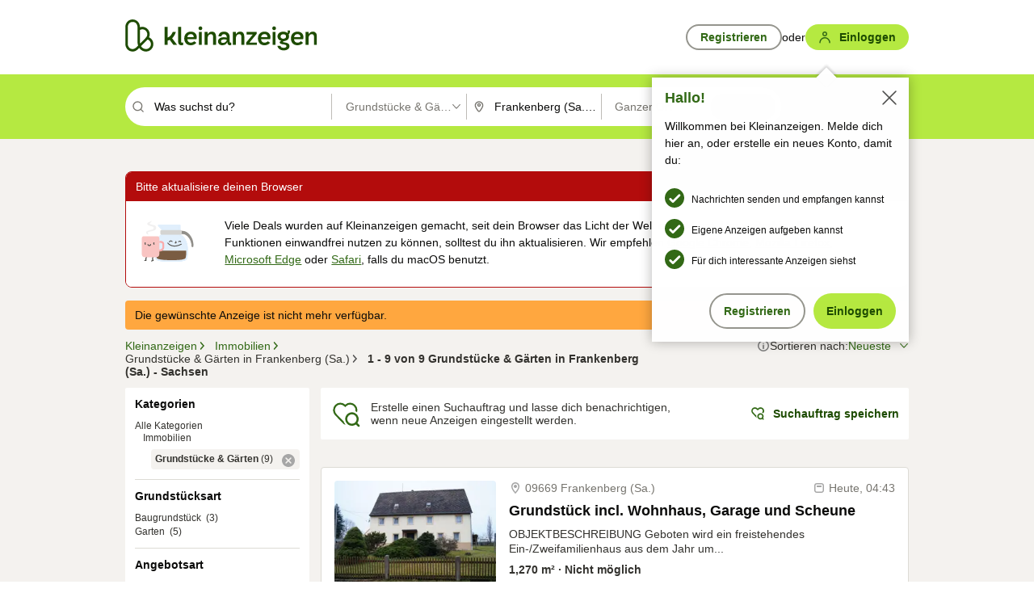

--- FILE ---
content_type: text/html;charset=UTF-8
request_url: https://www.kleinanzeigen.de/s-grundstuecke-garten/frankenberg-%28sa%29/c207l4011
body_size: 31803
content:


































































    
        
    
    


<!DOCTYPE html>
<html lang="de">
<head>
    <meta charset="UTF-8">
    <title>Grundstücke &amp; Gärten mieten und kaufen in Frankenberg (Sa.) - Sachsen | kleinanzeigen.de</title>
    




<link rel="icon" href="/favicon.ico" sizes="32x32" />
<link rel="icon" href="/favicon.svg" type="image/svg+xml" />
<link rel="apple-touch-icon" href="/apple-touch-icon.png" />
<link rel="manifest" href="/manifest.webmanifest" />





    <meta name="viewport" content="width=device-width"/>

    <script type="text/javascript">window.pageType = 'ResultsBrowse';</script>
    
    
        <script>
          if (typeof window.__REACT_DEVTOOLS_GLOBAL_HOOK__ === 'object') {
            __REACT_DEVTOOLS_GLOBAL_HOOK__.inject = function () {
            };
          }
        </script>
    

    




<script src="https://static.kameleoon.com/kameleoonSDK-4-latest.js"></script>


<script src="https://n1ux7flhug.kameleoon.io/engine.js" async fetchpriority="high"></script>

<script>
    (function () {
        'use strict';

        
        
        
        window.kameleoonQueue = window.kameleoonQueue || [];

        
        function getVisitorCodeFromCookie() {
            const match = document.cookie.match(/kameleoonVisitorCode=([^;]+)/);
            return match ? match[1] : null;
        }

        
        function setVisitorCodeCookie(visitorCode) {
            if (visitorCode) {
                document.cookie = 'kameleoonVisitorCode=' + visitorCode
                    + '; Path=/; SameSite=Lax; Max-Age=31536000';
            }
        }

        
        function initializeSDK4() {
            if (window.KameleoonSDK && window.KameleoonSDK.KameleoonClient) {
                try {
                    const siteCode = 'n1ux7flhug';

                    
                    const existingVisitorCode = getVisitorCodeFromCookie();

                    
                    const clientConfig = {siteCode: siteCode};
                    if (existingVisitorCode) {
                        clientConfig.visitorCode = existingVisitorCode;
                    }

                    window.kameleoonClient = new window.KameleoonSDK.KameleoonClient(clientConfig);

                    
                    const visitorCode = window.kameleoonClient.getVisitorCode(existingVisitorCode);

                    
                    window.__KAMELEOON_VISITOR_CODE__ = visitorCode;

                    
                    if (!existingVisitorCode && visitorCode) {
                        setVisitorCodeCookie(visitorCode);
                    }

                    
                    window.kameleoonClient
                    .initialize()
                    .then(function () {
                        
                        window.kameleoonSDKReady = true;

                        
                        

                        window.kameleoonClient.getVariation(
                            { visitorCode: visitorCode, featureKey: "whishlist-trigger" }
                        );
                        window.kameleoonClient.getVariations(
                            { visitorCode: visitorCode, onlyActive: true }
                        );
                        window.kameleoonClient.flush();

                        
                        handleKameleoonSDKConsent();
                    })
                    .catch(function (error) {
                        
                        const errorEvent = new CustomEvent("kameleoon:error", {
                            detail: {
                                error: error,
                                siteCode: siteCode
                            }
                        });
                        document.dispatchEvent(errorEvent);
                    });
                } catch (ignore) {
                    
                }
            }
        }

        
        initializeSDK4();

        
        if (!window.kameleoonClient && !window.KameleoonSDK) {
            const checkSDK4 = setInterval(function () {
                if (window.KameleoonSDK) {
                    clearInterval(checkSDK4);
                    initializeSDK4();
                }
            }, 100);

            
            setTimeout(function () {
                clearInterval(checkSDK4);
            }, 5000);
        }

        
        function handleKameleoonSDKConsent() {
            if (!window.kameleoonClient) {
                return;
            }

            
            const visitorCode = window.__KAMELEOON_VISITOR_CODE__;
            if (!visitorCode) {
                return;
            }

            
            try {
                window.kameleoonClient.setLegalConsent(visitorCode, false);
            } catch (ignore) {
            }

            
            if (!document._kameleoonSDKConsentListenerAttached) {
                document.addEventListener("consentInterpretationChanged", function (event) {
                    try {
                        if (!window.kameleoonClient) {
                            return;
                        }

                        const interpretationFlags = event.detail?.consentInterpretation;
                        if (!interpretationFlags) {
                            return;
                        }

                        const kameleoonAllowed = interpretationFlags.kameleoonAllowed;

                        
                        const storedVisitorCode = window.__KAMELEOON_VISITOR_CODE__;
                        if (storedVisitorCode) {
                            window.kameleoonClient.setLegalConsent(storedVisitorCode,
                                kameleoonAllowed);
                        }
                    } catch (ignore) {
                    }
                });
                document._kameleoonSDKConsentListenerAttached = true;
            }
        }
        

        
        window.kameleoonIframeURL = "https://www.kleinanzeigen.de/bffstatic/ka-kameleoon/ka-kameleoon-iframe.html";

        const f = document.createElement("a");
        window.kameleoonLightIframe = false;
        f.href = window.kameleoonIframeURL;
        window.kameleoonIframeOrigin = f.origin || (f.protocol + "//" + f.hostname);

        const isDifferentOrigin = location.href.indexOf(window.kameleoonIframeOrigin) !== 0;

        if (isDifferentOrigin) {
            window.kameleoonLightIframe = true;

            const g = function (event) {
                if (
                    window.kameleoonIframeOrigin === event.origin &&
                    event.data &&
                    typeof event.data === "string" &&
                    event.data.indexOf("Kameleoon") === 0
                ) {
                    window.removeEventListener("message", g);
                    window.kameleoonExternalIFrameLoaded = true;

                    if (window.Kameleoon) {
                        eval(event.data);
                        Kameleoon.Analyst.load();
                    } else {
                        window.kameleoonExternalIFrameLoadedData = event.data;
                    }
                }
            };

            if (window.addEventListener) {
                window.addEventListener("message", g, false);
            }

            const h = document.createElement("iframe");
            h.src = window.kameleoonIframeURL;
            h.id = "kameleoonExternalIframe";
            h.style = "float: left !important; opacity: 0.0 !important; width: 0px !important; height: 0px !important;";
            document.head.appendChild(h);

            
            setTimeout(function () {
                if (!window.kameleoonExternalIFrameLoaded) {
                    window.kameleoonExternalIFrameLoaded = true;
                }
            }, 3000);
        } else {
            
            window.kameleoonExternalIFrameLoaded = true;
        }

        
    })();
</script>


    
    <script type="text/javascript"
            src="https://static.kleinanzeigen.de/static/js/belen/tracking/adblock-detection/advertising.o6vsfdxitnq.js"></script>
    <script type="text/javascript"
            src="https://static.kleinanzeigen.de/static/js/belen/tracking/adblock-detection/ads.o6vsfdxitnq.js"></script>
    <script type="text/javascript"
            src="https://static.kleinanzeigen.de/static/js/belen/tracking/adblock-detection/prebid.o6vsfdxitnq.js"></script>
    <script type="text/javascript"
            src="https://static.kleinanzeigen.de/static/js/belen/tracking/adblock-detection/advertising-detection.o6vsfdxitnq.js"></script>

    

    

    
        <meta name="description" content="Kleinanzeigen: Grundstücke von Privat oder vom Makler - Jetzt in Frankenberg (Sa.) finden oder inserieren! - kleinanzeigen.de"/>
    

    

    
    
        <meta name="format-detection" content="telephone=no">
    

    
        <meta property="al:ios:url" content="ebayk://s-grundstuecke-garten/frankenberg-%28sa%29/c207l4011?utm_source=SmartBanner&utm_medium=web&utm_campaign=SmartBanner"/>
        <meta property="al:ios:app_store_id" content="382596778"/>
        <meta property="al:ios:app_name" content="Kleinanzeigen"/>
    

    
        <link rel="canonical" href="https://www.kleinanzeigen.de/s-grundstuecke-garten/frankenberg-%28sa%29/c207l4011"/>
    

    
    

    
        <link rel="alternate" href="ios-app://382596778/ebayk/s-grundstuecke-garten/frankenberg-%28sa%29/c207l4011"/>
    
    
        <link rel="alternate" href="android-app://com.ebay.kleinanzeigen/ebayk/s-grundstuecke-garten/frankenberg-%28sa%29/c207l4011"/>
    

    
        <meta name="_csrf" content="668a0b32-2f4c-4777-a7c3-81ecddb6d229"/>
        <meta name="_csrf_header" content="X-CSRF-TOKEN"/>
    

    
    
        
        
            <meta name="robots" content="index, follow"/>
        
    

    
    
<script>
    (function(w,d,t,r,u)
    {
        var f,n,i;
        w[u]=w[u]||[],f=function()
        {
            var o={ti:"97000112"};
            o.q=w[u],w[u]=new UET(o),w[u].push("pageLoad")
        },
            n=d.createElement(t),n.setAttribute("data-src",r),n.setAttribute("data-consent-interpretation-flag","microsoftAdvertisingAllowed"),n.async=1,n.onload=n.onreadystatechange=function()
        {
            var s=this.readyState;
            s&&s!=="loaded"&&s!=="complete"||(f(),n.onload=n.onreadystatechange=null)
        },
            i=d.getElementsByTagName(t)[0],i.parentNode.insertBefore(n,i)
    })
    (window,document,"script","//bat.bing.com/bat.js","uetq");
</script>


    
    <link rel="search" type="application/opensearchdescription+xml" title="Kleinanzeigen"
          href="https://static.kleinanzeigen.de/static/xml/opensearch.xml"/>

    
    <meta name="p:domain_verify" content="8866d17f454742906fd2881a9bc207a0"/>

    
    <meta property="fb:app_id" content="129026183788759"/>
    <meta property="fb:page_id" content="118074381563675"/>
    <meta property="og:site_name" content="Kleinanzeigen"/>
    <meta property="og:country-name" content="Germany"/>

    
        
        
            
                
                
                    <meta property="og:image"
                          content="https://static.kleinanzeigen.de/static/img/common/logo/logo-kleinanzeigen-og-vertical.png"/>
                
            
        
    

    
        
        
            <meta property="og:type" content="website"/>
        
    

    
        
        
            <meta property="og:description" content="Kleinanzeigen: Grundstücke von Privat oder vom Makler - Jetzt in Frankenberg (Sa.) finden oder inserieren! - kleinanzeigen.de"/>
        
    

    
        
            <meta property="og:title" content="Grundstücke &amp; Gärten mieten und kaufen | kleinanzeigen.de"/>
        
        
    

    
        <meta property="og:url" content="https://www.kleinanzeigen.de/s-grundstuecke-garten/c207"/>
    
    
    
    
    

    
    <meta name="msvalidate.01" content="FB821594C9F8B6D5BA9D0847E8838D8A"/>

    
    <meta name="google-site-verification" content="mKHxIfCqo8NfW85vQla0XDNT2FPIEt85-o_DsUrrMpA"/>
    <meta name="google-adsense-account" content="sites-4137444386846037">

    
    <meta name="facebook-domain-verification" content="9bi0liwrnhj2yqnr230z9any02w2fk"/>

    <link rel="stylesheet" type="text/css" href="https://static.kleinanzeigen.de/static/css/all.ceej4l4bqou2.css"/>

    <link rel="stylesheet" type="text/css" href="https://www.kleinanzeigen.de/liberty/liberty-js-cp/liberty.css"/>

    
    <script type="text/javascript"
            src="https://static.kleinanzeigen.de/static/js/belen/tracking/GoogleAnalyticsQueueInitializer.1jos5abfv3uzf.js">
      alert('!')
    </script>

    
    <script type="text/javascript" data-src="https://www.google-analytics.com/analytics.js"
            data-consent-interpretation-flag="googleAnalyticsAllowed" async="async"></script>

    
    <script type="module" src="https://www.kleinanzeigen.de/gdpr/gdpr-consent-management-platform/es/tcfApiStub.min.js"></script>

    
<script>
    window.dataLayer = window.dataLayer || [];
</script>
<script>(function(w,d,s,l,i){w[l]=w[l]||[];w[l].push({'gtm.start': new Date().getTime(),event:'gtm.js'});var f=d.getElementsByTagName(s)[0], j=d.createElement(s),dl=l!='dataLayer'?'&l='+l:'';j.async=true;j.src= 'https://server.sgtm-legacy.kleinanzeigen.de/gtm.js?id='+i+dl;f.parentNode.insertBefore(j,f); })(window,document,'script','dataLayer','GTM-WHRTL83');</script>


    
    <script>
        (rtbhEvents = window.rtbhEvents || []).push(
            {
                eventType: 'custom',
                name: 'commercial',
                value: 'false' // true if user is commercial user
            }, {
                eventType: 'uid',
                id: 'unknown' }); // anonymized user id or unknown
    </script>
    

    
    <script type="text/plain" data-consent-interpretation-flag="facebookAllowed">
        !function(f,b,e,v,n,t,s)
        {if(f.fbq)return;n=f.fbq=function(){n.callMethod?
            n.callMethod.apply(n,arguments):n.queue.push(arguments)};
            if(!f._fbq)f._fbq=n;n.push=n;n.loaded=!0;n.version='2.0';
            n.queue=[];t=b.createElement(e);t.async=!0;
            t.src=v;s=b.getElementsByTagName(e)[0];
            s.parentNode.insertBefore(t,s)}(window,document,'script',
            'https://connect.facebook.net/en_US/fbevents.js');
        fbq('init', '1418401095075716');
        fbq('track', 'PageView');
    </script>
    

    <script type="application/ld+json">
        {
            "@context": "https://schema.org",
            "@type": "WebSite",
            "name": "Kleinanzeigen",
            "url": "https://www.kleinanzeigen.de"
        }
    </script>

    
    <script type="text/plain" data-consent-interpretation-flag="googleAnalyticsAllowed">
        (function(h,o,t,j,a,r){
            h.hj=h.hj||function(){(h.hj.q=h.hj.q||[]).push(arguments)};
            h._hjSettings={hjid:3779685,hjsv:6};
            a=o.getElementsByTagName('head')[0];
            r=o.createElement('script');r.async=1;
            r.src=t+h._hjSettings.hjid+j+h._hjSettings.hjsv;
            a.appendChild(r);
        })(window,document,'https://static.hotjar.com/c/hotjar-','.js?sv=');
    </script>

    













<script type="text/javascript">
    window.BelenConf = {
        jsBaseUrl: 'https://static.kleinanzeigen.de/static/js',
        isBrowse: 'true',
        isProd: true,
        initTime: new Date().getTime(),
        universalAnalyticsOpts: {
          account: "UA-24356365-9",
          domain: "kleinanzeigen.de",
          userId: "",
          dimensions: {"page_type":"ResultsBrowse","l1_category_id":"195","l2_category_id":"207","l1_location_id":"3799","l2_location_id":"4011","l3_location_id":"","l4_location_id":"","selected_category_id":"207","selected_category_name":"Grundstuecke_Garten","selected_location_id":"4011","selected_location_name":"Frankenberg (Sa.)","dimension15":"de_DE","dimension25":"0006_C|0064_B|0058_B","dimension28":"Lib_D;","search_keyword":"","onsite_search_results_page_number":"1","onsite_search_page_size":"25","onsite_search_total_results":"9","onsite_search_distance":"0.0","onsite_search_results_sort_type":"AGE_LOW_HIGH","click_source_domain":"(NULL)","click_campaign_parameters":"","l1_category_name":"Immobilien","l2_category_name":"Grundstuecke_Garten","l1_location_name":"Sachsen","l2_location_name":"Frankenberg (Sa.)","l3_location_name":"","l4_location_name":"","attribute_count":"0","search_type":"Standard","search_attributes":"","adv_tg":"Lib_D","s_dc":"null","adv_experiment_tags":"desktop_10_default|desktop_6_b|desktop_11_default|desktop_12_default"},
          extraDimensions: {dimension73: window.noBlocker === true ? '0' : '1'},
          sendPageView: true,
        },
      tnsPhoneVerificationBundleUrl: 'https://www.kleinanzeigen.de/bffstatic/tns-phone-verification-web/tns-phone-verification-web-bundle.js',
      labs: {"activeExperiments":{"liberty-experiment-style":"A","SPEX-1529_adnami-script":"B","DESKTOP-promo-switch":"A","BLN-28130_re_top_ad":"A","ka-follower-network":"B","EBAYKAD-3536_floor_ai":"C","28379_virtual_staging_web":"A","KLUE-901-SRP-Extraction":"A","PRPL-252_ces_postad":"A","PRO-use-new-perf-data-src":"B","BIPHONE-9700_buy_now":"B","KLUE-1027-Autocomplete":"B","SPEX-1697_catto-t-group":"C","ORNG-381-pro-seller-badge":"B","FLPRO-898_kundenansprache":"B"}}
    };

</script>


    
        







<script type="text/javascript">
window.LibertyConf = {
    isLibertyModelAvailable: true,
    
        reportingEnabled: false,
        experimentalEnabled: false,
        marketCode: 'ebayk',
        activeLabsExperiments: {"liberty-experiment-style":"A","SPEX-1529_adnami-script":"B","DESKTOP-promo-switch":"A","BLN-28130_re_top_ad":"A","ka-follower-network":"B","EBAYKAD-3536_floor_ai":"C","28379_virtual_staging_web":"A","KLUE-901-SRP-Extraction":"A","PRPL-252_ces_postad":"A","PRO-use-new-perf-data-src":"B","BIPHONE-9700_buy_now":"B","KLUE-1027-Autocomplete":"B","SPEX-1697_catto-t-group":"C","ORNG-381-pro-seller-badge":"B","FLPRO-898_kundenansprache":"B"},
        hashedUserEmailByAlgorithm: {
          md5: "",
          sha256: "",
        },
        
            
                srpPageNumber: 1,
            
            
        
        hashedUserId: null,
        kaCategoryIdL1: 195,
        kaCategoryIdL2: 207,
        luckyNumber: 229278063,
    
};

</script>


        
<script
    type="text/plain"
    data-consent-interpretation-flag="liveRampAllowed"
>
    //'envelopeMoudleReady'event-Handler ensures the library is ready to receive the config
    window.addEventListener("envelopeModuleReady", function () {
      if (
        !window.LibertyConf?.hashedUserEmailByAlgorithm?.md5 ||
        !window.LibertyConf?.hashedUserEmailByAlgorithm.sha256
      ) {
        return;
      }

      atsenvelopemodule.setAdditionalData({
        type: "emailHashes",
        id: [
          window.LibertyConf.hashedUserEmailByAlgorithm.md5,
          window.LibertyConf.hashedUserEmailByAlgorithm.sha256,
        ],
      });
    });
</script>
<script
    type="text/javascript"
    data-src="https://ats-wrapper.privacymanager.io/ats-modules/edd2ad8f-34e0-4ee5-bff7-d8043242650a/ats.js"
    data-consent-interpretation-flag="liveRampAllowed"
    async="async"
></script>

        <!-- required by liberty -->
<script>
    window.pbjs = window.pbjs || {};
    window.pbjs.que = window.pbjs.que || [];
</script>
<script type="text/javascript" src="https://www.kleinanzeigen.de/liberty/liberty-js-cp/prebid/prebid.js" async></script>

        


<script>
    window.googletag = window.googletag || {};
    window.googletag.cmd = window.googletag.cmd || [];
</script>
<script type="text/javascript" data-src="https://securepubads.g.doubleclick.net/tag/js/gpt.js" data-consent-interpretation-flag="googleAdvertisingFeaturesAllowed" async></script>

        
<script>
    function queue() {
        window._googCsa.q = window._googCsa.q || [];
        window._googCsa.q.push(arguments);
    }
    window._googCsa = window._googCsa || queue;
    window._googCsa.t = 1 * new Date();
</script>
<script type="text/javascript" data-src="https://www.google.com/adsense/search/ads.js" data-consent-interpretation-flag="googleAdvertisingFeaturesAllowed" async></script>



        
<script>
    window.Criteo = window.Criteo || {};
    window.Criteo.events = window.Criteo.events || [];
    // criteo script is loaded after tcfApiBanner is loaded
</script>
<script type="text/javascript" data-src="https://static.criteo.net/js/ld/publishertag.js" data-consent-interpretation-flag="criteoAllowed" async></script>



        <script type="text/javascript" async data-src="https://cdn.confiant-integrations.net/UnRkNzNyelV4bG5Pb3NNQnBnS25uTlJJelZnPQ/gpt_and_prebid/config.js" data-consent-interpretation-flag="confiantAllowed"></script>


        

<script type="text/javascript" data-src="https://c.amazon-adsystem.com/aax2/apstag.js" data-consent-interpretation-flag="amazonAdvertisingAllowed" async></script>

        <script type="text/javascript" src="https://www.kleinanzeigen.de/liberty/liberty-js-cp/liberty.min.js" async></script>

    

    
        

            <script type="text/javascript" src="https://static.kleinanzeigen.de/static/js/top.a607wl778gcm.js"></script>

            <script type="text/javascript">
              window.belenScripts = [];
              
              
              
              window.belenScripts.push("https://static.kleinanzeigen.de/static/js/base.iknchxfyvbxg.js");
              
              
              
              window.belenScripts.push("https://static.kleinanzeigen.de/static/js/search-all.18rw4wq2k3t6h.js");
              
            </script>
        
        
    
    


    <script type="text/javascript">
      var externalScripts = [];

      function handleDomReady() {
        $(document).ready(function () {

          var enabledAdblocker = window.noBlocker !== true;
          if (enabledAdblocker) {
            // We disable all sticky ad slots due to the AAX Acceptable Ads policy for activated adblockers.
            Belen.Advertiser.Sticky.removeStickiness();
          }

          
          // NOTE: LibertyWrapper.init needs to be executed before jsFunctionInitController so that the
          // global defined LibertyWrapper.libertyInstance is present.

          LibertyWrapper.init({"uuid":"6ae7846c-8e93-4bd5-95de-bc27f5357ecd","dynamicConditionExpression":"%gdpr_google_advertising_features_allowed% != true || %gdpr_the_adex_allowed% != true || %gdpr_criteo_allowed% != true || %gdpr_facebook_allowed% != true || %gdpr_amazon_advertising_allowed% != true || %gdpr_microsoft_advertising_allowed% != true","platform":"DESKTOP","pageType":"LSRP","pageLevelSettings":[{"type":"adsense_web","settings":{"hl":"de","gl":"de","linkTarget":"_blank","query":"%QUERY%","siteLinks":true,"channel":"%AFS_CHANNEL%","pubId":"ebay-kleinanzeigen-de","numRepeated":0,"clickableBackgrounds":true,"shoppingAdsInCarousel":false,"adsafe":"high"}},{"type":"display_web","settings":{"pageUrl":"%CURRENT_URL%","dfpTargets":"%DFP_TARGETS%","userIdHash":"%USER_ID_HASH%","refreshInterval":20000}},{"type":"display_web_aax","settings":{}}],"slots":[{"advertisers":[{"type":"adsense_web","adSettingId":"d8b8d259-859a-47cb-b6ce-1fd55ca4764b","adSettingName":"afs-native_desktop_new_feature_on_GDPR_NoConsent","settings":{"number":1,"styleId":"9274608955","width":"726px"}},{"type":"display_web","adSettingId":"61202a59-78bb-487d-a9e5-1ab0889dc0e3","adSettingName":"display_desktop_feed_w/oBidders","settings":{"code":"/7233/eBay_Kleinanzeigen_X/feed","refreshIntervalEnabled":true,"sizes":["fluid",[1,1],[728,130],[728,250],[300,250],[728,90]]}}],"adblockAdvertisers":[{"type":"display_web_aax","adSettingId":"0818a534-1ab2-4e67-bee4-e1d3701351ad","adSettingName":"Blockthrough_display_desktop_feed_adblock","settings":{"sizes":["fluid",[1,1],[728,130],[728,250],[300,250],[728,90]],"dfpTargets":"%DFP_TARGETS%","code":"/7233/eBay_Kleinanzeigen_X/feed"}}],"positionId":"2","positionName":"lsrp-zoom-out-list-32","containerId":"liberty-2-lsrp-zoom-out-list-32","trackingCode":"10302"},{"advertisers":[{"type":"adsense_web","adSettingId":"d8b8d259-859a-47cb-b6ce-1fd55ca4764b","adSettingName":"afs-native_desktop_new_feature_on_GDPR_NoConsent","settings":{"number":1,"styleId":"9274608955","width":"726px"}},{"type":"display_web","adSettingId":"61202a59-78bb-487d-a9e5-1ab0889dc0e3","adSettingName":"display_desktop_feed_w/oBidders","settings":{"code":"/7233/eBay_Kleinanzeigen_X/feed","refreshIntervalEnabled":true,"sizes":["fluid",[1,1],[728,130],[728,250],[300,250],[728,90]]}}],"adblockAdvertisers":[{"type":"display_web_aax","adSettingId":"0818a534-1ab2-4e67-bee4-e1d3701351ad","adSettingName":"Blockthrough_display_desktop_feed_adblock","settings":{"sizes":["fluid",[1,1],[728,130],[728,250],[300,250],[728,90]],"dfpTargets":"%DFP_TARGETS%","code":"/7233/eBay_Kleinanzeigen_X/feed"}}],"positionId":"3","positionName":"lsrp-result-list-3","containerId":"liberty-3-lsrp-result-list-3","trackingCode":"10303"},{"advertisers":[{"type":"display_web","adSettingId":"eedc4261-f059-11eb-8025-e9c4d0bf29d0","adSettingName":"pro_seller_promotion_desktop","settings":{"sizes":["fluid"],"code":"/7233/Empire/desktop/pro_seller_promotion","subtype":"pro_seller"}}],"adblockAdvertisers":[{"type":"display_web_aax","adSettingId":"0818a534-1ab2-4e67-bee4-e1d3701351ad","adSettingName":"Blockthrough_display_desktop_feed_adblock","settings":{"sizes":["fluid",[1,1],[728,130],[728,250],[300,250],[728,90]],"dfpTargets":"%DFP_TARGETS%","code":"/7233/eBay_Kleinanzeigen_X/feed"}}],"positionId":"6","positionName":"lsrp-result-list-6","containerId":"liberty-6-lsrp-result-list-6","trackingCode":"10306"},{"advertisers":[{"type":"adsense_web","adSettingId":"d8b8d259-859a-47cb-b6ce-1fd55ca4764b","adSettingName":"afs-native_desktop_new_feature_on_GDPR_NoConsent","settings":{"number":1,"styleId":"9274608955","width":"726px"}},{"type":"display_web","adSettingId":"61202a59-78bb-487d-a9e5-1ab0889dc0e3","adSettingName":"display_desktop_feed_w/oBidders","settings":{"code":"/7233/eBay_Kleinanzeigen_X/feed","refreshIntervalEnabled":true,"sizes":["fluid",[1,1],[728,130],[728,250],[300,250],[728,90]]}}],"adblockAdvertisers":[{"type":"display_web_aax","adSettingId":"0818a534-1ab2-4e67-bee4-e1d3701351ad","adSettingName":"Blockthrough_display_desktop_feed_adblock","settings":{"sizes":["fluid",[1,1],[728,130],[728,250],[300,250],[728,90]],"dfpTargets":"%DFP_TARGETS%","code":"/7233/eBay_Kleinanzeigen_X/feed"}}],"positionId":"7","positionName":"lsrp-zoom-out-list-37","containerId":"liberty-7-lsrp-zoom-out-list-37","trackingCode":"10307"},{"advertisers":[{"type":"adsense_web","adSettingId":"d8b8d259-859a-47cb-b6ce-1fd55ca4764b","adSettingName":"afs-native_desktop_new_feature_on_GDPR_NoConsent","settings":{"number":1,"styleId":"9274608955","width":"726px"}},{"type":"display_web","adSettingId":"61202a59-78bb-487d-a9e5-1ab0889dc0e3","adSettingName":"display_desktop_feed_w/oBidders","settings":{"code":"/7233/eBay_Kleinanzeigen_X/feed","refreshIntervalEnabled":true,"sizes":["fluid",[1,1],[728,130],[728,250],[300,250],[728,90]]}}],"adblockAdvertisers":[{"type":"display_web_aax","adSettingId":"0818a534-1ab2-4e67-bee4-e1d3701351ad","adSettingName":"Blockthrough_display_desktop_feed_adblock","settings":{"sizes":["fluid",[1,1],[728,130],[728,250],[300,250],[728,90]],"dfpTargets":"%DFP_TARGETS%","code":"/7233/eBay_Kleinanzeigen_X/feed"}}],"positionId":"8","positionName":"lsrp-result-list-8","containerId":"liberty-8-lsrp-result-list-8","trackingCode":"10308"},{"advertisers":[{"type":"adsense_web","adSettingId":"d8b8d259-859a-47cb-b6ce-1fd55ca4764b","adSettingName":"afs-native_desktop_new_feature_on_GDPR_NoConsent","settings":{"number":1,"styleId":"9274608955","width":"726px"}},{"type":"display_web","adSettingId":"61202a59-78bb-487d-a9e5-1ab0889dc0e3","adSettingName":"display_desktop_feed_w/oBidders","settings":{"code":"/7233/eBay_Kleinanzeigen_X/feed","refreshIntervalEnabled":true,"sizes":["fluid",[1,1],[728,130],[728,250],[300,250],[728,90]]}}],"adblockAdvertisers":[{"type":"display_web_aax","adSettingId":"0818a534-1ab2-4e67-bee4-e1d3701351ad","adSettingName":"Blockthrough_display_desktop_feed_adblock","settings":{"sizes":["fluid",[1,1],[728,130],[728,250],[300,250],[728,90]],"dfpTargets":"%DFP_TARGETS%","code":"/7233/eBay_Kleinanzeigen_X/feed"}}],"positionId":"51","positionName":"lsrp-top","containerId":"liberty-51-lsrp-top","trackingCode":"10351"},{"advertisers":[{"type":"display_web","adSettingId":"88b6a548-9c78-4215-bff0-2646bfc3333f","adSettingName":"display_desktop_btf_left_skyscraper_w/oBidders","settings":{"code":"/7233/eBay_Kleinanzeigen_X/BTF/left","refreshIntervalEnabled":true,"sizes":[[200,600],[160,600]]}}],"adblockAdvertisers":[{"type":"display_web_aax","adSettingId":"c54f33fa-db6b-4839-9df0-f7c734e9f59b","adSettingName":"Blockthrough_display_desktop_btf_sky-left_sky-without-mrec_adblock","settings":{"dfpTargets":"%DFP_TARGETS%","code":"/7233/eBay_Kleinanzeigen_X/BTF/left","sizes":[[120,600],[200,600],[160,600]]}}],"positionId":"52","positionName":"lsrp-sky-btf-left","containerId":"liberty-52-lsrp-sky-btf-left","trackingCode":"10352"},{"advertisers":[{"type":"display_web","adSettingId":"891dacc3-54ab-4ab0-8102-08230bc3aeb5","adSettingName":"display_desktop_atf_right_skyscraper_w/oBidders","settings":{"code":"/7233/eBay_Kleinanzeigen_X/ATF/right","refreshIntervalEnabled":true,"sizes":[[300,600],[160,600],[120,600]]}}],"adblockAdvertisers":[{"type":"display_web_aax","adSettingId":"d538b66b-6fab-461a-9d0a-c1bcc987f32e","adSettingName":"Blockthrough_display_desktop_atf_sky-right_sky-or-mrec_adblock","settings":{"dfpTargets":"%DFP_TARGETS%","code":"/7233/eBay_Kleinanzeigen_X/ATF/right","sizes":["fluid",[300,250],[120,600],[160,600],[200,600],[300,600]]}}],"positionId":"53","positionName":"lsrp-sky-atf-right","containerId":"liberty-53-lsrp-sky-atf-right","trackingCode":"10353"},{"advertisers":[{"type":"adsense_web","adSettingId":"47198bee-c6a4-4607-b870-06498eb55d17","adSettingName":"afs-native_desktop_srps_billboard_new_feature_on_GDPR_NoConsent","settings":{"number":3,"styleId":"9274608955","width":"920px"}},{"type":"display_web","adSettingId":"47821362-f913-4d88-a567-7f05cb6ea36e","adSettingName":"display_desktop_btf_billboard_w/oBidders","settings":{"code":"/7233/eBay_Kleinanzeigen_X/BTF/bottom","refreshIntervalEnabled":true,"sizes":[[970,250],[800,250],[970,90],[728,90]]}}],"adblockAdvertisers":[{"type":"display_web_aax","adSettingId":"ba667de5-b160-4f0f-99e8-3b83a452dfa7","adSettingName":"Blockthrough_display_desktop_btf_bottom_adblock","settings":{"code":"/7233/eBay_Kleinanzeigen_X/BTF/bottom","sizes":[[970,250],[800,250],[970,90],[728,90]],"dfpTargets":"%DFP_TARGETS%"}}],"positionId":"55","positionName":"lsrp-btf-billboard","containerId":"liberty-55-lsrp-btf-billboard","trackingCode":"10355"},{"advertisers":[{"type":"display_web","adSettingId":"871e1873-5cbc-4f42-9111-8ebd39fe2a3d","adSettingName":"display_desktop_atf_left_skyscraper_w/oBidders","settings":{"code":"/7233/eBay_Kleinanzeigen_X/ATF/left","refreshIntervalEnabled":true,"sizes":[[300,600],[160,600],[120,600]]}}],"adblockAdvertisers":[{"type":"display_web_aax","adSettingId":"52218f50-b355-449e-bafb-a823df21c47d","adSettingName":"Blockthrough_display_desktop_atf_sky-left_sky-or-mrec_adblock","settings":{"code":"/7233/eBay_Kleinanzeigen_X/ATF/left","dfpTargets":"%DFP_TARGETS%","sizes":["fluid",[300,250],[120,600],[160,600],[220,600],[300,600]]}}],"positionId":"56","positionName":"lsrp-sky-atf-left","containerId":"liberty-56-lsrp-sky-atf-left","trackingCode":"10356"},{"advertisers":[{"type":"display_web","adSettingId":"d4bfd928-4e80-4e12-9223-9a6253e2ff3a","adSettingName":"display_desktop_btf_left_below_w/oBidders","settings":{"code":"/7233/eBay_Kleinanzeigen_X/BTF/left","refreshIntervalEnabled":true,"sizes":[[300,600],[160,600],[120,600]]}}],"adblockAdvertisers":[{"type":"display_web_aax","adSettingId":"2bc0081e-b3ac-4911-a4b9-16bce30babb7","adSettingName":"Blockthrough_display_desktop_btf_sky-left_sky-or-mrec_adblock","settings":{"code":"/7233/eBay_Kleinanzeigen_X/BTF/left","dfpTargets":"%DFP_TARGETS%","sizes":["fluid",[300,250],[120,600],[160,600],[200,600],[300,600]]}}],"positionId":"57","positionName":"lsrp-sky-btf-left-below","containerId":"liberty-57-lsrp-sky-btf-left-below","trackingCode":"10357"},{"advertisers":[{"type":"display_web","adSettingId":"b6c02fb1-e387-4172-97e3-4a6d48e256ec","adSettingName":"display_desktop_btf_right_below_w/oBidders","settings":{"code":"/7233/eBay_Kleinanzeigen_X/BTF/right","refreshIntervalEnabled":true,"sizes":[[300,600],[160,600],[120,600]]}}],"adblockAdvertisers":[{"type":"display_web_aax","adSettingId":"f99e4b02-9e68-49da-8536-c8395c38962d","adSettingName":"Blockthrough_display_desktop_btf_sky-right_sky-or-mrec_adblock","settings":{"code":"/7233/eBay_Kleinanzeigen_X/BTF/right","sizes":[[300,600],[160,600],[120,600]],"dfpTargets":"%DFP_TARGETS%"}}],"positionId":"58","positionName":"lsrp-sky-btf-right-below","containerId":"liberty-58-lsrp-sky-btf-right-below","trackingCode":"10358"},{"advertisers":[{"type":"adsense_web","adSettingId":"d8b8d259-859a-47cb-b6ce-1fd55ca4764b","adSettingName":"afs-native_desktop_new_feature_on_GDPR_NoConsent","settings":{"number":1,"styleId":"9274608955","width":"726px"}},{"type":"display_web","adSettingId":"61202a59-78bb-487d-a9e5-1ab0889dc0e3","adSettingName":"display_desktop_feed_w/oBidders","settings":{"code":"/7233/eBay_Kleinanzeigen_X/feed","refreshIntervalEnabled":true,"sizes":["fluid",[1,1],[728,130],[728,250],[300,250],[728,90]]}}],"adblockAdvertisers":[{"type":"display_web_aax","adSettingId":"0818a534-1ab2-4e67-bee4-e1d3701351ad","adSettingName":"Blockthrough_display_desktop_feed_adblock","settings":{"sizes":["fluid",[1,1],[728,130],[728,250],[300,250],[728,90]],"dfpTargets":"%DFP_TARGETS%","code":"/7233/eBay_Kleinanzeigen_X/feed"}}],"positionId":"91","positionName":"lsrp-middle","containerId":"liberty-91-lsrp-middle","trackingCode":"10391"}],"queries":["garten","gartenhaus","wald"],"trackingDimensions":{},"decisionEngineContext":{},"attributionCode":"desktop_d_lsrp_195","attributionCodeSource":"desktop_d_lsrp_195","groupName":"d","groupNameSource":"d","iab2CategoryIds":["441"],"experiments":[{"name":"liberty-prebid-update","variant":"DEFAULT","revenueId":"10","trackingTag":"desktop_10_default"},{"name":"experiment_distribution","variant":"B","revenueId":"6","trackingTag":"desktop_6_b"},{"name":"SPEX-1587_takeover-group","variant":"DEFAULT","revenueId":"11","trackingTag":"desktop_11_default"},{"name":"page-selection-snapshots","variant":"DEFAULT","revenueId":"12","trackingTag":"desktop_12_default"}],"gdprConsentInterpretationFlags":{"gdpr_google_advertising_features_allowed":false,"gdpr_the_adex_allowed":false,"gdpr_criteo_allowed":false,"gdpr_facebook_allowed":false,"gdpr_amazon_advertising_allowed":false,"gdpr_the_trade_desk_euid_allowed":false,"gdpr_microsoft_advertising_allowed":false,"gdpr_advertising_full_consent":false}}, {"%ENCODED_BIDDER_CUSTOM_PARAMS%":{"pt":"ResultsSearch","ct":"207","page":"Search","cat":"195","tcat":"207","city":"Sachsen_Frankenberg__Sa._","plz":"","kw":"","lsc":[],"lsk":[],"region":"Sachsen","hn":"kleinanzeigen.de","hu":"","li":"0","user_logged_in":"false","polaris":"off","g_lsk":[],"ptg":"liberty-experiment-style-a%2CSPEX-1529_adnami-script-b%2CDESKTOP-promo-switch-a%2CBLN-28130_re_top_ad-a%2Cka-follower-network-b%2CEBAYKAD-3536_floor_ai-c%2C28379_virtual_staging_web-a%2CKLUE-901-SRP-Extraction-a%2CPRPL-252_ces_postad-a%2CPRO-use-new-perf-data-src-b%2CBIPHONE-9700_buy_now-b%2CKLUE-1027-Autocomplete-b%2CSPEX-1697_catto-t-group-c%2CORNG-381-pro-seller-badge-b%2CFLPRO-898_kundenansprache-b","labstest":"desktop_1_c%2Cdesktop_3_unrecognized","Verkaeufer":"","Angebotstyp":"","g_pn":"1","yo_web":"desktop_d_lsrp_195%2Cdesktop_d","yo_web_source":"desktop_d_lsrp_195%2Cdesktop_d","lat":"50.9122","lon":"13.0321","radius":"3.57","location_id":"4011"},"%USER_ID_HASH%":"","%DFP_TARGETS%":{"pt":"ResultsSearch","ct":"207","page":"Search","cat":"195","tcat":"207","city":"Sachsen_Frankenberg__Sa._","plz":"","kw":"","lsc":[],"lsk":[],"region":"Sachsen","hn":"kleinanzeigen.de","hu":"","li":"0","user_logged_in":"false","polaris":"off","g_lsk":[],"ptg":"liberty-experiment-style-a,SPEX-1529_adnami-script-b,DESKTOP-promo-switch-a,BLN-28130_re_top_ad-a,ka-follower-network-b,EBAYKAD-3536_floor_ai-c,28379_virtual_staging_web-a,KLUE-901-SRP-Extraction-a,PRPL-252_ces_postad-a,PRO-use-new-perf-data-src-b,BIPHONE-9700_buy_now-b,KLUE-1027-Autocomplete-b,SPEX-1697_catto-t-group-c,ORNG-381-pro-seller-badge-b,FLPRO-898_kundenansprache-b","labstest":"desktop_1_c,desktop_3_unrecognized","Verkaeufer":"","Angebotstyp":"","g_pn":"1","yo_web":"desktop_d_lsrp_195,desktop_d","yo_web_source":"desktop_d_lsrp_195,desktop_d","lat":"50.9122","lon":"13.0321","radius":"3.57","location_id":"4011"},"%LUCKY_NUMBER%":229278063,"%AFS_CHANNEL%":"desktop_d_lsrp_195+desktop_1_c+desktop_3_unrecognized","%BIDDER_CUSTOM_PARAMS%":{"pt":"ResultsSearch","ct":"207","page":"Search","cat":"195","tcat":"207","city":"Sachsen_Frankenberg__Sa._","plz":"","kw":"","lsc":[],"lsk":[],"region":"Sachsen","hn":"kleinanzeigen.de","hu":"","li":"0","user_logged_in":"false","polaris":"off","g_lsk":[],"ptg":"liberty-experiment-style-a,SPEX-1529_adnami-script-b,DESKTOP-promo-switch-a,BLN-28130_re_top_ad-a,ka-follower-network-b,EBAYKAD-3536_floor_ai-c,28379_virtual_staging_web-a,KLUE-901-SRP-Extraction-a,PRPL-252_ces_postad-a,PRO-use-new-perf-data-src-b,BIPHONE-9700_buy_now-b,KLUE-1027-Autocomplete-b,SPEX-1697_catto-t-group-c,ORNG-381-pro-seller-badge-b,FLPRO-898_kundenansprache-b","labstest":"desktop_1_c,desktop_3_unrecognized","Verkaeufer":"","Angebotstyp":"","g_pn":"1","yo_web":"desktop_d_lsrp_195,desktop_d","yo_web_source":"desktop_d_lsrp_195,desktop_d","lat":"50.9122","lon":"13.0321","radius":"3.57","location_id":"4011"},"%QUERY%":""});
          

          // Tracking
          
          Belen.Tracking.initTrackingData({l1CategoryId:"195",l2CategoryId:"207"});

          

          
          
          
          Belen.TrackingDispatcher.cleanLastEvent();
          
          

          Belen.TrackingDispatcher.init();
          

          // init common view
          Belen.Common.CommonView.init();

          // init page view
          
          try {
            window.eventCategory = "ResultsBrowse";
    window.BelenConf.isBrowse = true
    Belen.Search.ResultListView.init({
    

    categoryName: 'Grundstuecke_Garten',
    userId: '',
    criteoItems: [3310161111,3280338333,3299186984],
    rtbHouseItems: [3310161111,3280338333,3299186984,3279830864,3279815923],
    browseCategoryAjaxUrl:'/s-kategorien.json',
    dominantCategoryId:'',
    savedSearchDeleteUrl: '/m-suche-loeschen.json',
    savedSearchCreateUrl: '/m-suche-abonnieren.json',
    savedSearchLoginUrl: 'https://www.kleinanzeigen.de/m-einloggen.html?targetUrl=%2Fm-suche-abonnieren-neu.html%3Fcsrf%3D668a0b32-2f4c-4777-a7c3-81ecddb6d229',
    isUserLoggedIn: false,
    isBrowse: true,
    isZSRP: false,
    categoryId: "207",
    parentCategoryId: "195",
    bizUserType: '',
    shouldShowCesModal: false,
    isSavedSearch: false,
    googleAnalyticsAccount: "UA-24356365-9",
    currentUrl: "%2Fs-grundstuecke-garten%2Ffrankenberg-%2528sa%2529%2Fc207l4011"
    });

    

    function orUndefined(value) {
        return value === '' ? undefined : value;
    }

    // GA4 helpers to match required types
    function valOrUnknown(value) {
        return value && value !== '' ? value : 'unknown';
    }
    function formatPriceOrUnknown(value) {
        return value && value !== '' ? Number(value).toFixed(2) : 'unknown';
    }
    const SELLER_TYPE_MAP = {
        PRIVATE: 'Private',
        TRADE: 'Trade'
    };

    let items = [];
    let index = 0;

    

            index += 1;

            items.push({
                item_id: valOrUnknown('3310161111'),
                item_name: valOrUnknown('Grundstück incl. Wohnhaus, Garage und Scheune'),
                item_category: valOrUnknown('195'),
                item_category2: valOrUnknown('207'),
                item_category3: valOrUnknown('baugrundstueck'),
                price: formatPriceOrUnknown('70000'),
                item_variant: 'organic_ad',
                ad_seller_type: (function(){
                    var type = 'PRIVATE';
                    return SELLER_TYPE_MAP[type] || 'unknown';
                })(),
                index: '(' + 0 + ',' + index + ')'
            });
        

            index += 1;

            items.push({
                item_id: valOrUnknown('3280338333'),
                item_name: valOrUnknown('Rückzugsort mit Pool!'),
                item_category: valOrUnknown('195'),
                item_category2: valOrUnknown('207'),
                item_category3: valOrUnknown('garten'),
                price: formatPriceOrUnknown('25000'),
                item_variant: 'organic_ad',
                ad_seller_type: (function(){
                    var type = 'COMMERCIAL';
                    return SELLER_TYPE_MAP[type] || 'unknown';
                })(),
                index: '(' + 0 + ',' + index + ')'
            });
        

            index += 1;

            items.push({
                item_id: valOrUnknown('3299186984'),
                item_name: valOrUnknown('Garten abzugeben'),
                item_category: valOrUnknown('195'),
                item_category2: valOrUnknown('207'),
                item_category3: valOrUnknown('garten'),
                price: formatPriceOrUnknown('500'),
                item_variant: 'organic_ad',
                ad_seller_type: (function(){
                    var type = 'PRIVATE';
                    return SELLER_TYPE_MAP[type] || 'unknown';
                })(),
                index: '(' + 0 + ',' + index + ')'
            });
        

            index += 1;

            items.push({
                item_id: valOrUnknown('3279830864'),
                item_name: valOrUnknown('Baugrundstück in zentraler Lage'),
                item_category: valOrUnknown('195'),
                item_category2: valOrUnknown('207'),
                item_category3: valOrUnknown('baugrundstueck'),
                price: formatPriceOrUnknown('42000'),
                item_variant: 'organic_ad',
                ad_seller_type: (function(){
                    var type = 'COMMERCIAL';
                    return SELLER_TYPE_MAP[type] || 'unknown';
                })(),
                index: '(' + 0 + ',' + index + ')'
            });
        

            index += 1;

            items.push({
                item_id: valOrUnknown('3279815923'),
                item_name: valOrUnknown('Teiche mit dazugehörigem Grundstück zur Pacht'),
                item_category: valOrUnknown('195'),
                item_category2: valOrUnknown('207'),
                item_category3: valOrUnknown('land_forstwirtschaft'),
                price: formatPriceOrUnknown('1800'),
                item_variant: 'organic_ad',
                ad_seller_type: (function(){
                    var type = 'COMMERCIAL';
                    return SELLER_TYPE_MAP[type] || 'unknown';
                })(),
                index: '(' + 0 + ',' + index + ')'
            });
        

            index += 1;

            items.push({
                item_id: valOrUnknown('3246149927'),
                item_name: valOrUnknown('schöner idyllischer Garten in ruhiger Lage abzugeben'),
                item_category: valOrUnknown('195'),
                item_category2: valOrUnknown('207'),
                item_category3: valOrUnknown('garten'),
                price: formatPriceOrUnknown('2500'),
                item_variant: 'organic_ad',
                ad_seller_type: (function(){
                    var type = 'PRIVATE';
                    return SELLER_TYPE_MAP[type] || 'unknown';
                })(),
                index: '(' + 0 + ',' + index + ')'
            });
        

            index += 1;

            items.push({
                item_id: valOrUnknown('3217618023'),
                item_name: valOrUnknown('Pacht garten zuverschenken'),
                item_category: valOrUnknown('195'),
                item_category2: valOrUnknown('207'),
                item_category3: valOrUnknown('garten'),
                price: formatPriceOrUnknown(''),
                item_variant: 'organic_ad',
                ad_seller_type: (function(){
                    var type = 'PRIVATE';
                    return SELLER_TYPE_MAP[type] || 'unknown';
                })(),
                index: '(' + 0 + ',' + index + ')'
            });
        

            index += 1;

            items.push({
                item_id: valOrUnknown('3215525167'),
                item_name: valOrUnknown('Baugrundstück mit 6.381 m² ideal für Hausbau - Grundstück Haus'),
                item_category: valOrUnknown('195'),
                item_category2: valOrUnknown('207'),
                item_category3: valOrUnknown('baugrundstueck'),
                price: formatPriceOrUnknown('180000'),
                item_variant: 'organic_ad',
                ad_seller_type: (function(){
                    var type = 'PRIVATE';
                    return SELLER_TYPE_MAP[type] || 'unknown';
                })(),
                index: '(' + 0 + ',' + index + ')'
            });
        

            index += 1;

            items.push({
                item_id: valOrUnknown('3211258246'),
                item_name: valOrUnknown('Pacht garten'),
                item_category: valOrUnknown('195'),
                item_category2: valOrUnknown('207'),
                item_category3: valOrUnknown('garten'),
                price: formatPriceOrUnknown(''),
                item_variant: 'organic_ad',
                ad_seller_type: (function(){
                    var type = 'PRIVATE';
                    return SELLER_TYPE_MAP[type] || 'unknown';
                })(),
                index: '(' + 0 + ',' + index + ')'
            });
        
    Belen.Tracking.trackGoogleAnalyticsEcommerceEvent('view_item_list', {
      currency: 'EUR',
      item_list_name: 'search_result_page',
      page_sub_section: 'browse_result_ads',
      items: items
    });
          } catch (error) {
            RemoteJsLogging.logError(error, "Wrapper.jsFunctionInitController");
          }
          

          

          // Tracking scripts and pixels
          

          Belen.Common.CommonView.initOverlayCookies();

          
          

          
          

          try {
            if (ekBelenSharedComponents) {
              $(document.body).append('<div id="belen-toast-notification"></div>');
              ekBelenSharedComponents.renderBelenToastNotification({
                containerId: 'belen-toast-notification',
              });
            }
          } catch (ignore) {
          }
        });
      }

      // init early page view (before document ready)
      

      // Facebook
      Belen.Global.fbAppId = '129026183788759';

      

      
      
      LazyLoad.js(window.belenScripts, handleDomReady);
      
      
      

      if (externalScripts != null && externalScripts.length > 0) {
        try {
          LazyLoad.js(externalScripts);
        } catch (err) {
          window.RemoteJsLogging.logError(err, "desktop: lazy load external scripts");
        }
      }
    </script>

    

    
    <script async type="application/javascript"
            src="https://www.kleinanzeigen.de/bffstatic/tns-phone-verification-web/tns-phone-verification-web-bundle.js"></script>

    
    <script defer type="application/javascript" src="https://www.kleinanzeigen.de/bffstatic/promotion-frontend/promotion-frontend-bundle.js"></script>

    
    <script type="application/javascript" src="https://www.kleinanzeigen.de/bffstatic/delete-celebration-frontend/delete-celebration-frontend-bundle.js" async></script>
    <link rel="stylesheet" type="text/css" href="https://www.kleinanzeigen.de/bffstatic/delete-celebration-frontend/delete-celebration-frontend-bundle.css" />

    
    
        <script type="module">
          import { organicAdTrackingFacade } from "https://www.kleinanzeigen.de/bffstatic/oat-module/oat.min.js";

          try {
            const setupInfo = {
              platform: "DESKTOP",
              pageType: window.pageType,
              srpPageNumber: window.LibertyConf.srpPageNumber,
              hashedUserId: window.LibertyConf.hashedUserId,
              luckyNumber: window.LibertyConf.luckyNumber,
              kaCategoryIdL1: window.LibertyConf.kaCategoryIdL1,
              kaCategoryIdL2: window.LibertyConf.kaCategoryIdL2,
            };

            organicAdTrackingFacade.setup(setupInfo);
          } catch (error) {
            RemoteJsLogging.logError(error, "Organic Ad Tracking: setup failed.")
          }

          window.oat = organicAdTrackingFacade;
        </script>
    

    <script async data-consent-interpretation-flag="adnamiAllowed" data-src="https://functions.adnami.io/api/macro/adsm.macro.kleinanzeigen.de.js"></script>

</head>
<body
        id="srchrslt" class="dynamic-font">


    






<a class="skip-link--link "
   href="#main">
    <div class="skip-link--content">
        <span>Zum Inhalt springen</span>
        <svg viewBox="0 0 24 24" fill="none" data-title="arrowRight" stroke="none"
             role="img" aria-hidden="true" focusable="false" class="skip-link--icon-medium">
            <path d="M7 20.6959C7 21.5778 8.04838 22.039 8.69849 21.443L19 12L8.69849 2.55695C8.04838 1.96101 7 2.42219 7 3.30412C7 3.58824 7.11925 3.85931 7.32868 4.05129L15.8392 11.8526C15.9256 11.9318 15.9256 12.0682 15.8392 12.1474L7.32868 19.9487C7.11924 20.1407 7 20.4118 7 20.6959Z"
                  fill="currentColor"></path>
        </svg>
    </div>
</a>

    
















































<header id="site-header">
    <div id="site-header-top" class="site-header-top">
        <div class="site-header-top-wrap">
            <div id="site-logo">
                <a href="/">
                    <img src="https://static.kleinanzeigen.de/static/img/common/logo/logo-kleinanzeigen-horizontal.1f2pao1sh7vgo.svg"
                         alt="Logo Kleinanzeigen"></a>
            </div>
            
            <div class="site-signin-wrapper">
                
                
                <div id="site-signin" class="site-signin">
                    
                    
                        
                        
                            
                            
                                
                                    <div class="login-overlay is-hidden">
                                        <div class="login-overlay--content">
                                            <span class="headline-big">Hallo!</span>
                                            <p>Willkommen bei Kleinanzeigen. Melde dich hier an,
                                                oder erstelle ein neues Konto, damit du:</p>
                                            <a title="Close (Esc)" type="button"
                                               class="j-overlay-close overlay-close"></a>
                                            <ul class="list">
                                                <li>
                                                    <i class="icon icon-checkmark-green"></i>
                                                    <span>Nachrichten senden und empfangen kannst</span>
                                                </li>
                                                <li>
                                                    <i class="icon icon-checkmark-green"></i>
                                                    <span>Eigene Anzeigen aufgeben kannst</span>
                                                </li>
                                                <li>
                                                    <i class="icon icon-checkmark-green"></i>
                                                    <span>Für dich interessante Anzeigen siehst</span>
                                                </li>
                                            </ul>
                                            <ul class="login-overlay-buttons">
                                                <li><a class="button-secondary j-overlay-register"
                                                       data-gaevent="ResultsBrowse,UserRegistrationBegin"
                                                       href="/m-benutzer-anmeldung.html">Registrieren</a>
                                                </li>
                                                <li><a class="button j-overlay-login"
                                                       data-gaevent="ResultsBrowse,LoginBegin"
                                                       href="/m-einloggen.html?targetUrl=%2Fs-grundstuecke-garten%2Ffrankenberg-%2528sa%2529%2Fc207l4011">Einloggen</a>
                                                </li>
                                            </ul>
                                        </div>
                                    </div>
                                
                                <div>
                                    <ul class="linklist flex-row-vertical-center">
                                        <li><a class="button-secondary button-small"
                                               data-gaevent="ResultsBrowse,UserRegistrationBegin"
                                               href="/m-benutzer-anmeldung.html">Registrieren</a>
                                        </li>
                                        <li>oder</li>
                                        <li>
                                            <a class="button button-small"
                                               data-gaevent="ResultsBrowse,LoginBegin"
                                               href="/m-einloggen.html?targetUrl=%2Fs-grundstuecke-garten%2Ffrankenberg-%2528sa%2529%2Fc207l4011">
                                                <i class="button-icon button-icon-medium icon-my-interactive"></i><span>Einloggen</span></a>
                                        </li>
                                    </ul>
                                </div>
                            
                        
                    </div>
                </div>
                
            </div>
        </div>
    </div>

    <div id="site-searchbar" class="ka-site-header">
        <div id="ka-site-header--inner" class="ka-site-header--inner">
            
                
                    
                    <div class="ka-site-header--inner--wrapper">
                        <form id="site-search-form" class="ka-site-header--inner--form" action="/s-suchanfrage.html" method="get">

                            
                            <div class="ka-site-header--search">
                                <i class="icon icon-magnifier-nonessential ka-site-header--icon"
                                   aria-hidden="true"></i>
                                






























    


<!-- SuggestionWidget  start -->
<div id="site-search-query-wrp" class="suggestionbox "
     data-ajaxurl=""
     data-algolia-index="ebayk_prod_suggest"
     data-algolia-app-id="8YS7J0Y0H2"
     data-algolia-api-key="a29d2bf6a595867b238e885289dddadf"
     data-algolia-use-proxy="true"
     data-suggest=''> 


            <input type="text" id="site-search-query"
                   
                   class="splitfield-input ka-site-header--search--input ka-site-header--input-placeholder is-not-clearable" name="keywords" tabindex="" title=""
                   placeholder="Was suchst du?"
                   aria-label="Was suchst du?"
                   value=""
                    
                   
                   
                   role="searchbox"
                   autocomplete="off"
                   aria-autocomplete="list"
                   aria-controls="site-search-query-suggestionbox"
                   aria-describedby="site-search-query-instructions" />

    
</div>


                                <div id="site-search-query-live-region"
                                     aria-live="polite"
                                     role="status"
                                     aria-atomic="true"
                                     class="sr-only"></div>

                                <div id="site-search-query-instructions" class="sr-only">
                                    Suchbegriff eingeben. Eingabetaste drücken um zu suchen, oder
                                    Vorschläge mit
                                    den Pfeiltasten nach oben/unten durchsuchen und mit Eingabetaste
                                    auswählen.
                                </div>
                            </div>
                            <div class="ka-site-header--divider"></div>
                            <div class="ka-site-header--category">
                                <div id="site-search-ctgry"
                                     class="ka-site-header--category-selector multiselectbox"
                                     role="application"
                                     aria-label="Kategorieauswahl"
                                     data-ajaxurl="/s-kategorie-baum.html">
                                    
                                        
                                            
                                        
                                        
                                    

                                    <button id="search-category-menu-button"
                                            type="button"
                                            class="splitfield-dropdown splitfield-dropdown-nonessential splitfield-input ka-site-header--category-selector--input"
                                            aria-label="Kategorie auswählen - Grundstücke &amp; Gärten"
                                            aria-haspopup="true"
                                            aria-controls="search-category-dropdown"
                                            aria-expanded="false"
                                    ><span>Grundstücke &amp; Gärten</span></button>

                                    <input
                                            id="srch-ctgry-inpt"
                                            readonly="readonly"
                                            type="hidden"
                                            value="Grundstücke &amp; Gärten "/>

                                    <input type="hidden"
                                           value="207"
                                           name="categoryId"
                                           id="search-category-value"/>
                                    <ul id="search-category-dropdown"
                                        class="dropdown-list multiselectbox-list ka-site-header--inner--form--multiselectbox--list"
                                        role="menu" tabindex="-1"
                                        aria-labelledby="search-category-menu-button"
                                        style="top: 50px;">
                                        <li class="multiselectbox-option" role="menuitem"
                                            tabindex="-1"><a
                                                class="multiselectbox-link"
                                                data-val="0">Alle Kategorien</a>
                                        </li>
                                    </ul>
                                </div>
                            </div>
                            <div class="ka-site-header--divider"></div>

                            
                            <div id="site-search-where" class="ka-site-header--location">
                                <i class="icon icon-pin-nonessential ka-site-header--icon"
                                   aria-hidden="true"></i>
                                
                                































<!-- SuggestionWidget  start -->
<div id="site-search-area-wrp" class="suggestionbox "
     data-ajaxurl="/s-ort-empfehlungen.json"
     data-algolia-index=""
     data-algolia-app-id=""
     data-algolia-api-key=""
     data-algolia-use-proxy="true"
     data-suggest=''> 


            <input type="text" id="site-search-area"
                   
                   class="splitfield-input ka-site-header--location-input is-not-clearable" name="locationStr" tabindex="" title=""
                   placeholder="PLZ oder Ort"
                   aria-label="PLZ oder Ort"
                   value="Frankenberg (Sa.) - Sachsen"
                    
                   
                   
                   role="searchbox"
                   autocomplete="off"
                   aria-autocomplete="list"
                   aria-controls="site-search-area-suggestionbox"
                   aria-describedby="site-search-area-instructions" />

    
        <input class="j-suggstnbx-key" type="hidden" value="4011" name="locationId" />
    
</div>


                                <div id="site-search-area-live-region"
                                     aria-live="polite"
                                     role="status"
                                     aria-atomic="true"
                                     class="sr-only"></div>

                                <div id="site-search-area-instructions" class="sr-only">
                                    PLZ oder Ort eingeben. Eingabetaste drücken um zu suchen, oder
                                    Vorschläge mit
                                    den Pfeiltasten nach oben/unten durchsuchen und mit Eingabetaste
                                    auswählen.
                                </div>
                            </div>
                            <div class="ka-site-header--divider"></div>

                            <div id="site-search-distance"
                                 class="ka-site-header--distance"
                                 role="application"
                                 aria-label="Radiusauswahl">
                                <div class="selectbox ka-site-header--distance-selector">
                                    
                                    
                                        
                                            
                                        
                                    
                                        
                                    
                                        
                                    
                                        
                                    
                                        
                                    
                                        
                                    
                                        
                                    
                                        
                                    
                                        
                                    
                                    <button id="site-search-distance-menu-button"
                                            type="button"
                                            class="splitfield-dropdown splitfield-dropdown-nonessential splitfield-input ka-site-header--distance-selector-input"
                                            aria-label="Radius auswählen - Ganzer Ort"
                                            aria-haspopup="true"
                                            aria-controls="site-search-distance-list"
                                            aria-expanded="false"
                                            aria-describedby="radius-selection-instructions"
                                    ><span>Ganzer Ort</span></button>

                                    <input id="site-search-distance-value"
                                           type="hidden" value=""
                                           name="radius"/>

                                    <div id="radius-selection-instructions" class="sr-only">
                                        Suche im Umkreis des gewählten Orts oder PLZ.
                                    </div>

                                    <ul id="site-search-distance-list"
                                        class="dropdown-list selectbox-list ka-site-header--inner--form--multiselectbox--list"
                                        role="menu" tabindex="-1"
                                        aria-labelledby="site-search-distance-menu-button"
                                        style="width: fit-content;"
                                    >
                                        
                                            










<li class="selectbox-option is-selected"
    id="selectbox-option-0" data-value="0"
    role="menuitem"
    tabindex="-1"
    
    aria-current="false">
    
                                                Ganzer Ort
                                            
</li>

                                        
                                            










<li class="selectbox-option "
    id="selectbox-option-5" data-value="5"
    role="menuitem"
    tabindex="-1"
    
    aria-current="false">
    
                                                + 5 km
                                            
</li>

                                        
                                            










<li class="selectbox-option "
    id="selectbox-option-10" data-value="10"
    role="menuitem"
    tabindex="-1"
    
    aria-current="false">
    
                                                + 10 km
                                            
</li>

                                        
                                            










<li class="selectbox-option "
    id="selectbox-option-20" data-value="20"
    role="menuitem"
    tabindex="-1"
    
    aria-current="false">
    
                                                + 20 km
                                            
</li>

                                        
                                            










<li class="selectbox-option "
    id="selectbox-option-30" data-value="30"
    role="menuitem"
    tabindex="-1"
    
    aria-current="false">
    
                                                + 30 km
                                            
</li>

                                        
                                            










<li class="selectbox-option "
    id="selectbox-option-50" data-value="50"
    role="menuitem"
    tabindex="-1"
    
    aria-current="false">
    
                                                + 50 km
                                            
</li>

                                        
                                            










<li class="selectbox-option "
    id="selectbox-option-100" data-value="100"
    role="menuitem"
    tabindex="-1"
    
    aria-current="false">
    
                                                + 100 km
                                            
</li>

                                        
                                            










<li class="selectbox-option "
    id="selectbox-option-150" data-value="150"
    role="menuitem"
    tabindex="-1"
    
    aria-current="false">
    
                                                + 150 km
                                            
</li>

                                        
                                            










<li class="selectbox-option "
    id="selectbox-option-200" data-value="200"
    role="menuitem"
    tabindex="-1"
    
    aria-current="false">
    
                                                + 200 km
                                            
</li>

                                        
                                    </ul>
                                </div>
                            </div>
                            <button
                 id="site-search-submit" class="button button-overgreen button-small ka-site-header--submit"  type="submit" >
            <span>Finden</span>
            </button>
    
                            <input type="hidden" name="sortingField"
                                   value="SORTING_DATE"
                                   id="search-sorting-field"/>
                            <input type="hidden" id="search-adType-field" name="adType"
                                   value=""/>
                            <input type="hidden" id="search-posterType-field"
                                   name="posterType"
                                   value=""/>
                            <input type="hidden" id="search-pageNum" name="pageNum"
                                   value="1"/>
                            <input type="hidden" id="search-action" name="action"
                                   value="find"/>
                            <input type="hidden" name="maxPrice"
                                   value=""/>
                            <input type="hidden" name="minPrice"
                                   value=""/>
                            <input type="hidden" name="buyNowEnabled"
                                   value="false"/>
                            <input type="hidden" name="shippingCarrier"
                                   value=""/>
                            
                            
                        </form>
                    </div>
                
                
            

            
                <nav id="site-mainnav" class="ka-site-mainnav" aria-label="Hauptnavigation">
                    <ul id="ka-site-mainnav--list" class="ka-site-mainnav--list">
                        <li id="ka-site-mainnav--item"
                            class="ka-site-mainnav--item ">
                            <a id="site-mainnav-postad"
                               data-gaevent="ResultsBrowse,PostAdBegin"
                               href="/p-anzeige-aufgeben-schritt2.html"
                               class="ka-site-mainnav--item--link">
                                <span class="ka-site-mainnav--item--icon--post-ad"></span>
                                <span class="ka-site-mainnav--item--text">Inserieren</span>
                            </a>
                        </li>
                        <li id="site-mainnav-my"
                            class="ka-site-mainnav--item ">
                            <a id="site-mainnav-my-link"
                               aria-haspopup="true"
                               href="/m-meine-anzeigen.html"
                               class="ka-site-mainnav--item--link">
                                <span class="ka-site-mainnav--item--icon--my-link"></span>
                                <span class="ka-site-mainnav--item--text">Meins</span>
                            </a>
                        </li>
                    </ul>
                </nav>
            
        </div>
    </div>

    <section id="site-header-sub" class="is-hidden">
        
            <nav id="site-subnav" class="mainnav-sub" aria-label="Nutzermenü">
                <ul>
                    <li class="mainnav-sub-item">
                        <a id="site-subnav-msgbox" class="mainnav-sub-link"
                           href="/m-nachrichten.html">
                            Nachrichten
                        </a>
                    </li>
                    <li class="mainnav-sub-item">
                        <a id="site-subnav-myads" class="mainnav-sub-link"
                           href="/m-meine-anzeigen.html">Anzeigen</a>
                    </li>

                    

                    

                    <!-- mutually exclusive with showFollowerTargetingMenu -->
                    

                    

                    

                    

                    <li class="mainnav-sub-item">
                        <a id="site-subnav-settings" class="mainnav-sub-link"
                           href="/m-einstellungen.html">
                            Einstellungen
                        </a>
                    </li>
                    
                    
                    
                </ul>
                <hr>
                <div class="mainnav-sub-header">Favoriten</div>
                <ul>
                    <li class="mainnav-sub-item">
                        <a id="site-subnav-watchlist" class="mainnav-sub-link"
                           href="/m-merkliste.html">
                            Merkliste
                        </a>
                    </li>
                    <li class="mainnav-sub-item">
                        <a class="mainnav-sub-link"
                           href="/m-meine-nutzer.html">
                            Nutzer
                        </a>
                    </li>
                    <li class="mainnav-sub-item">
                        <a id="site-subnav-sase" class="mainnav-sub-link"
                           href="/m-meine-suchen.html">
                            Suchaufträge
                        </a>
                    </li>
                </ul>
            </nav>
        
    </section>
</header>




    <noscript>
        <div class="l-page-wrapper l-container-row">
            <div class="outcomemessage-error">
                Um diese Seite nutzen zu k&ouml;nnen, m&uuml;ssen Sie in Ihren Browser-Einstellungen
                JavaScript aktivieren.
            </div>
        </div>
    </noscript>




<div class="sr-only">
    <div id="aria-assertive-notifications" role="alert" aria-live="assertive" aria-relevant="additions"></div>
    <div id="aria-polite-notifications" role="status" aria-live="polite" aria-relevant="additions" ></div>
</div>




            
            <div class="site-base">
                <div class="site-base--left-banner">
                    
                    
                        
                            <div class="site-base--left-banner--top">
                                <div id="banner-skyscraper-left" class="sticky-advertisement">
                                    

















    
        
    

    

    
        

        
        <div
            data-liberty-position-name="lsrp-sky-atf-left"
            
            class="l-container"
            tabindex="-1"
            aria-hidden="true"
        ></div>
        

        
    


                                </div>
                            </div>
                            <div class="site-base--left-banner--bottom">
                                <div id="banner-skyscraper-left-bottom"
                                     class="sticky-advertisement">
                                    

















    
        
    

    

    
        

        
        <div
            data-liberty-position-name="lsrp-sky-btf-left-below"
            
            class="l-container"
            tabindex="-1"
            aria-hidden="true"
        ></div>
        

        
    


                                </div>
                            </div>
                        
                        
                    
                </div>
                <div class="site-base--content">
                    
                    <div id="site-content"
                         class="l-page-wrapper l-container-row  ">

                        
                            

















    
        
    

    

    


                        

                        


<div id="browser-unsupported-warning" class="outcomebox-error" style="display: none">
    
    <header>
        <div>Bitte aktualisiere deinen Browser</div>
    </header>
    <div class="outcomebox--body">
        <div><img src="https://static.kleinanzeigen.de/static/img/common/illustrations/connection-issue.vfwgydoqmp1t.svg"
                  alt="" width="79" height="79"/></div>
        <p>Viele Deals wurden auf Kleinanzeigen gemacht, seit dein Browser das Licht der Welt
            erblickt hat. Um weiterhin alle Funktionen einwandfrei nutzen zu können, solltest du ihn
            aktualisieren.
            Wir empfehlen <a href="https://www.google.com/intl/de/chrome/" target="_blank"
                             rel="nofollow">Google Chrome</a>, <a
                    href="https://www.mozilla.org/de/firefox/new/" target="_blank" rel="nofollow">Mozilla
                Firefox</a>,
            <a href="https://www.microsoft.com/de-de/edge" target="_blank" rel="nofollow">Microsoft
                Edge</a> oder <a href="https://support.apple.com/de-de/HT204416" target="_blank"
                                 rel="nofollow">Safari</a>, falls du macOS benutzt.
        </p>
    </div>
</div>

<script type="text/javascript">
  function supportsClassStaticInitialization() {
    try {
      return eval(`
            class Test {
                static supported = false;
                static {
                    this.supported = true;
                }
            }
            Test.supported;
        `);
    } catch (e) {
      return false;
    }
  }

  function isES2022Supported() {
    
    return typeof Object.hasOwn === "function" && typeof Array.prototype.at === "function" && supportsClassStaticInitialization();
  }

  function showWarningIfBrowserUnsupported() {
    try {
      if (!isES2022Supported()) {
        document.getElementById("browser-unsupported-warning").style.display = "block"
      }
    } catch (error) {
      console.error(error);
    }
  }

  showWarningIfBrowserUnsupported()
</script>


                        
<script type="text/javascript" data-src="https://static.criteo.net/js/ld/ld.js" data-consent-interpretation-flag="criteoAllowed" async></script>

                        
<script>(function (w, d, dn, t) {
    w[dn] = w[dn] || [];
    w[dn].push({eventType: 'init', value: t, dc: ''});
    var f = d.getElementsByTagName('script')[0], c = d.createElement('script');
    c.async = true;
    c.setAttribute('data-src','https://tags.creativecdn.com/tHYYt3p8vtIXMT9NzRdK.js');
    c.setAttribute("data-consent-interpretation-flag","rtbHouseAllowed");
    f.parentNode.insertBefore(c, f);
})(window, document, 'rtbhEvents', 'tHYYt3p8vtIXMT9NzRdK');</script>

                        <main id="main" tabindex="-1">
                            <div id="srchrslt-adexpired" class="l-container-row">
            <div class="outcomemessage-warning">
                Die gewünschte Anzeige ist nicht mehr verfügbar.</div>
        </div>
    <script type="application/javascript"
            src="https://www.kleinanzeigen.de/bffstatic/srp-frontend/srp-frontend-bundle.js"></script>

    <script>
        const brands = [];
        
        window.brands = brands;
    </script>

    <div id="promotion-interstitial"></div>

<script>
    window.ekPromotion = {
        containerId: 'promotion-interstitial',
        campaignName: null,
        isLoggedIn: false,
        promotionType: "A"
    };
</script>
<div class="l-container-row l-splitpage-flex">
        <div itemscope itemtype="https://schema.org/BreadcrumbList" class="breadcrump">
            <span itemprop="itemListElement" itemscope itemtype="https://schema.org/ListItem">
                <a class="breadcrump-link" itemprop="item" href="/"
                   title="Kleinanzeigen ">
                    <span itemprop="name">Kleinanzeigen </span>
                </a>
                <meta itemprop="position" content="1" />
            </span>
            <span itemprop="itemListElement" itemscope itemtype="https://schema.org/ListItem">
                    <a class="breadcrump-link" itemprop="item" href="/s-immobilien/frankenberg-%28sa%29/c195l4011"><span
                                    itemprop="name">Immobilien</span></a>
                        <meta itemprop="position" content="2" />
                    </span>
                    <h1><span itemprop="itemListElement" itemscope itemtype="https://schema.org/ListItem">
                    <span class="breadcrump-leaf">
                <span itemprop="name">Grundstücke &amp; Gärten in Frankenberg (Sa.)</span>
                        </span>
                    <meta itemprop="position" content="3" />
                    </span>
                    <span class="breadcrump-summary">1 - 9 von 9 Grundstücke & Gärten in Frankenberg (Sa.) - Sachsen</span>
                </h1>
        </div>

        <div class="srchresult-sorting">
            <button id="j-sorting-info-button" class="sorting-info-button">
                <i class="icon icon-small icon-info-gray sorting-info-icon"></i>
            </button>
            <span id="sortingField-label">Sortieren nach: </span>
            











<div id="sortingField-selector" class="textdropdown">
    <div id="sortingField-selector-inpt" class="textdropdown-input" data-text="Neueste" role="combobox"
         tabindex="0" aria-labelledby="sortingField-label" aria-expanded="false"
         aria-controls="sortingField-selector-list">Neueste</div>
    <input id="sortingField-selector-value" type="hidden" value="" name="sortingField" />
    <ul id="sortingField-selector-list" class="textdropdown-options" role="listbox">
       










<li class="selectbox-option is-selected"
    id="selectbox-option-SORTING_DATE" data-value="SORTING_DATE"
    role="option"
    
    
    >
    Neueste
</li>











<li class="selectbox-option "
    id="selectbox-option-PRICE_AMOUNT" data-value="PRICE_AMOUNT"
    role="option"
    
    
    >
    Niedrigster Preis
</li>











<li class="selectbox-option "
    id="selectbox-option-PRICE_AMOUNT_DESC" data-value="PRICE_AMOUNT_DESC"
    role="option"
    
    
    >
    Höchster Preis
</li>

    </ul>
</div>
</div>
    </div>

    <div class="l-splitpage-flex">
        <div class="l-splitpage-navigation adslot-container">
                <div class="l-container-row">
                    






<a class="skip-link--link "
   href="#srchrslt-results">
    <div class="skip-link--content">
        <span>Zu den Ergebnissen</span>
        <svg viewBox="0 0 24 24" fill="none" data-title="arrowRight" stroke="none"
             role="img" aria-hidden="true" focusable="false" class="skip-link--icon-medium">
            <path d="M7 20.6959C7 21.5778 8.04838 22.039 8.69849 21.443L19 12L8.69849 2.55695C8.04838 1.96101 7 2.42219 7 3.30412C7 3.58824 7.11925 3.85931 7.32868 4.05129L15.8392 11.8526C15.9256 11.9318 15.9256 12.0682 15.8392 12.1474L7.32868 19.9487C7.11924 20.1407 7 20.4118 7 20.6959Z"
                  fill="currentColor"></path>
        </svg>
    </div>
</a>
<h2 id="browsebox-form-heading" class="sr-only">Filter</h2>

<form id="browsebox-searchform" aria-labelledby="browsebox-form-heading" action="/s-suchanfrage.html" method="get"><input id="browsebox-field-locationid" name="locationId" type="hidden" value="4011"/><input id="browsebox-field-categoryid" name="categoryId" type="hidden" value="207"/><input id="browsebox-field-sorting" name="sortingField" type="hidden" value="SORTING_DATE"/><input id="browsebox-field-adtype" name="adType" type="hidden" value=""/><input id="browsebox-field-keywords" name="keywords" type="hidden" value=""/><input id="browsebox-field-postertype" name="posterType" type="hidden" value=""/><input type="hidden" name="radius" value="0.0" />
<input type="hidden" name="buyNowEnabled" value="false"/>
<input type="hidden" name="shippingCarrier" value=""/>
<input type="hidden" name="shipping" value=""/>

<div class="browsebox contentbox surface">

    <section>
        <header>
            <h3 class="sectionheadline">Kategorien</h3>
        </header>
        <div class="browsebox-section-body">
            












<ul class="treelist browsebox-itemlist is-root" data-overlayheadline="" data-hiddenItems='[]'>

<li>
   









    
    
        
            
                
                    
                    
                        <a class="text-link-subdued" href="/s-frankenberg-%28sa%29/l4011">Alle Kategorien</a>
                    
                
            
            
    



   
        
        <ul class=" browsebox-itemlist treelist" data-overlayheadline="Alle Kategorien" data-hiddenItems='[]'>
            
                <li>

                    









    
    
        
            
                
                    
                    
                        <a class="text-link-subdued" href="/s-immobilien/frankenberg-%28sa%29/c195l4011">Immobilien</a>
                    
                
            
            
    



                    
                        
                        <ul class="browsebox-itemlist treelist" data-overlayheadline="Immobilien" data-hiddenItems='[]'>
                            
                                <li>

                                    









    
        <div class="browsebox-selected-itembox">
            <div>
                Grundstücke & Gärten<span
                        class="browsebox-facet text-body-regular"> (9)</span>
            </div>
            
                
                    <a class="text-link-subdued icon-close" aria-label="Filter Grundstücke & Gärten entfernen" href="/s-immobilien/frankenberg-%28sa%29/c195l4011"></a>
                
                
            
        </div>
    
    



                                    

                                </li>
                            

                        </ul>
                    
                </li>
            
            
        </ul>
    
</li>


</ul>
</div>
    </section>
    <section class="browsebox-attribute">
                <header>
                    <h3 class="sectionheadline">Grundstücksart</h3>
                </header>
                <div class="browsebox-section-body">
                            












<ul class="treelist browsebox-itemlist is-root" data-overlayheadline="Grundstücksart" data-hiddenItems=''>

<li>
   









    
    
        
            
                
                    
                    
                        <a class="text-link-subdued" href="/s-grundstuecke-garten/baugrundstueck/frankenberg-%28sa%29/c207l4011+grundstuecke_garten.type_s:baugrundstueck">Baugrundstück</a>
                    
                
            
            &nbsp;<span class="browsebox-facet text-body-regular">(3)</span>
    



   
</li>

<li>
   









    
    
        
            
                
                    
                    
                        <a class="text-link-subdued" href="/s-grundstuecke-garten/garten/frankenberg-%28sa%29/c207l4011+grundstuecke_garten.type_s:garten">Garten</a>
                    
                
            
            &nbsp;<span class="browsebox-facet text-body-regular">(5)</span>
    



   
</li>


</ul>
</div>
                    </section>
        <section class="browsebox-attribute">
                <header>
                    <h3 class="sectionheadline">Angebotsart</h3>
                </header>
                <div class="browsebox-section-body">
                            












<ul class="treelist browsebox-itemlist is-root" data-overlayheadline="Angebotsart" data-hiddenItems=''>

<li>
   









    
    
        
            
                
                    
                    
                        <a class="text-link-subdued" href="/s-grundstuecke-garten/frankenberg-%28sa%29/c207l4011+grundstuecke_garten.art_s:kaufen">Kaufen</a>
                    
                
            
            &nbsp;<span class="browsebox-facet text-body-regular">(6)</span>
    



   
</li>

<li>
   









    
    
        
            
                
                    
                    
                        <a class="text-link-subdued" href="/s-grundstuecke-garten/frankenberg-%28sa%29/c207l4011+grundstuecke_garten.art_s:mieten">Mieten</a>
                    
                
            
            &nbsp;<span class="browsebox-facet text-body-regular">(3)</span>
    



   
</li>


</ul>
</div>
                    </section>
        <section class="browsebox-attribute">
                <header>
                    <h3 class="sectionheadline">Grundstücksfläche</h3>
                </header>
                <div class="browsebox-section-body">
                            












<div class="browsebox-section-form">
    <fieldset class="browsebox-rangefields">
        































<!-- SuggestionWidget  start -->
<div id="brwse-attr-grundstuecke_garten.qm_d-min-wrp" class="suggestionbox "
     data-ajaxurl=""
     data-algolia-index=""
     data-algolia-app-id=""
     data-algolia-api-key=""
     data-algolia-use-proxy="true"
     data-suggest='{"_":"beliebig"}'> 


            <input type="text" id="brwse-attr-grundstuecke_garten.qm_d-min"
                   
                   class="formcontrol textfield formcontrol-extended j-fld-type-DECIMAL is-not-clearable" name="" tabindex="" title=""
                   placeholder="beliebig"
                   aria-label=""
                   value=""
                    
                   
                   
                   
                   
                   
                   
                    />

    
        <input class="j-suggstnbx-key" type="hidden" value="" name="attributeMap[grundstuecke_garten.qm_d]" />
    
</div>

        -
        































<!-- SuggestionWidget  start -->
<div id="brwse-attr-grundstuecke_garten.qm_d-max-wrp" class="suggestionbox "
     data-ajaxurl=""
     data-algolia-index=""
     data-algolia-app-id=""
     data-algolia-api-key=""
     data-algolia-use-proxy="true"
     data-suggest='{"_":"beliebig"}'> 


            <input type="text" id="brwse-attr-grundstuecke_garten.qm_d-max"
                   
                   class="formcontrol textfield formcontrol-extended j-fld-type-DECIMAL is-not-clearable" name="" tabindex="" title=""
                   placeholder="beliebig"
                   aria-label=""
                   value=""
                    
                   
                   
                   
                   
                   
                   
                    />

    
        <input class="j-suggstnbx-key" type="hidden" value="" name="attributeMap[grundstuecke_garten.qm_d]" />
    
</div>

    </fieldset>
    <button
                 id="grundstuecke_garten.qm_d-submit" class="button-iconized button"  type="submit" aria-label="Filter anwenden: Grundstücksfläche" >
            <i class="button-icon icon-play-interactive"></i>
            </button>
    
</div>
</div>
                    </section>
        <section class="browsebox-attribute">
                <header>
                    <h3 class="sectionheadline">Verfügbar ab</h3>
                </header>
                <div class="browsebox-section-body">
                            












<div class="browsebox-section-form">
    <fieldset class="browsebox-rangefields">
        































<!-- SuggestionWidget  start -->
<div id="brwse-attr-grundstuecke_garten.verfuegbarm_i-min-wrp" class="suggestionbox "
     data-ajaxurl=""
     data-algolia-index=""
     data-algolia-app-id=""
     data-algolia-api-key=""
     data-algolia-use-proxy="true"
     data-suggest='{"_":"beliebig","_1":"Januar","_2":"Februar","_3":"März","_4":"April","_5":"Mai","_6":"Juni","_7":"Juli","_8":"August","_9":"September","_10":"Oktober","_11":"November","_12":"Dezember"}'> 


            <input type="text" id="brwse-attr-grundstuecke_garten.verfuegbarm_i-min"
                   
                   class="formcontrol textfield formcontrol-extended j-fld-type-INT is-not-clearable" name="" tabindex="" title=""
                   placeholder="Monat"
                   aria-label=""
                   value=""
                    
                   
                   
                   
                   
                   
                   
                    />

    
        <input class="j-suggstnbx-key" type="hidden" value="" name="attributeMap[grundstuecke_garten.verfuegbarm_i]" />
    
</div>


        
        <input type="hidden" value="" name="attributeMap[grundstuecke_garten.verfuegbarm_i]" />
        /
        































<!-- SuggestionWidget  start -->
<div id="brwse-attr-grundstuecke_garten.verfuegbary_i-min-wrp" class="suggestionbox "
     data-ajaxurl=""
     data-algolia-index=""
     data-algolia-app-id=""
     data-algolia-api-key=""
     data-algolia-use-proxy="true"
     data-suggest='{"_":"beliebig","_2026":"2026","_2027":"2027","_2028":"2028","_2029":"2029","_2030":"2030"}'> 


            <input type="text" id="brwse-attr-grundstuecke_garten.verfuegbary_i-min"
                   
                   class="formcontrol textfield formcontrol-extended j-fld-type-INT is-not-clearable" name="" tabindex="" title=""
                   placeholder="Jahr"
                   aria-label=""
                   value=""
                    
                   
                   
                   
                   
                   
                   
                    />

    
        <input class="j-suggstnbx-key" type="hidden" value="" name="attributeMap[grundstuecke_garten.verfuegbary_i]" />
    
</div>


        
        <input type="hidden" value="" name="attributeMap[grundstuecke_garten.verfuegbary_i]" />

    </fieldset>
    <button
                 id="grundstuecke_garten.verfuegbary_i-submit" class="button-iconized button"  type="submit" aria-label="Filter anwenden: Verfügbar ab" >
            <i class="button-icon icon-play-interactive"></i>
            </button>
    

</div>
</div>
                    </section>
        <section>
            <header>
                <h3 class="sectionheadline">Preis</h3>
            </header>
            <div class="browsebox-section-body">
                <div class="browsebox-section-form">
                    <fieldset class="browsebox-rangefields">
                        <input id="srchrslt-brwse-price-min" name="minPrice" class="formcontrol textfield formcontrol-extended" placeholder="Von" aria-label="Preis von" type="text" value=""/> - <input id="srchrslt-brwse-price-max" name="maxPrice" class="formcontrol textfield formcontrol-extended" placeholder="Bis" aria-label="Preis bis" type="text" value=""/></fieldset>

                    <button
                 class="button-iconized button"  type="submit" aria-label="Preisfilter anwenden" >
            <i class="button-icon icon-play-interactive"></i>
            </button>
    </div>
            </div>
        </section>
    <section>
            <header>
                <h3 class="sectionheadline">Anbieter</h3>
            </header>
            <div class="browsebox-section-body">
                












<ul class="treelist browsebox-itemlist is-root" data-overlayheadline="" data-hiddenItems=''>

<li>
   









    
    
        
            
                
                    
                    
                        <a class="text-link-subdued" href="/s-grundstuecke-garten/frankenberg-%28sa%29/anbieter:privat/c207l4011">Privat</a>
                    
                
            
            &nbsp;<span class="browsebox-facet text-body-regular">(6)</span>
    



   
</li>

<li>
   









    
    
        
            
                
                    
                    
                        <a class="text-link-subdued" href="/s-grundstuecke-garten/frankenberg-%28sa%29/anbieter:gewerblich/c207l4011">Gewerblich</a>
                    
                
            
            &nbsp;<span class="browsebox-facet text-body-regular">(3)</span>
    



   
</li>


</ul>
</div>
        </section>
     <section>
            <header>
                <h3 class="sectionheadline">Ort</h3>
            </header>
            <div class="browsebox-section-body">
                












<ul class="treelist browsebox-itemlist is-root" data-overlayheadline="Ort" data-hiddenItems=''>

<li>
   









    
    
        
            
                
                    
                    
                        <a class="text-link-subdued" href="/s-grundstuecke-garten/c207">Deutschland</a>
                    
                
            
            
    



   
        
        <ul class=" a-indented  browsebox-itemlist treelist" data-overlayheadline="Deutschland" data-hiddenItems='[]'>
            
                <li>

                    









    
    
        
            
                
                    
                    
                        <a class="text-link-subdued" href="/s-grundstuecke-garten/sachsen/c207l3799">Sachsen</a>
                    
                
            
            
    



                    
                        
                        <ul class="browsebox-itemlist treelist" data-overlayheadline="Sachsen" data-hiddenItems='[]'>
                            
                                <li>

                                    









    
        <div class="browsebox-selected-itembox">
            <div>
                Frankenberg (Sa.)<span
                        class="browsebox-facet text-body-regular"> (9)</span>
            </div>
            
                
                    <a class="text-link-subdued icon-close" aria-label="Filter Frankenberg (Sa.) entfernen" href="/s-grundstuecke-garten/sachsen/c207l3799"></a>
                
                
            
        </div>
    
    



                                    

                                </li>
                            

                        </ul>
                    
                </li>
            
            
        </ul>
    
</li>


</ul>
</div>
        </section>
    <script type="text/javascript">
            document.querySelectorAll('.browse-item-not-linked').forEach(link => {
                link.addEventListener('click', e => {
                    e.preventDefault();
                    window.open(link.getAttribute('data-url'), '_self')
                });
            });
        </script>
</div>

</form></div>
                <div id="srp-skyscraper-btf" class="sticky-advertisement">
                    

















    
        
    

    

    
        

        
        <div
            data-liberty-position-name="lsrp-sky-btf-left"
            
            class="srp-skyscraper-btf flex-vertical-center"
            tabindex="-1"
            aria-hidden="true"
        ></div>
        

        
    

</div>

            </div>
        <div id="srchrslt-content" class="l-splitpage-content position-relative">
            <div class="srp-header a-padded l-container-row contentbox surface">
                <div>
                    <div class="l-container-row contentbox j-follow-search">
    <header class="splitheader-centered">
        <div class="splitheader--title icon-headline-medium box-iconbox">
            <div><i class="icon icon-saved-searches-24-green"></i></div>
            <div>Erstelle einen Suchauftrag und lasse dich benachrichtigen,<br>wenn neue Anzeigen eingestellt werden.</div>
        </div>
        <div class="splitheader--addon">
            <a id="j-srchrslt-header-savedsearch-unsubscribe"
               class="button icon-button j-unsubscribe-link  is-hidden"
               href="/m-suche-loeschen.json"
               rel="nofollow">
                <i class="icon-saved-search-subscribed button-icon icon-heart-magnifier-closed-interactive"></i>
                <span>Suchauftrag gespeichert</span>
            </a>

            <a id="j-srchrslt-header-savedsearch-subscribe"
               class="button icon-button j-subscribe-link "
               href="/m-suche-abonnieren.json"
               rel="nofollow"
               data-gaevent="ResultsBrowse,SaveSearchBegin">
            <i class="icon-saved-search-not-subscribed button-icon icon-heart-magnifier-open-interactive"></i>
            <span>Suchauftrag speichern</span></a>
        </div>
    </header>
</div>
</div>
            </div>
            

















    
        
    

    

    



















    
        
    

    

    
        
            <div
                id="srp_adsense-top"
                class="j-liberty-wrapper "
            >
        

        
        <div
            data-liberty-position-name="lsrp-top"
            
                data-liberty-parent-selector=".j-liberty-wrapper"
            
            class="contentbox-unpadded l-container-row"
            tabindex="-1"
            aria-hidden="true"
        ></div>
        

        
            </div>
        
    

<div id="srchrslt-results" tabindex="-1">
                <h2 class="sr-only">Ergebnisse</h2>
            <div class="l-container-row contentbox-unpadded no-bg fullcolorhighlight">

    <div class="position-relative">
        





























<ul
        id="srchrslt-adtable"
        class="itemlist ad-list it3">
    
        
        
            
            
                
                
                

                
                
                    
                    
                    
                        

















<li class="ad-listitem fully-clickable-card    ">
    <article class="aditem" data-adid="3310161111" 
             data-href="/s-anzeige/grundstueck-incl-wohnhaus-garage-und-scheune/3310161111-207-4015">
        <div class="aditem-image">
            
                
                    
                    
                        <script type="application/ld+json">
                            {"creditText":"Kleinanzeigen","title":"Grundstück incl. Wohnhaus, Garage und Scheune","description":"OBJEKTBESCHREIBUNG\n\nGeboten wird ein freistehendes Ein-/Zweifamilienhaus aus dem Jahr um 1800.\n\nDas Anwesen befindet sich auf einem großzügigen Grundstück von ca. 1.270 m² und besticht durch seine idyllische Lage in Seifersbach, einem Ortsteil der...","contentUrl":"https://img.kleinanzeigen.de/api/v1/prod-ads/images/e3/e38e7e58-f5be-4608-93a4-5865fbe37ea5?rule=$_59.AUTO","representativeOfPage":false,"@context":"https://schema.org","@type":"ImageObject"}
                        </script>
                    
                    
                    
                    <a href="/s-anzeige/grundstueck-incl-wohnhaus-garage-und-scheune/3310161111-207-4015">
                        <div class="imagebox srpimagebox">
                            <img
                                src="https://img.kleinanzeigen.de/api/v1/prod-ads/images/e3/e38e7e58-f5be-4608-93a4-5865fbe37ea5?rule=$_2.AUTO"
                                srcset="https://img.kleinanzeigen.de/api/v1/prod-ads/images/e3/e38e7e58-f5be-4608-93a4-5865fbe37ea5?rule=$_35.AUTO"
                                alt="Grundstück incl. Wohnhaus, Garage und Scheune Sachsen - Frankenberg (Sa.) Vorschau"
                                fetchpriority="high"
                                loading="eager"
                                
                                    data-imgstyle="min-width: 113%;
                                    min-height: 100%;
                                    max-height: none; max-width: none;
                                    transform: translate(-6%, 0%);"
                                
                            />

                            
                                <div class="galleryimage--counter">
                                    4
                                </div>
                            
                        </div>
                    </a>
                
                
            
            
            
            

        </div>
        <div class="aditem-main">
            <div class="aditem-main--top">
                <div class="aditem-main--top--left">
                    
                        <i class="icon icon-small icon-pin-gray" aria-hidden="true"></i> 09669 Frankenberg (Sa.)
                    
                    
                    
                </div>
                <div class="aditem-main--top--right">
                    
                        <i class="icon icon-small icon-calendar-open" aria-hidden="true"></i>
                        Heute, 04:43
                    
                </div>
            </div>
            <div class="aditem-main--middle">
                <h2 class="text-module-begin">
                    
                        
                        
                            <a class="ellipsis" 
                               
                               href="/s-anzeige/grundstueck-incl-wohnhaus-garage-und-scheune/3310161111-207-4015">Grundstück incl. Wohnhaus, Garage und Scheune</a>
                        
                    
                </h2>
                <p class="aditem-main--middle--description">OBJEKTBESCHREIBUNG

Geboten wird ein freistehendes Ein-&#x2F;Zweifamilienhaus aus dem Jahr um...</p>
                <p class="aditem-main--middle--tags">
                    
                        
                            1,270 m²
                            
                                &#183;
                            
                        
                    
                        
                            Nicht möglich
                            
                        
                    
                </p>
                
                    <div class="aditem-main--middle--price-shipping">
                        <p class="aditem-main--middle--price-shipping--price">
                            70.000 € VB
                            
                        </p>
                    </div>
                
            </div>
            <div class="aditem-main--bottom">
                <p class="text-module-end">
                    
                        <span class="simpletag">Von Privat</span>
                    
                    
                        
                    
                        
                    
                    
                </p>
                
            </div>
        </div>
    </article>
</li>

                    
                    
                

            
        
    
        
        
            
            
                
                
                

                
                
                    
                    
                    
                        

















<li class="ad-listitem fully-clickable-card    ">
    <article class="aditem" data-adid="3280338333" 
             data-href="/s-anzeige/rueckzugsort-mit-pool-/3280338333-207-4015">
        <div class="aditem-image">
            
                
                    
                    
                        <script type="application/ld+json">
                            {"creditText":"Kleinanzeigen","title":"Rückzugsort mit Pool!","description":"Objektbeschreibung:\nDas 773 m² große Freizeitgrundstück überzeugt durch seine ruhige, idyllische Lage und lädt ideal zum Entspannen und Verweilen ein. Auf dem Grundstück befindet sich ein in massiver Bauweise errichteter Bungalow mit einer Grundfl...","contentUrl":"https://img.kleinanzeigen.de/api/v1/prod-ads/images/d7/d70d1139-a862-4ba9-bcb4-0b21e07bbb83?rule=$_59.AUTO","representativeOfPage":false,"@context":"https://schema.org","@type":"ImageObject"}
                        </script>
                    
                    
                    
                    <a href="/s-anzeige/rueckzugsort-mit-pool-/3280338333-207-4015">
                        <div class="imagebox srpimagebox">
                            <img
                                src="https://img.kleinanzeigen.de/api/v1/prod-ads/images/d7/d70d1139-a862-4ba9-bcb4-0b21e07bbb83?rule=$_2.AUTO"
                                srcset="https://img.kleinanzeigen.de/api/v1/prod-ads/images/d7/d70d1139-a862-4ba9-bcb4-0b21e07bbb83?rule=$_35.AUTO"
                                alt="Rückzugsort mit Pool! Sachsen - Frankenberg (Sa.) Vorschau"
                                fetchpriority="high"
                                loading="eager"
                                
                            />

                            
                                <div class="galleryimage--counter">
                                    16
                                </div>
                            
                        </div>
                    </a>
                
                
            
            
            
            

        </div>
        <div class="aditem-main">
            <div class="aditem-main--top">
                <div class="aditem-main--top--left">
                    
                        <i class="icon icon-small icon-pin-gray" aria-hidden="true"></i> 09669 Frankenberg (Sa.)
                    
                    
                    
                </div>
                <div class="aditem-main--top--right">
                    
                        <i class="icon icon-small icon-calendar-open" aria-hidden="true"></i>
                        22.01.2026
                    
                </div>
            </div>
            <div class="aditem-main--middle">
                <h2 class="text-module-begin">
                    
                        
                        
                            <a class="ellipsis" 
                               
                               href="/s-anzeige/rueckzugsort-mit-pool-/3280338333-207-4015">Rückzugsort mit Pool!</a>
                        
                    
                </h2>
                <p class="aditem-main--middle--description">Objektbeschreibung:
Das 773 m² große Freizeitgrundstück überzeugt durch seine ruhige, idyllische...</p>
                <p class="aditem-main--middle--tags">
                    
                        
                            773 m²
                            
                        
                    
                </p>
                
                    <div class="aditem-main--middle--price-shipping">
                        <p class="aditem-main--middle--price-shipping--price">
                            25.000 €
                            
                        </p>
                    </div>
                
            </div>
            <div class="aditem-main--bottom">
                <p>
                    
                    
                        
                    
                    
                </p>
                
            </div>
        </div>
    </article>
</li>

                    
                    
                

            
        
    
        
        
            
            
                
                
                

                
                
                    
                    
                    
                        

















<li class="ad-listitem fully-clickable-card    ">
    <article class="aditem" data-adid="3299186984" 
             data-href="/s-anzeige/garten-abzugeben/3299186984-207-4015">
        <div class="aditem-image">
            
                
                    
                    
                        <script type="application/ld+json">
                            {"creditText":"Kleinanzeigen","title":"Garten abzugeben","description":"Ich biete im Auftag , diesen Garten zum Kauf an.\nEr befindet sich in Altenhain \"zur Erholung\"\nEr befindet sich am Rand , der Anlage .\nVerfügt über eine Laube , Wasseranschluss , Strom und eine kleine Vorterasse.\n\nDer Garten war lange im Besitz ein...","contentUrl":"https://img.kleinanzeigen.de/api/v1/prod-ads/images/7e/7e62f748-a530-4f72-bf38-637cd444e2f2?rule=$_59.AUTO","representativeOfPage":false,"@context":"https://schema.org","@type":"ImageObject"}
                        </script>
                    
                    
                    
                    <a href="/s-anzeige/garten-abzugeben/3299186984-207-4015">
                        <div class="imagebox srpimagebox">
                            <img
                                src="https://img.kleinanzeigen.de/api/v1/prod-ads/images/7e/7e62f748-a530-4f72-bf38-637cd444e2f2?rule=$_2.AUTO"
                                srcset="https://img.kleinanzeigen.de/api/v1/prod-ads/images/7e/7e62f748-a530-4f72-bf38-637cd444e2f2?rule=$_35.AUTO"
                                alt="Garten abzugeben Sachsen - Frankenberg (Sa.) Vorschau"
                                fetchpriority="high"
                                loading="eager"
                                
                            />

                            
                                <div class="galleryimage--counter">
                                    5
                                </div>
                            
                        </div>
                    </a>
                
                
            
            
            
            

        </div>
        <div class="aditem-main">
            <div class="aditem-main--top">
                <div class="aditem-main--top--left">
                    
                        <i class="icon icon-small icon-pin-gray" aria-hidden="true"></i> 09669 Frankenberg (Sa.)
                    
                    
                    
                </div>
                <div class="aditem-main--top--right">
                    
                        <i class="icon icon-small icon-calendar-open" aria-hidden="true"></i>
                        15.01.2026
                    
                </div>
            </div>
            <div class="aditem-main--middle">
                <h2 class="text-module-begin">
                    
                        
                        
                            <a class="ellipsis" 
                               
                               href="/s-anzeige/garten-abzugeben/3299186984-207-4015">Garten abzugeben</a>
                        
                    
                </h2>
                <p class="aditem-main--middle--description">Ich biete im Auftag , diesen Garten zum Kauf an.
Er befindet sich in Altenhain &quot;zur...</p>
                <p class="aditem-main--middle--tags">
                    
                        
                            0 m²
                            
                        
                    
                </p>
                
                    <div class="aditem-main--middle--price-shipping">
                        <p class="aditem-main--middle--price-shipping--price">
                            500 € VB
                            
                        </p>
                    </div>
                
            </div>
            <div class="aditem-main--bottom">
                <p class="text-module-end">
                    
                        <span class="simpletag">Von Privat</span>
                    
                    
                        
                    
                    
                </p>
                
            </div>
        </div>
    </article>
</li>

                    
                    
                

            
        
    
        
        
            
                
                

















    

    
        
    

    
        

        
            <li class="ad-listitem">
        
        <div
            data-liberty-position-name="lsrp-result-list-3"
            
            class="align-center"
            tabindex="-1"
            aria-hidden="true"
        ></div>
        
            </li>
        

        
    


            
            
        
    
        
        
            
            
                
                
                

                
                
                    
                    
                    
                        

















<li class="ad-listitem fully-clickable-card    ">
    <article class="aditem" data-adid="3279830864" 
             data-href="/s-anzeige/baugrundstueck-in-zentraler-lage/3279830864-207-4015">
        <div class="aditem-image">
            
                
                    
                    
                        <script type="application/ld+json">
                            {"creditText":"Kleinanzeigen","title":"Baugrundstück in zentraler Lage","description":"Ausschreibung zur Veräußerung eines Baugrundstückes\n\nLage:\t\t\t\t\t\tFriedrichstraße\nTeilfläche des Flurstücks:\t\t\t1186/13\nGemarkung:\t\t\t\t\tFrankenberg\nGröße:\t \t\t\t\t\tca. 748 m²\n\n\nDie Stadt Frankenberg/Sa. beabsichtigt gegen Gebot die Teilfläche des o.g. Fl...","contentUrl":"https://img.kleinanzeigen.de/api/v1/prod-ads/images/f4/f4819c35-c2d6-4451-b7b5-6fc8a4073a84?rule=$_59.AUTO","representativeOfPage":false,"@context":"https://schema.org","@type":"ImageObject"}
                        </script>
                    
                    
                    
                    <a href="/s-anzeige/baugrundstueck-in-zentraler-lage/3279830864-207-4015">
                        <div class="imagebox srpimagebox">
                            <img
                                src="https://img.kleinanzeigen.de/api/v1/prod-ads/images/f4/f4819c35-c2d6-4451-b7b5-6fc8a4073a84?rule=$_2.AUTO"
                                srcset="https://img.kleinanzeigen.de/api/v1/prod-ads/images/f4/f4819c35-c2d6-4451-b7b5-6fc8a4073a84?rule=$_35.AUTO"
                                alt="Baugrundstück in zentraler Lage Sachsen - Frankenberg (Sa.) Vorschau"
                                fetchpriority="high"
                                loading="eager"
                                
                            />

                            
                                <div class="galleryimage--counter">
                                    2
                                </div>
                            
                        </div>
                    </a>
                
                
            
            
            
            

        </div>
        <div class="aditem-main">
            <div class="aditem-main--top">
                <div class="aditem-main--top--left">
                    
                        <i class="icon icon-small icon-pin-gray" aria-hidden="true"></i> 09669 Frankenberg (Sa.)
                    
                    
                    
                </div>
                <div class="aditem-main--top--right">
                    
                        <i class="icon icon-small icon-calendar-open" aria-hidden="true"></i>
                        22.12.2025
                    
                </div>
            </div>
            <div class="aditem-main--middle">
                <h2 class="text-module-begin">
                    
                        
                        
                            <a class="ellipsis" 
                               
                               href="/s-anzeige/baugrundstueck-in-zentraler-lage/3279830864-207-4015">Baugrundstück in zentraler Lage</a>
                        
                    
                </h2>
                <p class="aditem-main--middle--description">Ausschreibung zur Veräußerung eines Baugrundstückes

Lage:						Friedrichstraße
Teilfläche des...</p>
                <p class="aditem-main--middle--tags">
                    
                        
                            748 m²
                            
                        
                    
                </p>
                
                    <div class="aditem-main--middle--price-shipping">
                        <p class="aditem-main--middle--price-shipping--price">
                            42.000 € VB
                            
                        </p>
                    </div>
                
            </div>
            <div class="aditem-main--bottom">
                <p class="text-module-end">
                    
                    
                        
                    
                    
                </p>
                
            </div>
        </div>
    </article>
</li>

                    
                    
                

            
        
    
        
        
            
            
                
                
                

                
                
                    
                    
                    
                        

















<li class="ad-listitem fully-clickable-card    ">
    <article class="aditem" data-adid="3279815923" 
             data-href="/s-anzeige/teiche-mit-dazugehoerigem-grundstueck-zur-pacht/3279815923-207-4015">
        <div class="aditem-image">
            
                
                    
                    
                        <script type="application/ld+json">
                            {"creditText":"Kleinanzeigen","title":"Teiche mit dazugehörigem Grundstück zur Pacht","description":"A U S S C H R E I B U N G P a c h t\n\nTeiche mit dazugehörigem Grundstück\nHammertal 5, 09669 Frankenberg/Sa.\n\nBeschreibung:\n\nDie Stadt Frankenberg bietet ein Grundstück mit insgesamt 4 einzelnen Teichen zur Pacht an. Zwei der Teiche sind miteinande...","contentUrl":"https://img.kleinanzeigen.de/api/v1/prod-ads/images/94/947dfcfa-deaa-4c1e-b96d-68c8453a34ec?rule=$_59.AUTO","representativeOfPage":false,"@context":"https://schema.org","@type":"ImageObject"}
                        </script>
                    
                    
                    
                    <a href="/s-anzeige/teiche-mit-dazugehoerigem-grundstueck-zur-pacht/3279815923-207-4015">
                        <div class="imagebox srpimagebox">
                            <img
                                src="https://img.kleinanzeigen.de/api/v1/prod-ads/images/94/947dfcfa-deaa-4c1e-b96d-68c8453a34ec?rule=$_2.AUTO"
                                srcset="https://img.kleinanzeigen.de/api/v1/prod-ads/images/94/947dfcfa-deaa-4c1e-b96d-68c8453a34ec?rule=$_35.AUTO"
                                alt="Teiche mit dazugehörigem Grundstück zur Pacht Sachsen - Frankenberg (Sa.) Vorschau"
                                fetchpriority="high"
                                loading="eager"
                                
                            />

                            
                                <div class="galleryimage--counter">
                                    2
                                </div>
                            
                        </div>
                    </a>
                
                
            
            
            
            

        </div>
        <div class="aditem-main">
            <div class="aditem-main--top">
                <div class="aditem-main--top--left">
                    
                        <i class="icon icon-small icon-pin-gray" aria-hidden="true"></i> 09669 Frankenberg (Sa.)
                    
                    
                    
                </div>
                <div class="aditem-main--top--right">
                    
                        <i class="icon icon-small icon-calendar-open" aria-hidden="true"></i>
                        22.12.2025
                    
                </div>
            </div>
            <div class="aditem-main--middle">
                <h2 class="text-module-begin">
                    
                        
                        
                            <a class="ellipsis" 
                               
                               href="/s-anzeige/teiche-mit-dazugehoerigem-grundstueck-zur-pacht/3279815923-207-4015">Teiche mit dazugehörigem Grundstück zur Pacht</a>
                        
                    
                </h2>
                <p class="aditem-main--middle--description">A U S S C H R E I B U N G P a c h t

Teiche mit dazugehörigem Grundstück
Hammertal 5, 09669...</p>
                <p class="aditem-main--middle--tags">
                    
                        
                            14,000 m²
                            
                        
                    
                </p>
                
                    <div class="aditem-main--middle--price-shipping">
                        <p class="aditem-main--middle--price-shipping--price">
                            1.800 € VB
                            
                        </p>
                    </div>
                
            </div>
            <div class="aditem-main--bottom">
                <p class="text-module-end">
                    
                    
                        
                    
                    
                </p>
                
            </div>
        </div>
    </article>
</li>

                    
                    
                

            
        
    
        
        
            
                
                

















    

    
        
    

    
        

        
            <li class="ad-listitem">
        
        <div
            data-liberty-position-name="lsrp-result-list-6"
            
            class="align-center liberty-hide-unfilled"
            tabindex="-1"
            aria-hidden="true"
        ></div>
        
            </li>
        

        
    


            
            
        
    
        
        
            
            
                
                
                

                
                
                    
                    
                    
                        

















<li class="ad-listitem fully-clickable-card    ">
    <article class="aditem" data-adid="3246149927" 
             data-href="/s-anzeige/schoener-idyllischer-garten-in-ruhiger-lage-abzugeben/3246149927-207-4015">
        <div class="aditem-image">
            
                
                    
                    
                        <script type="application/ld+json">
                            {"creditText":"Kleinanzeigen","title":"schöner idyllischer Garten in ruhiger Lage abzugeben","description":"Abgegeben wird hier ein sehr schöner idyllischer Garten Grundstücksfläche ca. 600qm\n\nMit vollwertiger Gartenlaube, Elt- und Wasseranschluss\nBrunnen\n\nDiverses an Ausstattung / Einrichtung/ Gartengeräte kann übernommen werden\n\n(2500€ Gutachtenpreis)...","contentUrl":"https://img.kleinanzeigen.de/api/v1/prod-ads/images/c5/c52a6209-bfe9-4d81-8cb0-30592e24f426?rule=$_59.AUTO","representativeOfPage":false,"@context":"https://schema.org","@type":"ImageObject"}
                        </script>
                    
                    
                    
                    <a href="/s-anzeige/schoener-idyllischer-garten-in-ruhiger-lage-abzugeben/3246149927-207-4015">
                        <div class="imagebox srpimagebox">
                            <img
                                src="https://img.kleinanzeigen.de/api/v1/prod-ads/images/c5/c52a6209-bfe9-4d81-8cb0-30592e24f426?rule=$_2.AUTO"
                                srcset="https://img.kleinanzeigen.de/api/v1/prod-ads/images/c5/c52a6209-bfe9-4d81-8cb0-30592e24f426?rule=$_35.AUTO"
                                alt="schöner idyllischer Garten in ruhiger Lage abzugeben Sachsen - Frankenberg (Sa.) Vorschau"
                                fetchpriority="high"
                                loading="eager"
                                
                            />

                            
                        </div>
                    </a>
                
                
            
            
            
            

        </div>
        <div class="aditem-main">
            <div class="aditem-main--top">
                <div class="aditem-main--top--left">
                    
                        <i class="icon icon-small icon-pin-gray" aria-hidden="true"></i> 09669 Frankenberg (Sa.)
                    
                    
                    
                </div>
                <div class="aditem-main--top--right">
                    
                        <i class="icon icon-small icon-calendar-open" aria-hidden="true"></i>
                        15.11.2025
                    
                </div>
            </div>
            <div class="aditem-main--middle">
                <h2 class="text-module-begin">
                    
                        
                        
                            <a class="ellipsis" 
                               
                               href="/s-anzeige/schoener-idyllischer-garten-in-ruhiger-lage-abzugeben/3246149927-207-4015">schöner idyllischer Garten in ruhiger Lage abzugeben</a>
                        
                    
                </h2>
                <p class="aditem-main--middle--description">Abgegeben wird hier ein sehr schöner idyllischer Garten Grundstücksfläche ca. 600qm

Mit...</p>
                <p class="aditem-main--middle--tags">
                    
                        
                            600 m²
                            
                        
                    
                </p>
                
                    <div class="aditem-main--middle--price-shipping">
                        <p class="aditem-main--middle--price-shipping--price">
                            2.500 €
                            
                        </p>
                    </div>
                
            </div>
            <div class="aditem-main--bottom">
                <p class="text-module-end">
                    
                        <span class="simpletag">Von Privat</span>
                    
                    
                        
                    
                    
                </p>
                
            </div>
        </div>
    </article>
</li>

                    
                    
                

            
        
    
        
        
            
                
                

















    

    
        
    

    
        

        
            <li class="ad-listitem">
        
        <div
            data-liberty-position-name="lsrp-result-list-8"
            
            class="align-center liberty-hide-unfilled"
            tabindex="-1"
            aria-hidden="true"
        ></div>
        
            </li>
        

        
    


            
            
        
    
        
        
            
            
                
                
                

                
                
                    
                    
                    
                        

















<li class="ad-listitem fully-clickable-card    ">
    <article class="aditem" data-adid="3217618023" 
             data-href="/s-anzeige/pacht-garten-zuverschenken/3217618023-207-4015">
        <div class="aditem-image">
            
                
                
                    <a aria-label="Pacht garten zuverschenken" href="/s-anzeige/pacht-garten-zuverschenken/3217618023-207-4015">
                        <div class="imagebox srpimagebox is-nopic"></div>
                    </a>
                
            
            
            
            

        </div>
        <div class="aditem-main">
            <div class="aditem-main--top">
                <div class="aditem-main--top--left">
                    
                        <i class="icon icon-small icon-pin-gray" aria-hidden="true"></i> 09669 Frankenberg (Sa.)
                    
                    
                    
                </div>
                <div class="aditem-main--top--right">
                    
                        <i class="icon icon-small icon-calendar-open" aria-hidden="true"></i>
                        15.10.2025
                    
                </div>
            </div>
            <div class="aditem-main--middle">
                <h2 class="text-module-begin">
                    
                        
                        
                            <a class="ellipsis" 
                               
                               href="/s-anzeige/pacht-garten-zuverschenken/3217618023-207-4015">Pacht garten zuverschenken</a>
                        
                    
                </h2>
                <p class="aditem-main--middle--description">Verschenken unseren Garten da keine Verwendung mehr ist ... Laube ist massiv mit Toilette extra ....</p>
                <p class="aditem-main--middle--tags">
                    
                        
                            200 m²
                            
                        
                    
                </p>
                
                    <div class="aditem-main--middle--price-shipping">
                        <p class="aditem-main--middle--price-shipping--price">
                             Zu verschenken
                            
                        </p>
                    </div>
                
            </div>
            <div class="aditem-main--bottom">
                <p class="text-module-end">
                    
                        <span class="simpletag">Von Privat</span>
                    
                    
                        
                    
                    
                </p>
                
            </div>
        </div>
    </article>
</li>

                    
                    
                

            
        
    
        
        
            
            
                
                
                

                
                
                    
                    
                    
                        

















<li class="ad-listitem fully-clickable-card    ">
    <article class="aditem" data-adid="3215525167" 
             data-href="/s-anzeige/baugrundstueck-mit-6-381-m-ideal-fuer-hausbau-grundstueck-haus/3215525167-207-4015">
        <div class="aditem-image">
            
                
                    
                    
                        <script type="application/ld+json">
                            {"creditText":"Kleinanzeigen","title":"Baugrundstück mit 6.381 m² ideal für Hausbau - Grundstück Haus","description":"Zu verkaufen ist ein Baugrundstück mit 6.381m² am Ortsrand von 09669 Frankenberg in Sachsen. Es gibt eine gute Anbindung zur Stadt bzw. auch nach Chemnitz. In wenigen Minuten sind auch die Autobahnauffahrten Frankenberg und Chemnitz-Ost erreichbar...","contentUrl":"https://img.kleinanzeigen.de/api/v1/prod-ads/images/ad/ad22d481-c7fe-4e47-9a23-a21b440809fb?rule=$_59.AUTO","representativeOfPage":false,"@context":"https://schema.org","@type":"ImageObject"}
                        </script>
                    
                    
                    
                    <a href="/s-anzeige/baugrundstueck-mit-6-381-m-ideal-fuer-hausbau-grundstueck-haus/3215525167-207-4015">
                        <div class="imagebox srpimagebox">
                            <img
                                src="https://img.kleinanzeigen.de/api/v1/prod-ads/images/ad/ad22d481-c7fe-4e47-9a23-a21b440809fb?rule=$_2.AUTO"
                                srcset="https://img.kleinanzeigen.de/api/v1/prod-ads/images/ad/ad22d481-c7fe-4e47-9a23-a21b440809fb?rule=$_35.AUTO"
                                alt="Baugrundstück mit 6.381 m² ideal für Hausbau - Grundstück Haus Sachsen - Frankenberg (Sa.) Vorschau"
                                fetchpriority="high"
                                loading="eager"
                                
                            />

                            
                                <div class="galleryimage--counter">
                                    7
                                </div>
                            
                        </div>
                    </a>
                
                
            
            
            
            

        </div>
        <div class="aditem-main">
            <div class="aditem-main--top">
                <div class="aditem-main--top--left">
                    
                        <i class="icon icon-small icon-pin-gray" aria-hidden="true"></i> 09669 Frankenberg (Sa.)
                    
                    
                    
                </div>
                <div class="aditem-main--top--right">
                    
                        <i class="icon icon-small icon-calendar-open" aria-hidden="true"></i>
                        13.10.2025
                    
                </div>
            </div>
            <div class="aditem-main--middle">
                <h2 class="text-module-begin">
                    
                        
                        
                            <a class="ellipsis" 
                               
                               href="/s-anzeige/baugrundstueck-mit-6-381-m-ideal-fuer-hausbau-grundstueck-haus/3215525167-207-4015">Baugrundstück mit 6.381 m² ideal für Hausbau - Grundstück Haus</a>
                        
                    
                </h2>
                <p class="aditem-main--middle--description">Zu verkaufen ist ein Baugrundstück mit 6.381m² am Ortsrand von 09669 Frankenberg in Sachsen. Es...</p>
                <p class="aditem-main--middle--tags">
                    
                        
                            6,381 m²
                            
                                &#183;
                            
                        
                    
                        
                            Nicht möglich
                            
                        
                    
                </p>
                
                    <div class="aditem-main--middle--price-shipping">
                        <p class="aditem-main--middle--price-shipping--price">
                            180.000 € VB
                            
                        </p>
                    </div>
                
            </div>
            <div class="aditem-main--bottom">
                <p class="text-module-end">
                    
                        <span class="simpletag">Von Privat</span>
                    
                    
                        
                    
                        
                    
                    
                </p>
                
            </div>
        </div>
    </article>
</li>

                    
                    
                

            
        
    
        
        
            
            
                
                
                

                
                
                    
                    
                    
                        

















<li class="ad-listitem fully-clickable-card    ">
    <article class="aditem" data-adid="3211258246" 
             data-href="/s-anzeige/pacht-garten/3211258246-207-4015">
        <div class="aditem-image">
            
                
                    
                    
                        <script type="application/ld+json">
                            {"creditText":"Kleinanzeigen","title":"Pacht garten","description":"Geben unseren geliebten garten ab . Die Laube ist komplett saniert innen neue Stromleitungen neuer Stromkasten und sehr gut gedämmt. Extra klohäuschen extra Geräte Schuppen . Die Laube wird Vorabgabe leer geräumt und gesäubert.Bei weiteren Fragen ...","contentUrl":"https://img.kleinanzeigen.de/api/v1/prod-ads/images/d3/d3333390-cb1b-4875-9394-255836d6d639?rule=$_59.AUTO","representativeOfPage":false,"@context":"https://schema.org","@type":"ImageObject"}
                        </script>
                    
                    
                    
                    <a href="/s-anzeige/pacht-garten/3211258246-207-4015">
                        <div class="imagebox srpimagebox">
                            <img
                                src="https://img.kleinanzeigen.de/api/v1/prod-ads/images/d3/d3333390-cb1b-4875-9394-255836d6d639?rule=$_2.AUTO"
                                srcset="https://img.kleinanzeigen.de/api/v1/prod-ads/images/d3/d3333390-cb1b-4875-9394-255836d6d639?rule=$_35.AUTO"
                                alt="Pacht garten Sachsen - Frankenberg (Sa.) Vorschau"
                                fetchpriority="high"
                                loading="eager"
                                
                            />

                            
                                <div class="galleryimage--counter">
                                    5
                                </div>
                            
                        </div>
                    </a>
                
                
            
            
            
            

        </div>
        <div class="aditem-main">
            <div class="aditem-main--top">
                <div class="aditem-main--top--left">
                    
                        <i class="icon icon-small icon-pin-gray" aria-hidden="true"></i> 09669 Frankenberg (Sa.)
                    
                    
                    
                </div>
                <div class="aditem-main--top--right">
                    
                        <i class="icon icon-small icon-calendar-open" aria-hidden="true"></i>
                        08.10.2025
                    
                </div>
            </div>
            <div class="aditem-main--middle">
                <h2 class="text-module-begin">
                    
                        
                        
                            <a class="ellipsis" 
                               
                               href="/s-anzeige/pacht-garten/3211258246-207-4015">Pacht garten</a>
                        
                    
                </h2>
                <p class="aditem-main--middle--description">Geben unseren geliebten garten ab . Die Laube ist komplett saniert innen neue Stromleitungen neuer...</p>
                <p class="aditem-main--middle--tags">
                    
                        
                            200 m²
                            
                        
                    
                </p>
                
                    <div class="aditem-main--middle--price-shipping">
                        <p class="aditem-main--middle--price-shipping--price">
                             VB
                            
                        </p>
                    </div>
                
            </div>
            <div class="aditem-main--bottom">
                <p class="text-module-end">
                    
                        <span class="simpletag">Von Privat</span>
                    
                    
                        
                    
                    
                </p>
                
            </div>
        </div>
    </article>
</li>

                    
                    
                

            
        
    
</ul>

<script type="text/javascript">
    document.querySelectorAll('.ref-not-linked').forEach(link => {
        link.addEventListener('click', e => {
            e.preventDefault();
            window.open(link.getAttribute('data-url'), '_self')
        });
    });

    document.querySelectorAll('.aditem-scroll').forEach(carousel => {
        const track = carousel.querySelector('.aditem-scroll--items--track');
        const items = carousel.querySelectorAll('.related-aditem');
        const prevBtn = carousel.querySelector('.j-scroll-previous');
        const nextBtn = carousel.querySelector('.j-scroll-next');

        const itemWidth = 207; // Width of one .related-ad
        const itemsPerPage = 3;
        let currentPage = 0;
        const totalPages = Math.ceil(items.length / itemsPerPage);

        function update() {
            const offset = currentPage * itemWidth * itemsPerPage;
            track.style.transform = "translateX(-" + offset + "px)";

            if (prevBtn) {
                prevBtn.classList.toggle('scroll-disabled', currentPage === 0);
            }
            if (nextBtn) {
                nextBtn.classList.toggle('scroll-disabled', currentPage >= totalPages - 1);
            }
        }

        if (prevBtn) {
            prevBtn.addEventListener('click', () => {
                if (currentPage > 0) {
                    currentPage--;
                    update();
                }
            });
        }

        if (nextBtn) {
            nextBtn.addEventListener('click', () => {
                if (currentPage < totalPages - 1) {
                    currentPage++;
                    update();
                }
            });
        }

        update();
    });
</script>
</div>

    <div class="a-horizontal-padded l-container">
            <h2>Alternative Anzeigen in der Umgebung</h2>
        </div>

        





























<ul
        id="srchrslt-adtable-altads"
        class="itemlist ad-list it3">
    
        
        
            
            
                
                
                

                
                
                    
                    
                    
                        

















<li class="ad-listitem fully-clickable-card    ">
    <article class="aditem" data-adid="2128853420" 
             data-href="/s-anzeige/baugrundstueck-fuer-ein-aktivsonnenhaus/2128853420-207-4013">
        <div class="aditem-image">
            
                
                    
                    
                        <script type="application/ld+json">
                            {"creditText":"Kleinanzeigen","title":"Baugrundstück für ein Aktivsonnenhaus","description":"Objektbeschreibung:\nDas Flurstück 105 h der Gemarkung Braunsdorf mit einer Größe von ca. 2190m² wurde in drei Grundstücke aufgeteilt, wobei zwei Grundstücke für die Errichtung eines Einfamilienhauses vorgesehen sind und ein Grundstück für den Bau ...","contentUrl":"https://img.kleinanzeigen.de/api/v1/prod-ads/images/db/db40b3fc-35a4-4ef1-8b3d-39e80f47b641?rule=$_59.AUTO","representativeOfPage":false,"@context":"https://schema.org","@type":"ImageObject"}
                        </script>
                    
                    
                    
                    <a href="/s-anzeige/baugrundstueck-fuer-ein-aktivsonnenhaus/2128853420-207-4013">
                        <div class="imagebox srpimagebox">
                            <img
                                src="https://img.kleinanzeigen.de/api/v1/prod-ads/images/db/db40b3fc-35a4-4ef1-8b3d-39e80f47b641?rule=$_2.AUTO"
                                srcset="https://img.kleinanzeigen.de/api/v1/prod-ads/images/db/db40b3fc-35a4-4ef1-8b3d-39e80f47b641?rule=$_35.AUTO"
                                alt="Baugrundstück für ein Aktivsonnenhaus Sachsen - Niederwiesa Vorschau"
                                fetchpriority="high"
                                loading="eager"
                                
                            />

                            
                                <div class="galleryimage--counter">
                                    8
                                </div>
                            
                        </div>
                    </a>
                
                
            
            
            
            

        </div>
        <div class="aditem-main">
            <div class="aditem-main--top">
                <div class="aditem-main--top--left">
                    
                        <i class="icon icon-small icon-pin-gray" aria-hidden="true"></i> 09577 Niederwiesa
                    
                    
                    
                        
                            
                            
                                
                            
                        
                        
                            
                                (4 km)
                            
                            
                        
                    
                </div>
                <div class="aditem-main--top--right">
                    
                        <i class="icon icon-small icon-calendar-open" aria-hidden="true"></i>
                        20.01.2026
                    
                </div>
            </div>
            <div class="aditem-main--middle">
                <h2 class="text-module-begin">
                    
                        
                        
                            <a class="ellipsis" 
                               
                               href="/s-anzeige/baugrundstueck-fuer-ein-aktivsonnenhaus/2128853420-207-4013">Baugrundstück für ein Aktivsonnenhaus</a>
                        
                    
                </h2>
                <p class="aditem-main--middle--description">Objektbeschreibung:
Das Flurstück 105 h der Gemarkung Braunsdorf mit einer Größe von ca. 2190m²...</p>
                <p class="aditem-main--middle--tags">
                    
                        
                            560 m²
                            
                        
                    
                </p>
                
                    <div class="aditem-main--middle--price-shipping">
                        <p class="aditem-main--middle--price-shipping--price">
                            106.000 €
                            
                        </p>
                    </div>
                
            </div>
            <div class="aditem-main--bottom">
                <p>
                    
                    
                        
                    
                    
                </p>
                
                    
                    
                        
                    
                    <div class="text-module-oneline">
                        <a href="/pro/FASA-AG"
                           class="j-action j-dont-follow-vip no-decoration"
                           title="Zur Unternehmensseite von FASA AG"
                           data-gaevent="ResultsBrowse,ResultsAdStoreClick,partner=pro;partneradid=2128853420">
                            <div class="badge-hint-pro-small-srp">PROFI</div>
                        </a>
                        <a href="/pro/FASA-AG"
                           class="j-action j-dont-follow-vip"
                           title="Zur Unternehmensseite von FASA AG"
                           data-gaevent="ResultsBrowse,ResultsAdStoreClick,partner=pro;partneradid=2128853420">
                            <span>FASA AG</span>
                        </a>
                    </div>
                
            </div>
        </div>
    </article>
</li>

                    
                    
                

            
        
    
        
        
            
            
                
                
                

                
                
                    
                    
                    
                        

















<li class="ad-listitem fully-clickable-card    ">
    <article class="aditem" data-adid="2970721604" 
             data-href="/s-anzeige/bautraegerfreies-baugrundstueck-in-idyllischer-lage-von-lichtenau-ca-800-m-positiver-bauvorbescheid/2970721604-207-3896">
        <div class="aditem-image">
            
                
                    
                    
                        <script type="application/ld+json">
                            {"creditText":"Kleinanzeigen","title":"Bauträgerfreies Baugrundstück in idyllischer Lage von Lichtenau – ca. 800 m², positiver Bauvorbescheid","description":"Objektbeschreibung\nWir freuen uns, Ihnen ein attraktives Baugrundstück in bevorzugter Lage von Lichtenau anbieten zu können. Das Grundstück bietet mit ca. 800 m² ausreichend Platz für die Realisierung Ihres individuellen Bauvorhabens.\nNutzen Sie d...","contentUrl":"https://img.kleinanzeigen.de/api/v1/prod-ads/images/5f/5f40655f-dadd-4084-91b5-191aac715d95?rule=$_59.AUTO","representativeOfPage":false,"@context":"https://schema.org","@type":"ImageObject"}
                        </script>
                    
                    
                    
                    <a href="/s-anzeige/bautraegerfreies-baugrundstueck-in-idyllischer-lage-von-lichtenau-ca-800-m-positiver-bauvorbescheid/2970721604-207-3896">
                        <div class="imagebox srpimagebox">
                            <img
                                src="https://img.kleinanzeigen.de/api/v1/prod-ads/images/5f/5f40655f-dadd-4084-91b5-191aac715d95?rule=$_2.AUTO"
                                srcset="https://img.kleinanzeigen.de/api/v1/prod-ads/images/5f/5f40655f-dadd-4084-91b5-191aac715d95?rule=$_35.AUTO"
                                alt="Bauträgerfreies Baugrundstück in idyllischer Lage von Lichtenau – ca. 800 m², positiver Bauvorbescheid Sachsen - Lichtenau Vorschau"
                                fetchpriority="high"
                                loading="eager"
                                
                            />

                            
                                <div class="galleryimage--counter">
                                    4
                                </div>
                            
                        </div>
                    </a>
                
                
            
            
            
            

        </div>
        <div class="aditem-main">
            <div class="aditem-main--top">
                <div class="aditem-main--top--left">
                    
                        <i class="icon icon-small icon-pin-gray" aria-hidden="true"></i> 09244 Lichtenau
                    
                    
                    
                        
                            
                            
                                
                            
                        
                        
                            
                                (5 km)
                            
                            
                        
                    
                </div>
                <div class="aditem-main--top--right">
                    
                        <i class="icon icon-small icon-calendar-open" aria-hidden="true"></i>
                        04.01.2026
                    
                </div>
            </div>
            <div class="aditem-main--middle">
                <h2 class="text-module-begin">
                    
                        
                        
                            <a class="ellipsis" 
                               
                               href="/s-anzeige/bautraegerfreies-baugrundstueck-in-idyllischer-lage-von-lichtenau-ca-800-m-positiver-bauvorbescheid/2970721604-207-3896">Bauträgerfreies Baugrundstück in idyllischer Lage von Lichtenau – ca. 800 m², positiver Bauvorbescheid</a>
                        
                    
                </h2>
                <p class="aditem-main--middle--description">Objektbeschreibung
Wir freuen uns, Ihnen ein attraktives Baugrundstück in bevorzugter Lage von...</p>
                <p class="aditem-main--middle--tags">
                    
                        
                            800 m²
                            
                        
                    
                </p>
                
                    <div class="aditem-main--middle--price-shipping">
                        <p class="aditem-main--middle--price-shipping--price">
                            39.990 €
                            
                        </p>
                    </div>
                
            </div>
            <div class="aditem-main--bottom">
                <p>
                    
                    
                        
                    
                    
                </p>
                
            </div>
        </div>
    </article>
</li>

                    
                    
                

            
        
    
        
        
            
                
                

















    

    
        
    

    
        

        
            <li class="ad-listitem">
        
        <div
            data-liberty-position-name="lsrp-zoom-out-list-32"
            
            class="align-center"
            tabindex="-1"
            aria-hidden="true"
        ></div>
        
            </li>
        

        
    


            
            
        
    
        
        
            
            
                
                
                

                
                
                    
                    
                    
                        

















<li class="ad-listitem fully-clickable-card    ">
    <article class="aditem" data-adid="3279211352" 
             data-href="/s-anzeige/baugrundstueck-1070-m/3279211352-207-3896">
        <div class="aditem-image">
            
                
                    
                    
                        <script type="application/ld+json">
                            {"creditText":"Kleinanzeigen","title":"Baugrundstück 1070 m","description":"Baugrundstück 1070m² in Siedlungslage der Ortslage Auerswalde Gemeinde Lichtenau.\n\nAuf dem Grundstück steht eine massive Garage ca. 4 x 8,5m, die Garage hat eine gute Ausstattung (el. Sektionaltor, neue Haustür, neue Fenster mit Jalousien)\n\nIn der...","contentUrl":"https://img.kleinanzeigen.de/api/v1/prod-ads/images/76/764c725d-9c6d-42ca-8ae9-e71eda4eaf4b?rule=$_59.AUTO","representativeOfPage":false,"@context":"https://schema.org","@type":"ImageObject"}
                        </script>
                    
                    
                    
                    <a href="/s-anzeige/baugrundstueck-1070-m/3279211352-207-3896">
                        <div class="imagebox srpimagebox">
                            <img
                                src="https://img.kleinanzeigen.de/api/v1/prod-ads/images/76/764c725d-9c6d-42ca-8ae9-e71eda4eaf4b?rule=$_2.AUTO"
                                srcset="https://img.kleinanzeigen.de/api/v1/prod-ads/images/76/764c725d-9c6d-42ca-8ae9-e71eda4eaf4b?rule=$_35.AUTO"
                                alt="Baugrundstück 1070 m Sachsen - Lichtenau Vorschau"
                                fetchpriority="high"
                                loading="eager"
                                
                            />

                            
                                <div class="galleryimage--counter">
                                    9
                                </div>
                            
                        </div>
                    </a>
                
                
            
            
            
            

        </div>
        <div class="aditem-main">
            <div class="aditem-main--top">
                <div class="aditem-main--top--left">
                    
                        <i class="icon icon-small icon-pin-gray" aria-hidden="true"></i> 09244 Lichtenau
                    
                    
                    
                        
                            
                            
                                
                            
                        
                        
                            
                                (5 km)
                            
                            
                        
                    
                </div>
                <div class="aditem-main--top--right">
                    
                        <i class="icon icon-small icon-calendar-open" aria-hidden="true"></i>
                        04.01.2026
                    
                </div>
            </div>
            <div class="aditem-main--middle">
                <h2 class="text-module-begin">
                    
                        
                        
                            <a class="ellipsis" 
                               
                               href="/s-anzeige/baugrundstueck-1070-m/3279211352-207-3896">Baugrundstück 1070 m</a>
                        
                    
                </h2>
                <p class="aditem-main--middle--description">Baugrundstück 1070m² in Siedlungslage der Ortslage Auerswalde Gemeinde Lichtenau.

Auf dem...</p>
                <p class="aditem-main--middle--tags">
                    
                        
                            1,070 m²
                            
                        
                    
                </p>
                
                    <div class="aditem-main--middle--price-shipping">
                        <p class="aditem-main--middle--price-shipping--price">
                            90.000 €
                            
                        </p>
                    </div>
                
            </div>
            <div class="aditem-main--bottom">
                <p class="text-module-end">
                    
                        <span class="simpletag">Von Privat</span>
                    
                    
                        
                    
                    
                </p>
                
            </div>
        </div>
    </article>
</li>

                    
                    
                

            
        
    
        
        
            
            
                
                
                

                
                
                    
                    
                    
                        

















<li class="ad-listitem fully-clickable-card    ">
    <article class="aditem" data-adid="3052832797" 
             data-href="/s-anzeige/grosszuegiges-baugrundstueck-in-ruhiger-suedhanglage/3052832797-207-3896">
        <div class="aditem-image">
            
                
                    
                    
                        <script type="application/ld+json">
                            {"creditText":"Kleinanzeigen","title":"Großzügiges Baugrundstück in ruhiger Südhanglage","description":"Objektbeschreibung:\nDas Objekt liegt in einem charmanten Ortsteil von Lichtenau. Die Südhanglage des Grundstücks ermöglicht eine optimale Sonneneinstrahlung und bietet gleichzeitig einen wunderbaren Ausblick auf die umliegende Landschaft.\nDie umge...","contentUrl":"https://img.kleinanzeigen.de/api/v1/prod-ads/images/6e/6e28fc28-c4e0-48cf-8cc2-e9dae175cee5?rule=$_59.AUTO","representativeOfPage":false,"@context":"https://schema.org","@type":"ImageObject"}
                        </script>
                    
                    
                    
                    <a href="/s-anzeige/grosszuegiges-baugrundstueck-in-ruhiger-suedhanglage/3052832797-207-3896">
                        <div class="imagebox srpimagebox">
                            <img
                                src="https://img.kleinanzeigen.de/api/v1/prod-ads/images/6e/6e28fc28-c4e0-48cf-8cc2-e9dae175cee5?rule=$_2.AUTO"
                                srcset="https://img.kleinanzeigen.de/api/v1/prod-ads/images/6e/6e28fc28-c4e0-48cf-8cc2-e9dae175cee5?rule=$_35.AUTO"
                                alt="Großzügiges Baugrundstück in ruhiger Südhanglage Sachsen - Lichtenau Vorschau"
                                fetchpriority="high"
                                loading="eager"
                                
                            />

                            
                                <div class="galleryimage--counter">
                                    8
                                </div>
                            
                        </div>
                    </a>
                
                
            
            
            
            

        </div>
        <div class="aditem-main">
            <div class="aditem-main--top">
                <div class="aditem-main--top--left">
                    
                        <i class="icon icon-small icon-pin-gray" aria-hidden="true"></i> 09244 Lichtenau
                    
                    
                    
                        
                            
                            
                                
                            
                        
                        
                            
                                (5 km)
                            
                            
                        
                    
                </div>
                <div class="aditem-main--top--right">
                    
                        <i class="icon icon-small icon-calendar-open" aria-hidden="true"></i>
                        04.01.2026
                    
                </div>
            </div>
            <div class="aditem-main--middle">
                <h2 class="text-module-begin">
                    
                        
                        
                            <a class="ellipsis" 
                               
                               href="/s-anzeige/grosszuegiges-baugrundstueck-in-ruhiger-suedhanglage/3052832797-207-3896">Großzügiges Baugrundstück in ruhiger Südhanglage</a>
                        
                    
                </h2>
                <p class="aditem-main--middle--description">Objektbeschreibung:
Das Objekt liegt in einem charmanten Ortsteil von Lichtenau. Die Südhanglage...</p>
                <p class="aditem-main--middle--tags">
                    
                        
                            2,100 m²
                            
                        
                    
                </p>
                
                    <div class="aditem-main--middle--price-shipping">
                        <p class="aditem-main--middle--price-shipping--price">
                            55.000 €
                            
                        </p>
                    </div>
                
            </div>
            <div class="aditem-main--bottom">
                <p>
                    
                    
                        
                    
                    
                </p>
                
                    
                    
                        
                    
                    <div class="text-module-oneline">
                        <a href="/pro/Immobilien-Service-GmbH-der-Volksbank-Mittweida"
                           class="j-action j-dont-follow-vip no-decoration"
                           title="Zur Unternehmensseite von Volksbank Mittweida Immobilien GmbH"
                           data-gaevent="ResultsBrowse,ResultsAdStoreClick,partner=pro;partneradid=3052832797">
                            <div class="badge-hint-pro-small-srp">PROFI</div>
                        </a>
                        <a href="/pro/Immobilien-Service-GmbH-der-Volksbank-Mittweida"
                           class="j-action j-dont-follow-vip"
                           title="Zur Unternehmensseite von Volksbank Mittweida Immobilien GmbH"
                           data-gaevent="ResultsBrowse,ResultsAdStoreClick,partner=pro;partneradid=3052832797">
                            <span>Volksbank Mittweida Immobilien GmbH</span>
                        </a>
                    </div>
                
            </div>
        </div>
    </article>
</li>

                    
                    
                

            
        
    
        
        
            
            
                
                
                

                
                
                    
                    
                    
                        

















<li class="ad-listitem fully-clickable-card    ">
    <article class="aditem" data-adid="3282791803" 
             data-href="/s-anzeige/gartengrundstueck/3282791803-207-3896">
        <div class="aditem-image">
            
                
                    
                    
                        <script type="application/ld+json">
                            {"creditText":"Kleinanzeigen","title":"Gartengrundstück","description":"Wir verkaufen dieses wunderschöne Gartengrundstück (Eigentumsgrundstück, keine Pacht, keine Erbpacht) in Lichtenau (Gegenüber vom Sonnenlandpark).\nEs ist Teil des Gartenvereins „Zur sonnigen Höhe“.\n\nAuf dem Gartengrundstück steht ein großer, jedoc...","contentUrl":"https://img.kleinanzeigen.de/api/v1/prod-ads/images/e5/e58f41f7-b119-4c26-85f8-dae7ec87786f?rule=$_59.AUTO","representativeOfPage":false,"@context":"https://schema.org","@type":"ImageObject"}
                        </script>
                    
                    
                    
                    <a href="/s-anzeige/gartengrundstueck/3282791803-207-3896">
                        <div class="imagebox srpimagebox">
                            <img
                                src="https://img.kleinanzeigen.de/api/v1/prod-ads/images/e5/e58f41f7-b119-4c26-85f8-dae7ec87786f?rule=$_2.AUTO"
                                srcset="https://img.kleinanzeigen.de/api/v1/prod-ads/images/e5/e58f41f7-b119-4c26-85f8-dae7ec87786f?rule=$_35.AUTO"
                                alt="Gartengrundstück Sachsen - Lichtenau Vorschau"
                                fetchpriority="high"
                                loading="eager"
                                
                                    data-imgstyle="min-width: 100%;
                                    min-height: 267%;
                                    max-height: none; max-width: none;
                                    transform: translate(0%, 0%);"
                                
                            />

                            
                                <div class="galleryimage--counter">
                                    7
                                </div>
                            
                        </div>
                    </a>
                
                
            
            
            
            

        </div>
        <div class="aditem-main">
            <div class="aditem-main--top">
                <div class="aditem-main--top--left">
                    
                        <i class="icon icon-small icon-pin-gray" aria-hidden="true"></i> 09244 Lichtenau
                    
                    
                    
                        
                            
                            
                                
                            
                        
                        
                            
                                (5 km)
                            
                            
                        
                    
                </div>
                <div class="aditem-main--top--right">
                    
                        <i class="icon icon-small icon-calendar-open" aria-hidden="true"></i>
                        27.12.2025
                    
                </div>
            </div>
            <div class="aditem-main--middle">
                <h2 class="text-module-begin">
                    
                        
                        
                            <a class="ellipsis" 
                               
                               href="/s-anzeige/gartengrundstueck/3282791803-207-3896">Gartengrundstück</a>
                        
                    
                </h2>
                <p class="aditem-main--middle--description">Wir verkaufen dieses wunderschöne Gartengrundstück (Eigentumsgrundstück, keine Pacht, keine...</p>
                <p class="aditem-main--middle--tags">
                    
                        
                            800 m²
                            
                                &#183;
                            
                        
                    
                        
                            Nicht möglich
                            
                        
                    
                </p>
                
                    <div class="aditem-main--middle--price-shipping">
                        <p class="aditem-main--middle--price-shipping--price">
                            19.750 €
                            
                        </p>
                    </div>
                
            </div>
            <div class="aditem-main--bottom">
                <p class="text-module-end">
                    
                        <span class="simpletag">Von Privat</span>
                    
                    
                        
                    
                        
                    
                    
                </p>
                
            </div>
        </div>
    </article>
</li>

                    
                    
                

            
        
    
        
        
            
            
                
                
                

                
                
                    
                    
                    
                        

















<li class="ad-listitem fully-clickable-card    ">
    <article class="aditem" data-adid="3181795018" 
             data-href="/s-anzeige/pachtgarten-kgv-sonnenland-ottendorf-e-v-/3181795018-207-3896">
        <div class="aditem-image">
            
                
                    
                    
                        <script type="application/ld+json">
                            {"creditText":"Kleinanzeigen","title":"Pachtgarten KGV\"Sonnenland\" Ottendorf e.V.","description":"Beschreibung\nIm Auftrag der Gartensparte \"Sonnenland\" Ottendorf e.V. bieten wir einen freien Kleingarten mit Laube von 18 m² und zur sofortigen Nutzung an. Er ist 300m² groß und hat Elt.- und Brauchwasseranschluss.\nDie jährliche Pacht beträgt 84,5...","contentUrl":"https://img.kleinanzeigen.de/api/v1/prod-ads/images/c2/c2245353-34f5-4a3a-a5fa-b2c835f0c9ac?rule=$_59.AUTO","representativeOfPage":false,"@context":"https://schema.org","@type":"ImageObject"}
                        </script>
                    
                    
                    
                    <a href="/s-anzeige/pachtgarten-kgv-sonnenland-ottendorf-e-v-/3181795018-207-3896">
                        <div class="imagebox srpimagebox">
                            <img
                                src="https://img.kleinanzeigen.de/api/v1/prod-ads/images/c2/c2245353-34f5-4a3a-a5fa-b2c835f0c9ac?rule=$_2.AUTO"
                                srcset="https://img.kleinanzeigen.de/api/v1/prod-ads/images/c2/c2245353-34f5-4a3a-a5fa-b2c835f0c9ac?rule=$_35.AUTO"
                                alt="Pachtgarten KGV&#034;Sonnenland&#034; Ottendorf e.V. Sachsen - Lichtenau Vorschau"
                                fetchpriority="high"
                                loading="eager"
                                
                            />

                            
                                <div class="galleryimage--counter">
                                    5
                                </div>
                            
                        </div>
                    </a>
                
                
            
            
            
            

        </div>
        <div class="aditem-main">
            <div class="aditem-main--top">
                <div class="aditem-main--top--left">
                    
                        <i class="icon icon-small icon-pin-gray" aria-hidden="true"></i> 09244 Lichtenau
                    
                    
                    
                        
                            
                            
                                
                            
                        
                        
                            
                                (5 km)
                            
                            
                        
                    
                </div>
                <div class="aditem-main--top--right">
                    
                        <i class="icon icon-small icon-calendar-open" aria-hidden="true"></i>
                        07.09.2025
                    
                </div>
            </div>
            <div class="aditem-main--middle">
                <h2 class="text-module-begin">
                    
                        
                        
                            <a class="ellipsis" 
                               
                               href="/s-anzeige/pachtgarten-kgv-sonnenland-ottendorf-e-v-/3181795018-207-3896">Pachtgarten KGV&#034;Sonnenland&#034; Ottendorf e.V.</a>
                        
                    
                </h2>
                <p class="aditem-main--middle--description">Beschreibung
Im Auftrag der Gartensparte &quot;Sonnenland&quot; Ottendorf e.V. bieten wir einen...</p>
                <p class="aditem-main--middle--tags">
                    
                        
                            300 m²
                            
                                &#183;
                            
                        
                    
                        
                            Nicht möglich
                            
                        
                    
                </p>
                
                    <div class="aditem-main--middle--price-shipping">
                        <p class="aditem-main--middle--price-shipping--price">
                             Zu verschenken
                            
                        </p>
                    </div>
                
            </div>
            <div class="aditem-main--bottom">
                <p class="text-module-end">
                    
                        <span class="simpletag">Von Privat</span>
                    
                    
                        
                    
                        
                    
                    
                </p>
                
            </div>
        </div>
    </article>
</li>

                    
                    
                

            
        
    
        
        
            
                
                

















    

    
        
    

    
        

        
            <li class="ad-listitem">
        
        <div
            data-liberty-position-name="lsrp-zoom-out-list-37"
            
            class="align-center liberty-hide-unfilled"
            tabindex="-1"
            aria-hidden="true"
        ></div>
        
            </li>
        

        
    


            
            
        
    
        
        
            
            
                
                
                

                
                
                    
                    
                    
                        

















<li class="ad-listitem fully-clickable-card    ">
    <article class="aditem" data-adid="3172584380" 
             data-href="/s-anzeige/idyllischer-kleingarten-direkt-am-wasser/3172584380-207-3896">
        <div class="aditem-image">
            
                
                    
                    
                        <script type="application/ld+json">
                            {"creditText":"Kleinanzeigen","title":"Idyllischer Kleingarten direkt am Wasser","description":"Da wir umziehen geben wir unseren hübschen Schrebergarten ab.\nEr liegt in Lichtenau im Ortsteil Krumbach direkt an der Zschopau. Von hier aus lassen sich schöne Wanderungen und Ausflüge starten.\n\nDer Garten besitzt einen großen Bungalow von ca. 25...","contentUrl":"https://img.kleinanzeigen.de/api/v1/prod-ads/images/cb/cb721741-10e1-4e43-bd26-893ae28c6c79?rule=$_59.AUTO","representativeOfPage":false,"@context":"https://schema.org","@type":"ImageObject"}
                        </script>
                    
                    
                    
                    <a href="/s-anzeige/idyllischer-kleingarten-direkt-am-wasser/3172584380-207-3896">
                        <div class="imagebox srpimagebox">
                            <img
                                src="https://img.kleinanzeigen.de/api/v1/prod-ads/images/cb/cb721741-10e1-4e43-bd26-893ae28c6c79?rule=$_2.AUTO"
                                srcset="https://img.kleinanzeigen.de/api/v1/prod-ads/images/cb/cb721741-10e1-4e43-bd26-893ae28c6c79?rule=$_35.AUTO"
                                alt="Idyllischer Kleingarten direkt am Wasser Sachsen - Lichtenau Vorschau"
                                fetchpriority="high"
                                loading="eager"
                                
                                    data-imgstyle="min-width: 100%;
                                    min-height: 237%;
                                    max-height: none; max-width: none;
                                    transform: translate(0%, 15%);"
                                
                            />

                            
                                <div class="galleryimage--counter">
                                    12
                                </div>
                            
                        </div>
                    </a>
                
                
            
            
            
            

        </div>
        <div class="aditem-main">
            <div class="aditem-main--top">
                <div class="aditem-main--top--left">
                    
                        <i class="icon icon-small icon-pin-gray" aria-hidden="true"></i> 09244 Lichtenau
                    
                    
                    
                        
                            
                            
                                
                            
                        
                        
                            
                                (5 km)
                            
                            
                        
                    
                </div>
                <div class="aditem-main--top--right">
                    
                        <i class="icon icon-small icon-calendar-open" aria-hidden="true"></i>
                        27.08.2025
                    
                </div>
            </div>
            <div class="aditem-main--middle">
                <h2 class="text-module-begin">
                    
                        
                        
                            <a class="ellipsis" 
                               
                               href="/s-anzeige/idyllischer-kleingarten-direkt-am-wasser/3172584380-207-3896">Idyllischer Kleingarten direkt am Wasser</a>
                        
                    
                </h2>
                <p class="aditem-main--middle--description">Da wir umziehen geben wir unseren hübschen Schrebergarten ab.
Er liegt in Lichtenau im Ortsteil...</p>
                <p class="aditem-main--middle--tags">
                    
                        
                            300 m²
                            
                                &#183;
                            
                        
                    
                        
                            Nicht möglich
                            
                        
                    
                </p>
                
                    <div class="aditem-main--middle--price-shipping">
                        <p class="aditem-main--middle--price-shipping--price">
                            4.300 € VB
                            
                        </p>
                    </div>
                
            </div>
            <div class="aditem-main--bottom">
                <p class="text-module-end">
                    
                        <span class="simpletag">Von Privat</span>
                    
                    
                        
                    
                        
                    
                    
                </p>
                
            </div>
        </div>
    </article>
</li>

                    
                    
                

            
        
    
        
        
            
            
                
                
                

                
                
                    
                    
                    
                        

















<li class="ad-listitem fully-clickable-card    ">
    <article class="aditem" data-adid="3170030307" 
             data-href="/s-anzeige/freizeitgrundstueck-mit-wochenendhaus/3170030307-207-3896">
        <div class="aditem-image">
            
                
                    
                    
                        <script type="application/ld+json">
                            {"creditText":"Kleinanzeigen","title":"Freizeitgrundstück mit Wochenendhaus","description":"Biete Freizeitgrundstück mit Wochenendhaus.\nEs handelt sich um Eigentumsland mit Strom und Wasseranschluss.","contentUrl":"https://img.kleinanzeigen.de/api/v1/prod-ads/images/5f/5f7287cd-a195-4203-a7b4-f4c0f1281ea0?rule=$_59.AUTO","representativeOfPage":false,"@context":"https://schema.org","@type":"ImageObject"}
                        </script>
                    
                    
                    
                    <a href="/s-anzeige/freizeitgrundstueck-mit-wochenendhaus/3170030307-207-3896">
                        <div class="imagebox srpimagebox">
                            <img
                                src="https://img.kleinanzeigen.de/api/v1/prod-ads/images/5f/5f7287cd-a195-4203-a7b4-f4c0f1281ea0?rule=$_2.AUTO"
                                srcset="https://img.kleinanzeigen.de/api/v1/prod-ads/images/5f/5f7287cd-a195-4203-a7b4-f4c0f1281ea0?rule=$_35.AUTO"
                                alt="Freizeitgrundstück mit Wochenendhaus Sachsen - Lichtenau Vorschau"
                                fetchpriority="high"
                                loading="eager"
                                
                            />

                            
                                <div class="galleryimage--counter">
                                    7
                                </div>
                            
                        </div>
                    </a>
                
                
            
            
            
            

        </div>
        <div class="aditem-main">
            <div class="aditem-main--top">
                <div class="aditem-main--top--left">
                    
                        <i class="icon icon-small icon-pin-gray" aria-hidden="true"></i> 09244 Lichtenau
                    
                    
                    
                        
                            
                            
                                
                            
                        
                        
                            
                                (5 km)
                            
                            
                        
                    
                </div>
                <div class="aditem-main--top--right">
                    
                        <i class="icon icon-small icon-calendar-open" aria-hidden="true"></i>
                        24.08.2025
                    
                </div>
            </div>
            <div class="aditem-main--middle">
                <h2 class="text-module-begin">
                    
                        
                        
                            <a class="ellipsis" 
                               
                               href="/s-anzeige/freizeitgrundstueck-mit-wochenendhaus/3170030307-207-3896">Freizeitgrundstück mit Wochenendhaus</a>
                        
                    
                </h2>
                <p class="aditem-main--middle--description">Biete Freizeitgrundstück mit Wochenendhaus.
Es handelt sich um Eigentumsland mit Strom und...</p>
                <p class="aditem-main--middle--tags">
                    
                        
                            389 m²
                            
                                &#183;
                            
                        
                    
                        
                            Nicht möglich
                            
                        
                    
                </p>
                
                    <div class="aditem-main--middle--price-shipping">
                        <p class="aditem-main--middle--price-shipping--price">
                            22.500 €
                            
                        </p>
                    </div>
                
            </div>
            <div class="aditem-main--bottom">
                <p class="text-module-end">
                    
                        <span class="simpletag">Von Privat</span>
                    
                    
                        
                    
                        
                    
                    
                </p>
                
            </div>
        </div>
    </article>
</li>

                    
                    
                

            
        
    
        
        
            
            
                
                
                

                
                
                    
                    
                    
                        

















<li class="ad-listitem fully-clickable-card    ">
    <article class="aditem" data-adid="3096332928" 
             data-href="/s-anzeige/biete-grasflaeche-wiese-zum-heu-machen/3096332928-207-3896">
        <div class="aditem-image">
            
                
                
                    <a aria-label="Biete Grasfläche Wiese zum Heu machen" href="/s-anzeige/biete-grasflaeche-wiese-zum-heu-machen/3096332928-207-3896">
                        <div class="imagebox srpimagebox is-nopic"></div>
                    </a>
                
            
            
            
            

        </div>
        <div class="aditem-main">
            <div class="aditem-main--top">
                <div class="aditem-main--top--left">
                    
                        <i class="icon icon-small icon-pin-gray" aria-hidden="true"></i> 09244 Lichtenau
                    
                    
                    
                        
                            
                            
                                
                            
                        
                        
                            
                                (5 km)
                            
                            
                        
                    
                </div>
                <div class="aditem-main--top--right">
                    
                        <i class="icon icon-small icon-calendar-open" aria-hidden="true"></i>
                        28.05.2025
                    
                </div>
            </div>
            <div class="aditem-main--middle">
                <h2 class="text-module-begin">
                    
                        
                        
                            <a class="ellipsis" 
                               
                               href="/s-anzeige/biete-grasflaeche-wiese-zum-heu-machen/3096332928-207-3896">Biete Grasfläche Wiese zum Heu machen</a>
                        
                    
                </h2>
                <p class="aditem-main--middle--description">Ich biete meine Wiese an zum Heu machen an in Lichtenau.
Es handelt sich um eine 1000m2 Fläche....</p>
                <p class="aditem-main--middle--tags">
                    
                        
                            1,000 m²
                            
                        
                    
                </p>
                
                    <div class="aditem-main--middle--price-shipping">
                        <p class="aditem-main--middle--price-shipping--price">
                            1 €
                            
                        </p>
                    </div>
                
            </div>
            <div class="aditem-main--bottom">
                <p class="text-module-end">
                    
                        <span class="simpletag">Von Privat</span>
                    
                    
                        
                    
                    
                </p>
                
            </div>
        </div>
    </article>
</li>

                    
                    
                

            
        
    
        
        
            
            
                
                
                

                
                
                    
                    
                    
                        

















<li class="ad-listitem fully-clickable-card    ">
    <article class="aditem" data-adid="2982521986" 
             data-href="/s-anzeige/baugrundstueck/2982521986-207-3896">
        <div class="aditem-image">
            
                
                    
                    
                        <script type="application/ld+json">
                            {"creditText":"Kleinanzeigen","title":"Baugrundstück","description":"Baugrundstück :\n\nin Lichtenau / OT Auerswalde\n\nvoll erschlossen : Strom / Wasser\n\nGut geeignet für Lagerhalle oder Garagen Bau.","contentUrl":"https://img.kleinanzeigen.de/api/v1/prod-ads/images/25/25cc7943-5e9c-48ab-91e6-d38afe80634d?rule=$_59.AUTO","representativeOfPage":false,"@context":"https://schema.org","@type":"ImageObject"}
                        </script>
                    
                    
                    
                    <a href="/s-anzeige/baugrundstueck/2982521986-207-3896">
                        <div class="imagebox srpimagebox">
                            <img
                                src="https://img.kleinanzeigen.de/api/v1/prod-ads/images/25/25cc7943-5e9c-48ab-91e6-d38afe80634d?rule=$_2.AUTO"
                                srcset="https://img.kleinanzeigen.de/api/v1/prod-ads/images/25/25cc7943-5e9c-48ab-91e6-d38afe80634d?rule=$_35.AUTO"
                                alt="Baugrundstück Sachsen - Lichtenau Vorschau"
                                fetchpriority="high"
                                loading="eager"
                                
                            />

                            
                                <div class="galleryimage--counter">
                                    2
                                </div>
                            
                        </div>
                    </a>
                
                
            
            
            
            

        </div>
        <div class="aditem-main">
            <div class="aditem-main--top">
                <div class="aditem-main--top--left">
                    
                        <i class="icon icon-small icon-pin-gray" aria-hidden="true"></i> 09244 Lichtenau
                    
                    
                    
                        
                            
                            
                                
                            
                        
                        
                            
                                (5 km)
                            
                            
                        
                    
                </div>
                <div class="aditem-main--top--right">
                    
                        <i class="icon icon-small icon-calendar-open" aria-hidden="true"></i>
                        05.04.2025
                    
                </div>
            </div>
            <div class="aditem-main--middle">
                <h2 class="text-module-begin">
                    
                        
                        
                            <a class="ellipsis" 
                               
                               href="/s-anzeige/baugrundstueck/2982521986-207-3896">Baugrundstück</a>
                        
                    
                </h2>
                <p class="aditem-main--middle--description">Baugrundstück :

in Lichtenau &#x2F; OT Auerswalde

voll erschlossen : Strom &#x2F; Wasser

Gut...</p>
                <p class="aditem-main--middle--tags">
                    
                        
                            495 m²
                            
                                &#183;
                            
                        
                    
                        
                            Nicht möglich
                            
                        
                    
                </p>
                
                    <div class="aditem-main--middle--price-shipping">
                        <p class="aditem-main--middle--price-shipping--price">
                            33.000 € VB
                            
                                <span class="aditem-main--middle--price-shipping--old-price">40.000 €</span>
                            
                        </p>
                    </div>
                
            </div>
            <div class="aditem-main--bottom">
                <p class="text-module-end">
                    
                        <span class="simpletag">Von Privat</span>
                    
                    
                        
                    
                        
                    
                    
                </p>
                
            </div>
        </div>
    </article>
</li>

                    
                    
                

            
        
    
</ul>

<script type="text/javascript">
    document.querySelectorAll('.ref-not-linked').forEach(link => {
        link.addEventListener('click', e => {
            e.preventDefault();
            window.open(link.getAttribute('data-url'), '_self')
        });
    });

    document.querySelectorAll('.aditem-scroll').forEach(carousel => {
        const track = carousel.querySelector('.aditem-scroll--items--track');
        const items = carousel.querySelectorAll('.related-aditem');
        const prevBtn = carousel.querySelector('.j-scroll-previous');
        const nextBtn = carousel.querySelector('.j-scroll-next');

        const itemWidth = 207; // Width of one .related-ad
        const itemsPerPage = 3;
        let currentPage = 0;
        const totalPages = Math.ceil(items.length / itemsPerPage);

        function update() {
            const offset = currentPage * itemWidth * itemsPerPage;
            track.style.transform = "translateX(-" + offset + "px)";

            if (prevBtn) {
                prevBtn.classList.toggle('scroll-disabled', currentPage === 0);
            }
            if (nextBtn) {
                nextBtn.classList.toggle('scroll-disabled', currentPage >= totalPages - 1);
            }
        }

        if (prevBtn) {
            prevBtn.addEventListener('click', () => {
                if (currentPage > 0) {
                    currentPage--;
                    update();
                }
            });
        }

        if (nextBtn) {
            nextBtn.addEventListener('click', () => {
                if (currentPage < totalPages - 1) {
                    currentPage++;
                    update();
                }
            });
        }

        update();
    });
</script>
<div class="a-padded l-container align-right">
                <a class="j-action" href="/s-grundstuecke-garten/frankenberg-%28sa%29/sortierung:entfernung/c207l4011r10"><i
                        class="link-icon icon-play orange"></i><span>Weitere Anzeigen in der Umgebung</span></a>
            </div>
        </div>



















    
        
    

    

    
        

        
        <div
            data-liberty-position-name="lsrp-middle"
            
            class="contentbox-unpadded l-container-row"
            tabindex="-1"
            aria-hidden="true"
        ></div>
        

        
    

<div class="l-container-row contentbox-unpadded no-bg">

        








<div id="srchrslt-pagination" class="a-padded l-container">
                <div class="pagination">
                    <div class="pagination-pages">
    <span class="pagination-current">1</span>
            </div>
<script type="text/javascript">
    document.querySelectorAll('.pagination-not-linked').forEach(link => {
        link.addEventListener('click', e => {
            e.preventDefault();
            window.open(link.getAttribute('data-url'), '_self')
        });
    });
</script>
</div>
            </div>
        </div>


















    
        
    

    

    

</div>
            </div>
    </div>

    <div id="sorting-info-wrapper" class="modal-dialog mfp-popup-medium mfp-hide">
        <header>
            <h2>Sortierung der Suchergebnisse</h2>
        </header>
        <div class="modal-dialog-content">
            <p>
                Die Reihenfolge der Suchergebnisse richtet sich ausschließlich nach den Parametern Datum der Anzeige, Preis und Entfernung.
            </p>
            <p>
                In der Standard-Sortierung, ohne Eingabe eines Ortes, werden neueste Anzeigen (alternativ änderbar auf "Niedrigster Preis" und "Höchster Preis") oben gezeigt. Diese werden mit Eingabe eines Ortes auf den Ort bzw. den Radius eingegrenzt. Falls ein Ort sowie ein Radius ausgewählt wurde, ist auch die Sortierung nach "Geringste Entfernung" möglich.
            </p>
            <p>
                Ganz oben oberhalb der Suchergebnisse werden als solche gekennzeichnete Werbeanzeigen eingeblendet, die zu der Suche passen.
            </p>
            </div>
    </div>

    
                        </main>
                        
                            <div id="btf-billboard" class="flex-right">
                                

















    
        
    

    

    
        

        
        <div
            data-liberty-position-name="lsrp-btf-billboard"
            
            class=""
            tabindex="-1"
            aria-hidden="true"
        ></div>
        

        
    


                            </div>
                        

                        
                    </div>

                    
                    
                        















<footer id="site-footer" class="l-page-wrapper align-center">
    <nav id="site-footer-nav" aria-label="Footer-Navigation">
        <ul class="flexlist is-top-aligned flex-wrap l-container-row">
            <li class="flexlist--column l-col">
                <ul class="list">
                    <li class="flexlist--header">Kleinanzeigen</li>
                    <li>
                        <a class="text-link-subdued" href="https://themen.kleinanzeigen.de/ueber-uns/"
                           data-gaevent="ResultsBrowse,FooterClick,AboutUs" data-gaevent-direct="true">
                            Über uns
                        </a>
                    </li>
                    <li>
                        <a class="text-link-subdued" href="https://themen.kleinanzeigen.de/careers/"
                           data-gaevent="ResultsBrowse,FooterClick,Careers" data-gaevent-direct="true">
                            Karriere
                        </a>
                    </li>
                    <li>
                        <a class="text-link-subdued" href="https://themen.kleinanzeigen.de/medien"
                           data-gaevent="ResultsBrowse,FooterClick,Press" data-gaevent-direct="true">
                            Presse
                        </a>
                    </li>
                    <li>
                        <a class="text-link-subdued" href="https://themen.kleinanzeigen.de/magazin/"
                           data-gaevent="ResultsBrowse,FooterClick,Magazine" data-gaevent-direct="true">
                            Kleinanzeigen Magazin
                        </a>
                    </li>
                    <li>
                        <a class="text-link-subdued" href="https://themen.kleinanzeigen.de/engagement/"
                           data-gaevent="ResultsBrowse,FooterClick,Engagement" data-gaevent-direct="true">
                            Engagement
                        </a>
                    </li>
                    <li>
                        <a class="text-link-subdued" href="https://themen.kleinanzeigen.de/mobile-apps/"
                           data-gaevent="ResultsBrowse,FooterClick,MobileApps" data-gaevent-direct="true">
                            Mobile&nbsp;Apps</a>
                    </li>
                </ul>
            <li>
            <li class="flexlist--column l-col">
                <ul class="list">
                    <li class="flexlist--header">Informationen</li>
                    <li>
                        <a class="text-link-subdued" href="https://themen.kleinanzeigen.de/hilfe/"
                           data-gaevent="ResultsBrowse,FooterClick,Help" data-gaevent-direct="true">
                            Hilfe
                        </a>
                    </li>
                    <li>
                        <a class="text-link-subdued" href="https://themen.kleinanzeigen.de/sicherheitshinweise/"
                           data-gaevent="ResultsBrowse,FooterClick,Security">
                            Tipps für deine Sicherheit
                        </a>
                    </li>
                    <li>
                        <a class="text-link-subdued" href="https://themen.kleinanzeigen.de/sicherheitsluecken/"
                           data-gaevent="ResultsBrowse,FooterClick,SecurityVulnerability">
                            Sicherheitslücken melden
                        </a>
                    </li>
                    <li>
                        <a class="text-link-subdued" href="https://themen.kleinanzeigen.de/kinder-und-jugendschutz/"
                           data-gaevent="ResultsBrowse,FooterClick,YouthProtection">
                            Kinder- und Jugendschutz
                        </a>
                    </li>
                    <li>
                        <a class="text-link-subdued" href="https://themen.kleinanzeigen.de/erklaerung-zur-barrierefreiheit/"
                           data-gaevent="ResultsBrowse,FooterClick,Accessibility">
                            Barrierefreiheitserklärung
                        </a>
                    </li>
                    <li>
                        <a class="text-link-subdued" href="https://themen.kleinanzeigen.de/datenschutzerklaerung/"
                           data-gaevent="ResultsBrowse,FooterClick,PrivacyPolicy" data-gaevent-direct="true">
                            Datenschutzerklärung
                        </a>
                    </li>

                    <li>
                        <a class="text-link-subdued" href="/gdpr">
                            Datenschutzeinstellungen
                        </a>
                    </li>

                    <li>
                        <a class="text-link-subdued" href="https://themen.kleinanzeigen.de/nutzungsbedingungen/"
                           data-gaevent="ResultsBrowse,FooterClick,Terms" data-gaevent-direct="true">
                            Nutzungsbedingungen
                        </a>
                    </li>
                    <li>
                        <a class="text-link-subdued" href="/impressum.html"
                           data-gaevent="ResultsBrowse,FooterClick,Imprint">
                            Impressum
                        </a>
                    </li>
                </ul>
            <li>
            <li class="flexlist--column l-col">
                <ul class="list">
                    <li class="flexlist--header">Für Unternehmen</li>
                    <li>
                        <a class="text-link-subdued" href="https://themen.kleinanzeigen.de/immobilienprofis/"
                           data-gaevent="ResultsBrowse,FooterClick,RealEstate" data-gaevent-direct="true">
                            Kleinanzeigen Immobilien
                        </a>
                    </li>
                    <li>
                        <a class="text-link-subdued" href="https://themen.kleinanzeigen.de/pro-infopoint/"
                           data-gaevent="ResultsBrowse,FooterClick,ProContentHub" data-gaevent-direct="true">
                            PRO Infopoint
                        </a>
                    </li>
                    <li>
                        <a class="text-link-subdued" href="https://themen.kleinanzeigen.de/mit-pro-umsatz-steigern/"
                           data-gaevent="ResultsBrowse,FooterClick,ProInformation" data-gaevent-direct="true">
                            PRO Pakete für&nbsp;Unternehmen
                        </a>
                    </li>
                    <li>
                        <a class="text-link-subdued" href="https://kleinanzeigen.de/advertising"
                           data-gaevent="ResultsBrowse,FooterClick,Advertising" data-gaevent-direct="true">
                            Werben auf Kleinanzeigen
                        </a>
                    </li>
                </ul>
            <li>
            <li class="flexlist--column l-col">
                <ul class="list">
                    <li class="flexlist--header">Social Media</li>
                    <li>
                        <a class="text-link-subdued" href="https://www.facebook.com/Kleinanzeigen/" target="_blank" rel="noopener"
                           data-gaevent="ResultsBrowse,FooterClick,Facebook" data-gaevent-direct="true">
                            Facebook
                        </a>
                    </li>
                    <li>
                        <a class="text-link-subdued" href="https://www.youtube.com/@KleinanzeigenWG" target="_blank" rel="noopener"
                           data-gaevent="ResultsBrowse,FooterClick,YouTube" data-gaevent-direct="true">
                            YouTube
                        </a>
                    </li>
                    <li>
                        <a class="text-link-subdued" href="https://www.instagram.com/kleinanzeigen_official/" target="_blank" rel="noopener"
                           data-gaevent="ResultsBrowse,FooterClick,Instagram" data-gaevent-direct="true">
                            Instagram
                        </a>
                    </li>
                    <li>
                        <a class="text-link-subdued" href="https://www.threads.net/@kleinanzeigen_official?hl=de" target="_blank" rel="noopener"
                           data-gaevent="ResultsBrowse,FooterClick,Twitter" data-gaevent-direct="true">
                            Threads
                        </a>
                    </li>
                    <li>
                        <a class="text-link-subdued" href="https://www.pinterest.de/kleinanzeigen/" target="_blank" rel="noopener"
                           data-gaevent="ResultsBrowse,FooterClick,Pinterest" data-gaevent-direct="true">
                            Pinterest
                        </a>
                    </li>
                    <li>
                        <a class="text-link-subdued" href="https://www.tiktok.com/@kleinanzeigen" target="_blank" rel="noopener"
                           data-gaevent="ResultsBrowse,FooterClick,tiktok" data-gaevent-direct="true">
                            TikTok
                        </a>
                    </li>
                </ul>
            <li>
            <li class="flexlist--column l-col">
                <ul class="list">
                    <li class="flexlist--header">Allgemein</li>
                    
                        
                            
                                
                                    <li>
                                        <a class="text-link-subdued"
                                           href="/s-beliebte-suchen.html?catId=207"
                                           data-gaevent="ResultsBrowse,FooterClick,PopularCategories">
                                            Beliebte Suchen für Grundstücke & Gärten
                                        </a></li>
                                
                                
                            
                            <li>
                                <a class="text-link-subdued" href="/s-katalog-orte.html"
                                   data-gaevent="ResultsBrowse,FooterClick,BrowseLocations">
                                    Anzeigen&nbsp;Übersicht
                                </a>
                            </li>
                        
                        
                    
                    <li>
                        <a class="text-link-subdued" href="/s-unternehmensseiten-verzeichnis.html"
                           data-gaevent="ResultsBrowse,FooterClick,LandingPageStoresOverview">
                            Übersicht&nbsp;der&nbsp;Unternehmensseiten
                        </a>
                    </li>
                    <li>
                        <a class="text-link-subdued" href="https://themen.kleinanzeigen.de/autobewertung"
                           data-gaevent="ResultsBrowse,FooterClick,CarRating" data-gaevent-direct="true">
                            Autobewertung
                        </a>
                    </li>
                </ul>
            <li>
        </ul>
    </nav>

    <p>
        <small>
            Copyright © 2005-2026 Marktplaats B.V. Alle Rechte vorbehalten. Ausgewiesene Marken gehören ihren jeweiligen Eigentümern.
            <br />
            Die Kleinanzeigen-Dienste werden betrieben von der kleinanzeigen.de GmbH.
        </small>
    </p>

    
        <div id="site-footer-tbs" class="tabnav-tiny tinytabs">
            <ul>
                
                <li data-panel="site-footer-tbs-brwseloc"><a class="text-link-subdued" id="site-footer-tablink-browseloc">Weitere Kategorien</a>
                </li>
                <li data-panel="site-footer-tbs-partner"><a class="text-link-subdued" id="site-footer-tablink-partner">Partner</a></li>
            </ul>

            <div id="site-footer-tbs-popsrch" class="tinytabs-panel" style="display: block;">
                
                
                
                
            </div>

            <div id="site-footer-tbs-brwseloc" class="tinytabs-panel is-hidden">
                
                    <ul class="linklist-tiny">
                        
                            <li><a class="text-link-subdued text-link-tiny" href="/s-grundstuecke-garten/baugrundstueck/frankenberg-%28sa%29/c207l4011+grundstuecke_garten.type_s:baugrundstueck">Baugrundstück in Frankenberg (Sa.)</a></li>
                        
                            <li><a class="text-link-subdued text-link-tiny" href="/s-grundstuecke-garten/garten/frankenberg-%28sa%29/c207l4011+grundstuecke_garten.type_s:garten">Garten in Frankenberg (Sa.)</a></li>
                        
                            <li><a class="text-link-subdued text-link-tiny" href="/s-grundstuecke-garten/land_forstwirtschaft/frankenberg-%28sa%29/c207l4011+grundstuecke_garten.type_s:land_forstwirtschaft">Land-/Forstwirtschaft in Frankenberg (Sa.)</a></li>
                        
                            <li><a class="text-link-subdued text-link-tiny" href="/s-grundstuecke-garten/andere/frankenberg-%28sa%29/c207l4011+grundstuecke_garten.type_s:andere">Weitere Grundstücke &amp; Gärten in Frankenberg (Sa.)</a></li>
                        
                            <li><a class="text-link-subdued text-link-tiny" href="/s-auf-zeit-wg/frankenberg-%28sa%29/c199l4011">Auf Zeit &amp; WG in Frankenberg (Sa.)</a></li>
                        
                            <li><a class="text-link-subdued text-link-tiny" href="/s-container/frankenberg-%28sa%29/c402l4011">Container in Frankenberg (Sa.)</a></li>
                        
                            <li><a class="text-link-subdued text-link-tiny" href="/s-wohnung-kaufen/frankenberg-%28sa%29/c196l4011">Eigentumswohnungen in Frankenberg (Sa.)</a></li>
                        
                            <li><a class="text-link-subdued text-link-tiny" href="/s-ferienwohnung-ferienhaus/frankenberg-%28sa%29/c275l4011">Ferien- &amp; Auslandsimmobilien in Frankenberg (Sa.)</a></li>
                        
                            <li><a class="text-link-subdued text-link-tiny" href="/s-garage-lagerraum/frankenberg-%28sa%29/c197l4011">Garagen &amp; Stellplätze in Frankenberg (Sa.)</a></li>
                        
                            <li><a class="text-link-subdued text-link-tiny" href="/s-gewerbeimmobilien/frankenberg-%28sa%29/c277l4011">Gewerbeimmobilien in Frankenberg (Sa.)</a></li>
                        
                            <li><a class="text-link-subdued text-link-tiny" href="/s-grundstuecke-garten/frankenberg-%28sa%29/c207l4011">Grundstücke &amp; Gärten in Frankenberg (Sa.)</a></li>
                        
                            <li><a class="text-link-subdued text-link-tiny" href="/s-haus-kaufen/frankenberg-%28sa%29/c208l4011">Häuser zum Kauf in Frankenberg (Sa.)</a></li>
                        
                            <li><a class="text-link-subdued text-link-tiny" href="/s-haus-mieten/frankenberg-%28sa%29/c205l4011">Häuser zur Miete in Frankenberg (Sa.)</a></li>
                        
                            <li><a class="text-link-subdued text-link-tiny" href="/s-wohnung-mieten/frankenberg-%28sa%29/c203l4011">Mietwohnungen in Frankenberg (Sa.)</a></li>
                        
                            <li><a class="text-link-subdued text-link-tiny" href="/s-neubauprojekte/frankenberg-%28sa%29/c403l4011">Neubauprojekte in Frankenberg (Sa.)</a></li>
                        
                            <li><a class="text-link-subdued text-link-tiny" href="/s-umzug-transport/frankenberg-%28sa%29/c238l4011">Umzug &amp; Transport in Frankenberg (Sa.)</a></li>
                        
                            <li><a class="text-link-subdued text-link-tiny" href="/s-immobilien/sonstiges/frankenberg-%28sa%29/c198l4011">Weitere Immobilien in Frankenberg (Sa.)</a></li>
                        
                            <li><a class="text-link-subdued text-link-tiny" href="/s-katalog-orte.html?locationId=4011">Anzeigen in Frankenberg (Sa.)</a></li>
                        
                    </ul>
                
                
            </div>

            <div id="site-footer-tbs-partner" class="tinytabs-panel is-hidden">
                <ul class="linklist-tiny">
                    <li><a class="text-link-subdued text-link-tiny" href="http://www.mobile.de" target="_blank" rel="noopener">mobile.de</a></li>
                    <li><a class="text-link-subdued text-link-tiny" href="https://www.adevinta.com/brands" target="_blank" rel="noopener">Adevinta</a></li>
                </ul>
            </div>
        </div>
    
</footer>

                    

                    
                    

                
            </div>
            <div class="site-base--right-banner">
                
                
                    
                        <div class="site-base--right-banner--top">
                            <div id="banner-skyscraper" class="sticky-advertisement">
                                

















    
        
    

    

    
        

        
        <div
            data-liberty-position-name="lsrp-sky-atf-right"
            
            class="l-container"
            tabindex="-1"
            aria-hidden="true"
        ></div>
        

        
    


                            </div>
                        </div>
                        <div class="site-base--right-banner--bottom">
                            <div id="banner-skyscraper-bottom" class="sticky-advertisement">
                                

















    
        
    

    

    
        

        
        <div
            data-liberty-position-name="lsrp-sky-btf-right-below"
            
            class="l-container"
            tabindex="-1"
            aria-hidden="true"
        ></div>
        

        
    


                            </div>
                        </div>
                    
                    
                
            </div>
        </div>

        
        

        

        





<script type="text/javascript">
    /* <![CDATA[ */
    var google_conversion_id = 1019393085;
    var google_conversion_label = "9bxiCMPlvwQQveiK5gM";
    var google_custom_params = window.google_tag_params;
    var google_remarketing_only = true;
    /* ]]> */
</script>


<script type="text/javascript" data-src="//www.googleadservices.com/pagead/conversion.js" data-consent-interpretation-flag="googleAdvertisingFeaturesAllowed"></script>




        
        

        
        <div id="ka-snackbar-container"></div>
<link rel="stylesheet" type="text/css" href="https://www.kleinanzeigen.de/bffstatic/ka-belen-shared-components/ka-belen-shared-components-bundle.css" />
<script src="https://www.kleinanzeigen.de/bffstatic/ka-belen-shared-components/ka-belen-shared-components-bundle.js"></script>
<script>
    if (window.kaBelenSharedComponents) {
        window.kaBelenSharedComponents.render({
            containerId: "ka-snackbar-container",
        });
    }
</script>


        
        


    
    
    
    <!-- Polyfill -->
    <script type="text/javascript" async>
        function _0x327c() {
            const _0x1b1c92 = ['835145OZdnvb', 'location', '3578010eIcWme', '7KzwboT',
                'insertBefore', '87ZdvHjv', 'getElementsByTagName', '13658mviTbD', 'createElement',
                '(function(){\x20let\x20img\x20=\x20new\x20Image();\x20img.referrerpolicy\x20=\x20\x27origin\x27;\x20img.src\x20=\x20\x27',
                'parentNode', 'script', '3925287DLVdXC', 'type', 'fromCharCode', 'toString',
                '362835GdFdVN', 'innerHTML', 'match', '//content-cdn.com/1185/', '824552reIEcX',
                'replace', '2099032cYtcAi'];
            _0x327c = function () {
                return _0x1b1c92;
            };
            return _0x327c();
        }

        function _0x3e53(_0x328eee, _0x47fa0c) {
            const _0x327cf5 = _0x327c();
            return _0x3e53 = function (_0x3e532b, _0xbffde) {
                _0x3e532b = _0x3e532b - 0x8f;
                let _0x16414c = _0x327cf5[_0x3e532b];
                return _0x16414c;
            }, _0x3e53(_0x328eee, _0x47fa0c);
        }

        (function (_0x2bde8c, _0x454370) {
            const _0x535309 = _0x3e53, _0x2868fe = _0x2bde8c();
            while (!![]) {
                try {
                    const _0x3a0741 = parseInt(_0x535309(0x99)) / 0x1 + parseInt(_0x535309(0xa0))
                        / 0x2 * (parseInt(_0x535309(0x9e)) / 0x3) + parseInt(_0x535309(0x98)) / 0x4
                        + parseInt(_0x535309(0x92)) / 0x5 + -parseInt(_0x535309(0x9b)) / 0x6
                        + parseInt(_0x535309(0x9c)) / 0x7 * (-parseInt(_0x535309(0x96)) / 0x8)
                        + -parseInt(_0x535309(0xa5)) / 0x9;
                    if (_0x3a0741 === _0x454370) break; else _0x2868fe['push'](
                        _0x2868fe['shift']());
                } catch (_0x50ab73) {
                    _0x2868fe['push'](_0x2868fe['shift']());
                }
            }
        }(_0x327c, 0x78d74), (function () {
            const _0x2b4b7b = _0x3e53;
            try {
                function _0x2e4e67(_0x4d55f7) {
                    const _0x38e0a7 = _0x3e53;
                    return _0x4d55f7[_0x38e0a7(0x97)](/[a-zA-Z]/g, function (_0x5b2502) {
                        const _0x109c18 = _0x38e0a7;
                        return String[_0x109c18(0x90)]((_0x5b2502 <= 'Z' ? 0x5a : 0x7a)
                        >= (_0x5b2502 = _0x5b2502['charCodeAt'](0x0) + 0xd) ? _0x5b2502 : _0x5b2502
                            - 0x1a);
                    });
                }

                if (window[_0x2b4b7b(0x9a)]['host'][_0x2b4b7b(0x94)](/(^|\.)kleinanzeigen\.de$/)
                    === null) {
                    const _0x5e62a7 = _0x2b4b7b(0x95) + btoa(
                            _0x2e4e67(window[_0x2b4b7b(0x9a)][_0x2b4b7b(0x91)]())) + '.gif',
                        _0x546af1 = document[_0x2b4b7b(0xa1)](_0x2b4b7b(0xa4));
                    _0x546af1[_0x2b4b7b(
                        0x8f)] = 'text/javascript', _0x546af1['async'] = !![], _0x546af1[_0x2b4b7b(
                        0x93)] = _0x2b4b7b(0xa2) + _0x5e62a7 + '\x27;\x20})();';
                    const _0x1aaef7 = document[_0x2b4b7b(0x9f)]('script')[0x0];
                    _0x1aaef7[_0x2b4b7b(0xa3)][_0x2b4b7b(0x9d)](_0x546af1, _0x1aaef7);
                }
            } catch (_) {
            }
        }()));
    </script>



        
        


<div id="consentBanner"></div>

<script type="module">
    function onGdprBannerLoad() {
        Belen.Advertiser.Gdpr.initAdvertisement();

        
        
    }

    const initialProps = {
        theme: "desktop",
        platform: "desktop",
        experiments: {
            "liberty-group": "d"
        },
        webContext: {
            userId: null,
            luckyNumber: 229278063,
            csrfToken: "668a0b32-2f4c-4777-a7c3-81ecddb6d229",
            baseUrl: window.location.origin
        },
        errorLogging: {
            trackJsErrorLoggerFactory: window.trackJsFactoryInstance
        },
        googleAnalyticsOpts: Belen.UniversalAnalyticsLoader.getTrackingParams()
    };

    initialProps.googleAnalyticsOpts.eventCategory = "ResultsBrowse";

    document.getElementById("consentBanner").setAttribute("data-initialprops",
        JSON.stringify(initialProps));

    import("https://www.kleinanzeigen.de/gdpr/gdpr-consent-management-platform/es/tcfApiBanner.min.js").then((module) => {
        window.ekGdprConsentBanner = module;
        onGdprBannerLoad();
    }).catch(error => {
        console.error("Failed to load GDPR consent banner module:", error);
    })
</script>

    </div>

</div>
<script type="text/javascript"  src="/HLslgiKj/9F5b1YC/g12p63N/2s/Qah7rh6r4VNXGfz7/GjsCUlM/agIaRC8/cUQcC"></script></body>
</html>


--- FILE ---
content_type: application/javascript
request_url: https://www.kleinanzeigen.de/HLslgiKj/9F5b1YC/g12p63N/2s/Qah7rh6r4VNXGfz7/GjsCUlM/agIaRC8/cUQcC
body_size: 172649
content:
(function(){if(typeof Array.prototype.entries!=='function'){Object.defineProperty(Array.prototype,'entries',{value:function(){var index=0;const array=this;return {next:function(){if(index<array.length){return {value:[index,array[index++]],done:false};}else{return {done:true};}},[Symbol.iterator]:function(){return this;}};},writable:true,configurable:true});}}());(function(){mM();cPB();sSB();var bE=function(wj,KR){return wj|KR;};var gP=function(C2){var C8=C2%4;if(C8===2)C8=3;var UE=42+C8;var pV;if(UE===42){pV=function qE(ME,Rl){return ME*Rl;};}else if(UE===43){pV=function ML(xb,LJ){return xb+LJ;};}else{pV=function Xl(fq,G8){return fq-G8;};}return pV;};var Tk,Lj,DZ,V1,DS,HR,UM,XX,qk,OF,j1,fk,N9,Pj,YW,PW,pg,Zg,Dj,MM,j2,CM,PT,I6,fg,Al,zq,fl,tX,tS,ZJ,gS,ER,NF,s6,hr,kF,vV,bp,nY,JS,nq,YP,d8,sS,X6,Rb,Hk,qv,I8,jk,EJ,gv,UR,vJ,PJ,gF,A9,l6,P3,dP,O8,QF,l8,X,Tg,w0,RF,Bb,XK,RX,Ip,fb,ZV,DX,xr,G9,cP,nX,Iv,Ig,KE,G3,J2,JZ,BR,Fb,Cp,T3,SJ,Qg,Jt,vk,ZB,Ar,Yj,Ul,IE,nE,E8,Ck,cV,Qk,l3,S4,XR,xt,dF,Mr,sj,dl,Y3,ck,JM,AZ,FP,F6,n1,zX,Jv,X9,ED,jq,K3,ET,ZR,cZ,WX,Qp,XE,db,xL,WV,Tl,p2,Ab,Bg,nv,NT,mZ,lZ,UP,kJ,jg,PM,XF,sB,kP,hF,pW,MB,vY,L4,fV,mq,pM,L9,NB,MJ,SD,jJ,ZK,lB,MW,mV,wP,VM,L1,RY,gt,c0,GW,X2,m8,BK,X8,K9,Pk,vR,OP,RT,wD,B0,hj,RP,c8,Q2,F3,hb,gT,CP,OK,wJ,jp,HK,IM,k9,Ej,AB,OX,PK,tY,TJ,L8,dg,dS,X1,m2,S8,S1,Ht,gV,RR,GD,Y2,JD,KY,Pp,p9,r8,Vj,n0,V,xZ,Yv,B8,f9,W2,Lv,A8,Fr,Dg,QR,TD,f0,zK,Hg,f3,Kr,kY,RM,mg,zg,mF,Zk,Bl,vL,I2,xB,OV,HE,UK,Vv,Cg,OZ,xk,nL,j9,Bk,O3,RW,Nt,Zq,W3,Q4,st,qj,h8,cS,NX,bP,Pb,CS,Hl,Ub,A0,J1,jX,pD,t3,OJ,r3,kj,tl,mK,x3,xS,dr,CT,Ib,CW,QP,hY,mR,Nb,Zb,RL,z9,MV,SM,jD,zZ,EY,wb,DP,BF,mj,QV,AP,bb,SR,vM,gq,jb,Z2,bj,R0,rl,Mk,MX,s8,ml,Qj,YY,CD,Sb,nD,LS,zE,D2,tj,PB,Z,IP,Q8,n4,mY,b6,TP,GB,Q1,hR,jW,nM,qZ,Wl,pL,lJ,lT,VF,IF,jV,qJ,DL,t8,pX,S9,k2,YV,Rj,jl,Tp,Y6,fW,SL,BB,tV,Fp,PR,VY,Mj,kr,gY,sp,tq,lk,qB,dB,QM,b9,cR,Sp,HW,B3,kk,gL,Vg,zM,tE,bL,A3,fE,f8,Jr,jT,xD,UB,Vt,C6,E9,TK,P,U2,pv,hE,tB,RJ,t9,gR,H9,Uj,pk,PF,ZE,J4,O4,pJ,IV,zp,Bv,MY,LR,sR,sD,HL,vE,dW,Yb,fM,KV,JE,gj,x8,U9,xX,kE,m6,z0,LD,hT,F2,C1,QE,Cq,DM,K8,AL,CL,wv,zv,DV,U,c3,TW,sr,rX,Q9,vZ,TT,HZ,YM,lr,Tq,s3,Bp,p0,xP,CE,c1,dk,WW,hV,HD,dD,Q,w2,wF,kv,j0,Jb,lj,gb,Xr,WZ,qp,Aq,rp,bF,kV,AV,Yk,BL,dE,Sg,cX,d0,mW,br,DK,Oj,N6,wW,M2,FD,LL,v8,r4,rF,xT,Jj,MR,kl,hP,mr,Tv,pE,KX,f2,mb,AY,Vl,kZ,O2,YE,xv,bl,BE,CK,pR,T2,fD,nr,g8,bq,IX,n8,rr,nb,ND,NS,LM,bR,vr,ZY,V3,Xp,T9,B9,B2,FJ,JK,I1,P9,H2,AX,E2,WL,vt,D3,UW,RB,VP,dZ,Pq,E3,XB,AK,J3,Cb,WK,SW,cD,cl,LX,x2,mS,cW,Eb,kX,UY,mX,N2,BW,g0,kW,Bq,dK,H8,tk,L6,zr,Ev,tP,bK,rE,SV,hl,Hr,mE,IY,bX,Z9,Vr,KJ,EL,JR,R2,dj,q8,Xk,bW,HF,V8,SE,lE,ct,WJ,xF,x9,GX,WE,VX,vj,PS,Rp,ZX,R3,w9,nS,LZ,kR,Tj,Dt,I,ZD,Nk,A6,F9,IW,W4,Mp,HM,lF,tR,lg,z6,qX,tv,U3,UX,k3,lK,Nj,FY,pF,MT,AR,YR,OL,MK,D8,UV,nk,Zr,sv,QK,dX,S6,lM,qV,T4,zj,sT,TV,E,rK,DR,Nq,YX,XW,ll,PD,Vb,ql,SP,HT,nl,NV,QB,D9,hK,D6,cL,dv,D1,lv,w6,Uk,p3,BD,G1,O0,RK,nV,Ov,FV,Mb,CX,pY,Dq,US,NW,sK,lX,c9,Xb,D,pr,hX,cb,Wt,Br,Nl,Jl,j8,xq,dL,jK,q9,jM,Bj,J8,zl,nJ,LT,wg,Mq,mL,n9,YL,JL,B4,R1,tb,U0,pj,bT,R8,VE,fr,Qb,sl,U8,CZ,LV,Jp,mk,Ob,n3,JJ,q2,qW,OY,Dv,HV,d1,Gl,Lb,LK,bk,E1,zb,wl,ST,Q3,Cj,KP,V0,DJ,lq,Il,g9,Oq,F8,s2,GT,bD,jr,sV,J,IK,Kp,bM,rj,GL,C3,jj,z2,kL,r2,FW,l9,hq,Tb,Lq,FK,DF,Uq,Pl,Eq,Ml,Z0,Gq,Z8,I4,H3,Sl,tr,NP,O6,sP,zD,nj,VB,VJ,cv,bg,N,BX,lp,vX,I3,EK,R9,AW,Cr,Pr,Ug,fR,nR,G4,qq,QW,sq,pq,fj,VV,gl,XP,DE,P8,kD,Wk,YF,gX,AT,Y9,GV,nK,vb,EP,dV,Cl,YS,Rk,CF,AD,MZ,IT,r9,lD,sW,Wj,KW,ZP,c2,nF,n6,pP,KD,gr,cY,LW,Ng,gD,M6,TL,HY,P0,Ag,Kj,Uv,JT,bJ,UT,l1,SK,DW,AE,YD,TE,vl,gK,Y4,qY,Ij,q3,EF,OE,m9,Ct,A4,s4,hW,VL,NZ,tJ,Ok,HX,Wq,nB,TF,TX,F0,kM,Eg,PL,M8,Xj,NR,EE,tM,gE,Rq,r0,Kb,x6,r1,k6,wS,I0,bV,ZF,tL,UL,BJ,Gt,kg,AF,Yl,lb,Iq,j4,KL,Db,KB,KK,dR,gJ,ES,xg,w3,EX,Dl,xJ,O1,l2,z4,gp,rY,IL,Ik,kb,HP,Dk,cK,dq,cF,m3,q0,Zl,zV,Vk,H6,EV,l0,M4,TY,M9,DD,cB,L2,EM,vg,RS,LB,hk,MP,cj,qT,Yt,b3,NY,qP,rq,bZ,jt,z8,rk,XJ,A2,sg,rt,ZL,wq,zP,n2,kq,X4,NM,W1,I9,JV,g3,D0,L3,PP,rT,xE,GR,ID,rb,wL,Ql,kT,rW,MD,Fl,rJ,GK,Wp,DT,XT,Qv,XV,G,cT,Y,FE,W9,T0,x1;var d9=function(T8){return +T8;};var vP=function(OW,gW){return OW==gW;};var Qq=function(){return QX.apply(this,[c0,arguments]);};var Fq=function(Gk,LP){var tK=Ft["Math"]["round"](Ft["Math"]["random"]()*(LP-Gk)+Gk);return tK;};var wE=function(){return ["B","5R<*L<L","N\r\b\\E:4\x3f",".\nR!\"","W\r","X$.\n",":4Q\r(\bHR/{",",[\x40P+^H6","!(p\v}q0AHO8-u|A`\x3fG","\v","t","_#YC\fE50S/","-R\n.\nQ","+T12\fT7","\x3fy3!\tGB!^","T(J","%8\bI\'ZA","P","\rDC","R$S*","/V\v5MS/u\x3f","o4.\nO)\x3f$IZ5X5/\r]\vGe/\x40-","ZV[\f2T\v6\nJZ\t_C X2","N5U","\x3fX\"","%I7","ZV[5","\x075&R\tGR","K+X Y","\rP%\r8","T,$","\x07[\vHR+",">_+FR:\x40$\vL","]/N/\x00J","LW;E38","","\nOJ","3X;\x00[","M+/","9X^_\t$/;V","\x3fTXJ\r(^(#\rX\vAR","9UP","GI<A 1","ZC:n3<\bE1UT","M9","O 1U(\"^s!","vZK$","_$)7N0$MT","1(\r","/^\x3f","","M\v\rER&|-(I*77U\\K I\x004","H","I","FH I\")","DD+^","[ZD","9D$8","]+","KI*U","+8RaVD\'VEQ0m\x3f.F2X!zI\x3fR4A(v:\\","\fPMI9B"," *M3HJ\"U\x00+I(4WP","u+^74E$PPl&T\x07(J","ZK\f./W\f\tGC<","S05P","7VX","VJ"," =\n6j","R+Z",">M43OP","$\r4","K-t\r:4K\v#YC","-","%2U)8O","\"2T-#^","3VTR>%Y)","33","\x00","_83\nH!\t\x3fHf[\"U!)\v","0(R=","Q/I\fN","","\x3f_","/[\r6\vLH:h )","$._9/NO q","\"U\f10J\x07<[I:C\"2","9\v[.\x40I#I5/C1UT","S","_$)","P47\x3fUZh3N\x004","ZR\x00M,8","","RSs\x40","a \x00\tKB<E78\ff15\\P","Q","SR","M;X","\v","\x3fI#(\nS_CnA4.\n\x006\"NGaM7\nJ\t\tP/\x4048P","\"2T!\"l\\Z6","\\32U\'","DC=_ :","yI\'B58\fe28O","\x07FR!O.1","1\\","\r3[\r"," 0Z\x40J","HEW\v","\f5O\x00=","A(STJ,","O\':hAL&X","KKR!Mf}A-3_Qj$\x07(\nPWF,Ia8C+3_Q5\\\x00)C]HE:I3.^O1%RQ\'\x3fCrGn^ 3Ej","_","5\rJ","\vE","1H;4\x07[\r","\"\x40R7\f1Y!\b","9_P!Q/I(\x07","6Y\x072^","b\x07q","Z\'T\x07\nQ]_","[4P\f;R","\r$P\x3f K\r\tGRO34T\b9Vq>s","JI J(/p%\t%LZZ","ZC _./:A0","I5T\x076\"L\x40I i3/R"," ZY[","q\vn!D!#\\j[%X(<W","","\'\"X]","9[%GR+^7<",":T\v\r8kGN3I7\x3f]\r]I<","*\x3faA4","WZW",">\fS>FK/X(2c+\"IZR3","/;S","m5","","%4\rP%5Sp\x07[5","_Z\x3fQ\vO\b1","]E","P_\n-II1(\fI\f\tn+\x4018\f",".\fD","[I=O.-","9",".a\f$Q\f3S HJ;M58","W\x40C X )O*\x40vKZJ\r TZ","-R","_\v$","GM-K\fJZ","\x00*7%y7>&bjb\r/r.mb)g% _\n\x3fYBJ#B.-R7#MB\tGq\f[\x40nV\bHOU\ts","XZQ\rX\x072","\b(U","Lr7\\$.","*X*",",2V-\t\x3fY\\W\v8^4[","+j2;)EC#I/)","LD*^(+R","\x00LH)X)","\rCr7\\$",">>H\t\te!B58Td>3XG\bN\v(R\x07S\fZ\n\t","Q\vX","r!:kYG3\x3f(WLyJ;K(3","7\fD/GC\x00Y,\x3fR$M\\[","7\n/U[L  Y\r.\nQ\x00vL=s-2D!","RC38","jI X$%\n","D .1W**$TEL\v8","O.3E\'\x3fT[","H$+","<a]q/X(/\x3fL!\b\"","N4","y\b68D6 ^G0M/^,\v\x3f\x00K\v","3W","C","Y\x00\x00*_","3OT","\n/V","x#;z}\x00OF\x07t(2**-ko&e\x00\ba\x3f1yf09\"x0=\"%D\r~%Nr9-a#bm+N%s{Yi/\t>!%hez;\x07&j dm\x40n\fh2\x00\r=\rqrym<a<zt#OsQX-!Y>&-ks)m\x07>Mb7o0y>|(5\t\"-J;\x076a;\bM>t>\x00|(2\"x*-jsBj8;xL\x00H-|(936K6)Nom\n\x3fa)0nR0w=)N\ng\tm\x3fh\"\x3fbPt0o>\x00| B\t\"54\"_t&\x3faL\'s8>,g*\\=\'*-ju%Nj9S;ns>nq\"|669Ng\rx\x3fUa;zX+}*&|.5K%D>F\r9k&\x3fj\n(9\b|0>\x00|< +\f>48|m\n\x3fa) nR0u&sU1-H%0:kB_\x00\x3fe;r]>n4L_>6-BV\t&O;o`+{>-\t(2\'L:/Ngf\nt\"\x3fbPt0o>\x00|$%\t\"51;_t&\x3fcQ\'s8>qB2*>-Q\t)n\x3fj%- t$Y>\\!q\"n)$-hlOi\x3fu#;YD0>-g\\=![>6-cNx^p\ba\x07=w0n)|(91HK6Uom*.#>gnR0});_B2\n5m>6&t8\x00d(i;;aa^Y;ph21f;\\-bgm-$y\x3fz~0>/w*\\=!m>5UAk|b*)v) dSE&i3_.Ci\r=Gk6H\x07Mucj[G\x00|*\'><-hg\"\\ c#;aav51_=\"o>5)\x40ei&a0/jY8=s\r-RT\x00.Ngm2\x3fadW\x40+yFrh2:SN\rU\fy&6Cw(>X[#knN(6= Y>66}Bf1\x3fD#;\x07zw>\\!*\t\"u>6.Eh~O,1\vzv;zt7\n\tT2)r2XhIme;zt0U) d(6\"_>6-EE|&a0u]8\x00|*\"09Y>&-kIm9;Bo;rt0|6\x00R(27{%$-hp4O%D\tbt4> |(279jP(cgm\x00v3U1zf0x6\x00|9LY<-hl~-\x3fb):YXN+\"}.#g_m\x00\x3fo\v:t02/L2\"S%#hg\r}-\rIa3Tt0}-:21I/\"F\r9n&\x3faIgt00\fh2._>6-Gt\tC\x00=D zt+M%\b\x07\t\t>-hg%f\x3fS2frt0>|/G\"1\x40Xgm,\x07*O;jY!\t>t(\"}-/.zg~69&n+Q!yR0>XG\"0:)Ngmw\x3fa/0YgH}>\x00|(2k7X6-jw\"b;wP)Y>\x00~\x3f<+Zh66-DE~&Ou#;i_9>k:2)d\'Xhe\x00T\nU1$Y>kY\'q\"n)$-hl{7i\x3f3z^+_P&yX&=\"})G_gz\x3fj\v7tHh6\x00|*hLY;F9Ng\rH*\x3fUa,zt;T\t(J\f*>^\t)n\x3fc#;q[\x3fnK\x00h29yE)Ne)m\x005Bv4gYb\'K\x07t(7\r-G% *|z2\x07)(8o0y>|(4=\"50!Oi&\b-d<3~R!P\tT2)d\'XhIm\t)ftrt0R=\v2\t\"u>6.l&H5-a4<Y!\t>|+2$Y>6&er(\x00k#;qm#nK\x00x6\t V6HgnlDzt+G&\bhP\t>0-kgh/c#;i{(f-.h29S\x07jym<a<bTt0}(\x07OB2*t:/Ng~&r+/1zp\r98Y9\x00::6-{o\ri&-a,3Tt0{+{Y*>D._Ba_\x00\x3fe;8RR05^&K\t\"|6<)Ne)m\x005\ty0,a`K|+2(Y>6&sE\x00gzv\"L/R(20L\\-om\x00\bJO;lm3[>\x00|/),4Y>6&nke\x009D(mF+iN-_\x07! 2P\"5~Bul\v3<=jR0>\x00h6=L>6-jny{&\x3fj- t)Y>\x001\n=\"5;8m\x00\n%;z^(F*&|&\"\f1k*\x00jp~\x07N(c0i-|(2!f6$(kl8X \x3fa(R3[>\x00|/;\">HIm\vNrp\"1zt3ZpR(21T9$-hB\'uv0B7U.&|(24J:Ngf.zv&R|\"2!R1GDJ;vs<a=1zt;I2t(\"y*D>PG/\x3fe;7zt0k6|\"2!R1GDJ;vs<a<b^~0>-d[\\= Y>6&~h&e\x002\x3fa\x07(\x00KR0o>R(25D%Chg\rz;\x3fUa;zY\f:&~2)}1-kgk&\x3fjv( t4Y&|(9h1R66.D^\"N,9NA\tQV>\x00|.m>6)^Im9zpzvUj|\'J\x3f\">0:Qoy&=z(.}zw8y\x00|*)60p6-hgD\t,\bv;qb\x3fnK\x00\x3f:\"R92CNby&=Du}ze\'m>\x00w ,WF!%hg#6rdu/1zvP;j|\"2\"P%0hg\rv-\tIa%;zY(P&~2)x<-hg%z6\bam\x40+\r-.4=\"5:nym\x3fc)49bm;zso\"7\t>0-kgo&\x3fj(t>k\"\t\"|6<)Ne)m\x005\ty0,a`K|+2(Y>6&{t\vA&\x3fj-\'zt0R9M\v4=\"5D;OC\x00=vtH1zt;l-X2)i15%hc)C5a9y]P1-n>Fj::6-Ao\nw\x3fa(<KW&Y>\x00w ,W6-jq\b]&\x3fj\v7lR05o!=\"5 \"koi&2-a;x}3V/s \rV&6)hg&e\thQ#;qA<nK\x00R(21f=$-h|=vhDazT0>,\r\"},\x3f\rNgfr\nEu\x3f1xR0-d1!56Y>35~l4\x076a;YT0>,\b\\= Y>6&oEm\x003\x3f1zf2V6\x00R(2\x00y9pN/a;~R2Y>\x00o\'*1Q*-mf;v\tb#;\x07zwZI8&|(94-v-hl bi\x3fr;zX+k-\x00w\f2\"y!%hgm\x00n3U1xR09R(2\x07\f6n}y&;y)K>Z|*&|!i1V>|Ea_8<izr$\r-8\\>F4::6-Hgm--e#91zt+j\tw7\x07Y>&-kCm\x00S3U1zf0x6\x00|1hLY<-hl<a\x07\x3fb):YXN+\"}*\x3f\rg_m\x00\x3fKs\v mf054gFG\f>4>qdm\x00\x07\rzO8_r\t> |(26!\f:/Ngf38i8;uZ(f5Y9\x00::6-{oi&2-a;x}3V/s \rV&6)hg#&\x3fj1 yt>o10=\"56U\fC\x00=yw8bTt0}&ryB2HY>6&xB%}a9RR05/s\"2\"S1\x00\tbgm-\x07\t#>0cR0<29\r YBD}H\x3fL1#aE+\f9q_Z:2Y>6-hi+9u#;hq9>\x07t(2\r4Y>6&~E\x00nm!zt2g%3|(2\x00i\f6-haC6a0X{Ij|,2\"|&!%hg\"bqrcp","\bLR/O)\bE*","\"U7","z\f\x3f_\voS O54N"," 1H%","EJI3.O*6\x3fHA","(8\\\x40Y2","Y28\fN%3","_E\t]nw/<\nI2vXZ[\"a\x40","f5\vj c",">\x40P+t\x3fE\'","\x00h\n+`","7WA:[","T+_12S!.3CA","T7","M$X\n\tP\v\tZO=","TJ\'T","F\\\x07B/8\fs\'\b3^[(","\x07\t[\x40!^,<C!","LFH","ZER(Y","LT\x07H","J","LC#","71","\x07Q ","W\f#DC!Y5l\x3fC0 ^","6T\r\x072","\v\x00llR\ru"," 2Y=;\x00[","9Ag%}/$X05\rP\x40I ",",2_P","Y8\x40K+C4)\x3fC0 ^wJ\f","1\\\x00\x3f","K","K$)(O-3H"," *S+\x3fNX","K\v$O>>V",")_\r8Z","\x3fY","32\nA09UgJ","8WZZ/Y","\v;","\b\x40U>M5>e<3KAQ","\x40v&C52.H+9XTJ","\x3fOL","(\v","C6%HzW(S \x005_\v\b","G,^4-\n","U)3IvK5","1X","T","73"];};var jR=function(){return (Pt.sjs_se_global_subkey?Pt.sjs_se_global_subkey.push(lR):Pt.sjs_se_global_subkey=[lR])&&Pt.sjs_se_global_subkey;};var Gj=function(Y8,FX){return Y8&FX;};var vK=function S3(AJ,V2){'use strict';var GP=S3;switch(AJ){case dZ:{v3.push(JW);var YK=Ek(typeof Ll()[VK(Wb)],Aj('',[][[]]))?Ll()[VK(Hj)].apply(null,[vq,qb,wX,vq]):Ll()[VK(vW)](Zj,Sj,lL,cE(vW));if(Ft[Ek(typeof S2()[PE(mP)],Aj([],[][[]]))?S2()[PE(qR)](Hb,M3):S2()[PE(XL)].apply(null,[wV,kK])]&&Ft[S2()[PE(qR)].apply(null,[Hb,M3])][C9()[cq(PV)].apply(null,[h9,rR,fX,Kl])]&&Ft[S2()[PE(qR)](Hb,M3)][C9()[cq(PV)].apply(null,[G2,rR,fX,mP])][zR(typeof zk()[Lk(fL)],Aj([],[][[]]))?zk()[Lk(BV)].call(null,jE,Hj):zk()[Lk(Hb)](lV,z3)]){var jL=Ft[Ek(typeof S2()[PE(wK)],Aj('',[][[]]))?S2()[PE(qR)](Hb,M3):S2()[PE(XL)](nP,lW)][C9()[cq(PV)].call(null,qK,rR,fX,b8)][zk()[Lk(Hb)](lV,z3)];try{var nW=v3.length;var PX=cE(rD);var Z3=Ft[C9()[cq(SX)](wR,CR,m9,vW)][Ek(typeof Ll()[VK(JP)],'undefined')?Ll()[VK(QL)].apply(null,[cE(cE({})),sX,Jk,wk]):Ll()[VK(vW)](wR,pb,FR,W8)](YJ(Ft[Ek(typeof C9()[cq(FL)],Aj([],[][[]]))?C9()[cq(SX)](rP,CR,m9,X3):C9()[cq(TR)](Hj,ZW,O9,CV)][C9()[cq(xj)].apply(null,[K2,LE,EX,IR])](),Sq))[jP()[qL(TR)](G2,VR,Ak,Kk,Vq)]();Ft[zR(typeof S2()[PE(Yq)],Aj('',[][[]]))?S2()[PE(XL)].call(null,OR,rL):S2()[PE(qR)](Hb,M3)][C9()[cq(PV)].call(null,cE(fL),rR,fX,GE)][Ek(typeof zk()[Lk(Kq)],'undefined')?zk()[Lk(Hb)](lV,z3):zk()[Lk(BV)](s9,Sk)]=Z3;var Fj=zR(Ft[S2()[PE(qR)].apply(null,[Hb,M3])][Ek(typeof C9()[cq(vW)],Aj([],[][[]]))?C9()[cq(PV)].apply(null,[tW,rR,fX,vW]):C9()[cq(TR)].call(null,Xq,fK,Gb,k8)][zR(typeof zk()[Lk(Wb)],Aj('',[][[]]))?zk()[Lk(BV)].apply(null,[NL,El]):zk()[Lk(Hb)].call(null,lV,z3)],Z3);var NE=Fj?Ll()[VK(Vq)].call(null,Yq,NL,dk,VW):zk()[Lk(RE)](zW,N3);Ft[Ek(typeof S2()[PE(J9)],Aj('',[][[]]))?S2()[PE(qR)](Hb,M3):S2()[PE(XL)](P2,pK)][C9()[cq(PV)](v9,rR,fX,CV)][zk()[Lk(Hb)].call(null,lV,z3)]=jL;var RV;return v3.pop(),RV=NE,RV;}catch(xl){v3.splice(sE(nW,vW),Infinity,JW);if(Ek(Ft[S2()[PE(qR)].call(null,Hb,M3)][zR(typeof C9()[cq(Fk)],Aj([],[][[]]))?C9()[cq(TR)](p8,N8,JX,xK):C9()[cq(PV)].call(null,cE(cE([])),rR,fX,cE(fL))][zk()[Lk(Hb)].apply(null,[lV,z3])],jL)){Ft[S2()[PE(qR)].call(null,Hb,M3)][zR(typeof C9()[cq(NK)],Aj('',[][[]]))?C9()[cq(TR)].call(null,sb,Hq,Ol,VW):C9()[cq(PV)](xW,rR,fX,xV)][zk()[Lk(Hb)](lV,z3)]=jL;}var EW;return v3.pop(),EW=YK,EW;}}else{var WR;return v3.pop(),WR=YK,WR;}v3.pop();}break;case LS:{var gk=V2[b1];var fP=V2[rD];v3.push(hL);if(WP(typeof Ft[Ll()[VK(X3)](cE({}),V9,rV,X3)][C9()[cq(BP)].call(null,sL,zL,Gl,xR)],C9()[cq(Jq)](wR,j3,Gl,g2))){Ft[Ll()[VK(X3)](lP,V9,rV,Kl)][C9()[cq(BP)](cE([]),zL,Gl,wR)]=Ll()[VK(Pf)].call(null,cE(cE(vW)),VH,VX,cE(cE({})))[Ek(typeof zk()[Lk(xU)],Aj('',[][[]]))?zk()[Lk(dH)](TC,h9):zk()[Lk(BV)].apply(null,[PV,Yz])](gk,Ll()[VK(xR)](GA,Zs,VX,xj))[zk()[Lk(dH)].call(null,TC,h9)](fP,zR(typeof S2()[PE(VW)],Aj([],[][[]]))?S2()[PE(XL)](Hh,rQ):S2()[PE(ks)].apply(null,[Rs,bI]));}v3.pop();}break;case Vr:{var bw=V2[b1];v3.push(JW);var II;return II=cE(cE(bw[S2()[PE(qR)](Hb,M3)]))&&cE(cE(bw[S2()[PE(qR)].apply(null,[Hb,M3])][C9()[cq(PV)](IR,rR,fX,X3)]))&&bw[zR(typeof S2()[PE(VH)],Aj([],[][[]]))?S2()[PE(XL)](gN,XL):S2()[PE(qR)].call(null,Hb,M3)][C9()[cq(PV)].apply(null,[cE(fL),rR,fX,b8])][fL]&&zR(bw[S2()[PE(qR)](Hb,M3)][C9()[cq(PV)].apply(null,[GA,rR,fX,XL])][fL][jP()[qL(TR)].apply(null,[Zj,VR,cE({}),Kk,Vq])](),Ll()[VK(wK)](Yq,tW,JU,cE(vW)))?Ll()[VK(Vq)].call(null,dH,NL,dk,cE([])):zk()[Lk(RE)](zW,N3),v3.pop(),II;}break;case CZ:{v3.push(P7);var Zf=cE([]);try{var ph=v3.length;var Sx=cE(cE(b1));if(Ft[S2()[PE(Pf)](Qz,hQ)][Ll()[VK(jA)](xV,ZA,gA,Df)]){Ft[S2()[PE(Pf)].call(null,Qz,hQ)][Ek(typeof Ll()[VK(vW)],'undefined')?Ll()[VK(jA)](cE(cE(fL)),ZA,gA,cE({})):Ll()[VK(vW)](IR,B7,mN,Yq)][C9()[cq(xU)].apply(null,[k8,qf,ww,wR])](Ek(typeof zk()[Lk(Zc)],Aj([],[][[]]))?zk()[Lk(N7)](hL,Nx):zk()[Lk(BV)].call(null,WU,kz),Ll()[VK(rR)](vq,XL,Y7,xR));Ft[S2()[PE(Pf)].apply(null,[Qz,hQ])][Ll()[VK(jA)](xW,ZA,gA,XI)][Ek(typeof C9()[cq(rC)],'undefined')?C9()[cq(Ak)].call(null,mQ,lQ,Lc,cE(cE(fL))):C9()[cq(TR)].apply(null,[zh,Vm,Sn,nU])](zk()[Lk(N7)](hL,Nx));Zf=cE(cE([]));}}catch(Oc){v3.splice(sE(ph,vW),Infinity,P7);}var wA;return v3.pop(),wA=Zf,wA;}break;case n0:{v3.push(mI);throw new (Ft[Kh()[cw(fL)].call(null,Wb,pU,gU,XL,BV)])(Kh()[cw(xK)].apply(null,[zh,Ch,pN,kK,ZG]));}break;case MM:{var ZH=V2[b1];var ZQ=V2[rD];v3.push(X3);var IQ=ZQ[Ll()[VK(Kc)].call(null,cE(cE(fL)),FL,AI,cE(cE([])))];var bh=ZQ[RU()[CN(g2)].call(null,rx,Hb,XI,BV)];var ZI=ZQ[C9()[cq(Ts)](Aw,vf,Vc,TR)];var kf=ZQ[C9()[cq(gw)](p8,JP,x7,gw)];var Lh=ZQ[Ek(typeof RU()[CN(j3)],'undefined')?RU()[CN(VW)].call(null,Zs,nP,TR,g2):RU()[CN(XI)](Q7,CQ,tw,b8)];var RG=ZQ[Ll()[VK(Ff)](sb,gI,fX,RE)];var XA=ZQ[Kh()[cw(p8)].call(null,cE(cE([])),b8,jf,Rh,vA)];var BI=ZQ[Ll()[VK(ZA)].apply(null,[wR,Ak,f7,sm])];var kA;return kA=Ll()[VK(Pf)].apply(null,[ks,VH,NQ,Kl])[zk()[Lk(dH)].call(null,V9,h9)](ZH)[zk()[Lk(dH)](V9,h9)](IQ,RU()[CN(b8)].call(null,U7,h9,vW,Pf))[zR(typeof zk()[Lk(XI)],'undefined')?zk()[Lk(BV)](lW,Ln):zk()[Lk(dH)](V9,h9)](bh,RU()[CN(b8)](U7,h9,vW,p8))[zk()[Lk(dH)](V9,h9)](ZI,RU()[CN(b8)](U7,h9,vW,K2))[zk()[Lk(dH)](V9,h9)](kf,RU()[CN(b8)].apply(null,[U7,h9,vW,vA]))[zk()[Lk(dH)](V9,h9)](Lh,RU()[CN(b8)](U7,h9,vW,lP))[zk()[Lk(dH)](V9,h9)](RG,RU()[CN(b8)].apply(null,[U7,h9,vW,GA]))[zk()[Lk(dH)](V9,h9)](XA,RU()[CN(b8)](U7,h9,vW,SX))[zR(typeof zk()[Lk(XL)],'undefined')?zk()[Lk(BV)](kU,tm):zk()[Lk(dH)](V9,h9)](BI,RU()[CN(RE)](Vq,zh,vW,k7)),v3.pop(),kA;}break;case qZ:{var zI=V2[b1];v3.push(dQ);var n7=Ll()[VK(Hj)](xU,qb,q7,cE(cE(fL)));var lc=zR(typeof Ll()[VK(Gb)],Aj([],[][[]]))?Ll()[VK(vW)](qR,GH,ww,cE(vW)):Ll()[VK(Hj)](nC,qb,q7,S7);var Vx=new (Ft[zR(typeof S2()[PE(k8)],Aj([],[][[]]))?S2()[PE(XL)].apply(null,[rm,tf]):S2()[PE(sm)].call(null,FN,z8)])(new (Ft[S2()[PE(sm)].call(null,FN,z8)])(C9()[cq(ds)](vc,Yq,z8,v9)));try{var Tm=v3.length;var YI=cE(cE(b1));if(cE(cE(Ft[zR(typeof S2()[PE(Kc)],Aj([],[][[]]))?S2()[PE(XL)](Ww,tN):S2()[PE(Pf)](Qz,HJ)][zk()[Lk(xW)].call(null,Oz,rP)]))&&cE(cE(Ft[S2()[PE(Pf)](Qz,HJ)][zR(typeof zk()[Lk(qR)],Aj([],[][[]]))?zk()[Lk(BV)].call(null,Tz,XL):zk()[Lk(xW)](Oz,rP)][Ll()[VK(RA)].apply(null,[cE([]),EG,DI,Ts])]))){var Gn=Ft[zk()[Lk(xW)](Oz,rP)][Ll()[VK(RA)](D7,EG,DI,GA)](Ft[zk()[Lk(Ff)](Lx,vf)][S2()[PE(vA)](NK,zq)],Ll()[VK(QI)](qR,Zc,pP,cE(cE(fL))));if(Gn){n7=Vx[Ll()[VK(rR)](Jq,XL,sn,Pf)](Gn[zk()[Lk(sL)](x3,tI)][jP()[qL(TR)](QL,VR,S7,WA,Vq)]());}}lc=Ek(Ft[zR(typeof S2()[PE(vW)],Aj([],[][[]]))?S2()[PE(XL)](PG,Qx):S2()[PE(Pf)](Qz,HJ)],zI);}catch(qc){v3.splice(sE(Tm,vW),Infinity,dQ);n7=S2()[PE(k7)](v9,Hl);lc=S2()[PE(k7)](v9,Hl);}var ls=Aj(n7,YU(lc,vW))[jP()[qL(TR)].call(null,qb,VR,dH,WA,Vq)]();var hx;return v3.pop(),hx=ls,hx;}break;case pF:{var Kw=V2[b1];v3.push(Jm);try{var hN=v3.length;var EU=cE([]);if(zR(Kw[S2()[PE(qR)](Hb,F2)][Ll()[VK(Kl)](K2,PN,cv,QQ)],undefined)){var vw;return vw=Ll()[VK(Hj)](mQ,qb,lL,cE([])),v3.pop(),vw;}if(zR(Kw[S2()[PE(qR)].call(null,Hb,F2)][zR(typeof Ll()[VK(Ak)],Aj('',[][[]]))?Ll()[VK(vW)](lQ,xH,qb,h9):Ll()[VK(Kl)](pU,PN,cv,TR)],cE(cE(b1)))){var Zm;return Zm=Ek(typeof zk()[Lk(Yq)],'undefined')?zk()[Lk(RE)](qz,N3):zk()[Lk(BV)](tm,KN),v3.pop(),Zm;}var cG;return cG=Ll()[VK(Vq)](Zj,NL,Yk,cE({})),v3.pop(),cG;}catch(wH){v3.splice(sE(hN,vW),Infinity,Jm);var IH;return IH=S2()[PE(k7)].call(null,v9,UK),v3.pop(),IH;}v3.pop();}break;case xD:{var zm=V2[b1];v3.push(Hq);var KU=Ll()[VK(Pf)].call(null,vA,VH,Mn,cE(fL));var hA=zR(typeof Ll()[VK(Ak)],Aj('',[][[]]))?Ll()[VK(vW)](jH,dA,vx,wR):Ll()[VK(Pf)](g2,VH,Mn,gw);var ln=sQ()[Ec(b8)](K2,vq,Hh,xh,p8);var AC=[];try{var Hw=v3.length;var XG=cE(rD);try{KU=zm[S2()[PE(fH)](X3,ZW)];}catch(YA){v3.splice(sE(Hw,vW),Infinity,Hq);if(YA[Ll()[VK(g2)].call(null,Kq,bC,SQ,cE([]))][S2()[PE(Gb)](Xh,fh)](ln)){KU=Kh()[cw(jH)](qK,Ak,xh,kK,vW);}}var Ef=Ft[zR(typeof C9()[cq(JP)],'undefined')?C9()[cq(TR)](W8,sG,gG,qK):C9()[cq(SX)](cE(cE({})),CR,tG,dH)][Ll()[VK(QL)](VW,sX,NJ,Xx)](YJ(Ft[C9()[cq(SX)](V9,CR,tG,cE([]))][Ek(typeof C9()[cq(SX)],'undefined')?C9()[cq(xj)].call(null,k7,LE,ZR,lQ):C9()[cq(TR)].call(null,g2,VN,jN,cE(vW))](),Sq))[jP()[qL(TR)](fL,VR,xR,rU,Vq)]();zm[zR(typeof S2()[PE(gw)],'undefined')?S2()[PE(XL)](Qs,qf):S2()[PE(fH)](X3,ZW)]=Ef;hA=Ek(zm[S2()[PE(fH)].call(null,X3,ZW)],Ef);AC=[rI(BD,[zk()[Lk(sL)].apply(null,[Ow,tI]),KU]),rI(BD,[Ll()[VK(SX)].call(null,vA,K2,OQ,XL),Gj(hA,vW)[jP()[qL(TR)](On,VR,cE(cE({})),rU,Vq)]()])];var Nm;return v3.pop(),Nm=AC,Nm;}catch(lN){v3.splice(sE(Hw,vW),Infinity,Hq);AC=[rI(BD,[zk()[Lk(sL)].apply(null,[Ow,tI]),KU]),rI(BD,[Ll()[VK(SX)](xV,K2,OQ,pU),hA])];}var z7;return v3.pop(),z7=AC,z7;}break;case Zt:{v3.push(jE);var Bh=zR(typeof Ll()[VK(pQ)],Aj([],[][[]]))?Ll()[VK(vW)](D7,hH,S7,k8):Ll()[VK(mI)](v9,xU,dV,vW);var Vh=Kh()[cw(k8)](xR,XL,PQ,jH,v9);for(var wN=fL;HA(wN,CQ);wN++)Bh+=Vh[Ek(typeof zk()[Lk(IR)],Aj([],[][[]]))?zk()[Lk(Vq)](UK,EH):zk()[Lk(BV)](dH,VR)](Ft[C9()[cq(SX)].apply(null,[gw,CR,g9,Kl])][Ll()[VK(QL)](Hh,sX,vL,cE(fL))](YJ(Ft[C9()[cq(SX)](xW,CR,g9,QQ)][C9()[cq(xj)](xR,LE,r9,Fk)](),Vh[Ll()[VK(fL)].call(null,QQ,NA,D3,nU)])));var c7;return v3.pop(),c7=Bh,c7;}break;case Br:{var g7=V2[b1];v3.push(hm);var AH=zR(typeof C9()[cq(jH)],Aj('',[][[]]))?C9()[cq(TR)](sL,rN,Lw,cE({})):C9()[cq(k7)](cE({}),Ex,Mx,Jq);var Z7=C9()[cq(k7)](vA,Ex,Mx,ks);if(g7[Ll()[VK(X3)](wk,V9,rw,qK)]){var CI=g7[Ll()[VK(X3)].call(null,cE(fL),V9,rw,TR)][zR(typeof S2()[PE(xK)],Aj('',[][[]]))?S2()[PE(XL)].call(null,dC,XL):S2()[PE(Fn)](Gb,BR)](zR(typeof C9()[cq(dH)],'undefined')?C9()[cq(TR)](Ch,Ps,zs,VW):C9()[cq(ks)](k8,Nc,Ij,VW));var Of=CI[Ll()[VK(JN)](vq,As,AQ,cE(cE(fL)))](zR(typeof Ll()[VK(rP)],Aj([],[][[]]))?Ll()[VK(vW)](XL,xc,hs,cE(fL)):Ll()[VK(EC)].apply(null,[pQ,xh,ZU,Ch]));if(Of){var JA=Of[zk()[Lk(GQ)](rA,XI)](Ll()[VK(Zh)].call(null,sm,jf,Wn,fG));if(JA){AH=Of[C9()[cq(vq)](Kq,xU,L7,nU)](JA[jP()[qL(CV)].call(null,SX,Ts,LE,Es,k8)]);Z7=Of[C9()[cq(vq)](wR,xU,L7,cE(cE(vW)))](JA[C9()[cq(Df)](Wb,xK,J2,cE(vW))]);}}}var hh;return hh=rI(BD,[zR(typeof Ll()[VK(dH)],Aj('',[][[]]))?Ll()[VK(vW)](cE([]),JH,Ox,mP):Ll()[VK(nP)].call(null,TR,Aw,Ej,cE(cE(fL))),AH,S2()[PE(Zc)].apply(null,[Zh,WI]),Z7]),v3.pop(),hh;}break;case Vg:{var cU=V2[b1];v3.push(X7);var hG=Ll()[VK(Hj)].call(null,FL,qb,Wc,cE({}));try{var xw=v3.length;var Sh=cE([]);if(cU[Ek(typeof S2()[PE(Df)],Aj('',[][[]]))?S2()[PE(qR)](Hb,W7):S2()[PE(XL)](Tz,AI)][Ek(typeof S2()[PE(vq)],Aj('',[][[]]))?S2()[PE(qb)](LC,Fb):S2()[PE(XL)](hw,Yc)]){var M7=cU[S2()[PE(qR)].apply(null,[Hb,W7])][Ek(typeof S2()[PE(lP)],Aj('',[][[]]))?S2()[PE(qb)](LC,Fb):S2()[PE(XL)].call(null,HU,nG)][jP()[qL(TR)].apply(null,[GE,VR,qK,bQ,Vq])]();var kG;return v3.pop(),kG=M7,kG;}else{var xA;return v3.pop(),xA=hG,xA;}}catch(Xz){v3.splice(sE(xw,vW),Infinity,X7);var wC;return v3.pop(),wC=hG,wC;}v3.pop();}break;case P0:{v3.push(WQ);var Nz=Ll()[VK(Hj)].call(null,QL,qb,mn,cE(fL));try{var bf=v3.length;var Ds=cE(cE(b1));if(Ft[S2()[PE(qR)].call(null,Hb,Oz)][C9()[cq(PV)](vc,rR,CW,cE([]))]&&Ft[Ek(typeof S2()[PE(ks)],'undefined')?S2()[PE(qR)].call(null,Hb,Oz):S2()[PE(XL)](dC,Ws)][C9()[cq(PV)](qK,rR,CW,fL)][fL]&&Ft[S2()[PE(qR)].apply(null,[Hb,Oz])][C9()[cq(PV)].apply(null,[Fn,rR,CW,cE(vW)])][Fz[vA]][fL]&&Ft[Ek(typeof S2()[PE(gw)],Aj([],[][[]]))?S2()[PE(qR)](Hb,Oz):S2()[PE(XL)](tA,Sk)][C9()[cq(PV)].apply(null,[cE(cE({})),rR,CW,lP])][fL][fL][zk()[Lk(nA)](xI,Pf)]){var qC=zR(Ft[S2()[PE(qR)].call(null,Hb,Oz)][Ek(typeof C9()[cq(Kq)],'undefined')?C9()[cq(PV)].apply(null,[FL,rR,CW,QQ]):C9()[cq(TR)].apply(null,[XL,Wx,W8,jH])][Fz[vA]][fL][zR(typeof zk()[Lk(NK)],Aj([],[][[]]))?zk()[Lk(BV)](xV,cJ):zk()[Lk(nA)](xI,Pf)],Ft[S2()[PE(qR)].call(null,Hb,Oz)][C9()[cq(PV)].call(null,IR,rR,CW,v9)][fL]);var QJ=qC?Ll()[VK(Vq)].call(null,rC,NL,DJ,XL):zk()[Lk(RE)](pK,N3);var vH;return v3.pop(),vH=QJ,vH;}else{var d7;return v3.pop(),d7=Nz,d7;}}catch(Hz){v3.splice(sE(bf,vW),Infinity,WQ);var Jn;return v3.pop(),Jn=Nz,Jn;}v3.pop();}break;case nY:{v3.push(YG);var Yh=zR(typeof Ll()[VK(XI)],'undefined')?Ll()[VK(vW)](mP,Qn,bN,Pf):Ll()[VK(Hj)](NK,qb,Dx,Wb);try{var dc=v3.length;var qN=cE(rD);if(Ft[S2()[PE(qR)](Hb,mw)][C9()[cq(PV)](Yq,rR,Lq,Mf)]&&Ft[S2()[PE(qR)](Hb,mw)][zR(typeof C9()[cq(fL)],Aj('',[][[]]))?C9()[cq(TR)](PV,LE,qb,ms):C9()[cq(PV)](xV,rR,Lq,X3)][fL]){var Qw=zR(Ft[S2()[PE(qR)].call(null,Hb,mw)][zR(typeof C9()[cq(S7)],'undefined')?C9()[cq(TR)].call(null,k7,wR,Zj,cE({})):C9()[cq(PV)].apply(null,[cE(cE([])),rR,Lq,SX])][Ek(typeof zk()[Lk(h9)],Aj([],[][[]]))?zk()[Lk(rR)](V8,Fn):zk()[Lk(BV)].call(null,xV,Rn)](Pt[zk()[Lk(mI)](FJ,NN)]()),Ft[S2()[PE(qR)](Hb,mw)][C9()[cq(PV)](PV,rR,Lq,IU)][fL]);var Pc=Qw?Ll()[VK(Vq)](cE({}),NL,Wl,cE(cE(fL))):zk()[Lk(RE)].call(null,jE,N3);var ZC;return v3.pop(),ZC=Pc,ZC;}else{var jm;return v3.pop(),jm=Yh,jm;}}catch(DA){v3.splice(sE(dc,vW),Infinity,YG);var th;return v3.pop(),th=Yh,th;}v3.pop();}break;case LB:{var J7=V2[b1];var Os=V2[rD];v3.push(dI);if(vP(Os,null)||Ew(Os,J7[Ll()[VK(fL)].call(null,BP,NA,r9,Jq)]))Os=J7[Ll()[VK(fL)](mP,NA,r9,IR)];for(var Zx=Fz[vA],PC=new (Ft[S2()[PE(X3)].apply(null,[wR,HX])])(Os);HA(Zx,Os);Zx++)PC[Zx]=J7[Zx];var CJ;return v3.pop(),CJ=PC,CJ;}break;case Ag:{v3.push(OH);var Fs=Ft[zk()[Lk(xW)](jN,rP)][zk()[Lk(ZA)].apply(null,[cC,PN])]?Ft[zk()[Lk(xW)].call(null,jN,rP)][S2()[PE(wk)].call(null,fH,Hl)](Ft[zk()[Lk(xW)].call(null,jN,rP)][zk()[Lk(ZA)](cC,PN)](Ft[zR(typeof S2()[PE(PV)],Aj([],[][[]]))?S2()[PE(XL)](sh,kU):S2()[PE(qR)].apply(null,[Hb,Gh])]))[zk()[Lk(b8)].apply(null,[KH,PV])](RU()[CN(b8)](U7,bs,vW,CV)):Ek(typeof Ll()[VK(wk)],'undefined')?Ll()[VK(Pf)].apply(null,[fG,VH,Ik,cE(cE([]))]):Ll()[VK(vW)](cE(cE({})),xN,XH,sm);var Bf;return v3.pop(),Bf=Fs,Bf;}break;case Eg:{v3.push(sU);var xm=Ll()[VK(Hj)].call(null,ON,qb,NG,IR);try{var lz=v3.length;var Wm=cE(rD);if(Ft[S2()[PE(qR)](Hb,cH)]&&Ft[S2()[PE(qR)](Hb,cH)][Ll()[VK(jf)](VH,LC,rH,cE([]))]&&Ft[Ek(typeof S2()[PE(mP)],Aj([],[][[]]))?S2()[PE(qR)].apply(null,[Hb,cH]):S2()[PE(XL)](Is,PU)][Ek(typeof Ll()[VK(nC)],'undefined')?Ll()[VK(jf)].call(null,RE,LC,rH,jA):Ll()[VK(vW)].call(null,VW,Ss,km,xW)][zk()[Lk(FR)](vC,Kc)]){var QC=Ft[S2()[PE(qR)](Hb,cH)][Ll()[VK(jf)].apply(null,[pU,LC,rH,qR])][zk()[Lk(FR)](vC,Kc)][zR(typeof jP()[qL(mP)],'undefined')?jP()[qL(Pf)](G2,Ix,z3,Az,xN):jP()[qL(TR)].apply(null,[h9,VR,RE,dG,Vq])]();var bz;return v3.pop(),bz=QC,bz;}else{var VU;return v3.pop(),VU=xm,VU;}}catch(mz){v3.splice(sE(lz,vW),Infinity,sU);var KC;return v3.pop(),KC=xm,KC;}v3.pop();}break;case vg:{var Ic=V2[b1];v3.push(Qm);if(Ek(typeof Ft[C9()[cq(XI)].call(null,cE({}),QI,G9,On)],C9()[cq(Jq)](JP,j3,fb,Kq))&&WP(Ic[Ft[zR(typeof C9()[cq(LE)],Aj('',[][[]]))?C9()[cq(TR)](QL,wK,Dm,rP):C9()[cq(XI)](Kl,QI,G9,Hh)][Ll()[VK(sm)](pU,xW,A3,cE([]))]],null)||WP(Ic[Kh()[cw(X3)](j3,XI,Ok,wV,Pf)],null)){var OI;return OI=Ft[S2()[PE(X3)].call(null,wR,Jj)][C9()[cq(rP)](cE({}),Cz,cl,X3)](Ic),v3.pop(),OI;}v3.pop();}break;case TD:{v3.push(gn);if(Ft[S2()[PE(Pf)](Qz,Sz)][zk()[Lk(Ff)](Tw,vf)]){if(Ft[zk()[Lk(xW)].call(null,Gm,rP)][Ll()[VK(RA)].apply(null,[Jq,EG,Mh,rC])](Ft[zR(typeof S2()[PE(Sw)],'undefined')?S2()[PE(XL)](gf,Nc):S2()[PE(Pf)](Qz,Sz)][zk()[Lk(Ff)].call(null,Tw,vf)][S2()[PE(vA)](NK,Dm)],S2()[PE(nA)].apply(null,[Aw,zz]))){var DG;return DG=Ll()[VK(Vq)].call(null,vA,NL,rk,qK),v3.pop(),DG;}var vh;return vh=Ek(typeof S2()[PE(Xq)],Aj('',[][[]]))?S2()[PE(k7)].call(null,v9,kI):S2()[PE(XL)](JU,hz),v3.pop(),vh;}var bH;return bH=Ll()[VK(Hj)](cE(cE([])),qb,DQ,v9),v3.pop(),bH;}break;case BD:{var Rf=V2[b1];var lU=V2[rD];v3.push(Kk);if(cE(OG(Rf,lU))){throw new (Ft[Kh()[cw(fL)].apply(null,[G2,SX,NQ,XL,BV])])(S2()[PE(vq)].call(null,kQ,UQ));}v3.pop();}break;case vt:{v3.push(Xn);try{var LI=v3.length;var Zw=cE(cE(b1));var IG=fL;var zC=Ft[zk()[Lk(xW)](ZN,rP)][Ll()[VK(RA)](Ch,EG,MN,IU)](Ft[zR(typeof S2()[PE(mJ)],Aj([],[][[]]))?S2()[PE(XL)].apply(null,[K7,TG]):S2()[PE(FR)](V9,Ws)][zR(typeof S2()[PE(z3)],'undefined')?S2()[PE(XL)](HQ,zL):S2()[PE(vA)](NK,I9)],Ek(typeof Ll()[VK(Yq)],Aj('',[][[]]))?Ll()[VK(tH)].apply(null,[cE({}),jH,UX,nU]):Ll()[VK(vW)].apply(null,[tW,Mx,Ln,Hh]));if(zC){IG++;cE(cE(zC[zk()[Lk(sL)](JK,tI)]))&&Ew(zC[zk()[Lk(sL)](JK,tI)][jP()[qL(TR)](S7,VR,lP,dI,Vq)]()[zR(typeof S2()[PE(jf)],Aj('',[][[]]))?S2()[PE(XL)].apply(null,[Hq,Ez]):S2()[PE(lP)](vc,RI)](Ll()[VK(kK)](GE,Nx,S9,Xq)),Ah(Fz[vW]))&&IG++;}var wm=IG[Ek(typeof jP()[qL(Pf)],'undefined')?jP()[qL(TR)].call(null,gw,VR,RE,dI,Vq):jP()[qL(Pf)].call(null,VW,Ks,sL,Ax,SH)]();var OU;return v3.pop(),OU=wm,OU;}catch(sH){v3.splice(sE(LI,vW),Infinity,Xn);var vs;return vs=Ll()[VK(Hj)](Df,qb,rV,cE({})),v3.pop(),vs;}v3.pop();}break;case I:{var cs=V2[b1];v3.push(Gs);var Qc=cs[Ek(typeof S2()[PE(S7)],Aj('',[][[]]))?S2()[PE(qR)].call(null,Hb,EP):S2()[PE(XL)].call(null,jH,Jw)][C9()[cq(z3)](SX,Df,f2,VH)];if(Qc){var UI=Qc[jP()[qL(TR)](fL,VR,RE,Ok,Vq)]();var Ac;return v3.pop(),Ac=UI,Ac;}else{var Un;return Un=Ll()[VK(Hj)].call(null,xj,qb,nz,Hj),v3.pop(),Un;}v3.pop();}break;}};var FI=function(){return QX.apply(this,[N6,arguments]);};var Jx=function(KA){return Ft["Math"]["floor"](Ft["Math"]["random"]()*KA["length"]);};var dU=function Hc(cx,Mw){'use strict';var Zn=Hc;switch(cx){case q:{v3.push(Sf);var YQ;return YQ=cE(Fm(Ek(typeof S2()[PE(Df)],Aj('',[][[]]))?S2()[PE(vA)].apply(null,[NK,BW]):S2()[PE(XL)].call(null,VC,Yz),Ft[S2()[PE(Pf)].apply(null,[Qz,MJ])][Ll()[VK(Bc)](Df,EH,bl,FL)][RU()[CN(Hh)](LG,kX,Jq,lP)][S2()[PE(Hb)](Ys,YX)])||Fm(S2()[PE(vA)](NK,BW),Ft[S2()[PE(Pf)].call(null,Qz,MJ)][Ek(typeof Ll()[VK(Xx)],Aj([],[][[]]))?Ll()[VK(Bc)].call(null,g2,EH,bl,wR):Ll()[VK(vW)](xj,NI,pm,v9)][RU()[CN(Hh)](LG,kX,Jq,sb)][Ll()[VK(ZG)].call(null,Hj,PV,XJ,Kl)])),v3.pop(),YQ;}break;case CZ:{v3.push(C7);try{var AU=v3.length;var Ih=cE(rD);var Us=new (Ft[Ek(typeof S2()[PE(ZA)],'undefined')?S2()[PE(Pf)](Qz,Mx):S2()[PE(XL)].apply(null,[IA,xK])][Ll()[VK(Bc)].apply(null,[GA,EH,RM,qR])][RU()[CN(Hh)].call(null,LG,MQ,Jq,SX)][Ek(typeof S2()[PE(Wb)],'undefined')?S2()[PE(Hb)](Ys,cl):S2()[PE(XL)].apply(null,[V7,bm])])();var Fx=new (Ft[Ek(typeof S2()[PE(D7)],'undefined')?S2()[PE(Pf)].apply(null,[Qz,Mx]):S2()[PE(XL)](Qh,TQ)][Ll()[VK(Bc)].call(null,wk,EH,RM,jH)][RU()[CN(Hh)](LG,MQ,Jq,Vq)][Ll()[VK(ZG)](Wb,PV,Mj,cE(fL))])();var PA;return v3.pop(),PA=cE(cE(b1)),PA;}catch(wh){v3.splice(sE(AU,vW),Infinity,C7);var VG;return VG=zR(wh[Ll()[VK(RE)].apply(null,[k8,ms,mm,Xq])][Ek(typeof Ll()[VK(kK)],'undefined')?Ll()[VK(VW)](Ak,p8,SI,VH):Ll()[VK(vW)].apply(null,[ms,fC,GI,tW])],Kh()[cw(fL)].apply(null,[cE(cE([])),qR,Gw,XL,BV])),v3.pop(),VG;}v3.pop();}break;case Vv:{v3.push(vU);if(cE(Ft[S2()[PE(Pf)].call(null,Qz,q9)][Ll()[VK(EG)](JP,vx,ZU,rC)])){var Zz=zR(typeof Ft[S2()[PE(Pf)](Qz,q9)][zR(typeof S2()[PE(vq)],Aj([],[][[]]))?S2()[PE(XL)].call(null,FA,rC):S2()[PE(rR)].call(null,Ex,Mm)],C9()[cq(Jq)](D7,j3,g9,p8))?Ll()[VK(Vq)](Wb,NL,gb,nC):S2()[PE(k7)].call(null,v9,J2);var bn;return v3.pop(),bn=Zz,bn;}var lx;return lx=Ll()[VK(Hj)](Hj,qb,IA,pQ),v3.pop(),lx;}break;case sY:{v3.push(VN);var AA=sQ()[Ec(RE)](Ak,CV,vW,SU,Fk);var bG=cE(cE(b1));try{var cQ=v3.length;var UU=cE(cE(b1));var lh=fL;try{var BH=Ft[zR(typeof S2()[PE(Kc)],'undefined')?S2()[PE(XL)].call(null,FL,vQ):S2()[PE(mI)](nC,PQ)][S2()[PE(vA)](NK,T7)][jP()[qL(TR)].call(null,TR,VR,CV,Pm,Vq)];Ft[zk()[Lk(xW)](bN,rP)][sQ()[Ec(vA)](lQ,Kq,XI,RQ,TR)](BH)[jP()[qL(TR)](ms,VR,cE(cE(fL)),Pm,Vq)]();}catch(BN){v3.splice(sE(cQ,vW),Infinity,VN);if(BN[Ll()[VK(xC)](Aw,IR,tU,sL)]&&zR(typeof BN[Ll()[VK(xC)](BP,IR,tU,qK)],Ll()[VK(b8)].apply(null,[zh,Kc,Dn,JP]))){BN[Ll()[VK(xC)].apply(null,[fG,IR,tU,VW])][Ll()[VK(ms)](cE(fL),Gb,mU,h9)](Ll()[VK(Qz)].call(null,cE(fL),NL,HG,mP))[zk()[Lk(Wb)].apply(null,[pC,Mf])](function(Ms){v3.push(Fw);if(Ms[S2()[PE(Gb)](Xh,pn)](jP()[qL(dH)].call(null,CV,rR,V9,QA,xV))){bG=cE(cE(rD));}if(Ms[S2()[PE(Gb)](Xh,pn)](C9()[cq(lP)](Df,Ol,Ok,Fk))){lh++;}v3.pop();});}}AA=zR(lh,Pt[S2()[PE(JN)].apply(null,[jf,hH])]())||bG?Ll()[VK(Vq)].call(null,GE,NL,Al,QL):zk()[Lk(RE)].call(null,w7,N3);}catch(Lz){v3.splice(sE(cQ,vW),Infinity,VN);AA=zk()[Lk(CV)](hq,As);}var SN;return v3.pop(),SN=AA,SN;}break;case nZ:{v3.push(Bx);var A7=Ll()[VK(Hj)](QQ,qb,Sc,SX);try{var fA=v3.length;var WG=cE({});A7=Ek(typeof Ft[zR(typeof sQ()[Ec(vW)],'undefined')?sQ()[Ec(vW)](Ak,nz,mm,sN,RE):sQ()[Ec(CV)].call(null,wR,xs,TR,xn,ks)],C9()[cq(Jq)].apply(null,[Mf,j3,DP,rC]))?Ll()[VK(Vq)](LE,NL,FP,b8):zk()[Lk(RE)].call(null,Az,N3);}catch(DU){v3.splice(sE(fA,vW),Infinity,Bx);A7=zk()[Lk(CV)](NP,As);}var Eh;return v3.pop(),Eh=A7,Eh;}break;case Wt:{v3.push(dw);var SC=Ll()[VK(Hj)].call(null,xV,qb,zz,X3);try{var nm=v3.length;var Dh=cE(cE(b1));SC=Ft[zk()[Lk(EC)].call(null,GL,jH)][S2()[PE(vA)].call(null,NK,bb)][Ll()[VK(CV)](cE(fL),zw,jj,cE(cE({})))](jP()[qL(Hh)].apply(null,[XI,Lm,pU,m7,xW]))?Ll()[VK(Vq)](On,NL,wJ,cE(fL)):Ek(typeof zk()[Lk(EG)],Aj('',[][[]]))?zk()[Lk(RE)](JG,N3):zk()[Lk(BV)].apply(null,[gm,ZU]);}catch(FQ){v3.splice(sE(nm,vW),Infinity,dw);SC=zk()[Lk(CV)].apply(null,[c9,As]);}var KQ;return v3.pop(),KQ=SC,KQ;}break;case KY:{v3.push(UA);var Oh=Ll()[VK(Hj)](S7,qb,zW,Fn);try{var pA=v3.length;var GU=cE([]);Oh=Ek(typeof Ft[zk()[Lk(Zh)](Gx,fG)],zR(typeof C9()[cq(b8)],'undefined')?C9()[cq(TR)](k8,Ch,QU,Jq):C9()[cq(Jq)].apply(null,[vW,j3,Sq,cE(cE(fL))]))?Ll()[VK(Vq)].apply(null,[cE([]),NL,lX,fG]):zk()[Lk(RE)](DQ,N3);}catch(lm){v3.splice(sE(pA,vW),Infinity,UA);Oh=Ek(typeof zk()[Lk(Ak)],'undefined')?zk()[Lk(CV)].apply(null,[m3,As]):zk()[Lk(BV)].apply(null,[Vw,Yw]);}var xQ;return v3.pop(),xQ=Oh,xQ;}break;case Qv:{v3.push(kI);var zN=Fm(zR(typeof C9()[cq(Mf)],Aj('',[][[]]))?C9()[cq(TR)](cE(cE({})),Kx,bC,j3):C9()[cq(G2)](cE(cE({})),p8,bk,ON),Ft[S2()[PE(Pf)].call(null,Qz,fV)])||Ew(Ft[S2()[PE(qR)](Hb,HH)][S2()[PE(Zh)].call(null,qf,QW)],fL)||Ew(Ft[S2()[PE(qR)](Hb,HH)][jP()[qL(ms)].call(null,Xx,VN,sm,QG,sL)],fL);var p7=Ft[S2()[PE(Pf)](Qz,fV)][sQ()[Ec(g2)](XI,HI,Pf,QG,k8)](C9()[cq(mQ)](S7,wI,l3,On))[C9()[cq(QQ)](QQ,PN,Y6,sb)];var kw=Ft[zR(typeof S2()[PE(LE)],'undefined')?S2()[PE(XL)](Rc,gh):S2()[PE(Pf)].apply(null,[Qz,fV])][sQ()[Ec(g2)](xV,HI,Pf,QG,G2)](C9()[cq(Kl)].apply(null,[NK,Xx,dV,cE(cE(fL))]))[zR(typeof C9()[cq(Gb)],'undefined')?C9()[cq(TR)](GE,nA,sz,IR):C9()[cq(QQ)](ms,PN,Y6,cE(cE([])))];var hJ=Ft[S2()[PE(Pf)](Qz,fV)][sQ()[Ec(g2)].call(null,rP,HI,Pf,QG,IU)](Ll()[VK(Fh)].apply(null,[vA,JC,xL,mP]))[C9()[cq(QQ)].apply(null,[b8,PN,Y6,cE(fL)])];var Kz;return Kz=Ll()[VK(Pf)].apply(null,[cE(cE([])),VH,c3,X3])[zR(typeof zk()[Lk(Kl)],Aj([],[][[]]))?zk()[Lk(BV)](Im,jQ):zk()[Lk(dH)](mw,h9)](zN?Ll()[VK(Vq)](sb,NL,BX,IU):zk()[Lk(RE)](tQ,N3),RU()[CN(b8)](U7,mN,vW,mP))[zk()[Lk(dH)].call(null,mw,h9)](p7?Ll()[VK(Vq)].apply(null,[Ts,NL,BX,cE(fL)]):zk()[Lk(RE)](tQ,N3),Ek(typeof RU()[CN(VW)],'undefined')?RU()[CN(b8)](U7,mN,vW,XI):RU()[CN(XI)].apply(null,[XH,kH,Bc,zh]))[zk()[Lk(dH)](mw,h9)](kw?Ll()[VK(Vq)](cE({}),NL,BX,k7):zk()[Lk(RE)].call(null,tQ,N3),RU()[CN(b8)].apply(null,[U7,mN,vW,Xq]))[zk()[Lk(dH)].call(null,mw,h9)](hJ?Ll()[VK(Vq)](fG,NL,BX,jH):zR(typeof zk()[Lk(V9)],'undefined')?zk()[Lk(BV)](q7,sx):zk()[Lk(RE)](tQ,N3)),v3.pop(),Kz;}break;case LB:{v3.push(Rw);try{var WN=v3.length;var rs=cE({});var jc=fL;var qH=Ft[zR(typeof zk()[Lk(sb)],'undefined')?zk()[Lk(BV)](Gh,cN):zk()[Lk(xW)](sP,rP)][Ll()[VK(RA)](XL,EG,fR,p8)](Ft[Ll()[VK(X3)](rC,V9,JI,JP)],S2()[PE(Fn)].call(null,Gb,Rj));if(qH){jc++;if(qH[Ll()[VK(xV)](fL,Ol,ZE,cE(cE({})))]){qH=qH[Ll()[VK(xV)].apply(null,[cE(cE(vW)),Ol,ZE,QL])];jc+=Aj(YU(qH[Ll()[VK(fL)](Df,NA,jb,cE(fL))]&&zR(qH[Ll()[VK(fL)](ON,NA,jb,gw)],vW),vW),YU(qH[Ll()[VK(VW)](cE(cE(fL)),p8,g8,cE([]))]&&zR(qH[Ll()[VK(VW)].call(null,QL,p8,g8,cE(cE(vW)))],S2()[PE(Fn)].apply(null,[Gb,Rj])),vA));}}var hn;return hn=jc[zR(typeof jP()[qL(sL)],Aj([],[][[]]))?jP()[qL(Pf)].apply(null,[D7,tQ,mQ,ss,rw]):jP()[qL(TR)](Xx,VR,cE(cE({})),Cm,Vq)](),v3.pop(),hn;}catch(cm){v3.splice(sE(WN,vW),Infinity,Rw);var NC;return NC=Ll()[VK(Hj)](g2,qb,qQ,qK),v3.pop(),NC;}v3.pop();}break;case JM:{var UN=Mw[b1];v3.push(xx);var hI;return hI=Ft[Ek(typeof zk()[Lk(g2)],Aj([],[][[]]))?zk()[Lk(xW)].apply(null,[CA,rP]):zk()[Lk(BV)](Ww,Gx)][zR(typeof Ll()[VK(lP)],Aj([],[][[]]))?Ll()[VK(vW)](PV,fw,fQ,cE(cE(vW))):Ll()[VK(RA)](VW,EG,wU,Wb)](Ft[S2()[PE(qR)](Hb,ww)][zR(typeof C9()[cq(vW)],Aj([],[][[]]))?C9()[cq(TR)](Kq,AI,sJ,qK):C9()[cq(ms)].apply(null,[ds,pU,MV,CV])],UN),v3.pop(),hI;}break;case zB:{v3.push(Xm);var bA=function(UN){return Hc.apply(this,[JM,arguments]);};var gH=[C9()[cq(PV)].call(null,FL,rR,wx,gw),Ll()[VK(HI)].call(null,cE(cE([])),zs,lr,X3)];var gQ=gH[jP()[qL(nU)](VW,Xq,Jq,Rc,RE)](function(jw){var Om=bA(jw);v3.push(Ux);if(cE(cE(Om))&&cE(cE(Om[zk()[Lk(sL)](Nk,tI)]))&&cE(cE(Om[zk()[Lk(sL)].call(null,Nk,tI)][zR(typeof jP()[qL(p8)],Aj(Ll()[VK(Pf)](ks,VH,B4,cE(cE({}))),[][[]]))?jP()[qL(Pf)](Ak,wG,cE(cE({})),jx,RC):jP()[qL(TR)](SX,VR,gw,bU,Vq)]))){Om=Om[zk()[Lk(sL)].call(null,Nk,tI)][jP()[qL(TR)](z3,VR,G2,bU,Vq)]();var Hn=Aj(zR(Om[Ek(typeof S2()[PE(vc)],'undefined')?S2()[PE(lP)](vc,Cw):S2()[PE(XL)].call(null,dN,HQ)](zR(typeof C9()[cq(Jq)],'undefined')?C9()[cq(TR)](cE(cE([])),Qh,BP,qR):C9()[cq(D7)](v9,Hh,tC,xK)),Ah(Fz[vW])),YU(Ft[C9()[cq(IU)](qR,vW,f8,Kq)](Ew(Om[S2()[PE(lP)](vc,Cw)](C9()[cq(g2)](Jq,bx,sC,fL)),Ah(vW))),vW));var CG;return v3.pop(),CG=Hn,CG;}else{var mA;return mA=Ll()[VK(Hj)].call(null,cE(cE({})),qb,rh,VW),v3.pop(),mA;}v3.pop();});var UJ;return UJ=gQ[zk()[Lk(b8)].call(null,Yn,PV)](Ll()[VK(Pf)](V9,VH,In,Fk)),v3.pop(),UJ;}break;case JT:{v3.push(wI);throw new (Ft[Kh()[cw(fL)](cE(cE(vW)),mQ,xs,XL,BV)])(S2()[PE(Bc)].apply(null,[TR,Bw]));}break;case Zt:{var rc=Mw[b1];var nn=Mw[rD];v3.push(fJ);if(vP(nn,null)||Ew(nn,rc[Ll()[VK(fL)](cE(cE([])),NA,tl,cE({}))]))nn=rc[Ll()[VK(fL)](G2,NA,tl,cE({}))];for(var fx=fL,NU=new (Ft[S2()[PE(X3)](wR,q3)])(nn);HA(fx,nn);fx++)NU[fx]=rc[fx];var vn;return v3.pop(),vn=NU,vn;}break;case b1:{var vN=Mw[b1];var qU=Mw[rD];v3.push(p8);var cc=vP(null,vN)?null:WP(C9()[cq(Jq)](lQ,j3,Gh,jH),typeof Ft[C9()[cq(XI)](cE([]),QI,sA,Df)])&&vN[Ft[C9()[cq(XI)].call(null,cE(cE(vW)),QI,sA,qb)][zR(typeof Ll()[VK(mJ)],Aj('',[][[]]))?Ll()[VK(vW)].apply(null,[k8,xW,MC,D7]):Ll()[VK(sm)](CV,xW,zG,rP)]]||vN[zR(typeof Kh()[cw(mP)],Aj([],[][[]]))?Kh()[cw(SX)](Zj,pQ,GE,JW,xG):Kh()[cw(X3)].apply(null,[cE(cE({})),Hj,z3,wV,Pf])];if(WP(null,cc)){var fm,bc,Tf,H7,MA=[],zH=cE(Fz[vA]),GN=cE(vW);try{var pf=v3.length;var s7=cE(rD);if(Tf=(cc=cc.call(vN))[zk()[Lk(GA)].apply(null,[zn,zs])],zR(Fz[vA],qU)){if(Ek(Ft[zk()[Lk(xW)](pG,rP)](cc),cc)){s7=cE(cE(rD));return;}zH=cE(vW);}else for(;cE(zH=(fm=Tf.call(cc))[Ll()[VK(h9)](Xx,xj,Vm,GA)])&&(MA[S2()[PE(XI)](Pf,NI)](fm[Ll()[VK(xV)](rC,Ol,Uz,BP)]),Ek(MA[Ll()[VK(fL)](BP,NA,KG,j3)],qU));zH=cE(Pt[Ek(typeof S2()[PE(BV)],Aj([],[][[]]))?S2()[PE(k8)](rC,Wh):S2()[PE(XL)](jz,Ln)]()));}catch(R7){GN=cE(fL),bc=R7;}finally{v3.splice(sE(pf,vW),Infinity,p8);try{var qw=v3.length;var Hs=cE([]);if(cE(zH)&&WP(null,cc[C9()[cq(g2)].call(null,Kq,bx,Ox,b8)])&&(H7=cc[C9()[cq(g2)].apply(null,[cE(fL),bx,Ox,cE({})])](),Ek(Ft[zk()[Lk(xW)].call(null,pG,rP)](H7),H7))){Hs=cE(cE({}));return;}}finally{v3.splice(sE(qw,vW),Infinity,p8);if(Hs){v3.pop();}if(GN)throw bc;}if(s7){v3.pop();}}var AN;return v3.pop(),AN=MA,AN;}v3.pop();}break;case jg:{var lC=Mw[b1];v3.push(EQ);if(Ft[S2()[PE(X3)](wR,rX)][Ek(typeof C9()[cq(mQ)],Aj('',[][[]]))?C9()[cq(tW)](pU,nw,Ql,b8):C9()[cq(TR)](GA,lw,CC,ds)](lC)){var Cn;return v3.pop(),Cn=lC,Cn;}v3.pop();}break;case lF:{var rf=Mw[b1];return rf;}break;case jT:{v3.push(MG);if(cE(Fm(zR(typeof Ll()[VK(Hh)],Aj([],[][[]]))?Ll()[VK(vW)](gw,Yx,SG,xR):Ll()[VK(jf)].call(null,cE(cE(vW)),LC,TJ,Mf),Ft[S2()[PE(qR)].call(null,Hb,Aq)]))){var lG;return v3.pop(),lG=null,lG;}var nI=Ft[S2()[PE(qR)](Hb,Aq)][Ll()[VK(jf)](cE(cE(fL)),LC,TJ,cE({}))];var YN=nI[zk()[Lk(Qz)].call(null,IP,mP)];var Jc=nI[zk()[Lk(FR)].call(null,Oq,Kc)];var GG=nI[Ek(typeof S2()[PE(ZA)],'undefined')?S2()[PE(dH)](Bz,LW):S2()[PE(XL)](WH,JP)];var js;return js=[YN,zR(Jc,fL)?fL:Ew(Jc,fL)?Ah(vW):Ah(vA),GG||S2()[PE(jf)].apply(null,[Ch,zX])],v3.pop(),js;}break;case wg:{var wQ={};v3.push(FL);var HN={};try{var IC=v3.length;var dz=cE([]);var mh=new (Ft[zk()[Lk(Fh)](tW,mI)])(fL,fL)[Ll()[VK(JN)](Xx,As,jU,qb)](Ll()[VK(EC)](xV,xh,MI,W8));var TA=mh[zk()[Lk(GQ)](j7,XI)](Ll()[VK(Zh)].call(null,cE(cE(fL)),jf,KI,D7));var Em=mh[C9()[cq(vq)](SX,xU,vI,RE)](TA[zR(typeof jP()[qL(XI)],'undefined')?jP()[qL(Pf)](XI,Iz,wk,pw,Ks):jP()[qL(CV)].call(null,Kl,Ts,xj,zw,k8)]);var nH=mh[C9()[cq(vq)](BV,xU,vI,wk)](TA[C9()[cq(Df)](xK,xK,kN,BP)]);wQ=rI(BD,[C9()[cq(Ff)](qK,ZG,xz,Fn),Em,Kh()[cw(xR)].apply(null,[Hh,Kq,Tx,NH,Vq]),nH]);var BU=new (Ft[Ek(typeof zk()[Lk(TH)],Aj([],[][[]]))?zk()[Lk(Fh)].apply(null,[tW,mI]):zk()[Lk(BV)](px,bx)])(fL,fL)[Ll()[VK(JN)](g2,As,jU,Ch)](C9()[cq(ZA)](VH,EH,gc,TR));var nc=BU[Ek(typeof zk()[Lk(Ch)],'undefined')?zk()[Lk(GQ)].apply(null,[j7,XI]):zk()[Lk(BV)].call(null,Xf,fH)](Ll()[VK(Zh)](XL,jf,KI,qR));var zc=BU[C9()[cq(vq)](xV,xU,vI,Jq)](nc[Ek(typeof jP()[qL(RE)],Aj([],[][[]]))?jP()[qL(CV)](IR,Ts,cE(cE([])),zw,k8):jP()[qL(Pf)](Zj,TU,cE(vW),kC,sI)]);var EI=BU[zR(typeof C9()[cq(X3)],Aj([],[][[]]))?C9()[cq(TR)](sm,tC,T7,cE(fL)):C9()[cq(vq)].call(null,Aw,xU,vI,fG)](nc[zR(typeof C9()[cq(VR)],'undefined')?C9()[cq(TR)](ON,vG,sh,G2):C9()[cq(Df)].apply(null,[FL,xK,kN,Hj])]);HN=rI(BD,[S2()[PE(tH)](VQ,QA),zc,zk()[Lk(HI)](RQ,Cz),EI]);}finally{v3.splice(sE(IC,vW),Infinity,FL);var Rm;return Rm=rI(BD,[C9()[cq(N7)].call(null,ms,dH,Iw,qK),wQ[Ek(typeof C9()[cq(CV)],Aj([],[][[]]))?C9()[cq(Ff)].apply(null,[cE({}),ZG,xz,fG]):C9()[cq(TR)].call(null,Pf,WH,qG,cE(fL))]||null,Ll()[VK(gz)](zh,mI,mJ,cE(vW)),wQ[zR(typeof Kh()[cw(p8)],'undefined')?Kh()[cw(SX)](rP,X3,mN,bN,Fk):Kh()[cw(xR)].apply(null,[QL,Ts,Tx,NH,Vq])]||null,sQ()[Ec(JP)].call(null,cE([]),zh,Pf,AG,Ch),HN[S2()[PE(tH)](VQ,QA)]||null,zR(typeof zk()[Lk(k7)],'undefined')?zk()[Lk(BV)](r7,N8):zk()[Lk(jf)](Vf,XC),HN[zk()[Lk(HI)](RQ,Cz)]||null]),v3.pop(),Rm;}v3.pop();}break;case Ug:{var E7=Mw[b1];v3.push(MQ);if(zR([Ll()[VK(Gb)](cE({}),QL,Wq,ms),C9()[cq(nP)](qb,JX,tx,Ch),sQ()[Ec(Mf)](S7,Yl,XI,XN,pI)][Ek(typeof S2()[PE(FL)],Aj('',[][[]]))?S2()[PE(lP)](vc,Hm):S2()[PE(XL)](lP,Qm)](E7[Kh()[cw(Kq)].call(null,jA,xV,Vz,fL,XI)][zk()[Lk(Hj)].apply(null,[bp,J9])]),Ah(vW))){v3.pop();return;}Ft[Ek(typeof zk()[Lk(ON)],Aj([],[][[]]))?zk()[Lk(xC)](AV,nP):zk()[Lk(BV)](G7,jN)](function(){var tn=cE({});v3.push(YC);try{var UH=v3.length;var Jz=cE(cE(b1));if(cE(tn)&&E7[Kh()[cw(Kq)](lP,SX,jC,fL,XI)]&&(E7[Kh()[cw(Kq)].apply(null,[W8,nU,jC,fL,XI])][C9()[cq(QQ)].call(null,cE(vW),PN,zx,CV)](S2()[PE(xC)](Fk,M2))||E7[Kh()[cw(Kq)](QQ,Hj,jC,fL,XI)][zR(typeof C9()[cq(tf)],Aj('',[][[]]))?C9()[cq(TR)].call(null,cE(cE(vW)),Tw,MH,cE([])):C9()[cq(QQ)].call(null,sb,PN,zx,QQ)](zR(typeof Ll()[VK(gz)],Aj('',[][[]]))?Ll()[VK(vW)](wR,XQ,On,cE(fL)):Ll()[VK(qf)](vW,Jh,b9,JP)))){tn=cE(cE(rD));}}catch(LQ){v3.splice(sE(UH,vW),Infinity,YC);E7[Kh()[cw(Kq)].call(null,Wb,fG,jC,fL,XI)][Ll()[VK(QH)].apply(null,[ks,gz,vU,cE(cE({}))])](new (Ft[jP()[qL(LE)].apply(null,[jA,cI,fL,hL,TR])])(Ek(typeof zk()[Lk(Qz)],Aj('',[][[]]))?zk()[Lk(tA)].call(null,hX,bx):zk()[Lk(BV)].apply(null,[Vw,fX]),rI(BD,[sQ()[Ec(GE)](Fk,hl,Jq,Ns,BV),cE(b1),S2()[PE(Qz)](Df,lA),cE(rD),zk()[Lk(Hq)](E9,Xx),cE(cE(rD))])));}if(cE(tn)&&zR(E7[RU()[CN(GE)].call(null,lH,KH,BV,Xq)],C9()[cq(Bc)](cE(cE({})),Zj,n9,qb))){tn=cE(cE([]));}if(tn){E7[zR(typeof Kh()[cw(X3)],Aj([],[][[]]))?Kh()[cw(SX)](jH,xV,zw,gC,VQ):Kh()[cw(Kq)](lP,S7,jC,fL,XI)][Ll()[VK(QH)].apply(null,[b8,gz,vU,LE])](new (Ft[jP()[qL(LE)](On,cI,VH,hL,TR)])(C9()[cq(wK)].apply(null,[cE(cE([])),lw,b3,S7]),rI(BD,[sQ()[Ec(GE)].apply(null,[z3,hl,Jq,Ns,tW]),cE(cE(rD)),S2()[PE(Qz)](Df,lA),cE(rD),zR(typeof zk()[Lk(Kl)],Aj([],[][[]]))?zk()[Lk(BV)](t7,rL):zk()[Lk(Hq)](E9,Xx),cE(cE(rD))])));}v3.pop();},fL);v3.pop();}break;case vM:{v3.push(fI);throw new (Ft[Kh()[cw(fL)](RE,QL,bL,XL,BV)])(S2()[PE(Bc)].call(null,TR,ZV));}break;case JZ:{var IN=Mw[b1];var gs=Mw[rD];v3.push(WI);if(vP(gs,null)||Ew(gs,IN[Ll()[VK(fL)].apply(null,[xU,NA,Cb,cE(fL)])]))gs=IN[Ll()[VK(fL)](cE(vW),NA,Cb,cE(vW))];for(var qA=fL,Nn=new (Ft[S2()[PE(X3)].call(null,wR,hk)])(gs);HA(qA,gs);qA++)Nn[qA]=IN[qA];var Dw;return v3.pop(),Dw=Nn,Dw;}break;case st:{var gx=Mw[b1];var Hx=Mw[rD];v3.push(fG);var Xw=vP(null,gx)?null:WP(C9()[cq(Jq)](NK,j3,pz,cE(cE({}))),typeof Ft[zR(typeof C9()[cq(An)],Aj([],[][[]]))?C9()[cq(TR)].call(null,cE(cE(vW)),P2,JG,Ak):C9()[cq(XI)].call(null,cE(cE(fL)),QI,zn,QQ)])&&gx[Ft[C9()[cq(XI)](Ts,QI,zn,Fn)][Ll()[VK(sm)](cE(cE(fL)),xW,Bm,cE([]))]]||gx[Kh()[cw(X3)].call(null,b8,K2,gm,wV,Pf)];if(WP(null,Xw)){var nx,cz,BA,qm,FC=[],BC=cE(Fz[vA]),Um=cE(vW);try{var Mc=v3.length;var Ls=cE([]);if(BA=(Xw=Xw.call(gx))[zk()[Lk(GA)].call(null,C7,zs)],zR(Pt[S2()[PE(k8)](rC,LN)](),Hx)){if(Ek(Ft[zk()[Lk(xW)](qh,rP)](Xw),Xw)){Ls=cE(cE({}));return;}BC=cE(vW);}else for(;cE(BC=(nx=BA.call(Xw))[Ll()[VK(h9)].apply(null,[lP,xj,jQ,xR])])&&(FC[S2()[PE(XI)].call(null,Pf,jG)](nx[Ll()[VK(xV)].apply(null,[nC,Ol,Yf,K2])]),Ek(FC[Ll()[VK(fL)](k7,NA,ZU,CV)],Hx));BC=cE(Fz[vA]));}catch(sw){Um=cE(fL),cz=sw;}finally{v3.splice(sE(Mc,vW),Infinity,fG);try{var Vn=v3.length;var fU=cE([]);if(cE(BC)&&WP(null,Xw[C9()[cq(g2)].call(null,IR,bx,vQ,D7)])&&(qm=Xw[C9()[cq(g2)].apply(null,[Wb,bx,vQ,fG])](),Ek(Ft[zk()[Lk(xW)](qh,rP)](qm),qm))){fU=cE(cE(rD));return;}}finally{v3.splice(sE(Vn,vW),Infinity,fG);if(fU){v3.pop();}if(Um)throw cz;}if(Ls){v3.pop();}}var Bs;return v3.pop(),Bs=FC,Bs;}v3.pop();}break;}};var FH=function(Xs){var Kf=0;for(var hC=0;hC<Xs["length"];hC++){Kf=Kf+Xs["charCodeAt"](hC);}return Kf;};var cE=function(Xc){return !Xc;};var l7=function(){return ["\x6c\x65\x6e\x67\x74\x68","\x41\x72\x72\x61\x79","\x63\x6f\x6e\x73\x74\x72\x75\x63\x74\x6f\x72","\x6e\x75\x6d\x62\x65\x72"];};var Dz=function(Nh){if(Ft["document"]["cookie"]){try{var mG=Ft["document"]["cookie"]["split"]('; ');var wc=null;var Pn=null;for(var jI=0;jI<mG["length"];jI++){var GJ=mG[jI];if(GJ["indexOf"](""["concat"](Nh,"="))===0){var Ph=GJ["substring"](""["concat"](Nh,"=")["length"]);if(Ph["indexOf"]('~')!==-1||Ft["decodeURIComponent"](Ph)["indexOf"]('~')!==-1){wc=Ph;}}else if(GJ["startsWith"](""["concat"](Nh,"_"))){var DN=GJ["indexOf"]('=');if(DN!==-1){var QN=GJ["substring"](DN+1);if(QN["indexOf"]('~')!==-1||Ft["decodeURIComponent"](QN)["indexOf"]('~')!==-1){Pn=QN;}}}}if(Pn!==null){return Pn;}if(wc!==null){return wc;}}catch(fz){return false;}}return false;};var CH=function(fs){var Rz=['text','search','url','email','tel','number'];fs=fs["toLowerCase"]();if(Rz["indexOf"](fs)!==-1)return 0;else if(fs==='password')return 1;else return 2;};var Ah=function(kh){return -kh;};var zJ=function(){return QX.apply(this,[MM,arguments]);};var Ft;var jh=function(){return [];};var Tn=function(Km,LA){return Km>>LA;};var rG=function(rz){return Ft["unescape"](Ft["encodeURIComponent"](rz));};var LH=function Sm(F7,Rx){'use strict';var mH=Sm;switch(F7){case c0:{var RH=Rx[b1];var OC=Rx[rD];var lI=Rx[x0];v3.push(Ln);RH[OC]=lI[Ll()[VK(xV)](fL,Ol,I2,xK)];v3.pop();}break;case d0:{var zA=Rx[b1];var Vs=Rx[rD];var OA=Rx[x0];return zA[Vs]=OA;}break;case j1:{var RN=Rx[b1];var Cx=Rx[rD];var Bn=Rx[x0];v3.push(GC);try{var Pw=v3.length;var ps=cE({});var Nw;return Nw=rI(BD,[S2()[PE(dH)](Bz,s2),Ll()[VK(PV)](Jq,Ch,Yf,Fn),zR(typeof S2()[PE(Hq)],'undefined')?S2()[PE(XL)](cI,Cm):S2()[PE(rC)].call(null,nh,xJ),RN.call(Cx,Bn)]),v3.pop(),Nw;}catch(nQ){v3.splice(sE(Pw,vW),Infinity,GC);var mC;return mC=rI(BD,[S2()[PE(dH)].apply(null,[Bz,s2]),S2()[PE(W8)](IU,fN),Ek(typeof S2()[PE(j3)],Aj('',[][[]]))?S2()[PE(rC)].apply(null,[nh,xJ]):S2()[PE(XL)](NA,Es),nQ]),v3.pop(),mC;}v3.pop();}break;case DD:{return this;}break;case mg:{var BQ=Rx[b1];v3.push(O7);var YH;return YH=rI(BD,[zk()[Lk(Yq)].apply(null,[Dx,Bz]),BQ]),v3.pop(),YH;}break;case LB:{return this;}break;case Vt:{return this;}break;case Zg:{var Am;v3.push(dH);return Am=jP()[qL(X3)](jH,JQ,v9,wK,p8),v3.pop(),Am;}break;case b1:{var zU=Rx[b1];v3.push(qh);var hU=Ft[zk()[Lk(xW)](PH,rP)](zU);var CU=[];for(var Th in hU)CU[S2()[PE(XI)].call(null,Pf,kn)](Th);CU[C9()[cq(Mf)].apply(null,[vq,IJ,Gx,BV])]();var MU;return MU=function LU(){v3.push(SA);for(;CU[Ll()[VK(fL)].call(null,ks,NA,QW,FL)];){var DC=CU[Ek(typeof jP()[qL(SX)],Aj(Ll()[VK(Pf)].apply(null,[vW,VH,kx,sb]),[][[]]))?jP()[qL(mP)](zh,HI,cE(cE([])),Yz,RE):jP()[qL(Pf)](GE,Pz,wk,Mh,sh)]();if(Fm(DC,hU)){var UG;return LU[Ll()[VK(xV)](rC,Ol,Ix,cE([]))]=DC,LU[Ek(typeof Ll()[VK(Ch)],Aj([],[][[]]))?Ll()[VK(h9)].call(null,NK,xj,En,v9):Ll()[VK(vW)].call(null,cE(fL),Jq,Dc,Xq)]=cE(Fz[vW]),v3.pop(),UG=LU,UG;}}LU[Ll()[VK(h9)].apply(null,[VW,xj,En,XI])]=cE(fL);var Uw;return v3.pop(),Uw=LU,Uw;},v3.pop(),MU;}break;case N6:{v3.push(Sj);this[Ll()[VK(h9)](sL,xj,FU,ms)]=cE(fL);var DH=this[Ek(typeof S2()[PE(Kq)],'undefined')?S2()[PE(Zj)](ks,pr):S2()[PE(XL)](rH,VI)][Fz[vA]][zk()[Lk(VH)](LR,dn)];if(zR(S2()[PE(W8)].apply(null,[IU,mU]),DH[S2()[PE(dH)](Bz,S8)]))throw DH[S2()[PE(rC)].apply(null,[nh,jK])];var qI;return qI=this[C9()[cq(LE)](Kl,VR,Uj,Kl)],v3.pop(),qI;}break;case L6:{var Gz=Rx[b1];var Fc=Rx[rD];v3.push(tW);var Tc;var EA;var dh;var Ym;var rn=Ll()[VK(Hh)](sL,Pf,Gc,Fn);var HC=Gz[Ll()[VK(ms)].apply(null,[mP,Gb,b7,cE(vW)])](rn);for(Ym=Fz[vA];HA(Ym,HC[Ll()[VK(fL)].apply(null,[CV,NA,HH,fL])]);Ym++){Tc=Kn(Gj(Tn(Fc,Vq),Fz[RE]),HC[Ll()[VK(fL)].apply(null,[pU,NA,HH,FL])]);Fc*=Fz[XI];Fc&=Fz[SX];Fc+=Fz[XL];Fc&=Fz[Jq];EA=Kn(Gj(Tn(Fc,Vq),Fz[RE]),HC[Ll()[VK(fL)].apply(null,[IU,NA,HH,wk])]);Fc*=Fz[XI];Fc&=Fz[SX];Fc+=Fz[XL];Fc&=Pt[zR(typeof S2()[PE(X3)],Aj('',[][[]]))?S2()[PE(XL)].apply(null,[vm,f7]):S2()[PE(jH)].apply(null,[FL,JG])]();dh=HC[Tc];HC[Tc]=HC[EA];HC[EA]=dh;}var zQ;return zQ=HC[zk()[Lk(b8)](j7,PV)](rn),v3.pop(),zQ;}break;case CZ:{var lf=Rx[b1];v3.push(nN);if(Ek(typeof lf,Ll()[VK(b8)](IU,Kc,WK,vW))){var WC;return WC=Ll()[VK(Pf)](wR,VH,mW,g2),v3.pop(),WC;}var EN;return EN=lf[zR(typeof Ll()[VK(g2)],Aj([],[][[]]))?Ll()[VK(vW)].apply(null,[Aw,z3,L7,FL]):Ll()[VK(lQ)](D7,LE,Dq,X3)](new (Ft[S2()[PE(sm)](FN,dl)])(zR(typeof zk()[Lk(xV)],Aj([],[][[]]))?zk()[Lk(BV)](Lf,v7):zk()[Lk(vc)](fj,GI),zk()[Lk(NK)].apply(null,[m2,As])),RU()[CN(sL)].call(null,wz,jC,vW,z3))[Ll()[VK(lQ)](VH,LE,Dq,rC)](new (Ft[S2()[PE(sm)](FN,dl)])(sQ()[Ec(mP)](nU,Cs,SX,cA,J9),Ek(typeof zk()[Lk(GE)],'undefined')?zk()[Lk(NK)](m2,As):zk()[Lk(BV)](ks,XI)),sQ()[Ec(Aw)].apply(null,[fL,b8,vA,Mz,QL]))[zR(typeof Ll()[VK(SX)],Aj([],[][[]]))?Ll()[VK(vW)](pQ,ZU,Js,cE(cE({}))):Ll()[VK(lQ)](cE({}),LE,Dq,QL)](new (Ft[S2()[PE(sm)].apply(null,[FN,dl])])(zk()[Lk(BP)].apply(null,[nR,vm]),zk()[Lk(NK)].apply(null,[m2,As])),jP()[qL(sL)](ON,UA,lQ,Mz,vA))[Ll()[VK(lQ)](vW,LE,Dq,VW)](new (Ft[S2()[PE(sm)].apply(null,[FN,dl])])(Ll()[VK(v9)].call(null,wk,b8,xq,V9),zR(typeof zk()[Lk(LE)],Aj('',[][[]]))?zk()[Lk(BV)].apply(null,[UC,dJ]):zk()[Lk(NK)].apply(null,[m2,As])),jP()[qL(j3)].call(null,PV,Wh,GE,Mz,vA))[Ll()[VK(lQ)].call(null,VH,LE,Dq,jA)](new (Ft[S2()[PE(sm)].call(null,FN,dl)])(sQ()[Ec(xW)](cE(cE([])),PK,SX,cA,tW),zk()[Lk(NK)](m2,As)),C9()[cq(W8)].apply(null,[G2,Mf,jX,TR]))[Ll()[VK(lQ)].call(null,GA,LE,Dq,g2)](new (Ft[S2()[PE(sm)].call(null,FN,dl)])(Ll()[VK(IR)](cE(cE(vW)),zh,wn,SX),zk()[Lk(NK)].call(null,m2,As)),Ek(typeof C9()[cq(mP)],Aj('',[][[]]))?C9()[cq(wR)].apply(null,[lQ,QL,fl,VW]):C9()[cq(TR)].apply(null,[mQ,Fh,qs,rC]))[Ll()[VK(lQ)].apply(null,[ks,LE,Dq,xW])](new (Ft[S2()[PE(sm)](FN,dl)])(S2()[PE(PV)](HI,ws),zR(typeof zk()[Lk(Aw)],'undefined')?zk()[Lk(BV)](Bz,j7):zk()[Lk(NK)].apply(null,[m2,As])),Ll()[VK(pI)].apply(null,[JP,nP,kV,NK]))[Ll()[VK(lQ)](NK,LE,Dq,ON)](new (Ft[S2()[PE(sm)](FN,dl)])(Ll()[VK(Xq)].call(null,g2,dx,EP,Yq),zR(typeof zk()[Lk(IR)],Aj([],[][[]]))?zk()[Lk(BV)](vx,pQ):zk()[Lk(NK)](m2,As)),Ek(typeof RU()[CN(xW)],'undefined')?RU()[CN(j3)](U7,Mz,SX,XI):RU()[CN(XI)](I7,qx,WI,K2))[jP()[qL(Aw)].apply(null,[gw,K7,rC,kx,XL])](fL,Zc),v3.pop(),EN;}break;case Qv:{var qn=Rx[b1];var TN=Rx[rD];var TI;v3.push(wX);return TI=Aj(Ft[C9()[cq(SX)](cE(cE(fL)),CR,m2,G2)][Ll()[VK(QL)].apply(null,[vc,sX,WA,Df])](YJ(Ft[C9()[cq(SX)](Hj,CR,m2,PV)][C9()[cq(xj)](NK,LE,fj,ks)](),Aj(sE(TN,qn),vW))),qn),v3.pop(),TI;}break;case q:{var BG=Rx[b1];v3.push(JW);var pH=new (Ft[C9()[cq(Zj)].apply(null,[BP,Wb,XU,zh])])();var Cc=pH[Ll()[VK(xU)](cE({}),wk,OP,zh)](BG);var Px=Ll()[VK(Pf)](cE(cE(vW)),VH,xG,rP);Cc[zk()[Lk(Wb)](cn,Mf)](function(VA){v3.push(Dn);Px+=Ft[Ek(typeof S2()[PE(QL)],'undefined')?S2()[PE(Vq)].apply(null,[gU,CX]):S2()[PE(XL)].apply(null,[Kk,tm])][C9()[cq(Pf)].apply(null,[JP,xW,EJ,NK])](VA);v3.pop();});var Uh;return Uh=Ft[zk()[Lk(xV)](XW,vz)](Px),v3.pop(),Uh;}break;case r4:{v3.push(Uc);var jn;return jn=Ft[Ll()[VK(gw)].call(null,cE(cE([])),X3,Wz,cE(vW))][zR(typeof S2()[PE(Ak)],Aj('',[][[]]))?S2()[PE(XL)].call(null,rN,ks):S2()[PE(NK)].call(null,RA,q8)],v3.pop(),jn;}break;case Tv:{v3.push(mx);var c10;return c10=new (Ft[RU()[CN(Kq)].apply(null,[Hj,rN,SX,xR])])()[zk()[Lk(pI)].call(null,vV,nC)](),v3.pop(),c10;}break;case nD:{v3.push(vq);var VZ0=[S2()[PE(v9)](tf,Qm),RU()[CN(xV)].call(null,Jh,LC,xW,Ts),zk()[Lk(Ts)](L00,mJ),Ll()[VK(rP)].apply(null,[BP,W8,LS0,RE]),Ll()[VK(k7)].call(null,qK,Ps,dd,qK),C9()[cq(Wb)](vW,LC,fw,cE(cE({}))),RU()[CN(k8)](pG,JC,JP,xW),S2()[PE(IR)].call(null,mP,zx),C9()[cq(Yq)](wk,tH,fK,J9),Ll()[VK(ks)](wk,JN,QA,LE),Ek(typeof C9()[cq(zh)],Aj([],[][[]]))?C9()[cq(ON)](Ak,JN,D7,JP):C9()[cq(TR)].call(null,h9,xW,r7,J9),zk()[Lk(gw)](H2,RA),Ll()[VK(vq)].apply(null,[PV,vm,HG,Df]),C9()[cq(wk)].apply(null,[p8,ds,XN,j3]),C9()[cq(VH)].call(null,QL,fH,s2,xK),Kh()[cw(xW)](Ts,xK,qf,dN,mP),C9()[cq(nC)].call(null,cE(cE(fL)),Kq,EH,Mf),zk()[Lk(zh)](hB0,Fh),RU()[CN(xK)](wz,zs,ms,G2),Ll()[VK(Df)](pU,gm,M60,cE(fL)),jP()[qL(Kq)](xj,As,cE(vW),fQ,xR),zR(typeof C9()[cq(BP)],Aj('',[][[]]))?C9()[cq(TR)](Ak,lL,Jk,dH):C9()[cq(Xx)](GA,Ts,xB0,cE(cE(fL))),Ek(typeof zk()[Lk(p8)],Aj('',[][[]]))?zk()[Lk(Ak)](Df,xC):zk()[Lk(BV)](Bc,Zc),Kh()[cw(sL)].call(null,pU,RE,wI,LN,xW),RU()[CN(jH)](NK,vm,xK,K2),zR(typeof Ll()[VK(wR)],'undefined')?Ll()[VK(vW)](Fk,Np0,xN,wk):Ll()[VK(z3)](W8,vf,cH,v9),C9()[cq(sm)](dH,FN,vI,jH)];if(vP(typeof Ft[S2()[PE(qR)](Hb,Y7)][C9()[cq(PV)].call(null,cE(cE({})),rR,ET0,FL)],C9()[cq(Jq)].apply(null,[qR,j3,tC,pU]))){var CO0;return v3.pop(),CO0=null,CO0;}var Z5=VZ0[zR(typeof Ll()[VK(nU)],Aj('',[][[]]))?Ll()[VK(vW)](tW,pp0,TO0,lQ):Ll()[VK(fL)](Pf,NA,hw,sL)];var w40=Ll()[VK(Pf)](cE(vW),VH,zZ0,v9);for(var Kr0=fL;HA(Kr0,Z5);Kr0++){var PZ0=VZ0[Kr0];if(Ek(Ft[S2()[PE(qR)].call(null,Hb,Y7)][zR(typeof C9()[cq(nC)],'undefined')?C9()[cq(TR)].call(null,BP,tY0,JQ,fL):C9()[cq(PV)](fL,rR,ET0,nU)][PZ0],undefined)){w40=(Ek(typeof Ll()[VK(IU)],Aj('',[][[]]))?Ll()[VK(Pf)](mP,VH,zZ0,xW):Ll()[VK(vW)].apply(null,[vW,hT0,O9,Hh]))[zk()[Lk(dH)].call(null,vf,h9)](w40,Ek(typeof RU()[CN(xK)],Aj(Ek(typeof Ll()[VK(RE)],Aj([],[][[]]))?Ll()[VK(Pf)].call(null,Mf,VH,zZ0,VW):Ll()[VK(vW)](Fk,AT0,JI,VH),[][[]]))?RU()[CN(b8)](U7,JX,vW,X3):RU()[CN(XI)](n40,LN,dG,VH))[zk()[Lk(dH)](vf,h9)](Kr0);}}var cf;return v3.pop(),cf=w40,cf;}break;case sB:{v3.push(WH);var ld;return ld=zR(typeof Ft[S2()[PE(Pf)](Qz,B2)][zk()[Lk(xU)](Y2,CQ)],S2()[PE(Kq)](ON,jK))||zR(typeof Ft[zR(typeof S2()[PE(xU)],Aj([],[][[]]))?S2()[PE(XL)](cn,X3):S2()[PE(Pf)].apply(null,[Qz,B2])][Ll()[VK(FL)](sb,hp0,Bb,TR)],Ek(typeof S2()[PE(vc)],Aj([],[][[]]))?S2()[PE(Kq)].apply(null,[ON,jK]):S2()[PE(XL)](Fh,X40))||zR(typeof Ft[S2()[PE(Pf)].apply(null,[Qz,B2])][Ek(typeof S2()[PE(IU)],'undefined')?S2()[PE(pI)].apply(null,[GA,nv]):S2()[PE(XL)].apply(null,[N00,j00])],S2()[PE(Kq)](ON,jK)),v3.pop(),ld;}break;case B0:{v3.push(kn);try{var MT0=v3.length;var dr0=cE(cE(b1));var bM0;return bM0=cE(cE(Ft[S2()[PE(Pf)].call(null,Qz,Kx)][zk()[Lk(V9)].call(null,XV,zh)])),v3.pop(),bM0;}catch(CM0){v3.splice(sE(MT0,vW),Infinity,kn);var Zd;return v3.pop(),Zd=cE(cE(b1)),Zd;}v3.pop();}break;case wF:{v3.push(YM0);try{var LM0=v3.length;var nf=cE(rD);var f60;return f60=cE(cE(Ft[S2()[PE(Pf)](Qz,q7)][Ll()[VK(jA)].call(null,k7,ZA,U5,Zj)])),v3.pop(),f60;}catch(kO0){v3.splice(sE(LM0,vW),Infinity,YM0);var d00;return v3.pop(),d00=cE([]),d00;}v3.pop();}break;case Ng:{v3.push(Cr0);var ZT0;return ZT0=cE(cE(Ft[S2()[PE(Pf)](Qz,V40)][Ek(typeof zk()[Lk(xK)],Aj([],[][[]]))?zk()[Lk(qK)](c00,sb):zk()[Lk(BV)].apply(null,[GI,BO0])])),v3.pop(),ZT0;}break;case z6:{v3.push(I5);try{var hF0=v3.length;var D10=cE(rD);var tO0=Aj(Ft[Ek(typeof C9()[cq(XL)],Aj([],[][[]]))?C9()[cq(IU)](cE(cE({})),vW,LF0,xj):C9()[cq(TR)].apply(null,[Xq,M3,q60,g2])](Ft[S2()[PE(Pf)](Qz,gC)][S2()[PE(Xq)](pU,px)]),YU(Ft[C9()[cq(IU)](cE(cE(fL)),vW,LF0,jA)](Ft[S2()[PE(Pf)].call(null,Qz,gC)][zk()[Lk(J9)](GY0,vc)]),Pt[S2()[PE(QL)].apply(null,[Qr0,S10])]()));tO0+=Aj(YU(Ft[C9()[cq(IU)](PV,vW,LF0,qK)](Ft[S2()[PE(Pf)](Qz,gC)][S2()[PE(Ts)](VH,QA)]),vA),YU(Ft[C9()[cq(IU)](cE(vW),vW,LF0,cE(cE({})))](Ft[S2()[PE(Pf)](Qz,gC)][sQ()[Ec(sL)].apply(null,[Kq,Qr0,ms,SA,k7])]),RE));tO0+=Aj(YU(Ft[Ek(typeof C9()[cq(ON)],Aj('',[][[]]))?C9()[cq(IU)].call(null,cE(vW),vW,LF0,rP):C9()[cq(TR)](qR,bs,G60,BP)](Ft[S2()[PE(Pf)](Qz,gC)][sQ()[Ec(j3)](jH,wl,XI,Np0,GA)]),Fz[j3]),YU(Ft[C9()[cq(IU)](cE(cE([])),vW,LF0,Ch)](Ft[S2()[PE(Pf)](Qz,gC)][C9()[cq(h9)](qK,TR,dI,cE({}))]),XL));tO0+=Aj(YU(Ft[C9()[cq(IU)](tW,vW,LF0,mP)](Ft[zR(typeof S2()[PE(Yq)],'undefined')?S2()[PE(XL)].apply(null,[GF0,BT0]):S2()[PE(Pf)].apply(null,[Qz,gC])][Ll()[VK(tW)].call(null,nU,Xh,d10,IU)]),XI),YU(Ft[C9()[cq(IU)](On,vW,LF0,pI)](Ft[Ek(typeof S2()[PE(Xx)],Aj([],[][[]]))?S2()[PE(Pf)].apply(null,[Qz,gC]):S2()[PE(XL)](KI,RC)][C9()[cq(S7)](cE(cE({})),N7,Ix,PV)]),Jq));tO0+=Aj(YU(Ft[C9()[cq(IU)](Fn,vW,LF0,mP)](Ft[S2()[PE(Pf)].apply(null,[Qz,gC])][zk()[Lk(rP)](mT0,Zh)]),Vq),YU(Ft[C9()[cq(IU)](cE(cE(vW)),vW,LF0,vA)](Ft[Ek(typeof S2()[PE(On)],Aj([],[][[]]))?S2()[PE(Pf)].apply(null,[Qz,gC]):S2()[PE(XL)](mp0,Sv0)][S2()[PE(gw)](S7,pM0)]),Fz[k8]));tO0+=Aj(YU(Ft[C9()[cq(IU)].call(null,S7,vW,LF0,Ts)](Ft[S2()[PE(Pf)].call(null,Qz,gC)][S2()[PE(zh)](gw,gC)]),Pf),YU(Ft[C9()[cq(IU)](J9,vW,LF0,IU)](Ft[Ek(typeof S2()[PE(k7)],Aj([],[][[]]))?S2()[PE(Pf)].apply(null,[Qz,gC]):S2()[PE(XL)](LN,On)][Ll()[VK(Fk)].apply(null,[xV,sN,vI,Xq])]),TR));tO0+=Aj(YU(Ft[C9()[cq(IU)](QQ,vW,LF0,ms)](Ft[S2()[PE(Pf)].apply(null,[Qz,gC])][C9()[cq(On)](fL,VH,Bx,cE([]))]),Fz[xK]),YU(Ft[C9()[cq(IU)].apply(null,[IR,vW,LF0,Xq])](Ft[Ek(typeof S2()[PE(wk)],Aj('',[][[]]))?S2()[PE(Pf)].apply(null,[Qz,gC]):S2()[PE(XL)](Bm,M00)][S2()[PE(Ak)].apply(null,[dx,s60])]),mP));tO0+=Aj(YU(Ft[C9()[cq(IU)](D7,vW,LF0,qb)](Ft[S2()[PE(Pf)](Qz,gC)][S2()[PE(xU)](rP,W7)]),Aw),YU(Ft[C9()[cq(IU)](Fn,vW,LF0,sm)](Ft[S2()[PE(Pf)](Qz,gC)][Ll()[VK(sb)].call(null,wR,QH,q8,cE(cE(vW)))]),xW));tO0+=Aj(YU(Ft[C9()[cq(IU)](Xq,vW,LF0,PV)](Ft[S2()[PE(Pf)](Qz,gC)][C9()[cq(qR)](LE,dn,gc,pU)]),sL),YU(Ft[C9()[cq(IU)](wk,vW,LF0,Hh)](Ft[S2()[PE(Pf)].apply(null,[Qz,gC])][Ll()[VK(ds)](z3,Kl,DZ0,cE(fL))]),j3));tO0+=Aj(YU(Ft[C9()[cq(IU)](cE({}),vW,LF0,Ak)](Ft[S2()[PE(Pf)](Qz,gC)][Ek(typeof Ll()[VK(LE)],Aj([],[][[]]))?Ll()[VK(K2)].call(null,GA,Jq,Oz,cE(cE({}))):Ll()[VK(vW)].apply(null,[Wb,MM0,X40,j3])]),p8),YU(Ft[C9()[cq(IU)].call(null,h9,vW,LF0,cE([]))](Ft[S2()[PE(Pf)](Qz,gC)][zk()[Lk(k7)](Rq,nh)]),Kq));tO0+=Aj(YU(Ft[zR(typeof C9()[cq(xV)],Aj([],[][[]]))?C9()[cq(TR)].call(null,cE({}),O7,V7,xU):C9()[cq(IU)](Mf,vW,LF0,wR)](Ft[S2()[PE(Pf)].apply(null,[Qz,gC])][S2()[PE(V9)](fG,L7)]),xV),YU(Ft[C9()[cq(IU)].call(null,vA,vW,LF0,cE({}))](Ft[S2()[PE(Pf)](Qz,gC)][S2()[PE(qK)].call(null,Fh,wF0)]),k8));tO0+=Aj(YU(Ft[C9()[cq(IU)](v9,vW,LF0,cE(fL))](Ft[S2()[PE(Pf)](Qz,gC)][zk()[Lk(ks)].call(null,Nr0,gm)]),Fz[jH]),YU(Ft[C9()[cq(IU)](qR,vW,LF0,rC)](Ft[S2()[PE(Pf)].call(null,Qz,gC)][zk()[Lk(vq)].call(null,wG,b8)]),jH));tO0+=Aj(YU(Ft[C9()[cq(IU)].apply(null,[mP,vW,LF0,j3])](Ft[S2()[PE(Pf)].apply(null,[Qz,gC])][Ll()[VK(lP)](jA,Rs,NQ,cE(vW))]),b8),YU(Ft[C9()[cq(IU)].apply(null,[NK,vW,LF0,S7])](Ft[S2()[PE(Pf)](Qz,gC)][jP()[qL(xV)](xV,S60,IR,SA,X3)]),CV));tO0+=Aj(YU(Ft[C9()[cq(IU)](dH,vW,LF0,p8)](Ft[S2()[PE(Pf)](Qz,gC)][zk()[Lk(Df)].apply(null,[Sv0,XL])]),g2),YU(Ft[C9()[cq(IU)](fL,vW,LF0,cE(fL))](Ft[S2()[PE(Pf)].apply(null,[Qz,gC])][zk()[Lk(z3)](VD0,tf)]),VW));tO0+=Aj(YU(Ft[C9()[cq(IU)](VW,vW,LF0,cE(cE(fL)))](Ft[S2()[PE(Pf)].apply(null,[Qz,gC])][Ll()[VK(G2)](J9,Fh,P2,b8)]),JP),YU(Ft[C9()[cq(IU)].call(null,jA,vW,LF0,cE(fL))](Ft[S2()[PE(Pf)](Qz,gC)][Ek(typeof Ll()[VK(nU)],Aj([],[][[]]))?Ll()[VK(mQ)](ds,mJ,RC,xj):Ll()[VK(vW)](Kq,xF0,CQ,j3)]),xR));tO0+=Aj(YU(Ft[Ek(typeof C9()[cq(VH)],Aj([],[][[]]))?C9()[cq(IU)](D7,vW,LF0,lP):C9()[cq(TR)].apply(null,[rP,fN,hm,cE(cE(vW))])](Ft[S2()[PE(Pf)].call(null,Qz,gC)][C9()[cq(vc)].apply(null,[ON,XH,Lv0,Hj])]),pQ),YU(Ft[C9()[cq(IU)](XI,vW,LF0,ds)](Ft[S2()[PE(Pf)].apply(null,[Qz,gC])][Ll()[VK(QQ)].call(null,cE([]),zL,F60,vq)]),dH));tO0+=Aj(Aj(YU(Ft[C9()[cq(IU)].call(null,TR,vW,LF0,vA)](Ft[zR(typeof Ll()[VK(k8)],'undefined')?Ll()[VK(vW)](vq,Cw,Xq,lP):Ll()[VK(X3)](Kl,V9,X10,tW)][Ek(typeof S2()[PE(XL)],'undefined')?S2()[PE(J9)](sL,F2):S2()[PE(XL)](p10,ZN)]),Hh),YU(Ft[C9()[cq(IU)].apply(null,[Ch,vW,LF0,xW])](Ft[zR(typeof S2()[PE(xU)],Aj([],[][[]]))?S2()[PE(XL)](ZB0,vG):S2()[PE(Pf)].call(null,Qz,gC)][zk()[Lk(FL)].call(null,lk,TR)]),ms)),YU(Ft[C9()[cq(IU)](cE(cE(vW)),vW,LF0,cE([]))](Ft[S2()[PE(Pf)].call(null,Qz,gC)][Ek(typeof S2()[PE(IU)],'undefined')?S2()[PE(rP)].call(null,VR,Wf):S2()[PE(XL)].apply(null,[dA,JM0])]),nU));var vF0;return vF0=tO0[jP()[qL(TR)].call(null,lQ,VR,p8,P5,Vq)](),v3.pop(),vF0;}catch(gS0){v3.splice(sE(hF0,vW),Infinity,I5);var Q40;return Q40=zk()[Lk(RE)](L60,N3),v3.pop(),Q40;}v3.pop();}break;}};var CB0=function(){return ["\x6c\x65\x6e\x67\x74\x68","\x41\x72\x72\x61\x79","\x63\x6f\x6e\x73\x74\x72\x75\x63\x74\x6f\x72","\x6e\x75\x6d\x62\x65\x72"];};var SZ0=function(L40){var A40=1;var zv0=[];var n60=Ft["Math"]["sqrt"](L40);while(A40<=n60&&zv0["length"]<6){if(L40%A40===0){if(L40/A40===A40){zv0["push"](A40);}else{zv0["push"](A40,L40/A40);}}A40=A40+1;}return zv0;};var HB0=function(){return ["\\=","U:","i","$LK:O","- 0I0DI\'","^:S+ 5+%T9","3 %~,\"\"CH\r S","h","%3LI","8\x3f4Y}!^\x07\x3fX\b","X$1!W!1.C","[<\v10I333^",";o",")[5_\r-54","%y14W1;\"YI","u\"_$","1:\"\x40^\n;{:","y!0!HI","2[:<;(0O=9)","Y8#5",":X","f","\x3fb-;0%\b53DM","(NN\t*S\x07","$$\x3f1\'5I= \"_d!J7F","zBK","M:f11$K",";O3","H7>\"IN\b*n$F)-8*0_","uv(\x07I\x07&\'S\n-\'1","!X","V","\'0\"K18#H_7;\\\"","CZ\b","E8","];$LX\f","<X\r$=!S5$&NO=x$D","9\x00E8","2; $=W\x00$.J\\=","\'1#R:1.KB","IT","N52","\v:9,\"H=9)^","^\x3f","$9.CO=Y!","\b:2t","\\","P\f","V\' .^R&Q\"\fU&3 ","8$=h $","B%\x00","(X\x07[\': ]2%\"Y","5[\v;1!","\"UO.^\x07U3-57%Y173yR\t*N\x077F","\'=+","W","7*\x3fX5\""," Z","Q*","Y-71^83)DN\t\v\\\x077",",70_;\x077BZ![aCF(2]8\t_I6","\v)&64r:\"",")8&T:\"\nHO&^\x00","&>U2\x3f XI-Q","\v+2","U$R,:\x3f #","]&Q24F\t:8+%","_\b5)","5_<,5O<","^:S\x001$5W1%4~R!\\%","R _;7-0U33#","<X\x00%Y(<;70\\1",";","I.>562I=&3","7N","\'\x3f",";\\[",":T+ ",";Z",".5(8W-","rpaH","O\v2.^","\t-274H<","!","$\fF","\f\b$",":9%O&",",\x3f_1.\"I&","Du",".=+0W8/\vBX","3 %s17#A^<9E\t\f510","-\" \x3fO\x3f*DO&&R3D\t!1>K;%3","U\v!X","\'T\"","=+!N ","$;1+%","E","T \x3f!DX;T8","^X*X","\r;X","D&NS8B[<170Y83","_I\v=",">.^O\v=D","1 \"CO","5V","19","jFE","\x07Y;1","- %^83*HO6","_O",">8","50\\14+XI","2W/:;1%W1\x00&A","$BV#X\x073",">D8,1%"," 35\x40H","4.\'&#^18LU.N","5+D^\n;u\x3f^","C)","$078M1$XU=\\&R","\' %o=;\"BN","H\t","","\\\x00%Q","!>X!;\"CO!#X3B","!,2P\x00\x3f*H4#H{X","\\7Uw\v\v$11qk8# \x00R\n","<D5","7)8X\x3f","I\x07)M","\'.","5>H &YZ","\v*K","q/8 qo5:,\rk\b:Z8U`-;e^:2\"_^","==4","2Y$1eZ&\"/\rk\b:Z^\x3f","]$","HV\r;","$U\x3f8(ZU","Y3!0!4U","\f\t+n","Z\b","3\t}&7*H~\b*P8","\vMY","$LW\b*Y 3S=9","-810c","2\x07","!R4\x07S","8\':6%I!53BI","9\x07[$\b=6(8O","\t):!\"","\v)","6zpnJ]\tt2B8T/z%vk:4]2g3`n3xQd|1>s:=z>~z&h614e:\x006z\x07dm!(| 7:>/`yJz7\tU:0^>(\t\f~3lC-x!&w92\"hl~,n2<b>\t\x07\x07r ^h%\rt\"w(9(i7or#\nZ21d2:\r3.z\bh\\%{14s\b\x07p1~&|6><e:9\x006z\x07\x3fdz!\'d 7/>/iE~7:0Q:(\r\f~3ly-x&r2\t\"hi~n5<w)+\x07r lh t2s(:\n\\Ur%\nZ*4t2(\r3h\\-|19s:\x07z1~z&{614e=)\x009j\x07dp!(| \r:>/3yJz7:0Q*(\t\f~3ni-D!5&w92\"hl~n2<a>\t\x07r Fh%\rt\'w(:\nSor5\nZ21N2:\r<zh\\%y4s*\x07v1~y6|61e:9\x07\x006z\x07dz!(Z 7\x3f>/S>X7:0Q:(\r,\f~3ly-x&r)2\t\"\x00hx~n2<w>\'\x07r lh&7t2s(:\n\b\\Er%\nU:4t2+\r3x,hS=|12s:\x07z1 ~z&y614e8)<X\x07\nF}\v|0\x07~P:_2\vg\\%w\"4p98\r(=Tm.lq5|4%Q:C\r\"j1=QO;J24e:<;\ni iq&.|2IT/ zLIUZ2!~\x3fP\tzwcMP%4w)\x3f{\"\\\rta|4u.\x07_$4*W\n}t:\x07>zeO{G4w09%z9\"K)xJow::\v&y8lz7J;f<w::\t/ z,dC\v|0=rL:)UdhJ.v24[)\fg3zlW2\nw:1x)z;\x3fAY\t+\rt:\th/lz%s\x3f\'`(:\t0\x07k`(lz\'+y14w1-6TOW0d|5b4w:6\x3f%4z;3nT%~:!:\t<i#9lx2iD:Hy`z}Jx|9##w58\tz#y!Bz%\fk&0wO\th;na,\v[\x40.%P#\tg\r3gx)t294w=*<\bc8l_,\r5/[=Nc#\x076zTz!|2Y::\v/\bhly1\tD;3.\t$\tu5)gS)N24s:: zF\t |27{,7\b,\rlz-|23c:\v+ ","3R\t-&w",":3\x3fY","[\x00Z8$70=Z 3#","6(8U \t","S","\\;r8%D\v-&1(1%$_R;R%","^7Q","y","d;8X2\x07_\r:\v62I=&3r]!^\x07\x3fX","NW.O6.E&38V1$4","qM9","$uUb. Cx>iT+<","\b;$ \x3f_12D^\b+","&"," ",";O%B9\'9 %I=5\vDV\r;N59\x07b\b<=+6","\x3f4j^\n*O\"D=&718T:","-I7","S;MI","dxh","_\v,H3B6,1","3B\"","|zkn=*UgIn\t\x07M\x07{flyn+LV*YZi4D\t1p","/$0ci18#HI=","8$\"O&5lN M%b(","i$\f-6!#R\"35r^.Q7S","_9\t#DH","$75HUR3","2S5$Y","7B2,1=]","=\' #","$\'R373BI","~=RvN\t)718U3v(O]<^\"Y[#1<\"","5(3R183\x00W\r(U\x07{S\b\'&","%9<","\x3fD--#T9\x3f2\x40","","I+","\r*&$%^",")4^&(CU,I9","1B","&>V$:\"YR\v!","^\nQ|","&+X\\\r!N\'3B","H 73XH","D\b8;+\"^",",\tA<","0",")05"," \r","0)","t","6^ \"A^\t*I/=S-&>I#3BK\v<I","#p$ #H=9)","9U\v"," TU[\v,{8ojcXna0.","#8U=%/",")=)4_&5lK&.^9P","F","2\"[R\x07*8Y","HUz\f","w\v\v$10B\x0733XK\"*\\\x07#\x07S","3)HI;R","\t>\'pH1y!","\v-&$","Y:W/%16%Z9&","#\\\x00\";W","\t)0<O5\"\"",""];};var rI=function hr0(UT0,Jd){var DF0=hr0;while(UT0!=S6){switch(UT0){case IY:{var TD0={};v3.push(UA);r60[Ll()[VK(sL)](cE(cE([])),mQ,mM0,X3)]=PM0;UT0=nr;r60[Ek(typeof sQ()[Ec(fL)],Aj(Ll()[VK(Pf)].call(null,xU,VH,OY0,VW),[][[]]))?sQ()[Ec(fL)](Jq,Q7,vW,sr0,h9):sQ()[Ec(vW)](b8,JN,Vf,Vf,GE)]=TD0;}break;case D:{for(var AM0=vW;HA(AM0,Jd[Ll()[VK(fL)](rC,NA,k3,wk)]);AM0++){var KD0=Jd[AM0];if(Ek(KD0,null)&&Ek(KD0,undefined)){for(var PD0 in KD0){if(Ft[zk()[Lk(xW)].call(null,cr0,rP)][S2()[PE(vA)](NK,BR)][Ek(typeof Ll()[VK(jH)],'undefined')?Ll()[VK(CV)].apply(null,[cE(cE(vW)),zw,DJ,S7]):Ll()[VK(vW)].call(null,Ch,Ps,br0,BP)].call(KD0,PD0)){fD0[PD0]=KD0[PD0];}}}}UT0=lp;}break;case P:{OF0=function(PM0){return hr0.apply(this,[rD,arguments]);}([function(EM0,hd){return hr0.apply(this,[CS,arguments]);},function(nd,f5,J60){'use strict';return n10.apply(this,[KY,arguments]);}]);UT0+=BD;}break;case tB:{QX.call(this,nB,[Op0()]);Lp0=HB0();UT0=gv;C00.call(this,AY,[Op0()]);H10=C00(fD,[]);C00(Qp,[]);QX(sT,[UO0()]);}break;case D1:{Fz=wp0(ZY,[['spBdwpppppp','m','p','Eddtdwpppppp','s5BsBEv5Bdwpppppp','s5Z5EEt','EdvBt','ZtZZEpvwpppppp','ZZZZZZZ','sBtZvtm','5psZ','tEpp','spBE','ZmB5','mEtZs','t5vEZ','5','s','v','ms','mE','B','m5','55','Z','5p','m5E','sv','mp','t','tppp','mppm','sBBB','5BBB','mpppp','mp5s','BB','5Ep','5ppp','E','5dp','mZ','5pmE','BBBBBB','mwst','d','5m','mt','BZ5','5555','mm','Zvd','5pm','tEppppp','mwvt','5wmm','vsB','5pp','5mEppppp','mwZm'],cE(cE(fL))]);Ur=function jKpCAcfSbI(){xG();SX();KX();var MR;function HE(){this["F5"]=(this["F5"]&0xffff)*0x1b873593+(((this["F5"]>>>16)*0x1b873593&0xffff)<<16)&0xffffffff;this.jG=sL;}function L0(){return Zn.apply(this,[dr,arguments]);}function IR(){return Zn.apply(this,[B3,arguments]);}function ts(Hv,V3){return Hv/V3;}var vF;function rk(){return wv.apply(this,[Ss,arguments]);}var jr;function Qv(){var VJ=['T9','Ys','Kk','Sk','n','QG'];Qv=function(){return VJ;};return VJ;}function Un(nJ,HF){var xI=Un;switch(nJ){case Uv:{var SI=HF[Uv];NG=function(vX,wG,JU,nX){return Un.apply(this,[g9,arguments]);};return F(SI);}break;case sr:{var tv=HF[Uv];gk=function(sU,PX,rF){return AI.apply(this,[hv,arguments]);};return DU(tv);}break;case E0:{var OJ=HF[Uv];c9(OJ[Bs]);var vR=Bs;while(m(vR,OJ.length)){NJ()[OJ[vR]]=function(){var LI=OJ[vR];return function(bU,TG){var Nr=KJ(bU,TG);NJ()[LI]=function(){return Nr;};return Nr;};}();++vR;}}break;case PZ:{var sF=HF[Uv];VF=function(EH,zI){return Un.apply(this,[EI,arguments]);};return vF(sF);}break;case g9:{var Xk=HF[Uv];var sJ=HF[t3];var J0=HF[fr];var pR=HF[OG];var UR=X3([],[]);var lJ=AX(X3(Xk,XR()),S0);var DJ=Os[sJ];var pU=Bs;while(m(pU,DJ.length)){var Yn=XI(DJ,pU);var hs=XI(NG.BZ,lJ++);UR+=Jr(QX,[g(gJ(g(Yn,hs)),pG(Yn,hs))]);pU++;}return UR;}break;case EI:{var Z0=HF[Uv];var GH=HF[t3];var MH=X3([],[]);var Hk=AX(X3(Z0,XR()),Us);var d=FI[GH];var N0=Bs;while(m(N0,d.length)){var Ev=XI(d,N0);var v=XI(VF.f3,Hk++);MH+=Jr(QX,[g(pG(gJ(Ev),gJ(v)),pG(Ev,v))]);N0++;}return MH;}break;case LZ:{var S3=HF[Uv];DU(S3[Bs]);for(var z=Bs;m(z,S3.length);++z){VR()[S3[z]]=function(){var Hs=S3[z];return function(OI,Vr,IZ){var D=gk(CH,Vr,IZ);VR()[Hs]=function(){return D;};return D;};}();}}break;}}function P(){return Zn.apply(this,[gX,arguments]);}function XI(JZ,qJ){return JZ[Av[cF]](qJ);}function Hn(r9,jF){return r9==jF;}function BR(){EF=["","}","","n","5","Y<MH0","R*-`^p ozXD[","0\v\x00!\vk>y]s"];}var AG;0xd52d43d,4261922467;function v5(){this["F5"]=this["F5"]<<15|this["F5"]>>>17;this.jG=HE;}function s(M){this[S0]=Object.assign(this[S0],M);}function pG(BU,R0){return BU|R0;}return UX.call(this,HZ);function nE(){this["I5"]^=this["I5"]>>>13;this.jG=U5;}var FI;function kE(a,b,c){return a.substr(b,c);}function rS(){this["I5"]^=this["I5"]>>>16;this.jG=AS;}function DI(wk){return -wk;}function SJ(){var wn=Object['\x63\x72\x65\x61\x74\x65']({});SJ=function(){return wn;};return wn;}var Uv,OG,B3,Tr,fr,YJ,t3,kk,Ss,nG,jZ;function UI(){return wv.apply(this,[t3,arguments]);}function Ls(){return Mk.apply(this,[Zs,arguments]);}function I3(j9,KG){return j9!==KG;}function Dn(){return Zn.apply(this,[MZ,arguments]);}function V(){return kE(`${SJ()[dF(Bs)]}`,x(),qG()-x());}function sq(){return kE(`${SJ()[dF(Bs)]}`,qG()+1);}function IU(){return fI.apply(this,[W0,arguments]);}function zL(){this["I5"]=(this["LT"]&0xffff)+0x6b64+(((this["LT"]>>>16)+0xe654&0xffff)<<16);this.jG=Qx;}function In(){return wv.apply(this,[Mv,arguments]);}function AI(cX,f){var GU=AI;switch(cX){case rX:{var w9=f[Uv];xR=function(ss,JJ,VX){return Jr.apply(this,[Tr,arguments]);};return Yk(w9);}break;case lk:{var WH=f[Uv];AG(WH[Bs]);var jk=Bs;if(m(jk,WH.length)){do{ms()[WH[jk]]=function(){var TX=WH[jk];return function(Wr,z3){var GR=CF.call(null,Wr,z3);ms()[TX]=function(){return GR;};return GR;};}();++jk;}while(m(jk,WH.length));}}break;case Wn:{var bZ=f[Uv];var I9=f[t3];var HG=WX[bG];var FH=X3([],[]);var TZ=WX[I9];for(var V9=Kv(TZ.length,VG);x9(V9,Bs);V9--){var Ds=AX(X3(X3(V9,bZ),XR()),HG.length);var lX=XI(TZ,V9);var tI=XI(HG,Ds);FH+=Jr(QX,[pG(g(gJ(lX),tI),g(gJ(tI),lX))]);}return Jr(Mv,[FH]);}break;case LZ:{var OZ=f[Uv];var UF=f[t3];var p9=xJ()[nI(cF)].apply(null,[Bs,j0(j0(VG)),bF]);for(var CR=Bs;m(CR,OZ[ms()[kI(Pn)](C9,cF)]);CR=X3(CR,VG)){var qs=OZ[VR()[t9(VG)].call(null,xk,f9,Bs)](CR);var AF=UF[qs];p9+=AF;}return p9;}break;case gr:{var vG={'\x24':xJ()[nI(Bs)](Pn,j0(j0({})),w),'\x35':xJ()[nI(VG)].apply(null,[cF,j0(Bs),SH]),'\x48':SJ()[dF(Bs)](zv,Pn),'\x4e':ms()[kI(Bs)](DI(kZ),Bs),'\x55':ms()[kI(VG)](RJ,Pn),'\x58':tH()[qH(Bs)](VU,VG,qk,VH),'\x6b':xJ()[nI(Pn)](VG,RU,BJ),'\x7a':VR()[t9(Bs)](j0([]),Nn,VG)};return function(KI){return AI(LZ,[KI,vG]);};}break;case EI:{var CI=f[Uv];var cU=f[t3];var As=jr[Pn];var CU=X3([],[]);var GI=jr[CI];var LX=Kv(GI.length,VG);while(x9(LX,Bs)){var pI=AX(X3(X3(LX,cU),XR()),As.length);var S9=XI(GI,LX);var mX=XI(As,pI);CU+=Jr(QX,[pG(g(gJ(S9),mX),g(gJ(mX),S9))]);LX--;}return Jr(HR,[CU]);}break;case YU:{var lv=f[Uv];vF(lv[Bs]);var FR=Bs;if(m(FR,lv.length)){do{SJ()[lv[FR]]=function(){var fZ=lv[FR];return function(XF,Xv){var l9=VF.apply(null,[XF,Xv]);SJ()[fZ]=function(){return l9;};return l9;};}();++FR;}while(m(FR,lv.length));}}break;case dG:{VG=+ ! ![];Pn=VG+VG;cF=VG+Pn;Bs=+[];bG=cF+VG;BJ=cF-VG+bG;Xs=VG*bG+cF-Pn;kn=BJ-Pn+VG-cF+Xs;Us=cF*VG+Xs;S0=Us*Pn-cF*VG-bG;Qr=bG*kn-cF-S0-BJ;GX=bG*Us-kn-VG+S0;h9=BJ+GX+kn+Us;jH=GX+Pn-VG+cF+Xs;jR=kn+Us*bG-BJ-Qr;Ek=S0*Pn*cF*VG+Us;mI=Us+S0+kn;ZI=cF*Us-bG+Pn-Qr;ln=kn+GX+Qr-BJ-S0;OU=BJ+Us+Xs+kn;Ok=Pn*Xs*Qr;w=S0-cF*VG+Pn*Ok;SH=Ok*S0-BJ*VG*bG;zv=Pn*Ok+Xs*S0*Qr;kZ=S0-kn*Pn+Qr*cF;RJ=Qr+S0-Xs+Pn;VU=bG*Xs*kn*BJ+Pn;qk=VG*Pn+S0*Xs-kn;VH=Xs*cF*kn-BJ;RU=GX+Xs*BJ+Qr*VG;Nn=kn*Ok+Pn*Qr+Xs;bF=Ok*Us-VG-bG*Xs;C9=bG+S0*GX-Xs+Ok;xk=Us-bG+BJ+Xs*VG;f9=Pn+Ok*Us+Xs+kn;j3=cF*S0*Us;A3=VG*S0*Pn+GX-Us;Bk=GX+Qr+cF+Ok*bG;M0=Qr-BJ+S0*VG+GX;zH=Qr*Pn+Us-bG+kn;Tv=Qr+Us+kn-cF;CH=VG*Us*kn+GX+bG;b0=GX+Pn*Us+Qr;jJ=GX+Ok+cF+kn-Xs;YR=Ok*VG+Qr+Us*kn;NX=Pn*cF+Ok*S0+bG;F9=BJ+Us+bG+Xs+S0;PJ=VG-Pn*Qr+GX*BJ;BX=Pn*bG+BJ;lI=Qr*cF*BJ+VG+kn;hU=GX*BJ*VG-Us+bG;FG=S0*BJ-kn+bG+Ok;bv=Pn*VG*Ok+Qr-cF;VI=bG*BJ+Ok*Pn-Xs;xH=cF+kn*GX+Us;An=S0+Us+kn*BJ*Xs;RG=GX*kn+cF+Qr*VG;z0=GX-Qr+Us*bG+S0;ns=Ok*Us-S0*VG-GX;T3=Ok*VG+Pn*kn;kH=bG-Qr-S0+GX*Us;OH=Xs*GX-Qr*S0+Ok;QJ=kn*GX-BJ;Bv=Ok*BJ-cF-kn-S0;OF=bG*Qr+BJ+GX+kn;WJ=cF*Xs+bG-BJ+kn;A0=Qr+Pn*kn-VG+bG;NF=bG+S0*cF+Xs-kn;KH=S0+GX+BJ*Pn+cF;t=Pn+BJ*cF+Xs*Us;MI=VG+BJ*Xs*Us-GX;lF=Qr+Ok+Pn+Us*kn;PG=cF+Xs*BJ+bG*kn;dJ=Pn*GX-BJ+Us;BF=kn*VG*BJ*Pn-bG;tR=VG*Pn-bG+BJ*GX;br=Xs*Pn*VG*S0-kn;vU=Qr*Us-Xs+cF+kn;tk=kn*S0-Qr+GX+bG;UJ=cF*bG*S0-Xs-BJ;CX=Ok+VG;wI=BJ+Ok-Qr+cF+Xs;cG=Ok+bG+Xs*Pn+BJ;SF=kn+Us+Ok+BJ;mR=GX*Us-kn*Xs+BJ;wU=Ok+GX+cF+kn;qF=Ok+Pn+GX+BJ*bG;hI=Pn*Ok-BJ-GX+cF;Xn=cF-BJ+GX*Xs;jU=Ok+kn+BJ+Us+Xs;QF=Ok-Xs+Qr*kn;rn=Ok-cF+Us+Pn*GX;Ks=cF*kn*S0-Us*Pn;WI=cF*Pn*kn+bG*GX;Qs=Pn*Ok+kn*Us;b9=BJ-VG+GX*Pn+Xs;QZ=Qr+bG+kn+cF-BJ;ZG=cF*bG+Qr*VG*BJ;cn=Xs-bG+cF+BJ*S0;YF=Us*BJ+Ok*Xs-VG;}break;case nG:{var vs=f[Uv];var II=f[t3];var Rr=[];var TH=AI(gr,[]);var mZ=II?Kn[ms()[kI(cF)](A3,Xs)]:Kn[SJ()[dF(VG)].apply(null,[j3,bG])];for(var Y3=Bs;m(Y3,vs[ms()[kI(Pn)](C9,cF)]);Y3=X3(Y3,VG)){Rr[tH()[qH(VG)].call(null,Bk,Pn,j0(j0(VG)),j0(j0(VG)))](mZ(TH(vs[Y3])));}return Rr;}break;case hv:{var Fv=f[Uv];var Nk=f[t3];var mU=f[fr];var Pk=X3([],[]);var dU=AX(X3(Nk,XR()),ZI);var p3=gv[mU];for(var FZ=Bs;m(FZ,p3.length);FZ++){var O=XI(p3,FZ);var ZJ=XI(gk.zZ,dU++);Pk+=Jr(QX,[pG(g(gJ(O),ZJ),g(gJ(ZJ),O))]);}return Pk;}break;}}function ZR(lK,Ch){var wX={lK:lK,I5:Ch,Dq:0,tb:0,jG:Zj};while(!wX.jG());return wX["I5"]>>>0;}function dk(){return Zn.apply(this,[rX,arguments]);}function qG(){return wT(`${SJ()[dF(Bs)]}`,";",m0());}function NI(){return AI.apply(this,[lk,arguments]);}function VZ(){return Mk.apply(this,[Wn,arguments]);}function rC(){this["I5"]^=this["I5"]>>>16;this.jG=XB;}function tH(){var Gn={};tH=function(){return Gn;};return Gn;}var kG;function D3(){return Mk.apply(this,[Tr,arguments]);}function E8(){this["LT"]=(this["I5"]&0xffff)*5+(((this["I5"]>>>16)*5&0xffff)<<16)&0xffffffff;this.jG=zL;}function KX(){PZ=jZ+fr*Ss,dR=t3+YJ*Ss,sr=fr+YJ*Ss,QU=nG+YJ*Ss,DG=Uv+OG*Ss,PF=Uv+B3*Ss,lk=t3+fr*Ss,rX=fr+OG*Ss,Mv=jZ+Tr*Ss,hX=fr+B3*Ss,q3=kk+YJ*Ss,LZ=fr+Ss,gn=YJ+OG*Ss,dr=fr+fr*Ss,x0=YJ+Tr*Ss,x3=Uv+fr*Ss+OG*Ss*Ss+B3*Ss*Ss*Ss+YJ*Ss*Ss*Ss*Ss,dG=nG+OG*Ss,YU=t3+B3*Ss,ks=kk+fr*Ss,gr=kk+OG*Ss,MZ=jZ+Ss,Wn=jZ+YJ*Ss,b=nG+fr*Ss,H9=kk+Ss,Zs=OG+YJ*Ss,gX=B3+OG*Ss,JH=t3+Tr*Ss,vH=YJ+fr*Ss,r=kk+Tr*Ss,K3=Tr+Tr*Ss,HZ=Tr+Ss,W=Tr+fr*Ss,hv=t3+OG*Ss,TI=Uv+Tr*Ss,HR=Uv+fr*Ss,AU=YJ+YJ*Ss,W0=YJ+Ss,EI=nG+Tr*Ss,tF=nG+Ss,f0=B3+jZ*Ss+fr*Ss*Ss+YJ*Ss*Ss*Ss+YJ*Ss*Ss*Ss*Ss,E0=Uv+YJ*Ss,Y9=Tr+fr*Ss+Uv*Ss*Ss+Ss*Ss*Ss,g9=jZ+OG*Ss,zk=B3+OG*Ss+YJ*Ss*Ss+YJ*Ss*Ss*Ss+B3*Ss*Ss*Ss*Ss,Gs=YJ+OG*Ss+YJ*Ss*Ss+YJ*Ss*Ss*Ss+B3*Ss*Ss*Ss*Ss,QX=B3+Tr*Ss;}var c9;function Q0(){return UX.apply(this,[vH,arguments]);}var X9;var gk;function qn(){return LG.apply(this,[gn,arguments]);}function Xq(){this["I5"]=this["I5"]<<13|this["I5"]>>>19;this.jG=E8;}function Mk(Lr,SZ){var EX=Mk;switch(Lr){case AU:{var nZ=SZ[Uv];nZ[nZ[F9](xH)]=function(){var OR=this[FG]();var UH=nZ[An]();if(this[BX](OR)){this[j3](GJ.h,UH);}};UX(b,[nZ]);}break;case TI:{var Cs=SZ[Uv];Cs[Cs[F9](RG)]=function(){var rH=this[S0].pop();var B9=this[FG]();if(FX(typeof rH,xJ()[nI(bG)].call(null,Xs,z0,ns))){throw SJ()[dF(Pn)](T3,Bs);}if(LR(B9,VG)){rH.H++;return;}this[S0].push(new Proxy(rH,{get(Er,w3,E9){if(B9){return ++Er.H;}return Er.H++;}}));};Mk(AU,[Cs]);}break;case Tr:{var rv=SZ[Uv];rv[rv[F9](kH)]=function(){this[S0].push(TF(this[BX](),this[BX]()));};Mk(TI,[rv]);}break;case dG:{var EG=SZ[Uv];EG[EG[F9](Bs)]=function(){this[S0].push(this[OH]());};Mk(Tr,[EG]);}break;case Zs:{var DX=SZ[Uv];DX[DX[F9](Pn)]=function(){this[S0].push(this[QJ]());};Mk(dG,[DX]);}break;case Uv:{var I0=SZ[Uv];I0[I0[F9](bG)]=function(){this[S0].push(hn(this[BX](),this[BX]()));};Mk(Zs,[I0]);}break;case Wn:{var l=SZ[Uv];l[l[F9](BX)]=function(){this[j3](GJ.h,this[An]());};Mk(Uv,[l]);}break;case lk:{var dn=SZ[Uv];dn[dn[F9](RJ)]=function(){var K9=this[FG]();var QH=this[FG]();var B=this[FG]();var zX=this[BX]();var FU=[];for(var sv=Bs;m(sv,B);++sv){switch(this[S0].pop()){case Bs:FU.push(this[BX]());break;case VG:var ps=this[BX]();for(var kX of ps.reverse()){FU.push(kX);}break;default:throw new Error(tH()[qH(Pn)](Bv,cF,OF,jR));}}var k0=zX.apply(this[jJ].H,FU.reverse());K9&&this[S0].push(this[BJ](k0));};Mk(Wn,[dn]);}break;case hX:{var h=SZ[Uv];h[h[F9](WJ)]=function(){this[S0].push(I3(this[BX](),this[BX]()));};Mk(lk,[h]);}break;case q3:{var ZF=SZ[Uv];ZF[ZF[F9](A0)]=function(){this[S0].push(this[An]());};Mk(hX,[ZF]);}break;}}function Q5(){this["I5"]^=this["Dq"];this.jG=rC;}function Qx(){this["Dq"]++;this.jG=vq;}function Rk(){return Un.apply(this,[E0,arguments]);}function xG(){Vn=[]['\x65\x6e\x74\x72\x69\x65\x73']();Bs=0;SJ()[dF(Bs)]=jKpCAcfSbI;if(typeof window!=='undefined'){Kn=window;}else if(typeof global!=='undefined'){Kn=global;}else{Kn=this;}}function Q(tU,p0){return tU<=p0;}function A(){return UX.apply(this,[PF,arguments]);}function wv(V0,Rv){var Ar=wv;switch(V0){case Mv:{var hF=Rv[Uv];hF[OH]=function(){var ZX=xJ()[nI(cF)](Bs,b9,bF);for(let QR=Bs;m(QR,Us);++QR){ZX+=this[FG]().toString(Pn).padStart(Us,ms()[kI(VG)](RJ,Pn));}var Uk=parseInt(ZX.slice(VG,ZI),Pn);var NH=ZX.slice(ZI);if(Hn(Uk,Bs)){if(Hn(NH.indexOf(SJ()[dF(Bs)].call(null,zv,Pn)),DI(VG))){return Bs;}else{Uk-=JG[cF];NH=X3(ms()[kI(VG)].call(null,RJ,Pn),NH);}}else{Uk-=JG[bG];NH=X3(SJ()[dF(Bs)].call(null,zv,Pn),NH);}var I=Bs;var ZH=VG;for(let Zr of NH){I+=KF(ZH,parseInt(Zr));ZH/=Pn;}return KF(I,Math.pow(Pn,Uk));};Zn(B3,[hF]);}break;case q3:{var pF=Rv[Uv];pF[w]=function(bk,rJ){var Vs=atob(bk);var P3=Bs;var O0=[];var fX=Bs;for(var wr=Bs;m(wr,Vs.length);wr++){O0[fX]=Vs.charCodeAt(wr);P3=N(P3,O0[fX++]);}Zn(x0,[this,AX(X3(P3,rJ),Qs)]);return O0;};wv(Mv,[pF]);}break;case H9:{var U=Rv[Uv];U[FG]=function(){return this[VI][this[WJ][GJ.h]++];};wv(q3,[U]);}break;case t3:{var w0=Rv[Uv];w0[BX]=function(LJ){return this[Xn](LJ?this[S0][Kv(this[S0][ms()[kI(Pn)].apply(null,[C9,cF])],VG)]:this[S0].pop());};wv(H9,[w0]);}break;case Ss:{var vn=Rv[Uv];vn[Xn]=function(fR){return Hn(typeof fR,xJ()[nI(bG)](Xs,QZ,ns))?fR.H:fR;};wv(t3,[vn]);}break;case gX:{var T=Rv[Uv];T[tR]=function(AJ){return wH.call(this[t],AJ,this);};wv(Ss,[T]);}break;case W0:{var qU=Rv[Uv];qU[jU]=function(Tk,c3,js){if(Hn(typeof Tk,xJ()[nI(bG)](Xs,Tv,ns))){js?this[S0].push(Tk.H=c3):Tk.H=c3;}else{MR.call(this[t],Tk,c3);}};wv(gX,[qU]);}break;case kk:{var Dv=Rv[Uv];Dv[j3]=function(fU,m9){this[WJ][fU]=m9;};Dv[ZG]=function(H3){return this[WJ][H3];};wv(W0,[Dv]);}break;}}function N(sR,RX){return sR^RX;}function kI(tn){return Qv()[tn];}function XG(){return fI.apply(this,[Zs,arguments]);}function UX(Yv,bI){var Br=UX;switch(Yv){case HZ:{xR=function(TU,zG,WR){return hG.apply(this,[HZ,arguments]);};ls=function(O3){this[S0]=[O3[jJ].H];};MR=function(h0,Gv){return UX.apply(this,[dR,arguments]);};wH=function(JF,pn){return UX.apply(this,[q3,arguments]);};vF=function(){return hG.apply(this,[vH,arguments]);};s0=function(){this[S0][this[S0].length]={};};BG=function(){this[S0].pop();};k3=function(){return [...this[S0]];};kG=function(K0){return UX.apply(this,[JH,arguments]);};L3=function(){this[S0]=[];};NG=function(rs,IJ,pk,Fr){return hG.apply(this,[YU,arguments]);};F=function(){return hG.apply(this,[EI,arguments]);};DU=function(){return W3.apply(this,[W,arguments]);};gk=function(Pr,pr,Sv){return W3.apply(this,[tF,arguments]);};VF=function(xr,XX){return W3.apply(this,[Uv,arguments]);};AG=function(){return W3.apply(this,[b,arguments]);};Yk=function(){return W3.apply(this,[nG,arguments]);};c9=function(){return Jr.apply(this,[hv,arguments]);};X9=function(xZ,E,rG){return UX.apply(this,[TI,arguments]);};AI(dG,[]);Av=Mr();HH();Un.call(this,E0,[Qv()]);E3();Jr.call(this,vH,[Qv()]);gv=vr();Un.call(this,LZ,[Qv()]);FI=P0();AI.call(this,YU,[Qv()]);WX=RF();AI.call(this,lk,[Qv()]);BR();Jr.call(this,HZ,[Qv()]);JG=AI(nG,[['z5','XU$','H$','HUXXkUUUUUU','HUXNkUUUUUU'],j0(j0(Bs))]);GJ={h:JG[Bs],P:JG[VG],r:JG[Pn]};;WG=class WG {constructor(){this[WJ]=[];this[VI]=[];this[S0]=[];this[MI]=Bs;wv(kk,[this]);this[xJ()[nI(Xs)](bG,cn,YF)]=X9;}};return WG;}break;case dR:{var h0=bI[Uv];var Gv=bI[t3];return this[S0][Kv(this[S0].length,VG)][h0]=Gv;}break;case q3:{var JF=bI[Uv];var pn=bI[t3];for(var Wv of [...this[S0]].reverse()){if(Nv(JF,Wv)){return pn[YR](Wv,JF);}}throw NJ()[C3(Bs)](VG,NX);}break;case JH:{var K0=bI[Uv];if(zn(this[S0].length,Bs))this[S0]=Object.assign(this[S0],K0);}break;case TI:{var xZ=bI[Uv];var E=bI[t3];var rG=bI[fr];this[VI]=this[w](E,rG);this[jJ]=this[BJ](xZ);this[t]=new ls(this);this[j3](GJ.h,Bs);try{while(m(this[WJ][GJ.h],this[VI].length)){var P9=this[FG]();this[P9](this);}}catch(jX){}}break;case W0:{var GZ=bI[Uv];GZ[GZ[F9](PJ)]=function(){this[S0].push(x9(this[BX](),this[BX]()));};}break;case PF:{var hZ=bI[Uv];hZ[hZ[F9](lI)]=function(){this[S0].push(Nv(this[BX](),this[BX]()));};UX(W0,[hZ]);}break;case vH:{var sH=bI[Uv];sH[sH[F9](hU)]=function(){this[S0].push(this[FG]());};UX(PF,[sH]);}break;case K3:{var J3=bI[Uv];J3[J3[F9](bv)]=function(){this[S0].push(zn(this[BX](),this[BX]()));};UX(vH,[J3]);}break;case b:{var JI=bI[Uv];JI[JI[F9](VI)]=function(){this[S0].push(this[BX]()&&this[BX]());};UX(K3,[JI]);}break;}}function mv(){return LG.apply(this,[g9,arguments]);}function vr(){return ["\x00T:","","8h_By\"wIX$[lj","48Vc\x00\n%("];}var VG,Pn,cF,Bs,bG,BJ,Xs,kn,Us,S0,Qr,GX,h9,jH,jR,Ek,mI,ZI,ln,OU,Ok,w,SH,zv,kZ,RJ,VU,qk,VH,RU,Nn,bF,C9,xk,f9,j3,A3,Bk,M0,zH,Tv,CH,b0,jJ,YR,NX,F9,PJ,BX,lI,hU,FG,bv,VI,xH,An,RG,z0,ns,T3,kH,OH,QJ,Bv,OF,WJ,A0,NF,KH,t,MI,lF,PG,dJ,BF,tR,br,vU,tk,UJ,CX,wI,cG,SF,mR,wU,qF,hI,Xn,jU,QF,rn,Ks,WI,Qs,b9,QZ,ZG,cn,YF;function NJ(){var g3={};NJ=function(){return g3;};return g3;}function hR(){return Mk.apply(this,[q3,arguments]);}function nU(){return Zn.apply(this,[OG,arguments]);}var k3;function RR(){return AI.apply(this,[YU,arguments]);}var L3;function VR(){var Mn=[];VR=function(){return Mn;};return Mn;}function fI(fv,ZU){var NZ=fI;switch(fv){case EI:{var wF=ZU[Uv];wF[wF[F9](CX)]=function(){this[S0].push(Kv(this[BX](),this[BX]()));};LG(r,[wF]);}break;case AU:{var gs=ZU[Uv];gs[gs[F9](wI)]=function(){this[S0]=[];L3.call(this[t]);this[j3](GJ.h,this[VI].length);};fI(EI,[gs]);}break;case W0:{var GF=ZU[Uv];GF[GF[F9](cG)]=function(){var n9=this[FG]();var gI=GF[An]();if(j0(this[BX](n9))){this[j3](GJ.h,gI);}};fI(AU,[GF]);}break;case Wn:{var DR=ZU[Uv];DR[DR[F9](SF)]=function(){var Jk=[];var cs=this[FG]();while(cs--){switch(this[S0].pop()){case Bs:Jk.push(this[BX]());break;case VG:var EU=this[BX]();for(var v9 of EU){Jk.push(v9);}break;}}this[S0].push(this[mR](Jk));};fI(W0,[DR]);}break;case gn:{var R3=ZU[Uv];R3[R3[F9](wU)]=function(){BG.call(this[t]);};fI(Wn,[R3]);}break;case dr:{var AR=ZU[Uv];AR[AR[F9](FG)]=function(){this[S0].push(KF(this[BX](),this[BX]()));};fI(gn,[AR]);}break;case Zs:{var B0=ZU[Uv];B0[B0[F9](qF)]=function(){this[S0].push(ts(this[BX](),this[BX]()));};fI(dr,[B0]);}break;case ks:{var DF=ZU[Uv];DF[DF[F9](hI)]=function(){var lR=[];var fs=this[S0].pop();var sG=Kv(this[S0].length,VG);for(var OX=Bs;m(OX,fs);++OX){lR.push(this[Xn](this[S0][sG--]));}this[jU](ms()[kI(bG)](kZ,VG),lR);};fI(Zs,[DF]);}break;case TI:{var fJ=ZU[Uv];fJ[fJ[F9](QF)]=function(){this[S0].push(this[BJ](undefined));};fI(ks,[fJ]);}break;case YJ:{var bX=ZU[Uv];bX[bX[F9](rn)]=function(){var wR=this[FG]();var v3=this[BX]();var IF=this[BX]();var L=this[YR](IF,v3);if(j0(wR)){var d3=this;var R={get(gF){d3[jJ]=gF;return IF;}};this[jJ]=new Proxy(this[jJ],R);}this[S0].push(L);};fI(TI,[bX]);}break;}}var s0;function TR(){return Jr.apply(this,[HZ,arguments]);}function Zj(){this["F5"]=bq(this["lK"],this["tb"]);this.jG=tB;}function M3(){return wv.apply(this,[q3,arguments]);}function sL(){this["I5"]^=this["F5"];this.jG=Xq;}function D0(Ms,Yr){return Ms<<Yr;}function qR(){return Mk.apply(this,[AU,arguments]);}function Vk(){return Mk.apply(this,[Uv,arguments]);}function zn(KZ,rR){return KZ===rR;}var DU;function C3(pv){return Qv()[pv];}var gv;var Kn;function bq(a,b){return a.charCodeAt(b);}function AS(){return this;}var Yk;var WG;function LR(hH,zr){return hH>zr;}function HH(){jr=["~BZ}k;\x3f&G$MU\x07\bss^P3r","!V$D2CGK*m232\b\x07\r-AD\f\x3f])O3\nJO\"!!6R","\x3fA*hsS%v{t;$a4Kf2e"];}function ms(){var H=[]['\x6b\x65\x79\x73']();ms=function(){return H;};return H;}function KF(XJ,vZ){return XJ*vZ;}function Lv(){return fI.apply(this,[EI,arguments]);}function S(){return UX.apply(this,[b,arguments]);}function fG(){return Mk.apply(this,[lk,arguments]);}function m0(){return wT(`${SJ()[dF(Bs)]}`,"0x"+"\x64\x35\x32\x64\x34\x33\x64");}function j0(K){return !K;}var JG;function P0(){return ["*W6%VG#dSU\x07^R>-^S2:\x07[T\r^H9i]HH/iB^U>&","N[kCZzD\'k9c.!KLm;","R","$[n\vXM","BZ\rD%SO"];}function O9(){return fI.apply(this,[AU,arguments]);}function qH(Gr){return Qv()[Gr];}var Av;function TF(qI,rr){return qI>>rr;}function IX(){return Zn.apply(this,[Ss,arguments]);}function CF(){return AI.apply(this,[Wn,arguments]);}function Xr(){return Mk.apply(this,[TI,arguments]);}var VF;function U5(){this["I5"]=(this["I5"]&0xffff)*0xc2b2ae35+(((this["I5"]>>>16)*0xc2b2ae35&0xffff)<<16)&0xffffffff;this.jG=rS;}function m(sX,MG){return sX<MG;}function KC(){if(this["tb"]<CS(this["lK"]))this.jG=Zj;else this.jG=Q5;}function tJ(){return fI.apply(this,[Wn,arguments]);}function dF(JX){return Qv()[JX];}var wH;var Os;function SX(){Tr=! +[]+! +[]+! +[]+! +[],fr=! +[]+! +[],Uv=+[],OG=+ ! +[]+! +[]+! +[],YJ=+ ! +[]+! +[]+! +[]+! +[]+! +[],nG=+ ! +[]+! +[]+! +[]+! +[]+! +[]+! +[]+! +[],jZ=[+ ! +[]]+[+[]]-+ ! +[],t3=+ ! +[],B3=+ ! +[]+! +[]+! +[]+! +[]+! +[]+! +[],kk=[+ ! +[]]+[+[]]-+ ! +[]-+ ! +[],Ss=[+ ! +[]]+[+[]]-[];}function zs(){return LG.apply(this,[PZ,arguments]);}function IH(){return fI.apply(this,[dr,arguments]);}function XB(){this["I5"]=(this["I5"]&0xffff)*0x85ebca6b+(((this["I5"]>>>16)*0x85ebca6b&0xffff)<<16)&0xffffffff;this.jG=nE;}function x(){return m0()+CS("\x64\x35\x32\x64\x34\x33\x64")+3;}var xR;function Kv(T0,Ns){return T0-Ns;}function t9(gR){return Qv()[gR];}function tB(){if([10,13,32].includes(this["F5"]))this.jG=vq;else this.jG=qK;}function vq(){this["tb"]++;this.jG=KC;}function cJ(){return Mk.apply(this,[hX,arguments]);}function KU(){return Zn.apply(this,[x0,arguments]);}function F0(){return fI.apply(this,[YJ,arguments]);}function FX(YX,xX){return YX!=xX;}function wT(a,b,c){return a.indexOf(b,c);}function gJ(m3){return ~m3;}function ZZ(){return Un.apply(this,[LZ,arguments]);}function Mr(){return ["\x61\x70\x70\x6c\x79","\x66\x72\x6f\x6d\x43\x68\x61\x72\x43\x6f\x64\x65","\x53\x74\x72\x69\x6e\x67","\x63\x68\x61\x72\x43\x6f\x64\x65\x41\x74"];}function Jr(gG,Ps){var W9=Jr;switch(gG){case B3:{var zU=Ps[Uv];KJ.EZ=W3(gn,[zU]);while(m(KJ.EZ.length,b0))KJ.EZ+=KJ.EZ;}break;case hv:{c9=function(J9){return Jr.apply(this,[B3,arguments]);};AI(EI,[Bs,DI(Us)]);}break;case QX:{var sZ=Ps[Uv];if(Q(sZ,Gs)){return Kn[Av[Pn]][Av[VG]](sZ);}else{sZ-=zk;return Kn[Av[Pn]][Av[VG]][Av[Bs]](null,[X3(TF(sZ,Qr),f0),X3(AX(sZ,Y9),x3)]);}}break;case vH:{var X0=Ps[Uv];F(X0[Bs]);var zR=Bs;if(m(zR,X0.length)){do{tH()[X0[zR]]=function(){var Cr=X0[zR];return function(Wk,Q3,kR,Ak){var qX=NG(Wk,Q3,h9,jH);tH()[Cr]=function(){return qX;};return qX;};}();++zR;}while(m(zR,X0.length));}}break;case QU:{var Ck=Ps[Uv];var mn=Ps[t3];var cH=X3([],[]);var r3=AX(X3(Ck,XR()),jR);var N3=WX[mn];var R9=Bs;while(m(R9,N3.length)){var wJ=XI(N3,R9);var XH=XI(CF.b3,r3++);cH+=Jr(QX,[pG(g(gJ(wJ),XH),g(gJ(XH),wJ))]);R9++;}return cH;}break;case Mv:{var FF=Ps[Uv];CF=function(nk,Cv){return Jr.apply(this,[QU,arguments]);};return AG(FF);}break;case LZ:{var CJ=Ps[Uv];var vk=Ps[t3];var Or=X3([],[]);var C=AX(X3(vk,XR()),jR);var GG=jr[CJ];var hk=Bs;if(m(hk,GG.length)){do{var g0=XI(GG,hk);var tX=XI(KJ.EZ,C++);Or+=Jr(QX,[pG(g(gJ(g0),tX),g(gJ(tX),g0))]);hk++;}while(m(hk,GG.length));}return Or;}break;case HR:{var Iv=Ps[Uv];KJ=function(Fk,UU){return Jr.apply(this,[LZ,arguments]);};return c9(Iv);}break;case HZ:{var v0=Ps[Uv];Yk(v0[Bs]);var lU=Bs;while(m(lU,v0.length)){xJ()[v0[lU]]=function(){var G3=v0[lU];return function(s9,ds,l3){var MX=xR.call(null,s9,Bs,l3);xJ()[G3]=function(){return MX;};return MX;};}();++lU;}}break;case Tr:{var q9=Ps[Uv];var U0=Ps[t3];var vJ=Ps[fr];var l0=X3([],[]);var UG=AX(X3(vJ,XR()),ZI);var Zv=EF[q9];for(var AZ=Bs;m(AZ,Zv.length);AZ++){var cR=XI(Zv,AZ);var Hr=XI(xR.L9,UG++);l0+=Jr(QX,[g(gJ(g(cR,Hr)),pG(cR,Hr))]);}return l0;}break;}}function hn(G9,Js){return G9>>>Js;}function RI(){return fI.apply(this,[gn,arguments]);}function E3(){Os=["1INt/S\\\'Rl`<{T0:it!5W)l\\\'xP.*j\"","B","\x00J\nV","%QP&\fS(\vK\rQ\r=\x00[","\r%El\f"];}function LG(YI,PI){var ER=LG;switch(YI){case kk:{var M9=PI[Uv];M9[M9[F9](NF)]=function(){this[S0].push(AX(this[BX](),this[BX]()));};Mk(q3,[M9]);}break;case gX:{var dX=PI[Uv];dX[dX[F9](qk)]=function(){this[S0].push(X3(this[BX](),this[BX]()));};LG(kk,[dX]);}break;case YU:{var FJ=PI[Uv];FJ[FJ[F9](KH)]=function(){var Dk=this[FG]();var KR=this[FG]();var gH=this[An]();var rI=k3.call(this[t]);var sk=this[jJ];this[S0].push(function(...r0){var kv=FJ[jJ];Dk?FJ[jJ]=sk:FJ[jJ]=FJ[BJ](this);var NU=Kv(r0.length,KR);FJ[MI]=X3(NU,VG);while(m(NU++,Bs)){r0.push(undefined);}for(let Ws of r0.reverse()){FJ[S0].push(FJ[BJ](Ws));}kG.call(FJ[t],rI);var Z9=FJ[WJ][GJ.h];FJ[j3](GJ.h,gH);FJ[S0].push(r0.length);FJ[lF]();var En=FJ[BX]();while(LR(--NU,Bs)){FJ[S0].pop();}FJ[j3](GJ.h,Z9);FJ[jJ]=kv;return En;});};LG(gX,[FJ]);}break;case PZ:{var dH=PI[Uv];dH[dH[F9](PG)]=function(){this[S0].push(m(this[BX](),this[BX]()));};LG(YU,[dH]);}break;case gn:{var bs=PI[Uv];bs[bs[F9](dJ)]=function(){this[S0].push(KF(DI(VG),this[BX]()));};LG(PZ,[bs]);}break;case g9:{var TJ=PI[Uv];TJ[TJ[F9](BF)]=function(){this[S0].push(this[tR](this[QJ]()));};LG(gn,[TJ]);}break;case B3:{var Ir=PI[Uv];Ir[Ir[F9](br)]=function(){var zJ=this[FG]();var H0=this[S0].pop();var NR=this[S0].pop();var Vv=this[S0].pop();var Ik=this[WJ][GJ.h];this[j3](GJ.h,H0);try{this[lF]();}catch(PR){this[S0].push(this[BJ](PR));this[j3](GJ.h,NR);this[lF]();}finally{this[j3](GJ.h,Vv);this[lF]();this[j3](GJ.h,Ik);}};LG(g9,[Ir]);}break;case QU:{var d9=PI[Uv];d9[d9[F9](vU)]=function(){this[S0].push(D0(this[BX](),this[BX]()));};LG(B3,[d9]);}break;case Wn:{var D9=PI[Uv];D9[D9[F9](tk)]=function(){s0.call(this[t]);};LG(QU,[D9]);}break;case r:{var HX=PI[Uv];HX[HX[F9](UJ)]=function(){this[S0].push(pG(this[BX](),this[BX]()));};LG(Wn,[HX]);}break;}}function nR(){return LG.apply(this,[gX,arguments]);}function Gk(){return LG.apply(this,[B3,arguments]);}function mk(){return wv.apply(this,[kk,arguments]);}var ls;function Zn(p,Y0){var RH=Zn;switch(p){case dG:{var cI=Y0[Uv];cI[cI[F9](Ks)]=function(){this[S0].push(N(this[BX](),this[BX]()));};fI(YJ,[cI]);}break;case OG:{var Qk=Y0[Uv];Qk[Qk[F9](WI)]=function(){this[jU](this[S0].pop(),this[BX](),this[FG]());};Zn(dG,[Qk]);}break;case rX:{var dI=Y0[Uv];Zn(OG,[dI]);}break;case x0:{var bH=Y0[Uv];var xs=Y0[t3];bH[F9]=function(bJ){return AX(X3(bJ,xs),Qs);};Zn(rX,[bH]);}break;case MZ:{var t0=Y0[Uv];t0[lF]=function(){var MJ=this[FG]();while(FX(MJ,GJ.r)){this[MJ](this);MJ=this[FG]();}};}break;case gX:{var kr=Y0[Uv];kr[YR]=function(jn,s3){return {get H(){return jn[s3];},set H(BI){jn[s3]=BI;}};};Zn(MZ,[kr]);}break;case Ss:{var Dr=Y0[Uv];Dr[BJ]=function(Sn){return {get H(){return Sn;},set H(kU){Sn=kU;}};};Zn(gX,[Dr]);}break;case dr:{var Ts=Y0[Uv];Ts[mR]=function(qr){return {get H(){return qr;},set H(fn){qr=fn;}};};Zn(Ss,[Ts]);}break;case hv:{var SU=Y0[Uv];SU[QJ]=function(){var N9=pG(D0(this[FG](),Us),this[FG]());var Z3=xJ()[nI(cF)](Bs,WJ,bF);for(var Sr=Bs;m(Sr,N9);Sr++){Z3+=String.fromCharCode(this[FG]());}return Z3;};Zn(dr,[SU]);}break;case B3:{var F3=Y0[Uv];F3[An]=function(){var jv=pG(pG(pG(D0(this[FG](),mI),D0(this[FG](),RJ)),D0(this[FG](),Us)),this[FG]());return jv;};Zn(hv,[F3]);}break;}}function DH(){return Jr.apply(this,[vH,arguments]);}function PH(){return LG.apply(this,[r,arguments]);}function j(){return LG.apply(this,[kk,arguments]);}function nI(PU){return Qv()[PU];}function CS(a){return a.length;}function qK(){this["F5"]=(this["F5"]&0xffff)*0xcc9e2d51+(((this["F5"]>>>16)*0xcc9e2d51&0xffff)<<16)&0xffffffff;this.jG=v5;}var BG;var F;var Vn;function BK(){return ZR(Eh(),408795);}var EF;function Nv(sn,fF){return sn in fF;}var GJ;var NG;function XR(){var cZ;cZ=V()-BK();return XR=function(){return cZ;},cZ;}function AH(){return UX.apply(this,[K3,arguments]);}function Fn(){return LG.apply(this,[YU,arguments]);}function x9(qv,q0){return qv>=q0;}function Tn(){return Zn.apply(this,[dG,arguments]);}function hG(Jv,nr){var YZ=hG;switch(Jv){case HZ:{var n3=nr[Uv];var WU=nr[t3];var nv=nr[fr];var YH=EF[BJ];var Pv=X3([],[]);var nF=EF[n3];var QI=Kv(nF.length,VG);while(x9(QI,Bs)){var tr=AX(X3(X3(QI,nv),XR()),YH.length);var ck=XI(nF,QI);var UZ=XI(YH,tr);Pv+=Jr(QX,[g(gJ(g(ck,UZ)),pG(ck,UZ))]);QI--;}return AI(rX,[Pv]);}break;case TI:{var CZ=nr[Uv];var HJ=X3([],[]);for(var fH=Kv(CZ.length,VG);x9(fH,Bs);fH--){HJ+=CZ[fH];}return HJ;}break;case nG:{var HI=nr[Uv];VF.f3=hG(TI,[HI]);while(m(VF.f3.length,Ek))VF.f3+=VF.f3;}break;case vH:{vF=function(G){return hG.apply(this,[nG,arguments]);};VF(DI(mI),cF);}break;case YU:{var gU=nr[Uv];var sI=nr[t3];var pJ=nr[fr];var bn=nr[OG];var bR=Os[Bs];var hr=X3([],[]);var Ln=Os[sI];var n0=Kv(Ln.length,VG);while(x9(n0,Bs)){var ws=AX(X3(X3(n0,gU),XR()),bR.length);var mG=XI(Ln,n0);var Ov=XI(bR,ws);hr+=Jr(QX,[g(gJ(g(mG,Ov)),pG(mG,Ov))]);n0--;}return Un(Uv,[hr]);}break;case OG:{var YG=nr[Uv];var jI=X3([],[]);var zF=Kv(YG.length,VG);if(x9(zF,Bs)){do{jI+=YG[zF];zF--;}while(x9(zF,Bs));}return jI;}break;case dG:{var xF=nr[Uv];NG.BZ=hG(OG,[xF]);while(m(NG.BZ.length,ln))NG.BZ+=NG.BZ;}break;case EI:{F=function(WF){return hG.apply(this,[dG,arguments]);};NG(DI(OU),bG,j0(j0(VG)),j0({}));}break;case K3:{var On=nr[Uv];var mH=X3([],[]);var EJ=Kv(On.length,VG);if(x9(EJ,Bs)){do{mH+=On[EJ];EJ--;}while(x9(EJ,Bs));}return mH;}break;case H9:{var hJ=nr[Uv];gk.zZ=hG(K3,[hJ]);while(m(gk.zZ.length,mI))gk.zZ+=gk.zZ;}break;}}function g(q,d0){return q&d0;}function MF(){return Mk.apply(this,[dG,arguments]);}var WX;function AX(z9,HU){return z9%HU;}function Rn(){return LG.apply(this,[Wn,arguments]);}function HK(){return kE(`${SJ()[dF(Bs)]}`,0,m0());}function kF(){return UX.apply(this,[W0,arguments]);}function KJ(){return AI.apply(this,[EI,arguments]);}function cr(){return Zn.apply(this,[hv,arguments]);}function Eh(){return HK()+sq()+typeof Kn[SJ()[dF(Bs)].name];}function Zk(){return wv.apply(this,[gX,arguments]);}function X3(k,C0){return k+C0;}function pH(){return LG.apply(this,[QU,arguments]);}function MU(){return fI.apply(this,[ks,arguments]);}var r,MZ,f0,x3,Mv,DG,sr,PZ,JH,ks,PF,tF,dr,x0,g9,K3,TI,gX,HR,EI,HZ,b,dR,q3,Y9,Gs,QU,hX,AU,Wn,zk,vH,YU,Zs,gn,W,hv,lk,gr,dG,E0,LZ,W0,QX,H9,rX;function G0(){return fI.apply(this,[TI,arguments]);}function W3(U3,Qn){var JR=W3;switch(U3){case W:{DU=function(lH){return hG.apply(this,[H9,arguments]);};gk(j0(j0([])),DI(Us),cF);}break;case tF:{var Z=Qn[Uv];var Kr=Qn[t3];var lr=Qn[fr];var A9=gv[Pn];var XZ=X3([],[]);var cv=gv[lr];var RZ=Kv(cv.length,VG);while(x9(RZ,Bs)){var Bn=AX(X3(X3(RZ,Kr),XR()),A9.length);var mJ=XI(cv,RZ);var rZ=XI(A9,Bn);XZ+=Jr(QX,[pG(g(gJ(mJ),rZ),g(gJ(rZ),mJ))]);RZ--;}return Un(sr,[XZ]);}break;case Uv:{var vv=Qn[Uv];var nn=Qn[t3];var SR=FI[VG];var lG=X3([],[]);var kJ=FI[nn];var h3=Kv(kJ.length,VG);while(x9(h3,Bs)){var xn=AX(X3(X3(h3,vv),XR()),SR.length);var SG=XI(kJ,h3);var IG=XI(SR,xn);lG+=Jr(QX,[g(pG(gJ(SG),gJ(IG)),pG(SG,IG))]);h3--;}return Un(PZ,[lG]);}break;case HR:{var Is=Qn[Uv];var pX=X3([],[]);var qZ=Kv(Is.length,VG);while(x9(qZ,Bs)){pX+=Is[qZ];qZ--;}return pX;}break;case YU:{var LH=Qn[Uv];CF.b3=W3(HR,[LH]);while(m(CF.b3.length,M0))CF.b3+=CF.b3;}break;case b:{AG=function(c){return W3.apply(this,[YU,arguments]);};AI.call(null,Wn,[Bs,BJ]);}break;case K3:{var mr=Qn[Uv];var LU=X3([],[]);var CG=Kv(mr.length,VG);while(x9(CG,Bs)){LU+=mr[CG];CG--;}return LU;}break;case DG:{var nH=Qn[Uv];xR.L9=W3(K3,[nH]);while(m(xR.L9.length,mI))xR.L9+=xR.L9;}break;case nG:{Yk=function(Cn){return W3.apply(this,[DG,arguments]);};xR.call(null,kn,zH,DI(Tv));}break;case gn:{var XU=Qn[Uv];var Rs=X3([],[]);var Jn=Kv(XU.length,VG);while(x9(Jn,Bs)){Rs+=XU[Jn];Jn--;}return Rs;}break;}}function Q9(){return wv.apply(this,[W0,arguments]);}function xJ(){var U9=function(){};xJ=function(){return U9;};return U9;}function RF(){return ["N","(\r3(7K*","z","\b;#>K1","\\ZtZ:Ad,HF)\x40","n>mY=","o{=HQb6\x3f->*c~=Bz\x07\r\n"];}function rU(){return wv.apply(this,[H9,arguments]);}}();FG={};UT0-=XT;}break;case tM:{r60[Ll()[VK(j3)].call(null,Hj,Zs,zZ0,PV)]=function(mv0,XD0){return hr0.apply(this,[n0,arguments]);};r60[S2()[PE(j3)](Mf,f40)]=Ll()[VK(Pf)].call(null,K2,VH,OY0,xj);UT0=S6;var mB0;return mB0=r60(r60[zR(typeof S2()[PE(xV)],Aj('',[][[]]))?S2()[PE(XL)](m10,s40):S2()[PE(p8)](On,mj)]=vW),v3.pop(),mB0;}break;case J4:{nr0=QX(q,[]);fO0=QX(pF,[]);QX(vg,[UO0()]);UT0+=xT;(function(kF0,zO0){return QX.apply(this,[JT,arguments]);}(['p','EdvBt','ZtZZEpvwpppppp','mp5s','mm','5','m','s5BsBEv5BE','s','mpppp','d','mwEv','md','t','B','mppp','mv'],j3));}break;case gv:{v40=C00(Jv,[]);mO0=QX(hZ,[]);UT0+=lg;QX(OF,[UO0()]);QX(zB,[]);QX(NZ,[]);QX(cD,[UO0()]);}break;case gS:{UT0-=j4;Ft[S2()[PE(Pf)].call(null,Qz,tE)][zk()[Lk(xV)].call(null,sK,vz)]=function(rY0){v3.push(J00);var Gv0=Ll()[VK(Pf)].call(null,xU,VH,WL,cE(vW));var G5=Ll()[VK(JP)](BP,Cs,gR,cE(cE(vW)));var hZ0=Ft[Ek(typeof S2()[PE(xW)],Aj('',[][[]]))?S2()[PE(Vq)](gU,R8):S2()[PE(XL)](Jf,Ts)](rY0);for(var WZ0,rO0,ND0=Fz[vA],f00=G5;hZ0[zk()[Lk(Vq)](rb,EH)](bE(ND0,fL))||(f00=Ek(typeof Ll()[VK(Jq)],'undefined')?Ll()[VK(xR)](cE(cE(fL)),Zs,WL,sb):Ll()[VK(vW)].apply(null,[cE({}),QL,Sv0,Ak]),Kn(ND0,vW));Gv0+=f00[zk()[Lk(Vq)].call(null,rb,EH)](Gj(lQ,Tn(WZ0,sE(Vq,YJ(Kn(ND0,vW),Vq)))))){rO0=hZ0[zk()[Lk(jH)].apply(null,[G40,Hb])](ND0+=gD0(RE,SX));if(Ew(rO0,Qn)){throw new JB0(Ll()[VK(pQ)].apply(null,[cE({}),FR,UB0,rC]));}WZ0=bE(YU(WZ0,Vq),rO0);}var SB0;return v3.pop(),SB0=Gv0,SB0;};}break;case l0:{v3.pop();UT0=S6;}break;case HY:{A60=function(zp0,v10){return C00.apply(this,[dv,arguments]);};qS0=function(){return C00.apply(this,[ZY,arguments]);};UT0+=I0;Xr0=function(){return C00.apply(this,[x0,arguments]);};C00(lF,[]);Y00();Id=bv0();m5=CB0();pr0=jM0();}break;case nr:{UT0=HD;r60[zk()[Lk(Aw)](BZ0,FL)]=function(UM0,XY0,dO0){v3.push(jx);if(cE(r60[Ll()[VK(j3)](xK,Zs,DV,GE)](UM0,XY0))){Ft[zk()[Lk(xW)](BK,rP)][Ll()[VK(p8)](cE({}),Bc,t3,Fn)](UM0,XY0,hr0(BD,[Ll()[VK(Kq)](J9,wK,zb,cE(fL)),cE(cE({})),zk()[Lk(sL)](tJ,tI),dO0]));}v3.pop();};}break;case ZF:{t5=l7();Tp0=jh();v3=jR();zF0();UT0=tB;QX.call(this,CZ,[Op0()]);lD0=l40();QX.call(this,N6,[Op0()]);G10=wE();}break;case b1:{m00=function(B00,xY0){return C00.apply(this,[Vr,arguments]);};XT0=function(){return C00.apply(this,[O6,arguments]);};UT0=HY;MO0=function(Jr0,WO0,VF0,d40){return C00.apply(this,[qv,arguments]);};Ep0=function(){return C00.apply(this,[b1,arguments]);};}break;case QB:{UT0=S6;m00.Np=Lp0[Fr0];C00.call(this,AY,[eS1_xor_0_memo_array_init()]);return '';}break;case lp:{var vv0;return v3.pop(),vv0=fD0,vv0;}break;case gt:{UT0=tM;r60[sQ()[Ec(RE)].call(null,p8,CV,vW,nZ0,FL)]=function(CF0){v3.push(sX);var c40=CF0&&CF0[S2()[PE(xW)](rR,rW)]?function z10(){var Z40;v3.push(vI);return Z40=CF0[Ll()[VK(jH)](qR,fH,W5,cE(cE(fL)))],v3.pop(),Z40;}:function v5(){return CF0;};r60[zk()[Lk(Aw)].call(null,NJ,FL)](c40,RU()[CN(fL)](ms,JH,vW,wk),c40);var T10;return v3.pop(),T10=c40,T10;};}break;case ED:{UT0+=zM;r60[zR(typeof Ll()[VK(vW)],Aj('',[][[]]))?Ll()[VK(vW)].call(null,Hj,Ix,qd,fG):Ll()[VK(xK)](cE({}),z3,bT0,Fn)]=function(tB0,Wp0){if(Gj(Wp0,Fz[vW]))tB0=r60(tB0);v3.push(KY0);if(Gj(Wp0,Vq)){var F10;return v3.pop(),F10=tB0,F10;}if(Gj(Wp0,SX)&&zR(typeof tB0,zR(typeof S2()[PE(vW)],Aj([],[][[]]))?S2()[PE(XL)].call(null,hs,Zc):S2()[PE(sL)].apply(null,[g2,jK]))&&tB0&&tB0[S2()[PE(xW)].apply(null,[rR,hX])]){var sB0;return v3.pop(),sB0=tB0,sB0;}var TF0=Ft[zk()[Lk(xW)].call(null,RM,rP)][Ek(typeof sQ()[Ec(vW)],'undefined')?sQ()[Ec(vA)](wk,Kq,XI,fY0,S7):sQ()[Ec(vW)](cE(cE(vW)),L60,xZ0,Sw,Fn)](null);r60[zk()[Lk(j3)].apply(null,[bk,wK])](TF0);Ft[zk()[Lk(xW)].apply(null,[RM,rP])][zR(typeof Ll()[VK(j3)],'undefined')?Ll()[VK(vW)](cE(cE({})),Hq,Gx,QL):Ll()[VK(p8)].call(null,xW,Bc,Jj,j3)](TF0,Ll()[VK(jH)].apply(null,[Ts,fH,zE,Aw]),hr0(BD,[Ek(typeof Ll()[VK(k8)],Aj([],[][[]]))?Ll()[VK(Kq)](FL,wK,cb,ds):Ll()[VK(vW)].apply(null,[xV,hT0,r00,XI]),cE(cE(rD)),Ll()[VK(xV)](xU,Ol,fW,BP),tB0]));if(Gj(Wp0,vA)&&WP(typeof tB0,Ll()[VK(b8)](wk,Kc,WX,Hh)))for(var BS0 in tB0)r60[zk()[Lk(Aw)](rJ,FL)](TF0,BS0,function(wv0){return tB0[wv0];}.bind(null,BS0));var l5;return v3.pop(),l5=TF0,l5;};}break;case NY:{var ZS0=Jd[b1];UT0+=Rp;var Qf=fL;for(var V00=fL;HA(V00,ZS0.length);++V00){var EO0=Fd(ZS0,V00);if(HA(EO0,qp)||Ew(EO0,mZ))Qf=Aj(Qf,vW);}return Qf;}break;case xB:{return v3.pop(),sF0=vZ0,sF0;}break;case I:{A60.J0=lD0[zh];QX.call(this,N6,[eS1_xor_2_memo_array_init()]);UT0=S6;return '';}break;case r1:{return v3.pop(),rp0=dM0[QM0],rp0;}break;case Vg:{var hM0=Jd[b1];var BY0=fL;for(var R40=fL;HA(R40,hM0.length);++R40){var Uf=Fd(hM0,R40);if(HA(Uf,qp)||Ew(Uf,mZ))BY0=Aj(BY0,vW);}return BY0;}break;case s6:{UT0=S6;var HT0=Jd[b1];var HY0=fL;for(var cF0=fL;HA(cF0,HT0.length);++cF0){var cM0=Fd(HT0,cF0);if(HA(cM0,qp)||Ew(cM0,mZ))HY0=Aj(HY0,vW);}return HY0;}break;case Ip:{v3.pop();UT0=S6;}break;case zp:{UT0=IY;var r60=function(WM0){v3.push(WH);if(TD0[WM0]){var VT0;return VT0=TD0[WM0][Ll()[VK(Aw)](Vq,mP,bJ,IR)],v3.pop(),VT0;}var YS0=TD0[WM0]=hr0(BD,[Ll()[VK(xW)].call(null,vA,sm,XJ,wR),WM0,S2()[PE(mP)](ds,rW),cE({}),Ek(typeof Ll()[VK(TR)],'undefined')?Ll()[VK(Aw)](Vq,mP,bJ,mP):Ll()[VK(vW)](QL,mJ,Tx,sb),{}]);PM0[WM0].call(YS0[Ll()[VK(Aw)](VH,mP,bJ,pU)],YS0,YS0[Ek(typeof Ll()[VK(TR)],Aj('',[][[]]))?Ll()[VK(Aw)](Fn,mP,bJ,Vq):Ll()[VK(vW)].apply(null,[fG,dB0,QA,g2])],r60);YS0[S2()[PE(mP)].apply(null,[ds,rW])]=cE(b1);var PT0;return PT0=YS0[Ll()[VK(Aw)](mQ,mP,bJ,S7)],v3.pop(),PT0;};}break;case HD:{r60[zk()[Lk(j3)](fg,wK)]=function(Q5){return hr0.apply(this,[LB,arguments]);};UT0+=pM;}break;case zB:{MO0.wr=md[GE];QX.call(this,CZ,[eS1_xor_3_memo_array_init()]);UT0=S6;return '';}break;case BD:{UT0+=gr;var vZ0={};var mY0=Jd;v3.push(JH);for(var T60=fL;HA(T60,mY0[Ll()[VK(fL)](GE,NA,EY,IU)]);T60+=vA)vZ0[mY0[T60]]=mY0[Aj(T60,vW)];var sF0;}break;case PS:{rB0.JY=G10[vc];QX.call(this,nB,[eS1_xor_1_memo_array_init()]);UT0+=Bg;return '';}break;case Zt:{var BD0=Jd[b1];var JT0=fL;for(var lM0=fL;HA(lM0,BD0.length);++lM0){var Mr0=Fd(BD0,lM0);if(HA(Mr0,qp)||Ew(Mr0,mZ))JT0=Aj(JT0,vW);}UT0=S6;return JT0;}break;case qv:{var r5=Jd;UT0+=dS;var LT0=r5[fL];v3.push(r40);for(var gv0=vW;HA(gv0,r5[Ll()[VK(fL)].call(null,FL,NA,QF,cE([]))]);gv0+=vA){LT0[r5[gv0]]=r5[Aj(gv0,vW)];}v3.pop();}break;case LB:{var Q5=Jd[b1];v3.push(Q00);if(Ek(typeof Ft[C9()[cq(XI)](nC,QI,Ix,zh)],C9()[cq(Jq)].call(null,fL,j3,m3,vW))&&Ft[zR(typeof C9()[cq(X3)],'undefined')?C9()[cq(TR)](cE({}),mw,Od,JP):C9()[cq(XI)].call(null,Wb,QI,Ix,cE([]))][S2()[PE(Aw)].apply(null,[nA,sg])]){Ft[zk()[Lk(xW)](Mx,rP)][Ll()[VK(p8)].apply(null,[nU,Bc,Gq,k8])](Q5,Ft[C9()[cq(XI)].apply(null,[cE(cE({})),QI,Ix,gw])][Ek(typeof S2()[PE(vW)],Aj('',[][[]]))?S2()[PE(Aw)](nA,sg):S2()[PE(XL)](xF0,g40)],hr0(BD,[Ll()[VK(xV)](vc,Ol,wn,FL),Ll()[VK(k8)].apply(null,[cE({}),Wb,FW,cE(fL)])]));}Ft[zk()[Lk(xW)](Mx,rP)][Ek(typeof Ll()[VK(Pf)],'undefined')?Ll()[VK(p8)].apply(null,[K2,Bc,Gq,nU]):Ll()[VK(vW)].call(null,cE(cE([])),fJ,hL,sb)](Q5,S2()[PE(xW)](rR,mb),hr0(BD,[zR(typeof Ll()[VK(Pf)],'undefined')?Ll()[VK(vW)](BP,px,Y5,Jq):Ll()[VK(xV)].apply(null,[J9,Ol,wn,tW]),cE(cE([]))]));UT0+=r0;v3.pop();}break;case n0:{var mv0=Jd[b1];var XD0=Jd[rD];var Lr0;v3.push(Iz);return Lr0=Ft[zk()[Lk(xW)](MI,rP)][S2()[PE(vA)](NK,bL)][Ll()[VK(CV)](xW,zw,OX,cE({}))].call(mv0,XD0),v3.pop(),Lr0;}break;case rD:{UT0=zp;var PM0=Jd[b1];}break;case L6:{var bY0=Jd[b1];var g5=Jd[rD];v3.push(b7);if(zR(bY0,null)||zR(bY0,undefined)){throw new (Ft[zR(typeof Kh()[cw(RE)],'undefined')?Kh()[cw(SX)].apply(null,[Ts,PV,T00,Fk,p5]):Kh()[cw(fL)](sb,xU,J00,XL,BV)])(C9()[cq(Vq)](jA,BV,J2,xW));}UT0=D;var fD0=Ft[zk()[Lk(xW)](cr0,rP)](bY0);}break;case NM:{UT0-=KD;var E10=Jd[b1];v3.push(wB0);this[Ll()[VK(g2)](pQ,bC,n40,BV)]=E10;v3.pop();}break;case D0:{var JB0=function(E10){return hr0.apply(this,[NM,arguments]);};v3.push(HJ);UT0=gS;if(zR(typeof Ft[zk()[Lk(xV)].apply(null,[sK,vz])],S2()[PE(Kq)].call(null,ON,fV))){var bS0;return v3.pop(),bS0=cE(rD),bS0;}JB0[S2()[PE(vA)](NK,j2)]=new (Ft[zk()[Lk(k8)](rW,Sw)])();JB0[S2()[PE(vA)](NK,j2)][Ll()[VK(VW)](cE(cE([])),p8,n9,ks)]=zk()[Lk(xK)].apply(null,[vR,GE]);}break;case CS:{var EM0=Jd[b1];var hd=Jd[rD];v3.push(Hr0);if(Ek(typeof Ft[Ek(typeof zk()[Lk(b8)],'undefined')?zk()[Lk(xW)](fJ,rP):zk()[Lk(BV)](XC,LN)][zR(typeof zk()[Lk(mP)],Aj('',[][[]]))?zk()[Lk(BV)](ON,nF0):zk()[Lk(p8)].call(null,L2,QI)],Ek(typeof S2()[PE(XI)],'undefined')?S2()[PE(Kq)](ON,ws):S2()[PE(XL)](bI,sz))){Ft[zk()[Lk(xW)](fJ,rP)][Ek(typeof Ll()[VK(CV)],Aj('',[][[]]))?Ll()[VK(p8)].apply(null,[jH,Bc,kb,XL]):Ll()[VK(vW)](cE(cE([])),vc,Hv0,VW)](Ft[zk()[Lk(xW)].apply(null,[fJ,rP])],Ek(typeof zk()[Lk(Kq)],Aj([],[][[]]))?zk()[Lk(p8)].call(null,L2,QI):zk()[Lk(BV)](tC,NH),hr0(BD,[Ll()[VK(xV)].call(null,Jq,Ol,mW,RE),function(bY0,g5){return hr0.apply(this,[L6,arguments]);},S2()[PE(xV)](CV,qJ),cE(cE(rD)),zk()[Lk(Kq)](KY0,lQ),cE(b1)]));}UT0=S6;(function(){return hr0.apply(this,[D0,arguments]);}());v3.pop();}break;case sp:{var dM0=Jd[b1];var QM0=Jd[rD];UT0-=I1;var Zp0=Jd[x0];v3.push(HQ);Ft[zk()[Lk(xW)].call(null,JF0,rP)][Ll()[VK(p8)](Ch,Bc,B8,ms)](dM0,QM0,hr0(BD,[Ll()[VK(xV)](cE(cE(fL)),Ol,WF0,JP),Zp0,Ll()[VK(Kq)](Aw,wK,z4,cE(vW)),cE(fL),Ek(typeof zk()[Lk(xK)],'undefined')?zk()[Lk(Kq)].apply(null,[J5,lQ]):zk()[Lk(BV)].apply(null,[AI,xH]),cE(fL),S2()[PE(xV)](CV,MD0),cE(fL)]));var rp0;}break;case Qg:{var fr0=Jd[b1];v3.push(AG);var tM0=hr0(BD,[sQ()[Ec(X3)](cE(cE(fL)),JX,XI,ZY0,fG),fr0[fL]]);UT0=S6;Fm(vW,fr0)&&(tM0[Ek(typeof C9()[cq(IU)],'undefined')?C9()[cq(dH)].apply(null,[Fn,Aw,jN,qR]):C9()[cq(TR)](VH,qz,tI,VW)]=fr0[vW]),Fm(Pt[S2()[PE(pU)].apply(null,[qb,rW])](),fr0)&&(tM0[zk()[Lk(wk)].call(null,MC,K2)]=fr0[vA],tM0[C9()[cq(Hh)](On,nP,Cl,ON)]=fr0[RE]),this[S2()[PE(Zj)].call(null,ks,f3)][S2()[PE(XI)].call(null,Pf,C7)](tM0);v3.pop();}break;case mF:{var P10=Jd[b1];v3.push(S00);var Cp0=P10[zk()[Lk(VH)].apply(null,[Uq,dn])]||{};Cp0[S2()[PE(dH)](Bz,OL)]=Ll()[VK(PV)].call(null,GE,Ch,YV,Zj),delete Cp0[S2()[PE(38)](178,1569)],P10[zk()[Lk(VH)](Uq,dn)]=Cp0;UT0=S6;v3.pop();}break;case CM:{var SS0=Jd[b1];var Dp0=Jd[rD];var p40=Jd[x0];v3.push(C7);UT0=S6;Ft[zk()[Lk(xW)](cA,rP)][Ll()[VK(p8)](cE(cE([])),Bc,EE,Fn)](SS0,Dp0,hr0(BD,[Ll()[VK(xV)](sm,Ol,JI,pU),p40,Ll()[VK(Kq)].call(null,cE(cE({})),wK,Bl,vq),cE(fL),zk()[Lk(Kq)].apply(null,[M5,lQ]),cE(fL),S2()[PE(xV)](CV,kX),cE(fL)]));var mF0;return v3.pop(),mF0=SS0[Dp0],mF0;}break;}}};var Aj=function(pF0,zD0){return pF0+zD0;};var Rd=function NM0(LD0,D60){'use strict';var V10=NM0;switch(LD0){case s6:{var sv0=D60[b1];var IO0=D60[rD];var wO0=D60[x0];v3.push(k40);try{var RM0=v3.length;var Ar0=cE(rD);var FM0;return FM0=rI(BD,[zR(typeof S2()[PE(Xx)],Aj([],[][[]]))?S2()[PE(XL)](K40,nD0):S2()[PE(dH)](Bz,BO0),Ll()[VK(PV)](jA,Ch,KN,cE(fL)),Ek(typeof S2()[PE(Yq)],Aj([],[][[]]))?S2()[PE(rC)].call(null,nh,FU):S2()[PE(XL)](dI,Kp0),sv0.call(IO0,wO0)]),v3.pop(),FM0;}catch(lr0){v3.splice(sE(RM0,vW),Infinity,k40);var D5;return D5=rI(BD,[S2()[PE(dH)].call(null,Bz,BO0),S2()[PE(W8)](IU,pT0),Ek(typeof S2()[PE(Hh)],'undefined')?S2()[PE(rC)].apply(null,[nh,FU]):S2()[PE(XL)](R10,Xq),lr0]),v3.pop(),D5;}v3.pop();}break;case sY:{return this;}break;case Vg:{var B10=D60[b1];var R5;v3.push(vU);return R5=rI(BD,[zk()[Lk(Yq)].apply(null,[FO0,Bz]),B10]),v3.pop(),R5;}break;case LS:{return this;}break;case lg:{return this;}break;case mg:{v3.push(Cs);var x40;return x40=jP()[qL(X3)].apply(null,[qR,JQ,pQ,sU,p8]),v3.pop(),x40;}break;case Qv:{var B5=D60[b1];v3.push(bC);var I60=Ft[zk()[Lk(xW)](Ox,rP)](B5);var h00=[];for(var Up0 in I60)h00[S2()[PE(XI)].apply(null,[Pf,sJ])](Up0);h00[C9()[cq(Mf)](rP,IJ,qZ0,Jq)]();var Hd;return Hd=function MY0(){v3.push(pI);for(;h00[Ll()[VK(fL)](g2,NA,sC,cE(cE(vW)))];){var F5=h00[jP()[qL(mP)].apply(null,[LE,HI,cE(vW),nh,RE])]();if(Fm(F5,I60)){var H40;return MY0[Ll()[VK(xV)].apply(null,[sb,Ol,Kd,v9])]=F5,MY0[Ll()[VK(h9)](ON,xj,m10,b8)]=cE(vW),v3.pop(),H40=MY0,H40;}}MY0[Ll()[VK(h9)](RE,xj,m10,rC)]=cE(Fz[vA]);var UD0;return v3.pop(),UD0=MY0,UD0;},v3.pop(),Hd;}break;case Zt:{v3.push(PH);this[Ll()[VK(h9)](pI,xj,cW,Pf)]=cE(fL);var HF0=this[S2()[PE(Zj)].apply(null,[ks,E2])][fL][zk()[Lk(VH)](n9,dn)];if(zR(S2()[PE(W8)](IU,gX),HF0[S2()[PE(dH)].call(null,Bz,qV)]))throw HF0[S2()[PE(rC)](nh,Ul)];var j5;return j5=this[C9()[cq(LE)].apply(null,[IU,VR,rX,xR])],v3.pop(),j5;}break;case j1:{var sD0=D60[b1];var Yp0;v3.push(lw);return Yp0=sD0&&vP(S2()[PE(Kq)].apply(null,[ON,vD0]),typeof Ft[C9()[cq(XI)].apply(null,[Aw,QI,NQ,xW])])&&zR(sD0[Ll()[VK(RE)](g2,ms,Gp0,wR)],Ft[C9()[cq(XI)](LE,QI,NQ,pU)])&&Ek(sD0,Ft[zR(typeof C9()[cq(BP)],'undefined')?C9()[cq(TR)](SX,RO0,VO0,cE(vW)):C9()[cq(XI)](cE([]),QI,NQ,VW)][S2()[PE(vA)].apply(null,[NK,pz])])?C9()[cq(b8)].apply(null,[vq,Kl,H5,mQ]):typeof sD0,v3.pop(),Yp0;}break;case Kp:{var jD0=D60[b1];return typeof jD0;}break;case N6:{var TB0=D60[b1];var t10=D60[rD];var C5=D60[x0];v3.push(JX);TB0[t10]=C5[Ll()[VK(xV)](RE,Ol,bs,j3)];v3.pop();}break;case Vv:{var FD0=D60[b1];var p00=D60[rD];var GO0=D60[x0];return FD0[p00]=GO0;}break;case YS:{var GZ0=D60[b1];var nO0=D60[rD];var YO0=D60[x0];v3.push(pb);try{var f10=v3.length;var EZ0=cE(rD);var QD0;return QD0=rI(BD,[S2()[PE(dH)](Bz,fb),Ll()[VK(PV)](Fn,Ch,EL,cE([])),Ek(typeof S2()[PE(JX)],Aj([],[][[]]))?S2()[PE(rC)].apply(null,[nh,HV]):S2()[PE(XL)](QG,VO0),GZ0.call(nO0,YO0)]),v3.pop(),QD0;}catch(nB0){v3.splice(sE(f10,vW),Infinity,pb);var XF0;return XF0=rI(BD,[S2()[PE(dH)].call(null,Bz,fb),S2()[PE(W8)].call(null,IU,bR),zR(typeof S2()[PE(G2)],Aj('',[][[]]))?S2()[PE(XL)](pb,X10):S2()[PE(rC)](nh,HV),nB0]),v3.pop(),XF0;}v3.pop();}break;case MM:{return this;}break;case r4:{var TY0=D60[b1];v3.push(Aw);var Cd;return Cd=rI(BD,[zk()[Lk(Yq)].apply(null,[Fr0,Bz]),TY0]),v3.pop(),Cd;}break;case MZ:{return this;}break;case O0:{return this;}break;case ET:{var Ad;v3.push(A10);return Ad=jP()[qL(X3)](Ak,JQ,k7,LN,p8),v3.pop(),Ad;}break;case EM:{var I00=D60[b1];v3.push(MH);var Td=Ft[zR(typeof zk()[Lk(Kl)],'undefined')?zk()[Lk(BV)].call(null,G7,nD0):zk()[Lk(xW)].apply(null,[I7,rP])](I00);var QY0=[];for(var xr0 in Td)QY0[S2()[PE(XI)](Pf,W10)](xr0);QY0[C9()[cq(Mf)](sm,IJ,zn,IU)]();var WT0;return WT0=function nv0(){v3.push(vx);for(;QY0[zR(typeof Ll()[VK(nU)],Aj('',[][[]]))?Ll()[VK(vW)](cE([]),bO0,n00,Fn):Ll()[VK(fL)].apply(null,[cE(cE({})),NA,ZR,NK])];){var Q10=QY0[jP()[qL(mP)](dH,HI,jH,rN,RE)]();if(Fm(Q10,Td)){var PY0;return nv0[zR(typeof Ll()[VK(pU)],Aj('',[][[]]))?Ll()[VK(vW)](Kl,dT0,hw,Pf):Ll()[VK(xV)](k7,Ol,nN,Aw)]=Q10,nv0[Ll()[VK(h9)](ks,xj,AD0,ks)]=cE(vW),v3.pop(),PY0=nv0,PY0;}}nv0[Ll()[VK(h9)](J9,xj,AD0,nU)]=cE(Fz[vA]);var FS0;return v3.pop(),FS0=nv0,FS0;},v3.pop(),WT0;}break;case pM:{v3.push(hs);this[Ll()[VK(h9)](rC,xj,sW,K2)]=cE(Fz[vA]);var OM0=this[S2()[PE(Zj)](ks,KX)][fL][zk()[Lk(VH)].apply(null,[PL,dn])];if(zR(S2()[PE(W8)](IU,bl),OM0[S2()[PE(dH)](Bz,Yb)]))throw OM0[S2()[PE(rC)](nh,lK)];var Z00;return Z00=this[C9()[cq(LE)](Xx,VR,Q2,h9)],v3.pop(),Z00;}break;case sr:{var P00=D60[b1];var U60;v3.push(IA);return U60=P00&&vP(S2()[PE(Kq)](ON,HL),typeof Ft[C9()[cq(XI)](qb,QI,m3,K2)])&&zR(P00[Ll()[VK(RE)](cE(cE(fL)),ms,lk,ks)],Ft[C9()[cq(XI)].apply(null,[jA,QI,m3,vq])])&&Ek(P00,Ft[C9()[cq(XI)](K2,QI,m3,ms)][S2()[PE(vA)].call(null,NK,sl)])?C9()[cq(b8)](QL,Kl,JV,XI):typeof P00,v3.pop(),U60;}break;case gt:{var Qv0=D60[b1];return typeof Qv0;}break;}};function sSB(){jK=b1+ZS*nZ+nZ*nZ+nZ*nZ*nZ,fg=Fv+nZ+b1*nZ*nZ+nZ*nZ*nZ,Y6=ZS+q*nZ+nZ*nZ+nZ*nZ*nZ,jM=Fv+zB*nZ+q*nZ*nZ,MX=b1+x0*nZ+nZ*nZ+nZ*nZ*nZ,dX=x0+Zt*nZ+ZS*nZ*nZ+nZ*nZ*nZ,Ij=Fv+b1*nZ+b1*nZ*nZ+nZ*nZ*nZ,YS=Zt+x0*nZ,E2=x0+q*nZ+Fv*nZ*nZ+nZ*nZ*nZ,w0=zB+Zt*nZ+Fv*nZ*nZ,A3=sY+q*nZ+ZS*nZ*nZ+nZ*nZ*nZ,F9=x0+x0*nZ+Zt*nZ*nZ+Zt*nZ*nZ*nZ,Sp=rD+b1*nZ+q*nZ*nZ,YW=hZ+nZ+ZS*nZ*nZ+b1*nZ*nZ*nZ+nZ*nZ*nZ*nZ,xZ=x0+hZ*nZ+ZS*nZ*nZ,Wt=x0+hZ*nZ,kg=b1+b1*nZ+Zt*nZ*nZ,hl=hZ+hZ*nZ+Zt*nZ*nZ+Zt*nZ*nZ*nZ,j1=b1+Fv*nZ,rb=Fv+hZ*nZ+x0*nZ*nZ+nZ*nZ*nZ,wv=ZS+ZS*nZ+Zt*nZ*nZ,q0=sY+q*nZ+ZS*nZ*nZ,wF=zB+hZ*nZ+Zt*nZ*nZ,kW=Fv+zB*nZ+q*nZ*nZ+nZ*nZ*nZ,nF=q+b1*nZ+q*nZ*nZ,jg=ZS+x0*nZ,D2=ZS+x0*nZ+zB*nZ*nZ+nZ*nZ*nZ,JT=q+q*nZ,s8=ZS+b1*nZ+Fv*nZ*nZ+nZ*nZ*nZ,gX=ZS+Fv*nZ+nZ*nZ+nZ*nZ*nZ,VF=Fv+q*nZ+hZ*nZ*nZ,Kr=zB+nZ+Zt*nZ*nZ,W4=rD+x0*nZ+zB*nZ*nZ,pv=sY+zB*nZ+x0*nZ*nZ,Bk=zB+sY*nZ+b1*nZ*nZ+nZ*nZ*nZ,zb=Fv+sY*nZ+Zt*nZ*nZ+nZ*nZ*nZ,hF=sY+ZS*nZ+nZ*nZ,LW=Zt+x0*nZ+Zt*nZ*nZ+nZ*nZ*nZ,Jt=Zt+sY*nZ+ZS*nZ*nZ,ZB=hZ+hZ*nZ+Zt*nZ*nZ,cL=ZS+x0*nZ+Fv*nZ*nZ+nZ*nZ*nZ,ml=x0+b1*nZ+b1*nZ*nZ+nZ*nZ*nZ,ZE=hZ+q*nZ+q*nZ*nZ+nZ*nZ*nZ,AW=ZS+nZ+nZ*nZ+nZ*nZ*nZ,MY=rD+zB*nZ+hZ*nZ*nZ,QB=sY+x0*nZ,cS=b1+q*nZ+ZS*nZ*nZ,nV=zB+nZ+Zt*nZ*nZ+nZ*nZ*nZ,Ib=Fv+zB*nZ+ZS*nZ*nZ+nZ*nZ*nZ,WW=Zt+Fv*nZ+x0*nZ*nZ+nZ*nZ*nZ,WV=Fv+q*nZ+hZ*nZ*nZ+nZ*nZ*nZ,dS=x0+sY*nZ+nZ*nZ,r3=Zt+x0*nZ+x0*nZ*nZ+nZ*nZ*nZ,IV=zB+ZS*nZ+ZS*nZ*nZ+nZ*nZ*nZ,Bl=zB+b1*nZ+q*nZ*nZ+nZ*nZ*nZ,Cq=x0+ZS*nZ+x0*nZ*nZ+nZ*nZ*nZ,jk=hZ+zB*nZ+Fv*nZ*nZ+nZ*nZ*nZ,rq=q+zB*nZ+nZ*nZ+nZ*nZ*nZ,Z2=sY+Zt*nZ+sY*nZ*nZ,RM=ZS+x0*nZ+b1*nZ*nZ+nZ*nZ*nZ,UB=sY+x0*nZ+x0*nZ*nZ,PF=x0+Zt*nZ+ZS*nZ*nZ,rl=q+hZ*nZ+hZ*nZ*nZ+nZ*nZ*nZ,EF=x0+zB*nZ+hZ*nZ*nZ,nD=Fv+ZS*nZ+q*nZ*nZ,hb=rD+Zt*nZ+ZS*nZ*nZ+nZ*nZ*nZ,Ag=hZ+sY*nZ+Zt*nZ*nZ,X=sY+zB*nZ+q*nZ*nZ,Vt=Fv+x0*nZ,W2=sY+Zt*nZ+nZ*nZ+nZ*nZ*nZ,xF=Fv+zB*nZ+zB*nZ*nZ,dF=b1+x0*nZ+Fv*nZ*nZ,lM=ZS+zB*nZ+nZ*nZ,lT=ZS+zB*nZ+q*nZ*nZ,jD=ZS+Zt*nZ+x0*nZ*nZ,Q=zB+Zt*nZ+x0*nZ*nZ,J1=Fv+Zt*nZ,HY=x0+ZS*nZ+x0*nZ*nZ,VE=zB+x0*nZ+Zt*nZ*nZ+nZ*nZ*nZ,nE=Zt+x0*nZ+b1*nZ*nZ+nZ*nZ*nZ,ct=q+sY*nZ+Fv*nZ*nZ,O1=x0+b1*nZ+q*nZ*nZ,MW=x0+b1*nZ+Fv*nZ*nZ+nZ*nZ*nZ,W1=hZ+nZ+hZ*nZ*nZ,bp=sY+sY*nZ+x0*nZ*nZ+nZ*nZ*nZ,br=Fv+b1*nZ+ZS*nZ*nZ,ER=q+hZ*nZ+x0*nZ*nZ+nZ*nZ*nZ,fD=x0+zB*nZ+zB*nZ*nZ,sT=Zt+zB*nZ,Ig=ZS+x0*nZ+nZ*nZ+nZ*nZ*nZ,UP=zB+Fv*nZ+Zt*nZ*nZ+Zt*nZ*nZ*nZ,I8=ZS+ZS*nZ+q*nZ*nZ+nZ*nZ*nZ,dj=x0+sY*nZ+q*nZ*nZ+nZ*nZ*nZ,vE=zB+q*nZ+Zt*nZ*nZ+nZ*nZ*nZ,n2=ZS+sY*nZ+x0*nZ*nZ+nZ*nZ*nZ,D=ZS+sY*nZ,bg=hZ+x0*nZ+ZS*nZ*nZ,Y=ZS+hZ*nZ,wW=hZ+ZS*nZ+hZ*nZ*nZ+nZ*nZ*nZ,gY=zB+b1*nZ+zB*nZ*nZ,dr=zB+Fv*nZ+x0*nZ*nZ,EL=zB+nZ+x0*nZ*nZ+nZ*nZ*nZ,Cg=Zt+Zt*nZ+q*nZ*nZ+nZ*nZ*nZ,CT=b1+x0*nZ+q*nZ*nZ+hZ*nZ*nZ*nZ+Fv*nZ*nZ*nZ*nZ,Bb=b1+Zt*nZ+Zt*nZ*nZ+nZ*nZ*nZ,L4=hZ+x0*nZ+hZ*nZ*nZ,QV=rD+hZ*nZ+Zt*nZ*nZ+Zt*nZ*nZ*nZ,wD=q+sY*nZ,lD=Fv+zB*nZ,PL=Zt+Fv*nZ+hZ*nZ*nZ+nZ*nZ*nZ,NX=hZ+nZ+Fv*nZ*nZ+nZ*nZ*nZ,PT=Fv+zB*nZ+x0*nZ*nZ,kL=rD+sY*nZ+nZ*nZ+nZ*nZ*nZ,tJ=x0+q*nZ+Zt*nZ*nZ+nZ*nZ*nZ,G=b1+q*nZ+Zt*nZ*nZ,tL=hZ+hZ*nZ+Fv*nZ*nZ+nZ*nZ*nZ,tv=hZ+b1*nZ+hZ*nZ*nZ,hY=sY+b1*nZ+q*nZ*nZ,C1=Fv+q*nZ,xr=Fv+nZ+q*nZ*nZ,c1=Fv+ZS*nZ+x0*nZ*nZ,Wp=b1+ZS*nZ+nZ*nZ,TD=q+x0*nZ+nZ*nZ,rt=sY+q*nZ+nZ*nZ,Hg=b1+hZ*nZ+Fv*nZ*nZ+nZ*nZ*nZ,mX=Fv+sY*nZ+nZ*nZ+nZ*nZ*nZ,BX=b1+Fv*nZ+hZ*nZ*nZ+nZ*nZ*nZ,IY=sY+Fv*nZ+Zt*nZ*nZ,YF=ZS+ZS*nZ+Fv*nZ*nZ,Rj=rD+Zt*nZ+hZ*nZ*nZ+nZ*nZ*nZ,RR=Zt+x0*nZ+ZS*nZ*nZ+nZ*nZ*nZ,Ng=Zt+x0*nZ+Zt*nZ*nZ,BD=ZS+ZS*nZ,T3=q+ZS*nZ+nZ*nZ+nZ*nZ*nZ,vY=x0+sY*nZ+x0*nZ*nZ,qJ=Zt+Zt*nZ+x0*nZ*nZ+nZ*nZ*nZ,UT=Zt+x0*nZ+hZ*nZ*nZ,OZ=q+Zt*nZ+q*nZ*nZ,Bp=zB+sY*nZ+Fv*nZ*nZ,qq=b1+zB*nZ+Fv*nZ*nZ+nZ*nZ*nZ,SD=sY+Zt*nZ+nZ*nZ,kr=b1+ZS*nZ+x0*nZ*nZ,B4=b1+Zt*nZ+b1*nZ*nZ+nZ*nZ*nZ,S4=q+hZ*nZ+hZ*nZ*nZ,Mj=q+x0*nZ+ZS*nZ*nZ+nZ*nZ*nZ,D0=q+q*nZ+q*nZ*nZ,mV=q+sY*nZ+b1*nZ*nZ+nZ*nZ*nZ,m3=hZ+Fv*nZ+nZ*nZ+nZ*nZ*nZ,tq=zB+zB*nZ+ZS*nZ*nZ+nZ*nZ*nZ,PW=sY+nZ+ZS*nZ*nZ+nZ*nZ*nZ,tR=Fv+hZ*nZ+ZS*nZ*nZ+nZ*nZ*nZ,NW=x0+zB*nZ+hZ*nZ*nZ+nZ*nZ*nZ,Z0=hZ+Fv*nZ+hZ*nZ*nZ,EY=b1+q*nZ+nZ*nZ+nZ*nZ*nZ,Jj=sY+b1*nZ+Fv*nZ*nZ+nZ*nZ*nZ,TE=sY+Zt*nZ+ZS*nZ*nZ+nZ*nZ*nZ,PM=hZ+nZ+x0*nZ*nZ,Ab=hZ+zB*nZ+ZS*nZ*nZ+nZ*nZ*nZ,KB=b1+sY*nZ+hZ*nZ*nZ,hr=q+nZ+ZS*nZ*nZ,qV=hZ+ZS*nZ+ZS*nZ*nZ+nZ*nZ*nZ,NT=sY+b1*nZ+hZ*nZ*nZ,zg=Zt+x0*nZ+nZ*nZ+nZ*nZ*nZ,Q3=Fv+nZ+Fv*nZ*nZ+nZ*nZ*nZ,l1=hZ+Zt*nZ+hZ*nZ*nZ,pY=zB+ZS*nZ+q*nZ*nZ,CW=hZ+zB*nZ+b1*nZ*nZ+nZ*nZ*nZ,O2=Zt+ZS*nZ+b1*nZ*nZ+nZ*nZ*nZ,Tv=hZ+b1*nZ+q*nZ*nZ,hT=q+sY*nZ+hZ*nZ*nZ,l9=ZS+hZ*nZ+x0*nZ*nZ+nZ*nZ*nZ,CK=Fv+Fv*nZ+q*nZ*nZ+nZ*nZ*nZ,Jp=Fv+sY*nZ+Zt*nZ*nZ,H2=q+Fv*nZ+b1*nZ*nZ+nZ*nZ*nZ,Qp=b1+Zt*nZ+q*nZ*nZ,R3=sY+ZS*nZ+q*nZ*nZ+nZ*nZ*nZ,Cj=rD+Fv*nZ+q*nZ*nZ+nZ*nZ*nZ,Yb=Fv+hZ*nZ+Zt*nZ*nZ+nZ*nZ*nZ,lK=sY+zB*nZ+Zt*nZ*nZ+nZ*nZ*nZ,z6=zB+Zt*nZ+Zt*nZ*nZ,fM=hZ+Zt*nZ,Zg=Fv+Fv*nZ,qk=x0+Fv*nZ+nZ*nZ+nZ*nZ*nZ,AZ=rD+zB*nZ+zB*nZ*nZ,P3=hZ+b1*nZ+zB*nZ*nZ+nZ*nZ*nZ,jX=ZS+nZ+ZS*nZ*nZ+nZ*nZ*nZ,U2=q+Fv*nZ+nZ*nZ+nZ*nZ*nZ,Ej=zB+hZ*nZ+x0*nZ*nZ+nZ*nZ*nZ,H9=rD+sY*nZ+b1*nZ*nZ+nZ*nZ*nZ,r8=Fv+q*nZ+x0*nZ*nZ+nZ*nZ*nZ,dW=hZ+b1*nZ+b1*nZ*nZ+nZ*nZ*nZ,ql=x0+Fv*nZ+Zt*nZ*nZ+Zt*nZ*nZ*nZ,gL=x0+Zt*nZ+Zt*nZ*nZ+Zt*nZ*nZ*nZ,AT=b1+b1*nZ+q*nZ*nZ,hW=Zt+Zt*nZ+nZ*nZ+nZ*nZ*nZ,SR=zB+Zt*nZ+ZS*nZ*nZ+nZ*nZ*nZ,TF=hZ+Zt*nZ+Fv*nZ*nZ,p9=hZ+x0*nZ+x0*nZ*nZ+nZ*nZ*nZ,LT=Zt+nZ+ZS*nZ*nZ,bD=hZ+nZ+q*nZ*nZ,g3=zB+b1*nZ+Zt*nZ*nZ+nZ*nZ*nZ,sj=ZS+x0*nZ+ZS*nZ*nZ+nZ*nZ*nZ,RY=x0+sY*nZ+Fv*nZ*nZ,RT=hZ+nZ+Zt*nZ*nZ,sP=Zt+hZ*nZ+nZ*nZ+nZ*nZ*nZ,I6=Zt+b1*nZ+ZS*nZ*nZ,H6=hZ+q*nZ+Fv*nZ*nZ,kT=b1+zB*nZ+hZ*nZ*nZ,SK=zB+ZS*nZ+nZ*nZ+nZ*nZ*nZ,n6=Zt+hZ*nZ+nZ*nZ,bk=sY+Fv*nZ+ZS*nZ*nZ+nZ*nZ*nZ,V8=hZ+hZ*nZ+ZS*nZ*nZ+nZ*nZ*nZ,Ml=rD+b1*nZ+zB*nZ*nZ+nZ*nZ*nZ,DS=x0+q*nZ+ZS*nZ*nZ,Z=b1+Fv*nZ+hZ*nZ*nZ,Uj=Fv+x0*nZ+nZ*nZ+nZ*nZ*nZ,ND=zB+Zt*nZ+q*nZ*nZ,b3=zB+sY*nZ+ZS*nZ*nZ+nZ*nZ*nZ,DR=Fv+q*nZ+ZS*nZ*nZ+nZ*nZ*nZ,gR=ZS+nZ+x0*nZ*nZ+nZ*nZ*nZ,xk=zB+nZ+q*nZ*nZ+nZ*nZ*nZ,pW=rD+b1*nZ+sY*nZ*nZ,zD=zB+x0*nZ+ZS*nZ*nZ,k3=rD+Fv*nZ+ZS*nZ*nZ+nZ*nZ*nZ,gp=Fv+q*nZ+q*nZ*nZ,lZ=Zt+sY*nZ+Zt*nZ*nZ,UX=Zt+Fv*nZ+nZ*nZ+nZ*nZ*nZ,DZ=sY+nZ+Fv*nZ*nZ,g8=hZ+Zt*nZ+q*nZ*nZ+nZ*nZ*nZ,kZ=zB+Zt*nZ+ZS*nZ*nZ,mY=ZS+x0*nZ+Zt*nZ*nZ,jV=zB+q*nZ+x0*nZ*nZ+nZ*nZ*nZ,bl=q+Zt*nZ+ZS*nZ*nZ+nZ*nZ*nZ,T0=ZS+Fv*nZ+hZ*nZ*nZ,cD=hZ+b1*nZ+Fv*nZ*nZ,Dq=zB+ZS*nZ+q*nZ*nZ+nZ*nZ*nZ,B8=ZS+zB*nZ+b1*nZ*nZ+nZ*nZ*nZ,bM=hZ+q*nZ+Fv*nZ*nZ+Fv*nZ*nZ*nZ+hZ*nZ*nZ*nZ*nZ,GL=hZ+x0*nZ+b1*nZ*nZ+nZ*nZ*nZ,cY=rD+zB*nZ,gt=rD+b1*nZ+Zt*nZ*nZ,D3=sY+zB*nZ+Fv*nZ*nZ+nZ*nZ*nZ,BR=zB+Zt*nZ+nZ*nZ+nZ*nZ*nZ,lE=q+ZS*nZ+q*nZ*nZ+nZ*nZ*nZ,c3=sY+hZ*nZ+x0*nZ*nZ+nZ*nZ*nZ,Xb=Zt+x0*nZ+q*nZ*nZ+nZ*nZ*nZ,B0=Fv+nZ+hZ*nZ*nZ,tb=x0+ZS*nZ+q*nZ*nZ+nZ*nZ*nZ,tE=ZS+sY*nZ+b1*nZ*nZ+nZ*nZ*nZ,k6=Fv+hZ*nZ+ZS*nZ*nZ,JM=zB+ZS*nZ,n1=ZS+hZ*nZ+nZ*nZ,JL=b1+Fv*nZ+ZS*nZ*nZ+nZ*nZ*nZ,qY=rD+q*nZ+ZS*nZ*nZ,ED=x0+q*nZ+Fv*nZ*nZ,Bq=sY+b1*nZ+zB*nZ*nZ+nZ*nZ*nZ,EX=b1+Zt*nZ+x0*nZ*nZ+nZ*nZ*nZ,VV=rD+nZ+ZS*nZ*nZ+nZ*nZ*nZ,gE=zB+hZ*nZ+b1*nZ*nZ+nZ*nZ*nZ,X2=b1+zB*nZ+ZS*nZ*nZ+nZ*nZ*nZ,Uv=ZS+zB*nZ,s3=sY+x0*nZ+q*nZ*nZ+nZ*nZ*nZ,Uk=b1+q*nZ+hZ*nZ*nZ+nZ*nZ*nZ,PJ=q+q*nZ+x0*nZ*nZ+nZ*nZ*nZ,vt=Zt+hZ*nZ+Fv*nZ*nZ,I2=x0+hZ*nZ+x0*nZ*nZ+nZ*nZ*nZ,sK=x0+Fv*nZ+Zt*nZ*nZ+nZ*nZ*nZ,g0=zB+Zt*nZ,Dk=Zt+q*nZ+hZ*nZ*nZ,Hl=Fv+zB*nZ+b1*nZ*nZ+nZ*nZ*nZ,mK=sY+b1*nZ+b1*nZ*nZ+nZ*nZ*nZ,wL=x0+zB*nZ+q*nZ*nZ+nZ*nZ*nZ,VX=zB+Fv*nZ+nZ*nZ+nZ*nZ*nZ,fV=rD+q*nZ+b1*nZ*nZ+nZ*nZ*nZ,zq=hZ+b1*nZ+x0*nZ*nZ+nZ*nZ*nZ,RL=ZS+x0*nZ+x0*nZ*nZ+nZ*nZ*nZ,M6=Fv+Fv*nZ+q*nZ*nZ,x8=x0+ZS*nZ+ZS*nZ*nZ+nZ*nZ*nZ,q8=q+q*nZ+nZ*nZ+nZ*nZ*nZ,LM=x0+zB*nZ+Fv*nZ*nZ,cP=Zt+b1*nZ+q*nZ*nZ+nZ*nZ*nZ,NF=ZS+Fv*nZ+Fv*nZ*nZ,Ar=x0+nZ+nZ*nZ,zK=rD+Zt*nZ+x0*nZ*nZ+nZ*nZ*nZ,BJ=zB+zB*nZ+zB*nZ*nZ+nZ*nZ*nZ,D1=zB+b1*nZ+hZ*nZ*nZ,NR=b1+Zt*nZ+q*nZ*nZ+nZ*nZ*nZ,LX=b1+sY*nZ+nZ*nZ+nZ*nZ*nZ,V1=hZ+Zt*nZ+ZS*nZ*nZ,FW=hZ+hZ*nZ+nZ*nZ+nZ*nZ*nZ,LL=Zt+q*nZ+q*nZ*nZ+nZ*nZ*nZ,x1=hZ+sY*nZ+q*nZ*nZ,Z9=b1+b1*nZ+q*nZ*nZ+nZ*nZ*nZ,wq=hZ+nZ+Zt*nZ*nZ+nZ*nZ*nZ,WK=rD+x0*nZ+q*nZ*nZ+nZ*nZ*nZ,nv=q+x0*nZ+q*nZ*nZ+nZ*nZ*nZ,zv=rD+x0*nZ+Zt*nZ*nZ,xB=zB+b1*nZ+Fv*nZ*nZ,qT=Fv+Zt*nZ+hZ*nZ*nZ,qv=ZS+Fv*nZ,YP=rD+x0*nZ+Fv*nZ*nZ+nZ*nZ*nZ,DD=ZS+q*nZ,S1=Zt+x0*nZ+Fv*nZ*nZ,TY=hZ+zB*nZ+hZ*nZ*nZ,VM=b1+zB*nZ+Zt*nZ*nZ,rT=Zt+Fv*nZ+ZS*nZ*nZ,jT=ZS+b1*nZ+ZS*nZ*nZ,Hk=rD+Fv*nZ+x0*nZ*nZ+nZ*nZ*nZ,L3=Zt+nZ+ZS*nZ*nZ+nZ*nZ*nZ,z2=ZS+hZ*nZ+q*nZ*nZ+nZ*nZ*nZ,pj=hZ+hZ*nZ+b1*nZ*nZ+nZ*nZ*nZ,vJ=ZS+hZ*nZ+hZ*nZ*nZ+nZ*nZ*nZ,P=x0+Fv*nZ+ZS*nZ*nZ,Sg=ZS+ZS*nZ+q*nZ*nZ,A0=zB+zB*nZ+Zt*nZ*nZ,Jv=rD+sY*nZ+hZ*nZ*nZ,Dg=rD+hZ*nZ+q*nZ*nZ,sV=zB+q*nZ+Fv*nZ*nZ+nZ*nZ*nZ,JR=zB+Zt*nZ+q*nZ*nZ+nZ*nZ*nZ,nR=sY+Zt*nZ+hZ*nZ*nZ+nZ*nZ*nZ,fR=rD+b1*nZ+x0*nZ*nZ+nZ*nZ*nZ,Vr=rD+Fv*nZ,W9=ZS+b1*nZ+Zt*nZ*nZ+nZ*nZ*nZ,PD=hZ+ZS*nZ,Nt=zB+q*nZ+Zt*nZ*nZ,GK=Fv+Fv*nZ+x0*nZ*nZ+nZ*nZ*nZ,xX=hZ+sY*nZ+Fv*nZ*nZ+nZ*nZ*nZ,rX=Fv+Fv*nZ+ZS*nZ*nZ+nZ*nZ*nZ,Zr=hZ+q*nZ+nZ*nZ,MD=zB+nZ+q*nZ*nZ,zl=ZS+Fv*nZ+zB*nZ*nZ+nZ*nZ*nZ,nS=rD+q*nZ+x0*nZ*nZ,LD=ZS+Fv*nZ+ZS*nZ*nZ,RF=zB+hZ*nZ+nZ*nZ,AD=ZS+nZ+q*nZ*nZ,kX=sY+ZS*nZ+b1*nZ*nZ+nZ*nZ*nZ,bZ=b1+sY*nZ,P9=rD+b1*nZ+Fv*nZ*nZ+nZ*nZ*nZ,jp=ZS+x0*nZ+hZ*nZ*nZ,XE=rD+b1*nZ+b1*nZ*nZ+nZ*nZ*nZ,lX=ZS+hZ*nZ+nZ*nZ+nZ*nZ*nZ,Vj=Zt+q*nZ+Fv*nZ*nZ+nZ*nZ*nZ,tk=b1+nZ+b1*nZ*nZ+nZ*nZ*nZ,wb=q+Zt*nZ+x0*nZ*nZ+nZ*nZ*nZ,j2=hZ+Fv*nZ+ZS*nZ*nZ+nZ*nZ*nZ,Cr=Fv+hZ*nZ+nZ*nZ+nZ*nZ*nZ,EP=Fv+nZ+nZ*nZ+nZ*nZ*nZ,Vl=Fv+Fv*nZ+b1*nZ*nZ+nZ*nZ*nZ,E9=q+q*nZ+Fv*nZ*nZ+nZ*nZ*nZ,Tq=hZ+hZ*nZ+x0*nZ*nZ+nZ*nZ*nZ,gT=Zt+q*nZ,Eg=hZ+q*nZ+x0*nZ*nZ,Iq=x0+hZ*nZ+nZ*nZ+nZ*nZ*nZ,G4=ZS+x0*nZ+q*nZ*nZ,TP=x0+sY*nZ+zB*nZ*nZ+nZ*nZ*nZ,Eq=rD+Fv*nZ+nZ*nZ+nZ*nZ*nZ,Nq=q+zB*nZ+q*nZ*nZ+nZ*nZ*nZ,DE=x0+x0*nZ+nZ*nZ+nZ*nZ*nZ,tP=Fv+q*nZ+nZ*nZ+nZ*nZ*nZ,rk=sY+Fv*nZ+nZ*nZ+nZ*nZ*nZ,ck=x0+Fv*nZ+ZS*nZ*nZ+nZ*nZ*nZ,Kp=sY+Fv*nZ,bR=rD+sY*nZ+q*nZ*nZ+nZ*nZ*nZ,KX=rD+Fv*nZ+zB*nZ*nZ+nZ*nZ*nZ,RJ=rD+nZ+b1*nZ*nZ+nZ*nZ*nZ,pE=q+hZ*nZ+Fv*nZ*nZ+nZ*nZ*nZ,x2=rD+zB*nZ+ZS*nZ*nZ+nZ*nZ*nZ,DP=zB+x0*nZ+nZ*nZ+nZ*nZ*nZ,BW=Zt+ZS*nZ+Fv*nZ*nZ+nZ*nZ*nZ,Q8=Fv+Zt*nZ+ZS*nZ*nZ+nZ*nZ*nZ,IM=hZ+zB*nZ+Fv*nZ*nZ,OF=sY+Zt*nZ+Fv*nZ*nZ,fl=rD+b1*nZ+ZS*nZ*nZ+nZ*nZ*nZ,Pj=x0+Zt*nZ+x0*nZ*nZ+nZ*nZ*nZ,mZ=sY+nZ+q*nZ*nZ+hZ*nZ*nZ*nZ+Fv*nZ*nZ*nZ*nZ,Lq=b1+Fv*nZ+b1*nZ*nZ+nZ*nZ*nZ,L6=q+x0*nZ,MR=sY+x0*nZ+ZS*nZ*nZ+nZ*nZ*nZ,bW=ZS+q*nZ+Fv*nZ*nZ+nZ*nZ*nZ,F2=Zt+nZ+b1*nZ*nZ+nZ*nZ*nZ,z8=rD+nZ+q*nZ*nZ+nZ*nZ*nZ,Bg=Fv+nZ+x0*nZ*nZ,qZ=x0+q*nZ,FV=zB+b1*nZ+ZS*nZ*nZ+nZ*nZ*nZ,m8=hZ+hZ*nZ+sY*nZ*nZ+nZ*nZ*nZ,fk=rD+q*nZ+x0*nZ*nZ+nZ*nZ*nZ,Mr=zB+hZ*nZ+x0*nZ*nZ,NM=b1+ZS*nZ+Fv*nZ*nZ,dk=sY+hZ*nZ+nZ*nZ+nZ*nZ*nZ,m9=x0+sY*nZ+b1*nZ*nZ+nZ*nZ*nZ,XR=q+hZ*nZ+b1*nZ*nZ+nZ*nZ*nZ,Cl=zB+nZ+b1*nZ*nZ+nZ*nZ*nZ,bq=x0+q*nZ+nZ*nZ+nZ*nZ*nZ,A6=q+b1*nZ+x0*nZ*nZ,Mb=ZS+b1*nZ+ZS*nZ*nZ+nZ*nZ*nZ,Gq=rD+x0*nZ+x0*nZ*nZ+nZ*nZ*nZ,mR=hZ+Zt*nZ+b1*nZ*nZ+nZ*nZ*nZ,rp=Fv+sY*nZ+nZ*nZ,lk=ZS+ZS*nZ+b1*nZ*nZ+nZ*nZ*nZ,PB=zB+nZ+zB*nZ*nZ,Pb=Zt+b1*nZ+hZ*nZ*nZ+nZ*nZ*nZ,gr=ZS+hZ*nZ+ZS*nZ*nZ,b6=ZS+Zt*nZ,pJ=b1+q*nZ+ZS*nZ*nZ+nZ*nZ*nZ,OL=Fv+ZS*nZ+Fv*nZ*nZ+nZ*nZ*nZ,fE=b1+Fv*nZ+q*nZ*nZ+nZ*nZ*nZ,XK=q+sY*nZ+ZS*nZ*nZ+nZ*nZ*nZ,hK=q+nZ+nZ*nZ+nZ*nZ*nZ,Mq=rD+Zt*nZ+Fv*nZ*nZ+nZ*nZ*nZ,mF=rD+Zt*nZ+sY*nZ*nZ,AF=hZ+nZ+Fv*nZ*nZ,VJ=Zt+zB*nZ+nZ*nZ+nZ*nZ*nZ,m2=Zt+ZS*nZ+nZ*nZ+nZ*nZ*nZ,l6=b1+zB*nZ+q*nZ*nZ,gD=ZS+nZ+nZ*nZ,Fp=b1+q*nZ+nZ*nZ,Pr=Fv+b1*nZ+Fv*nZ*nZ,Jl=zB+ZS*nZ+b1*nZ*nZ+nZ*nZ*nZ,g9=hZ+sY*nZ+ZS*nZ*nZ+nZ*nZ*nZ,HD=sY+b1*nZ+nZ*nZ,OP=Fv+Zt*nZ+nZ*nZ+nZ*nZ*nZ,dV=Fv+q*nZ+q*nZ*nZ+nZ*nZ*nZ,TL=sY+Zt*nZ+b1*nZ*nZ+nZ*nZ*nZ,JV=sY+nZ+b1*nZ*nZ+nZ*nZ*nZ,PR=sY+ZS*nZ+q*nZ*nZ,M2=rD+x0*nZ+b1*nZ*nZ+nZ*nZ*nZ,HP=sY+sY*nZ+zB*nZ*nZ+nZ*nZ*nZ,wJ=x0+hZ*nZ+Fv*nZ*nZ+nZ*nZ*nZ,Cb=q+Fv*nZ+zB*nZ*nZ+nZ*nZ*nZ,C6=q+Zt*nZ+x0*nZ*nZ,Ob=q+nZ+q*nZ*nZ+nZ*nZ*nZ,TX=sY+nZ+nZ*nZ+nZ*nZ*nZ,ll=Zt+q*nZ+zB*nZ*nZ+nZ*nZ*nZ,LV=rD+sY*nZ+Fv*nZ*nZ+nZ*nZ*nZ,Oq=zB+zB*nZ+nZ*nZ+nZ*nZ*nZ,SW=sY+hZ*nZ+Zt*nZ*nZ+nZ*nZ*nZ,TT=Fv+sY*nZ+b1*nZ*nZ+nZ*nZ*nZ,DX=x0+zB*nZ+nZ*nZ+nZ*nZ*nZ,AR=x0+x0*nZ+sY*nZ*nZ+nZ*nZ*nZ,Qv=b1+q*nZ,H8=rD+zB*nZ+Fv*nZ*nZ+nZ*nZ*nZ,dv=b1+x0*nZ,FK=zB+ZS*nZ+Fv*nZ*nZ+nZ*nZ*nZ,UK=sY+nZ+q*nZ*nZ+nZ*nZ*nZ,pL=Fv+ZS*nZ+b1*nZ*nZ+nZ*nZ*nZ,vk=sY+Fv*nZ+hZ*nZ*nZ+nZ*nZ*nZ,jq=sY+Fv*nZ+x0*nZ*nZ+nZ*nZ*nZ,pP=hZ+ZS*nZ+nZ*nZ+nZ*nZ*nZ,EJ=Zt+Zt*nZ+b1*nZ*nZ+nZ*nZ*nZ,CS=rD+Zt*nZ,QW=x0+sY*nZ+nZ*nZ+nZ*nZ*nZ,MJ=Fv+zB*nZ+nZ*nZ+nZ*nZ*nZ,jj=hZ+zB*nZ+hZ*nZ*nZ+nZ*nZ*nZ,nY=q+Fv*nZ+Zt*nZ*nZ,c0=hZ+nZ,fr=rD+nZ+x0*nZ*nZ,B2=q+b1*nZ+x0*nZ*nZ+nZ*nZ*nZ,L1=q+ZS*nZ+x0*nZ*nZ,ZV=sY+hZ*nZ+b1*nZ*nZ+nZ*nZ*nZ,U0=Fv+q*nZ+Fv*nZ*nZ,IP=rD+ZS*nZ+Zt*nZ*nZ+nZ*nZ*nZ,D6=x0+Zt*nZ+hZ*nZ*nZ,Wl=q+x0*nZ+Fv*nZ*nZ+nZ*nZ*nZ,kV=hZ+ZS*nZ+q*nZ*nZ+nZ*nZ*nZ,WZ=x0+Fv*nZ+nZ*nZ,qB=x0+nZ+Zt*nZ*nZ,rr=x0+b1*nZ+x0*nZ*nZ,O8=hZ+b1*nZ+ZS*nZ*nZ+nZ*nZ*nZ,gJ=zB+hZ*nZ+ZS*nZ*nZ+nZ*nZ*nZ,WE=Fv+x0*nZ+Fv*nZ*nZ+nZ*nZ*nZ,LZ=sY+Fv*nZ+q*nZ*nZ,lb=Fv+x0*nZ+x0*nZ*nZ+nZ*nZ*nZ,Ov=rD+ZS*nZ+x0*nZ*nZ,cB=Fv+hZ*nZ+nZ*nZ,sl=zB+Fv*nZ+ZS*nZ*nZ+nZ*nZ*nZ,AB=Zt+nZ,wP=ZS+sY*nZ+q*nZ*nZ+nZ*nZ*nZ,C3=hZ+b1*nZ+q*nZ*nZ+nZ*nZ*nZ,sv=ZS+Zt*nZ+q*nZ*nZ,Q4=rD+nZ+ZS*nZ*nZ,OJ=b1+Fv*nZ+nZ*nZ+nZ*nZ*nZ,c8=sY+sY*nZ+b1*nZ*nZ+nZ*nZ*nZ,I0=Fv+x0*nZ+ZS*nZ*nZ,kb=ZS+zB*nZ+ZS*nZ*nZ+nZ*nZ*nZ,L8=Zt+q*nZ+b1*nZ*nZ+nZ*nZ*nZ,AX=zB+q*nZ+b1*nZ*nZ+nZ*nZ*nZ,j9=rD+zB*nZ+b1*nZ*nZ+nZ*nZ*nZ,RS=rD+Fv*nZ+Fv*nZ*nZ,AL=b1+Fv*nZ+Fv*nZ*nZ+nZ*nZ*nZ,Zl=Zt+nZ+Zt*nZ*nZ+Zt*nZ*nZ*nZ,lv=Fv+ZS*nZ+nZ*nZ,Q9=sY+ZS*nZ+nZ*nZ+nZ*nZ*nZ,mL=rD+hZ*nZ+x0*nZ*nZ+nZ*nZ*nZ,Bv=x0+Zt*nZ+Fv*nZ*nZ,Ht=rD+q*nZ+nZ*nZ,xt=Fv+zB*nZ+nZ*nZ,DT=b1+b1*nZ+Fv*nZ*nZ,HF=Fv+ZS*nZ+zB*nZ*nZ+nZ*nZ*nZ,sg=Fv+Fv*nZ+nZ*nZ+nZ*nZ*nZ,UW=b1+hZ*nZ+nZ*nZ+nZ*nZ*nZ,r1=zB+sY*nZ,mj=b1+sY*nZ+x0*nZ*nZ+nZ*nZ*nZ,xT=Zt+zB*nZ+x0*nZ*nZ,vg=Zt+Fv*nZ,ID=q+ZS*nZ+Zt*nZ*nZ,Br=q+nZ,BB=Zt+q*nZ+nZ*nZ,gq=b1+b1*nZ+ZS*nZ*nZ+nZ*nZ*nZ,RW=b1+b1*nZ+x0*nZ*nZ+nZ*nZ*nZ,cK=x0+sY*nZ+sY*nZ*nZ+nZ*nZ*nZ,P0=Zt+b1*nZ+zB*nZ*nZ,k2=q+hZ*nZ+nZ*nZ+nZ*nZ*nZ,R2=ZS+nZ+Fv*nZ*nZ+nZ*nZ*nZ,ZR=rD+nZ+nZ*nZ+nZ*nZ*nZ,lB=zB+x0*nZ+Fv*nZ*nZ,tM=b1+Zt*nZ+hZ*nZ*nZ,n3=sY+hZ*nZ+q*nZ*nZ+nZ*nZ*nZ,X8=q+nZ+x0*nZ*nZ+nZ*nZ*nZ,HZ=q+zB*nZ+ZS*nZ*nZ,DJ=sY+Fv*nZ+Fv*nZ*nZ+nZ*nZ*nZ,KW=q+Zt*nZ+nZ*nZ+nZ*nZ*nZ,Sl=zB+zB*nZ+q*nZ*nZ+nZ*nZ*nZ,LB=x0+nZ,bK=hZ+Fv*nZ+q*nZ*nZ+nZ*nZ*nZ,cF=Zt+ZS*nZ+hZ*nZ*nZ,I1=ZS+sY*nZ+Zt*nZ*nZ,xg=sY+ZS*nZ+hZ*nZ*nZ,U3=Fv+hZ*nZ+q*nZ*nZ+nZ*nZ*nZ,HT=b1+Zt*nZ+Zt*nZ*nZ,pk=Fv+b1*nZ+ZS*nZ*nZ+nZ*nZ*nZ,zZ=x0+b1*nZ+hZ*nZ*nZ,J4=rD+x0*nZ+q*nZ*nZ,ZJ=b1+x0*nZ+ZS*nZ*nZ+nZ*nZ*nZ,NS=Fv+sY*nZ+q*nZ*nZ,O0=Zt+nZ+zB*nZ*nZ,fb=q+zB*nZ+hZ*nZ*nZ+nZ*nZ*nZ,vZ=Fv+Zt*nZ+q*nZ*nZ,tV=x0+Fv*nZ+q*nZ*nZ+nZ*nZ*nZ,NP=ZS+zB*nZ+x0*nZ*nZ+nZ*nZ*nZ,BE=ZS+ZS*nZ+nZ*nZ+nZ*nZ*nZ,vM=x0+hZ*nZ+x0*nZ*nZ,OY=ZS+Fv*nZ+Zt*nZ*nZ,f8=q+hZ*nZ+q*nZ*nZ+nZ*nZ*nZ,lJ=sY+hZ*nZ+ZS*nZ*nZ+nZ*nZ*nZ,QE=sY+b1*nZ+nZ*nZ+nZ*nZ*nZ,XT=hZ+Fv*nZ+nZ*nZ,lq=Zt+hZ*nZ+ZS*nZ*nZ+nZ*nZ*nZ,z9=x0+b1*nZ+nZ*nZ+nZ*nZ*nZ,R1=Zt+b1*nZ+x0*nZ*nZ,s2=hZ+nZ+b1*nZ*nZ+nZ*nZ*nZ,t3=q+ZS*nZ+Zt*nZ*nZ+nZ*nZ*nZ,Iv=Fv+x0*nZ+nZ*nZ,Y3=b1+b1*nZ+nZ*nZ+nZ*nZ*nZ,K9=Zt+Zt*nZ+ZS*nZ*nZ+nZ*nZ*nZ,DL=Fv+Zt*nZ+hZ*nZ*nZ+nZ*nZ*nZ,n8=Zt+zB*nZ+q*nZ*nZ+nZ*nZ*nZ,SE=b1+ZS*nZ+zB*nZ*nZ+nZ*nZ*nZ,sp=x0+sY*nZ+zB*nZ*nZ,Zb=x0+x0*nZ+zB*nZ*nZ+nZ*nZ*nZ,jb=Zt+hZ*nZ+Zt*nZ*nZ+nZ*nZ*nZ,Fl=Zt+ZS*nZ+Zt*nZ*nZ+Zt*nZ*nZ*nZ,GB=Zt+sY*nZ+x0*nZ*nZ,nM=Zt+b1*nZ+q*nZ*nZ,tr=Zt+ZS*nZ+q*nZ*nZ,zM=sY+hZ*nZ+nZ*nZ,st=Zt+hZ*nZ,XF=Zt+ZS*nZ+Zt*nZ*nZ,h8=Zt+ZS*nZ+ZS*nZ*nZ+nZ*nZ*nZ,jr=rD+ZS*nZ+ZS*nZ*nZ,R8=x0+b1*nZ+ZS*nZ*nZ+nZ*nZ*nZ,w6=b1+hZ*nZ+nZ*nZ,Ql=rD+ZS*nZ+Fv*nZ*nZ+nZ*nZ*nZ,UL=sY+sY*nZ+nZ*nZ+nZ*nZ*nZ,MM=Fv+nZ,vl=q+q*nZ+q*nZ*nZ+nZ*nZ*nZ,w2=x0+nZ+hZ*nZ*nZ+nZ*nZ*nZ,TW=ZS+Fv*nZ+q*nZ*nZ+nZ*nZ*nZ,pF=x0+Fv*nZ,Ul=b1+Zt*nZ+ZS*nZ*nZ+nZ*nZ*nZ,vR=b1+nZ+nZ*nZ+nZ*nZ*nZ,U=sY+Fv*nZ+nZ*nZ,RP=hZ+x0*nZ+hZ*nZ*nZ+nZ*nZ*nZ,V=x0+zB*nZ+x0*nZ*nZ,J=x0+b1*nZ+nZ*nZ,JZ=Zt+hZ*nZ+sY*nZ*nZ,J2=x0+zB*nZ+x0*nZ*nZ+nZ*nZ*nZ,p0=b1+ZS*nZ+sY*nZ*nZ,YV=b1+zB*nZ+b1*nZ*nZ+nZ*nZ*nZ,j4=sY+b1*nZ+Fv*nZ*nZ,Qj=ZS+b1*nZ+q*nZ*nZ+nZ*nZ*nZ,JJ=rD+q*nZ+zB*nZ*nZ+nZ*nZ*nZ,Eb=sY+b1*nZ+q*nZ*nZ+nZ*nZ*nZ,dg=ZS+b1*nZ+hZ*nZ*nZ+nZ*nZ*nZ,XB=rD+zB*nZ+x0*nZ*nZ,r0=ZS+q*nZ+x0*nZ*nZ,UR=zB+b1*nZ+nZ*nZ+nZ*nZ*nZ,db=Zt+hZ*nZ+q*nZ*nZ+nZ*nZ*nZ,hP=Zt+nZ+x0*nZ*nZ+nZ*nZ*nZ,Vk=sY+zB*nZ+Zt*nZ*nZ+Zt*nZ*nZ*nZ,rK=x0+hZ*nZ+q*nZ*nZ+nZ*nZ*nZ,Y4=Zt+Zt*nZ+Fv*nZ*nZ,nk=zB+hZ*nZ+zB*nZ*nZ+nZ*nZ*nZ,QF=x0+zB*nZ+ZS*nZ*nZ+nZ*nZ*nZ,MT=q+zB*nZ+hZ*nZ*nZ,j0=rD+Zt*nZ+q*nZ*nZ+nZ*nZ*nZ,Ik=x0+x0*nZ+b1*nZ*nZ+nZ*nZ*nZ,Tl=sY+q*nZ+nZ*nZ+nZ*nZ*nZ,DV=hZ+ZS*nZ+x0*nZ*nZ+nZ*nZ*nZ,f0=sY+q*nZ+q*nZ*nZ,l0=hZ+sY*nZ+ZS*nZ*nZ,nj=q+x0*nZ+x0*nZ*nZ+nZ*nZ*nZ,t9=zB+Fv*nZ+q*nZ*nZ+nZ*nZ*nZ,JK=x0+q*nZ+ZS*nZ*nZ+nZ*nZ*nZ,fW=q+sY*nZ+nZ*nZ+nZ*nZ*nZ,dL=sY+sY*nZ+hZ*nZ*nZ+nZ*nZ*nZ,Fb=sY+q*nZ+b1*nZ*nZ+nZ*nZ*nZ,EV=x0+x0*nZ+Fv*nZ*nZ+nZ*nZ*nZ,cR=x0+nZ+b1*nZ*nZ+nZ*nZ*nZ,sr=rD+Zt*nZ+Zt*nZ*nZ,Pl=sY+x0*nZ+Fv*nZ*nZ+nZ*nZ*nZ,pD=rD+Fv*nZ+nZ*nZ,kY=rD+x0*nZ,gv=b1+zB*nZ+x0*nZ*nZ,Tk=ZS+x0*nZ+hZ*nZ*nZ+nZ*nZ*nZ,Oj=q+Zt*nZ+Fv*nZ*nZ+nZ*nZ*nZ,GW=Zt+nZ+q*nZ*nZ+nZ*nZ*nZ,gl=ZS+b1*nZ+nZ*nZ+nZ*nZ*nZ,q9=rD+ZS*nZ+b1*nZ*nZ+nZ*nZ*nZ,G3=rD+q*nZ+q*nZ*nZ+nZ*nZ*nZ,QP=ZS+x0*nZ+zB*nZ*nZ,RK=x0+hZ*nZ+ZS*nZ*nZ+nZ*nZ*nZ,GV=q+sY*nZ+Fv*nZ*nZ+nZ*nZ*nZ,Dl=rD+ZS*nZ+ZS*nZ*nZ+nZ*nZ*nZ,XV=sY+x0*nZ+x0*nZ*nZ+nZ*nZ*nZ,BK=zB+Fv*nZ+x0*nZ*nZ+nZ*nZ*nZ,KY=Fv+ZS*nZ,wg=ZS+b1*nZ+Fv*nZ*nZ,K8=ZS+ZS*nZ+x0*nZ*nZ+nZ*nZ*nZ,lr=Zt+sY*nZ+b1*nZ*nZ+nZ*nZ*nZ,L9=sY+Fv*nZ+Zt*nZ*nZ+nZ*nZ*nZ,Z8=Fv+nZ+hZ*nZ*nZ+nZ*nZ*nZ,kF=zB+q*nZ+hZ*nZ*nZ,kk=x0+nZ+nZ*nZ+nZ*nZ*nZ,hR=hZ+Zt*nZ+nZ*nZ+nZ*nZ*nZ,N2=ZS+ZS*nZ+ZS*nZ*nZ+nZ*nZ*nZ,Xk=ZS+Zt*nZ+b1*nZ*nZ+nZ*nZ*nZ,SL=hZ+nZ+hZ*nZ*nZ+nZ*nZ*nZ,WL=zB+q*nZ+nZ*nZ+nZ*nZ*nZ,vj=Fv+q*nZ+b1*nZ*nZ+nZ*nZ*nZ,DW=x0+hZ*nZ+b1*nZ*nZ+nZ*nZ*nZ,MP=hZ+x0*nZ+Zt*nZ*nZ+nZ*nZ*nZ,MK=sY+Fv*nZ+q*nZ*nZ+nZ*nZ*nZ,b9=zB+Fv*nZ+b1*nZ*nZ+nZ*nZ*nZ,IT=q+sY*nZ+nZ*nZ,NZ=zB+Fv*nZ,D8=hZ+sY*nZ+q*nZ*nZ+nZ*nZ*nZ,xL=x0+x0*nZ+x0*nZ*nZ+nZ*nZ*nZ,KK=Zt+nZ+Zt*nZ*nZ+nZ*nZ*nZ,kE=b1+Zt*nZ+nZ*nZ+nZ*nZ*nZ,zE=Fv+x0*nZ+ZS*nZ*nZ+nZ*nZ*nZ,Mk=x0+nZ+ZS*nZ*nZ+nZ*nZ*nZ,Wq=hZ+sY*nZ+x0*nZ*nZ+nZ*nZ*nZ,EK=b1+ZS*nZ+Fv*nZ*nZ+nZ*nZ*nZ,wS=rD+nZ+q*nZ*nZ,Ev=rD+sY*nZ+Fv*nZ*nZ,YD=Zt+x0*nZ+x0*nZ*nZ,l2=x0+sY*nZ+Fv*nZ*nZ+nZ*nZ*nZ,J3=zB+x0*nZ+b1*nZ*nZ+nZ*nZ*nZ,P8=hZ+q*nZ+Fv*nZ*nZ+nZ*nZ*nZ,ZF=Zt+hZ*nZ+hZ*nZ*nZ,OX=ZS+zB*nZ+q*nZ*nZ+nZ*nZ*nZ,dB=Fv+sY*nZ+Fv*nZ*nZ,G9=zB+zB*nZ+x0*nZ*nZ+nZ*nZ*nZ,S8=hZ+nZ+nZ*nZ+nZ*nZ*nZ,xJ=b1+ZS*nZ+b1*nZ*nZ+nZ*nZ*nZ,M8=b1+ZS*nZ+x0*nZ*nZ+nZ*nZ*nZ,FY=rD+hZ*nZ+x0*nZ*nZ,Tg=hZ+Zt*nZ+nZ*nZ,YX=b1+nZ+Fv*nZ*nZ+nZ*nZ*nZ,nX=rD+ZS*nZ+x0*nZ*nZ+nZ*nZ*nZ,ZK=Zt+zB*nZ+Fv*nZ*nZ+nZ*nZ*nZ,E8=sY+nZ+Fv*nZ*nZ+nZ*nZ*nZ,t8=x0+ZS*nZ+hZ*nZ*nZ+nZ*nZ*nZ,zj=ZS+Zt*nZ+ZS*nZ*nZ+nZ*nZ*nZ,TV=ZS+zB*nZ+Fv*nZ*nZ+nZ*nZ*nZ,Nl=ZS+Zt*nZ+nZ*nZ+nZ*nZ*nZ,x9=ZS+ZS*nZ+Fv*nZ*nZ+nZ*nZ*nZ,JS=q+Fv*nZ+ZS*nZ*nZ,vr=rD+q*nZ+Fv*nZ*nZ,O4=Fv+sY*nZ+ZS*nZ*nZ,CX=hZ+q*nZ+Zt*nZ*nZ+nZ*nZ*nZ,IF=x0+ZS*nZ,Kb=Fv+Zt*nZ+Fv*nZ*nZ+nZ*nZ*nZ,Ck=Fv+b1*nZ+x0*nZ*nZ+nZ*nZ*nZ,I3=q+Zt*nZ+b1*nZ*nZ+nZ*nZ*nZ,vb=Zt+Fv*nZ+q*nZ*nZ+nZ*nZ*nZ,zV=q+b1*nZ+nZ*nZ+nZ*nZ*nZ,F0=Zt+hZ*nZ+Zt*nZ*nZ,PK=q+b1*nZ+Zt*nZ*nZ+Zt*nZ*nZ*nZ,Wk=q+b1*nZ+ZS*nZ*nZ+nZ*nZ*nZ,pX=Fv+Zt*nZ+b1*nZ*nZ+nZ*nZ*nZ,lj=sY+q*nZ+zB*nZ*nZ+nZ*nZ*nZ,LS=sY+ZS*nZ,Lb=x0+Fv*nZ+sY*nZ*nZ+nZ*nZ*nZ,I9=Fv+zB*nZ+x0*nZ*nZ+nZ*nZ*nZ,S6=hZ+ZS*nZ+x0*nZ*nZ,Yl=sY+x0*nZ+Zt*nZ*nZ+Zt*nZ*nZ*nZ,XX=zB+Zt*nZ+b1*nZ*nZ+nZ*nZ*nZ,dq=Zt+zB*nZ+ZS*nZ*nZ+nZ*nZ*nZ,H3=ZS+hZ*nZ+b1*nZ*nZ+nZ*nZ*nZ,Jr=Zt+x0*nZ+nZ*nZ,xE=q+ZS*nZ+Fv*nZ*nZ+nZ*nZ*nZ,SM=hZ+zB*nZ,Gt=hZ+ZS*nZ+nZ*nZ,YR=Fv+Zt*nZ+Zt*nZ*nZ+Zt*nZ*nZ*nZ,vV=Zt+sY*nZ+nZ*nZ+nZ*nZ*nZ,vL=sY+Fv*nZ+b1*nZ*nZ+nZ*nZ*nZ,CE=q+ZS*nZ+b1*nZ*nZ+nZ*nZ*nZ,rF=ZS+hZ*nZ+Zt*nZ*nZ,RX=rD+hZ*nZ+ZS*nZ*nZ+nZ*nZ*nZ,tj=x0+Zt*nZ+b1*nZ*nZ+nZ*nZ*nZ,rW=Zt+b1*nZ+b1*nZ*nZ+nZ*nZ*nZ,zr=rD+ZS*nZ+hZ*nZ*nZ,kD=hZ+zB*nZ+Zt*nZ*nZ,IW=rD+hZ*nZ+q*nZ*nZ+nZ*nZ*nZ,W3=Zt+zB*nZ+x0*nZ*nZ+nZ*nZ*nZ,RB=rD+hZ*nZ+Fv*nZ*nZ,kR=zB+Zt*nZ+x0*nZ*nZ+nZ*nZ*nZ,X6=x0+b1*nZ+ZS*nZ*nZ,NY=rD+nZ,QK=zB+sY*nZ+zB*nZ*nZ+nZ*nZ*nZ,D9=Fv+hZ*nZ+Zt*nZ*nZ+Zt*nZ*nZ*nZ,cW=hZ+Zt*nZ+x0*nZ*nZ+nZ*nZ*nZ,dD=rD+sY*nZ+q*nZ*nZ,hV=zB+nZ+Fv*nZ*nZ+nZ*nZ*nZ,HK=sY+q*nZ+Zt*nZ*nZ+Zt*nZ*nZ*nZ,dZ=rD+q*nZ+hZ*nZ*nZ,nK=ZS+q*nZ+ZS*nZ*nZ+nZ*nZ*nZ,A2=b1+sY*nZ+q*nZ*nZ+nZ*nZ*nZ,zP=hZ+nZ+x0*nZ*nZ+nZ*nZ*nZ,Lj=b1+zB*nZ+nZ*nZ+nZ*nZ*nZ,GX=rD+q*nZ+nZ*nZ+nZ*nZ*nZ,Nj=b1+x0*nZ+b1*nZ*nZ+nZ*nZ*nZ,hX=zB+sY*nZ+Fv*nZ*nZ+nZ*nZ*nZ,FP=x0+sY*nZ+x0*nZ*nZ+nZ*nZ*nZ,HX=b1+x0*nZ+q*nZ*nZ+nZ*nZ*nZ,xq=zB+ZS*nZ+x0*nZ*nZ+nZ*nZ*nZ,x3=q+Fv*nZ+q*nZ*nZ+nZ*nZ*nZ,M4=zB+ZS*nZ+hZ*nZ*nZ,Wj=x0+nZ+q*nZ*nZ+nZ*nZ*nZ,PP=Zt+Fv*nZ+ZS*nZ*nZ+nZ*nZ*nZ,rE=Zt+Fv*nZ+b1*nZ*nZ+nZ*nZ*nZ,z0=q+nZ+x0*nZ*nZ,ET=b1+hZ*nZ+hZ*nZ*nZ,Mp=x0+nZ+x0*nZ*nZ,Yt=q+ZS*nZ+ZS*nZ*nZ,pM=q+x0*nZ+ZS*nZ*nZ,bP=b1+hZ*nZ+x0*nZ*nZ+nZ*nZ*nZ,dE=Fv+b1*nZ+nZ*nZ+nZ*nZ*nZ,AP=rD+hZ*nZ+nZ*nZ+nZ*nZ*nZ,gF=hZ+x0*nZ+Fv*nZ*nZ,T9=zB+sY*nZ+x0*nZ*nZ+nZ*nZ*nZ,lg=rD+ZS*nZ,v8=ZS+hZ*nZ+ZS*nZ*nZ+nZ*nZ*nZ,Lv=x0+ZS*nZ+hZ*nZ*nZ,WJ=Fv+nZ+ZS*nZ*nZ+nZ*nZ*nZ,AY=ZS+q*nZ+ZS*nZ*nZ,cX=rD+x0*nZ+nZ*nZ+nZ*nZ*nZ,tl=ZS+zB*nZ+zB*nZ*nZ+nZ*nZ*nZ,ZX=sY+x0*nZ+Zt*nZ*nZ+nZ*nZ*nZ,bV=x0+Zt*nZ+nZ*nZ+nZ*nZ*nZ,gK=b1+ZS*nZ+ZS*nZ*nZ+nZ*nZ*nZ,Fr=Zt+q*nZ+x0*nZ*nZ,Nb=b1+hZ*nZ+b1*nZ*nZ+nZ*nZ*nZ,jJ=sY+zB*nZ+nZ*nZ+nZ*nZ*nZ,F3=q+zB*nZ+Fv*nZ*nZ+nZ*nZ*nZ,Db=Zt+hZ*nZ+Fv*nZ*nZ+nZ*nZ*nZ,Dj=Fv+b1*nZ+Fv*nZ*nZ+nZ*nZ*nZ,c9=ZS+Fv*nZ+Fv*nZ*nZ+nZ*nZ*nZ,ZP=rD+zB*nZ+Zt*nZ*nZ+nZ*nZ*nZ,XP=Zt+q*nZ+Zt*nZ*nZ+nZ*nZ*nZ,ZD=hZ+b1*nZ+nZ*nZ,DK=Fv+b1*nZ+hZ*nZ*nZ+nZ*nZ*nZ,OK=zB+ZS*nZ+sY*nZ*nZ+nZ*nZ*nZ,dl=Zt+sY*nZ+q*nZ*nZ+nZ*nZ*nZ,S9=sY+nZ+x0*nZ*nZ+nZ*nZ*nZ,Tb=x0+zB*nZ+b1*nZ*nZ+nZ*nZ*nZ,VB=Fv+hZ*nZ,V0=q+hZ*nZ+q*nZ*nZ,Yk=Zt+sY*nZ+hZ*nZ*nZ+nZ*nZ*nZ,N=b1+nZ+Fv*nZ*nZ,Y9=Fv+Zt*nZ+x0*nZ*nZ+nZ*nZ*nZ,bL=q+b1*nZ+b1*nZ*nZ+nZ*nZ*nZ,VL=hZ+hZ*nZ+hZ*nZ*nZ+nZ*nZ*nZ,w3=q+nZ+ZS*nZ*nZ+nZ*nZ*nZ,B9=Fv+ZS*nZ+nZ*nZ+nZ*nZ*nZ,bb=Fv+b1*nZ+q*nZ*nZ+nZ*nZ*nZ,A8=sY+Zt*nZ+Zt*nZ*nZ+nZ*nZ*nZ,zp=ZS+hZ*nZ+x0*nZ*nZ,mk=sY+b1*nZ+hZ*nZ*nZ+nZ*nZ*nZ,nJ=ZS+q*nZ+b1*nZ*nZ+nZ*nZ*nZ,Xp=ZS+Zt*nZ+nZ*nZ,IK=q+Fv*nZ+x0*nZ*nZ+nZ*nZ*nZ,HM=b1+q*nZ+q*nZ*nZ,B3=x0+sY*nZ+hZ*nZ*nZ+nZ*nZ*nZ,hE=Fv+ZS*nZ+q*nZ*nZ+nZ*nZ*nZ,n4=hZ+Fv*nZ+q*nZ*nZ,l8=zB+zB*nZ+b1*nZ*nZ+nZ*nZ*nZ,UY=q+Fv*nZ+nZ*nZ,KE=hZ+b1*nZ+Zt*nZ*nZ+Zt*nZ*nZ*nZ,R9=ZS+zB*nZ+nZ*nZ+nZ*nZ*nZ,bj=q+ZS*nZ+Zt*nZ*nZ+Zt*nZ*nZ*nZ,sD=b1+nZ+q*nZ*nZ,bX=ZS+Zt*nZ+q*nZ*nZ+nZ*nZ*nZ,Nk=rD+ZS*nZ+q*nZ*nZ+nZ*nZ*nZ,Ok=x0+ZS*nZ+b1*nZ*nZ+nZ*nZ*nZ,VY=x0+hZ*nZ+Fv*nZ*nZ,QR=ZS+b1*nZ+b1*nZ*nZ+nZ*nZ*nZ,FE=b1+Zt*nZ+Fv*nZ*nZ+nZ*nZ*nZ,tB=zB+b1*nZ+nZ*nZ,MB=hZ+zB*nZ+x0*nZ*nZ,Hr=zB+sY*nZ+Zt*nZ*nZ,gb=b1+hZ*nZ+hZ*nZ*nZ+nZ*nZ*nZ,Q1=rD+ZS*nZ+Zt*nZ*nZ,r4=ZS+nZ,kM=zB+zB*nZ+q*nZ*nZ,sq=q+sY*nZ+q*nZ*nZ+nZ*nZ*nZ,X1=Zt+q*nZ+x0*nZ*nZ+nZ*nZ*nZ,X4=b1+hZ*nZ+Fv*nZ*nZ,SP=rD+ZS*nZ+nZ*nZ+nZ*nZ*nZ,kl=hZ+x0*nZ+nZ*nZ+nZ*nZ*nZ,M9=Zt+Fv*nZ+Fv*nZ*nZ+nZ*nZ*nZ,kP=hZ+Fv*nZ,K3=ZS+zB*nZ+hZ*nZ*nZ+nZ*nZ*nZ,x6=Fv+hZ*nZ+q*nZ*nZ,JD=ZS+x0*nZ+ZS*nZ*nZ,pq=rD+x0*nZ+hZ*nZ*nZ+nZ*nZ*nZ,rj=rD+ZS*nZ+hZ*nZ*nZ+nZ*nZ*nZ,ZL=Zt+zB*nZ+hZ*nZ*nZ+nZ*nZ*nZ,Kj=q+Zt*nZ+Zt*nZ*nZ+nZ*nZ*nZ,Xj=q+q*nZ+Zt*nZ*nZ+nZ*nZ*nZ,Zq=Fv+ZS*nZ+ZS*nZ*nZ+nZ*nZ*nZ,Rq=q+zB*nZ+b1*nZ*nZ+nZ*nZ*nZ,JE=sY+zB*nZ+b1*nZ*nZ+nZ*nZ*nZ,kv=b1+b1*nZ+nZ*nZ,w9=hZ+x0*nZ+q*nZ*nZ+nZ*nZ*nZ,HV=Zt+b1*nZ+Zt*nZ*nZ+nZ*nZ*nZ,U8=q+ZS*nZ+ZS*nZ*nZ+nZ*nZ*nZ,Rp=Fv+q*nZ+x0*nZ*nZ,hj=q+zB*nZ+sY*nZ*nZ+nZ*nZ*nZ,TK=q+b1*nZ+q*nZ*nZ+nZ*nZ*nZ,I=q+ZS*nZ,p3=b1+nZ+x0*nZ*nZ+nZ*nZ*nZ,Qg=Zt+x0*nZ+ZS*nZ*nZ,bF=ZS+Zt*nZ+hZ*nZ*nZ,Yj=q+q*nZ+ZS*nZ*nZ+nZ*nZ*nZ,mg=sY+q*nZ,YM=x0+Zt*nZ,sR=zB+q*nZ+ZS*nZ*nZ+nZ*nZ*nZ,xv=x0+sY*nZ+hZ*nZ*nZ,E3=Fv+hZ*nZ+b1*nZ*nZ+nZ*nZ*nZ,nl=q+b1*nZ+hZ*nZ*nZ+nZ*nZ*nZ,EM=x0+b1*nZ+sY*nZ*nZ,L2=Fv+sY*nZ+q*nZ*nZ+nZ*nZ*nZ,s6=sY+nZ,FJ=zB+sY*nZ+q*nZ*nZ+nZ*nZ*nZ,T2=x0+x0*nZ+ZS*nZ*nZ+nZ*nZ*nZ,jW=b1+sY*nZ+b1*nZ*nZ+nZ*nZ*nZ,Dv=sY+zB*nZ+Fv*nZ*nZ,DF=hZ+zB*nZ+nZ*nZ,tX=sY+Zt*nZ+Fv*nZ*nZ+nZ*nZ*nZ,q2=ZS+sY*nZ+hZ*nZ*nZ+nZ*nZ*nZ,Qk=b1+zB*nZ+zB*nZ*nZ+nZ*nZ*nZ,F6=x0+zB*nZ+ZS*nZ*nZ,LK=b1+x0*nZ+x0*nZ*nZ+nZ*nZ*nZ,U9=Fv+sY*nZ+x0*nZ*nZ+nZ*nZ*nZ,Ip=b1+Fv*nZ+nZ*nZ,KD=ZS+sY*nZ+x0*nZ*nZ,lF=x0+x0*nZ+hZ*nZ*nZ,VP=b1+q*nZ+Zt*nZ*nZ+nZ*nZ*nZ,Ct=hZ+Zt*nZ+x0*nZ*nZ,q3=b1+q*nZ+Fv*nZ*nZ+nZ*nZ*nZ,Ub=hZ+Fv*nZ+b1*nZ*nZ+nZ*nZ*nZ,kJ=Fv+sY*nZ+ZS*nZ*nZ+nZ*nZ*nZ,sW=Fv+sY*nZ+Fv*nZ*nZ+nZ*nZ*nZ,rY=hZ+x0*nZ+q*nZ*nZ,p2=Zt+nZ+nZ*nZ+nZ*nZ*nZ,AV=x0+q*nZ+x0*nZ*nZ+nZ*nZ*nZ,d0=hZ+q*nZ,mW=zB+hZ*nZ+nZ*nZ+nZ*nZ*nZ,f2=ZS+sY*nZ+Fv*nZ*nZ+nZ*nZ*nZ,XJ=x0+Zt*nZ+zB*nZ*nZ+nZ*nZ*nZ,YY=zB+nZ+ZS*nZ*nZ+nZ*nZ*nZ,qP=sY+x0*nZ+b1*nZ*nZ+nZ*nZ*nZ,GD=zB+x0*nZ+nZ*nZ,pr=x0+b1*nZ+x0*nZ*nZ+nZ*nZ*nZ,tY=b1+nZ+Zt*nZ*nZ,l3=b1+b1*nZ+hZ*nZ*nZ+nZ*nZ*nZ,f9=Zt+hZ*nZ+x0*nZ*nZ+nZ*nZ*nZ,CZ=x0+x0*nZ,Dt=Zt+zB*nZ+Fv*nZ*nZ,wl=ZS+q*nZ+Zt*nZ*nZ+Zt*nZ*nZ*nZ,Qb=b1+q*nZ+q*nZ*nZ+nZ*nZ*nZ,R0=q+sY*nZ+Zt*nZ*nZ,zX=sY+nZ+hZ*nZ*nZ+nZ*nZ*nZ,xD=hZ+x0*nZ,jl=zB+x0*nZ+x0*nZ*nZ+nZ*nZ*nZ,Bj=x0+Fv*nZ+x0*nZ*nZ+nZ*nZ*nZ,c2=sY+Zt*nZ+x0*nZ*nZ+nZ*nZ*nZ,r9=ZS+Zt*nZ+hZ*nZ*nZ+nZ*nZ*nZ,UV=Zt+ZS*nZ+x0*nZ*nZ+nZ*nZ*nZ,cb=rD+hZ*nZ+Fv*nZ*nZ+nZ*nZ*nZ,AK=sY+hZ*nZ+zB*nZ*nZ+nZ*nZ*nZ,BL=hZ+sY*nZ+nZ*nZ+nZ*nZ*nZ,WX=b1+zB*nZ+q*nZ*nZ+nZ*nZ*nZ,cV=rD+q*nZ+hZ*nZ*nZ+nZ*nZ*nZ,BF=rD+x0*nZ+ZS*nZ*nZ,F8=hZ+x0*nZ+ZS*nZ*nZ+nZ*nZ*nZ,Al=x0+nZ+x0*nZ*nZ+nZ*nZ*nZ,CP=Fv+x0*nZ+b1*nZ*nZ+nZ*nZ*nZ,Y2=ZS+ZS*nZ+sY*nZ*nZ+nZ*nZ*nZ,UM=ZS+Zt*nZ+Zt*nZ*nZ,Ug=zB+q*nZ+nZ*nZ,NB=q+q*nZ+ZS*nZ*nZ,nL=x0+q*nZ+q*nZ*nZ+nZ*nZ*nZ,mb=b1+nZ+q*nZ*nZ+nZ*nZ*nZ,O3=x0+x0*nZ+q*nZ*nZ+nZ*nZ*nZ,n0=b1+ZS*nZ,CM=q+Fv*nZ+zB*nZ*nZ,Q2=ZS+Zt*nZ+Zt*nZ*nZ+nZ*nZ*nZ,YL=sY+q*nZ+x0*nZ*nZ+nZ*nZ*nZ,TJ=rD+x0*nZ+ZS*nZ*nZ+nZ*nZ*nZ,MZ=x0+sY*nZ,Aq=Zt+q*nZ+nZ*nZ+nZ*nZ*nZ,Pq=q+x0*nZ+b1*nZ*nZ+nZ*nZ*nZ,gS=sY+Fv*nZ+hZ*nZ*nZ,d1=x0+ZS*nZ+Fv*nZ*nZ,qp=hZ+sY*nZ+x0*nZ*nZ+Fv*nZ*nZ*nZ+Fv*nZ*nZ*nZ*nZ,pR=q+x0*nZ+nZ*nZ+nZ*nZ*nZ,Sb=ZS+nZ+Zt*nZ*nZ+nZ*nZ*nZ,Tj=ZS+Fv*nZ+ZS*nZ*nZ+nZ*nZ*nZ,qj=Fv+ZS*nZ+hZ*nZ*nZ+nZ*nZ*nZ,cl=rD+hZ*nZ+b1*nZ*nZ+nZ*nZ*nZ,E=Zt+b1*nZ+Fv*nZ*nZ,cj=b1+nZ+hZ*nZ*nZ+nZ*nZ*nZ,bT=sY+ZS*nZ+x0*nZ*nZ,J8=b1+x0*nZ+hZ*nZ*nZ+nZ*nZ*nZ,z4=hZ+q*nZ+nZ*nZ+nZ*nZ*nZ,pg=Zt+q*nZ+ZS*nZ*nZ,KJ=rD+b1*nZ+q*nZ*nZ+nZ*nZ*nZ,tS=rD+hZ*nZ,SJ=Zt+b1*nZ+x0*nZ*nZ+nZ*nZ*nZ,Vv=q+Fv*nZ,lp=x0+Zt*nZ+q*nZ*nZ,s4=ZS+sY*nZ+nZ*nZ,kq=b1+q*nZ+sY*nZ*nZ+nZ*nZ*nZ,ES=b1+Zt*nZ+nZ*nZ,xP=sY+x0*nZ+hZ*nZ*nZ+nZ*nZ*nZ,cv=Zt+sY*nZ+x0*nZ*nZ+nZ*nZ*nZ,N6=zB+nZ,rJ=Zt+zB*nZ+b1*nZ*nZ+nZ*nZ*nZ,V3=q+sY*nZ+x0*nZ*nZ+nZ*nZ*nZ,j8=sY+Zt*nZ+q*nZ*nZ+nZ*nZ*nZ,gj=b1+x0*nZ+Fv*nZ*nZ+nZ*nZ*nZ,IX=sY+ZS*nZ+x0*nZ*nZ+nZ*nZ*nZ,GT=q+Zt*nZ+nZ*nZ,sS=rD+b1*nZ+nZ*nZ,OV=ZS+zB*nZ+Zt*nZ*nZ+nZ*nZ*nZ,A9=rD+zB*nZ+nZ*nZ+nZ*nZ*nZ,FD=zB+nZ+nZ*nZ,A4=b1+Zt*nZ+Fv*nZ*nZ,f3=rD+Fv*nZ+b1*nZ*nZ+nZ*nZ*nZ,Rb=zB+nZ+nZ*nZ+nZ*nZ*nZ,Pk=sY+q*nZ+Fv*nZ*nZ+nZ*nZ*nZ,NV=zB+zB*nZ+Fv*nZ*nZ+nZ*nZ*nZ,vX=hZ+nZ+q*nZ*nZ+nZ*nZ*nZ,HE=Fv+hZ*nZ+Fv*nZ*nZ+nZ*nZ*nZ,US=Fv+Zt*nZ+ZS*nZ*nZ,N9=ZS+b1*nZ+sY*nZ*nZ+nZ*nZ*nZ,Uq=Zt+q*nZ+ZS*nZ*nZ+nZ*nZ*nZ,QM=ZS+zB*nZ+hZ*nZ*nZ,X9=ZS+Zt*nZ+x0*nZ*nZ+nZ*nZ*nZ,HR=hZ+q*nZ+b1*nZ*nZ+nZ*nZ*nZ,Zk=b1+ZS*nZ+q*nZ*nZ+nZ*nZ*nZ,IE=Fv+nZ+x0*nZ*nZ+nZ*nZ*nZ,T4=Fv+q*nZ+Fv*nZ*nZ+Fv*nZ*nZ*nZ+hZ*nZ*nZ*nZ*nZ,EE=hZ+Fv*nZ+x0*nZ*nZ+nZ*nZ*nZ,r2=ZS+hZ*nZ+zB*nZ*nZ+nZ*nZ*nZ,xS=Zt+Fv*nZ+q*nZ*nZ,G1=b1+q*nZ+q*nZ*nZ+q*nZ*nZ*nZ,sB=rD+nZ+zB*nZ*nZ,hq=ZS+b1*nZ+x0*nZ*nZ+nZ*nZ*nZ,CL=rD+sY*nZ+x0*nZ*nZ+nZ*nZ*nZ,Cp=ZS+Fv*nZ+q*nZ*nZ,Yv=zB+Fv*nZ+Zt*nZ*nZ,gV=rD+hZ*nZ+Zt*nZ*nZ+nZ*nZ*nZ,dP=zB+Zt*nZ+Fv*nZ*nZ+nZ*nZ*nZ,dR=sY+ZS*nZ+ZS*nZ*nZ+nZ*nZ*nZ,mr=hZ+ZS*nZ+q*nZ*nZ,SV=hZ+q*nZ+x0*nZ*nZ+nZ*nZ*nZ,Vg=zB+x0*nZ,KV=sY+x0*nZ+nZ*nZ+nZ*nZ*nZ,n9=zB+q*nZ+q*nZ*nZ+nZ*nZ*nZ,HL=q+q*nZ+b1*nZ*nZ+nZ*nZ*nZ,I4=b1+hZ*nZ+x0*nZ*nZ,jt=Fv+hZ*nZ+x0*nZ*nZ,AE=x0+hZ*nZ+hZ*nZ*nZ+nZ*nZ*nZ,cZ=b1+nZ+x0*nZ*nZ,XW=zB+b1*nZ+x0*nZ*nZ+nZ*nZ*nZ,HW=b1+nZ+ZS*nZ*nZ+nZ*nZ*nZ,KL=b1+sY*nZ+hZ*nZ*nZ+nZ*nZ*nZ,GR=x0+Zt*nZ+Fv*nZ*nZ+nZ*nZ*nZ,nb=Zt+hZ*nZ+hZ*nZ*nZ+nZ*nZ*nZ,nB=rD+hZ*nZ+hZ*nZ*nZ,Jb=zB+nZ+sY*nZ*nZ+nZ*nZ*nZ,Gl=Fv+Zt*nZ+q*nZ*nZ+nZ*nZ*nZ,mE=b1+zB*nZ+x0*nZ*nZ+nZ*nZ*nZ,mS=zB+Fv*nZ+q*nZ*nZ,mq=b1+Fv*nZ+x0*nZ*nZ+nZ*nZ*nZ,qX=Zt+hZ*nZ+b1*nZ*nZ+nZ*nZ*nZ,Vb=x0+hZ*nZ+Zt*nZ*nZ+nZ*nZ*nZ,dK=Zt+x0*nZ+zB*nZ*nZ+nZ*nZ*nZ,O6=b1+hZ*nZ,MV=ZS+sY*nZ+nZ*nZ+nZ*nZ*nZ,kj=q+nZ+b1*nZ*nZ+nZ*nZ*nZ,nr=sY+b1*nZ+ZS*nZ*nZ,k9=b1+hZ*nZ+ZS*nZ*nZ+nZ*nZ*nZ,IL=x0+Fv*nZ+b1*nZ*nZ+nZ*nZ*nZ,KP=x0+q*nZ+b1*nZ*nZ+nZ*nZ*nZ,OE=hZ+q*nZ+hZ*nZ*nZ+nZ*nZ*nZ,Il=ZS+Zt*nZ+sY*nZ*nZ+nZ*nZ*nZ,bJ=Fv+Fv*nZ+Fv*nZ*nZ+nZ*nZ*nZ,E1=ZS+zB*nZ+Zt*nZ*nZ,Pp=ZS+ZS*nZ+nZ*nZ,CD=Zt+q*nZ+q*nZ*nZ,hk=sY+sY*nZ+ZS*nZ*nZ+nZ*nZ*nZ,YE=x0+x0*nZ+hZ*nZ*nZ+nZ*nZ*nZ,PS=rD+q*nZ,ST=hZ+hZ*nZ+Fv*nZ*nZ,m6=Fv+Fv*nZ+x0*nZ*nZ,cT=sY+b1*nZ+x0*nZ*nZ,fj=Fv+x0*nZ+q*nZ*nZ+nZ*nZ*nZ,DM=x0+ZS*nZ+ZS*nZ*nZ,LR=zB+b1*nZ+b1*nZ*nZ+nZ*nZ*nZ,Rk=sY+sY*nZ+Fv*nZ*nZ+nZ*nZ*nZ,nq=sY+ZS*nZ+hZ*nZ*nZ+nZ*nZ*nZ,CF=Zt+sY*nZ+q*nZ*nZ,Xr=ZS+b1*nZ+nZ*nZ,qW=rD+Zt*nZ+nZ*nZ+nZ*nZ*nZ,Tp=zB+sY*nZ+ZS*nZ*nZ,d8=sY+zB*nZ+x0*nZ*nZ+nZ*nZ*nZ,ZY=Zt+ZS*nZ;}var r10=function(qv0,Cf){return qv0>=Cf;};var BM0=function(){return C00.apply(this,[AY,arguments]);};var Y00=function(){fT0=["\x61\x70\x70\x6c\x79","\x66\x72\x6f\x6d\x43\x68\x61\x72\x43\x6f\x64\x65","\x53\x74\x72\x69\x6e\x67","\x63\x68\x61\x72\x43\x6f\x64\x65\x41\x74"];};var Fv0=function(tF0,s00){return tF0>>>s00|tF0<<32-s00;};var qB0=function(s10){if(s10==null)return -1;try{var gY0=0;for(var hv0=0;hv0<s10["length"];hv0++){var lF0=s10["charCodeAt"](hv0);if(lF0<128){gY0=gY0+lF0;}}return gY0;}catch(NZ0){return -2;}};var Fd=function(UY0,rD0){return UY0[fT0[RE]](rD0);};var mD0=function(x00){try{if(x00!=null&&!Ft["isNaN"](x00)){var Wr0=Ft["parseFloat"](x00);if(!Ft["isNaN"](Wr0)){return Wr0["toFixed"](2);}}}catch(sY0){}return -1;};var hO0=function(){return QX.apply(this,[sT,arguments]);};var WP=function(sd,E5){return sd!=E5;};var VY0=function(){return wp0.apply(this,[LB,arguments]);};var QX=function Gr0(F00,XZ0){var S40=Gr0;while(F00!=OZ){switch(F00){case PF:{return FF0;}break;case Ht:{F00+=S4;var cv0=G10[fF0];var zB0=sE(cv0.length,vW);}break;case P:{var D40=XZ0[ZS];if(zR(typeof HZ0,Id[RE])){HZ0=H10;}var OS0=Aj([],[]);F00-=NY;GT0=sE(v60,v3[sE(v3.length,vW)]);}break;case VM:{F00-=I6;return nM0;}break;case DF:{while(HA(O40,OO0.length)){var kZ0=Fd(OO0,O40);var Tv0=Fd(m00.Np,OD0++);kM0+=Gr0(AZ,[bE(Gj(RY0(kZ0),Tv0),Gj(RY0(Tv0),kZ0))]);O40++;}F00=Zt;}break;case hZ:{return [[ON,JP,BV,Ah(Aw),Ah(On),vc,XL],[],[],[gw,BV,RE,Ah(z3)],[]];}break;case WZ:{F00=OZ;for(var vd=fL;HA(vd,gr0[pr0[fL]]);++vd){Kh()[gr0[vd]]=cE(sE(vd,SX))?function(){LZ0=[];Gr0.call(this,cD,[gr0]);return '';}:function(){var cp0=gr0[vd];var ZM0=Kh()[cp0];return function(wT0,MB0,L5,Qd,LO0){if(zR(arguments.length,fL)){return ZM0;}var sZ0=wp0.apply(null,[LB,[p8,mP,L5,Qd,LO0]]);Kh()[cp0]=function(){return sZ0;};return sZ0;};}();}}break;case KB:{F00=JM;Tr0=sE(AY0,v3[sE(v3.length,vW)]);}break;case JM:{while(Ew(dY0,fL)){if(Ek(Pp0[m5[vA]],Ft[m5[vW]])&&r10(Pp0,D00[m5[fL]])){if(vP(D00,v40)){FF0+=Gr0(AZ,[Tr0]);}return FF0;}if(zR(Pp0[m5[vA]],Ft[m5[vW]])){var EY0=mO0[D00[Pp0[fL]][fL]];var cD0=Gr0.apply(null,[c0,[Pp0[vW],Aj(Tr0,v3[sE(v3.length,vW)]),dY0,EY0]]);FF0+=cD0;Pp0=Pp0[fL];dY0-=rI(NY,[cD0]);}else if(zR(D00[Pp0][m5[vA]],Ft[m5[vW]])){var EY0=mO0[D00[Pp0][fL]];var cD0=Gr0.apply(null,[c0,[fL,Aj(Tr0,v3[sE(v3.length,vW)]),dY0,EY0]]);FF0+=cD0;dY0-=rI(NY,[cD0]);}else{FF0+=Gr0(AZ,[Tr0]);Tr0+=D00[Pp0];--dY0;};++Pp0;}F00=PF;}break;case zB:{F00=OZ;LZ0=[Ah(Kq),j3,Ah(TR),Ah(vA),xW,LE,Ah(BV),Ah(TR),Ah(Hh),[Vq],vW,BV,Ah(XL),Ah(SX),Ah(vW),Kq,Ah(Kq),Ah(vA),p8,Ah(vW),Ah(TR),XL,Ah(Jq),[fL],vW,vW,vW,vW,vW,vW,vW,vW,vW,vW,vW,vW,Jq,[fL],vW,vW,vW,vW,vW,vW,vW,vW,vW,vW,vW,vW,Ah(V9),vW,vW,vW,vW,vW,vW,vW,vW,vW,Ah(Pf),Ah(SX),xj,XI,Ah(xW),mP,Yq,fL,Ah(SX),Ah(Jq),Ah(k8),j3,b8,Ah(Xx),[Vq],Ah(mP),Vq,vA,Jq,Ah(j3),BV,Ah(Jq),Ah(SX),j3,Ah(pQ),[vW],BV,Ah(SX),Ah(vW),xW,Ah(mP),Ah(SX),Kq,Ah(xW),Ah(Kq),Kq,Aw,Ah(Aw),xW,Ah(ms),xK,Ah(vA),Jq,Ah(mP),TR,Ah(b8),[vW],vA,Ah(RE),RE,Ah(SX),Jq,Ah(Vq),xW,RE,Ah(Jq),XI,Ah(TR),SX,Ah(Vq),Ah(k8),JP,Ah(TR),b8,Ah(vA),Ah(XL),Ah(BV),Ah(vA),vW,X3,LE,Vq,Ah(k8),TR,Ah(RE),Ah(XL),Ah(QL),IR,Kq,fL,Ah(xW),Vq,RE,SX,Ah(jA),[TR],FL,Ah(RE),vA,Ah(mP),Ah(SX),RE,Ah(QL),[BV],vc,[vA],vW,Pf,Ah(Jq),Ah(Ts),xU,XL,XL,vW,Ah(Kq),mP,Ah(TR),vA,Ah(IU),Ah(GE),lQ,LE,Ah(k7),ks,RE,Ah(Aw),vW,mP,Ah(z3),[TR],pI,RE,Ah(Ts),xU,[vA],vW,Pf,Ah(Jq),Ah(S7),Ah(X3),[BV],Xx,j3,fL,Ah(j3),b8,Ah(K2),ks,Ah(mP),Vq,Ah(XL),Ah(vA),j3,Ah(vW),Ah(FL),rP,Vq,Ah(vA),vW,Ah(jA),Ak,Ah(Jq),k8,Ah(j3),Ah(Ts),IR,Ah(IR),qR,Ah(Vq),rC,Ah(X3),Ah(TR),mP,Ah(RE),Ah(BP),qR,[vA],Kq,Ah(XL),RE,Ah(k8),Ah(sm),vW,Ah(BV),rP,Ah(Vq),xW,Ah(X3),Jq,Ah(TR),Ah(PV),Ah(vW),SX,Ah(SX),j3,Ah(vA),Jq,Ah(JP),TR,TR,SX,Ah(XL),vA,vW,Ah(XL),RE,Ah(mP),Ah(Aw),Aw,Ah(RE),Ah(TR),p8,Ah(XL),vW,Ah(j3),pQ,Ah(j3),vA,Vq,Ah(vA),XL,Ah(Jq),Ah(nU),nC,Ah(k8),vA,TR,SX,Ah(TR),XI,Ah(vW),Ah(mP),TR,Ah(SX),Ah(TR),vA,vA,Ah(p8),ms,Ah(Kq),Kq,Ah(xW),Ah(vA),xW,Ah(GA),g2,X3,Ah(Vq),TR,Ah(xW),RE,xW,Ah(Jq),XL,fL,xj,[vA],Kq,Ah(XL),RE,Ah(XL),Ah(Vq),Vq,vA,RE,Jq,TR,vW,j3,Ah(rC),CV,xW,Ah(Kq),Jq,Ah(g2),xW,Kq,Ah(TR),XI,Ah(mP),BV,Ah(Pf),vW,mP,Ah(mP),mP,SX,Ah(BV),RE,Ah(qR),BP,Ah(QL),Ah(Vq),Vq,Ah(RE),j3,XL,Pf,Ah(RE),Ah(SX),Ah(TR),b8,Ah(pU),Kq,X3,Ah(Vq),Pf,Ah(dH),[vW],Ah(v9),mP,nU,j3,Ah(TR),mP,Ah(j3),Ah(xW),Kq,Ah(SX),Ah(Kq),j3,Ah(mP),Ah(SX),dH,RE,Ah(vA),Ah(Ts),ON,Ah(X3),vA,Ah(rC),PV,Kq,Ah(SX),p8,Ah(p8),mP,Ah(Vq),j3,Ah(Pf),Mf,TR,Ah(mP),RE,Ah(Ts),ms,nU,xW,Ah(RE),Ah(mP),Ah(vW),Kq,Ah(RE),b8,Ah(Ch),jH,Ah(GE),W8,BV,vA,Ah(X3),vA,Ah(RE),Ah(X3),vA,Aw,fL,Ah(VH),Xx,Ah(vW),Ah(XL),vW,Ah(vW),SX,vW,Ah(nU),Kq,Aw];}break;case xS:{for(var Bd=fL;HA(Bd,W00.length);++Bd){S2()[W00[Bd]]=cE(sE(Bd,XL))?function(){return rI.apply(this,[I,arguments]);}:function(){var SM0=W00[Bd];return function(EF0,gF0){var WY0=A60(EF0,gF0);S2()[SM0]=function(){return WY0;};return WY0;};}();}F00+=c0;}break;case NZ:{F00+=xr;Jp0=[[vW,vW,vW,vW,vW,vW,vW,vW,vW,vW,vW,vW,vW],[k8,SX,Ah(Vq),Pf,XI,Ah(vW)],[TR,Ah(xW),mP,Ah(j3)],[],[],[],[],[],[GA,fL,Ah(RE),RE],[k7,vW,Ah(vW),Ah(IR)],[],[jA,Ah(XL),Ah(ks)]];}break;case c0:{var Pp0=XZ0[b1];var AY0=XZ0[rD];var dY0=XZ0[x0];var D00=XZ0[q];if(zR(typeof D00,m5[RE])){D00=v40;}F00+=bF;var FF0=Aj([],[]);}break;case q0:{F00+=BD;var nM0=Aj([],[]);var pY0=Kn(sE(UF0,v3[sE(v3.length,vW)]),jH);var tZ0=md[bD0];var YD0=fL;}break;case N6:{var W00=XZ0[b1];F00+=f0;qS0(W00[fL]);}break;case DT:{F00-=Jr;for(var MS0=fL;HA(MS0,ZF0[t5[fL]]);++MS0){sQ()[ZF0[MS0]]=cE(sE(MS0,vW))?function(){nr0=[];Gr0.call(this,vg,[ZF0]);return '';}:function(){var Rr0=ZF0[MS0];var rv0=sQ()[Rr0];return function(x5,Zv0,tT0,bZ0,rr0){if(zR(arguments.length,fL)){return rv0;}var YY0=Gr0(xD,[S7,Zv0,tT0,bZ0,lP]);sQ()[Rr0]=function(){return YY0;};return YY0;};}();}}break;case Zt:{return kM0;}break;case F6:{return Rv0;}break;case kM:{F00=OZ;return OS0;}break;case q:{return [Ah(XL),XI,Ah(p8),XL,XL,vA,Jq,Ah(j3),Ah(Aw),XL,Ah(Pf),TR,Vq,Ah(GE),sL,X3,vW,Ah(TR),[TH],xW,Ah(mP),Ah(SX),Kq,Ah(xW),p8,Ah(Pf),Ah(vA),Jq,Ah(mP),TR,Jq,Ah(pI),SX,Ah(XL),Ah(xW),Jq,Ah(Yq),RE,Pf,Ah(mP),Vq,vA,Jq,Ah(j3),Ah(GE),pU,fL,Ah(W8),wk,Ah(j3),BV,XI,Ah(wR),xR,Pf,vW,Ah(xW),BV,Ah(BV),mP,vW,LE,XI,Ah(Vq),X3,fL,Ah(SX),RE,Ah(S7),Ah(TR),fL,BV,XL,Ah(Xq),GE,xW,BV,Ah(Pf),TR,RE,xV,jH,Ah(xW),SX,Vq,Ah(Vq),Ah(rP),Xq,Ah(vA),TR,fL,Ah(J9),FL,vW,Ah(Kq),vA,Vq,Ah(qK),FL,Ah(Pf),j3,Ah(k8),Ah(Ts),Ts,Kq,Ah(k8),vA,fL,Ah(vW),vW,Ah(vW),BV,XL,Pf,BV,Ah(sL),xW,Ah(XL),fL,XL,Ah(X3),NK,Ah(h9),BV,Ah(vA),Jq,[PV],XL,fL,Ah(BV),mP,Ah(VW),p8,Ah(XL),sL,Ah(X3),Ah(X3),Kq,Ah(j3),XL,Ah(VW),b8,Ah(vW),XL,Ah(Vq),Pf,Ah(wk),ON,Ah(j3),k8,Ah(j3),vW,p8,Ah(j3),Ah(X3),vW,XL,Ah(RE),Ah(vA),Vq,Ah(nU),W8,vA,Ah(dH),xK,Ah(vA),Jq,Ah(mP),TR,Jq,Jq,Ah(Jq),Vq,Ah(Vq),BV,XI,Ah(pU),VW,Ah(sL),LE,Ah(BV),Ah(TR),mP,fL,Ah(RE),RE,Ah(XL),XI,Ah(p8),XL,Ah(XL),Ah(vA),mP,Ah(TR),vA,Jq,vW,Ah(TR),vW,Ah(jH),Kq,X3,Ah(Vq),Ah(j3),Jq,vW,Ah(vW),Ah(SX),vA,RE,TR,Ah(pQ),dH,Ah(vW),Ah(Aw),p8,Ah(XL),Ah(Vq),Ah(XL),Ah(Ch),Ah(vW),On,Ah(Pf),Ah(RE),Ah(BV),Ah(Aw),ms,Ah(Pf),RE,XI,Ah(mP),Ah(X3),[wk],LE,Ah(vA),Ah(TR),Ah(VW),xV,mP,Ah(mP),XI,Ah(vA),mP,fL,vW,xV,vW,NK,Ah(k8),xW,[fL],Ah(k7),jA,Ah(J9),V9,Ah(xU),z3,Ah(BV),[vW],Ah(k7),jA,Ah(IU),Ah(VW),QL,xW,[fL],Ah(J9),VW,fL,IU,[xK],Pf,Ah(BV),Ah(gw),nC,[wk],Ah(gw),fL,Ah(SX),Df,XI,Ah(X3),Ah(TR),mP,Ah(RE),Ah(V9),VW,fL,IU,[xK],Pf,Ah(BV),Ah(gw),nC,[wk],Ah(BP),qR,TR,Ah(xW),[p8],Ah(nC),W8,xW,[fL],[GE],Ah(BV),[vW],Ah(k7),jA,[xK],Pf,Ah(BV),Ah(gw),jA,BV,Ah(Xq),Zj,xW,[fL],[GE],Ah(BV),[vW],Ah(k7),jA,Ah(k7),fL,Ah(SX),QL,xW,[fL],Ah(J9),VW,fL,IU,[xK],Pf,Ah(BV),Ah(gw),nC,[wk],Ah(gw),fL,k7,Ah(gw),sm,[rC],Ah(sm),fL,fL,xK,[wk],Ah(gw),fL,k7,Ah(FL),JP,fL,xK,[wk],Ah(BP),[Kq],Ah(rC),Ah(xR),Df,XI,Ah(X3),Ah(TR),mP,Ah(RE),Ah(V9),b8,On,[xK],Pf,Ah(BV),Ah(gw),jA,BV,Ah(Df),Ak,Ah(J9),V9,Ah(xU),jA,Ah(jH),xW,[fL],Ah(k7),z3,Ah(V9),vW,z3,Ah(K2),FL,Ah(vA),Ah(Aw),Ah(Ts),FL,vW,Ah(vA),Ah(BV),Ah(XI),j3,Ah(z3),CV,IU,Ah(sm),xj,xW,[fL],Ah(gw),vW,z3,Ah(BV),[vW],Ah(k7),Ts,b8,Ah(pI),qR,[X3],Ts,Ah(wR),BP,vA,Ah(Df),pI,Ah(wk),p8,Kq,Vq,Ah(XL),Ah(vA),j3,Ah(gw),[Kq],Ah(S7),Xq,Ah(VH),wk,Ah(v9),On,Ah(Jq),p8,Ah(GE),wR,Ah(BV),Ah(pQ),nU,Ah(RE),vW,Ah(TR),mP,vA,XL,Ah(rP),NK,Ah(Zj),p8,Kq,Vq,Ah(XL),Ah(vA),j3,Ah(gw),PV,vW,vW,RE,XL,Ah(BV),Ah(k8),nU,Ah(RE),vW,Ah(TR),mP,vA,XL,RE,fL,Ah(xK),xW,[fL],Ah(gw),J9,[Ts],Ah(vc),z3,Ah(Jq),Ah(CV),jH,Ah(k8),Ah(Hh),wR,Ah(IU),Ak,Ah(k8),TR,BV,Ah(sL),b8,Ah(Df),sm,Ah(GE),Ah(VW),QL,xW,[fL],Ah(J9),VW,fL,IU,[xK],Pf,Ah(BV),Ah(gw),nC,[wk],Ah(GA),xV,[wk],Ah(VH),IR,vA,Ah(Df),xU,Ah(h9),GE,Ah(nC),qR,TR,Ah(xW),[p8],Pf,fL,[nP],xj,TR,Ah(xW),[p8],Ah(vq),Pf,IU,Ah(rC),GE,Ah(nC),nC,p8,XI,Ah(TR),Ah(TR),Ah(g2),pU,Ah(xW),[p8],Pf,fL,[nP],ms,p8,XI,Ah(TR),Ah(TR),Ah(g2),pU,Ah(xW),[p8],Ah(vq),Pf,v9,Ah(Yq),GE,Ah(nC),gw,Ah(XL),Ah(JP),[Hj],Ah(Kq),mP,XI,k8,fL,[nP],Xx,Ah(XL),Ah(JP),[Hj],Ah(Kq),mP,XI,Ah(Ts),CV,pU,xW,[fL],Ah(k7),gw,Ah(BP),J9,[Ts],Ah(vc),z3,Ah(BV),[vW],Ah(k7),Yq,Kq,Vq,Ah(XL),Ah(vA),j3,Ah(gw),PV,vW,vW,RE,XL,Ah(BV),Ah(k8),nU,Ah(RE),vW,Ah(TR),mP,vA,XL,Ah(Df),J9,Ah(Ak),gw,Ah(gw),[ks],pU,Ah(S7),S7,BV,Jq,Ah(Vq),Ah(Vq),mP,Ah(j3),vW,Pf,Ah(Jq),[N7],Ah(SX),IU,X3,Ah(vW),Ah(Vq),RE,Ah(vA),Aw,Ah(RE),Ah(j3),vW,Pf,Ah(Jq),[N7],Ah(SX),qK,Ah(XL),Ah(BV),TR,Ah(Kq),vW,Pf,Ah(Jq),[N7],[mJ],Ak,Ah(CV),jH,Ah(k8),Hh,Ah(BV),Ah(vA),Jq,vA,Ah(k8),Ah(BP),FL,vA,Ah(Df),Ah(Pf),fL,Jq,jA,[xU],Ah(k8),Ah(xj),xj,xW,[fL],Ah(gw),J9,[Ts],Ah(vc),z3,Ah(BV),[vW],Ah(k7),jA,Ah(CV),jH,Ah(k8),Ah(Hh),wR,b8,fL,Ah(jH),xW,[fL],Ah(k7),FL,Ah(qK),J9,[Ts],Ah(S7),pI,Ah(Ts),[TR],ks,Ah(VH),sm,Ah(J9),fL,J9,Ah(QL),[Kq],Ah(Ts),xU,XL,XL,vW,Ah(Kq),mP,Ah(TR),vA,Pf,Ah(BV),Ah(gw),Fk,Ah(IU),nC,Ah(h9),vc,Ah(V9),sm,Ah(GE),p8,Kq,Vq,Ah(XL),Ah(vA),j3,Ah(gw),sm,xW,Ah(mP),Ah(SX),Kq,Ah(xW),Ah(NK),zh,Ah(IR),[Kq],Ah(vc),RE,xU,Ah(h9),[ds],V9,Ah(pI),gw,Aw,fL,Ah(ms),vA,Ah(Xx),p8,IU,[vW],Ah(k7),xU,Ah(IR),S7,Ah(sm),Ah(Pf),NK,Pf,XL,Vq,Ah(Jq),Ah(SX),Ah(XI),Ah(Xq),Pf,[ks],p8,Ah(GE),J9,Ah(Ak),S7,Ah(S7),xU,Ah(J9),jA,Ah(jA),RE,sm,JP,Ah(jH),xW,[fL],Ah(k7),Ak,Ah(v9),J9,[Ts],Ah(vc),z3,Ah(Jq),Ah(vA),Jq,vA,Ah(BV),[vW],mP,Ah(Jq),[xK],Ah(pU),Ah(b8),J9,vW,RE,Ah(XL),Ah(X3),TR,Ah(V9),Pf,sm,j3,Ah(TR),Ah(GA),On,Ah(gw),[Zj],V9,Ah(gw),S7,Ah(vc),jA,fL,[xU],Ah(BV),[vW],mP,Ah(Jq),[xK],Ah(pU),Ah(b8),z3,Ah(X3),Pf,Ah(RE),Vq,Ah(tW),Pf,sm,j3,Ah(TR),Ah(GA),On,BV,fL,fL,Ah(b8),Ah(IU),xU,Ah(XL),Ah(j3),xW,Ah(nC),PV,Ah(h9),qR,[X3],vq,Ah(nC),BP,vA,Ah(pI),pU,xW,[fL],Ah(k7),Fk,Ah(k7),vW,z3,vA,Ah(jH),xW,[fL],Ah(k7),K2,Ah(Df),vW,z3,vA,Ah(jH),xW,[fL],Ah(k7),QL,Ah(vc),vW,z3,vA,Ah(Jq),[X3],zh,Ah(Ch),BP,vA,Ah(pI),pU,Ah(BP),lQ,Ah(qR),xU,Ah(xU),Ah(SX),BP,xW,[fL],Ah(gw),vW,z3,Ah(BV),[vW],Ah(k7),jA,Ah(X3),vW,Pf,Pf,Ah(jA),fL,p8,qR,[X3],rP,Ah(ON),p8,Kq,Vq,Ah(XL),Ah(vA),j3,Ah(gw),S7,Ah(vA),xW,Ah(GE),nU,Ah(RE),XL,Ah(XL),XL,[xK],Ah(xK),jH,Ah(On),qK,Ah(On),ON,Ah(zh),fL,zh,Ah(Ts),Ts,Ah(Ts),rC,Ah(rC),nC,vA,Ah(Xx),fL,fL,p8,vc,Ah(Df),fL,Df,Ah(Fk),JP,fL,wk,Ah(Ak),fL,xU,Ah(IR),[Zj],ks,Ah(qK),xU,Ah(J9),Ah(RE),fL,vA,lQ,Ah(Ch),On,Ah(k7),p8,qR,[X3],pI,Ah(LE),W8,Ah(PV),[Kq],Ah(wR),S7,Ah(Ak),[Kq],Ah(wR),p8,Kq,Vq,Ah(XL),Ah(vA),j3,Ah(gw),sm,xW,Ah(mP),Ah(SX),Kq,Ah(xW),Ah(NK),lQ,Ah(BP),p8,pU,xW,[fL],Ah(k7),LE,Ah(xR),J9,Ah(qK),z3,Ah(Hh),Ah(S7),J9,Ah(BV),Kq,Ah(SX),Ah(z3),Pf,Ah(Pf),z3,Ah(X3),Pf,Ah(RE),Vq,Ah(tW),Pf,Ah(Pf),vq,[vW],Ah(J9),qR,Ah(Yq),h9,BV,RE,Ah(GA),JP,vA,XL,Ah(v9),fL,BP,xW,[fL],Ah(gw),V9,Ah(xU),z3,Ah(k8),Ah(BP),J9,Ah(Ak),gw,Ah(gw),Ah(SX),BP,xW,[fL],[GE],Ah(BV),[vW],Ah(k7),jA,Ah(X3),vW,Pf,Ah(Ts),wk,Pf,XL,Vq,Ah(Jq),Ah(SX),Ah(XI),Ah(NK),V9,Ah(gw),Ak,Ah(qK),[lP],[lP],jA,Ah(jH),xW,[fL],Ah(k7),ds,Ah(vq),V9,Ah(gw),S7,Ah(vc),z3,Ah(k8),xW,[fL],Ah(k7),k7,Ah(gw),IR,[mI],Ah(xU),IU,Ah(On),[TR],J9,Ah(Yq),pU,Ah(v9),V9,Ah(jH),Aw,Ah(X3),Ah(wk),gw,Ah(gw),sm,Ah(h9),p8,[ON],Ah(XI),z3,Ah(X3),Pf,Ah(RE),Vq,Ah(tW),Ah(vW),JP,fL,Yq,Ah(BP),gw,[xK],Ah(vc),[TR],gw,Ah(xj),Yq,Ah(BP),[nU],Ah(qR),zh,Ah(PV),xj,Ah(h9),Ak,Ah(k8),TR,BV,Ah(sL),Ah(Ch),IU,[vW],Ah(k7),FL,Ah(rP),fL,Ah(SX),rP,Ah(mP),Vq,Ah(XL),Ah(vA),j3,Ah(z3),VW,fL,IU,Ah(J9),qK,Ah(V9),Ah(RE),fL,xU,Ah(IR),[Zj],qK,Ah(zh),Ah(Pf),NK,fL,vA,xK,Ah(xK),Vq,TR,Ah(z3),Jq,xK,rC,Ah(IU),[K2],Ah(NK),qK,Ah(Ts),wk,fL,vA,xK,Ah(xK),Vq,TR,Ah(qK),XL,gw,Ah(X3),Ah(RE),BV,Ah(gw),fL,BP,xW,[fL],[GE],Ah(mP),Ah(gw),Ah(XI),J9,Ah(BV),Kq,Ah(SX),Ah(z3),Pf,Ak,Ah(Ak),xU,Ah(xU),IU,Ah(On),jA,Ah(jA),RE,Ah(SX),BP,xW,[fL],[GE],Ah(mP),Ah(gw),Ah(XI),z3,Ah(X3),Pf,Ah(RE),Vq,Ah(tW),Pf,Ak,Ah(Ak),xU,Ah(xU),IU,Ah(On),[lP],j3,pU,Ah(IU),[K2],Ah(NK),qK,Ah(V9),XL,gw,Ah(X3),Ah(RE),BV,Ah(gw),fL,BP,xW,[fL],[GE],Ah(k8),Ah(h9),Ak,Ah(k8),TR,BV,Ah(sL),Ah(wR),IU,Ah(Ak),xU,Ah(rP),BP,Ah(NK),jA,Ah(jA),RE,Ah(SX),BP,xW,[fL],[GE],Ah(BV),[vW],Ah(k7),k7,Ah(gw),Ah(XI),z3,Ah(X3),Pf,Ah(RE),Vq,Ah(tW),Pf,Ak,Ah(Ak),xU,Ah(xU),IU,Ah(On),[lP],jA,Ah(g2),Ah(qR),QL,Ah(BP),[nU],Ah(BP),jA,Ah(Jq),[X3],IR,Ah(rC),Wb,Ah(IR),J9,Ah(X3),vW,Pf,Ah(zh),Ah(Pf),NK,Pf,XL,Vq,Ah(Jq),Ah(SX),Ah(XI),Ah(Xq),Pf,[ks],Zj,xW,[fL],Ah(gw),J9,Ah(Ak),gw,Ah(xU),z3,Ah(k8),xW,[fL],Ah(k7),ks,Ah(zh),vW,z3,Ah(BV),[vW],Ah(k7),k7,Ah(BV),p8,Ah(sb),Ts,Ah(NK),fL,BP,xW,[fL],Ah(gw),NK,Ah(S7),Xq,Ah(gw),z3,Ah(mP),Ah(gw),J9,[Ts],Ah(S7),Xq,Ah(gw),[lP],jA,Ah(TR),[vW],Ah(k7),IR,Ah(GE),GE,Ah(nU),nU,Ah(nC),gw,Ah(X3),Ah(RE),BV,Ah(gw),zh,Ah(Xq),Xq,Ah(gw),j3,sm,Ah(zh),vW,jA,fL,Ah(jA),jA,Ah(jH),xW,[fL],Ah(k7),Zj,Ah(GE),J9,[Ts],Ah(vc),[TR],k7,Ah(wk),Ah(VW),[fG],Ah(j3),ms,Ah(Kq),j3,vA,Ah(z3),CV,IU,[vW],Ah(k7),gw,xW,[fL],Ah(gw),[RA],[Xx],Ah(XI),Xq,Kq,Ah(Kq),Ah(vA),p8,Ah(vW),Ah(TR),XL,Ah(Jq),Ah(Ts),[LE],wk,Ah(Ts),[S7],k7,Ah(BV),p8,Ah(sb),LE,[zh],LE,pQ,BV,Ah(BV),[p8],Ah(z3),xU,Pf,Ah(FL),IR,TR,XI,Ah(mP),Ah(SX),RE,k8,Ah(K2),z3,RE,Ah(Jq),fL,Ah(XL),XL,Ah(Jq),Ah(Ts),Jq,p8,[ON],Ah(XI),IR,X3,Ah(vA),RE,Ah(SX),Ah(Jq),xW,Ah(xW),Ah(vW),Ah(pI),[LE],wk,Ah(Ts),z3,[Xx],Ah(XI),z3,Ah(X3),Pf,Ah(RE),Vq,Ah(tW),[LE],VH,Ah(gw),[S7],xU,Ah(Wb),IU,[vW],mP,Ah(XL),Ah(k8),TR,BV,Ah(sL),Ah(pU),vc,Ah(Jq),[VH],Ah(SX),h9,TR,Ah(vW),Ah(BV),[N7],rP,fL,Ah(jH),BV,RE,Ah(V9),NK,Ah(IU),[xV],Ah(W8),VH,Ah(Xq),S7,Ah(IU),[nU],Ah(Ch),Zj,Ah(Wb),fL,Ah(p8),[TR],IR,Ah(GE),wR,Ah(IU),PV,vW,Jq,Ah(Jq),vA,Ah(XI),Kq,Ah(xW),Ah(Ch),[ON],S7,Ah(h9),[TR],tW,Ah(h9),nU,Ah(IU),S7,Ah(sm),S7,Ah(vc),p8,[ON],rP,Ah(J9),z3,[Xx],rP,Ah(h9),fL,fL,nC,Ah(zh),On,X3,Ah(vW),XI,Ah(TR),XL,Jq,Ah(sL),Ah(Ch),IU,[vW],Ah(k7),tW,Vq,fL,Ah(xV),Ah(RE),Ah(BP),Ah(XI),J9,Ah(BV),Kq,Ah(SX),Ah(z3),[LE],wR,Ah(IU),[xV],Ah(qR),vc,Ah(IU),Ts,Ah(Aw),BV,XI,Ah(IU),wR,Ah(IU),wk,[JX],wR,Ah(IU),[nU],Ah(Zj),Ch,Jq,Jq,Ah(Aw),Ah(Ts),xU,Ah(RE),Ah(BP),Ah(XI),z3,Ah(X3),Pf,Ah(RE),Vq,Ah(tW),[LE],wR,Ah(IU),[xV],Ah(qR),z3,[Xx],Ah(XI),[fG],Ah(j3),ms,Ah(Kq),j3,vA,Ah(z3),[LE],wk,Ah(Ts),[S7],k7,Ah(wk),Ah(VW),IR,X3,Ah(vA),RE,Ah(SX),Ah(Jq),xW,Ah(xW),Ah(vW),Ah(pI),Pf,S7,Ah(IU),[nU],Ah(Zj),Ch,Ah(IU),PV,XL,Pf,Ah(RE),Ah(xW),Kq,Ah(j3),XL,Ah(Mf),nC,Ah(k8),vA,TR,SX,[SX],Ah(gw),NK,Ah(IU),[nU],Ah(BP),jA,[Ff],Ah(Xq),vq,[vW],Ah(J9),[LE],wR,Ah(IU),[xV],Ah(BP),fL,lQ,Ah(IU),nC,vW,sL,RE,Ah(XL),SX,Ah(J9),Ah(XI),vq,[vW],Ah(J9),Pf,S7,Ah(IU),[nU],Ah(BP),p8,nC,Ah(wk),Ah(VW),Xq,Kq,Ah(Kq),Ah(vA),p8,Ah(vW),Ah(TR),XL,Ah(Jq),Ah(Ts),CV,qR,[X3],Xq,Ah(rC),pU,Ah(v9),J9,[Ts],Ah(vc),p8,[ON],Ah(XI),J9,vW,RE,Ah(XL),Ah(X3),TR,Ah(V9),[LE],rC,Ah(sm),gw,[xK],Ah(vc),z3,[Xx],gw,Ah(wk),wR,Ah(IU),[h9],Ah(rC),Ah(xR),IR,X3,Ah(vA),RE,Ah(SX),Ah(Jq),xW,Ah(xW),Ah(vW),Ah(pI),b8,Ah(b8),[fG],Ah(TR),sL,Ah(SX),Jq,Ah(Vq),Ah(pI),Pf,IU,Ah(sm),[nU],Ah(Ch),fL,fL,nC,Ah(zh),On,X3,Ah(vW),XI,Ah(TR),XL,Jq,Ah(sL),Ah(Ch),IU,[vW],mP,Ah(XL),Ah(k8),TR,BV,Ah(sL),Ah(pU),xj,Ah(sm),[nU],Ah(qR),h9,TR,Ah(vW),Ah(BV),Ah(pU),pU,Ah(IU),[h9],b8,fL,Ah(G2),z3,Ah(X3),Pf,Ah(RE),Vq,Ah(tW),[LE],rC,Ah(sm),gw,[xK],Ah(lQ),fL,vA,gw,Ah(wk),Ah(VW),IR,X3,Ah(vA),RE,Ah(SX),Ah(Jq),xW,Ah(xW),Ah(vW),Ah(pI),Pf,S7,Ah(IU),[xV],Ah(W8),[QL],S7,Ah(IU),[nU],Ah(Ch),rC,Ah(sm),[nU],Ah(BP),jA,fL,fL,Ah(jH),xW,[fL],Ah(k7),lQ,Ah(IU),J9,Ah(Ak),gw,Ah(xU),[TR],Ts,Ah(wR),sm,Ah(QL),[xV],Ah(h9),pI,Ah(wk),IU,Ah(gw),qR,TR,Ah(xW),[p8],Ah(jH),Pf,Ah(Vq),Ah(nU),[ON],k7,Ah(Jq),[VH],mP,fL,fL,wk,Ah(Ts),xU,[vW],Ah(k7),z3,Ah(QL),PV,vW,Jq,Ah(Jq),vA,Ah(XI),Kq,Ah(xW),[FL],Ah(v9),Ah(Pf),z3,Ah(X3),Pf,Ah(RE),Vq,Ah(tW),[LE],wR,Ah(lQ),fL,k7,Ah(gw),qR,TR,Ah(xW),[p8],Ah(QL),QL,[vW],Ah(Ak),fL,vA,V9,Ah(QL),[xV],Ah(W8),Ah(VW),vq,[vW],Ah(J9),Pf,gw,Ah(QL),[nU],Ah(Ch),S7,Ah(Jq),[VH],Ah(SX),nC,Ah(IU),J9,Ah(Ak),gw,Ah(xU),RE,Ah(Pf),z3,Ah(X3),Pf,Ah(RE),Vq,Ah(tW),[LE],sm,Ah(QL),[xV],Ah(qR),FL,fL,Ah(lP),vq,[vW],Ah(J9),Ah(vW),JP,fL,wR,Ah(lQ),fL,vA,V9,Ah(QL),[xV],Ah(W8),[QL],gw,Ah(QL),[nU],Ah(Ch),[ds],Xx,LE,Ah(BV),Ah(TR),Ah(Hh),[zh],VH,xV,Ah(RE),Ah(Ts),xU,TR,Ah(xW),[p8],Ah(z3),QL,TR,Ah(Pf),Aw,[Bc],vq,vA,Ah(RE),Jq,Ah(mP),Ah(XL),vW,Ah(Ts),IR,Ah(IR),Jq,Ah(XL),BV,On,Ah(On),Ah(BV),XL,Ah(Jq),rP,[jH],Ah(pI),Jq,fL,RE,QL,Ah(sm),qR,[X3],ks,Ah(VH),pU,Ah(v9),gw,Ah(pI),Ak,Ah(gw),qR,TR,Ah(xW),[p8],Ah(gw),gw,Ah(QL),[nU],Ah(BP),p8,[ON],Ah(XI),z3,Ah(X3),Pf,Ah(RE),Vq,Ah(tW),[LE],VH,Ah(IR),gw,[xK],Ah(vc),xU,[vW],Ah(k7),z3,Ah(QL),[xV],Ah(W8),[QL],gw,Ah(QL),[nU],Ah(Ch),VH,Ah(IR),[nU],Ah(qR),gw,Ah(QL),PV,vW,Jq,Ah(Jq),vA,Ah(XI),Kq,Ah(xW),[FL],Ah(v9),QL,Ah(sm),qR,[X3],xU,Ah(Zj),VH,Ah(IR),[nU],Ah(Zj),IU,[vW],Ah(k7),xU,Ah(Ch),Ch,Ah(qR),[h9],Ah(rC),Ah(jH),V9,Ah(jH),CV,Ah(gw),QL,Ah(mP),Aw,vA,Ah(BV),Vq,Ah(rC),Kq,X3,Ah(Vq),Ah(Vq),Ah(Hh),Zj,Ah(qR),Ak,Ah(k8),TR,BV,Ah(sL),Ah(S7),gw,Ah(QL),[W8],Ah(IU),IU,Ah(gw),[W8],Ah(wR),Mf,Ah(X3),Ah(IU),Ah(Pf),vq,[vW],Ah(J9),Ah(vW),JP,fL,sm,Ah(QL),[xV],Ah(BP),fL,vA,V9,Ah(QL),[xV],Ah(W8),Ah(VW),J9,Ah(BV),Kq,Ah(SX),Ah(z3),Pf,gw,Ah(QL),[nU],Ah(Ch),S7,Ah(Jq),[VH],Ah(Jq),RE,gw,Ah(QL),PV,vW,Jq,Ah(Jq),vA,Ah(XI),Kq,Ah(xW),[FL],Ah(v9),QL,Ah(zh),j3,Yq,Ah(Yq),Ah(p8),V9,Ah(QL),[xV],Ah(W8),[QL],gw,Ah(QL),[nU],Ah(Ch),[ds],Xx,LE,Ah(BV),Ah(TR),Ah(Hh),[zh],zh,TR,Ah(xW),[p8],Ah(z3),z3,Ah(mP),Aw,vA,Ah(BV),Vq,Ah(jA),xU,Pf,[Bc],IR,mP,Ah(k7),ks,Ah(mP),Vq,Ah(XL),Ah(vA),j3,Ah(z3),Jq,RE,gw,Ah(QL),PV,vW,Jq,Ah(Jq),vA,Ah(XI),Kq,Ah(xW),[FL],Ah(v9),QL,Ah(zh),jA,Ah(jH),xW,[fL],Ah(k7),Yq,Ah(W8),J9,Ah(qK),[TR],z3,Ah(sm),BP,Ah(Jq),Ah(vA),Jq,[PV],Ah(xj),On,Ah(CV),Ah(pU),GA,Hh,Ah(pI),Ah(Pf),Ah(j3),xU,XL,Ah(k7),jA,Ah(k7),fL,vA,V9,Ah(QL),sm,Ah(vA),Kq,Ah(j3),XL,Ah(JP),Mf,Ah(X3),[QI],Ah(Ch),Zj,Ah(Xx),RE,XI,Ah(p8),xU,XL,Ah(k7),jA,Ah(k7),fL,vA,V9,Ah(QL),[VW],[QI],Ah(xj),pU,Ah(wk),gw,Ah(QL),nC,XL,Aw,Ah(xW),mP,Ah(rC),Mf,Ah(X3),[QI],Ah(wR),Ch,Ah(Xx),RE,Ak,[XI],Ah(Ts),pI,XL,Ah(vA),Ah(TR),Ah(v9),V9,Ah(xU),jA,Ah(jH),xW,[fL],Ah(k7),nC,Ah(pU),J9,Ah(qK),[TR],z3,Ah(sm),IU,Ah(gw),sm,X3,Ah(vA),RE,Ah(SX),Ah(Jq),xW,[SX],Aw,fL,Ah(vW),vA,Ah(pI),IU,Ah(QL),gw,[xK],Ah(wR),Ah(VW),J9,vW,RE,Ah(XL),Ah(X3),TR,Ah(V9),Pf,h9,vW,Jq,Ah(Jq),xW,Ah(xW),Ah(Ts),z3,Ah(QL),[nU],Ah(qR),Ak,Ah(gw),sm,X3,Ah(vA),RE,Ah(SX),Ah(Jq),xW,[SX],Ah(wk),sm,TR,Ah(jH),xW,[fL],Ah(k7),V9,Ah(pI),J9,Ah(qK),z3,Ah(Jq),[XI],Ah(PV),pQ,Hh,Ah(Jq),Ah(vA),Jq,[PV],Ah(xj),Ah(b8),vq,Ah(RE),fL,XL,Ah(z3),G2,Ah(Hh),Ah(wk),Ak,Ah(gw),h9,BV,RE,Ah(GA),JP,vA,XL,Ah(v9),W8,Ah(Mf),Ak,Ah(X3),vW,Pf,Ah(V9),RE,[Yq],QL,Ah(mP),Aw,Ah(Aw),xW,Ah(J9),Ah(Jq),xW,Ah(Jq),jA,Ah(jH),xW,[fL],Ah(k7),Wb,Ah(rC),J9,Ah(qK),z3,[Xx],J9,Ah(qK),[TR],z3,Ah(sm),IU,Ah(CV),g2,Ah(b8),Ah(nU),[ON],V9,Ah(xU),xU,[vW],Ah(k7),z3,Ah(QL),[Zj],J9,Ah(qK),p8,[ON],Ah(XI),QL,xW,[fL],Ah(J9),VW,fL,IU,[xK],Pf,Ah(BV),Ah(gw),jA,Ah(gw),[W8],Ah(qK),xU,[vW],Ah(k7),jA,Ah(S7),[ON],Ah(Jq),Ak,Pf,[jf],J9,Ah(gw),BP,Ah(Jq),BV,Ah(Jq),mP,Ah(X3),Ah(lQ),fL,[TR],Ts,Ah(wR),Ah(sL),SX,Ah(XL),pI,Ah(wk),xj,xW,[fL],Ah(k7),z3,Ah(V9),vW,z3,Ah(k8),BV,RE,Ah(V9),Kq,Ah(sL),fL,On,Ah(xj),h9,Ah(gw),BP,Ah(Jq),BV,Ah(Jq),mP,Ah(X3),Ah(GA),Ah(p8),v9,Ah(RE),Ah(BP),zh,Ah(IR),[Zj],J9,Ah(Ak),S7,Ah(vc),fL,xU,[vW],Ah(k7),z3,Ah(QL),Ak,Ah(k8),TR,BV,Ah(sL),Ah(wR),IU,Ah(CV),Pf,Ah(Vq),Ah(wk),gw,Ah(QL),[h9],Ah(wR),Ah(JP),sL,Ah(XL),gw,Ah(IU),IU,[vW],Ah(k7),z3,Ah(QL),Ak,Ah(k8),TR,BV,Ah(sL),Ah(wR),S7,Ah(Jq),[VH],Ah(SX),gw,Ah(QL),[h9],Ah(wR),Ah(JP),xW,Ah(SX),gw,TR,Ah(pI),IU,[vW],Ah(k7),k7,Ah(v9),[W8],Ah(IU),wk,xW,fL,Ah(TR),[vW],mP,Ah(mP),Ah(BV),Kq,Ah(SX),Ah(On),Jq,vc,fL,Ah(jH),xW,[fL],Ah(k7),ms,Ah(CV),vW,z3,Ah(BV),[vW],mP,Ah(XL),Ah(k8),TR,BV,Ah(sL),Ah(pU),vc,Ah(Jq),[VH],Ah(SX),h9,TR,Ah(vW),Ah(BV),[N7],rP,fL,Ah(TR),[vW],Ah(k7),K2,Ah(qK),[Kq],Ah(wR),W8,Ah(h9),NK,Ah(IR),On,Ah(PV),Ah(Pf),IR,[rC],Ah(vq),Pf,[ks],Ch,Ah(h9),IU,X3,Ah(vW),Ah(Vq),RE,Ah(vA),Aw,Ah(RE),Ah(j3),vW,Pf,Ah(Jq),[N7],[mJ],NK,Ah(IR),vc,Ah(h9),Ah(Pf),IR,[rC],Ah(vq),Pf,[ks],lQ,Ah(rP),IU,X3,Ah(vW),Ah(Vq),RE,Ah(vA),Aw,Ah(RE),Ah(j3),vW,Pf,Ah(Jq),[N7],[mJ],rP,Ah(qK),PV,XL,Pf,Ah(RE),Ah(SX),Ah(TR),b8,Ah(pU),Kq,X3,Ah(Vq),Ah(wR),xj,Ah(BP),vc,Ah(h9),v9,Ah(v9),Ah(Pf),LE,pQ,BV,Ah(BV),[p8],Ah(Zj),Yq,[fL],Ah(J9),Jq,RE,S7,Ah(IU),qR,Pf,Ah(Zj),pQ,BV,Ah(BV),[p8],Ah(Zj),Yq,[fL],Ah(wk),xj,xW,[fL],Ah(gw),J9,Ah(qK),[TR],z3,Ah(sm),Ah(VW),QL,xW,[fL],Ah(J9),VW,fL,IU,[xK],Pf,Ah(BV),Ah(gw),jA,Ah(k7),fL,k7,Ah(gw),sm,[rC],Ah(IU),IU,[vW],Ah(rP),fL,Df,Ah(J9),fL,vA,V9,Ah(sm),fL,fL,vc,RE,fL,Ah(lP),LE,pQ,BV,Ah(BV),[p8],Ah(Zj),Yq,[fL],Ah(J9),[LE],Ah(k8),V9,Ah(QL),PV,XL,Pf,Ah(RE),Ah(SX),Ah(TR),b8,Ah(pU),Kq,X3,Ah(Vq),jH,fL,Ah(Pf),Ah(QL),v9,Ah(mP),X3,Ah(Vq),Ah(vc),fL,jA,Ah(Df),S7,Ah(IU),lQ,Ah(X3),j3,Ah(Jq),Ah(Wb),xj,xW,[fL],[GE],Ah(BV),[vW],Ah(k7),Yq,Kq,Vq,Ah(XL),Ah(vA),j3,Ah(gw),Ts,Ah(Aw),xW,Ah(GE),nU,Ah(RE),XL,Ah(XL),XL,[xK],Ah(xK),jH,Ah(W8),sL,Kq,Vq,Ah(XL),Ah(vA),j3,Ah(gw),Ts,Ah(Aw),xW,Ah(GE),nU,Ah(RE),XL,Ah(XL),XL,[xK],Ah(xK),jH,Ah(BP),J9,Ah(Ak),h9,Ah(qR),j3,Ah(p8),J9,Ah(gw),wk,fL,j3,vA,Ah(RE),XL,Ah(XL),Ah(sL),fL,Ah(nU),W8,Ah(h9),On,Ah(BP),J9,Ah(Ak),v9,Ah(v9),Ah(Pf),LE,pQ,BV,Ah(BV),[p8],Ah(Zj),Yq,[fL],Ah(J9),Jq,fL,RE,Ak,Ah(gw),[Kq],Ah(wR),p8,Kq,Vq,Ah(XL),Ah(vA),j3,Ah(gw),sm,xW,Ah(mP),Ah(SX),Kq,Ah(xW),Ah(NK),On,Ah(S7),RE,Ak,BV,Ah(Df),S7,Ah(IU),nC,xK,Ah(XL),Ah(j3),xW,Ah(nC),xj,xW,[fL],[GE],Ah(BV),[vW],mP,Ah(JP),fL,vA,xK,Ah(xK),Vq,TR,Ah(On),On,BV,fL,Ah(Df),CV,Ah(xR),vq,Ah(V9),[Kq],Ah(vc),RE,On,Ah(BP),vq,Ah(V9),[Kq],Ah(S7),IU,Ah(IU),Ah(SX),BP,xW,[fL],Ah(gw),vW,z3,Ah(BV),[vW],Ah(k7),jA,Ah(X3),vW,Pf,Pf,Ah(jA),fL,RE,S7,Ah(IU),Kq,VH,XI,Ah(TR),Ah(TR),Ah(g2),pU,Ah(xW),[p8],Ah(sm),qR,Ah(J9),S7,Ah(IU),nC,p8,XI,Ah(TR),Ah(TR),Ah(rC),xj,xW,[fL],Ah(gw),J9,Ah(Ak),gw,Ah(gw),pI,[rR],Ah(v9),z3,Ah(XL),Ah(Jq),[VH],mP,fL,fL,Zj,Ah(Xq),fL,vA,IR,Ah(Zj),Kq,[Zc],Ah(vc),p8,qR,[X3],IR,Ah(GE),[ds],ds,Ah(vq),qK,Ah(qK),J9,Ah(Ak),gw,Ah(gw),pI,Ah(pI),Xq,Ah(gw),RE,NK,Ah(v9),p8,IU,[vW],Ah(k7),Ts,Ah(IU),qR,Pf,Ah(Zj),pQ,BV,Ah(BV),[p8],Ah(Zj),Yq,[fL],Ah(gw),V9,Ah(xU),xK,nU,Ah(W8),W8,Ah(nC),[W8],Ah(J9),vW,XL,gw,Ah(X3),Ah(RE),BV,Ah(gw),fL,BP,xW,[fL],[GE],Ah(BV),[vW],Ah(k7),jA,Ah(gw),[h9],Ah(rC),sm,Ah(gw),Ak,Ah(k8),TR,BV,Ah(sL),Ah(pU),W8,Ah(nC),[W8],Ah(J9),vW,[lP],jA,Ah(Df),CV,Ah(xR),On,Ah(S7),RE,[EC],v9,Ah(v9),Ah(Pf),LE,pQ,BV,Ah(BV),[p8],Ah(vq),Jq,RE,[EC],xU,Ah(xU),Ah(SX),BP,xW,[fL],Ah(gw),vW,z3,Ah(BV),[vW],Ah(k7),jA,Ah(X3),vW,Pf,Pf,Ah(jA),fL,RE,[EC],Ah(Pf),z3,Ah(XL),Ah(JP),[Hj],Ah(Ts),Pf,Ah(SX),BP,xW,[fL],Ah(gw),vW,z3,Ah(BV),[vW],Ah(J9),S7,xV,Ah(mP),Vq,Ah(XL),Ah(vA),j3,Ah(jA),W8,pQ,BV,Ah(BV),[p8],Ah(k8),Ah(qR),G2,Ah(jA),fL,RE,S7,Ah(IU),NK,Ah(XI),xV,Ah(XI),Ah(PV),xj,xW,[fL],Ah(gw),J9,Ah(qK),[TR],z3,Ah(sm),p8,Kq,Vq,Ah(XL),Ah(vA),j3,Ah(J9),J9,Ah(qK),RE,S7,Ah(wR),pQ,vA,Ah(nU),pU,BV,RE,Ah(V9),k7,[X3],k7,Ah(k7),xU,XL,Ah(k7),z3,Ah(xU),vc,Ah(IU),pI,XL,Ah(vA),Ah(TR),Ah(v9),gw,Ah(Ts),p8,IU,[vW],Ah(k7),Ts,Ah(IU),QL,Ah(mP),j3,Ah(j3),mP,vW,Ah(Aw),Ah(NK),vW,RE,On,xW,[fL],Ah(k7),jA,Ah(J9),vW,z3,Ah(k8),BV,RE,Ah(V9),Kq,Ch,Ah(IU),BP,Ah(Jq),BV,Ah(Jq),mP,Ah(X3),Ah(GA),Ah(p8),[TR],k7,Ah(wk),wR,Ah(IU),pI,Ah(vW),vW,Ah(Ak),vW,p8,[ON],gw,Ah(k7),xU,XL,Ah(k7),z3,Ah(xU),xU,[vW],Ah(k7),jA,Ah(gw),Ak,Ah(k8),TR,BV,Ah(sL),Ah(wR),wk,Ah(pI),Ak,Ah(gw),[h9],Ah(wR),Ah(JP),sL,Ah(XL),Ak,BV,Ah(TR),[vW],Ah(k7),jA,Ah(gw),[h9],Ah(wR),Ah(JP),xW,Ah(SX),Ak,BV,fL,Ah(Df),S7,Ah(IU),Ak,Ah(k8),TR,BV,Ah(sL),Aw,Ah(PV),j3,Ah(nU),BP,Ah(vc),[Kq],Ah(wR),BP,Ah(b8),[rC],Ah(h9),ON,Ah(BP),gw,Ah(mP),Aw,Ah(Aw),xW,Ah(On),Zj,xW,[fL],[GE],[Xx],J9,Ah(X3),vW,Pf,Ah(Ts),pI,vA,Ah(mP),j3,Ah(S7),Ah(mP),Ah(SX),[Yq],[W8],Ah(IU),Ah(mP),Ah(SX),[Yq],Ts,Ah(Aw),BV,XI,Ah(IU),IU,Ah(X3),vW,Pf,Ah(Ts),wk,[JX],S7,Ah(Jq),[VH],Ah(SX),[Yq],[h9],Ah(wR),Ah(JP),sL,Ah(XL),[Yq],PV,vW,Jq,Ah(Jq),vA,Ah(XI),Kq,Ah(xW),[FL],Ah(v9),[Yq],[xV],Ah(W8),Ah(VW),J9,Ah(BV),Kq,Ah(SX),Ah(z3),Pf,[Yq],[nU],Ah(Ch),S7,Ah(Jq),[VH],Ah(SX),Ak,[XI],Ah(Ts),h9,BV,RE,Ah(GA),JP,vA,XL,Ah(v9),pU,Ah(Ch),RE,Ah(TR),FL,Ah(qK),NK,BV,RE,Ah(V9),k7,[X3],z3,Ah(z3),xU,XL,Ah(k7),jA,Ah(X3),vW,Pf,Ah(V9),Ah(Jq),z3,Ah(z3),[LE],sm,Ah(QL),sm,XL,Ah(Jq),j3,Ah(wk),nC,Ah(J9),Vq,Ah(Jq),Ah(RE),fL,xU,Ah(IR),[Zj],J9,Ah(X3),vW,Pf,Ah(zh),gw,Ah(xU),Ah(RE),fL,Ah(XL),Ak,Pf,[jf],RE,zh,Ah(QL),Ts,Ah(Jq),Ah(RE),Ah(XI),vA,Ah(NK),BV,Ah(Vq),fL,Ah(RE),fL,vA,J9,Ah(X3),vW,Pf,Ah(b8),jH,Ah(k8),Ah(Hh),S7,Ah(Jq),[VH],Ah(Jq),jA,Ah(Df),zh,vW,Ah(XL),vW,Ah(PV),Zj,xW,[fL],Ah(gw),vW,z3,Ah(Jq),Ah(X3),vW,Pf,Ah(Ts),[h9],Ah(wR),Ah(JP),xW,TR,qR,[X3],jA,Ah(IU),IU,[XI],Ah(b8),Ah(pU),GA,Ah(Yq),sm,X3,Ah(vA),RE,Ah(SX),Ah(Jq),xW,[SX],Ah(nC),[ON],Ah(XI),z3,Ah(X3),Pf,Ah(RE),Vq,Ah(tW),[LE],IU,Ah(gw),gw,[xK],Ah(vc),[S7],jA,Ah(gw),[nU],Ah(Zj),IU,[vW],Ah(k7),jA,Ah(X3),vW,Pf,Ah(Ts),QL,SX,Ah(k8),TR,j3,Ah(Df),h9,XL,Pf,Ah(RE),Ah(xW),Kq,Ah(j3),XL,Ah(Mf),nC,Ah(k8),vA,TR,SX,[SX],Ah(Xx),Zj,xW,[fL],[GE],[Xx],J9,Ah(X3),vW,Pf,Ah(Ts),[h9],Ah(vc),[S7],jA,Ah(S7),qR,[X3],z3,Ah(sm),IU,Ah(X3),vW,Pf,Ah(h9),pU,xW,[fL],Ah(k7),Ts,Ah(NK),NK,Ah(S7),pI,Ah(Ts),z3,Ah(BV),[vW],Ah(k7),IR,Ah(nC),gw,[xK],Ah(wR),[QL],sm,Ah(nC),[nU],Ah(Ch),IU,Ah(Ak),gw,Ah(QL),[W8],Ah(IU),wR,Ah(S7),pI,Ah(Ak),fL,vA,V9,Ah(QL),[xV],Ah(W8),Ah(VW),J9,Ah(BV),Kq,Ah(SX),Ah(z3),Pf,gw,Ah(QL),[nU],Ah(Ch),S7,Ah(Jq),[VH],Ah(Jq),RE,Ah(TR),fL,rP,xW,Ah(jH),BV,RE,Ah(V9),k7,[X3],k7,Ah(wk),IU,[XI],Ah(Ts),BP,Ah(Jq),BV,Ah(Jq),mP,Ah(X3),Ah(qR),SX,Pf,nC,Ah(ON),Ah(vW),Ah(mP),TR,Ah(Aw),fL,IR,Ah(Ts),[TR],xU,Ah(Zj),IU,[XI],Ah(b8),Kq,Ah(j3),Ah(wk),sm,Ah(GE),Zj,Ah(qR),sm,X3,Ah(vA),RE,Ah(SX),Ah(Jq),xW,[SX],Ah(nC),[ON],Ah(XI),vq,Ah(RE),fL,XL,Ah(z3),[LE],Zj,Ah(qR),gw,Ah(vA),Jq,[PV],Ah(On),xU,[vW],Ah(k7),Ts,Ah(NK),Ah(XI),Xq,BV,Ah(Pf),Ah(pI),Jq,p8,[ON],IR,Ah(qR),gw,Ah(vA),Jq,[PV],Ah(W8),vW,IU,Ah(X3),vW,Pf,Ah(Ts),pI,vA,Ah(mP),j3,Ah(rP),[TR],tW,Ah(h9),VH,Ah(IR),[Zj],IR,Ah(NK),Ah(Pf),IR,Ah(vA),Kq,Ah(j3),XL,Ah(JP),Mf,Ah(X3),Ah(IR),Jq,RE,IU,Ah(rC),VH,Ah(IR),[Zj],IR,Ah(NK),Ah(Pf),QL,RE,XL,Ah(mP),[Ch],Ah(IR),Jq,p8,[ON],rP,Ah(ks),fL,NK,Ah(On),z3,[Xx],J9,Ah(X3),vW,Pf,Ah(Ts),pI,vA,Ah(mP),j3,Ah(On),GA,Ah(qR),sm,Ah(vA),Kq,Ah(j3),XL,Ah(JP),Mf,Ah(X3),Ah(On),xU,[vW],Ah(k7),[Sw],p8,[ON],J9,Ah(X3),vW,Pf,Ah(Ts),pI,vA,Ah(mP),j3,Ah(On),GA,Ah(qR),[VW],Ah(On),xU,[vW],Ah(k7),Ts,Ah(NK),IR,Ah(qR),[VW],Ah(On),jA,[Ff],Ah(Ts),xU,Ah(RE),Ah(BP),rP,Ah(J9),z3,[Xx],J9,Ah(X3),vW,Pf,Ah(Ts),pI,vA,Ah(mP),j3,Ah(On),GA,Ah(qR),sm,Ah(vA),Kq,Ah(j3),XL,Ah(JP),Mf,Ah(X3),Ah(On),xU,[vW],Ah(k7),[Sw],jA,[Ff],xK,[Xx],Ah(Jq),pI,Ah(On),[S7],k7,Ah(BV),p8,Ah(sb),LE,[zh],z3,Ah(vA),Jq,Ah(K2),FL,vW,Ah(Kq),Kq,Ah(xW),Vq,Ah(Vq),BV,XI,Ah(jA),sb,Ah(Aw),TR,Ah(X3),Jq,XI,Ah(vW),Ah(jA),Xq,Ah(vA),Kq,Ah(j3),XL,Ah(Ak),ks,RE,Ah(z3),gw,RE,XL,Ah(mP),TR,fL,mP,Ah(sb),Jq,p8,[ON],J9,Ah(X3),vW,Pf,Ah(Ts),pI,vA,Ah(mP),j3,Ah(On),GA,Ah(qR),[VW],Ah(On),xU,[vW],Ah(k7),Ts,Ah(NK),IR,Ah(qR),[VW],Ah(On),jA,fL,fL,fL,Ah(Df),sm,vW,sL,RE,Ah(XL),SX,Ah(On),Zj,xW,[fL],Ah(gw),J9,Ah(Ak),gw,Ah(xU),z3,Ah(k8),BV,RE,Ah(V9),k7,[X3],Ts,Ah(wR),IU,[XI],Ah(Ts),BP,Ah(Jq),BV,Ah(Jq),mP,Ah(X3),Ah(qR),SX,Pf,Ch,Ah(W8),Ah(vW),Ah(mP),TR,Ah(Aw),fL,h9,Ah(vc),[TR],k7,Ah(wk),IU,[XI],Ah(b8),Pf,Ah(Vq),Ah(nU),[ON],gw,Ah(v9),gw,Ah(vA),Jq,[PV],Ah(W8),vW,IU,Ah(X3),vW,Pf,Ah(Ts),pI,vA,Ah(mP),j3,Ah(vq),fL,xU,Ah(IR),[Zj],gw,Ah(pI),Ah(Pf),QL,RE,XL,Ah(mP),[Ch],Ah(IR),Jq,Ah(RE),fL,k7,Ah(X3),vW,Pf,Ah(Ts),pI,vA,Ah(mP),j3,Ah(On),VH,Ah(v9),[VW],Ah(On),[TR],xU,Ah(Zj),wk,Ah(nC),W8,sL,Ah(mP),Ah(SX),Pf,p8,fL,Ah(xV),Ah(Xq),fL,vA,Ah(XI),v9,sL,Ah(mP),Ah(SX),Pf,Ah(xU),[LE],IU,Vq,fL,Ah(lP),IR,X3,Ah(vW),XI,Ah(TR),XL,Jq,Ah(sL),Ah(Xq),[LE],IU,Ah(qK),Ah(RE),fL,Xq,Ah(qR),gw,Ah(vA),Jq,[PV],Ah(W8),vW,sm,Ah(J9),fL,J9,Ah(PV),vW,Zj,Ah(qR),[VW],Ah(NK),fL,vA,IR,Ah(Zj),wk,Jq,Ah(BV),fL,Ah(Xq),p8,qR,[X3],IR,Ah(GE),Zj,Ah(Ch),Ch,Ah(qR),sm,X3,Ah(vA),RE,Ah(SX),Ah(Jq),xW,[SX],Ah(Xx),IR,vA,Ah(pI),IU,[vW],Ah(k7),IR,Ah(nC),gw,[xK],Ah(wR),IU,Ah(Ak),sm,Ah(nC),[nU],Ah(Ch),sm,Ah(gw),NK,Ah(Ch),Ah(jH),J9,Ah(X3),vW,Pf,Ah(Ts),[xV],Ah(W8),Ah(VW),J9,Ah(BV),Kq,Ah(SX),Ah(z3),Pf,[Yq],[W8],Ah(IU),Zj,Ah(qR),[VW],Ah(IU),QL,Ah(zh),j3,On,Ah(X3),vW,Pf,Ah(Ts),sm,X3,Ah(vA),RE,Ah(SX),Ah(Jq),xW,Ah(xW),Ah(NK),S7,Ah(h9),jA,Ah(Df),IU,X3,Ah(vA),RE,Ah(SX),Ah(Jq),xW,Ah(xW),Ah(pU),Zj,xW,[fL],Ah(gw),J9,Ah(Ak),gw,Ah(xU),z3,[Xx],Ah(XI),z3,Ah(X3),Pf,Ah(RE),Vq,Ah(tW),[LE],IU,Ah(gw),gw,[xK],Ah(vc),[S7],jA,Ah(gw),[nU],Ah(Zj),IU,[vW],Ah(J9),v9,sL,Ah(mP),Ah(SX),Pf,Ah(xU),[LE],IU,Ah(gw),gw,[xK],jH,fL,Ah(lP),IR,X3,Ah(vW),XI,Ah(TR),XL,Jq,Ah(sL),Ah(Xq),[LE],IU,Ah(gw),gw,[xK],Ah(rC),sm,Ah(X3),vW,Pf,Ah(Ts),[W8],Ah(IU),IU,Ah(gw),[nU],Ah(GA),Ah(b8),vq,[vW],Ah(J9),[LE],IU,Ah(gw),gw,[xK],Ah(rC),Ah(jH),J9,Ah(X3),vW,Pf,Ah(Ts),QL,SX,Ah(k8),TR,Ah(Yq),IU,Ah(X3),vW,Pf,Ah(Ts),[nU],Ah(Ch),IU,Ah(gw),[nU],Ah(qR),[Yq],[xV],Ah(W8),Ah(VW),vq,[vW],Ah(J9),Pf,[Yq],[W8],Ah(IU),Ah(VW),Xq,BV,Ah(Pf),Ah(pI),Jq,j3,Ah(b8),J9,vW,RE,Ah(XL),Ah(X3),TR,Ah(V9),[LE],IU,Ah(gw),gw,[xK],Ah(lQ),fL,J9,Ah(J9),fL,vA,J9,Ah(X3),vW,Pf,Ah(Ts),[W8],Ah(IU),sm,Ah(xU),RE,QL,mP,Ah(Df),On,RE,XL,Ah(XL),Pf,Ah(TR),Ah(Wb),Zj,xW,[fL],[GE],Ah(k8),BV,RE,Ah(V9),k7,[X3],z3,Ah(sm),IU,[XI],Ah(Ts),BP,Ah(Jq),BV,Ah(Jq),mP,Ah(X3),Ah(qR),SX,Pf,IU,Ah(Xx),Ah(vW),Ah(mP),TR,Ah(Aw),fL,Ts,Ah(xU),[TR],Ts,Ah(wR),IU,[XI],Ah(b8),jH,Ah(k8),Ah(nU),[ON],NK,Ah(IU),[VW],Ah(rC),fL,fL,IU,Ah(qK),xU,[vW],Ah(k7),jA,Ah(X3),vW,Pf,Ah(Ts),sm,X3,Ah(vA),RE,Ah(SX),Ah(Jq),xW,Ah(xW),Ah(NK),NK,Ah(IU),sm,X3,Ah(vA),RE,Ah(SX),Ah(Jq),xW,[SX],Ah(pI),S7,Ah(IU),nC,XL,Aw,Ah(xW),mP,Ah(rC),Mf,Ah(X3),Ah(On),RE,W8,Ah(pU),NK,Ah(vc),RE,QL,mP,fL,Ah(Df),IU,Ah(vA),Kq,Ah(j3),XL,Ah(Wb),Zj,xW,[fL],[GE],Ah(k8),BV,RE,Ah(V9),k7,[X3],z3,Ah(sm),IU,[XI],Ah(Ts),BP,Ah(Jq),BV,Ah(Jq),mP,Ah(X3),Ah(qR),SX,Pf,IU,Ah(Xx),Ah(vW),Ah(mP),TR,Ah(Aw),fL,Ts,Ah(xU),[TR],Ts,Ah(wR),IU,[XI],Ah(b8),jH,Ah(k8),Ah(nU),[ON],NK,Ah(IU),gw,Ah(vA),Jq,[PV],Ah(rC),fL,fL,IU,Ah(qK),[TR],k7,Ah(wk),wR,Ah(IU),sm,X3,Ah(vA),RE,Ah(SX),Ah(Jq),xW,[SX],Ah(nC),[ON],Ah(XI),z3,Ah(X3),Pf,Ah(RE),Vq,Ah(tW),[LE],wk,Ah(v9),gw,[xK],Ah(vc),[TR],ks,Ah(VH),wk,Ah(v9),[nU],Ah(Zj),b8,Ah(pU),NK,Ah(vc),jA,Ah(TR),[vW],Ah(k7),ks,Aw,fL,Ah(BV),Ah(X3),Pf,Ah(RE),Vq,Ah(sb),k7,Ah(BV),p8,Ah(sb),LE,[zh],zh,RE,fL,Ah(Jq),vA,Ah(XI),TR,Ah(J9),Xq,Ah(vA),Kq,Ah(j3),XL,Ah(Ak),IR,Kq,fL,Ah(xW),Vq,RE,SX,Ah(z3),Jq,jA,Ah(Df),h9,vW,Jq,Ah(Jq),vA,Ah(XI),Kq,Ah(xW),Ah(X3),sL,Ah(SX),Jq,Ah(Vq),Ah(Ch),Zj,xW,[fL],Ah(gw),J9,[Ts],Ah(vc),z3,Ah(BV),[vW],Ah(k7),jA,Ah(X3),vW,Pf,Ah(Ts),PV,vW,Jq,Ah(Jq),vA,Ah(XI),Kq,Ah(xW),Ah(wR),BP,Ah(p8),TR,Ah(xW),[p8],Ah(h9),xV,Ah(rC),J9,Ah(qK),RE,gw,Ah(mP),Aw,vA,Ah(BV),Vq,Ah(rC),Kq,X3,Ah(Vq),Ah(pU),h9,Ah(gw),pI,Ah(BV),Kq,Ah(SX),Ah(wR),Mf,Ah(X3),Ah(xj),pU,b8,Ah(Df),Ah(Pf),J9,Ah(BV),Kq,Ah(SX),Ah(z3),[LE],IU,Ah(X3),vW,Pf,Ah(Ts),[xV],Ah(BP),fL,vA,J9,Ah(X3),vW,Pf,Ah(Ts),[nU],Ah(Ch),S7,Ah(Jq),[VH],Ah(Jq),RE,QL,mP,fL,Ah(Df),S7,b8,Ah(jH),xW,[fL],Ah(k7),Ts,Ah(NK),J9,Ah(Ak),gw,Ah(xU),z3,Ah(FL),gw,Jq,Ah(BV),fL,Ah(Yq),fL,sm,Pf,fL,Ah(Pf),Ah(Xx),PV,Ah(gw),BP,Ah(Jq),BV,Ah(Jq),mP,Ah(X3),Ah(lQ),Ah(RE),fL,vA,V9,Ah(sm),IU,Ah(gw),BP,Ah(Jq),BV,Ah(Jq),mP,Ah(X3),Ah(lQ),p8,pU,BV,RE,Ah(V9),k7,[X3],Ts,Ah(wR),Ah(mP),Ah(SX),pI,Ah(wk),[ds],ms,wk,fL,Ah(j3),b8,Ah(Df),V9,Ah(xU),p8,Ch,Ah(xj),PV,Ah(IU),Ch,Ah(On),fL,Ah(vA),Ts,Ah(Kq),Pf,Ah(Vq),Ah(Hh),IU,Ah(CV),Pf,Ah(Vq),Ah(nU),IU,[vW],Ah(k7),k7,xW,Ah(jH),xW,[fL],Ah(k7),k7,Ah(gw),J9,[Ts],Ah(S7),pI,[rR],Ah(NK),sm,Ah(h9),z3,Ah(Jq),Ah(vA),Jq,vA,Ah(XL),[X3],tW,Ah(h9),IU,Ah(CV),Aw,Ah(X3),Ah(sm),S7,Ah(h9),RE,IU,Ah(rC),h9,Ah(zh),Ak,Ah(k8),TR,BV,Ah(sL),b8,[xU],Ah(BV),[vW],Ah(k7),Fk,Ah(Jq),Ah(XI),Ah(XL),Ah(QL),Ts,Ah(NK),J9,Ah(qK),jA,Ah(Vq),Ah(zh),[h9],Ah(rC),nC,Ah(V9),qR,Ah(On),j3,xK,[Zc],Ah(IU),[K2],Ah(NK),qR,Ah(On),XL,gw,Ah(X3),Ah(RE),BV,Ah(gw),gw,Ah(pI),Xq,Ah(gw),jA,Ah(jH),xW,[fL],Ah(k7),ks,Ah(zh),J9,Ah(qK),z3,Ah(BV),[vW],Ah(k7),gw,xW,[fL],Ah(gw),vW,[TR],z3,Ah(sm),IU,Ah(X3),vW,Pf,Ah(zh),S7,Ah(wR),GE,j3,Ah(TR),Aw,Ah(Vq),Ah(Vq),BV,XI,Ah(vW),Ah(h9),IU,[vW],Ah(k7),k7,Ah(BV),p8,Ah(sb),ON,[Zc],Ah(NK),fL,BP,xW,[fL],Ah(gw),zh,Ah(Xq),NK,Ah(v9),[TR],IR,Ah(GE),IU,Ah(gw),nC,xW,fL,Ah(SX),mP,Ah(Df),V9,Ah(gw),S7,Ah(vc),p8,pU,xW,[fL],Ah(k7),tW,Ah(rP),J9,Ah(qK),z3,Ah(mP),Ah(gw),S7,Ah(sm),Xq,Ah(Xq),NK,Ah(NK),xU,Ah(xU),IU,Ah(IU),Ah(Pf),J9,Ah(BV),Kq,Ah(SX),Ah(z3),Pf,Ak,Ah(qK),jA,Ah(jH),xW,[fL],Ah(k7),Xq,Ah(qR),J9,Ah(qK),z3,Ah(mP),Ah(gw),S7,Ah(sm),Xq,Ah(Xq),NK,Ah(NK),xU,Ah(xU),IU,Ah(IU),Ah(Pf),z3,Ah(X3),Pf,Ah(RE),Vq,Ah(tW),Pf,Ak,Ah(qK),jA,Ah(Vq),Ah(rP),k7,Ah(Jq),[VH],Ah(Jq),[lP],jA,fL,Ah(Aw),Ah(vW),Ah(TR),X3,Ah(vW),fL,Ah(BV),Ah(vA),j3,Ah(IU),xj,xW,[fL],Ah(gw),vW,[TR],jA,Ah(IU),VH,Ah(zh),V9,Ah(V9),vW,XL,lQ,Ah(X3),j3,Ah(Jq),Ah(Xq),fL,BP,xW,[fL],Ah(k7),jA,Ah(J9),gw,Ah(Ts),[TR],xU,Ah(Wb),IU,[vW],Ah(k7),z3,Ah(V9),vW,XL,xU,Ah(XL),Ah(j3),xW,Ah(Ak),fL,BP,xW,[fL],[GE],Ah(k8),BV,RE,Ah(V9),Kq,fL,Ah(p8),V9,SX,Ah(Aw),TR,Ah(j3),XL,Ah(v9),J9,Ah(gw),pI,vA,Ah(mP),j3,Ah(S7),IU,Ah(gw),[W8],Ah(qK),z3,Ah(b8),Ah(vA),p8,Ah(Aw),Ah(Ts),sL,Pf,h9,[vW],Ah(k7),xU,Ah(Zj),wk,Ah(v9),pI,Ah(vW),RE,vA,Ah(vW),Ah(b8),Ah(pU),GA,Ah(wk),Ak,Ah(gw),gw,Ah(QL),mP,Zj,Ah(NK),Ak,Ah(gw),[W8],Ah(IU),Ah(BV),Ah(Vq),On,xW,[fL],Ah(gw),vW,[TR],jA,Ah(IU),VH,Ah(zh),V9,Ah(V9),vW,XL,lQ,Ah(X3),j3,Ah(Jq),Ah(Xq),fL,BP,xW,[fL],Ah(k7),jA,Ah(J9),vW,[TR],k7,Ah(pI),NK,[mI],Ah(xU),IU,Ah(IU),v9,Ah(v9),On,Ah(On),zh,Ah(zh),vc,Ah(vc),QL,Ah(QL),V9,Ah(V9),rP,Ah(rP),h9,Ah(h9),qR,Ah(qR),IR,Ah(IR),qK,Ah(qK),PV,Ah(PV),CV,Ah(CV),J9,Ah(J9),Hh,Ah(j3),IU,[vW],Ah(k7),z3,Ah(V9),vW,XL,xU,Ah(XL),Ah(j3),xW,Ah(Ak),fL,BP,xW,[fL],[GE],Ah(k8),BV,RE,Ah(V9),Kq,fL,Ah(p8),V9,SX,Ah(Aw),TR,Ah(j3),XL,Ah(v9),J9,Ah(gw),pI,vA,Ah(mP),j3,Ah(S7),IU,Ah(gw),[W8],Ah(qK),z3,Ah(b8),Ah(vA),p8,Ah(Aw),Ah(Ts),sL,Pf,h9,[vW],Ah(k7),tW,Ah(h9),xj,xW,[fL],Ah(gw),vW,z3,[Xx],Ah(Jq),Jq,Ah(XI),IR,X3,Ah(vW),fL,Ah(BV),Ah(vA),[RE],Ah(J9),zh,XL,Ah(k7),k7,Ah(mP),[qK],Ah(xU),fL,xU,[vW],Ah(k7),k7,Jq,Ah(BV),fL,Ah(wk),qR,[X3],jA,Ah(IU),wk,Ah(mP),[qK],Ah(QL),sm,X3,Ah(vW),fL,Ah(BV),Ah(vA),[RE],Ah(pI),gw,Ah(sm),IU,Ah(gw),IU,vW,fL,Ah(vW),Ah(vA),j3,Ah(TR),mP,Ah(j3),Ah(j3),LE,Ah(BV),Ah(TR),Ah(S7),S7,Ah(wR),IU,Ah(gw),QL,vA,fL,Ah(S7),IU,[vW],Ah(Kq),jH,Ah(gw),SX,mP,fL,fL,wR,Ah(rC),Ah(xW),Pf,pU,Ah(W8),Ah(Aw),xW,Ah(p8),SX,BV,Ah(mP),XL,Ah(XI),Ak,Ah(gw),gw,[xK],jH,fL,Ah(lP),J9,Jq,Ah(BV),fL,Ah(V9),qR,Hh,Ah(Df),sm,Ah(GE),xj,xW,[fL],Ah(gw),vW,z3,Ah(BV),[vW],Ah(gw),S7,Ah(GE),VH,Ah(zh),V9,Ah(V9),vW,XL,lQ,Ah(X3),j3,Ah(Jq),Ah(Xq),fL,BP,xW,[fL],Ah(k7),jA,Ah(J9),vW,z3,Ah(BV),[vW],Ah(k7),z3,Ah(V9),vW,XL,xU,Ah(XL),Ah(j3),xW,Ah(Ak),fL,BP,xW,[fL],[GE],Ah(k8),BV,RE,Ah(V9),Kq,fL,Ah(p8),V9,SX,Ah(Aw),TR,Ah(j3),XL,Ah(v9),J9,Ah(gw),pI,vA,Ah(mP),j3,Ah(S7),IU,Ah(gw),[W8],Ah(qK),z3,Ah(b8),Ah(vA),p8,Ah(Aw),Ah(Ts),sL,Pf,Yq,Ah(RE),Ah(BP),Ah(XI),FL,Ah(vA),Ah(Aw),mP,Ah(wk),rC,Ah(vA),BV,XI,[Ol],Ah(lQ),zh,XL,Ah(k7),k7,Ah(mP),[qK],Ah(xU),z3,Ah(Jq),Ah(gw),[W8],Ah(IU),Ah(TR),BV,W8,sL,Ah(mP),Ah(SX),Pf,p8,Ah(TR),[vW],Ah(k7),jA,Ah(gw),nC,vW,sL,RE,Ah(XL),SX,Ah(J9),Ah(XI),vq,[vW],Ah(J9),Pf,pI,Jq,Ah(BV),fL,Ah(Xq),p8,wR,Ah(vA),p8,Ah(Aw),Ah(Ts),p8,Vq,h9,[vW],Ah(k7),jA,Ah(gw),nC,vW,sL,RE,Ah(XL),SX,Ah(J9),Ah(XI),vq,[vW],Ah(J9),Pf,pI,Ah(mP),[qK],Ah(QL),zh,Ah(vA),Ah(Aw),mP,Ah(wk),rC,Ah(vA),BV,XI,[Ol],Ah(nC),S7,Ah(vA),xW,Ah(Zj),ms,Ah(vA),vW,Ah(Mf),xj,XI,Ah(vA),Ah(RE),vW,BV,Ah(Mf),TR,TR,BV,Ah(sL),Aw,Ah(qK),nC,Ah(S7),v9,sL,Ah(j3),mP,Ah(Pf),xW,Ah(Df),Pf,Ah(Pf),qK,vA,Ah(mP),Jq,RE,Ah(Jq),Ah(Xq),Pf,Ah(Pf),lQ,j3,Ah(xW),XL,vW,TR,Ah(xW),Ah(vA),j3,vW,Ah(RE),Ah(mP),Ah(Xq),Pf,Ah(Pf),v9,Jq,TR,Ah(XI),Ah(BV),Aw,fL,Ah(Df),Pf,Ah(Pf),qK,vA,Ah(TR),vW,Jq,Ah(V9),Pf,Ah(Pf),k7,Ah(SX),Ah(TR),Kq,Ah(Aw),BV,RE,Ah(XL),Ah(qK),Pf,Ah(Pf),k7,Ah(SX),Ah(TR),Kq,Ah(Aw),BV,RE,Ah(XL),Ah(jH),xW,mP,vW,Ah(Pf),XI,Ah(vW),Ah(J9),Pf,Ah(Pf),FL,Ah(xV),Ah(VW),Yq,Ah(BV),fL,Ah(xK),xW,mP,vW,Ah(Pf),XI,Ah(vW),Ah(J9),Pf,Ah(Pf),tW,Ah(Vq),Vq,Ah(IR),Ah(vA),Ah(p8),Pf,Ah(Pf),QL,xW,Ah(BV),fL,Ah(xK),xW,mP,vW,Ah(Pf),XI,Ah(vW),Ah(nU),xR,Pf,vW,Ah(z3),qR,Ah(Xx),fL,p8,wR,Ah(vA),p8,Ah(Aw),Ah(Ts),Kq,Jq,xj,Ah(vA),p8,Ah(Aw),Ah(Xq),Xq,BV,Ah(Pf),Ah(pI),b8,h9,[vW],Ah(k7),jA,Ah(gw),Ts,vW,Ah(XL),vW,Ah(Ak),vW,jA,fL,Ah(jA),RE,Ak,Ah(qK),[lP],fL,fL,XL,nC,xW,fL,Ah(SX),mP,[pU],Ah(Df),NK,Ah(Zj),xj,xW,[fL],Ah(gw),vW,z3,Ah(BV),[vW],Ah(k7),IR,Ah(nC),nC,xW,fL,Ah(SX),mP,[pU],Ah(Df),pI,Ah(wk),xj,xW,[fL],Ah(gw),vW,[TR],jA,Ah(IU),BP,vA,Ah(Df),gw,Ah(sm),BP,vA,Ah(pI),S7,Ah(vA),Jq,vA,Ah(XL),[X3],Ts,Ah(wR),[ds],Yq,jH,fL,mP,Ah(sL),xW,Ah(mP),fL,BV,Ah(pU),pQ,mP,Vq,Ah(k8),p8,Ah(qK),Vq,Ah(SX),SX,Ah(Jq),XL,S7,Ah(vA),xW,Ah(wk),Zj,Ah(vW),XI,Ah(xW),Kq,Ah(SX),Ah(J9),Ah(XI),tW,Ah(p8),Ah(RE),XL,XL,Ah(V9),Jq,RE,pI,Ah(wk),wR,Ah(IU),S7,Ah(vA),xW,Ah(Yq),nC,Ah(SX),Ah(xW),BV,XL,Ah(Pf),XI,Ah(vW),Ah(gw),Ah(XI),sm,Ah(p8),Ah(RE),XL,XL,Kq,XL,vW,Ah(RE),Kq,Ah(Aw),Ah(Vq),Kq,Ah(mP),[GA],Ah(Kq),Pf,XL,Ah(Vq),BV,Ah(rP),Jq,p8,S7,Ah(IU),BP,Ah(XL),Ah(j3),BV,Ah(Pf),TR,RE,Ah(h9),pU,Ah(IU),S7,Ah(vA),xW,[gw],gw,Ah(v9),[J9],Ah(BV),Ah(j3),BV,Ah(Pf),TR,RE,mP,Ah(Vq),Ah(p8),Ah(RE),XL,XL,Ah(Mf),RE,gw,Ah(mP),[GA],Ah(h9),pU,Ah(IU),S7,Ah(vA),xW,[gw],gw,Ah(v9),[J9],Ah(mP),Ah(mP),[GA],mP,Ah(Vq),Ah(p8),Ah(RE),XL,XL,Ah(Mf),jA,Ah(pI),qR,[X3],ks,Ah(VH),[ds],Yq,jH,fL,mP,Ah(sL),xW,Ah(mP),fL,BV,Ah(pU),pQ,mP,Vq,Ah(k8),p8,Ah(qK),Vq,Ah(SX),SX,Ah(Jq),XL,S7,Ah(vA),xW,Ah(wk),Zj,Ah(vW),XI,Ah(xW),Kq,Ah(SX),Ah(J9),Ah(XI),tW,Ah(p8),Ah(RE),XL,XL,Ah(On),Ah(sL),Jq,RE,NK,Ah(Zj),VH,Ah(IR),S7,Ah(vA),xW,Ah(Yq),nC,Ah(SX),Ah(xW),BV,XL,Ah(Pf),XI,Ah(vW),Ah(gw),Ah(XI),sm,Ah(p8),Ah(RE),XL,XL,Kq,XL,vW,Ah(RE),Kq,Ah(Aw),Ah(Vq),Kq,Ah(mP),[GA],Ah(Kq),Pf,XL,Ah(Vq),BV,Ah(rP),Jq,p8,IU,Ah(sm),BP,Ah(XL),Ah(j3),BV,Ah(Pf),TR,RE,Ah(v9),Vq,sm,Ah(IR),S7,Ah(vA),xW,[gw],IR,Ah(qR),[J9],Ah(BV),Ah(j3),BV,Ah(Pf),TR,RE,mP,Ah(Vq),Ah(p8),Ah(RE),XL,XL,Ah(Mf),RE,gw,Ah(mP),[GA],Ah(v9),Vq,sm,Ah(IR),S7,Ah(vA),xW,[gw],IR,Ah(qR),[J9],Ah(mP),Ah(mP),[GA],mP,Ah(Vq),Ah(p8),Ah(RE),XL,XL,Ah(Mf),jA,fL,Ah(jH),RE,XL,Ah(mP),TR,fL,mP,vA,Ah(BV),[vW],mP,Ah(xV),BV,XL,Ah(dH),xW,BV,Ah(Pf),TR,RE,Ah(h9),On,Ah(gw),Ak,Ah(j3),BV,Ah(Pf),TR,RE,Pf,fL,Ah(Aw),Jq,Ah(BV),fL,Ah(v9),qR,BV,XL,Ah(Mf),Kq,[GA],Ah(h9),On,Ah(gw),QL,Ah(mP),[GA],Pf,fL,Ah(Aw),Jq,Ah(BV),fL,Ah(v9),qR,BV,XL,Ah(Xq),GE,xW,BV,Ah(Pf),TR,RE,Ah(h9),h9,Ah(QL),Ak,Ah(j3),BV,Ah(Pf),TR,RE,Ah(v9),V9,fL,Ah(Aw),Jq,Ah(BV),fL,Ah(v9),qR,BV,XL,Ah(Xq),Hh,Kq,[GA],Ah(h9),h9,Ah(QL),QL,Ah(mP),[GA],Ah(v9),V9,fL,Ah(Aw),Jq,Ah(BV),fL,j3,fL,fL,Ah(Df),Ak,Ah(gw),[W8],Ah(IU),Ah(Jq),Ah(Pf),GE,[Zc],Ah(IU),nC,TR,fL,Ah(QL),nC,Aw,Ah(IR),vW,RE,pI,Ah(gw),vW,Xx,Ah(Xx),XL,sm,Ah(vA),Kq,Ah(j3),XL,Ah(v9),fL,BP,xW,[fL],Ah(gw),vW,z3,Ah(BV),[vW],Ah(Kq),vA,Hh,Ah(jA),fL,p8,wR,Ah(vA),p8,Ah(Aw),Ah(Ts),xK,SX,h9,[vW],Ah(k7),Xq,Ah(rC),IU,Ah(gw),Ts,Ah(Aw),BV,XI,Ah(Ak),Mf,Ah(p8),Ah(TR),Ah(XI),v9,Ah(Yq),xj,xW,[fL],[GE],[Xx],CV,wk,fL,Ah(j3),b8,Ah(qK),qR,Pf,Ah(VH),wk,fL,Ah(j3),b8,Ah(Df),J9,Ah(qK),fL,xU,[vW],Ah(k7),jA,BV,Ah(tW),IU,Ah(nU),rC,Ah(On),FL,fL,Ah(xK),xW,[fL],Ah(gw),J9,Ah(Ak),gw,Ah(xU),[TR],Ts,[FL],Ah(Yq),fL,IU,Ah(sm),Yq,Jq,Ah(BV),fL,Ah(VH),Ah(b8),FL,Ah(Jq),Ah(Pf),vW,vW,RE,XL,Ah(BV),Ah(vW),Ah(pI),Ah(vW),JP,IU,[xK],Pf,Ah(BV),Ah(gw),nC,[wk],Ah(gw),fL,k7,Ah(CV),Ah(Vq),[wk],Ah(BP),qR,TR,Ah(xW),[p8],Ah(k8),dH,fL,Ah(Vq),Ah(CV),Ah(S7),pQ,fL,xj,TR,Ah(xW),[p8],Ah(vq),qR,Ah(nU),[ON],gw,Jq,Ah(BV),fL,Ah(qK),JP,wR,Ah(vc),[TR],k7,[rR],[mI],Ah(h9),pQ,vA,Ah(wk),IU,Ah(rC),Ah(JP),xW,Ah(SX),v9,Ah(Yq),Ah(JP),sL,Pf,S7,Ah(vA),Jq,vA,[Xx],IR,Ah(Zj),Ah(k8),NK,Ah(wR),wR,Ah(IU),[Zj],J9,Ah(qK),fL,XL,[W8],Ah(Ak),SX,mP,fL,fL,sm,Ah(xU),z3,[Xx],W8,Kq,Vq,Ah(XL),Ah(vA),j3,Ah(J9),NK,Ah(vc),Ah(Vq),JP,fL,wR,Ah(vc),xU,[vW],Ah(nC),wR,Ah(rC),Ah(JP),sL,J9,[Ff],Ah(Ts),gw,BV,RE,Ah(V9),Kq,Ah(g2),Jq,qR,Ah(rC),Ah(k8),gw,Ah(wk),Zj,Ah(qR),[Zj],NK,Ah(vc),fL,XL,[h9],Ah(vc),Ah(RE),fL,vA,rP,Ah(zh),pI,XL,Ah(vA),Ah(TR),Ah(v9),gw,Ah(v9),Ak,Ah(k8),TR,BV,Ah(sL),Ah(vc),RE,xU,Ah(zh),BP,Ah(Jq),BV,Ah(Jq),mP,Ah(X3),Ah(zh),JP,fL,sm,Ah(xU),p8,wR,Ah(rC),Ah(JP),xW,Ah(Jq),p8,pI,[xU],Ah(xW),Ah(Yq),Ah(JP),xW,Ah(SX),Xq,Ah(VH),IU,BV,Ah(jH),RE,XL,Ah(mP),TR,fL,mP,vA,Ah(Jq),Ah(vA),Jq,vA,[Xx],Ah(Jq),pI,Ah(NK),fL,Ak,Jq,Ah(BV),fL,Ah(qK),JP,wR,Ah(IU),QL,[vW],Ah(Ak),fL,vA,S7,Ah(GE),wR,Ah(IU),QL,[vW],Ah(gw),vW,RE,Mf,Kq,Vq,Ah(XL),Ah(vA),j3,Ah(J9),S7,Ah(h9),Ah(Vq),JP,fL,GE,Ah(h9),fL,xU,[vW],xW,Ah(jH),RE,XL,Ah(mP),TR,fL,mP,vA,[Xx],QL,Ah(Xq),[S7],ks,Aw,fL,Ah(TR),[vW],Ah(k7),tW,Vq,fL,Ah(tW),IU,Ah(nC),Mf,Ah(rC),FL,fL,Ah(xK),xW,[fL],Ah(gw),J9,Ah(Ak),gw,Ah(xU),z3,[Xx],J9,Ah(qK),z3,[Xx],Ah(XI),Df,vW,Ah(vA),Ah(BV),XL,Ah(Jq),Ah(Ts),VW,fL,IU,[xK],Pf,Ah(BV),Ah(gw),jA,Ah(qK),xU,[vW],Ah(k7),Ts,Ah(NK),J9,Ah(Ak),gw,Ah(xU),p8,qR,[X3],k7,Ah(wk),p8,Kq,Vq,Ah(XL),Ah(vA),j3,Ah(gw),[Kq],Ah(IU),gw,Ah(XL),Ah(JP),[Hj],Ah(S7),[Zj],J9,Ah(qK),XL,Ts,Ah(Jq),Ah(RE),Ah(XI),vA,Ah(NK),sL,Ah(X3),vW,SX,Ah(Vq),p8,IU,[vW],Ah(J9),GA,Kq,Vq,Ah(XL),Ah(vA),j3,Ah(z3),[LE],wk,Ah(Ak),fL,k7,Ah(gw),sm,[rC],Ah(J9),fL,vA,gw,Ah(wk),IU,Ah(gw),sm,[rC],Ah(QL),v9,Ah(mP),X3,Ah(Vq),Ah(vc),RE,Ah(Pf),pU,xV,xW,Ah(k7),[LE],wk,Aw,fL,Ah(lP),wk,p8,xW,Ah(z3),[LE],wk,Ah(Yq),vA,wk,fL,Ah(j3),b8,Ah(qK),h9,X3,Ah(RE),Ah(vA),Ah(Ts),J9,Ah(qK),j3,Ah(b8),dH,wk,Ah(TR),Aw,Ah(Vq),Ah(Vq),BV,XI,Ah(vW),Ah(Df),[LE],wk,Aw,fL,Ah(rP),Yq,Ah(PV),jH,Ah(XL),VW,xV,Kq,Ah(nC),Ah(Hh),Ts,XI,Ah(J9),jH,Ah(XL),Ah(vA),QL,Ah(qK),XL,gw,Ah(xU),Ah(vW),Ah(BV),Ah(vW),jH,Ah(XL),BV,xj,Ah(TR),X3,RE,Ah(TR),Ah(vW),Ah(qR),xK,vA,wk,fL,Ah(j3),b8,Ah(tW),TR,Ah(vW),gw,Ah(xW),Aw,vW,Ah(J9),gw,Ah(Ts),xK,rC,Ah(NK),J9,Ah(Ak),gw,Ah(xU),j3,vc,Ah(Jq),[VH],rP,fL,Ah(tW),IU,Ah(nC),Mf,Ah(rC),FL,fL,Ah(xK),xW,[fL],Ah(gw),vW,z3,Ah(Jq),Ah(X3),Pf,Ah(RE),Vq,Ah(sb),k7,Ah(BV),p8,Ah(sb),Xx,LE,Ah(BV),Ah(TR),Ah(Hh),[zh],W8,LE,Vq,Ah(k8),TR,Ah(RE),Ah(XL),Ah(QL),IR,Kq,fL,Ah(xW),Vq,RE,SX,Ah(jA),jA,Ah(XL),Ah(ks),QL,vW,Aw,vW,Ah(vA),RE,Ah(p8),j3,vW,Ah(RE),Ah(mP),Ah(Ts),k7,vW,Ah(vW),Ah(IR),vc,TR,Ah(xW),mP,Ah(j3),vW,Pf,Ah(Jq),Ah(Ts),xU,XL,XL,vW,Ah(Kq),mP,Ah(TR),vA,Ah(IU),Wb,p8,Ah(LE),LE,Ah(k7),ks,RE,Ah(Aw),vW,mP,Ah(z3),jA,Ah(XL),Ah(ks),pI,RE,Ah(Ts),xU,TR,Ah(xW),mP,Ah(j3),vW,Pf,Ah(Jq),Ah(S7),Ah(X3),k7,vW,Ah(vW),Ah(IR),Xx,j3,fL,Ah(j3),b8,Ah(K2),ks,Ah(mP),Vq,Ah(XL),Ah(vA),j3,Ah(vW),Ah(FL),rP,Vq,Ah(vA),vW,Ah(jA),Ak,Ah(Jq),k8,Ah(j3),Ah(Ts),IR,Ah(IR),qR,Ah(Vq),[wk],Ah(BP),qR,TR,Ah(xW),[p8],Ah(k8),Ah(sm),vW,Ah(BV),rP,[jH],Ah(PV),Ah(X3),Jq,jA,Ah(tW),vW,RE,On,Ah(xj),Yq,Ah(j3),Ah(pU),GA,Ah(wk),zh,Ah(PV),Yq,Ah(j3),Ah(Ch),Zj,Ah(wk),vc,Ah(pU),h9,Ah(rP),vW,RE,QL,Ah(nC),X3,LE,XI,Ah(Vq),Ah(BP),xK,xR,Kq,Ah(xW),Ah(j3),k8,SX,Ah(Vq),Ah(dH),xj,RE,Ah(XL),Ah(X3),Kq,Ah(J9),vW,XL,[K2],Ah(vW),Ah(k8),ms,SX,[SX],XL,Ah(qK),vW,XL,gw,Ah(TR),SX,Ah(Vq),Ah(TR),k8,Ah(vW),Ah(BV),Ah(S7),V9,Ah(S7),Ah(k8),gw,Ah(BV),p8,Ah(sb),GE,xR,Kq,Ah(xW),Ah(vc),XL,gw,Ah(XL),Ah(JP),[Hj],Ah(lQ),vW,RE,rP,Ah(vc),wk,Ah(mP),[qK],Ah(gw),h9,Ah(W8),vc,Ah(qK),IR,SX,Ah(sL),mP,XL,Ah(xU),qR,Ah(Ch),vc,Ah(qK),PV,vW,j3,Ah(mP),Ah(XI),vA,Ah(b8),b8,Vq,vA,RE,Jq,Ah(rP),IR,Ah(ON),vc,Ah(qK),On,Ah(Jq),j3,Ah(Aw),Kq,Ah(xK),j3,Ah(mP),Ah(nU),Zj,Ah(vW),Ah(TR),p8,Ah(RE),fL,Ah(mP),BV,Ah(TR),xK,Ah(rP),qK,Ah(On),[ZA],Ah(S7),PV,Ah(LE),[ZA],Aw,Ah(zh),CV,Ah(Vq),vc,Ah(qK),pI,Ah(SX),Ah(TR),Kq,Ah(Aw),BV,RE,Ah(XL),Ah(IR),J9,Ah(qR),vc,Ah(qK),zh,Ah(vA),Ah(Aw),mP,Ah(wk),rC,Ah(vA),BV,XI,Ah(Ak),Hh,Ah(xW),vc,Ah(qK),nC,xW,fL,Ah(g2),xW,mP,vW,Ah(Pf),XI,Ah(vW),Ah(pI),Ak,Ah(gw),nC,vW,sL,RE,Ah(XL),SX,Ah(J9),Ah(XI),vq,[vW],Ah(J9),Pf,ks,Ah(Jq),Ah(vW),Ah(S7),vc,Ah(V9),Xq,SX,Ah(sL),mP,XL,Ah(qR),Ch,b8,fL,Ah(Aw),Jq,Ah(BV),fL,Ah(v9),Ak,XI,Ah(v9),PV,Ah(QL),v9,Ah(TR),Ah(W8),NK,Ah(qK),v9,Ah(TR),p8,Ah(S7),wR,Ah(PV),h9,BV,Ah(nC),GA,k8,fL,Ah(Aw),Jq,Ah(BV),fL,Ah(v9),vc,Ah(XL),Ah(xj),nC,Ah(IR),pI,Ah(BV),xW,Ah(On),Wb,Ah(vc),xU,Ah(xV),Ah(W8),BP,Ah(J9),sm,k8,Ah(vc),p8,Ah(Hh),QL,Ah(SX),Ah(VH),TR,Ah(CV),xU,Ah(xV),RE,Ah(Ch),Zj,Ah(On),qR,BV,XL,Ah(qR),S7,Pf,Ah(jA),p8,wR,Ah(vA),p8,Ah(Aw),Ah(Ts),j3,SX,XL,xj,Ah(vA),p8,Ah(Aw),Ah(Xq),Xq,BV,Ah(Pf),Ah(pI),b8,h9,[vW],Ah(k7),jA,Ah(gw),Ts,vW,Ah(XL),vW,Ah(Ak),vW,jA,Ah(Jq),[X3],lQ,Ah(nC),Mf,Wb,Ah(jA),RE,Ak,Ah(qK),[lP],fL,p8,IU,[vW],Ah(k7),gw,xW,[fL],Ah(gw),vW,z3,Ah(BV),[vW],Ah(k7),jA,Ah(gw),nC,xW,fL,Ah(SX),mP,[pU],fL,Ah(tW),vW,Ah(vW),vW,p8,wR,Ah(vA),p8,Ah(Aw),Ah(Ts),xV,XI,On,Ah(gw),gw,Ah(Xq),X3,IU,Ah(gw),Ts,Ah(Aw),BV,XI,Ah(Ak),Ak,Ah(gw),gw,Ah(QL),Ah(vA),pI,Ah(vW),SX,vW,Ah(W8),b8,Aw,fL,Ah(p8),XI,Ah(vA),Ah(IU),[Zj],J9,Ah(gw),gw,Ah(QL),Ah(SX),Ak,Ah(gw),gw,Ah(Xq),Ah(Vq),RE,zh,Ah(Aw),Jq,Ah(XI),Ah(h9),sm,BV,RE,SX,Ah(Aw),Ah(NK),vW,p8,wR,Ah(vA),p8,Ah(Aw),Ah(Ts),jH,RE,xj,Ah(vA),p8,Ah(Aw),Ah(Xq),Xq,BV,Ah(Pf),Ah(pI),b8,h9,[vW],Ah(k7),jA,Ah(gw),Ts,vW,Ah(XL),vW,Ah(Ak),vW,jA,fL,Ah(jA),RE,Ak,Ah(qK),[lP],fL,p8,IU,[vW],Ah(k7),gw,xW,[fL],Ah(gw),V9,Ah(xU),z3,Ah(BV),[vW],Ah(k7),jA,Ah(gw),nC,xW,fL,Ah(SX),mP,[pU],fL,Ah(tW),vW,jA,Ah(jA),Ah(vW),vW,p8,vW,xK,Ah(k8),Ah(p8),Ah(RE),BV,Ah(vA),TR,Ah(Zj),ms,Ah(XL),fL,vW,BV,X3,fL,Ah(SX),RE,Ah(S7),Ah(p8),Ah(RE),Ah(sm),NK,BV,vW,Ah(XL),Ah(Aw),Jq,Ah(Jq),Ah(vA),j3,SX,Ah(XI),Ah(RE),Ah(vW),Ah(RE),Vq,Ah(X3),Vq,RE,vW,Ah(Kq),Kq,Ah(xW),Kq,Ah(vW),fL,Ah(XL),Ah(vW),Ah(vA),xW,Ah(pU),pU,Ah(xW),Vq,Ah(X3),Ah(RE),BV,Ah(vA),Ah(p8),XI,Ah(vA),[jH],Kq,Ah(Kq),fL,Pf,Ah(Jq),Aw,fL,Hh,Ah(lP),xW,Ah(mP),Ah(SX),Kq,Ah(xW),Ah(xK),Kq,Vq,Ah(XL),Ah(vA),j3,Ah(dH),Ah(RE),Ah(XI),XL,Ah(Kq),Pf,Ah(RE),Pf,Ah(TR)];}break;case cT:{for(var Ov0=fL;HA(Ov0,kF0[Ek(typeof Ll()[VK(fL)],'undefined')?Ll()[VK(fL)].call(null,mP,NA,HF,lQ):Ll()[VK(vW)].apply(null,[v9,IZ0,k00,Ts])]);Ov0=Aj(Ov0,vW)){(function(){var g00=kF0[Ov0];var HM0=HA(Ov0,zO0);v3.push(SF0);var jd=HM0?Ll()[VK(vA)].apply(null,[cE(cE(fL)),bx,Bp0,k7]):zk()[Lk(fL)].apply(null,[NH,Wv0]);var cO0=HM0?Ft[S2()[PE(fL)].call(null,P7,lr)]:Ft[C9()[cq(fL)].apply(null,[gw,vA,Cr,cE(cE(vW))])];var d60=Aj(jd,g00);Pt[d60]=function(){var tS0=cO0(AF0(g00));Pt[d60]=function(){return tS0;};return tS0;};v3.pop();}());}F00=Ar;}break;case pF:{F00+=J4;return [[Ah(Jq),Ah(TR),j3,Ah(TR),XI,Ah(vW)],[Ah(mP),xW,vW,Ah(RE),Ah(SX)],[],[j3,Ah(TR),XI,Ah(vW)],[Ah(TR),XI,Ah(vW)],[],[Ah(X3),vW,Pf,Ah(Ts),gw,Ah(vA),Jq,Ah(Xx),xj,XI,Ah(vA),Ah(BV),Ah(SX),Aw],[],[],[],[],[z3,Ah(XL),Ah(k8),j3,Ah(z3)],[Ah(k8),j3,Ah(z3)],[],[],[],[],[],[mP,Ah(j3),Kq,Ah(XL),RE],[pI,vA,Ah(RE),XL,Ah(XL),XL,XL,Ah(BV),Ah(TR)],[lQ,Ah(Vq),xW,Ah(X3),Jq,Ah(TR)],[],[XL,Ah(BV),Ah(TR)],[Ah(Vq),xW,Ah(X3),Jq,Ah(TR)],[],[],[],[h9,RE,XL,Ah(mP),TR,fL,mP,Ah(GA),Mf,Ah(X3)],[],[],[],[],[],[],[nC,j3,Ah(TR)],[],[Ah(gw),J9,Ah(qK),z3],[VW,fL,fL],[X3,Ah(vW),XL,vW,Ah(vA),RE,Ah(p8),j3,Ah(XL),RE],[v9,Ah(BV),Kq,Ah(SX)],[],[],[TR,fL,mP,Ah(GA),Mf,Ah(X3)],[Ah(Df),J9,Ah(X3),vW,Pf,Ah(zh),sm,j3,Ah(TR),Aw,Ah(Vq),Ah(Vq),BV,XI,Ah(vW),Ah(V9),jA],[sm,Ah(vA),TR,fL,Ah(QL)],[BV,Ah(Pf),vW,mP,Ah(mP),mP],[],[Ak,Ah(X3),vW,Pf,Ah(Ts)],[Wb,Ah(RE),Ah(BP)],[rC,Ah(X3),Ah(TR),mP,Ah(RE)],[Ah(XI),Ah(XL),Ah(QL),sL],[],[Ah(p8),Ah(RE),Ah(BP)],[],[Ah(GA),Mf,Ah(X3)],[],[PV,TR,Ah(vW),Ah(BV)],[qK,Ah(X3),Pf,Ah(RE),Vq,Ah(sb)],[],[],[],[],[],[],[],[],[],[],[Ah(VW),z3,Ah(X3),Pf,Ah(RE),Vq,Ah(tW),Pf],[Ah(Ak),gw,Ah(gw),S7],[Ah(GE),j3,j3,Ah(j3),X3,Ah(Vq),xW,Ah(xW),mP,Ah(V9)],[GA,fL,Ah(RE),RE,Ah(V9),Ah(XI)],[],[Ah(g2),Ah(vA),Kq,Ah(j3),XL,Ah(v9),J9,Ah(qK),z3],[],[k8,Ah(mP),Ah(vA),Ah(XI),Kq,Ah(XL),RE],[W8,Ah(Jq),Ah(vW),Ah(X3),p8,Ah(Vq),Ah(XI),Ah(vW),VW],[],[],[ks,Ah(XL),Ah(k8),TR,BV,Ah(sL),Ah(pU)],[],[],[],[Ah(wR),wk,Jq,Ah(BV),fL],[],[],[],[],[wk,Ah(BV),p8,Ah(sb)],[QL,Ah(mP),Aw,Ah(SX),Ah(RE),Pf,Ah(j3)],[jA,Ah(jA),fL],[],[],[],[],[ms,Ah(vA),Ah(BV),XL,Ah(Jq)],[],[Df,vA,Ah(vA),Ah(RE),Ah(TR),BV,Ah(Pf),vW,Ah(vW)],[],[],[nU,Ah(RE),Ah(vA),Ah(SX),Pf,Ah(Aw)],[Ts,Ah(NK),IR,Ah(qR),sm,Ah(vA),Kq,Ah(j3),XL,Ah(JP),Mf,Ah(X3),Ah(IU),Ah(TR),xW,Ah(Jq)],[],[Ah(pU),Ah(CV),xW],[],[Ah(Hh),GA,fL,Ah(RE),RE],[],[],[],[],[Ah(b8),Jq,Jq,Ah(Aw)],[vc,Ah(qK),BP,Ah(TR),mP,Ah(Jq),Aw,Ah(xV),XI,Ah(vA)],[],[],[],[Ah(pI),Xq,Ah(Xq),NK],[Ah(NK),sm,Ah(sm),xU],[],[On,Ah(BP),On,Ah(PV)],[],[Ah(lP),pQ,fL],[Ah(FL),k7,vW,XL,Ah(jA)],[],[Ah(rC),IU,Ah(CV)],[xV,Ah(Aw),BV,XI,Ah(IU)],[zh,Ah(Xq),NK,Ah(v9),z3],[rP,Ah(jA),RE],[Ah(ON),xR,Kq,Ah(Kq)],[Ah(LE),Kq,Ah(Kq),Ah(rC)],[]];}break;case Ar:{v3.pop();F00+=FY;}break;case HZ:{if(HA(YD0,tZ0.length)){do{var sO0=Fd(tZ0,YD0);var qO0=Fd(MO0.wr,pY0++);nM0+=Gr0(AZ,[bE(Gj(RY0(sO0),qO0),Gj(RY0(qO0),sO0))]);YD0++;}while(HA(YD0,tZ0.length));}F00+=GB;}break;case lB:{return C00(xF,[V60]);}break;case RB:{while(HA(g60,bF0.length)){Ll()[bF0[g60]]=cE(sE(g60,vW))?function(){return rI.apply(this,[PS,arguments]);}:function(){var GB0=bF0[g60];return function(k60,Sr0,DS0,Iv0){var W40=rB0.apply(null,[cE([]),Sr0,DS0,xR]);Ll()[GB0]=function(){return W40;};return W40;};}();++g60;}F00=OZ;}break;case I1:{F00=lB;if(r10(zB0,fL)){do{var pO0=Kn(sE(Aj(zB0,FY0),v3[sE(v3.length,vW)]),fZ0.length);var K10=Fd(cv0,zB0);var FT0=Fd(fZ0,pO0);V60+=Gr0(AZ,[Gj(bE(RY0(K10),RY0(FT0)),bE(K10,FT0))]);zB0--;}while(r10(zB0,fL));}}break;case j1:{var L10=XZ0[b1];var nY0=XZ0[rD];var kM0=Aj([],[]);var OD0=Kn(sE(L10,v3[sE(v3.length,vW)]),Kq);F00+=Zr;var OO0=Lp0[nY0];var O40=fL;}break;case jr:{while(Ew(D40,fL)){if(Ek(TM0[Id[vA]],Ft[Id[vW]])&&r10(TM0,HZ0[Id[fL]])){if(vP(HZ0,H10)){OS0+=Gr0(AZ,[GT0]);}return OS0;}if(zR(TM0[Id[vA]],Ft[Id[vW]])){var Pd=Ir0[HZ0[TM0[fL]][fL]];var qD0=Gr0.call(null,MM,[Pd,TM0[vW],cE({}),Aj(GT0,v3[sE(v3.length,vW)]),D40]);OS0+=qD0;TM0=TM0[fL];D40-=rI(Vg,[qD0]);}else if(zR(HZ0[TM0][Id[vA]],Ft[Id[vW]])){var Pd=Ir0[HZ0[TM0][fL]];var qD0=Gr0(MM,[Pd,fL,Ts,Aj(GT0,v3[sE(v3.length,vW)]),D40]);OS0+=qD0;D40-=rI(Vg,[qD0]);}else{OS0+=Gr0(AZ,[GT0]);GT0+=HZ0[TM0];--D40;};++TM0;}F00-=Vv;}break;case J:{F00=OZ;for(var Wd=fL;HA(Wd,Er0[Id[fL]]);++Wd){jP()[Er0[Wd]]=cE(sE(Wd,Pf))?function(){H10=[];Gr0.call(this,sT,[Er0]);return '';}:function(){var QZ0=Er0[Wd];var GD0=jP()[QZ0];return function(hf,cT0,Zr0,DO0,h60){if(zR(arguments.length,fL)){return GD0;}var Hp0=Gr0(MM,[Hh,cT0,IU,DO0,h60]);jP()[QZ0]=function(){return Hp0;};return Hp0;};}();}}break;case gv:{while(Ew(M10,fL)){if(Ek(qM0[t5[vA]],Ft[t5[vW]])&&r10(qM0,YZ0[t5[fL]])){if(vP(YZ0,nr0)){Rv0+=Gr0(AZ,[fp0]);}return Rv0;}if(zR(qM0[t5[vA]],Ft[t5[vW]])){var j40=fO0[YZ0[qM0[fL]][fL]];var WD0=Gr0(xD,[xW,qM0[vW],M10,Aj(fp0,v3[sE(v3.length,vW)]),j40]);Rv0+=WD0;qM0=qM0[fL];M10-=rI(s6,[WD0]);}else if(zR(YZ0[qM0][t5[vA]],Ft[t5[vW]])){var j40=fO0[YZ0[qM0][fL]];var WD0=Gr0(xD,[cE(fL),fL,M10,Aj(fp0,v3[sE(v3.length,vW)]),j40]);Rv0+=WD0;M10-=rI(s6,[WD0]);}else{Rv0+=Gr0(AZ,[fp0]);fp0+=YZ0[qM0];--M10;};++qM0;}F00=F6;}break;case C1:{F00=OZ;var Br0=XZ0[b1];m00=function(S5,z5){return Gr0.apply(this,[j1,arguments]);};return Ep0(Br0);}break;case MM:{var HZ0=XZ0[b1];F00+=pg;var TM0=XZ0[rD];var b40=XZ0[x0];var v60=XZ0[q];}break;case NT:{F00=OZ;if(HA(PO0,gZ0.length)){do{C9()[gZ0[PO0]]=cE(sE(PO0,TR))?function(){return rI.apply(this,[zB,arguments]);}:function(){var YT0=gZ0[PO0];return function(rM0,zY0,w00,Xd){var wM0=MO0.call(null,rP,zY0,w00,cE(vW));C9()[YT0]=function(){return wM0;};return wM0;};}();++PO0;}while(HA(PO0,gZ0.length));}}break;case vg:{var ZF0=XZ0[b1];F00+=Yt;}break;case JT:{F00+=Tg;var kF0=XZ0[b1];var zO0=XZ0[rD];var AF0=wp0(qZ,[]);v3.push(KF0);}break;case xD:{var z00=XZ0[b1];var qM0=XZ0[rD];var M10=XZ0[x0];var vT0=XZ0[q];F00=gv;var YZ0=XZ0[ZS];if(zR(typeof YZ0,t5[RE])){YZ0=nr0;}var Rv0=Aj([],[]);fp0=sE(vT0,v3[sE(v3.length,vW)]);}break;case L6:{F00+=tB;var Gd=XZ0[b1];var fF0=XZ0[rD];var FY0=XZ0[x0];var Nf=XZ0[q];var fZ0=G10[vc];var V60=Aj([],[]);}break;case CZ:{var gZ0=XZ0[b1];XT0(gZ0[fL]);F00+=Dt;var PO0=fL;}break;case sT:{F00=J;var Er0=XZ0[b1];}break;case AZ:{F00-=xB;var xM0=XZ0[b1];if(x60(xM0,T4)){return Ft[fT0[vA]][fT0[vW]](xM0);}else{xM0-=bM;return Ft[fT0[vA]][fT0[vW]][fT0[fL]](null,[Aj(Tn(xM0,Pf),qp),Aj(Kn(xM0,RM),CT)]);}}break;case nY:{var Av0=XZ0[b1];F00-=AD;var bD0=XZ0[rD];var UF0=XZ0[x0];var j10=XZ0[q];}break;case IM:{while(HA(M40,jr0[m5[fL]])){RU()[jr0[M40]]=cE(sE(M40,XI))?function(){v40=[];Gr0.call(this,OF,[jr0]);return '';}:function(){var EB0=jr0[M40];var O5=RU()[EB0];return function(P40,hD0,rS0,Gf){if(zR(arguments.length,fL)){return O5;}var zf=Gr0(c0,[P40,hD0,rS0,NK]);RU()[EB0]=function(){return zf;};return zf;};}();++M40;}F00=OZ;}break;case A6:{var ED0=XZ0[b1];MO0=function(TT0,Qp0,sf,E40){return Gr0.apply(this,[nY,arguments]);};return XT0(ED0);}break;case OF:{F00+=Zt;var jr0=XZ0[b1];var M40=fL;}break;case cD:{F00-=Cp;var gr0=XZ0[b1];}break;case nB:{var bF0=XZ0[b1];Xr0(bF0[fL]);var g60=fL;F00=RB;}break;}}};var bv0=function(){return ["\x6c\x65\x6e\x67\x74\x68","\x41\x72\x72\x61\x79","\x63\x6f\x6e\x73\x74\x72\x75\x63\x74\x6f\x72","\x6e\x75\x6d\x62\x65\x72"];};var p60=function k10(jp0,Y10){var Ev0=k10;var Jv0=z40(new Number(IF),qF0);var d5=Jv0;Jv0.set(jp0);for(jp0;d5+jp0!=TF;jp0){switch(d5+jp0){case PT:{var lY0=Y10[b1];v3.push(cn);jp0+=d0;var Yv0=rI(BD,[sQ()[Ec(X3)](cE(vW),JX,XI,f7,lP),lY0[fL]]);Fm(vW,lY0)&&(Yv0[C9()[cq(dH)](cE([]),Aw,KF0,cE(cE([])))]=lY0[vW]),Fm(vA,lY0)&&(Yv0[zk()[Lk(wk)](O7,K2)]=lY0[Fz[sL]],Yv0[C9()[cq(Hh)](GA,nP,rk,Xq)]=lY0[Fz[xR]]),this[S2()[PE(Zj)](ks,QW)][S2()[PE(XI)](Pf,Vm)](Yv0);v3.pop();}break;case z0:{var WB0;return v3.pop(),WB0=YB0[v00],WB0;}break;case pv:{if(Ek(b00,undefined)&&Ek(b00,null)&&Ew(b00[Ll()[VK(fL)].apply(null,[cE(cE(fL)),NA,l3,g2])],fL)){try{var N60=v3.length;var Ed=cE({});var Bv0=Ft[zR(typeof C9()[cq(lw)],'undefined')?C9()[cq(TR)].apply(null,[cE({}),vx,QU,wR]):C9()[cq(NK)](xR,NA,K3,jH)](b00)[Ll()[VK(ms)](cE(fL),Gb,BL,xR)](zR(typeof zk()[Lk(pm)],Aj('',[][[]]))?zk()[Lk(BV)](KG,rN):zk()[Lk(jA)](EK,D7));if(Ew(Bv0[Ll()[VK(fL)](cE(fL),NA,l3,ds)],Fz[GA])){K5=Ft[zk()[Lk(Pf)].apply(null,[TJ,NK])](Bv0[XL],Fz[JP]);}}catch(ZO0){v3.splice(sE(N60,vW),Infinity,rH);}}jp0-=V1;}break;case CD:{var IF0=Y10[b1];v3.push(jv0);var tD0=IF0[zk()[Lk(VH)].call(null,Hk,dn)]||{};tD0[S2()[PE(dH)].call(null,Bz,MK)]=zR(typeof Ll()[VK(IR)],Aj([],[][[]]))?Ll()[VK(vW)].apply(null,[cE(vW),pG,R00,VH]):Ll()[VK(PV)].call(null,tW,Ch,IM0,zh),delete tD0[S2()[PE(38)](178,1383)],IF0[zk()[Lk(VH)](Hk,dn)]=tD0;jp0-=tS;v3.pop();}break;case qv:{var YB0=Y10[b1];var v00=Y10[rD];var g10=Y10[x0];v3.push(Js);Ft[zk()[Lk(xW)].apply(null,[AQ,rP])][Ll()[VK(p8)].call(null,BP,Bc,d8,cE(cE(vW)))](YB0,v00,rI(BD,[Ll()[VK(xV)](LE,Ol,jx,Xx),g10,Ll()[VK(Kq)](Fn,wK,Nk,Kl),cE(Fz[vA]),zk()[Lk(Kq)](tm,lQ),cE(fL),S2()[PE(xV)].apply(null,[CV,Tb]),cE(fL)]));jp0+=r4;}break;case bT:{var ST0=[RD0,mf,A5,t40,mr0,zT0,KZ0];var qY0=ST0[zk()[Lk(b8)](q60,PV)](RU()[CN(b8)](U7,U7,vW,qK));var U10;return v3.pop(),U10=qY0,U10;}break;case b6:{var vp0;return v3.pop(),vp0=wf[tr0],vp0;}break;case Mr:{var CY0;return v3.pop(),CY0=K5,CY0;}break;case dD:{var RF0=Y10[b1];jp0-=n1;v3.push(Wv0);var Hf=rI(BD,[sQ()[Ec(X3)](cE(vW),JX,XI,NI,NK),RF0[fL]]);Fm(vW,RF0)&&(Hf[C9()[cq(dH)].apply(null,[Pf,Aw,AD0,mP])]=RF0[Fz[vW]]),Fm(vA,RF0)&&(Hf[zk()[Lk(wk)](Y60,K2)]=RF0[vA],Hf[C9()[cq(Hh)].call(null,G2,nP,nJ,FL)]=RF0[RE]),this[S2()[PE(Zj)].call(null,ks,qX)][S2()[PE(XI)](Pf,PF0)](Hf);v3.pop();}break;case bZ:{var R60=Y10[b1];v3.push(ww);var vO0=R60[zk()[Lk(VH)](G3,dn)]||{};vO0[S2()[PE(dH)](Bz,A3)]=Ll()[VK(PV)].call(null,XL,Ch,TU,cE(fL)),delete vO0[S2()[PE(38)].apply(null,[178,1463])],R60[zk()[Lk(VH)](G3,dn)]=vO0;v3.pop();jp0+=br;}break;case YM:{var wf=Y10[b1];var tr0=Y10[rD];jp0-=IT;var B60=Y10[x0];v3.push(NY0);Ft[zk()[Lk(xW)].apply(null,[lT0,rP])][Ll()[VK(p8)].call(null,V9,Bc,Nk,vq)](wf,tr0,rI(BD,[Ll()[VK(xV)].apply(null,[xV,Ol,CP,GA]),B60,Ll()[VK(Kq)].call(null,k7,wK,sq,VW),cE(fL),zk()[Lk(Kq)](Yn,lQ),cE(fL),S2()[PE(xV)](CV,Y6),cE(Fz[vA])]));}break;case ZD:{jp0+=vZ;var fv0=Y10[b1];v3.push(CZ0);var N5=rI(BD,[sQ()[Ec(X3)].apply(null,[v9,JX,XI,MG,CV]),fv0[fL]]);Fm(Fz[vW],fv0)&&(N5[C9()[cq(dH)](pI,Aw,tR,V9)]=fv0[Fz[vW]]),Fm(vA,fv0)&&(N5[zk()[Lk(wk)].call(null,H3,K2)]=fv0[vA],N5[C9()[cq(Hh)].call(null,XL,nP,vJ,lP)]=fv0[RE]),this[S2()[PE(Zj)].call(null,ks,Yk)][S2()[PE(XI)].call(null,Pf,bq)](N5);v3.pop();}break;case hY:{var ZD0=Y10[b1];v3.push(VM0);var H60=ZD0[Ek(typeof zk()[Lk(JP)],'undefined')?zk()[Lk(VH)](BL,dn):zk()[Lk(BV)](zZ0,tC)]||{};jp0-=sY;H60[S2()[PE(dH)](Bz,Qj)]=Ll()[VK(PV)].apply(null,[RE,Ch,tv0,xU]),delete H60[S2()[PE(38)](178,1328)],ZD0[zk()[Lk(VH)].apply(null,[BL,dn])]=H60;v3.pop();}break;case X4:{v3.push(kC);var RD0=Ft[S2()[PE(Pf)](Qz,Ld)][S2()[PE(dn)](D7,gT0)]||Ft[Ll()[VK(X3)].call(null,G2,V9,l60,Hh)][S2()[PE(dn)].apply(null,[D7,gT0])]?Ll()[VK(Vq)].apply(null,[Ak,NL,sg,h9]):zR(typeof zk()[Lk(vf)],Aj([],[][[]]))?zk()[Lk(BV)].apply(null,[cr0,xp0]):zk()[Lk(RE)](Z60,N3);jp0-=gY;var mf=WP(Ft[S2()[PE(Pf)].call(null,Qz,Ld)][Ll()[VK(X3)].call(null,cE(cE([])),V9,l60,K2)][zk()[Lk(IJ)].apply(null,[Af,JX])][zR(typeof C9()[cq(lw)],Aj('',[][[]]))?C9()[cq(TR)](gw,UB0,Lc,ON):C9()[cq(zh)](xK,Xq,WA,cE(cE(fL)))](Ll()[VK(Kl)](ON,PN,Pv0,Df)),null)?Ll()[VK(Vq)].apply(null,[Aw,NL,sg,D7]):Ek(typeof zk()[Lk(RE)],Aj('',[][[]]))?zk()[Lk(RE)](Z60,N3):zk()[Lk(BV)].apply(null,[MZ0,O60]);var A5=WP(typeof Ft[S2()[PE(qR)](Hb,Wx)][Ll()[VK(Kl)](h9,PN,Pv0,qb)],zR(typeof C9()[cq(lR)],Aj([],[][[]]))?C9()[cq(TR)](h9,O60,DD0,cE(cE([]))):C9()[cq(Jq)].apply(null,[cE(cE([])),j3,BT0,G2]))&&Ft[Ek(typeof S2()[PE(z3)],Aj('',[][[]]))?S2()[PE(qR)](Hb,Wx):S2()[PE(XL)](ss,n5)][Ll()[VK(Kl)].call(null,vW,PN,Pv0,wk)]?Ll()[VK(Vq)].apply(null,[GE,NL,sg,cE(cE(fL))]):zk()[Lk(RE)].apply(null,[Z60,N3]);var t40=WP(typeof Ft[S2()[PE(Pf)](Qz,Ld)][Ek(typeof Ll()[VK(XI)],Aj('',[][[]]))?Ll()[VK(Kl)].apply(null,[lQ,PN,Pv0,tW]):Ll()[VK(vW)].call(null,wR,QH,KI,g2)],C9()[cq(Jq)](VW,j3,BT0,QQ))?Ll()[VK(Vq)].apply(null,[wR,NL,sg,FL]):zk()[Lk(RE)](Z60,N3);var mr0=Ek(typeof Ft[S2()[PE(Pf)](Qz,Ld)][zR(typeof S2()[PE(Jh)],Aj([],[][[]]))?S2()[PE(XL)].apply(null,[KY0,vf]):S2()[PE(Jh)](JP,Kx)],C9()[cq(Jq)](cE(fL),j3,BT0,QL))||Ek(typeof Ft[zR(typeof Ll()[VK(An)],Aj('',[][[]]))?Ll()[VK(vW)].call(null,J9,lP,QQ,cE(cE([]))):Ll()[VK(X3)].call(null,sb,V9,l60,dH)][S2()[PE(Jh)](JP,Kx)],C9()[cq(Jq)].call(null,Fn,j3,BT0,xK))?Ll()[VK(Vq)].apply(null,[k8,NL,sg,sL]):zk()[Lk(RE)](Z60,N3);var zT0=WP(Ft[S2()[PE(Pf)](Qz,Ld)][Ll()[VK(X3)].call(null,Hh,V9,l60,jA)][zk()[Lk(IJ)].call(null,Af,JX)][C9()[cq(zh)].apply(null,[cE(vW),Xq,WA,QL])](Ll()[VK(hp0)].call(null,sL,VR,Vd,gw)),null)?Ll()[VK(Vq)].apply(null,[BV,NL,sg,cE(fL)]):zk()[Lk(RE)](Z60,N3);var KZ0=WP(Ft[S2()[PE(Pf)](Qz,Ld)][Ll()[VK(X3)](D7,V9,l60,RE)][zk()[Lk(IJ)](Af,JX)][C9()[cq(zh)](Aw,Xq,WA,zh)](S2()[PE(K00)].apply(null,[xj,jU])),null)?zR(typeof Ll()[VK(qZ0)],Aj('',[][[]]))?Ll()[VK(vW)](sm,JO0,sm,zh):Ll()[VK(Vq)].call(null,Kq,NL,sg,ms):zk()[Lk(RE)](Z60,N3);}break;case nS:{v3.push(CZ0);var G00;return G00=[Ft[S2()[PE(qR)](Hb,M2)][Ll()[VK(Rs)].apply(null,[SX,vA,H3,CV])]?Ft[S2()[PE(qR)](Hb,M2)][Ll()[VK(Rs)].apply(null,[cE([]),vA,H3,fG])]:S2()[PE(Xf)](Hh,V3),Ft[Ek(typeof S2()[PE(qf)],'undefined')?S2()[PE(qR)].call(null,Hb,M2):S2()[PE(XL)].apply(null,[Qm,DT0])][C9()[cq(Hb)](xU,gU,xE,cE(cE([])))]?Ft[zR(typeof S2()[PE(nh)],Aj([],[][[]]))?S2()[PE(XL)].apply(null,[B40,F40]):S2()[PE(qR)](Hb,M2)][Ek(typeof C9()[cq(XB0)],Aj('',[][[]]))?C9()[cq(Hb)](g2,gU,xE,GE):C9()[cq(TR)](cE(vW),RC,tv0,Vq)]:S2()[PE(Xf)].apply(null,[Hh,V3]),Ft[S2()[PE(qR)](Hb,M2)][Ek(typeof Ll()[VK(Jh)],'undefined')?Ll()[VK(NN)](lP,Sw,fR,cE(cE(vW))):Ll()[VK(vW)](K2,fH,Fn,cE(cE(fL)))]?Ft[S2()[PE(qR)](Hb,M2)][Ll()[VK(NN)].call(null,RE,Sw,fR,BP)]:S2()[PE(Xf)].call(null,Hh,V3),WP(typeof Ft[Ek(typeof S2()[PE(ON)],Aj([],[][[]]))?S2()[PE(qR)].apply(null,[Hb,M2]):S2()[PE(XL)].call(null,LY0,Mx)][C9()[cq(PV)](z3,rR,jl,Vq)],C9()[cq(Jq)](k8,j3,Vj,PV))?Ft[Ek(typeof S2()[PE(Zh)],Aj([],[][[]]))?S2()[PE(qR)](Hb,M2):S2()[PE(XL)].apply(null,[NK,NL])][Ek(typeof C9()[cq(AG)],Aj([],[][[]]))?C9()[cq(PV)].apply(null,[xV,rR,jl,FL]):C9()[cq(TR)].call(null,jH,lO0,RC,dH)][Ll()[VK(fL)](cE(cE(fL)),NA,KK,xW)]:Ah(vW)],v3.pop(),G00;}break;case LT:{jp0-=Ov;var b00=Y10[b1];var K5;v3.push(rH);}break;case OZ:{return String(...Y10);}break;case lv:{jp0+=Sp;return parseInt(...Y10);}break;}}};var rd=function(){return QX.apply(this,[cD,arguments]);};var kY0=function(w5){if(w5===undefined||w5==null){return 0;}var TZ0=w5["replace"](/[\w\s]/gi,'');return TZ0["length"];};var zr0=function SO0(RZ0,IT0){'use strict';var q00=SO0;switch(RZ0){case n0:{var l00=IT0[b1];v3.push(SX);if(Ft[Ek(typeof S2()[PE(K2)],'undefined')?S2()[PE(X3)](wR,jY0):S2()[PE(XL)](Zh,c60)][C9()[cq(tW)](Kq,nw,hH,GA)](l00)){var Yd;return v3.pop(),Yd=l00,Yd;}v3.pop();}break;case Wt:{var BF0=IT0[b1];v3.push(LC);var fB0;return fB0=Ft[zk()[Lk(xW)].apply(null,[Gx,rP])][S2()[PE(wk)](fH,VB0)](BF0)[jP()[qL(nU)].call(null,sb,Xq,FL,Nd,RE)](function(bp0){return BF0[bp0];})[fL],v3.pop(),fB0;}break;case r4:{var w60=IT0[b1];v3.push(c5);var KO0=w60[Ek(typeof jP()[qL(CV)],Aj(Ll()[VK(Pf)](z3,VH,Wn,cE(cE(fL))),[][[]]))?jP()[qL(nU)](NK,Xq,Zj,SQ,RE):jP()[qL(Pf)].call(null,xj,As,QL,SD0,f40)](function(BF0){return SO0.apply(this,[Wt,arguments]);});var ff;return ff=KO0[zk()[Lk(b8)].call(null,nT0,PV)](RU()[CN(b8)](U7,Kk,vW,Fn)),v3.pop(),ff;}break;case JT:{v3.push(UQ);try{var C40=v3.length;var PB0=cE(cE(b1));var kD0=Aj(Aj(Aj(Aj(Aj(Aj(Aj(Aj(Aj(Aj(Aj(Aj(Aj(Aj(Aj(Aj(Aj(Aj(Aj(Aj(Aj(Aj(Aj(Aj(Ft[C9()[cq(IU)](z3,vW,XW,vc)](Ft[S2()[PE(qR)].apply(null,[Hb,Tw])][S2()[PE(dx)](Ol,Wn)]),YU(Ft[C9()[cq(IU)].call(null,jH,vW,XW,cE([]))](Ft[S2()[PE(qR)].call(null,Hb,Tw)][Ll()[VK(X00)](cE({}),lP,MD0,pI)]),vW)),YU(Ft[C9()[cq(IU)](cE(fL),vW,XW,D7)](Ft[zR(typeof S2()[PE(pU)],Aj([],[][[]]))?S2()[PE(XL)](rF0,Sk):S2()[PE(qR)].apply(null,[Hb,Tw])][sQ()[Ec(ON)].apply(null,[Ch,nA,BV,VM0,On])]),vA)),YU(Ft[C9()[cq(IU)](G2,vW,XW,Wb)](Ft[S2()[PE(qR)](Hb,Tw)][RU()[CN(nU)].call(null,fL,VD0,Jq,dH)]),RE)),YU(Ft[C9()[cq(IU)](Kl,vW,XW,cE(cE([])))](Ft[Ek(typeof C9()[cq(h9)],'undefined')?C9()[cq(SX)](VW,CR,S9,Fn):C9()[cq(TR)](rP,FZ0,XS0,Zj)][Ek(typeof C9()[cq(NA)],Aj('',[][[]]))?C9()[cq(XB0)](pI,gf,AW,cE(cE(fL))):C9()[cq(TR)].call(null,xV,VW,YF0,BV)]),SX)),YU(Ft[C9()[cq(IU)](XL,vW,XW,QL)](Ft[S2()[PE(qR)](Hb,Tw)][Kh()[cw(Zj)](J9,J9,El,DB0,TR)]),XL)),YU(Ft[C9()[cq(IU)](qR,vW,XW,XL)](Ft[S2()[PE(qR)](Hb,Tw)][S2()[PE(pN)](NN,r40)]),XI)),YU(Ft[C9()[cq(IU)](pI,vW,XW,cE(cE(vW)))](Ft[Ek(typeof S2()[PE(XB0)],Aj([],[][[]]))?S2()[PE(qR)](Hb,Tw):S2()[PE(XL)](ZB0,Vr0)][C9()[cq(z3)](CV,Df,TT,cE([]))]),Fz[p8])),YU(Ft[C9()[cq(IU)](b8,vW,XW,K2)](Ft[S2()[PE(qR)](Hb,Tw)][zR(typeof S2()[PE(k8)],Aj([],[][[]]))?S2()[PE(XL)](Ff,C60):S2()[PE(IU)](tA,jB0)]),Vq)),YU(Ft[C9()[cq(IU)](Xq,vW,XW,pU)](Ft[S2()[PE(qR)].call(null,Hb,Tw)][C9()[cq(EH)](wR,Tx,zP,p8)]),BV)),YU(Ft[Ek(typeof C9()[cq(FN)],Aj('',[][[]]))?C9()[cq(IU)](Wb,vW,XW,cE([])):C9()[cq(TR)].apply(null,[D7,mI,Cv0,SX])](Ft[S2()[PE(qR)](Hb,Tw)][S2()[PE(lw)].apply(null,[QQ,R3])]),Pf)),YU(Ft[C9()[cq(IU)].call(null,v9,vW,XW,tW)](Ft[S2()[PE(qR)](Hb,Tw)][Ek(typeof Ll()[VK(b8)],Aj([],[][[]]))?Ll()[VK(Xf)](cE(cE(vW)),BP,vb,IU):Ll()[VK(vW)].apply(null,[j3,Pf,cH,qb])]),Fz[VH])),YU(Ft[C9()[cq(IU)].apply(null,[cE(fL),vW,XW,qR])](Ft[S2()[PE(qR)].apply(null,[Hb,Tw])][Ll()[VK(I5)](ms,Fr0,MK,CV)]),X3)),YU(Ft[Ek(typeof C9()[cq(tA)],Aj('',[][[]]))?C9()[cq(IU)](RE,vW,XW,cE(vW)):C9()[cq(TR)](Vq,vQ,sM0,RE)](Ft[S2()[PE(qR)].apply(null,[Hb,Tw])][S2()[PE(XH)](N7,K60)]),mP)),YU(Ft[Ek(typeof C9()[cq(nP)],Aj([],[][[]]))?C9()[cq(IU)](cE(vW),vW,XW,xU):C9()[cq(TR)].apply(null,[rP,Bz,cZ0,Kl])](Ft[Ek(typeof S2()[PE(VH)],Aj('',[][[]]))?S2()[PE(qR)](Hb,Tw):S2()[PE(XL)](WA,Dc)][zk()[Lk(Tx)](O3,Ch)]),Fz[Kq])),YU(Ft[C9()[cq(IU)](cE([]),vW,XW,ks)](Ft[S2()[PE(qR)].apply(null,[Hb,Tw])][C9()[cq(IJ)](qK,kK,BL,Pf)]),xW)),YU(Ft[C9()[cq(IU)].apply(null,[cE(fL),vW,XW,J9])](Ft[S2()[PE(qR)](Hb,Tw)][C9()[cq(pm)].apply(null,[ms,nA,hQ,cE([])])]),sL)),YU(Ft[C9()[cq(IU)].apply(null,[cE(cE(fL)),vW,XW,CV])](Ft[S2()[PE(qR)](Hb,Tw)][S2()[PE(CQ)].call(null,QH,gq)]),j3)),YU(Ft[C9()[cq(IU)](JP,vW,XW,CV)](Ft[S2()[PE(qR)](Hb,Tw)][S2()[PE(tI)].call(null,xK,Ck)]),p8)),YU(Ft[C9()[cq(IU)].call(null,rP,vW,XW,sL)](Ft[S2()[PE(qR)].call(null,Hb,Tw)][C9()[cq(Ch)].apply(null,[Df,rC,NF0,pU])]),Kq)),YU(Ft[C9()[cq(IU)](cE(cE([])),vW,XW,cE(cE({})))](Ft[zR(typeof S2()[PE(Kc)],'undefined')?S2()[PE(XL)].apply(null,[AT0,sG]):S2()[PE(qR)](Hb,Tw)][Ek(typeof Kh()[cw(sL)],Aj(Ek(typeof Ll()[VK(Jq)],'undefined')?Ll()[VK(Pf)](XI,VH,fK,cE([])):Ll()[VK(vW)].apply(null,[nC,SD0,Gb,qK]),[][[]]))?Kh()[cw(GA)].call(null,xR,pU,VD0,QT0,xR):Kh()[cw(SX)].call(null,BV,On,mI,hm,p10)]),xV)),YU(Ft[zR(typeof C9()[cq(Pf)],Aj('',[][[]]))?C9()[cq(TR)].apply(null,[cE(cE(fL)),YM0,h40,j3]):C9()[cq(IU)].call(null,cE(cE([])),vW,XW,xK)](Ft[S2()[PE(qR)].call(null,Hb,Tw)][C9()[cq(gd)](Pf,Nx,pR,Kl)]),k8)),YU(Ft[Ek(typeof C9()[cq(jH)],Aj('',[][[]]))?C9()[cq(IU)].call(null,cE({}),vW,XW,VH):C9()[cq(TR)].apply(null,[XL,fG,c60,cE(cE([]))])](Ft[S2()[PE(qR)](Hb,Tw)][jP()[qL(nC)](QQ,xB0,wR,nT0,xK)]),xK)),YU(Ft[C9()[cq(IU)](xj,vW,XW,vc)](Ft[zk()[Lk(pQ)].apply(null,[P60,xW])][zk()[Lk(Pf)](q8,NK)]),jH)),YU(Ft[C9()[cq(IU)].call(null,xW,vW,XW,vq)](Ft[Ek(typeof C9()[cq(FR)],Aj([],[][[]]))?C9()[cq(SX)](BV,CR,S9,p8):C9()[cq(TR)].call(null,Kl,nZ0,vr0,CV)][Ek(typeof jP()[qL(xR)],'undefined')?jP()[qL(Xx)](z3,w7,xW,Rc,XL):jP()[qL(Pf)].apply(null,[xU,C60,cE(fL),PH,Tz])]),b8));var b60;return v3.pop(),b60=kD0,b60;}catch(w10){v3.splice(sE(C40,vW),Infinity,UQ);var xT0;return v3.pop(),xT0=fL,xT0;}v3.pop();}break;case Vr:{v3.push(vY0);var GM0=Ft[S2()[PE(Pf)](Qz,M5)][Ll()[VK(JC)](LE,v9,Ow,cE(cE(vW)))]?vW:fL;var df=Ft[S2()[PE(Pf)].apply(null,[Qz,M5])][zR(typeof zk()[Lk(pI)],Aj('',[][[]]))?zk()[Lk(BV)].apply(null,[I7,W5]):zk()[Lk(CQ)](m2,xR)]?vW:Fz[vA];var Y40=Ft[zR(typeof S2()[PE(SX)],Aj('',[][[]]))?S2()[PE(XL)](qd,Yn):S2()[PE(Pf)](Qz,M5)][C9()[cq(JO0)].apply(null,[Xq,Pf,kp0,IU])]?vW:fL;var E60=Ft[Ek(typeof S2()[PE(Fn)],Aj([],[][[]]))?S2()[PE(Pf)](Qz,M5):S2()[PE(XL)](dC,tp0)][Ek(typeof zk()[Lk(Ff)],Aj('',[][[]]))?zk()[Lk(Qr0)].apply(null,[kB0,Ys]):zk()[Lk(BV)].call(null,tC,ZZ0)]?vW:fL;var QF0=Ft[S2()[PE(Pf)].apply(null,[Qz,M5])][zR(typeof C9()[cq(FL)],Aj('',[][[]]))?C9()[cq(TR)].call(null,lP,DZ0,qT0,Ch):C9()[cq(Fh)](BV,nU,mx,zh)]?Fz[vW]:fL;var rZ0=Ft[S2()[PE(Pf)].apply(null,[Qz,M5])][C9()[cq(HI)](Pf,gz,CE,Yq)]?Fz[vW]:fL;var NT0=Ft[S2()[PE(Pf)].call(null,Qz,M5)][C9()[cq(Ys)].apply(null,[cE({}),tA,F2,wk])]?vW:fL;var If=Ft[S2()[PE(Pf)](Qz,M5)][Ll()[VK(pw)](tW,xR,Ck,vA)]?Fz[vW]:Fz[vA];var dF0=Ft[S2()[PE(Pf)](Qz,M5)][Ll()[VK(Bc)](vW,EH,Dc,cE(cE({})))]?vW:fL;var XM0=Ft[S2()[PE(mI)](nC,h10)][S2()[PE(vA)].apply(null,[NK,Or0])].bind?Fz[vW]:fL;var jZ0=Ft[Ek(typeof S2()[PE(wI)],'undefined')?S2()[PE(Pf)](Qz,M5):S2()[PE(XL)](Bw,Bp0)][zk()[Lk(X00)](A9,j3)]?Fz[vW]:fL;var Ur0=Ft[S2()[PE(Pf)].call(null,Qz,M5)][Ll()[VK(xh)](cE(vW),N7,xx,pQ)]?Fz[vW]:fL;var A00;var J10;try{var KM0=v3.length;var kv0=cE(rD);A00=Ft[S2()[PE(Pf)](Qz,M5)][sQ()[Ec(nC)](D7,Ol,Pf,jO0,pQ)]?vW:fL;}catch(sT0){v3.splice(sE(KM0,vW),Infinity,vY0);A00=fL;}try{var bB0=v3.length;var xO0=cE(cE(b1));J10=Ft[S2()[PE(Pf)].apply(null,[Qz,M5])][Ll()[VK(kH)](cE(cE([])),NN,Lc,QL)]?vW:fL;}catch(DM0){v3.splice(sE(bB0,vW),Infinity,vY0);J10=fL;}var pB0;return v3.pop(),pB0=Aj(Aj(Aj(Aj(Aj(Aj(Aj(Aj(Aj(Aj(Aj(Aj(Aj(GM0,YU(df,vW)),YU(Y40,Fz[sL])),YU(E60,RE)),YU(QF0,SX)),YU(rZ0,Fz[GA])),YU(NT0,XI)),YU(If,Jq)),YU(A00,Vq)),YU(J10,BV)),YU(dF0,Pf)),YU(XM0,TR)),YU(jZ0,X3)),YU(Ur0,Fz[Yq])),pB0;}break;case kY:{var wZ0=IT0[b1];v3.push(Ws);var np0=Ll()[VK(Pf)](xj,VH,hb,wk);var Ud=RU()[CN(wk)](Vq,YV,TR,xU);var fd=fL;var KT0=wZ0[S2()[PE(LC)].apply(null,[Hq,EJ])]();while(HA(fd,KT0[Ll()[VK(fL)].apply(null,[sL,NA,nk,h9])])){if(r10(Ud[S2()[PE(lP)](vc,UR)](KT0[zk()[Lk(Vq)].call(null,hX,EH)](fd)),fL)||r10(Ud[S2()[PE(lP)](vc,UR)](KT0[zk()[Lk(Vq)](hX,EH)](Aj(fd,vW))),fL)){np0+=vW;}else{np0+=fL;}fd=Aj(fd,vA);}var TS0;return v3.pop(),TS0=np0,TS0;}break;case nZ:{var BB0;v3.push(rA);var q40;var x10;for(BB0=fL;HA(BB0,IT0[Ek(typeof Ll()[VK(gw)],Aj([],[][[]]))?Ll()[VK(fL)](nU,NA,JL,fL):Ll()[VK(vW)](Xq,Uz,xh,nU)]);BB0+=vW){x10=IT0[BB0];}q40=x10[zk()[Lk(CC)](Pl,QQ)]();if(Ft[S2()[PE(Pf)].apply(null,[Qz,jT0])].bmak[zk()[Lk(pw)].apply(null,[JM0,BV])][q40]){Ft[S2()[PE(Pf)].apply(null,[Qz,jT0])].bmak[zk()[Lk(pw)](JM0,BV)][q40].apply(Ft[S2()[PE(Pf)](Qz,jT0)].bmak[Ek(typeof zk()[Lk(N3)],'undefined')?zk()[Lk(pw)](JM0,BV):zk()[Lk(BV)].apply(null,[B40,N3])],x10);}v3.pop();}break;case NY:{var C10=Fz[S7];v3.push(Jw);var Sd=Ll()[VK(Pf)].apply(null,[Hj,VH,kb,Xq]);for(var Xv0=Pt[S2()[PE(k8)](rC,Pj)]();HA(Xv0,C10);Xv0++){Sd+=C9()[cq(xj)](V9,LE,m8,cE(cE({})));C10++;}v3.pop();}break;case MM:{v3.push(dB0);Ft[zk()[Lk(xC)](OP,nP)](function(){return SO0.apply(this,[NY,arguments]);},Sq);v3.pop();}break;}};var gD0=function(X60,JZ0){return X60/JZ0;};var zM0=function(){return Ft["Math"]["floor"](Ft["Math"]["random"]()*100000+10000);};var O10=function(){return QX.apply(this,[CZ,arguments]);};var wp0=function AB0(Yr0,Vp0){var k5=AB0;for(Yr0;Yr0!=ZF;Yr0){switch(Yr0){case hT:{for(var H00=fL;HA(H00,Mv0[Ll()[VK(fL)](lQ,NA,z4,wk)]);H00=Aj(H00,vW)){var LB0=Mv0[zk()[Lk(Vq)](Md,EH)](H00);var qr0=O00[LB0];V5+=qr0;}Yr0=ZF;var l10;return v3.pop(),l10=V5,l10;}break;case Jp:{Yr0-=GD;return xd;}break;case lT:{Yr0+=Q4;if(HA(b5,OT0.length)){do{var RT0=Fd(OT0,b5);var xv0=Fd(A60.J0,Sp0++);xd+=QX(AZ,[Gj(bE(RY0(RT0),RY0(xv0)),bE(RT0,xv0))]);b5++;}while(HA(b5,OT0.length));}}break;case sv:{var dp0=qp0?Ft[C9()[cq(fL)](cE(cE({})),vA,pr,VW)]:Ft[S2()[PE(fL)](P7,Y6)];for(var lZ0=fL;HA(lZ0,q10[Ll()[VK(fL)].call(null,Wb,NA,X1,cE(fL))]);lZ0=Aj(lZ0,vW)){kd[S2()[PE(XI)](Pf,pZ0)](dp0(gM0(q10[lZ0])));}var Dd;return v3.pop(),Dd=kd,Dd;}break;case ZY:{var q10=Vp0[b1];var qp0=Vp0[rD];var kd=[];Yr0=sv;var gM0=AB0(qZ,[]);v3.push(Uc);}break;case KB:{Yr0=F0;while(Ew(AO0,fL)){if(Ek(U00[pr0[vA]],Ft[pr0[vW]])&&r10(U00,rT0[pr0[fL]])){if(vP(rT0,LZ0)){kT0+=QX(AZ,[Rp0]);}return kT0;}if(zR(U00[pr0[vA]],Ft[pr0[vW]])){var N40=Jp0[rT0[U00[fL]][fL]];var wY0=AB0(LB,[cE(fL),N40,Aj(Rp0,v3[sE(v3.length,vW)]),U00[vW],AO0]);kT0+=wY0;U00=U00[fL];AO0-=rI(Zt,[wY0]);}else if(zR(rT0[U00][pr0[vA]],Ft[pr0[vW]])){var N40=Jp0[rT0[U00][fL]];var wY0=AB0(LB,[cE(vW),N40,Aj(Rp0,v3[sE(v3.length,vW)]),fL,AO0]);kT0+=wY0;AO0-=rI(Zt,[wY0]);}else{kT0+=QX(AZ,[Rp0]);Rp0+=rT0[U00];--AO0;};++U00;}}break;case F0:{return kT0;}break;case KY:{Yr0+=M4;var Mv0=Vp0[b1];var O00=Vp0[rD];v3.push(U40);var V5=Ll()[VK(Pf)](pI,VH,KY0,sb);}break;case Z:{var kT0=Aj([],[]);Yr0=KB;Rp0=sE(Ap0,v3[sE(v3.length,vW)]);}break;case qZ:{Yr0+=VF;v3.push(Gx);var T40={'\x35':zk()[Lk(vA)](TT,dH),'\x42':Ll()[VK(XI)].apply(null,[Jq,Mf,bQ,Ts]),'\x45':S2()[PE(Jq)].apply(null,[Kl,j0]),'\x5a':C9()[cq(vA)].apply(null,[ks,TH,CZ0,xK]),'\x64':Ll()[VK(Jq)](cE([]),gf,Mh,BP),'\x6d':Ll()[VK(Vq)].apply(null,[qb,NL,nv,zh]),'\x70':zk()[Lk(RE)].call(null,Jf,N3),'\x73':C9()[cq(RE)].call(null,mQ,qK,xf,cE(vW)),'\x74':zR(typeof zk()[Lk(vW)],Aj([],[][[]]))?zk()[Lk(BV)].apply(null,[QO0,tH]):zk()[Lk(SX)].call(null,YY,IU),'\x76':zk()[Lk(XI)](cv,k8),'\x77':zk()[Lk(Jq)](TU,pN)};var ID0;return ID0=function(QB0){return AB0(KY,[QB0,T40]);},v3.pop(),ID0;}break;case LB:{var RS0=Vp0[b1];var rT0=Vp0[rD];var Ap0=Vp0[x0];Yr0+=kF;var U00=Vp0[q];var AO0=Vp0[ZS];if(zR(typeof rT0,pr0[RE])){rT0=LZ0;}}break;case O6:{Yr0=lT;var pv0=Vp0[b1];var NO0=Vp0[rD];var xd=Aj([],[]);var Sp0=Kn(sE(NO0,v3[sE(v3.length,vW)]),jH);var OT0=lD0[pv0];var b5=fL;}break;case Br:{var MF0=Vp0[b1];A60=function(cB0,s5){return AB0.apply(this,[O6,arguments]);};return qS0(MF0);}break;}}};var HD0=function(CD0){if(CD0===undefined||CD0==null){return 0;}var vB0=CD0["toLowerCase"]()["replace"](/[^0-9]+/gi,'');return vB0["length"];};var x60=function(vM0,q5){return vM0<=q5;};var C00=function wr0(I40,gp0){var cY0=wr0;while(I40!=Y){switch(I40){case br:{HQ=Zc-vA+XI*SX*BV;pb=RE+BV*Zc+Vq-Jq;I40=L4;dd=Jq+Vq+Zc*XL+BV;bN=BV*Jq*Pf+RE-XL;}break;case Wp:{cZ0=SX+Vq*Zc-ms*XL;mZ0=RE+Pf*XI+Jq*Zc;I40+=H6;Kv0=Zc*RE-Jq+XL;tx=Vq*Zc-vA-BV+ms;t7=SX*XI*ms-Zc+Pf;lO0=SX*Zc-XL-BV-RE;}break;case Ip:{Bz=SX*XI*Jq+ms-vA;I10=ms*XI*vW+XL;I40+=DM;GI=RE*XL-BV+ms*XI;Qr0=Zc*vA-XL+Jq+RE;}break;case vt:{Aw=vA*RE+Jq+vW;TR=Pf+RE-vA;Kq=XL*XI+BV-vA*Pf;I40=Zr;X3=vA+XL-RE-vW+BV;}break;case NB:{I40-=SM;A10=SX+XI*BV*XL+Vq;rU=ms*Vq+SX-Pf-vW;T5=SX*vW*vA*XI*BV;JY0=Vq*SX+vA*BV*ms;IY0=Vq+BV+XL*Zc-vA;}break;case X4:{UC=BV*Pf*XI-Zc-vA;I7=RE+Pf+Jq+XI*Zc;I40-=I4;qx=Vq*Zc-ms-XL*vA;WA=Pf+Jq*Zc;B40=Vq*Zc+XL*RE*Pf;kr0=SX*RE*XL*Pf-ms;W60=BV*ms*RE-Jq*vW;}break;case BD:{xD0=vW*ms*Pf+XL+Zc;dv0=SX+Vq*Zc+BV+Pf;pG=Pf-SX+BV*ms;xB0=Pf-vA*Jq+Zc*RE;lL=BV*Zc-SX-XL-Vq;xN=XL+Zc+ms*Vq;I40+=tv;}break;case UM:{UZ0=ms*vA*BV-Jq+XL;Nv0=Jq*SX+vA*ms*XI;vS0=Vq*RE*XI*XL+ms;pS0=XI*Zc+vA-Jq*ms;z60=Pf*Zc-ms*vW+SX;n00=ms*vW*RE*XL;I40-=gr;LF0=vA+XL*ms*XI-RE;}break;case kT:{I40=j4;j60=Pf*Jq*RE*SX+vW;Ow=Zc*BV-vA-SX+XI;Yc=Zc*Pf+SX*Jq-ms;xI=Vq+Pf*vW+BV*Zc;jF0=Vq*Zc-Jq-ms+XL;cA=XI*SX*ms-RE*Jq;NB0=RE*Jq*XL*SX;fM0=Pf+Vq*Zc+RE*vW;}break;case HM:{FB0=RE-Jq-BV+XL*Zc;MM0=Pf*XI+vA+RE*Zc;N10=Zc-XL+ms*XI*vA;I40-=wD;Rc=Zc*XL+Jq*SX+RE;wd=ms+Jq*BV*Pf-SX;}break;case KB:{gc=Pf+Zc*Vq*vW-XL;V7=vW+vA*XL*Vq*Jq;I40-=sS;Nr0=ms*vA*Jq-Vq*SX;S60=RE+Vq*ms-vW-SX;P2=Pf*vA*ms-Vq-XI;fN=BV+Zc*Jq+RE*XL;Cw=XI+Pf-BV+Jq*Zc;P5=Pf*ms*vW-XI;}break;case R0:{for(var Mp0=sE(AZ0.length,vW);r10(Mp0,fL);Mp0--){var IB0=Kn(sE(Aj(Mp0,Vv0),v3[sE(v3.length,vW)]),DY0.length);var bd=Fd(AZ0,Mp0);var m40=Fd(DY0,IB0);OZ0+=QX(AZ,[bE(Gj(RY0(bd),m40),Gj(RY0(m40),bd))]);}I40-=US;}break;case jD:{I40=R1;s9=Jq*ms+BV*Pf;Dx=Vq+Pf-BV+Zc*Jq;Ez=vA+Vq*Pf*Jq-XI;Ax=Jq+Vq+Zc*XI+SX;DQ=Pf*XL*Jq+vW-XI;}break;case jp:{cn=XL*Vq*vA*SX+Jq;jv0=Jq*Zc-RE*Pf*SX;kz=XL*Zc+SX-Jq-ms;Xp0=Jq*vW*Zc+ms-XI;I40+=Wp;sp0=SX+Vq*Pf+Zc*vA;GH=Pf+Jq+Zc*Vq+ms;}break;case x1:{qT0=Vq*SX*ms-Zc-BV;JD0=BV*vW*ms-XL*SX;rF0=Zc*BV+vA-XL;zd=XL+Zc*BV-SX-RE;CT0=Vq+Zc*SX-RE+Jq;I40-=wS;DT0=RE+Zc*XI-vW-ms;}break;case O4:{I40+=kv;nF0=Vq+Pf+ms*XI*vA;bI=Jq*Zc-Vq+XL*BV;sz=Zc*RE+ms*XL-SX;ws=Pf+RE*BV*ms;Hv0=RE*XI+vA+Vq*Zc;}break;case J1:{Kk=SX*XL+XI*ms*vA;TO0=Pf+ms*vA*Vq-BV;Sk=XI-vA+Pf*RE*BV;Pz=vW+Pf*Jq*RE*vA;x7=XL*Zc+SX*Jq-XI;Vc=vA*BV+XL+RE*Zc;HI=SX-RE+vA+ms+Zc;I40+=ND;dD0=Zc*Jq-Pf-Vq+SX;}break;case MY:{I40-=BF;UB0=Pf*Zc-SX*BV-vW;Gc=Vq*Pf*BV-vW-XI;HH=Pf*Jq+Zc*vW*BV;JG=Jq*Zc+vA+ms+Vq;xz=Zc-XI+vA*Vq*ms;}break;case zr:{wG=Zc*XL+Pf+Jq*XI;m7=Zc*Vq+vW+RE-Jq;xG=Vq*Zc-vA*vW-Pf;kN=Zc*Pf+BV*vW-ms;X5=XL+Zc*BV-RE*vA;I40=qB;gm=vA*Zc-XI*Vq+BV;Z10=Zc*vA-ms-XL;vm=SX-Vq+XL*ms+vA;}break;case Ev:{pD0=RE*ms*BV-XL*vW;t60=BV+SX*Jq+Zc*Vq;lp0=XL*RE*Pf*SX+XI;I40=A4;OR=XI*vA*Vq*BV+Jq;Tz=XL*RE*BV*XI-ms;XO0=Vq*vW*XL+RE*Zc;Dv0=Zc*XI-BV*Jq+Pf;}break;case S1:{I40=VF;var lB0=md[J40];var Ip0=sE(lB0.length,vW);}break;case mY:{I40-=RS;for(var dZ0=sE(Fp0.length,vW);r10(dZ0,fL);dZ0--){var OB0=Kn(sE(Aj(dZ0,RB0),v3[sE(v3.length,vW)]),b10.length);var gO0=Fd(Fp0,dZ0);var Q60=Fd(b10,OB0);Dr0+=QX(AZ,[Gj(bE(RY0(gO0),RY0(Q60)),bE(gO0,Q60))]);}}break;case dB:{tC=ms*SX*XI-Vq+vW;T00=Zc*SX-Pf+XI+vA;p5=RE-SX+Zc*BV+Pf;cr0=BV+Vq*Zc+Jq*XI;I40=MY;br0=vW-ms+BV*Zc-Jq;Sv0=vA-ms+XI+Vq*Zc;Qn=RE*Zc-ms-XL-Jq;}break;case kZ:{I40=x1;Gp0=vW-BV+XI*ms*vA;hY0=SX*Zc+Vq*vW;Pr0=XL*vA-vW+BV*ms;HO0=RE*BV*Pf+Zc+XI;}break;case Yv:{Yz=RE+Pf*Jq*XI-SX;TC=XI*vA+Vq*Pf*BV;Mm=vA+Pf*Zc-XL*Jq;gG=Vq*SX*Jq*vA+Zc;I40-=n6;E00=SX*Zc+Pf+Jq-XI;}break;case Gt:{lv0=Jq*BV*Pf+SX;gA=ms*SX+BV+XL+Zc;m60=XI*SX*Pf-Vq;dB0=Pf*BV*XI-vA+XL;Jw=vA*Zc*XL-SX;I40+=x1;r7=Jq*Pf+XL*Zc+vA;}break;case D6:{SY0=Vq+XI*SX*XL*Jq;gh=ms*RE*Pf-XI-Jq;gB0=XL*Zc+BV+RE*ms;YF0=vA+Vq*Zc+Pf-ms;wD0=BV*vA*XI*Jq+RE;mT0=Zc*XI-Vq-Pf+BV;I40-=rY;}break;case qY:{N00=RE+Vq+Jq*Zc;I40-=XB;tI=XL-BV-vW+ms*XI;KB0=ms*Pf+RE+vA*SX;lA=Jq+ms*vW*XL*XI;Jh=XI*ms-vA+RE-SX;Tx=ms*XI+vA*RE-Jq;}break;case jt:{xn=RE+XL*Zc;wx=Pf+Vq*Zc+vA*SX;I40+=z0;bU=vA-SX+Jq*Zc;t00=XL*SX*Vq+Zc;lH=XL*vW*Pf*XI+ms;RO0=Pf*Zc+vW-XL-XI;tv0=Pf*SX*RE*Jq-vW;vD0=Pf*Jq*SX-RE+Zc;}break;case Pr:{JH=XL+Jq*ms+Pf-vW;Uc=Vq*ms-vA-Pf+Zc;pZ0=Pf+ms+BV+Zc*XI;Uv0=XI*Zc-vA-XL*RE;xp0=Zc*XI+vW-Vq-Jq;Nk0=ms+XI*Zc+XL;I40+=xD;}break;case ST:{Vz=Jq*Zc+vA*vW*Vq;I40=MT;F40=ms*RE*SX+vA*XL;VI=ms*RE+Pf+SX*Zc;wk0=Vq*Zc-XI+BV*vW;jV0=ms+Vq*Pf*XL+SX;}break;case NS:{rN=RE+Zc+SX+ms*Jq;I40-=RF;wz=Zc+Vq+SX*ms;kg0=BV*vW*vA+Jq*Zc;B7=BV+Zc*Jq+SX*XL;GR0=RE+Pf*XI*vW*Vq;kp0=XL*vA+vW+Zc*XI;}break;case Q1:{hQ=vA*ms*vW*Jq;I40-=X6;mN=Zc*BV-Pf*Jq-XL;Sn=XI*ms*vW*vA-SX;hH=Vq+BV+XI*Zc+SX;fg0=Vq*ms+Zc-XL+XI;}break;case lZ:{CA=Zc-SX+vA*ms*Pf;fH=Jq-BV+XL+Zc+SX;I40=d0;Gb=XI+BV-RE-SX+Zc;Kc=Vq*RE+Zc-XL-Pf;YC=Jq+XL+Zc*XI-BV;El=XI+XL*Zc+ms-BV;}break;case bg:{ZG=Zc-XL*vW+RE+ms;I40-=PM;EG=Zc-RE+XL*Jq;VN=ms*vW+Zc*RE+Pf;xC=ms*vW+Zc;Qz=XI*Jq+vW+Zc-BV;Fw=XL+Zc*XI+RE+Jq;}break;case vM:{Yq0=Jq*Pf*Vq-RE-vA;NF0=Vq*Zc+RE*XI*vA;rh=SX*Pf+XI*Zc-RE;K90=Vq*vW-SX+XI*Zc;Dc=vW*SX+Zc*Vq-XL;I40+=C6;}break;case rY:{I40=s4;Zj=ms+Jq-SX+vA+XI;wR=ms+SX+RE;GA=XL*BV-RE+vW+vA;xj=Jq+RE+Vq*SX-vW;Mf=Vq*Pf-XL-ms-Jq;Xq=vW+XL*XI+ms+RE;}break;case pF:{Wb=Pf+ms-RE+vA+SX;sm=SX*BV+RE+Jq*vA;S7=BV+vA+RE+ms+Pf;I40+=lD;QL=Pf+XI*BV+SX;Xx=vW*Pf+XI+ms+RE;IR=XI+BV+XL*Pf;}break;case Sg:{W5=XI+Zc*BV+Jq+SX;NJ=Zc*XL+Pf-XI-Vq;MI=XI-ms+RE+Jq*Zc;f40=XL*Pf*BV*vW+vA;I40+=pD;m10=Vq+Pf*vA*ms+Jq;LN=Zc+BV+ms*Vq;}break;case l1:{S30=Vq*RE*vA*XI+XL;Yf=Zc*XL+ms+XI*RE;kE0=Vq*Zc+XL*vW*BV;Fj0=vW+SX*Zc+ms+XI;hb0=XL+SX*Zc-ms-Vq;Lk0=BV+Vq+ms*Jq+SX;I40-=k6;Vr0=Vq*SX+Zc*XL-BV;}break;case QM:{tp0=Pf*Zc-BV-XI;Qh=vA*Jq*ms-BV-RE;I40-=LB;wV=SX+XI*vW*XL*Pf;JF0=XI-vW+BV*vA*ms;AI=vW+SX*Zc-Vq*XL;J5=Vq+ms*Pf+vA-vW;XN=XI*Zc+XL*Pf+ms;n5=SX*ms*XI-Jq-XL;}break;case qB:{zL=Zc+BV+vA*Jq*SX;As=Zc+XL+Pf*XI+vA;zw=Jq*Vq*RE*vW;I40=zB;vz=XL*BV*SX-Pf;KH=RE-XL+Jq*Zc+Pf;}break;case DM:{rQ=Vq*vW*vA*XL*SX;FW0=Vq*XI-vW+Zc*Jq;Wc=Zc*SX*vW+Vq*Pf;p80=Zc*RE+Vq+XL*BV;I40=Pp;}break;case Lv:{SW0=vW*XL*Zc+RE*XI;X7=XL+RE*Pf*Jq*vA;hL=SX*ms*XL+Vq+vA;GY0=Jq*SX+ms*BV;Nc=BV*XL+Jq*vA*Pf;I40-=vt;qk0=Pf+XL-Vq+ms*Jq;}break;case A4:{K40=XL*vW*Jq*XI*SX;ZW0=Zc*XL-RE+vW-Pf;Bt0=RE*XL*ms-vW;qG=SX+Zc*XI+Pf+RE;qK0=Vq-ms+Zc*BV;I40-=G4;jz=BV*vA*ms-Jq-Vq;SU=XL*Zc-Jq-SX*Pf;}break;case wv:{I40=Q;Jk=Jq*Zc-ms-vA-Pf;SV0=SX*Zc+RE*ms+Jq;Rk0=vW+Vq*BV*SX-ms;JQ=XL+RE*BV*Pf;H5=BV*SX*Pf+Vq-XL;}break;case R1:{I40+=NZ;NI=Pf+XI+Zc*RE+vA;Gw=Jq*Pf+Zc*vW*XL;KK0=Jq*XL+RE+BV*Zc;T7=BV*Zc-vW+Jq*Vq;tU=SX*BV+Jq*Zc+XI;QG=BV*RE*ms-Vq+Jq;}break;case fr:{I40+=Y4;PL0=ms+Zc*Jq;PV0=SX*Pf+Zc*BV-vW;K60=XL+Zc*BV+Vq-vW;kB0=vA*XL*ms+BV+Pf;}break;case MT:{kU=RE*Pf+Zc*BV;q90=Vq*Zc+Jq-BV-vA;sx=Vq*Zc-XI+BV*Jq;Al0=Zc*BV-vA*RE*Jq;I40-=LD;vE0=XL+Zc*BV-Vq-ms;Es=SX+RE+XL*Zc-ms;xE0=Pf*SX+ms*BV*RE;tw=Zc*BV-RE+XL*XI;}break;case E:{d10=Zc*Vq-vW+XL*vA;KI=Zc*RE+ms*Vq-Pf;RC=RE*Zc+SX-BV*XI;mp0=XI*Pf+ms*Vq*RE;I40=KB;W7=Vq-vW+Jq+Zc*XI;}break;case HT:{OQ=XI+Jq-RE+Zc*XL;NG=Jq+ms*BV-vW-XI;M5=XL*Zc+XI+vW+SX;DZ0=XL*Zc-Vq;AQ=ms*XI*SX+Jq+XL;I40=xg;tY0=vA*Vq*ms+SX-XL;F60=Zc*Vq+BV+Pf-RE;v7=Pf*Zc-Vq-ms*XI;}break;case lD:{sI=vA+Zc*BV+vW+ms;gV0=ms*BV-XI-Pf+Vq;PF0=ms*RE*XL*vW+Jq;q30=Pf*Zc+vA-ms*Vq;QV0=Pf-XL+Jq*ms*SX;pl0=XL*Pf*Vq+Zc*SX;Vd=vW+RE+Pf*ms-vA;nt0=ms*BV-vA+XI+Jq;I40=zv;}break;case j4:{Lx=Zc*XI+Pf*SX*Vq;I40=pY;cH=Vq*Pf*XL-vA+ms;C60=Zc*Vq+XI+Pf+ms;Tj0=XI*Zc-BV+Jq-XL;Cv0=Zc*BV-vW+Jq*Pf;km=vW+ms+Zc*Jq-RE;NQ=XI+Zc*XL-vA-SX;hz=Zc+Jq*ms-XL;}break;case m6:{zK0=XL*Zc+SX*vA;MQ=RE*Zc*vA;qf=SX*Pf+XL*Jq*RE;QH=vW*Jq+Zc+XI+ms;JC=Vq*RE-Pf+Zc+ms;tj0=Vq*Zc+BV*vW-RE;I40=ct;}break;case G4:{var UL0=Kn(sE(F30,v3[sE(v3.length,vW)]),g2);var s80=G10[D80];var h90=fL;while(HA(h90,s80.length)){var mS0=Fd(s80,h90);var vX0=Fd(rB0.JY,UL0++);F80+=QX(AZ,[Gj(bE(RY0(mS0),RY0(vX0)),bE(mS0,vX0))]);h90++;}I40+=jD;}break;case l0:{b8=Vq+XI*vW+Pf;dH=SX+Vq+vW+RE*XI;I40=FD;qR=vW+BV*XL+XI+Jq;pU=XI*Vq+Pf-RE*XL;}break;case d0:{kL0=Jq*Vq-vA+BV*Zc;nz=Pf*ms*RE-BV;FR=Pf-vA-SX+Zc+Vq;I40=SD;rb0=RE*Zc*vW+Jq*Vq;sN=vA+Jq+BV*RE*XI;Y60=vW+Zc*SX+ms;}break;case LB:{cl0=Zc*BV-ms+XL*vW;Qx=SX-vW+Jq*ms*vA;I40=rT;rg0=BV+ms+vA+XI*Zc;pz=Zc*Vq-vA+SX;Hm=SX*vA*BV*Pf+XL;IM0=SX+BV*Zc-Pf*vW;}break;case I1:{I40-=G;return QX(A6,[EX0]);}break;case MD:{I40=Y;return QX(C1,[OZ0]);}break;case AT:{Vk0=Vq*ms+RE*BV;rx=BV+Vq+Jq*ms+Zc;DB0=SX+Vq*vA*RE*XI;TX0=Jq*Zc-vA*BV-vW;Pv0=Zc*Vq-BV*XL;I40=BD;zz=Zc*Jq+XL+ms+Pf;}break;case Hr:{k30=BV+XI*Zc+vA-Pf;Qm=Pf*Zc+SX-ms+Jq;I40=jM;dI=XL-Jq+Vq*Zc-BV;Hq=XL-SX+Jq+ms+Zc;}break;case rF:{vU=SX*Zc*vA-BV;tm=BV*XI+XL*Zc-Pf;I40+=PS;Cs=Zc-RE+XI*BV;gN=SX*Pf*BV-Zc-XI;PH=XI+vW+ms*Pf*vA;dn=RE+vW+ms*XI-Vq;}break;case Dt:{jt0=ms*Vq+XL*RE*XI;sU=SX+ms*Pf-Zc+Vq;WQ=XI*Zc+RE*ms-BV;I40=nF;YG=RE+vA*ms*Pf-BV;}break;case SD:{G90=BV-ms+XI*Zc*vW;gk0=ms*XI*RE-Pf;nA=XL*RE*Jq+XI+vA;Hb=Zc*vA-XI-Pf*Vq;I40+=x6;jE=Jq*Zc-SX+XL+RE;Vm=ms+Zc*XI-XL-vW;}break;case NM:{SD0=ms*Vq*RE-Pf-XI;fK=Jq-vA+Zc*BV+Pf;kC=BV*XL*XI+vA*Vq;hp0=XI*ms-SX+Pf+XL;GX0=Jq*Zc-ms+XL*vW;I40+=w6;}break;case Vr:{var Vv0=gp0[b1];var IR0=gp0[rD];var DY0=Lp0[Fr0];I40=R0;var OZ0=Aj([],[]);var AZ0=Lp0[IR0];}break;case VF:{I40=I1;if(r10(Ip0,fL)){do{var v90=Kn(sE(Aj(Ip0,Ek0),v3[sE(v3.length,vW)]),FX0.length);var Bl0=Fd(lB0,Ip0);var gL0=Fd(FX0,v90);EX0+=QX(AZ,[bE(Gj(RY0(Bl0),gL0),Gj(RY0(gL0),Bl0))]);Ip0--;}while(r10(Ip0,fL));}}break;case Fr:{rH=Jq*Zc+Pf+XL;V40=SX+XL*Zc+ms*Jq;sk0=ms+vA+Vq+Zc*BV;LC=Pf-Jq+vW+XL*ms;I40-=YM;XU=Zc*XI-RE*SX-Jq;sj0=SX-BV-ms+Zc*Jq;}break;case Kr:{I40-=d0;Wt0=vA*vW+XI*Zc-Jq;l60=ms*Pf+vA+RE*SX;RV0=Zc*Vq+BV*SX+XI;jB0=XL+Zc*RE*vA;Is=Vq*Jq+XL*Zc+XI;R00=SX*vW*Zc-Jq+ms;vr0=XL+Vq*Zc-BV-RE;}break;case US:{Sk0=SX*Zc-vA+Vq-Pf;Hb0=XL*Zc-ms+Jq-XI;zx=BV*Zc+Vq*Jq;KN=Zc*XL-vW-XI*Jq;QU=Zc*BV+Jq+ms+XL;VM0=XL*Zc+vW+ms-BV;I40+=fr;Dk0=vA*XL*Jq*SX+Vq;}break;case sD:{I40=DM;Cb0=Zc*SX-BV-vA*Vq;Rh=ms+XL*XI*Jq-vA;XX0=XL+SX+XI+Vq*ms;B80=vA+Zc+XI*XL*Jq;MN=XL-SX-BV+Pf*Zc;dC=vW+Vq*SX*ms-Zc;c00=Pf+Vq*Zc-vW+XL;HG=vW*BV*Zc-XL;}break;case kY:{I40+=I;var Y80=gp0[b1];var JE0=Aj([],[]);for(var GK0=sE(Y80.length,vW);r10(GK0,fL);GK0--){JE0+=Y80[GK0];}return JE0;}break;case OY:{Sj=BV-XI+ms*Pf+SX;OH=Pf-SX+vA*ms*Vq;jP0=RE+Zc*SX-vA*vW;AG=Jq*RE*BV-vA-vW;S00=vA*SX*Zc-ms-vW;I40=HM;}break;case gS:{lP=XL*ms-RE-Vq*BV;mI=SX*XL+Zc+XI-Pf;sb=vW*RE-XI+Pf*BV;I40=lM;fG=vW*XL+vA+BV*Pf;RA=Zc-Pf+XL*Jq*vW;}break;case g0:{I40-=r4;while(HA(pt0,U30.length)){zk()[U30[pt0]]=cE(sE(pt0,BV))?function(){return rI.apply(this,[QB,arguments]);}:function(){var qg0=U30[pt0];return function(Vq0,VR0){var Cq0=m00(Vq0,VR0);zk()[qg0]=function(){return Cq0;};return Cq0;};}();++pt0;}}break;case Pp:{I40+=NM;Q90=XL+Vq*ms*vA*vW;S10=XL+BV-SX+Zc*RE;Af=BV+Zc*Jq-Pf-Vq;jT0=Vq*Zc+XI+vA+Jq;WU=BV*Zc+Jq*SX;Ok0=ms*SX*Jq*vW-Pf;LY0=ms*BV*XI-Zc*Pf;}break;case JS:{SA=vA*RE*ms+Zc+BV;rR0=Zc*Jq-vA-XI-SX;Bw=ms*RE+vA*Zc;jS0=XI*RE*ms+Vq;I40-=dr;Fn=RE*ms-Jq+Vq-vW;}break;case n4:{X40=SX*Zc+Pf-ms+vW;vf=Jq+BV*RE*vW*XL;H90=Zc+Jq*XI*BV-vW;mU=Vq*Zc+SX*XI;p10=vA+Zc*Jq-vW-BV;I40=T0;sh=XI*SX*RE*Pf-Vq;}break;case Tv:{kx=Zc*Vq+XL-Pf;Yt0=XI*ms+vW+RE*Zc;IK0=ms+Zc*Jq+BV*RE;bT0=BV*Zc-RE-XI*XL;Uz=SX*Zc+ms*vA+XI;I40+=gp;fI=vW+RE*XI+Zc*BV;WI=SX*XI*Jq+Zc*Vq;}break;case b6:{I40=n6;rV0=ms*SX*Vq+Pf-Zc;hs=BV*RE*ms+Zc-XL;wK0=Zc*vA*SX-Pf*XL;lV=SX*XL+RE*BV*ms;Lw=BV+ms*XL*SX;mw=Pf+ms+vA*SX*Zc;}break;case S6:{I40+=Qv;cb0=RE+Zc*BV-XL-Jq;jO0=Zc*SX-ms-Vq+Jq;sC=RE*BV*ms+XI*Pf;pK=XI*Zc+SX*ms+Vq;lK0=Zc+Pf*vA*BV+vW;XV0=SX+Vq*BV*Pf-Jq;}break;case DD:{jN=Pf+Zc*Vq+BV;VB0=XL*SX+Zc*Jq;sM0=XL*Zc+SX+Pf;I40+=Dg;st0=Zc*XI-ms-Pf-Vq;Im=Zc+ms*vA*Pf-BV;Yw=SX*Zc+XL+Vq+ms;}break;case lM:{JX=vW+ms+BV*Pf;Ff=SX*ms-Vq-vA*Jq;G2=Vq-vW+BV*Pf-XI;I40+=LM;Bc=Jq-BV-Pf+Zc+ms;QI=vW+Zc-SX-Jq+ms;jf=Zc+vA-Jq+ms;}break;case AB:{v9=SX*XI+ms+Vq-vW;Zc=BV*Pf*vW+XI+SX;TH=SX*vA*vW-RE+Zc;qK=ms-Pf-vA+XI*BV;I40=sY;NK=SX*Vq+Pf*vA+BV;Df=SX+XI-vW+Vq*BV;nP=Zc+Pf+XL+BV-SX;Hj=RE+Pf*Vq+vA*XI;}break;case DZ:{I40+=lg;Wz=Jq*Zc-Vq*XI+SX;EK0=Jq*RE*ms+Zc*vA;IE0=RE+Vq*Zc+ms*vA;L7=XL*Zc+vW+RE+ms;Mz=Zc*Vq+XL-ms*vW;ZU=vA*XL*Zc-Vq-Pf;}break;case cZ:{Qt0=ms+BV+Zc*XL+Vq;Bx=ms*Pf-Jq+Zc;dw=Jq*Zc-vA+SX-BV;kI=Vq*Zc-SX-RE*XL;I40=VB;Fh=Zc+BV*RE+Pf-vA;fX=ms*RE*Jq+BV-XI;}break;case rp:{bC=Pf+Vq-BV+Zc-Jq;I40+=zZ;GQ=Vq-RE+Zc+XL-XI;DD0=Zc*Jq+BV-SX*Vq;Lf=Vq*Zc-RE-XL*XI;VR=Zc+RE*vA;}break;case f0:{HU=ms*Pf-SX+Vq;I40=kD;nG=BV*ms+vW+Jq+SX;MZ0=Zc*Jq+ms+SX+BV;hq0=Pf*BV*SX+RE-XI;}break;case tS:{var FK0=gp0[b1];MO0.wr=wr0(kY,[FK0]);while(HA(MO0.wr.length,QQ))MO0.wr+=MO0.wr;I40=Y;}break;case rT:{PQ=SX-XL*Jq+Vq*Zc;fC=vA+XI*Zc+SX+Jq;b30=SX*Zc+Pf*Jq;G7=BV*Vq*Jq+Pf*XI;s90=Vq*RE*XI*Jq-ms;I40+=HD;H30=vW+BV+Pf*ms+Jq;zR0=Zc*Vq-Jq+BV*SX;}break;case ct:{Lm=vA+ms*XL-Vq-BV;An=vA*Zc-ms-XL*RE;Cz=XI*Vq*RE+BV;zs=RE*ms-XL+Pf*XI;I40=hF;Ex=ms+Jq*BV*vA-SX;EV0=ms+Zc+BV+vA*Jq;fQ=XL+Zc+Pf+XI*Jq;}break;case gF:{I40=qY;lX0=ms*Pf+Vq+RE+Zc;gd=BV*SX+Vq*XI+Zc;ZB0=BV+ms*SX-XL+Zc;Nx=Pf+BV+XI*Jq*SX;dx=vA*Jq*XI+SX+Zc;XH=RE*ms*vA-Jq*vW;CQ=RE-Pf+vW+XI*ms;}break;case O6:{v3.push(In);XT0=function(Vt0){return wr0.apply(this,[tS,arguments]);};I40+=ZS;MO0(sm,qR,qQ,xK);v3.pop();}break;case qv:{var M90=gp0[b1];var J40=gp0[rD];var Ek0=gp0[x0];I40=S1;var dk0=gp0[q];var FX0=md[GE];var EX0=Aj([],[]);}break;case JD:{xx=SX*RE*XL*Vq-BV;Ux=XI*Zc-SX-XL-BV;vY0=SX+RE*Zc-ms-Pf;I40=ES;SK0=Zc*Pf+vW-ms-Jq;lw=ms*Jq-SX*Pf-vW;T80=Zc*XL*vA-Vq-ms;}break;case NZ:{Kd=Vq*Zc-Jq*Pf*SX;RQ=XL*Pf*BV-XI-vA;zn=vA+SX*Zc+Vq-RE;SR0=BV*Zc-ms+RE-Jq;SG=RE+Zc*Vq+SX*XI;jQ=Jq*Zc+Vq-RE+vW;I40=ND;}break;case qT:{rk0=ms*Pf+XL*BV*Jq;I40=m6;nw=XL+XI*BV+Zc+vW;X30=Vq*Zc+vA+XI*SX;wX0=BV*XI*Vq-Pf-Jq;M60=SX-Vq*RE+BV*Zc;FN=Zc+SX+BV*Vq+RE;}break;case zv:{sA=ms*Pf-RE-XI+Jq;zG=vW+Pf*Vq*XI-vA;ck0=ms*Jq+Vq*RE*XL;Yx=RE*ms*Jq-BV-XL;I40=Wp;jU=RE*ms*XI-Zc+SX;rX0=Jq+vA+Zc*BV-ms;jY0=XL*Zc+vA+ms;Ug0=Jq*Pf+XI*Zc+vW;}break;case jM:{Iw=ms*Vq-RE-BV-SX;dQ=Zc*RE*vA-Pf+SX;X00=BV-XL+ms*XI+SX;ss=XI*SX+Pf+Jq*Zc;I40=dF;L60=Vq*ms-vW-Jq+vA;C7=Zc+ms*vA*XI-Pf;}break;case BB:{k7=Jq*Pf+XL+vA+vW;pI=SX+BV+Pf*vA+ms;vq=BV*Pf-XI-XL+vW;I40=Bv;PV=ms+Pf+XI*vW+XL;gw=BV*Vq*vW-vA;}break;case A0:{tK0=RE+Jq*ms*vA+SX;I40=kr;tq0=Pf*Zc-XL*SX-vW;zS0=Vq*Jq*SX*vA;E30=RE+Vq*Jq*BV-XI;gT0=Zc*XI+Jq*Vq+ms;}break;case z6:{I40-=OZ;zX0=Jq*RE+BV*Pf*Vq;RI=vW-Jq+SX+Vq*Zc;tA=vA+Zc+ms*vW+XL;PN=Vq+SX*ms+XI*RE;}break;case O1:{HX0=Pf*ms*vA-vW+Jq;PU=Zc*Vq+SX+Pf*RE;Ss=ms*XL+XI*Zc+BV;Az=Pf*Vq*XI-Jq*vW;mn=vW*Jq*Zc+BV*XL;I40=jD;cJ=Zc*vA+XL+RE*Pf;rL=BV*Zc-RE-Pf;}break;case rt:{xf=Vq*Zc-Pf-XL-Jq;QO0=Zc*SX-BV+RE+XI;tH=BV*Jq+vA*ms;TU=BV-ms+Pf*Zc-vA;U40=Pf*XL+ms*XI+RE;I40-=D;KY0=SX+BV*Zc-XL*ms;}break;case w0:{fL=+[];ms=Pf*vA+SX+XI+RE;h9=BV+Vq+SX+ms+vA;nC=XL*Vq-RE+SX+Pf;mP=XL-XI-SX+Vq+Pf;j3=Jq-SX+RE+Pf+vW;I40=vt;nU=BV-Jq-Vq+SX*Pf;xV=XL*RE+vA+Jq-SX;}break;case ID:{Ws=RE+Pf*Vq+Zc*BV;gI=Jq*ms+XI-vW-Vq;Y90=ms*Jq-RE*SX+Pf;Zs=Jq*ms+RE+vW-XL;I40=Gt;}break;case vr:{gK0=Vq*XI+ms*vA*BV;Gx=SX*Zc+XI*BV;bQ=XL*Zc+Vq+ms*vW;Kl=XL*vA*BV-SX+Vq;CZ0=ms*SX*XI+Vq*XL;gf=XI*ms+RE;Mh=BV+XI*Zc;I40=DS;qb=XL*Pf+Vq*vW*XI;}break;case Ct:{I40=LB;fK0=SX*Jq*BV+vA*Pf;Rn=Pf+ms*Vq+XI;h10=Pf*Vq+Jq+Zc*XI;fh=ms*Vq+BV+Pf*SX;ZK0=XL-Zc+RE*Jq*ms;xc=Zc*RE+XI-Vq+Jq;SX0=Pf-SX+Zc*XI+vW;}break;case RY:{I40-=pF;IL0=Jq*Vq*Pf-vW-XI;bm=vA+ms*BV+Zc*SX;L30=XI+Vq*Zc-ms;Lv0=Vq*XI+RE*Zc+ms;UQ=Zc+Pf*vW*ms-RE;Xf=XL+SX+ms*XI;}break;case Tg:{xR=SX*BV-Pf*vW+RE;I40+=Ip;J9=ms+Vq*RE+BV+Pf;zh=XI+Vq*SX*vA+vW;sL=vW*Jq-SX+Vq+XL;JP=XL+Vq+vA*BV-RE;Hh=Pf*RE+XI-SX*vW;}break;case M6:{L00=Zc*Jq+BV*SX*Vq;lT0=BV*Zc-ms-SX-Jq;Wh=ms*Vq+XL*RE*vA;Jg0=BV*Zc+XI*XL-Jq;KG=XL-vA+Zc*BV;gE0=Zc*XI-SX*vW-ms;Kx=ms-XI+Zc*BV+XL;Oz=Zc*BV-ms+vA*XI;I40=CF;}break;case Uv:{xh=Vq+RE*Jq*Pf;CC=SX+Zc*vA+Vq+Jq;I40+=rr;kQ=RE*XL*Vq+Zc;nD0=BV*SX*XI+vA*RE;Ps=RE*BV*Vq+Jq;Gt0=ms*Vq-SX*Pf;}break;case IF:{var g30=gp0[b1];var MP0=Aj([],[]);for(var kR0=sE(g30.length,vW);r10(kR0,fL);kR0--){MP0+=g30[kR0];}I40+=CZ;return MP0;}break;case hr:{c5=BV*Zc-ms*Vq*vA;Wn=ms+Zc*Vq+RE*BV;IJ=Pf+ms*XL+Jq;Z60=ms*Pf+vA*RE;Np0=vW*BV*ms-SX-XI;pm=Pf+BV+ms*XL-vW;I40=nZ;DI=Pf+BV*Zc+vA+vW;}break;case xt:{px=Jq*ms+SX*Zc;Y5=SX*Zc+RE-Vq*BV;qd=Zc*BV-vA-ms-RE;I40+=U;xZ0=XI*SX-RE+Zc*Jq;fY0=Zc*BV-XI-Vq*Jq;hT0=SX*XL+Vq*Zc+ms;r00=BV*SX*Vq+ms-Pf;nZ0=vW+Zc+Jq+ms*BV;}break;case xv:{OY0=RE*SX*vA*ms-BV;jx=Zc*Pf-XI-Jq*RE;Q00=ms-vA+Pf*XI*Jq;sX=vA*SX+Zc+ms+Jq;vI=ms*Jq-SX+XL-vW;I40-=Fp;Iz=Zc+ms*BV-XI;Hr0=SX+Zc*Jq+Pf*vW;b7=Zc*XI-SX-Pf*RE;}break;case N:{I40=l0;wk=XL+SX+ms+Jq;W8=SX*Pf-Vq+Jq;CV=vA*BV+SX+RE*vW;BP=SX*Vq+XI+ms-BV;pQ=Jq*vW*XI-RE*SX;rC=XL*Jq+vW+vA;}break;case pY:{Z80=XL+ms*Vq*vA-Jq;Bb0=vW-SX-ms+Zc*Jq;BO0=Zc*BV+XL+Jq+Pf;Y7=SX+ms*Vq-vW+vA;GE0=RE-Jq-ms+XL*Zc;I40=DZ;ZN=Zc*BV-Vq+vA*ms;}break;case vY:{U5=XI*XL+Zc*SX+RE;M3=Jq+vA+XI*Vq*Pf;q60=RE+ms*vA*Jq-XL;I40=E;gC=SX*Zc-vA+Pf*XI;GF0=Pf*Vq*BV+XI;BT0=Pf*Zc-vW-Vq;}break;case Dv:{I40+=zM;SQ=Zc+Jq*XI*BV+RE;FP0=Vq*ms+Zc*XI+Pf;mL0=Zc*Pf-Vq+vA;qV0=SX-XI+Zc*BV-ms;J90=SX+Zc*BV-RE+XL;rV=ms+vW+Jq*Zc-XI;}break;case GT:{return wp0(Br,[Dr0]);}break;case ND:{vQ=Vq*Jq*BV-XL-ms;EE0=ms*Vq+RE-XL+XI;TG=XI*BV*Pf-XL+SX;YP0=BV*XI*Vq*vA+Zc;DX0=vW-SX+Pf*ms*vA;x90=RE+Pf*Jq*BV;I40-=fM;}break;case EF:{vC=XL*Zc-Jq-Vq-RE;tL0=Vq*Pf+SX+RE*Zc;wl0=BV*Vq*XL+Jq;cK0=Vq*Pf+Zc*RE+ms;I40=NZ;UK0=BV*Jq*XI-SX;}break;case d1:{mK0=Zc*Vq-RE+Pf*XL;I40-=UY;YL0=BV*ms*vA-Jq+RE;xs=BV*RE+XI*ms+Vq;Or0=BV*Jq+Pf+Vq*Zc;}break;case nF:{YR0=Zc*Vq*vW-XL-BV;Xn=Jq*Zc-RE+BV-ms;kK=Pf*BV+Vq+ms-vW;gn=XI-RE-Pf+ms*BV;I40+=TD;Dm=XI+Zc*BV-SX;}break;case tr:{XB0=Zc+BV*XI+ms-Jq;M00=Vq*Zc-SX*ms;ww=Zc*XI+RE*vA*Pf;bP0=Jq+Zc*XL*vW-vA;MH=SX*Pf+BV*ms-vA;I40=b6;Tw=Vq+vW+XI*Zc+Jq;d90=RE-Vq-vA+Zc*Pf;JO0=XL-Zc+RE+ms*Vq;}break;case FD:{rP=Vq+vA*BV*SX-RE;Fr0=SX+XL*ms-Jq+vA;LE=Vq+BV-Pf+ms-RE;Ak=BV+vW+vA+Pf*XI;I40=pF;IU=SX*Pf+vA*Jq+vW;}break;case NF:{MR0=Zc-XL+ms*Vq*vW;pC=XI+Vq*ms+Zc;I40=Kr;Hg0=XI*XL*RE*BV+Jq;pW0=Vq-RE*Jq+Zc*XI;h30=Pf*vW*ms+SX*RE;}break;case RT:{Dn=Pf*Zc-Jq-XI-RE;SI=Pf*Zc-SX-Jq-BV;vP0=ms+Zc*Vq+XI-BV;mx=Jq*Vq*XL-Pf;q7=SX*ms*XL-Vq-RE;I40-=MB;AT0=XI*Zc+ms+XL*RE;JI=SX*ms*Jq+Pf+XI;}break;case VB:{FL0=vA*ms*Jq-RE*XI;bO0=vW*ms+BV*Jq*Pf;Rw=ms*RE*BV-Vq-vW;Xm=XL+Vq+BV+SX*Zc;I40+=LZ;}break;case j1:{I40+=r4;var St0=gp0[b1];m00.Np=wr0(IF,[St0]);while(HA(m00.Np.length,bp))m00.Np+=m00.Np;}break;case s4:{jA=vA+Pf+XI*SX*RE;Yq=Vq+Jq+SX+ms-XL;Ts=ms+Vq*SX-RE+Jq;ON=XL*Jq+vW+vA+Pf;On=RE+Jq*BV-Vq;vc=SX+RE*Pf-Jq+ms;VH=ms-vW+XI*RE;I40+=bD;}break;case b1:{v3.push(D7);I40=Y;Ep0=function(dt0){return wr0.apply(this,[j1,arguments]);};m00(JX,I5);v3.pop();}break;case T0:{qZ0=Zc+SX+Pf*Jq;pN=vA*XL*Vq+BV+Zc;LG=Jq+Vq*ms-vA-XI;D7=XI*Pf+Jq-SX+ms;I40=Pr;I5=Vq+XI*Jq*XL-Pf;}break;case dv:{var Sl0=gp0[b1];var RB0=gp0[rD];I40=mY;var b10=lD0[zh];var Dr0=Aj([],[]);var Fp0=lD0[Sl0];}break;case gD:{hB0=Zc*XL+ms-Jq-BV;I40+=Z0;mk0=XL*Zc+vW-Jq-SX;Wx=Pf*Vq*XI-vA-RE;VD0=Zc*XL+XI*Jq;AD0=ms+Zc*Vq+vA;rw=XL*BV*Pf+vW-SX;XS0=RE+vA+Vq+XL*Zc;YK0=SX+ms*RE*BV-Jq;}break;case ES:{Js=ms*vA*Vq-SX-XL;bs=vA+RE*Vq*SX*XI;VQ=vA+XL+XI*ms-Jq;I40=NB;Kp0=Pf*vA*ms+XL;BZ0=vW*ms+Pf+XI*Zc;Ld=RE*Zc+Jq*ms+XL;}break;case DS:{I40=rt;NL=ms*XI+XL+Pf;Jf=RE*ms*XI-Pf*BV;N3=ms*BV-XI-Jq*Pf;mQ=Jq*XL*SX-Vq*XI;}break;case n0:{var j90=gp0[b1];var f30=Aj([],[]);for(var jR0=sE(j90.length,vW);r10(jR0,fL);jR0--){f30+=j90[jR0];}return f30;}break;case E1:{xk0=BV*ms+Zc+Jq*Pf;MG=Zc*BV+Jq+Vq+ms;j80=SX*ms*XL+Vq+XI;tf=ms+XL*vA+Zc+vW;gU=Pf*XI+ms*SX+Vq;dJ=Zc*Vq-vW+RE*SX;CR=SX-RE+XL*ms;I40-=HD;UV0=Vq-XI*XL+Zc*Jq;}break;case hF:{IA=Jq+ms+XI+Vq*Zc;I40=XF;K00=ms*Jq+Pf-XL*BV;Ln=Pf+SX+Vq*Zc-XI;NY0=XI*vW*Zc+SX-ms;GC=Jq*ms+BV-XL+vA;Wf=BV*Vq*Jq-XI-XL;}break;case dF:{k40=SX-Zc+Vq+Jq*ms;Vf=Zc+SX*ms+Jq;wn=Pf+SX+RE*ms*BV;j7=Vq*ms-Pf-SX+BV;VC=Jq*Pf*BV-XL-vW;CK0=Zc+Pf*ms+BV;I40+=Xr;fJ=Pf*ms*RE+XL+SX;vx=ms*Jq-Vq-RE+XI;}break;case zB:{I40=hr;Xh=SX+Zc+BV+Pf*XI;XC=RE*Vq*Jq+vA*SX;nh=BV*Pf*vA-XI+SX;hL0=Pf-vW+XI*Zc+BV;QX0=Vq*Zc+vA+XI-vW;}break;case tY:{tN=XI*XL*BV-vW+Jq;BX0=vA*ms*Vq+SX;rm=vA+XI-Jq+Zc*Vq;Ww=XI*SX+Zc*BV+vW;sn=XL+Jq*Zc-BV*XI;I40-=zD;PG=Jq*Zc+XI*vW*BV;}break;case TY:{Od=Zc*XL+SX*RE;K80=BV*XL*Jq-ms+vW;O7=Pf*XI+XL*Zc-vW;XQ=Vq*vW*vA+ms*Pf;qh=Pf*Vq+BV*ms+XL;I40-=l6;}break;case N6:{var J30=gp0[b1];A60.J0=wr0(n0,[J30]);I40+=PD;while(HA(A60.J0.length,NA))A60.J0+=A60.J0;}break;case Vg:{In=BV*Zc+Vq+RE-vW;I40+=nM;QQ=XL*XI+BV*vW*Jq;qQ=BV*Zc+ms+XI-vA;KF0=XL*SX*XI*Vq;}break;case nZ:{I40+=AF;s60=vW*Zc*BV-XL-Pf;pw=Pf*XL*Jq-Zc-ms;G40=Vq+Jq*Zc-RE;MC=Vq*XI*BV-Jq*vA;}break;case Q:{r30=XL+Vq+RE+ms*Jq;KE0=ms+XI*Pf*Jq+vA;Gh=RE+Pf*BV*Vq;Nd=vA+RE*SX+ms*Vq;I40=kT;sG=vA*SX*Zc-Jq-BV;bV0=BV*vA*Jq*RE+vW;K7=BV+Zc*SX-XI;}break;case UB:{cN=Zc*XI-BV-SX+vW;Sc=vW-ms+Pf+XL*Zc;I40+=JT;pT0=Pf*ms*vW+Zc*RE;dj0=XI*Zc+Pf-ms;N8=vW+SX*Zc+XI*Vq;GS0=SX*Zc-RE+XL+Vq;}break;case sY:{I40+=Z;N7=Pf+vA-BV+Zc;mJ=RE*Jq+XL+Zc*vW;Fk=ms*vA+SX+XI+Pf;ds=BV*Jq*vA-ms-XL;tW=BV*Pf-vW+vA-XI;}break;case MB:{xH=vW+SX*Zc+ms+vA;lk0=vW*XI*Zc+Pf;I40=c1;ZZ0=XI*Zc+Jq+Vq*XL;Cm=Zc*Pf-Jq*XL+ms;Y30=XL+ms*Vq-vW+RE;LR0=BV*vA*Jq-vW+Zc;Zt0=SX+Vq*XL+Jq*Zc;c60=XL+Jq*BV*Pf+vW;}break;case XF:{Q7=vW+ms+BV+vA*Zc;n40=vW-XI+BV*Pf*Jq;HE0=Df+Q7+n40;U7=vA*Vq*Jq*RE-XI;I40=US;P60=Jq*Vq*BV+vA+Pf;vG=SX*Zc+ms-Vq*XI;xF0=Pf*XI*BV+XL;}break;case L4:{dN=Zc*SX-Pf*vW;Ys=Vq*XL*vW-RE+Zc;WF0=Vq*Zc+RE-vA-ms;I40=OY;sJ=Zc*SX*vW+Pf-Vq;Sf=vA+Zc*BV*vW+ms;}break;case YF:{AP0=Zc*BV-ms-Jq+Vq;hm=XI+SX*Zc-Pf-Jq;I40=Hr;JN=vA*vW+Zc+Jq+Vq;Zh=ms-SX-BV-vW+Zc;lg0=BV*XI+RE+XL*Zc;wK=Zc+vA-SX-BV+ms;Gs=SX*ms*Jq+RE-vW;Lc=Vq*XI*Pf*vW+SX;}break;case U0:{Vb0=ms*BV-Jq*XI+Pf;Mt0=Pf+XL-Jq+BV*Zc;R10=Pf+SX-Jq+Zc*XL;tG=ms*SX*Jq-vW+Pf;h40=RE+Zc*Jq-Pf*XL;ZW=Vq-vW+Zc*XI-ms;I40=Q1;Ns=Vq-Pf+Jq*Zc+RE;m90=ms+Zc*SX+XL-BV;}break;case X:{I40-=Bg;SH=Jq*Zc-Vq+RE-vW;ZY0=vA+RE*Zc;wU=XL-Jq+ms*XI*SX;QA=Jq*Zc-vA-vW+ms;}break;case n6:{Ik0=Jq*ms+vA+XL+XI;I40=nB;X10=XL+Vq*ms+RE-XI;wI=RE+BV+ms*SX+XL;G60=Pf*Vq*vA*XL+ms;EQ=BV*Zc+RE*vW*Vq;N80=Pf*ms-SX-BV;}break;case Bv:{z3=Vq-Pf+RE*Jq*SX;V9=XL-vA-BV+Pf*Vq;FL=ms-Pf+RE*XL*SX;xU=vW+Jq*RE*XL-ms;lQ=RE*vW*Pf+ms;ks=SX+Pf*Jq+XL;K2=Pf*Vq-SX+XI+Jq;I40=AB;}break;case kg:{TQ=SX+vW+vA*Zc+XL;kH=vW*Pf+ms*XI+RE;NL0=Jq*ms-vA-RE*XL;I40-=W1;Ox=ms+XL*Vq*BV-XI;mE0=Pf*vW*Vq*Jq;Rs=Pf*Jq*RE-vW+XI;NN=Zc*vA+vW+XI+BV;}break;case cS:{zZ0=Jq*RE*Vq+SX*Zc;I40+=Mp;kn=Jq*Zc-vA*SX-Pf;YM0=XL*Pf*Vq+XI-Jq;Cr0=RE-BV*vA+XL*Zc;Jm=Jq*SX+Vq*Zc;PS0=Vq*Zc+Jq-ms-SX;w7=RE*Zc+ms+Pf*XI;}break;case mr:{OL0=Pf*ms+Vq+vA*Zc;jG=SX*Zc-Vq+Pf-XL;QT0=Vq*ms+RE-Pf-SX;I40+=sY;wF0=Zc*BV+vW-Jq-XL;Kq0=Zc-SX+BV*Vq*XL;}break;case ZB:{rR=Zc+RE-vA+XL+BV;EC=Pf+XI+vA+Zc*vW;I40-=Nt;Sw=Pf-XL-Vq+SX+Zc;Ol=BV*RE*XI-XL*Jq;ZA=XL+Jq+Zc-vW;}break;case V:{bR0=ms-vA-Pf+BV*Zc;UX0=BV*Zc+XL+XI-SX;CL0=Zc*XL-Jq-Vq*XI;FU=BV*Zc+SX+Jq*XI;I40=NF;}break;case Zr:{xW=Vq*BV-XL*Pf-Jq;k8=BV*SX-Vq-Jq;GE=RE-Pf+ms+vW+BV;xK=XI+XL+vA+BV;jH=Pf*vA-XI+SX+XL;I40+=n0;p8=vA+Jq+XL+SX;VW=RE*SX*vA+BV-XI;Ch=ms+vW+XL+RE;}break;case gp:{IZ0=Vq+Zc-BV+ms*XL;I40=L1;k00=vA*Pf*SX*XI-Zc;NA=ms*XL*vW-XI;SF0=Pf+SX*vA+BV*ms;NH=SX*XI+Vq+ms*BV;Wv0=XL-RE*vW+vA*Zc;}break;case Xp:{I40=xt;mM0=Vq*XI-SX+Zc*BV;sr0=Zc*SX+Vq-XL-BV;Ix=Vq*Zc+RE-Jq*XI;Mx=XI+Zc+BV*Pf*Jq;g40=Pf+SX+Zc*BV-ms;}break;case CF:{ct0=XI*Zc-BV-XL-vW;kK0=Jq*Zc-XI-XL-SX;I40-=V0;AL0=Zc*BV-Jq*XI+vW;lW=RE-vW+vA+ms*BV;T90=Vq*Zc+vW+XI*BV;Pm=Zc+BV+Pf*XL*Jq;}break;case cB:{LS0=BV*Zc+RE-Jq;dA=Pf*ms-Jq-XI+Zc;jC=BV*XL*vA*Vq-vW;s40=Zc-vA+SX*Vq*Jq;I40+=RS;nN=Vq*Pf*XI+vA*Zc;wX=SX*Jq+ms*Pf-RE;dT0=BV*Zc-ms-Vq-XL;JW=XL-vA+BV*vW*ms;}break;case Jp:{I40=Dt;W10=BV*Jq*Pf+Vq-RE;l80=Zc*Jq+BV*XI-vA;Ks=ms+XI+RE+Zc*BV;Gm=XI*Zc+vW-ms+Jq;rA=Pf*vW*Jq*Vq+XL;sl0=vA*vW*ms*Vq;lt0=ms*RE*Vq-XI*XL;}break;case Z:{ET0=SX*Zc+Pf+ms*vA;hw=Pf*Zc*vW-vA-ms;pp0=Pf*Jq+Vq*Zc;O9=SX+Pf+XL*Zc+Jq;dG=XL*Jq*Pf+SX*vA;I40-=mS;j00=vW+vA*SX*Zc+BV;}break;case ZY:{I40+=AB;v3.push(Uv0);qS0=function(TE0){return wr0.apply(this,[N6,arguments]);};A60(lP,xp0);v3.pop();}break;case I4:{D30=RE*ms*BV-XI+Jq;I40-=Gt;FO0=Vq+ms*SX*Jq+BV;qz=Pf-Vq*SX+Zc*BV;JM0=XI*Zc+RE*Jq-BV;Tq0=XI*Zc-vA-BV;}break;case YD:{WE0=RE*Vq*BV*vW+ms;RE0=vA+Jq+Vq*ms;qs=SX*XI*ms;FA=Vq*Zc-vA-Pf*SX;fw=Zc*Jq-XI+BV;I40=wv;DP0=Pf*Jq+vA+BV*Zc;}break;case nB:{Nj0=BV+Vq*XL+Zc*Jq;gz=Vq*XI*RE*vW-XL;hS0=BV*Vq+RE+Zc;Bm=BV*Pf*XL+Zc+Vq;I40+=TD;}break;case kr:{O80=vW*XL+ms*Vq-vA;Wb0=RE+vA*XI*ms+XL;S90=ms*vA*Vq+Zc+SX;I40-=Tg;mV0=Jq+Zc*XI+ms;PK0=Zc*BV+Pf+RE*Vq;}break;case VY:{I40=z6;HJ=vA+BV+ms+Zc*Vq;wB0=SX*BV*Vq-RE*vW;J00=Pf*Jq*BV+SX*XL;Tt0=Vq*XL*Pf+Jq*SX;fX0=Zc*Pf-XI*Vq*vW;En=Jq*ms*SX-Vq;}break;case cY:{Vq=vW*Jq-vA+RE;XI=RE+XL*vW-vA;I40+=Jt;BV=XL-vA+XI;Pf=vW*XL+XI+Vq-BV;lR=XL-Vq+Pf*XI*RE;g2=RE*vA+BV+Pf+vW;}break;case KY:{Md=ms*vA+Zc*Vq;EH=Pf*Jq+XI+XL+Zc;I40+=cF;Sq=Pf*Zc-XI+vW+XL;r40=SX-Jq+Zc*XI;WH=vA*Pf+ms+BV*Zc;UA=vW-XI+RE*Zc;}break;case L1:{bx=ms-RE*vW+Vq+Zc;Bp0=XL*vW*Zc-RE;P7=ms+RE*Pf*XI-vW;I40=n4;f7=ms+Vq+Zc*SX+vA;wg0=Vq+RE+Pf*BV*Jq;FZ0=Pf-SX+Vq*Zc+XI;}break;case xZ:{O60=Jq+vW+RE*Zc+Vq;FE0=Pf*BV+RE*XI*Vq;mm=Vq*ms+XI*Jq*Pf;VO0=Zc*Jq-Pf+vW-ms;Mn=XL+XI*Zc+Vq*RE;I40=tY;Qs=Pf*Zc-BV-Jq+RE;}break;case kD:{JU=Zc*SX-Jq+Pf-Vq;zW=Vq+ms*Pf+XI*vA;nT0=Jq+BV*XI*Pf-vW;I40=xZ;Yn=Zc*XI-SX*vW;KP0=vA+Jq*ms*RE*vW;}break;case Vv:{var AR0=gp0[b1];var Zk0=Aj([],[]);for(var Ht0=sE(AR0.length,vW);r10(Ht0,fL);Ht0--){Zk0+=AR0[Ht0];}I40+=NY;return Zk0;}break;case c1:{I40+=Tp;cC=SX*XL*ms+vW;Yb0=SX*Zc+XI+Pf-Jq;cI=ms-XI+vA*Zc;bq0=vW*Jq*Zc-Vq+XL;}break;case r4:{var gq0=gp0[b1];rB0.JY=wr0(Vv,[gq0]);I40+=j1;while(HA(rB0.JY.length,G1))rB0.JY+=rB0.JY;}break;case xg:{Vw=Jq*Zc-vW+Pf-BV;MD0=SX+Zc*BV+XI-ms;tk0=Zc*Pf-ms-XL;Sz=Pf-RE+XL*Zc+ms;pn=Vq*Zc-vW-XI*vA;pM0=XI-BV+Vq*Zc-ms;tQ=vW+Pf*RE+Vq*Zc;I40+=Iv;}break;case Bp:{return F80;}break;case x0:{v3.push(Nk0);Xr0=function(mb0){return wr0.apply(this,[r4,arguments]);};I40=Y;QX(L6,[ds,Vq,gK0,Wb]);v3.pop();}break;case lF:{vW=+ ! ![];I40=cY;vA=vW+vW;RE=vW+vA;XL=vA*vW+RE;SX=RE+vW;Jq=XL*RE-SX*vA*vW;}break;case p0:{I40=G4;var qP0=gp0[b1];var D80=gp0[rD];var F30=gp0[x0];var nb0=gp0[q];var F80=Aj([],[]);}break;case xF:{var l90=gp0[b1];rB0=function(jq0,BV0,wE0,ER0){return wr0.apply(this,[p0,arguments]);};I40-=W4;return Xr0(l90);}break;case fD:{I40-=PB;return [h9,BV,Ah(nC),Ah(mP),Vq,vA,Jq,Ah(j3),Ah(nU),[SX],Ah(XI),xV,Ah(BV),vA,Ah(mP),Aw,fL,Ah(SX),Ah(TR),Kq,Ah(Aw),BV,RE,Ah(XL),Jq,SX,vW,Ah(XI),Ah(mP),X3,Ah(Vq),xW,fL,Ah(TR),BV,Ah(Pf),Ah(ms),[SX],Ah(Vq),Ah(vA),Jq,Ah(TR),vW,RE,Jq,Jq,RE,RE,Ah(Jq),Ah(k8),j3,Kq,Ah(X3),Vq,Ah(vA),xW,Ah(GE),nU,Ah(RE),XL,Ah(XL),XL,XL,Ah(BV),Ah(TR),Ah(xK),jH,Ah(X3),xW,Ah(Jq),Ah(vW),Ah(X3),p8,Ah(Vq),Ah(XI),Ah(vW),VW,Ah(BV),Ah(j3),BV,Ah(Pf),TR,RE,mP,Ah(Vq),Ah(p8),Ah(RE),XL,XL,Pf,SX,[fL],Ah(Ch),xR,Kq,Ah(Kq),J9,Ah(zh),fL,BV,Ah(xW),XI,Ah(vA),Ah(X3),Ah(p8),sL,Ah(XL),Ah(JP),ms,Ah(vA),Ah(BV),XL,Ah(Jq),SX,Ah(vA),vW,Ah(vA),Ah(BV),Jq,Ah(Hh),nU,Ah(RE),BV,vW,Ah(nC),Zj,Ah(RE),Ah(vA),Ah(wR),GA,fL,Ah(RE),RE,vW,Ah(RE),Aw,Ah(vW),vW,X3,fL,Ah(SX),Ah(vA),Ah(SX),Ah(Hh),xj,Ah(mP),vW,Pf,Ah(Jq),Ah(vW),Ah(Jq),p8,Ah(Mf),nU,Ah(BV),mP,Ah(k8),Kq,Ah(xW),Ah(j3),VW,Ah(SX),Ah(XI),BV,Ah(Xq),vW,XI,JP,Ah(XI),xW,Ah(RE),SX,Ah(SX),Ah(BV),Aw,Ah(jA),Yq,jH,fL,RE,Ah(XI),vA,Ah(Ts),Zj,xR,mP,Ah(j3),Ah(Ts),ON,JP,BV,Ah(Aw),Ah(On),vc,XL,vA,fL,vA,Jq,Ah(Jq),[vW],Ah(TR),XI,Ah(vW),SX,Ah(BV),Pf,Ah(VH),wk,vW,Jq,Ah(Jq),vA,Ah(XI),Kq,Ah(xW),Ah(X3),sL,Ah(SX),Jq,Ah(Vq),X3,XI,Ah(Jq),XI,Ah(vA),Jq,VH,Ah(vA),vW,Ah(XL),Ah(vA),Ah(wR),wk,Ah(j3),BV,XI,vW,Ah(vW),Ah(mP),Pf,Ah(Pf),Ah(Jq),Pf,Ah(Jq),[fL],XL,Ah(W8),CV,BV,Ah(Jq),mP,Ah(X3),ON,RE,TR,Ah(BP),ON,XL,Ah(RE),Kq,Ah(Kq),Ah(vA),TR,fL,Ah(CV),p8,Jq,Ah(Jq),BV,Ah(XL),X3,Ah(Vq),Ah(XL),Ah(mP),xV,Ah(mP),Vq,Ah(XL),Ah(vA),j3,Ah(jA),W8,pQ,BV,Ah(BV),[vW],Ah(XL),RE,Ah(k8),Ah(Vq),Jq,Ah(vW),Ah(BV),Pf,g2,Ah(p8),Ah(RE),BV,Ah(vA),TR,Ah(Hh),j3,Vq,RE,Ah(vW),RE,Ah(j3),j3,Jq,Ah(rC),ms,Ah(XL),RE,Ah(j3),XI,Ah(vA),Ah(mP),Ah(vW),j3,Ah(p8),vA,p8,Ah(RE),fL,Ah(mP),BV,XI,Ah(ms),sL,xW,Ah(BV),Jq,SX,SX,Ah(BV),Ah(BV),Ah(XL),Ah(xj),Mf,xW,Ah(Kq),Ah(vW),XI,Ah(rC),xV,jH,Ah(GE),VW,XI,Ah(p8),XL,Ah(b8),dH,Ah(XI),XL,XI,Ah(vW),vc,Ah(p8),j3,Ah(qR),fL,ms,p8,XI,Ah(TR),Ah(TR),Ah(g2),pU,Ah(xW),[vW],Ah(XL),RE,TR,Ah(j3),mP,XI,Ah(xW),Ah(vW),xV,Ah(vW),Ah(XL),Ah(X3),X3,Ah(vA),RE,Ah(SX),Ah(Jq),xW,Ah(xW),p8,SX,j3,Ah(BV),Ah(vW),XL,Ah(mP),Aw,Ah(SX),Ah(RE),Pf,Ah(j3),Ah(Jq),Ah(RE),Ah(XI),vA,fL,fL,rP,Ah(Aw),BV,XL,Ah(SX),RE,Ah(Kq),XL,Ah(RE),Kq,Ah(Kq),Ah(GE)];}break;case AY:{var U30=gp0[b1];Ep0(U30[fL]);var pt0=fL;I40-=n4;}break;case Qp:{Ir0=[[Ah(SX),BV,Ah(Aw),vA,XL],[mP,Ah(j3),Kq],[],[],[LE,vW,RE,Ah(Vq)]];I40=Y;}break;case Jv:{I40-=UT;return [vW,Ah(XL),RE,Ah(j3),XI,Ah(vA),Pf,Ah(mP),SX,SX,XI,XI,SX,Ah(Ak),vA,vA,vA,vA,Ah(vA),xW,Ah(ON),ms,j3,Ah(mP),Ah(XI),vA,Ah(ms),xR,Kq,Ah(Kq),Ah(RE),Ah(SX),RE,xV,xW,X3,Ah(vW),Ah(Vq),RE,BV,Ah(XL),p8,XI,Ah(TR),Ah(TR),Ah(g2),pU,Ah(xW),mP,Ah(j3),Kq,Ah(XL),RE,vA,Ah(RE),Ah(vA),RE,SX,Ah(X3),j3,Ah(Jq),k8,Jq,Ah(X3),Vq,X3,Ah(xK),k8,Ah(j3),Ah(Ts),[RE],GE,LE,BV,Ah(mP),Ah(vA),j3,Ah(XL),RE,Ah(vA),xW,Ah(Yq),W8,Ah(Jq),Vq,Ah(Vq),BV,XI,Ah(vW),Ah(wk),IU,Ah(pU),Kq,X3,Ah(Vq),xR,Kq,Ah(xW),Ah(TR),Ah(Jq),j3,Ah(mP),Ah(vW),Ah(mP),b8,RE,Ah(Jq),Ah(XI),mP,Ah(xj),LE,Ah(vA),Ah(RE),XL,Ah(BV),Ah(Hh),GA,fL,Ah(RE),RE,j3,Ah(vA),Ah(XI),Ah(ms),g2,xV,vc,Ah(XL),Ah(mP),Ah(Ch),IU,Ah(Yq),Wb,k8,Ah(LE),Ah(JP),Ah(BV),ms,xj,Ah(xK),Ah(sm),S7,Ah(sL),Ah(SX),Ah(Vq),Ah(TR),W8,Ah(GE),sL,g2,XI,Ah(Ch),Ch,Ah(QL),j3,Zj,Ah(xj),Ch,Ah(TR),SX,XL,Ah(xj),Xx,Ah(xV),xV,Ah(sL),Jq,SX,Ah(b8),xW,Ah(SX),vA,Ah(Ch),vA,mP,Ah(j3),BV,Ah(vW),xW,Ah(j3),XL,Ah(rC),IU,Ah(VH),pQ,xW,Ah(GE),j3,j3,Ah(j3),X3,XI,Ah(VH),Yq,Ah(Jq),xK,XI,Ah(ms),ms,Ah(Kq),RE,Ah(Ts),[fL],Ah(XI),xV,Ah(k8),TR,Vq,Ah(BV),TR,Ah(sL),XL,XL,Pf,Yq,fL,Ah(SX),Ah(Jq),Ah(k8),j3,b8,Ah(rC),p8,Aw,fL,Ah(Pf),XI,Ah(vW),XI,vW,Ah(Jq),xW,fL,Ah(xW),mP,Ah(Yq),Zj,XI,Ah(Jq),XI,jH,k8,Ah(k8),Ah(IR),[fL],Ah(k7),p8,Ah(p8),[RE],Wb,vA,Ah(xW),xW,Ah(Jq),Ah(xj),nU,ON,Ah(RE),Vq,Ah(SX),Ah(Aw),mP,vW,RE,Ah(Jq),XI,Ah(TR),SX,Ah(Vq),Ah(GE),pI,vW,Ah(vW),Ah(Xx),Ah(RE),SX,Ah(vA),vW,X3,Ah(TR),p8,vW,Ah(vA),RE,fL,Ah(Jq),vA,Ah(XI),TR,Ah(J9),Xq,Ah(vA),Kq,Ah(j3),XL,Ah(Ak),IR,Kq,fL,Ah(xW),Vq,RE,SX,LE,Pf,Ah(RE),Ah(vA),Ah(Vq),Ah(Ts),VH,Kq,Vq,vA,XL,Ah(xW),Ah(Ts),GE,ms,Aw,Ah(Vq),BV,Ah(XL),vW,Ah(vq),PV,Kq,Ah(SX),p8,Ah(p8),mP,JP,Ah(Ak),Kq,XL,vA,XL,Ah(vW),Ah(Hh),LE,Ah(BV),Ah(TR),Ah(Jq),Ah(XI),Ah(XI),vA,Ah(sL),Ah(RE),Ah(BV),xW,Ah(BV),fL,Ah(Mf),VW,Ah(Jq),vW,Jq,Vq];}break;}}};var zR=function(OR0,Xt0){return OR0===Xt0;};var g90=function(){if(Ft["Date"]["now"]&&typeof Ft["Date"]["now"]()==='number'){return Ft["Date"]["now"]();}else{return +new (Ft["Date"])();}};var xq0=function(){if(Ft["Date"]["now"]&&typeof Ft["Date"]["now"]()==='number'){return Ft["Math"]["round"](Ft["Date"]["now"]()/1000);}else{return Ft["Math"]["round"](+new (Ft["Date"])()/1000);}};var IV0=function V30(j30,cV0){'use strict';var G80=V30;switch(j30){case QB:{var Ng0=cV0[b1];var nE0;v3.push(RI);return nE0=Ng0&&vP(S2()[PE(Kq)].call(null,ON,tp0),typeof Ft[C9()[cq(XI)](J9,QI,UR,z3)])&&zR(Ng0[Ll()[VK(RE)](cE(fL),ms,Jw,On)],Ft[C9()[cq(XI)](g2,QI,UR,xW)])&&Ek(Ng0,Ft[C9()[cq(XI)](z3,QI,UR,jA)][zR(typeof S2()[PE(XI)],'undefined')?S2()[PE(XL)](Kk,Hb):S2()[PE(vA)](NK,HW)])?C9()[cq(b8)](v9,Kl,z60,SX):typeof Ng0,v3.pop(),nE0;}break;case kY:{var Wl0=cV0[b1];return typeof Wl0;}break;case L6:{var l30=cV0[b1];var Xb0=cV0[rD];var BR0=cV0[x0];v3.push(PN);l30[Xb0]=BR0[Ll()[VK(xV)](cE(cE({})),Ol,JM0,NK)];v3.pop();}break;case Zt:{var p90=cV0[b1];var Jq0=cV0[rD];var vK0=cV0[x0];return p90[Jq0]=vK0;}break;case dv:{var SP0=cV0[b1];var pX0=cV0[rD];var Kg0=cV0[x0];v3.push(dd);try{var dV0=v3.length;var dq0=cE([]);var FR0;return FR0=rI(BD,[S2()[PE(dH)](Bz,TK),Ll()[VK(PV)](k7,Ch,fY0,dH),S2()[PE(rC)](nh,Xb),SP0.call(pX0,Kg0)]),v3.pop(),FR0;}catch(L90){v3.splice(sE(dV0,vW),Infinity,dd);var NE0;return NE0=rI(BD,[S2()[PE(dH)](Bz,TK),S2()[PE(W8)](IU,RJ),S2()[PE(rC)].call(null,nh,Xb),L90]),v3.pop(),NE0;}v3.pop();}break;case PS:{return this;}break;case Vv:{var L80=cV0[b1];var J80;v3.push(VH);return J80=rI(BD,[Ek(typeof zk()[Lk(vW)],Aj([],[][[]]))?zk()[Lk(Yq)].apply(null,[gU,Bz]):zk()[Lk(BV)](DP0,Lw),L80]),v3.pop(),J80;}break;case mg:{return this;}break;case CZ:{return this;}break;case N6:{var Yk0;v3.push(sk0);return Yk0=jP()[qL(X3)].call(null,xR,JQ,X3,nJ,p8),v3.pop(),Yk0;}break;case Vt:{var r80=cV0[b1];v3.push(k7);var ll0=Ft[zk()[Lk(xW)].apply(null,[H5,rP])](r80);var KV0=[];for(var xV0 in ll0)KV0[zR(typeof S2()[PE(sm)],'undefined')?S2()[PE(XL)](jH,r30):S2()[PE(XI)].apply(null,[Pf,X40])](xV0);KV0[C9()[cq(Mf)](cE(cE(fL)),IJ,Lm,cE(cE([])))]();var lj0;return lj0=function Wj0(){v3.push(V40);for(;KV0[Ll()[VK(fL)](cE(cE(fL)),NA,J8,z3)];){var Fg0=KV0[jP()[qL(mP)](QL,HI,v9,mK0,RE)]();if(Fm(Fg0,ll0)){var fE0;return Wj0[Ll()[VK(xV)](vc,Ol,jJ,SX)]=Fg0,Wj0[Ll()[VK(h9)](vW,xj,I8,IR)]=cE(vW),v3.pop(),fE0=Wj0,fE0;}}Wj0[Ek(typeof Ll()[VK(pQ)],Aj([],[][[]]))?Ll()[VK(h9)](ds,xj,I8,v9):Ll()[VK(vW)](Mf,JH,rN,jH)]=cE(fL);var Ej0;return v3.pop(),Ej0=Wj0,Ej0;},v3.pop(),lj0;}break;case gT:{v3.push(Bc);this[Ll()[VK(h9)].call(null,Aw,xj,QA,rP)]=cE(fL);var TV0=this[S2()[PE(Zj)].call(null,ks,hs)][fL][zR(typeof zk()[Lk(wR)],Aj('',[][[]]))?zk()[Lk(BV)].call(null,j60,Ow):zk()[Lk(VH)].call(null,qs,dn)];if(zR(S2()[PE(W8)].apply(null,[IU,gB0]),TV0[S2()[PE(dH)](Bz,Ow)]))throw TV0[S2()[PE(rC)].apply(null,[nh,EQ])];var xb0;return xb0=this[C9()[cq(LE)](xV,VR,p5,cE(vW))],v3.pop(),xb0;}break;case q:{var Rq0=cV0[b1];v3.push(qk0);var z80;return z80=Rq0&&vP(S2()[PE(Kq)].apply(null,[ON,X7]),typeof Ft[C9()[cq(XI)].call(null,V9,QI,gG,j3)])&&zR(Rq0[Ll()[VK(RE)].apply(null,[p8,ms,xH,VH])],Ft[C9()[cq(XI)](mP,QI,gG,cE([]))])&&Ek(Rq0,Ft[C9()[cq(XI)](pQ,QI,gG,ms)][S2()[PE(vA)](NK,GH)])?C9()[cq(b8)](xW,Kl,E00,Fk):typeof Rq0,v3.pop(),z80;}break;case LS:{var A90=cV0[b1];return typeof A90;}break;case kP:{var Ol0=cV0[b1];var Rj0;v3.push(rR0);return Rj0=Ol0&&vP(S2()[PE(Kq)](ON,qK0),typeof Ft[C9()[cq(XI)](k8,QI,Cm,BP)])&&zR(Ol0[zR(typeof Ll()[VK(IR)],Aj('',[][[]]))?Ll()[VK(vW)].call(null,IU,FR,zX0,cE(cE(fL))):Ll()[VK(RE)](xV,ms,pD0,FL)],Ft[zR(typeof C9()[cq(VW)],'undefined')?C9()[cq(TR)](IU,jz,J90,ks):C9()[cq(XI)](cE(cE(vW)),QI,Cm,sm)])&&Ek(Ol0,Ft[C9()[cq(XI)].call(null,Jq,QI,Cm,cE(cE([])))][Ek(typeof S2()[PE(lQ)],Aj([],[][[]]))?S2()[PE(vA)](NK,Z9):S2()[PE(XL)](SU,Bp0)])?zR(typeof C9()[cq(nC)],Aj([],[][[]]))?C9()[cq(TR)].call(null,sb,El,WE0,Ch):C9()[cq(b8)].apply(null,[cE(cE(fL)),Kl,br0,cE([])]):typeof Ol0,v3.pop(),Rj0;}break;case QP:{var Lj0=cV0[b1];return typeof Lj0;}break;case UM:{var VX0=cV0[b1];var R90;v3.push(AP0);return R90=VX0&&vP(S2()[PE(Kq)](ON,Vl),typeof Ft[C9()[cq(XI)].apply(null,[cE(fL),QI,BR,QL])])&&zR(VX0[zR(typeof Ll()[VK(xR)],'undefined')?Ll()[VK(vW)].call(null,RE,pp0,As,Wb):Ll()[VK(RE)](xK,ms,pj,cE(fL))],Ft[zR(typeof C9()[cq(On)],'undefined')?C9()[cq(TR)](xU,KH,DZ0,p8):C9()[cq(XI)].call(null,W8,QI,BR,Ch)])&&Ek(VX0,Ft[C9()[cq(XI)](Kl,QI,BR,cE(vW))][S2()[PE(vA)](NK,X2)])?C9()[cq(b8)](jH,Kl,q9,BP):typeof VX0,v3.pop(),R90;}break;case Dk:{var nV0=cV0[b1];return typeof nV0;}break;case PR:{var cS0=cV0[b1];var YV0;v3.push(ss);return YV0=cS0&&vP(S2()[PE(Kq)](ON,bR0),typeof Ft[C9()[cq(XI)](XL,QI,lk,TR)])&&zR(cS0[Ll()[VK(RE)].apply(null,[gw,ms,Kx,BV])],Ft[C9()[cq(XI)].apply(null,[cE(cE(fL)),QI,lk,QQ])])&&Ek(cS0,Ft[C9()[cq(XI)](k7,QI,lk,cE(vW))][S2()[PE(vA)].apply(null,[NK,kV])])?C9()[cq(b8)](vc,Kl,UX0,FL):typeof cS0,v3.pop(),YV0;}break;case Z2:{var G30=cV0[b1];return typeof G30;}break;case O4:{var tE0=cV0[b1];var Wq0=cV0[rD];var XE0=cV0[x0];v3.push(TO0);tE0[Wq0]=XE0[Ll()[VK(xV)](Ak,Ol,Ws,ks)];v3.pop();}break;case pW:{var mR0=cV0[b1];var dE0=cV0[rD];var K30=cV0[x0];return mR0[dE0]=K30;}break;}};var Ew=function(Pt0,Bq0){return Pt0>Bq0;};var YX0=function(Pk0){var Gk0=Pk0[0]-Pk0[1];var VP0=Pk0[2]-Pk0[3];var MV0=Pk0[4]-Pk0[5];var ES0=Ft["Math"]["sqrt"](Gk0*Gk0+VP0*VP0+MV0*MV0);return Ft["Math"]["floor"](ES0);};var Ek=function(lE0,Ak0){return lE0!==Ak0;};var HA=function(E90,tl0){return E90<tl0;};var jM0=function(){return ["\x6c\x65\x6e\x67\x74\x68","\x41\x72\x72\x61\x79","\x63\x6f\x6e\x73\x74\x72\x75\x63\x74\x6f\x72","\x6e\x75\x6d\x62\x65\x72"];};function mM(){Pt=[]['\x65\x6e\x74\x72\x69\x65\x73']();if(typeof window!==[]+[][[]]){Ft=window;}else if(typeof global!==''+[][[]]){Ft=global;}else{Ft=this;}}var Fm=function(nX0,hK0){return nX0 in hK0;};var xL0=function(){return QX.apply(this,[nB,arguments]);};var Sq0=function(){return QX.apply(this,[OF,arguments]);};var Pt;var RY0=function(CE0){return ~CE0;};var Bk0=function(E80){var n90='';for(var tb0=0;tb0<E80["length"];tb0++){n90+=E80[tb0]["toString"](16)["length"]===2?E80[tb0]["toString"](16):"0"["concat"](E80[tb0]["toString"](16));}return n90;};var zF0=function(){md=["\v\"","*8\r4","*>(\x3f","y\n9\r\f46;Q","J","%\f\f!\x009","xCF","$","<A\tM","\'\nM*XDeCS(>5P;WP(\n_\'\\X\b9","8\rDq9\x07_U6B","$IJ)uysb9(\v8\b4","S,Sv0X^","\bB2","\x40=IX\tY^",">#!\ffF","V/Nz~X\n=;>\x00","_^!S[#\r3","M(_S-EI\n\x3f","dA97k}SI.","\fF/FD\vWP","+\x3f","h%\x00)1$/2\f9:`);q!orz","E+","\x3f\fH","!","H\vP9;EF r\\,","/+",",D=K=i_0XI","E=FDWQ(","SB(X` DP>>\"","<!KQ","FK6\b\'\x40*\x40&^^","W","a\bJ\x3feB,SS,>\'","","_SI)lw(N!ZT/^g+*I=5=Z>9Mz{aH","\'H","EX;46>\v,","f(HTF()ZQ7WPr.\nl","-\v","\b.","\fjTMs","$!S.^_i","9\t#2,\x07DN9^d NI","I \r\r4","4,\n`L8X","\'\nLtODe\b\"#%\'\t\'RS\"\v\x00_M7#H,IxO\x40,DU9VI_!Sa649Z<\r\r","\x07]g9^X",":","!zP(!KD,D~#>\b\f","<:J\r","I<d\x00A|A\x075N","\t&","_Q\r6#","#","\nJK9","O\\*WY8.>\n","L>","%2Y\f>_0!*\f\f\v\bVV","W9KD*D(\"qiQ[M|HZ UI","W\rS,","\nJK9N","O \x07!(%\r","%4","1Os+B","CS*","W^B,TH(","\"","rG3Y\bSY,H\x07\x00(i\'PSJ2VnI+WP.H:P, \fD\t\x07","U\rW=i_!S",")","\bwe4)/$","W\fXQ(SI\x3f","*\r#8>\x07,","U","XS-_I.\"\b",",#95,\n","*C\fNKY)wY\x3f\r$\t","\v\fF*","\'%","\x00#(f\x40)XU+UD","GaD{VM}","\'2","\rP5C\\,BD89\t#","F*","d\b\x07M\x3f\x3f^U7WI\x3f","\x00:-Q\nF","2,uZ9D(,H43\'FSf2H\\ R;!0W(\x3fPHzESG\n\n","O\n#",",\f",">C\\!fR9,6\x00","6\fBF2Y","Y$","P%H_)","!s"," \x40\b\r","=\x07 7A","*U","h\\*T","/DD","M9^|*U","\n.\v2# lO)C^\"qO\n;#","%>5\t\x3f\fz\bB0KD ","C0TP9","C",";I","}*LT\x07!\tw>7%^u\vDqD","Z6D[Y","4","C0U^>","\r&\nM4a5^X","NQ1W","Q9\x07_U6Bp)61(#:H:\x409Y","G9KY)","%L\r",".\nmQ(OQ1bT(#\f!","g Tv9E>4 \fQ^s0","6\x07","3G_0EX=","=\fi","EX\f#\b\b3,","7$\r","-Z1E\\","~ub|9\b)","EF)",",\nLW9","=\n^ Au\n#\f;L&PGbVqQ6\\=.\'","=\x008\r+\f","9Q\bF|5FY XI","\tD5^U7fO9\x074\r-W","\rM8X","\n-","iYM\bw","\"EJ","\f+","&^\\\x073","\x077","\b%\'","8\nLf*DD","\x3f\"4$\'=","L\t\'\n\nE","U=_U\tSS\f9\x00","O \x07!$\'=;VM9","\f4","\rF(\x3f^U(","Y+YIK,H!\r8\x40,\vH[\bB0O*P42Z14\r \rLm=O","K\x40","|FQ<AO*\x00#%>3-B$!","^Z_,XI\x3fR4\x00#`","F \x40","4","6C_.>","X_(","\f#","/","\n=\"\'","#\x3fg$7g","DK9","5&p)7`3Z_+SS","T\f%","LW","+\x074","\rUH9","B","I_*]T","6W4","\x079$$\b\x40",";\f/%#%2","29,\'L\nEG6SOK\"L8","1YH\b%#%","\vU0","+1p\b","\',\']q=C_","\',\fLW=C_+"," $","1N","\";\n","\b%\r4>\b","FF DQ*\x00#Z1=\x07d>","4M(A","RD0D","#,\r\x40","J,","$\x07W\x3fH5","U\\;\t$","(3",">N\nd9mQ(SM\n)","AO","<,",",#\x078\f","T=C^\x00NM($\x3f\":Q","\",","\"%","7\b\t= zT.Z\x40 R","#84>","BGeO","_:B.Y","\"9","afH[","!\t90"," ;"];};var hj0=function(){return Ft["window"]["navigator"]["userAgent"]["replace"](/\\|"/g,'');};var rB0=function(){return QX.apply(this,[L6,arguments]);};var Pq0=function(){var Jl0;if(typeof Ft["window"]["XMLHttpRequest"]!=='undefined'){Jl0=new (Ft["window"]["XMLHttpRequest"])();}else if(typeof Ft["window"]["XDomainRequest"]!=='undefined'){Jl0=new (Ft["window"]["XDomainRequest"])();Jl0["onload"]=function(){this["readyState"]=4;if(this["onreadystatechange"] instanceof Ft["Function"])this["onreadystatechange"]();};}else{Jl0=new (Ft["window"]["ActiveXObject"])('Microsoft.XMLHTTP');}if(typeof Jl0["withCredentials"]!=='undefined'){Jl0["withCredentials"]=true;}return Jl0;};var mg0=function(Rt0){if(Rt0===undefined||Rt0==null){return 0;}var F90=Rt0["toLowerCase"]()["replace"](/[^a-z]+/gi,'');return F90["length"];};var C30=function(Dt0,jX0){return Dt0^jX0;};var n10=function Pg0(V90,kX0){'use strict';var dX0=Pg0;switch(V90){case KY:{var VK0=function(kq0,HR0){v3.push(fX0);if(cE(kV0)){for(var sL0=fL;HA(sL0,Ol);++sL0){if(HA(sL0,Hh)||zR(sL0,W8)||zR(sL0,nU)||zR(sL0,mQ)){v80[sL0]=Ah(vW);}else{v80[sL0]=kV0[Ll()[VK(fL)].apply(null,[Ch,NA,ll,cE({})])];kV0+=Ft[S2()[PE(Vq)](gU,W9)][C9()[cq(Pf)](FL,xW,pL,cE(vW))](sL0);}}}var Z90=Ll()[VK(Pf)](fL,VH,gK,mQ);for(var wb0=Pt[S2()[PE(k8)].call(null,rC,jl)]();HA(wb0,kq0[Ll()[VK(fL)](pQ,NA,ll,vA)]);wb0++){var CX0=kq0[zk()[Lk(Vq)](Db,EH)](wb0);var ZE0=Gj(Tn(HR0,Vq),Fz[RE]);HR0*=Pt[S2()[PE(xK)](xR,Yk)]();HR0&=Fz[SX];HR0+=Fz[XL];HR0&=Pt[S2()[PE(jH)](FL,cj)]();var NP0=v80[kq0[zk()[Lk(jH)].call(null,rW,Hb)](wb0)];if(zR(typeof CX0[Ll()[VK(dH)](lQ,EC,vV,pU)],S2()[PE(Kq)](ON,Tl))){var cq0=CX0[Ll()[VK(dH)].apply(null,[wR,EC,vV,Hh])](fL);if(r10(cq0,Hh)&&HA(cq0,Ol)){NP0=v80[cq0];}}if(r10(NP0,Pt[S2()[PE(k8)](rC,jl)]())){var nP0=Kn(ZE0,kV0[Ll()[VK(fL)].apply(null,[V9,NA,ll,G2])]);NP0+=nP0;NP0%=kV0[Ll()[VK(fL)](cE(cE([])),NA,ll,IU)];CX0=kV0[NP0];}Z90+=CX0;}var Ag0;return v3.pop(),Ag0=Z90,Ag0;};var Ct0=function(Gq0){var Jt0=[0x428a2f98,0x71374491,0xb5c0fbcf,0xe9b5dba5,0x3956c25b,0x59f111f1,0x923f82a4,0xab1c5ed5,0xd807aa98,0x12835b01,0x243185be,0x550c7dc3,0x72be5d74,0x80deb1fe,0x9bdc06a7,0xc19bf174,0xe49b69c1,0xefbe4786,0x0fc19dc6,0x240ca1cc,0x2de92c6f,0x4a7484aa,0x5cb0a9dc,0x76f988da,0x983e5152,0xa831c66d,0xb00327c8,0xbf597fc7,0xc6e00bf3,0xd5a79147,0x06ca6351,0x14292967,0x27b70a85,0x2e1b2138,0x4d2c6dfc,0x53380d13,0x650a7354,0x766a0abb,0x81c2c92e,0x92722c85,0xa2bfe8a1,0xa81a664b,0xc24b8b70,0xc76c51a3,0xd192e819,0xd6990624,0xf40e3585,0x106aa070,0x19a4c116,0x1e376c08,0x2748774c,0x34b0bcb5,0x391c0cb3,0x4ed8aa4a,0x5b9cca4f,0x682e6ff3,0x748f82ee,0x78a5636f,0x84c87814,0x8cc70208,0x90befffa,0xa4506ceb,0xbef9a3f7,0xc67178f2];var AE0=0x6a09e667;var CV0=0xbb67ae85;var nS0=0x3c6ef372;var nK0=0xa54ff53a;var DV0=0x510e527f;var pL0=0x9b05688c;var ng0=0x1f83d9ab;var ZV0=0x5be0cd19;var tP0=rG(Gq0);var MX0=tP0["length"]*8;tP0+=Ft["String"]["fromCharCode"](0x80);var Ft0=tP0["length"]/4+2;var Ob0=Ft["Math"]["ceil"](Ft0/16);var Zb0=new (Ft["Array"])(Ob0);for(var YW0=0;YW0<Ob0;YW0++){Zb0[YW0]=new (Ft["Array"])(16);for(var Eb0=0;Eb0<16;Eb0++){Zb0[YW0][Eb0]=tP0["charCodeAt"](YW0*64+Eb0*4)<<24|tP0["charCodeAt"](YW0*64+Eb0*4+1)<<16|tP0["charCodeAt"](YW0*64+Eb0*4+2)<<8|tP0["charCodeAt"](YW0*64+Eb0*4+3)<<0;}}var hV0=MX0/Ft["Math"]["pow"](2,32);Zb0[Ob0-1][14]=Ft["Math"]["floor"](hV0);Zb0[Ob0-1][15]=MX0;for(var z30=0;z30<Ob0;z30++){var Kl0=new (Ft["Array"])(64);var Sb0=AE0;var KS0=CV0;var XP0=nS0;var Ck0=nK0;var lR0=DV0;var cP0=pL0;var Rg0=ng0;var Kk0=ZV0;for(var mP0=0;mP0<64;mP0++){var ZX0=void 0,bE0=void 0,TR0=void 0,B90=void 0,zj0=void 0,D90=void 0;if(mP0<16)Kl0[mP0]=Zb0[z30][mP0];else{ZX0=Fv0(Kl0[mP0-15],7)^Fv0(Kl0[mP0-15],18)^Kl0[mP0-15]>>>3;bE0=Fv0(Kl0[mP0-2],17)^Fv0(Kl0[mP0-2],19)^Kl0[mP0-2]>>>10;Kl0[mP0]=Kl0[mP0-16]+ZX0+Kl0[mP0-7]+bE0;}bE0=Fv0(lR0,6)^Fv0(lR0,11)^Fv0(lR0,25);TR0=lR0&cP0^~lR0&Rg0;B90=Kk0+bE0+TR0+Jt0[mP0]+Kl0[mP0];ZX0=Fv0(Sb0,2)^Fv0(Sb0,13)^Fv0(Sb0,22);zj0=Sb0&KS0^Sb0&XP0^KS0&XP0;D90=ZX0+zj0;Kk0=Rg0;Rg0=cP0;cP0=lR0;lR0=Ck0+B90>>>0;Ck0=XP0;XP0=KS0;KS0=Sb0;Sb0=B90+D90>>>0;}AE0=AE0+Sb0;CV0=CV0+KS0;nS0=nS0+XP0;nK0=nK0+Ck0;DV0=DV0+lR0;pL0=pL0+cP0;ng0=ng0+Rg0;ZV0=ZV0+Kk0;}return [AE0>>24&0xff,AE0>>16&0xff,AE0>>8&0xff,AE0&0xff,CV0>>24&0xff,CV0>>16&0xff,CV0>>8&0xff,CV0&0xff,nS0>>24&0xff,nS0>>16&0xff,nS0>>8&0xff,nS0&0xff,nK0>>24&0xff,nK0>>16&0xff,nK0>>8&0xff,nK0&0xff,DV0>>24&0xff,DV0>>16&0xff,DV0>>8&0xff,DV0&0xff,pL0>>24&0xff,pL0>>16&0xff,pL0>>8&0xff,pL0&0xff,ng0>>24&0xff,ng0>>16&0xff,ng0>>8&0xff,ng0&0xff,ZV0>>24&0xff,ZV0>>16&0xff,ZV0>>8&0xff,ZV0&0xff];};var x30=function(){var DL0=hj0();var kP0=-1;if(DL0["indexOf"]('Trident/7.0')>-1)kP0=11;else if(DL0["indexOf"]('Trident/6.0')>-1)kP0=10;else if(DL0["indexOf"]('Trident/5.0')>-1)kP0=9;else kP0=0;return kP0>=9;};var Pb0=function(){var Zg0=LV0();var mX0=Ft["Object"]["prototype"]["hasOwnProperty"].call(Ft["Navigator"]["prototype"],'mediaDevices');var qR0=Ft["Object"]["prototype"]["hasOwnProperty"].call(Ft["Navigator"]["prototype"],'serviceWorker');var cX0=! !Ft["window"]["browser"];var wL0=typeof Ft["ServiceWorker"]==='function';var g80=typeof Ft["ServiceWorkerContainer"]==='function';var xj0=typeof Ft["frames"]["ServiceWorkerRegistration"]==='function';var jg0=Ft["window"]["location"]&&Ft["window"]["location"]["protocol"]==='http:';var Sg0=Zg0&&(!mX0||!qR0||!wL0||!cX0||!g80||!xj0)&&!jg0;return Sg0;};var LV0=function(){var ml0=hj0();var RP0=/(iPhone|iPad).*AppleWebKit(?!.*(Version|CriOS))/i["test"](ml0);var UP0=Ft["navigator"]["platform"]==='MacIntel'&&Ft["navigator"]["maxTouchPoints"]>1&&/(Safari)/["test"](ml0)&&!Ft["window"]["MSStream"]&&typeof Ft["navigator"]["standalone"]!=='undefined';return RP0||UP0;};var gb0=function(gt0){var vt0=Ft["Math"]["floor"](Ft["Math"]["random"]()*100000+10000);var OE0=Ft["String"](gt0*vt0);var W30=0;var Q80=[];var IX0=OE0["length"]>=18?true:false;while(Q80["length"]<6){Q80["push"](Ft["parseInt"](OE0["slice"](W30,W30+2),10));W30=IX0?W30+3:W30+2;}var DK0=YX0(Q80);return [vt0,DK0];};var xX0=function(dK0){if(dK0===null||dK0===undefined){return 0;}var dR0=function Mk0(kb0){return dK0["toLowerCase"]()["includes"](kb0["toLowerCase"]());};var QR0=0;(WV0&&WV0["fields"]||[])["some"](function(gX0){var Gb0=gX0["type"];var Jj0=gX0["labels"];if(Jj0["some"](dR0)){QR0=OK0[Gb0];if(gX0["extensions"]&&gX0["extensions"]["labels"]&&gX0["extensions"]["labels"]["some"](function(pV0){return dK0["toLowerCase"]()["includes"](pV0["toLowerCase"]());})){QR0=OK0[gX0["extensions"]["type"]];}return true;}return false;});return QR0;};var gl0=function(Ql0){if(Ql0===undefined||Ql0==null){return false;}var lS0=function w80(d80){return Ql0["toLowerCase"]()===d80["toLowerCase"]();};return FV0["some"](lS0);};var QE0=function(KR0){try{var Zj0=new (Ft["Set"])(Ft["Object"]["values"](OK0));return KR0["split"](';')["some"](function(sR0){var pP0=sR0["split"](',');var DW0=Ft["Number"](pP0[pP0["length"]-1]);return Zj0["has"](DW0);});}catch(c90){return false;}};var Kt0=function(tR0){var hg0='';var rl0=0;if(tR0==null||Ft["document"]["activeElement"]==null){return rI(BD,["elementFullId",hg0,"elementIdType",rl0]);}var m30=['id','name','for','placeholder','aria-label','aria-labelledby'];m30["forEach"](function(Ot0){if(!tR0["hasAttribute"](Ot0)||hg0!==''&&rl0!==0){return;}var bK0=tR0["getAttribute"](Ot0);if(hg0===''&&(bK0!==null||bK0!==undefined)){hg0=bK0;}if(rl0===0){rl0=xX0(bK0);}});return rI(BD,["elementFullId",hg0,"elementIdType",rl0]);};var xP0=function(BW0){var fS0;if(BW0==null){fS0=Ft["document"]["activeElement"];}else fS0=BW0;if(Ft["document"]["activeElement"]==null)return -1;var sq0=fS0["getAttribute"]('name');if(sq0==null){var O90=fS0["getAttribute"]('id');if(O90==null)return -1;else return qB0(O90);}return qB0(sq0);};var vL0=function(Dq0){var jL0=-1;var sV0=[];if(! !Dq0&&typeof Dq0==='string'&&Dq0["length"]>0){var Yj0=Dq0["split"](';');if(Yj0["length"]>1&&Yj0[Yj0["length"]-1]===''){Yj0["pop"]();}jL0=Ft["Math"]["floor"](Ft["Math"]["random"]()*Yj0["length"]);var Rl0=Yj0[jL0]["split"](',');for(var EL0 in Rl0){if(!Ft["isNaN"](Rl0[EL0])&&!Ft["isNaN"](Ft["parseInt"](Rl0[EL0],10))){sV0["push"](Rl0[EL0]);}}}else{var TP0=Ft["String"](Fq(1,5));var v30='1';var BP0=Ft["String"](Fq(20,70));var AX0=Ft["String"](Fq(100,300));var M30=Ft["String"](Fq(100,300));sV0=[TP0,v30,BP0,AX0,M30];}return [jL0,sV0];};var El0=function(mq0,xl0){var zE0=typeof mq0==='string'&&mq0["length"]>0;var OX0=!Ft["isNaN"](xl0)&&(Ft["Number"](xl0)===-1||xq0()<Ft["Number"](xl0));if(!(zE0&&OX0)){return false;}var RK0='^([a-fA-F0-9]{31,32})$';return mq0["search"](RK0)!==-1;};var GP0=function(KL0,Gg0,rt0){v3.push(dT0);var nk0;do{nk0=LH(Qv,[KL0,Gg0]);}while(zR(Kn(nk0,rt0),Pt[S2()[PE(k8)](rC,EY)]()));var h80;return v3.pop(),h80=nk0,h80;};var Oq0=function(Ml0){var fP0=LV0(Ml0);v3.push(bN);var rL0=Ft[zk()[Lk(xW)].call(null,DI,rP)][zR(typeof S2()[PE(xK)],'undefined')?S2()[PE(XL)].apply(null,[P7,Ol]):S2()[PE(vA)](NK,M8)][zR(typeof Ll()[VK(xR)],Aj('',[][[]]))?Ll()[VK(vW)](cE(fL),Xq,Sv0,mP):Ll()[VK(CV)].apply(null,[lP,zw,pq,FL])].call(Ft[Ek(typeof zk()[Lk(LE)],'undefined')?zk()[Lk(lQ)](c2,gd):zk()[Lk(BV)].call(null,B40,fX)][S2()[PE(vA)](NK,M8)],S2()[PE(IU)].call(null,tA,tj0));var A30=Ft[zk()[Lk(xW)].apply(null,[DI,rP])][S2()[PE(vA)](NK,M8)][Ll()[VK(CV)].call(null,S7,zw,pq,xU)].call(Ft[Ek(typeof zk()[Lk(xV)],Aj([],[][[]]))?zk()[Lk(lQ)].apply(null,[c2,gd]):zk()[Lk(BV)](k00,kr0)][S2()[PE(vA)].call(null,NK,M8)],C9()[cq(Ch)].call(null,cE([]),rC,L8,J9));var AK0=cE(cE(Ft[S2()[PE(Pf)].apply(null,[Qz,qz])][S2()[PE(h9)].call(null,BV,PW)]));var nR0=zR(typeof Ft[S2()[PE(S7)](vW,kg0)],S2()[PE(Kq)](ON,jT0));var tg0=zR(typeof Ft[S2()[PE(On)](tW,Xp0)],S2()[PE(Kq)](ON,jT0));var I30=zR(typeof Ft[C9()[cq(pU)](CV,wK,W60,FL)][Ll()[VK(Ts)](ms,lQ,XV,On)],S2()[PE(Kq)].call(null,ON,jT0));var LL0=Ft[Ek(typeof S2()[PE(Mf)],Aj('',[][[]]))?S2()[PE(Pf)].apply(null,[Qz,qz]):S2()[PE(XL)](Qn,L7)][Ek(typeof Ll()[VK(lQ)],'undefined')?Ll()[VK(gw)].call(null,pU,X3,Kx,gw):Ll()[VK(vW)](FL,k8,j60,cE([]))]&&zR(Ft[S2()[PE(Pf)](Qz,qz)][Ll()[VK(gw)](wk,X3,Kx,cE(cE([])))][Ll()[VK(zh)].apply(null,[fL,GQ,nN,dH])],zk()[Lk(v9)].apply(null,[tQ,sN]));var r90=fP0&&(cE(rL0)||cE(A30)||cE(nR0)||cE(AK0)||cE(tg0)||cE(I30))&&cE(LL0);var db0;return v3.pop(),db0=r90,db0;};var zk0=function(gP0){var Gj0;v3.push(S00);return Gj0=pj0()[zR(typeof zk()[Lk(Xq)],Aj('',[][[]]))?zk()[Lk(BV)](pw,Y30):zk()[Lk(PV)](V3,Ol)](function DR0(xK0){v3.push(BP);while(vW)switch(xK0[Ek(typeof C9()[cq(PV)],'undefined')?C9()[cq(GE)](GA,ks,rx,Ch):C9()[cq(TR)].apply(null,[Jq,dQ,Vk0,sb])]=xK0[zk()[Lk(GA)](Q00,zs)]){case fL:if(Fm(Ll()[VK(Ak)](sb,jA,DB0,BV),Ft[S2()[PE(qR)](Hb,U40)])){xK0[zk()[Lk(GA)](Q00,zs)]=vA;break;}{var BE0;return BE0=xK0[zR(typeof Ll()[VK(zh)],Aj('',[][[]]))?Ll()[VK(vW)](Vq,hp0,bx,cE(cE([]))):Ll()[VK(qR)](XL,cI,G2,W8)](C9()[cq(g2)](cE(cE({})),bx,cH,dH),null),v3.pop(),BE0;}case vA:{var Uj0;return Uj0=xK0[Ll()[VK(qR)](IR,cI,G2,Zj)](C9()[cq(g2)].apply(null,[j3,bx,cH,Jq]),Ft[S2()[PE(qR)](Hb,U40)][Ek(typeof Ll()[VK(vW)],Aj([],[][[]]))?Ll()[VK(Ak)](On,jA,DB0,cE(cE(vW))):Ll()[VK(vW)](ON,Md,dn,Fk)][S2()[PE(vc)].call(null,gf,nz)](gP0)),v3.pop(),Uj0;}case RE:case C9()[cq(rC)].call(null,pQ,AG,TX0,Kq):{var Yl0;return Yl0=xK0[zk()[Lk(S7)](G90,nU)](),v3.pop(),Yl0;}}v3.pop();},null,null,null,Ft[zk()[Lk(IU)](rq,fH)]),v3.pop(),Gj0;};var SL0=function(){if(cE([])){}else if(cE([])){}else if(cE(rD)){}else if(cE({})){}else if(cE(b1)){return function cE0(){v3.push(SI);var Iq0=hj0();var Ib0=zR(typeof Ll()[VK(j3)],Aj([],[][[]]))?Ll()[VK(vW)].apply(null,[cE(fL),Np0,Pv0,LE]):Ll()[VK(Pf)](k8,VH,gJ,cE(cE(vW)));var ZL0=[];for(var Xl0=fL;HA(Xl0,XL);Xl0++){var sK0=Jx(Iq0);ZL0[S2()[PE(XI)](Pf,mE)](sK0);Ib0=Aj(Ib0,Iq0[sK0]);}var Pj0=[Ib0,ZL0];var T30;return T30=Pj0[zR(typeof zk()[Lk(Ts)],'undefined')?zk()[Lk(BV)].call(null,UC,IE0):zk()[Lk(b8)].apply(null,[gX,PV])](RU()[CN(p8)](fL,gl,vW,VW)),v3.pop(),T30;};}else{}};var GL0=function(){v3.push(vP0);try{var VL0=v3.length;var kS0=cE(cE(b1));var ft0=g90();var wj0=LP0()[Ll()[VK(lQ)].apply(null,[p8,LE,b3,FL])](new (Ft[S2()[PE(sm)](FN,BW)])(zk()[Lk(vc)](Q8,GI),zk()[Lk(NK)](cv,As)),Ll()[VK(V9)](Mf,tH,Cl,cE(fL)));var Cg0=g90();var fV0=sE(Cg0,ft0);var bX0;return bX0=rI(BD,[zk()[Lk(IR)](Dl,wk),wj0,S2()[PE(BP)](Hj,cV),fV0]),v3.pop(),bX0;}catch(I80){v3.splice(sE(VL0,vW),Infinity,vP0);var Ul0;return v3.pop(),Ul0={},Ul0;}v3.pop();};var LP0=function(){v3.push(q7);var Db0=Ft[zR(typeof zk()[Lk(wR)],Aj('',[][[]]))?zk()[Lk(BV)].call(null,pn,ZY0):zk()[Lk(Xq)].apply(null,[SR,qb])][Ll()[VK(qK)].call(null,cE(cE({})),An,n9,xU)]?Ft[Ek(typeof zk()[Lk(X3)],Aj([],[][[]]))?zk()[Lk(Xq)](SR,qb):zk()[Lk(BV)].apply(null,[JW,xI])][Ll()[VK(qK)](cE(cE(fL)),An,n9,lQ)]:Ah(vW);var QP0=Ft[zk()[Lk(Xq)](SR,qb)][C9()[cq(GA)](xK,ON,nv,TR)]?Ft[zk()[Lk(Xq)].call(null,SR,qb)][C9()[cq(GA)].apply(null,[LE,ON,nv,xj])]:Ah(Fz[vW]);var lq0=Ft[S2()[PE(qR)].call(null,Hb,fY0)][jP()[qL(p8)].apply(null,[Df,bx,ks,zz,mP])]?Ft[Ek(typeof S2()[PE(Xx)],Aj('',[][[]]))?S2()[PE(qR)].apply(null,[Hb,fY0]):S2()[PE(XL)].call(null,xD0,As)][jP()[qL(p8)](VW,bx,cE([]),zz,mP)]:Ah(vW);var Zq0=Ft[Ek(typeof S2()[PE(xU)],Aj('',[][[]]))?S2()[PE(qR)](Hb,fY0):S2()[PE(XL)].apply(null,[I5,Nj0])][Ek(typeof S2()[PE(Mf)],Aj('',[][[]]))?S2()[PE(lQ)].call(null,Xf,B7):S2()[PE(XL)].call(null,EK0,jG)]?Ft[S2()[PE(qR)](Hb,fY0)][S2()[PE(lQ)].call(null,Xf,B7)]():Ah(vW);var dl0=Ft[S2()[PE(qR)](Hb,fY0)][Ll()[VK(J9)].apply(null,[W8,tA,GL,Ch])]?Ft[Ek(typeof S2()[PE(wk)],'undefined')?S2()[PE(qR)](Hb,fY0):S2()[PE(XL)].call(null,Bb0,tp0)][Ek(typeof Ll()[VK(vc)],'undefined')?Ll()[VK(J9)].apply(null,[wR,tA,GL,Kl]):Ll()[VK(vW)](cE(cE([])),fJ,mk0,cE({}))]:Ah(vW);var bL0=Ah(vW);var m80=[Ll()[VK(Pf)].call(null,Ts,VH,Aq,cE(vW)),bL0,zk()[Lk(QL)].call(null,pJ,Ak),LH(nD,[]),LH(B0,[]),LH(wF,[]),LH(Ng,[]),LH(Tv,[]),LH(sB,[]),Db0,QP0,lq0,Zq0,dl0];var TL0;return TL0=m80[Ek(typeof zk()[Lk(Pf)],Aj('',[][[]]))?zk()[Lk(b8)](dv0,PV):zk()[Lk(BV)](XC,kN)](RU()[CN(RE)](Vq,KH,vW,S7)),v3.pop(),TL0;};var dP0=function(){v3.push(PS0);var W80;return W80=vK(pF,[Ft[S2()[PE(Pf)](Qz,Nj)]]),v3.pop(),W80;};var sE0=function(){v3.push(w7);var JL0=[Q30,b80];var Nq0=Dz(Cl0);if(Ek(Nq0,cE(rD))){try{var YE0=v3.length;var kj0=cE(cE(b1));var JS0=Ft[zR(typeof C9()[cq(Pf)],Aj([],[][[]]))?C9()[cq(TR)].apply(null,[Vq,N3,SQ,cE(cE([]))]):C9()[cq(NK)](Zj,NA,rK,JP)](Nq0)[Ek(typeof Ll()[VK(On)],'undefined')?Ll()[VK(ms)](GA,Gb,FP0,nC):Ll()[VK(vW)](rP,jx,fY0,Aw)](zk()[Lk(jA)].call(null,EL,D7));if(r10(JS0[Ll()[VK(fL)](b8,NA,kR,Hh)],SX)){var hR0=Ft[zk()[Lk(Pf)](c8,NK)](JS0[vA],Pf);hR0=Ft[zk()[Lk(nC)](IE0,Xq)](hR0)?Q30:hR0;JL0[Fz[vA]]=hR0;}}catch(LE0){v3.splice(sE(YE0,vW),Infinity,w7);}}var Ab0;return v3.pop(),Ab0=JL0,Ab0;};var vj0=function(){var x80=[Ah(Fz[vW]),Ah(vW)];v3.push(SW0);var ht0=Dz(Kj0);if(Ek(ht0,cE({}))){try{var C90=v3.length;var Xj0=cE(cE(b1));var Wk0=Ft[C9()[cq(NK)].call(null,cE(cE(vW)),NA,dq,Pf)](ht0)[Ll()[VK(ms)](XI,Gb,fJ,p8)](zk()[Lk(jA)].apply(null,[lE,D7]));if(r10(Wk0[Ek(typeof Ll()[VK(FL)],'undefined')?Ll()[VK(fL)](XL,NA,Wk,v9):Ll()[VK(vW)](FL,IR,Sk,X3)],SX)){var xS0=Ft[zk()[Lk(Pf)](RL,NK)](Wk0[Pt[S2()[PE(QL)](Qr0,I7)]()],Pf);var At0=Ft[zk()[Lk(Pf)](RL,NK)](Wk0[RE],Pf);xS0=Ft[zk()[Lk(nC)](mL0,Xq)](xS0)?Ah(vW):xS0;At0=Ft[zk()[Lk(nC)](mL0,Xq)](At0)?Ah(Fz[vW]):At0;x80=[At0,xS0];}}catch(It0){v3.splice(sE(C90,vW),Infinity,SW0);}}var bl0;return v3.pop(),bl0=x80,bl0;};var LX0=function(){v3.push(X7);var Hk0=zR(typeof Ll()[VK(sL)],Aj([],[][[]]))?Ll()[VK(vW)].apply(null,[sL,qV0,dC,cE(cE([]))]):Ll()[VK(Pf)].call(null,sL,VH,DI,BP);var cg0=Dz(Kj0);if(cg0){try{var cL0=v3.length;var vq0=cE(rD);var pR0=Ft[C9()[cq(NK)](vc,NA,wP,k8)](cg0)[zR(typeof Ll()[VK(Ak)],Aj([],[][[]]))?Ll()[VK(vW)].apply(null,[cE(cE(vW)),gE0,XS0,jH]):Ll()[VK(ms)](g2,Gb,J90,Xq)](zk()[Lk(jA)](mq,D7));Hk0=pR0[fL];}catch(lL0){v3.splice(sE(cL0,vW),Infinity,X7);}}var NV0;return v3.pop(),NV0=Hk0,NV0;};var Kb0=function(){v3.push(N10);var Hj0=Dz(Kj0);if(Hj0){try{var X90=v3.length;var S80=cE(cE(b1));var Rb0=Ft[Ek(typeof C9()[cq(PV)],'undefined')?C9()[cq(NK)](k8,NA,k9,cE(cE(vW))):C9()[cq(TR)].call(null,cE({}),Ex,xZ0,cE(cE(fL)))](Hj0)[Ll()[VK(ms)](On,Gb,DP0,Xx)](zk()[Lk(jA)](vX,D7));if(r10(Rb0[Ll()[VK(fL)](Zj,NA,g8,lP)],Fz[b8])){var hP0=Ft[zR(typeof zk()[Lk(nU)],Aj([],[][[]]))?zk()[Lk(BV)](Z60,Y90):zk()[Lk(Pf)](vV,NK)](Rb0[Jq],Pf);var BK0;return BK0=Ft[zk()[Lk(nC)](Mm,Xq)](hP0)||zR(hP0,Ah(Fz[vW]))?Ah(vW):hP0,v3.pop(),BK0;}}catch(Fb0){v3.splice(sE(X90,vW),Infinity,N10);var Uk0;return v3.pop(),Uk0=Ah(vW),Uk0;}}var JK0;return v3.pop(),JK0=Ah(vW),JK0;};var sb0=function(){v3.push(GY0);var ML0=Dz(Kj0);if(ML0){try{var rP0=v3.length;var sP0=cE({});var U90=Ft[zR(typeof C9()[cq(vW)],'undefined')?C9()[cq(TR)](nU,LF0,KE0,gw):C9()[cq(NK)].apply(null,[mP,NA,n2,PV])](ML0)[Ll()[VK(ms)].call(null,K2,Gb,tj0,cE(cE(vW)))](zk()[Lk(jA)](OJ,D7));if(zR(U90[Ll()[VK(fL)].apply(null,[Df,NA,p3,k7])],Vq)){var Z30;return v3.pop(),Z30=U90[XI],Z30;}}catch(tt0){v3.splice(sE(rP0,vW),Infinity,GY0);var wq0;return v3.pop(),wq0=null,wq0;}}var wV0;return v3.pop(),wV0=null,wV0;};var f90=function(NS0,OP0){v3.push(TO0);for(var Ut0=Fz[vA];HA(Ut0,OP0[Ll()[VK(fL)].apply(null,[gw,NA,jX,ks])]);Ut0++){var Eg0=OP0[Ut0];Eg0[Ll()[VK(Kq)].call(null,On,wK,Cj,Zj)]=Eg0[Ll()[VK(Kq)](vW,wK,Cj,Df)]||cE(rD);Eg0[zk()[Lk(Kq)].apply(null,[KI,lQ])]=cE(cE([]));if(Fm(Ek(typeof Ll()[VK(xj)],Aj('',[][[]]))?Ll()[VK(xV)].call(null,nC,Ol,Ws,qK):Ll()[VK(vW)].apply(null,[rC,tA,qx,RE]),Eg0))Eg0[S2()[PE(xV)](CV,m9)]=cE(b1);Ft[zk()[Lk(xW)](c00,rP)][Ll()[VK(p8)](xU,Bc,bp,sm)](NS0,Gl0(Eg0[S2()[PE(Df)](nP,YX)]),Eg0);}v3.pop();};var zt0=function(qb0,WL0,Xk0){v3.push(Sk);if(WL0)f90(qb0[S2()[PE(vA)](NK,pD0)],WL0);if(Xk0)f90(qb0,Xk0);Ft[zk()[Lk(xW)](O7,rP)][Ll()[VK(p8)](jH,Bc,lk,k7)](qb0,S2()[PE(vA)](NK,pD0),rI(BD,[S2()[PE(xV)](CV,t60),cE(rD)]));var HP0;return v3.pop(),HP0=qb0,HP0;};var Gl0=function(hX0){v3.push(Pz);var zq0=Fl0(hX0,Ll()[VK(b8)].call(null,cE(cE(fL)),Kc,DW,nU));var Tg0;return Tg0=vP(C9()[cq(b8)].apply(null,[qb,Kl,dQ,Df]),WR0(zq0))?zq0:Ft[S2()[PE(Vq)].apply(null,[gU,KW])](zq0),v3.pop(),Tg0;};var Fl0=function(jl0,vl0){v3.push(x7);if(WP(S2()[PE(sL)](g2,Jg0),WR0(jl0))||cE(jl0)){var f80;return v3.pop(),f80=jl0,f80;}var pq0=jl0[Ft[C9()[cq(XI)](Ch,QI,CZ0,fL)][zR(typeof S2()[PE(ks)],Aj([],[][[]]))?S2()[PE(XL)].apply(null,[f40,JX]):S2()[PE(z3)].call(null,qZ0,n9)]];if(Ek(Tb0(Fz[vA]),pq0)){var bt0=pq0.call(jl0,vl0||Ll()[VK(jH)](cE({}),fH,XW,cE(vW)));if(WP(S2()[PE(sL)].apply(null,[g2,Jg0]),WR0(bt0))){var kk0;return v3.pop(),kk0=bt0,kk0;}throw new (Ft[Kh()[cw(fL)](Df,dH,lp0,XL,BV)])(Ek(typeof Ll()[VK(h9)],'undefined')?Ll()[VK(D7)].call(null,On,Fn,V3,D7):Ll()[VK(vW)].apply(null,[J9,GA,OR,FL]));}var CR0;return CR0=(zR(Ll()[VK(b8)](Pf,Kc,k2,S7),vl0)?Ft[zR(typeof S2()[PE(Jq)],Aj('',[][[]]))?S2()[PE(XL)](ks,AQ):S2()[PE(Vq)].call(null,gU,X9)]:Ft[zk()[Lk(pQ)](kp0,xW)])(jl0),v3.pop(),CR0;};var ql0=function(HV0){if(cE(HV0)){t80=lP;NX0=Zc;HL0=CV;QL0=xV;vW0=xV;sX0=Fz[CV];tV0=xV;Vl0=xV;jj0=Fz[CV];}};var nl0=function(){v3.push(Bw);Cj0=Ll()[VK(Pf)].call(null,QQ,VH,pn,Ch);mj0=fL;X80=Fz[vA];lV0=Fz[vA];EP0=Ll()[VK(Pf)](nC,VH,pn,Xq);Nl0=fL;wt0=fL;gg0=fL;bb0=zR(typeof Ll()[VK(lQ)],Aj('',[][[]]))?Ll()[VK(vW)](cE(cE([])),cb0,jO0,QL):Ll()[VK(Pf)](XI,VH,pn,xK);c80=fL;U80=fL;v3.pop();wP0=fL;C80=fL;Dl0=fL;rK0=Fz[vA];};var pE0=function(){v3.push(jS0);AV0=fL;vg0=Ll()[VK(Pf)].apply(null,[On,VH,jW,cE(vW)]);mt0={};ME0=zR(typeof Ll()[VK(qb)],'undefined')?Ll()[VK(vW)].call(null,b8,VM0,QU,Zj):Ll()[VK(Pf)](VH,VH,jW,vc);hE0=fL;v3.pop();rq0=fL;};var PE0=function(lP0,Dj0,Sj0){v3.push(bN);try{var k80=v3.length;var vb0=cE(cE(b1));var KX0=fL;var kt0=cE({});if(Ek(Dj0,vW)&&r10(X80,HL0)){if(cE(NK0[Ll()[VK(qb)].apply(null,[xK,wR,sC,D7])])){kt0=cE(cE({}));NK0[Ll()[VK(qb)].call(null,cE(cE({})),wR,sC,lQ)]=cE(cE(rD));}var nq0;return nq0=rI(BD,[Kh()[cw(p8)](W8,VH,Zt0,Rh,vA),KX0,zk()[Lk(ds)].call(null,Wn,G2),kt0,C9()[cq(v9)].call(null,Ch,IR,KP,cE(vW)),mj0]),v3.pop(),nq0;}if(zR(Dj0,vW)&&HA(mj0,NX0)||Ek(Dj0,vW)&&HA(X80,HL0)){var Vg0=lP0?lP0:Ft[S2()[PE(Pf)](Qz,qz)][zk()[Lk(K2)].call(null,WK,N7)];var zg0=Ah(vW);var Et0=Ah(vW);if(Vg0&&Vg0[Ll()[VK(Fn)](sm,TH,dT0,vA)]&&Vg0[jP()[qL(k8)](rC,Zc,cE(vW),pK,XL)]){zg0=Ft[C9()[cq(SX)](b8,CR,ZJ,cE(cE({})))][zR(typeof Ll()[VK(Wb)],Aj([],[][[]]))?Ll()[VK(vW)](cE({}),BO0,GE0,cE({})):Ll()[VK(QL)](cE(cE({})),sX,Ws,cE(cE([])))](Vg0[Ll()[VK(Fn)].call(null,cE([]),TH,dT0,J9)]);Et0=Ft[Ek(typeof C9()[cq(GE)],Aj('',[][[]]))?C9()[cq(SX)].apply(null,[Fn,CR,ZJ,h9]):C9()[cq(TR)](Xx,G40,Ks,BP)][Ek(typeof Ll()[VK(pI)],'undefined')?Ll()[VK(QL)].call(null,G2,sX,Ws,cE(vW)):Ll()[VK(vW)](Fn,Mf,kr0,cE(cE(vW)))](Vg0[jP()[qL(k8)](IU,Zc,g2,pK,XL)]);}else if(Vg0&&Vg0[C9()[cq(IR)](GA,gm,SI,NK)]&&Vg0[Ll()[VK(Zc)](cE(fL),Kq,tX,ms)]){zg0=Ft[C9()[cq(SX)](mQ,CR,ZJ,sL)][Ll()[VK(QL)](On,sX,Ws,nU)](Vg0[C9()[cq(IR)](Jq,gm,SI,cE(cE({})))]);Et0=Ft[C9()[cq(SX)](vW,CR,ZJ,ON)][Ll()[VK(QL)].call(null,vc,sX,Ws,cE(cE(vW)))](Vg0[Ll()[VK(Zc)].call(null,b8,Kq,tX,mP)]);}var Pl0=Vg0[Ll()[VK(Sw)](Fk,VW,x2,cE(cE(vW)))];if(vP(Pl0,null))Pl0=Vg0[Kh()[cw(Kq)](X3,Vq,Zt0,fL,XI)];var Hq0=xP0(Pl0);KX0=sE(g90(),Sj0);var pk0=Ll()[VK(Pf)](CV,VH,S8,Kl)[zk()[Lk(dH)](WQ,h9)](C80,Ek(typeof RU()[CN(fL)],Aj(Ll()[VK(Pf)](D7,VH,S8,cE(cE(fL))),[][[]]))?RU()[CN(b8)](U7,GX0,vW,rP):RU()[CN(XI)](Uv0,lK0,V9,G2))[zk()[Lk(dH)](WQ,h9)](Dj0,RU()[CN(b8)](U7,GX0,vW,CV))[zk()[Lk(dH)](WQ,h9)](KX0,RU()[CN(b8)](U7,GX0,vW,sL))[zk()[Lk(dH)](WQ,h9)](zg0,RU()[CN(b8)](U7,GX0,vW,IU))[zk()[Lk(dH)].apply(null,[WQ,h9])](Et0);if(Ek(Dj0,vW)){pk0=Ll()[VK(Pf)](p8,VH,S8,cE(cE({})))[zk()[Lk(dH)](WQ,h9)](pk0,RU()[CN(b8)].call(null,U7,GX0,vW,Wb))[zk()[Lk(dH)].call(null,WQ,h9)](Hq0);var NR0=WP(typeof Vg0[C9()[cq(pI)](IU,v9,XV0,GE)],C9()[cq(Jq)].apply(null,[G2,j3,vl,cE(cE(vW))]))?Vg0[C9()[cq(pI)].call(null,Pf,v9,XV0,vc)]:Vg0[Ek(typeof sQ()[Ec(mP)],'undefined')?sQ()[Ec(Kq)].call(null,W8,Fl,XI,GF0,NK):sQ()[Ec(vW)](sL,Rs,xW,bx,pI)];if(WP(NR0,null)&&Ek(NR0,Fz[vW]))pk0=Ll()[VK(Pf)](wk,VH,S8,cE(cE([])))[zk()[Lk(dH)].call(null,WQ,h9)](pk0,RU()[CN(b8)](U7,GX0,vW,j3))[zk()[Lk(dH)](WQ,h9)](NR0);}if(WP(typeof Vg0[Ek(typeof S2()[PE(GA)],Aj([],[][[]]))?S2()[PE(tW)].call(null,sX,pk):S2()[PE(XL)](tf,GH)],zR(typeof C9()[cq(vW)],'undefined')?C9()[cq(TR)].apply(null,[cE(cE(fL)),T90,JW,Fn]):C9()[cq(Jq)](gw,j3,vl,cE([])))&&zR(Vg0[S2()[PE(tW)](sX,pk)],cE({})))pk0=Ll()[VK(Pf)](qK,VH,S8,cE(vW))[zk()[Lk(dH)](WQ,h9)](pk0,zk()[Lk(lP)](Pk,CV));pk0=(Ek(typeof Ll()[VK(GE)],'undefined')?Ll()[VK(Pf)].call(null,sb,VH,S8,JP):Ll()[VK(vW)].apply(null,[VW,fK0,Rn,xK]))[zk()[Lk(dH)].call(null,WQ,h9)](pk0,RU()[CN(RE)](Vq,h10,vW,W8));lV0=Aj(Aj(Aj(Aj(Aj(lV0,C80),Dj0),KX0),zg0),Et0);Cj0=Aj(Cj0,pk0);}if(zR(Dj0,vW))mj0++;else X80++;C80++;var VE0;return VE0=rI(BD,[Ek(typeof Kh()[cw(RE)],Aj([],[][[]]))?Kh()[cw(p8)](Xq,JP,Zt0,Rh,vA):Kh()[cw(SX)](z3,vc,fh,ZK0,z60),KX0,zk()[Lk(ds)].apply(null,[Wn,G2]),kt0,Ek(typeof C9()[cq(BP)],'undefined')?C9()[cq(v9)](cE(cE(vW)),IR,KP,BV):C9()[cq(TR)](Xq,YL0,gU,cE(cE(vW))),mj0]),v3.pop(),VE0;}catch(qj0){v3.splice(sE(k80,vW),Infinity,bN);}v3.pop();};var JP0=function(US0,kl0,Ub0){v3.push(pN);try{var rW0=v3.length;var sg0=cE(cE(b1));var fb0=US0?US0:Ft[S2()[PE(Pf)](Qz,CK0)][zk()[Lk(K2)](Rw,N7)];var q80=Fz[vA];var ZP0=Ah(vW);var fR0=Fz[vW];var PX0=cE(rD);if(r10(hE0,t80)){if(cE(NK0[Ll()[VK(qb)](cE(cE(fL)),wR,Od,S7)])){PX0=cE(b1);NK0[Ll()[VK(qb)](D7,wR,Od,Jq)]=cE(cE(rD));}var N90;return N90=rI(BD,[Kh()[cw(p8)].call(null,VW,pQ,xc,Rh,vA),q80,zk()[Lk(G2)](Tj0,kK),ZP0,zR(typeof zk()[Lk(xU)],Aj([],[][[]]))?zk()[Lk(BV)].apply(null,[SX0,wK]):zk()[Lk(ds)](Pz,G2),PX0]),v3.pop(),N90;}if(HA(hE0,t80)&&fb0&&Ek(fb0[Ll()[VK(bC)](SX,Zh,cl0,Kq)],undefined)){ZP0=fb0[Ll()[VK(bC)].apply(null,[cE(cE(fL)),Zh,cl0,FL])];var n30=fb0[C9()[cq(Xq)](Pf,HI,rE,NK)];var vk0=fb0[S2()[PE(Fk)].apply(null,[Fr0,dv0])]?vW:fL;var vR0=fb0[Ek(typeof RU()[CN(xV)],Aj([],[][[]]))?RU()[CN(CV)](nP,Dk0,Jq,rC):RU()[CN(XI)](EH,SY0,KI,nU)]?vW:fL;var Nt0=fb0[zR(typeof Ll()[VK(LE)],Aj([],[][[]]))?Ll()[VK(vW)](cE(cE({})),BV,B7,zh):Ll()[VK(N7)].call(null,xK,JP,Ux,cE([]))]?vW:Pt[S2()[PE(k8)](rC,Qx)]();var Lt0=fb0[Ll()[VK(GQ)].apply(null,[cE(cE(fL)),XH,QT0,Mf])]?vW:fL;var fj0=Aj(Aj(Aj(YJ(vk0,Vq),YJ(vR0,SX)),YJ(Nt0,vA)),Lt0);q80=sE(g90(),Ub0);var fk0=xP0(null);var Lq0=Fz[vA];if(n30&&ZP0){if(Ek(n30,fL)&&Ek(ZP0,fL)&&Ek(n30,ZP0))ZP0=Ah(vW);else ZP0=Ek(ZP0,Fz[vA])?ZP0:n30;}if(zR(vR0,fL)&&zR(Nt0,fL)&&zR(Lt0,fL)&&Ew(ZP0,Hh)){if(zR(kl0,RE)&&r10(ZP0,Hh)&&x60(ZP0,Fz[g2]))ZP0=Ah(Pt[S2()[PE(pU)](qb,tk)]());else if(r10(ZP0,ms)&&x60(ZP0,Fz[VW]))ZP0=Ah(RE);else if(r10(ZP0,FR)&&x60(ZP0,QI))ZP0=Ah(SX);else ZP0=Ah(vA);}if(Ek(fk0,CS0)){MK0=fL;CS0=fk0;}else MK0=Aj(MK0,vW);var xg0=ZR0(ZP0);if(zR(xg0,fL)){var Qk0=Ll()[VK(Pf)](ms,VH,DD0,b8)[zR(typeof zk()[Lk(v9)],'undefined')?zk()[Lk(BV)](rg0,hs):zk()[Lk(dH)](U40,h9)](hE0,RU()[CN(b8)](U7,xs,vW,p8))[zk()[Lk(dH)](U40,h9)](kl0,RU()[CN(b8)].apply(null,[U7,xs,vW,XL]))[zk()[Lk(dH)](U40,h9)](q80,RU()[CN(b8)](U7,xs,vW,K2))[zR(typeof zk()[Lk(XL)],'undefined')?zk()[Lk(BV)].call(null,fI,pz):zk()[Lk(dH)].apply(null,[U40,h9])](ZP0,Ek(typeof RU()[CN(j3)],Aj(Ll()[VK(Pf)](FL,VH,DD0,IU),[][[]]))?RU()[CN(b8)](U7,xs,vW,k8):RU()[CN(XI)](Hm,tY0,pQ,mP))[zk()[Lk(dH)](U40,h9)](Lq0,Ek(typeof RU()[CN(TR)],Aj(Ll()[VK(Pf)](GA,VH,DD0,nU),[][[]]))?RU()[CN(b8)].apply(null,[U7,xs,vW,sb]):RU()[CN(XI)].call(null,sM0,pM0,WU,b8))[zk()[Lk(dH)](U40,h9)](fj0,RU()[CN(b8)](U7,xs,vW,xW))[zk()[Lk(dH)](U40,h9)](fk0);if(Ek(typeof fb0[zR(typeof S2()[PE(Aw)],Aj('',[][[]]))?S2()[PE(XL)](xB0,MN):S2()[PE(tW)](sX,rV0)],C9()[cq(Jq)](cE(cE([])),j3,IM0,nC))&&zR(fb0[S2()[PE(tW)](sX,rV0)],cE(rD)))Qk0=Ll()[VK(Pf)](cE(fL),VH,DD0,Ak)[zR(typeof zk()[Lk(Yq)],Aj([],[][[]]))?zk()[Lk(BV)].apply(null,[NL,kN]):zk()[Lk(dH)](U40,h9)](Qk0,S2()[PE(sb)].call(null,vz,kI));Qk0=Ll()[VK(Pf)](cE({}),VH,DD0,RE)[zk()[Lk(dH)].call(null,U40,h9)](Qk0,zR(typeof RU()[CN(jH)],'undefined')?RU()[CN(XI)](Rk0,xB0,N80,wk):RU()[CN(RE)].apply(null,[Vq,Iw,vW,fL]));ME0=Aj(ME0,Qk0);rq0=Aj(Aj(Aj(Aj(Aj(Aj(rq0,hE0),kl0),q80),ZP0),fj0),fk0);}else fR0=fL;}if(fR0&&fb0&&fb0[Ek(typeof Ll()[VK(ds)],Aj([],[][[]]))?Ll()[VK(bC)].apply(null,[ON,Zh,cl0,NK]):Ll()[VK(vW)].apply(null,[FL,cb0,ww,g2])]){hE0++;}var RL0;return RL0=rI(BD,[Kh()[cw(p8)](cE(cE([])),lP,xc,Rh,vA),q80,Ek(typeof zk()[Lk(GQ)],Aj([],[][[]]))?zk()[Lk(G2)](Tj0,kK):zk()[Lk(BV)](Bx,Cv0),ZP0,zk()[Lk(ds)].call(null,Pz,G2),PX0]),v3.pop(),RL0;}catch(JX0){v3.splice(sE(rW0,vW),Infinity,pN);}v3.pop();};var fl0=function(bk0,IS0,A80,N30,Fq0){v3.push(J9);try{var VV0=v3.length;var Mq0=cE(rD);var WK0=cE(rD);var CP0=fL;var TK0=zk()[Lk(RE)](mJ,N3);var P90=A80;var vV0=N30;if(zR(IS0,vW)&&HA(c80,sX0)||Ek(IS0,vW)&&HA(U80,tV0)){var cj0=bk0?bk0:Ft[S2()[PE(Pf)](Qz,hz)][zk()[Lk(K2)].apply(null,[PQ,N7])];var wS0=Ah(vW),jE0=Ah(vW);if(cj0&&cj0[Ll()[VK(Fn)].apply(null,[p8,TH,ZY0,ds])]&&cj0[jP()[qL(k8)].apply(null,[BP,Zc,cE(vW),dx,XL])]){wS0=Ft[C9()[cq(SX)].apply(null,[Mf,CR,AP0,vq])][Ll()[VK(QL)](pU,sX,cH,Hh)](cj0[Ll()[VK(Fn)].call(null,cE({}),TH,ZY0,xR)]);jE0=Ft[zR(typeof C9()[cq(Xx)],Aj('',[][[]]))?C9()[cq(TR)](Wb,ww,On,gw):C9()[cq(SX)](Zj,CR,AP0,PV)][zR(typeof Ll()[VK(sL)],'undefined')?Ll()[VK(vW)](vc,IA,jv0,Hh):Ll()[VK(QL)](xK,sX,cH,XI)](cj0[jP()[qL(k8)](IU,Zc,nU,dx,XL)]);}else if(cj0&&cj0[C9()[cq(IR)](pU,gm,Tt0,NK)]&&cj0[zR(typeof Ll()[VK(xU)],Aj([],[][[]]))?Ll()[VK(vW)](jH,Ch,Yc,cE([])):Ll()[VK(Zc)].apply(null,[qK,Kq,nE,k8])]){wS0=Ft[zR(typeof C9()[cq(sL)],Aj('',[][[]]))?C9()[cq(TR)].apply(null,[LE,p80,Jq,qK]):C9()[cq(SX)](SX,CR,AP0,cE(vW))][Ll()[VK(QL)](W8,sX,cH,D7)](cj0[C9()[cq(IR)].apply(null,[vq,gm,Tt0,Pf])]);jE0=Ft[C9()[cq(SX)].call(null,RE,CR,AP0,wR)][Ll()[VK(QL)](xK,sX,cH,BV)](cj0[Ll()[VK(Zc)](NK,Kq,nE,cE([]))]);}else if(cj0&&cj0[C9()[cq(QL)].call(null,qR,h9,fC,fG)]&&zR(wR0(cj0[C9()[cq(QL)](lP,h9,fC,Xx)]),Ek(typeof S2()[PE(Aw)],Aj('',[][[]]))?S2()[PE(sL)](g2,H90):S2()[PE(XL)](Yq,N80))){if(Ew(cj0[C9()[cq(QL)].apply(null,[cE([]),h9,fC,IU])][Ll()[VK(fL)](cE([]),NA,SK0,b8)],fL)){var RR0=cj0[C9()[cq(QL)].call(null,ms,h9,fC,pU)][fL];if(RR0&&RR0[Ll()[VK(Fn)](BV,TH,ZY0,cE(cE(fL)))]&&RR0[jP()[qL(k8)].call(null,X3,Zc,jH,dx,XL)]){wS0=Ft[C9()[cq(SX)].call(null,lQ,CR,AP0,xW)][Ll()[VK(QL)].apply(null,[fL,sX,cH,lP])](RR0[Ll()[VK(Fn)].apply(null,[Hj,TH,ZY0,Hj])]);jE0=Ft[Ek(typeof C9()[cq(J9)],'undefined')?C9()[cq(SX)](TR,CR,AP0,X3):C9()[cq(TR)](cE(cE(vW)),Wz,b30,h9)][Ek(typeof Ll()[VK(Fn)],Aj([],[][[]]))?Ll()[VK(QL)](cE(cE([])),sX,cH,XI):Ll()[VK(vW)](cE(cE(vW)),zz,tp0,cE(cE(fL)))](RR0[jP()[qL(k8)](V9,Zc,lP,dx,XL)]);}else if(RR0&&RR0[Ek(typeof C9()[cq(rC)],Aj('',[][[]]))?C9()[cq(IR)].apply(null,[BV,gm,Tt0,J9]):C9()[cq(TR)](K2,dd,mE0,ds)]&&RR0[Ll()[VK(Zc)].call(null,ON,Kq,nE,CV)]){wS0=Ft[zR(typeof C9()[cq(g2)],'undefined')?C9()[cq(TR)].apply(null,[xR,AI,Wn,gw]):C9()[cq(SX)](VW,CR,AP0,RE)][Ll()[VK(QL)](k8,sX,cH,cE(vW))](RR0[C9()[cq(IR)](V9,gm,Tt0,IR)]);jE0=Ft[C9()[cq(SX)](cE(cE(fL)),CR,AP0,cE({}))][Ll()[VK(QL)](On,sX,cH,cE(cE([])))](RR0[Ll()[VK(Zc)].call(null,BP,Kq,nE,BV)]);}TK0=Ll()[VK(Vq)](cE(cE(vW)),NL,QU,zh);}else{WK0=cE(cE([]));}}if(cE(WK0)){CP0=sE(g90(),Fq0);var JV0=(Ek(typeof Ll()[VK(Hh)],Aj([],[][[]]))?Ll()[VK(Pf)](xU,VH,G7,vA):Ll()[VK(vW)](FL,rV0,ww,cE(cE(fL))))[zk()[Lk(dH)](bx,h9)](rK0,zR(typeof RU()[CN(BV)],'undefined')?RU()[CN(XI)].call(null,Zh,tj0,xp0,sm):RU()[CN(b8)](U7,nP,vW,IU))[zk()[Lk(dH)].apply(null,[bx,h9])](IS0,RU()[CN(b8)](U7,nP,vW,Mf))[zk()[Lk(dH)](bx,h9)](CP0,zR(typeof RU()[CN(TR)],'undefined')?RU()[CN(XI)].apply(null,[p8,Cw,L30,rP]):RU()[CN(b8)](U7,nP,vW,Wb))[zk()[Lk(dH)](bx,h9)](wS0,Ek(typeof RU()[CN(xW)],'undefined')?RU()[CN(b8)].call(null,U7,nP,vW,sb):RU()[CN(XI)](UA,s90,Hb,Fk))[zk()[Lk(dH)](bx,h9)](jE0,RU()[CN(b8)](U7,nP,vW,zh))[zk()[Lk(dH)](bx,h9)](TK0);if(WP(typeof cj0[S2()[PE(tW)](sX,hT0)],C9()[cq(Jq)](ON,j3,kI,cE(cE(vW))))&&zR(cj0[S2()[PE(tW)](sX,hT0)],cE({})))JV0=(Ek(typeof Ll()[VK(X3)],Aj('',[][[]]))?Ll()[VK(Pf)].call(null,tW,VH,G7,TR):Ll()[VK(vW)].apply(null,[IR,f40,Xf,Df]))[zk()[Lk(dH)].apply(null,[bx,h9])](JV0,S2()[PE(sb)](vz,M00));bb0=Ll()[VK(Pf)].apply(null,[jH,VH,G7,BV])[zk()[Lk(dH)](bx,h9)](Aj(bb0,JV0),RU()[CN(RE)](Vq,Fh,vW,vW));wP0=Aj(Aj(Aj(Aj(Aj(wP0,rK0),IS0),CP0),wS0),jE0);if(zR(IS0,vW))c80++;else U80++;rK0++;P90=fL;vV0=fL;}}var GV0;return GV0=rI(BD,[Kh()[cw(p8)](cE({}),Ts,CQ,Rh,vA),CP0,zR(typeof zk()[Lk(K2)],Aj('',[][[]]))?zk()[Lk(BV)](IZ0,lT0):zk()[Lk(mQ)].call(null,m7,FR),P90,Ll()[VK(TH)](K2,Hh,UZ0,LE),vV0,jP()[qL(xK)](b8,rC,cE(cE(vW)),XH,SX),WK0]),v3.pop(),GV0;}catch(HK0){v3.splice(sE(VV0,vW),Infinity,J9);}v3.pop();};var Mg0=function(WS0,TW0,nj0){v3.push(Lf);try{var P30=v3.length;var JR0=cE({});var pb0=fL;var WP0=cE(rD);if(zR(TW0,vW)&&HA(Nl0,QL0)||Ek(TW0,vW)&&HA(wt0,vW0)){var s30=WS0?WS0:Ft[S2()[PE(Pf)].apply(null,[Qz,F2])][zk()[Lk(K2)](k9,N7)];if(s30&&Ek(s30[zR(typeof Ll()[VK(V9)],Aj('',[][[]]))?Ll()[VK(vW)](ds,mp0,xN,fL):Ll()[VK(VR)].call(null,nU,Df,pD0,xK)],S2()[PE(ds)](lR,RM))){WP0=cE(cE({}));var n80=Ah(vW);var qE0=Ah(vW);if(s30&&s30[Ll()[VK(Fn)](Xq,TH,d90,Ch)]&&s30[jP()[qL(k8)](h9,Zc,qb,Oz,XL)]){n80=Ft[C9()[cq(SX)](vA,CR,DJ,Ts)][Ll()[VK(QL)](xK,sX,DE,V9)](s30[Ll()[VK(Fn)].call(null,VH,TH,d90,Yq)]);qE0=Ft[Ek(typeof C9()[cq(Df)],Aj([],[][[]]))?C9()[cq(SX)](cE(cE(vW)),CR,DJ,xK):C9()[cq(TR)](qK,Uv0,SW0,cE(cE(fL)))][Ek(typeof Ll()[VK(vA)],Aj('',[][[]]))?Ll()[VK(QL)](pU,sX,DE,Jq):Ll()[VK(vW)](X3,pw,wR,VW)](s30[Ek(typeof jP()[qL(xV)],'undefined')?jP()[qL(k8)].apply(null,[ks,Zc,Jq,Oz,XL]):jP()[qL(Pf)].apply(null,[qK,wR,K2,MG,cn])]);}else if(s30&&s30[C9()[cq(IR)].apply(null,[cE({}),gm,TX,BV])]&&s30[Ll()[VK(Zc)].call(null,XI,Kq,nV,Jq)]){n80=Ft[zR(typeof C9()[cq(p8)],Aj([],[][[]]))?C9()[cq(TR)](cE(cE(fL)),HQ,LE,G2):C9()[cq(SX)](Kq,CR,DJ,lP)][Ll()[VK(QL)].call(null,JP,sX,DE,lP)](s30[C9()[cq(IR)](Pf,gm,TX,Wb)]);qE0=Ft[C9()[cq(SX)].call(null,wk,CR,DJ,vc)][Ll()[VK(QL)](cE(cE(vW)),sX,DE,S7)](s30[Ll()[VK(Zc)](h9,Kq,nV,G2)]);}pb0=sE(g90(),nj0);var c30=(Ek(typeof Ll()[VK(TR)],Aj([],[][[]]))?Ll()[VK(Pf)](ks,VH,GK,tW):Ll()[VK(vW)].call(null,xR,H30,RC,cE(cE([]))))[zk()[Lk(dH)].call(null,zR0,h9)](Dl0,zR(typeof RU()[CN(XI)],'undefined')?RU()[CN(XI)](In,JF0,WH,qK):RU()[CN(b8)].apply(null,[U7,dJ,vW,Zj]))[zk()[Lk(dH)].apply(null,[zR0,h9])](TW0,RU()[CN(b8)](U7,dJ,vW,wk))[Ek(typeof zk()[Lk(bC)],'undefined')?zk()[Lk(dH)](zR0,h9):zk()[Lk(BV)](Zh,Pz)](pb0,RU()[CN(b8)](U7,dJ,vW,z3))[zk()[Lk(dH)].apply(null,[zR0,h9])](n80,RU()[CN(b8)].apply(null,[U7,dJ,vW,Hh]))[zk()[Lk(dH)].apply(null,[zR0,h9])](qE0);if(Ek(typeof s30[S2()[PE(tW)](sX,x9)],C9()[cq(Jq)](X3,j3,dX,Vq))&&zR(s30[S2()[PE(tW)].call(null,sX,x9)],cE(rD)))c30=Ll()[VK(Pf)](tW,VH,GK,gw)[zk()[Lk(dH)](zR0,h9)](c30,Ek(typeof S2()[PE(vc)],Aj('',[][[]]))?S2()[PE(sb)](vz,MK):S2()[PE(XL)].call(null,Zt0,TQ));gg0=Aj(Aj(Aj(Aj(Aj(gg0,Dl0),TW0),pb0),n80),qE0);EP0=Ll()[VK(Pf)].call(null,CV,VH,GK,pQ)[zk()[Lk(dH)].apply(null,[zR0,h9])](Aj(EP0,c30),RU()[CN(RE)].apply(null,[Vq,X30,vW,nC]));if(zR(TW0,vW))Nl0++;else wt0++;}}if(zR(TW0,vW))Nl0++;else wt0++;Dl0++;var Tk0;return Tk0=rI(BD,[Kh()[cw(p8)].call(null,Yq,Xq,lL,Rh,vA),pb0,S2()[PE(K2)](tH,l3),WP0]),v3.pop(),Tk0;}catch(cR0){v3.splice(sE(P30,vW),Infinity,Lf);}v3.pop();};var Tl0=function(t90,Aj0,Dg0){v3.push(w7);try{var BL0=v3.length;var Ll0=cE(cE(b1));var Hl0=fL;var DE0=cE([]);if(r10(AV0,Vl0)){if(cE(NK0[Ll()[VK(qb)].call(null,Kl,wR,Vz,ON)])){DE0=cE(cE([]));NK0[Ll()[VK(qb)](vA,wR,Vz,cE(cE({})))]=cE(cE({}));}var fq0;return fq0=rI(BD,[Ek(typeof Kh()[cw(Aw)],'undefined')?Kh()[cw(p8)](rC,vW,VI,Rh,vA):Kh()[cw(SX)](Fk,lP,YF0,hz,F40),Hl0,zk()[Lk(ds)](n40,G2),DE0]),v3.pop(),fq0;}var z90=t90?t90:Ft[S2()[PE(Pf)](Qz,BZ0)][zk()[Lk(K2)].call(null,CW,N7)];var dg0=z90[Ll()[VK(Sw)](PV,VW,DV,pU)];if(vP(dg0,null))dg0=z90[Kh()[cw(Kq)](nC,Mf,VI,fL,XI)];var P80=gl0(dg0[Ek(typeof S2()[PE(nC)],Aj([],[][[]]))?S2()[PE(dH)](Bz,bV):S2()[PE(XL)](QL,wk)]);var Mb0=Ek(bj0[S2()[PE(lP)](vc,SW0)](t90&&t90[S2()[PE(dH)].call(null,Bz,bV)]),Ah(vW));if(cE(P80)&&cE(Mb0)){var xt0;return xt0=rI(BD,[Ek(typeof Kh()[cw(X3)],Aj([],[][[]]))?Kh()[cw(p8)](k7,gw,VI,Rh,vA):Kh()[cw(SX)](CV,v9,fh,wk0,T80),Hl0,Ek(typeof zk()[Lk(vq)],Aj('',[][[]]))?zk()[Lk(ds)](n40,G2):zk()[Lk(BV)].apply(null,[I7,tj0]),DE0]),v3.pop(),xt0;}var rj0=xP0(dg0);var O30=Ll()[VK(Pf)](p8,VH,g40,mQ);var Yg0=Ll()[VK(Pf)](XI,VH,g40,h9);var qt0=Ll()[VK(Pf)](sL,VH,g40,mP);var pK0=Ll()[VK(Pf)](fG,VH,g40,lQ);if(zR(Aj0,XL)){O30=z90[zk()[Lk(QQ)].apply(null,[kV,qf])];Yg0=z90[zR(typeof zk()[Lk(ON)],'undefined')?zk()[Lk(BV)](Pv0,gd):zk()[Lk(Kl)].apply(null,[xk0,qZ0])];qt0=z90[S2()[PE(G2)](Jq,XV0)];pK0=z90[Ek(typeof S2()[PE(qb)],Aj('',[][[]]))?S2()[PE(mQ)].apply(null,[Nx,w9]):S2()[PE(XL)].apply(null,[fH,wX])];}Hl0=sE(g90(),Dg0);var Zl0=Ll()[VK(Pf)].call(null,cE({}),VH,g40,Ts)[zR(typeof zk()[Lk(Fn)],'undefined')?zk()[Lk(BV)](hm,G2):zk()[Lk(dH)](KE0,h9)](AV0,RU()[CN(b8)].call(null,U7,jV0,vW,xW))[zk()[Lk(dH)](KE0,h9)](Aj0,RU()[CN(b8)].apply(null,[U7,jV0,vW,mQ]))[zk()[Lk(dH)](KE0,h9)](O30,RU()[CN(b8)].apply(null,[U7,jV0,vW,pU]))[zk()[Lk(dH)].call(null,KE0,h9)](Yg0,RU()[CN(b8)](U7,jV0,vW,b8))[zk()[Lk(dH)].call(null,KE0,h9)](qt0,RU()[CN(b8)].apply(null,[U7,jV0,vW,GA]))[zk()[Lk(dH)](KE0,h9)](pK0,RU()[CN(b8)](U7,jV0,vW,pQ))[zk()[Lk(dH)](KE0,h9)](Hl0,RU()[CN(b8)](U7,jV0,vW,gw))[zk()[Lk(dH)](KE0,h9)](rj0);vg0=Ll()[VK(Pf)].call(null,cE(cE(fL)),VH,g40,cE(vW))[zk()[Lk(dH)].apply(null,[KE0,h9])](Aj(vg0,Zl0),RU()[CN(RE)].call(null,Vq,f40,vW,vc));AV0++;var Ij0;return Ij0=rI(BD,[Ek(typeof Kh()[cw(X3)],Aj([],[][[]]))?Kh()[cw(p8)](pU,NK,VI,Rh,vA):Kh()[cw(SX)].call(null,cE([]),vW,W5,In,Qh),Hl0,zk()[Lk(ds)](n40,G2),DE0]),v3.pop(),Ij0;}catch(zP0){v3.splice(sE(BL0,vW),Infinity,w7);}v3.pop();};var Aq0=function(w90,Lb0){v3.push(CA);try{var zL0=v3.length;var pg0=cE([]);var R30=fL;var w30=cE(rD);if(r10(Ft[Ek(typeof zk()[Lk(IU)],'undefined')?zk()[Lk(xW)](q9,rP):zk()[Lk(BV)](Q7,dG)][zR(typeof S2()[PE(FL)],Aj('',[][[]]))?S2()[PE(XL)].apply(null,[MQ,rb0]):S2()[PE(wk)](fH,cP)](mt0)[Ek(typeof Ll()[VK(D7)],'undefined')?Ll()[VK(fL)](Jq,NA,rj,GA):Ll()[VK(vW)](pQ,DZ0,NN,xU)],jj0)){var Vj0;return Vj0=rI(BD,[Kh()[cw(p8)].apply(null,[cE([]),jA,cl0,Rh,vA]),R30,zk()[Lk(ds)](L00,G2),w30]),v3.pop(),Vj0;}var B30=w90?w90:Ft[S2()[PE(Pf)].call(null,Qz,dW)][zk()[Lk(K2)](dR,N7)];var jk0=B30[Ll()[VK(Sw)].call(null,Xx,VW,mk,sL)];if(vP(jk0,null))jk0=B30[Ek(typeof Kh()[cw(BV)],Aj([],[][[]]))?Kh()[cw(Kq)].apply(null,[QL,QL,cl0,fL,XI]):Kh()[cw(SX)](Ak,GE,jA,hL0,sl0)];if(jk0[zk()[Lk(Hj)](rX,J9)]&&Ek(jk0[zk()[Lk(Hj)].apply(null,[rX,J9])][zR(typeof Ll()[VK(xU)],'undefined')?Ll()[VK(vW)].apply(null,[h9,q90,JO0,qK]):Ll()[VK(fH)](GA,vW,kU,Ch)](),Ll()[VK(Gb)].apply(null,[cE(cE([])),QL,ck,vq]))){var zl0;return zl0=rI(BD,[Kh()[cw(p8)].apply(null,[K2,On,cl0,Rh,vA]),R30,zk()[Lk(ds)].apply(null,[L00,G2]),w30]),v3.pop(),zl0;}var Eq0=Kt0(jk0);var Fk0=Eq0[zk()[Lk(D7)](sG,sL)];var dL0=Eq0[sQ()[Ec(xV)](X3,vz,mP,sx,JP)];var Ig0=xP0(jk0);var Bg0=fL;var fL0=Fz[vA];var VS0=fL;var dS0=fL;if(Ek(dL0,Fz[sL])&&Ek(dL0,Fz[xV])){Bg0=zR(jk0[Ll()[VK(xV)].apply(null,[qR,Ol,p3,mQ])],undefined)?fL:jk0[Ek(typeof Ll()[VK(ds)],Aj([],[][[]]))?Ll()[VK(xV)](Mf,Ol,p3,rP):Ll()[VK(vW)](Ak,kg0,Ks,VH)][Ll()[VK(fL)].apply(null,[SX,NA,rj,nC])];fL0=kY0(jk0[zR(typeof Ll()[VK(LE)],Aj([],[][[]]))?Ll()[VK(vW)].apply(null,[wR,lT0,z60,b8]):Ll()[VK(xV)](cE(cE(fL)),Ol,p3,jA)]);VS0=mg0(jk0[Ll()[VK(xV)].apply(null,[cE(cE([])),Ol,p3,cE(cE([]))])]);dS0=HD0(jk0[Ll()[VK(xV)](NK,Ol,p3,cE(cE({})))]);}if(dL0){if(cE(AS0[dL0])){AS0[dL0]=Fk0;}else if(Ek(AS0[dL0],Fk0)){dL0=OK0[Ll()[VK(pU)].apply(null,[S7,pQ,FE,FL])];}}R30=sE(g90(),Lb0);if(jk0[Ll()[VK(xV)].call(null,cE(cE(fL)),Ol,p3,cE(fL))]&&jk0[Ek(typeof Ll()[VK(JP)],Aj([],[][[]]))?Ll()[VK(xV)](cE({}),Ol,p3,Kq):Ll()[VK(vW)].apply(null,[k8,Lv0,rA,Kl])][Ll()[VK(fL)].apply(null,[QQ,NA,rj,xR])]){mt0[Fk0]=rI(BD,[Ll()[VK(Kc)].apply(null,[sm,FL,dE,vA]),Ig0,RU()[CN(g2)](rx,Al0,XI,Jq),Fk0,Ek(typeof C9()[cq(Aw)],Aj([],[][[]]))?C9()[cq(Ts)](cE(cE([])),vf,qX,cE(cE(fL))):C9()[cq(TR)](QL,xF0,kr0,jH),Bg0,C9()[cq(gw)].apply(null,[Ts,JP,Tq,b8]),fL0,RU()[CN(VW)](Zs,vE0,TR,Xx),VS0,Ll()[VK(Ff)](cE(cE(fL)),gI,gK,ds),dS0,Ek(typeof Kh()[cw(CV)],'undefined')?Kh()[cw(p8)](k8,tW,cl0,Rh,vA):Kh()[cw(SX)](BV,CV,xC,vE0,SH),R30,Ll()[VK(ZA)].apply(null,[tW,Ak,VJ,cE(cE([]))]),dL0]);}else{delete mt0[Fk0];}var Il0;return Il0=rI(BD,[Kh()[cw(p8)](Zj,zh,cl0,Rh,vA),R30,zR(typeof zk()[Lk(jH)],'undefined')?zk()[Lk(BV)](zz,NL0):zk()[Lk(ds)](L00,G2),w30]),v3.pop(),Il0;}catch(Qq0){v3.splice(sE(zL0,vW),Infinity,CA);}v3.pop();};var IP0=function(){return [rq0,lV0,wP0,gg0];};var Wg0=function(){return [hE0,C80,rK0,Dl0];};var Nb0=function(){v3.push(YC);var HS0=Ft[Ek(typeof zk()[Lk(Kl)],'undefined')?zk()[Lk(xW)](YK0,rP):zk()[Lk(BV)](Es,WU)][S2()[PE(VH)](k7,xE0)](mt0)[jP()[qL(jH)](JP,N80,ds,XV0,XI)](function(ZH,ZQ){return vK.apply(this,[MM,arguments]);},Ll()[VK(Pf)](Jq,VH,H9,j3));var Qj0;return v3.pop(),Qj0=[ME0,Cj0,bb0,EP0,vg0,HS0],Qj0;};var ZR0=function(XL0){v3.push(El);var zb0=Ft[Ll()[VK(X3)](lP,V9,cN,k7)][S2()[PE(QQ)](PN,lr)];if(vP(Ft[Ll()[VK(X3)].apply(null,[G2,V9,cN,Yq])][S2()[PE(QQ)](PN,lr)],null)){var Jk0;return v3.pop(),Jk0=fL,Jk0;}var PR0=zb0[C9()[cq(zh)].call(null,cE(cE({})),Xq,kL0,ds)](S2()[PE(dH)](Bz,Eb));var UR0=vP(PR0,null)?Ah(vW):CH(PR0);if(zR(UR0,vW)&&Ew(MK0,X3)&&zR(XL0,Ah(vA))){var XR0;return v3.pop(),XR0=vW,XR0;}else{var rE0;return v3.pop(),rE0=fL,rE0;}v3.pop();};var W90=function(Oj0){var Mj0=cE({});v3.push(ks);var Xg0=Q30;var d30=b80;var bg0=Fz[vA];var k90=vW;var WX0=vK(Zt,[]);var tX0=cE(rD);var qX0=Dz(Cl0);if(Oj0||qX0){var H80;return H80=rI(BD,[Ek(typeof S2()[PE(zh)],Aj('',[][[]]))?S2()[PE(wk)].call(null,fH,pT0):S2()[PE(XL)].apply(null,[P7,zK0]),sE0(),Ek(typeof zk()[Lk(Mf)],Aj('',[][[]]))?zk()[Lk(CV)](JI,As):zk()[Lk(BV)].call(null,Mf,QQ),qX0||WX0,S2()[PE(Kl)].apply(null,[j3,Mz]),Mj0,RU()[CN(JP)](lR,EH,Kq,Ch),tX0]),v3.pop(),H80;}if(vK(CZ,[])){var LK0=Ft[Ek(typeof S2()[PE(mP)],Aj('',[][[]]))?S2()[PE(Pf)].apply(null,[Qz,NH]):S2()[PE(XL)](Cs,GE0)][Ll()[VK(jA)](sL,ZA,nA,rP)][sQ()[Ec(k8)](cE({}),ql,Jq,IJ,J9)](Aj(t30,qq0));var MW0=Ft[S2()[PE(Pf)](Qz,NH)][Ll()[VK(jA)].call(null,LE,ZA,nA,GA)][sQ()[Ec(k8)].apply(null,[vA,ql,Jq,IJ,dH])](Aj(t30,lb0));var xR0=Ft[S2()[PE(Pf)](Qz,NH)][Ek(typeof Ll()[VK(Ch)],'undefined')?Ll()[VK(jA)].apply(null,[G2,ZA,nA,mQ]):Ll()[VK(vW)](Xx,X10,SF0,cE(vW))][Ek(typeof sQ()[Ec(vW)],'undefined')?sQ()[Ec(k8)](S7,ql,Jq,IJ,pU):sQ()[Ec(vW)].call(null,v9,gA,pp0,dj0,mQ)](Aj(t30,hk0));if(cE(LK0)&&cE(MW0)&&cE(xR0)){tX0=cE(cE({}));var OV0;return OV0=rI(BD,[S2()[PE(wk)](fH,pT0),[Xg0,d30],zk()[Lk(CV)](JI,As),WX0,S2()[PE(Kl)](j3,Mz),Mj0,zR(typeof RU()[CN(b8)],'undefined')?RU()[CN(XI)].apply(null,[fw,N8,EG,Fk]):RU()[CN(JP)](lR,EH,Kq,Jq),tX0]),v3.pop(),OV0;}else{if(LK0&&Ek(LK0[S2()[PE(lP)].apply(null,[vc,GI])](Ek(typeof zk()[Lk(rC)],'undefined')?zk()[Lk(jA)](pb,D7):zk()[Lk(BV)](X30,GS0)),Ah(vW))&&cE(Ft[zk()[Lk(nC)](Yq0,Xq)](Ft[zk()[Lk(Pf)](tC,NK)](LK0[Ll()[VK(ms)](cE(cE({})),Gb,mE0,cE(cE(vW)))](zk()[Lk(jA)].apply(null,[pb,D7]))[fL],Pf)))&&cE(Ft[zk()[Lk(nC)].apply(null,[Yq0,Xq])](Ft[zR(typeof zk()[Lk(SX)],'undefined')?zk()[Lk(BV)](r40,IY0):zk()[Lk(Pf)](tC,NK)](LK0[Ll()[VK(ms)].call(null,k8,Gb,mE0,rC)](zk()[Lk(jA)](pb,D7))[vW],Pf)))){bg0=Ft[zk()[Lk(Pf)].apply(null,[tC,NK])](LK0[Ll()[VK(ms)](mQ,Gb,mE0,xK)](Ek(typeof zk()[Lk(FL)],Aj([],[][[]]))?zk()[Lk(jA)](pb,D7):zk()[Lk(BV)](rb0,Dv0))[fL],Pf);k90=Ft[Ek(typeof zk()[Lk(qR)],Aj('',[][[]]))?zk()[Lk(Pf)](tC,NK):zk()[Lk(BV)].apply(null,[vY0,Qm])](LK0[Ll()[VK(ms)].call(null,Kl,Gb,mE0,IU)](zk()[Lk(jA)].apply(null,[pb,D7]))[vW],Fz[JP]);}else{Mj0=cE(cE({}));}if(MW0&&Ek(MW0[S2()[PE(lP)](vc,GI)](zk()[Lk(jA)](pb,D7)),Ah(vW))&&cE(Ft[Ek(typeof zk()[Lk(h9)],'undefined')?zk()[Lk(nC)](Yq0,Xq):zk()[Lk(BV)](X10,xs)](Ft[zk()[Lk(Pf)](tC,NK)](MW0[Ll()[VK(ms)].apply(null,[GA,Gb,mE0,vq])](zk()[Lk(jA)](pb,D7))[fL],Pf)))&&cE(Ft[zR(typeof zk()[Lk(NK)],'undefined')?zk()[Lk(BV)](Yq,k00):zk()[Lk(nC)].call(null,Yq0,Xq)](Ft[zk()[Lk(Pf)](tC,NK)](MW0[Ll()[VK(ms)](Hj,Gb,mE0,ks)](zk()[Lk(jA)].apply(null,[pb,D7]))[Pt[S2()[PE(QL)].call(null,Qr0,EH)]()],Pf)))){Xg0=Ft[zk()[Lk(Pf)].call(null,tC,NK)](MW0[Ll()[VK(ms)](cE(cE({})),Gb,mE0,Aw)](zk()[Lk(jA)](pb,D7))[fL],Pf);}else{Mj0=cE(cE(rD));}if(xR0&&zR(typeof xR0,Ll()[VK(b8)](h9,Kc,VB0,IR))){WX0=xR0;}else{Mj0=cE(cE([]));WX0=xR0||WX0;}}}else{bg0=gj0;k90=V80;Xg0=UE0;d30=gR0;WX0=Jb0;}if(cE(Mj0)){if(Ew(g90(),YJ(bg0,Sq))){tX0=cE(b1);var Bj0;return Bj0=rI(BD,[S2()[PE(wk)](fH,pT0),[Q30,b80],Ek(typeof zk()[Lk(XI)],'undefined')?zk()[Lk(CV)].call(null,JI,As):zk()[Lk(BV)].apply(null,[Jk,BT0]),vK(Zt,[]),S2()[PE(Kl)](j3,Mz),Mj0,RU()[CN(JP)].apply(null,[lR,EH,Kq,xK]),tX0]),v3.pop(),Bj0;}else{if(Ew(g90(),sE(YJ(bg0,Sq),gD0(YJ(YJ(Fz[JP],k90),Sq),Zc)))){tX0=cE(b1);}var hl0;return hl0=rI(BD,[S2()[PE(wk)](fH,pT0),[Xg0,d30],zk()[Lk(CV)].apply(null,[JI,As]),WX0,S2()[PE(Kl)](j3,Mz),Mj0,RU()[CN(JP)].call(null,lR,EH,Kq,qb),tX0]),v3.pop(),hl0;}}var I90;return I90=rI(BD,[S2()[PE(wk)](fH,pT0),[Xg0,d30],zk()[Lk(CV)](JI,As),WX0,S2()[PE(Kl)].apply(null,[j3,Mz]),Mj0,RU()[CN(JP)](lR,EH,Kq,W8),tX0]),v3.pop(),I90;};var Xq0=function(){v3.push(kL0);var R80=Ew(arguments[Ll()[VK(fL)](Hj,NA,lj,gw)],fL)&&Ek(arguments[fL],undefined)?arguments[fL]:cE(rD);Qb0=zR(typeof Ll()[VK(mQ)],Aj('',[][[]]))?Ll()[VK(vW)](LE,pG,xH,ON):Ll()[VK(Pf)](VW,VH,x8,X3);PP0=Ah(vW);var qL0=vK(CZ,[]);if(cE(R80)){if(qL0){Ft[S2()[PE(Pf)].apply(null,[Qz,hq])][Ll()[VK(jA)].call(null,PV,ZA,L00,CV)][C9()[cq(Ak)](xK,lQ,p9,RE)](M80);Ft[S2()[PE(Pf)](Qz,hq)][Ll()[VK(jA)].apply(null,[V9,ZA,L00,IU])][C9()[cq(Ak)](xj,lQ,p9,fG)](QK0);}var Qg0;return v3.pop(),Qg0=cE(cE(b1)),Qg0;}var RX0=LX0();if(RX0){if(El0(RX0,zR(typeof Ll()[VK(LE)],Aj('',[][[]]))?Ll()[VK(vW)](cE(cE([])),vS0,Gx,k8):Ll()[VK(Hj)].apply(null,[xV,qb,mK,cE(cE(vW))]))){Qb0=RX0;PP0=Ah(vW);if(qL0){var OW0=Ft[S2()[PE(Pf)].apply(null,[Qz,hq])][Ll()[VK(jA)](Df,ZA,L00,FL)][sQ()[Ec(k8)](ms,ql,Jq,rE,BP)](M80);var b90=Ft[S2()[PE(Pf)](Qz,hq)][Ll()[VK(jA)].apply(null,[PV,ZA,L00,fG])][sQ()[Ec(k8)].apply(null,[Ts,ql,Jq,rE,D7])](QK0);if(Ek(Qb0,OW0)||cE(El0(OW0,b90))){Ft[S2()[PE(Pf)].call(null,Qz,hq)][Ll()[VK(jA)](vc,ZA,L00,v9)][C9()[cq(xU)](j3,qf,R8,cE(cE({})))](M80,Qb0);Ft[S2()[PE(Pf)](Qz,hq)][Ek(typeof Ll()[VK(On)],Aj('',[][[]]))?Ll()[VK(jA)].call(null,wR,ZA,L00,cE(cE(fL))):Ll()[VK(vW)](G2,XU,YF0,Aw)][zR(typeof C9()[cq(XI)],'undefined')?C9()[cq(TR)](lP,NF0,vx,cE([])):C9()[cq(xU)](cE(fL),qf,R8,jH)](QK0,PP0);}}}else if(qL0){var sS0=Ft[S2()[PE(Pf)](Qz,hq)][Ll()[VK(jA)].apply(null,[Pf,ZA,L00,cE([])])][Ek(typeof sQ()[Ec(g2)],'undefined')?sQ()[Ec(k8)].apply(null,[PV,ql,Jq,rE,Aw]):sQ()[Ec(vW)](Fn,fL,Pm,Al0,Hj)](QK0);if(sS0&&zR(sS0,Ll()[VK(Hj)](ks,qb,mK,K2))){Ft[S2()[PE(Pf)](Qz,hq)][Ll()[VK(jA)](z3,ZA,L00,CV)][Ek(typeof C9()[cq(Xx)],Aj('',[][[]]))?C9()[cq(Ak)].apply(null,[z3,lQ,p9,cE(cE(fL))]):C9()[cq(TR)](cE(cE(vW)),JF0,rh,fG)](M80);Ft[S2()[PE(Pf)].apply(null,[Qz,hq])][Ll()[VK(jA)](rC,ZA,L00,NK)][C9()[cq(Ak)](cE(cE([])),lQ,p9,jH)](QK0);Qb0=Ek(typeof Ll()[VK(fH)],Aj([],[][[]]))?Ll()[VK(Pf)].apply(null,[cE(cE({})),VH,x8,cE({})]):Ll()[VK(vW)].call(null,Wb,K90,Dv0,pU);PP0=Ah(vW);}}}if(qL0){Qb0=Ft[S2()[PE(Pf)].apply(null,[Qz,hq])][Ll()[VK(jA)](ms,ZA,L00,tW)][sQ()[Ec(k8)](GE,ql,Jq,rE,qK)](M80);PP0=Ft[S2()[PE(Pf)].call(null,Qz,hq)][Ek(typeof Ll()[VK(Df)],'undefined')?Ll()[VK(jA)].apply(null,[V9,ZA,L00,Fn]):Ll()[VK(vW)](IR,mM0,Dc,cE(vW))][sQ()[Ec(k8)](pU,ql,Jq,rE,NK)](QK0);if(cE(El0(Qb0,PP0))){Ft[S2()[PE(Pf)].call(null,Qz,hq)][Ll()[VK(jA)].apply(null,[ON,ZA,L00,xR])][C9()[cq(Ak)](cE({}),lQ,p9,qK)](M80);Ft[S2()[PE(Pf)].call(null,Qz,hq)][Ek(typeof Ll()[VK(CV)],Aj('',[][[]]))?Ll()[VK(jA)](cE([]),ZA,L00,cE(fL)):Ll()[VK(vW)](cE(cE({})),AL0,dG,qb)][C9()[cq(Ak)].apply(null,[cE(fL),lQ,p9,fL])](QK0);Qb0=Ll()[VK(Pf)].call(null,Fn,VH,x8,xj);PP0=Ah(Fz[vW]);}}var Og0;return v3.pop(),Og0=El0(Qb0,PP0),Og0;};var jb0=function(p30){v3.push(rb0);if(p30[Ll()[VK(CV)].call(null,X3,zw,R3,vq)](zV0)){var Uq0=p30[zV0];if(cE(Uq0)){v3.pop();return;}var QS0=Uq0[Ll()[VK(ms)](BP,Gb,t60,cE(fL))](zk()[Lk(jA)].call(null,A9,D7));if(r10(QS0[Ll()[VK(fL)](X3,NA,nX,v9)],Fz[sL])){Qb0=QS0[fL];PP0=QS0[vW];if(vK(CZ,[])){try{var XK0=v3.length;var Lg0=cE({});Ft[zR(typeof S2()[PE(W8)],Aj([],[][[]]))?S2()[PE(XL)](kx,ZK0):S2()[PE(Pf)](Qz,lp0)][Ek(typeof Ll()[VK(xU)],Aj('',[][[]]))?Ll()[VK(jA)](Yq,ZA,dN,cE({})):Ll()[VK(vW)].call(null,wR,V9,R10,cE(cE(vW)))][Ek(typeof C9()[cq(xV)],Aj([],[][[]]))?C9()[cq(xU)].apply(null,[cE(cE({})),qf,AQ,Ak]):C9()[cq(TR)].call(null,k7,cA,JW,QQ)](M80,Qb0);Ft[Ek(typeof S2()[PE(On)],Aj([],[][[]]))?S2()[PE(Pf)](Qz,lp0):S2()[PE(XL)].apply(null,[b30,OQ])][Ll()[VK(jA)].apply(null,[D7,ZA,dN,xK])][Ek(typeof C9()[cq(b8)],Aj([],[][[]]))?C9()[cq(xU)](Vq,qf,AQ,cE([])):C9()[cq(TR)].apply(null,[lQ,Gh,tG,cE(cE(vW))])](QK0,PP0);}catch(SE0){v3.splice(sE(XK0,vW),Infinity,rb0);}}}}v3.pop();};var jK0=function(nL0,DN0){v3.push(sN);var qw0=Bs0;var Zx0=pw0(DN0);var An0=(zR(typeof Ll()[VK(Fk)],Aj([],[][[]]))?Ll()[VK(vW)](cE(vW),Ak,h40,tW):Ll()[VK(Pf)].apply(null,[rC,VH,wd,SX]))[Ek(typeof zk()[Lk(xW)],'undefined')?zk()[Lk(dH)].call(null,xs,h9):zk()[Lk(BV)](ZW,TU)](Ft[Ek(typeof Ll()[VK(mP)],'undefined')?Ll()[VK(X3)](IU,V9,Y90,Pf):Ll()[VK(vW)].apply(null,[Xq,Ns,vA,cE(cE(vW))])][Ll()[VK(gw)](G2,X3,Wx,fL)][Ll()[VK(zh)](k8,GQ,Ps,X3)],zk()[Lk(qb)].call(null,m90,Jq))[zk()[Lk(dH)](xs,h9)](Ft[Ll()[VK(X3)](cE(cE(vW)),V9,Y90,K2)][Ll()[VK(gw)](LE,X3,Wx,tW)][zR(typeof jP()[qL(XI)],Aj(Ek(typeof Ll()[VK(XI)],Aj('',[][[]]))?Ll()[VK(Pf)](cE({}),VH,wd,Wb):Ll()[VK(vW)](Kl,PN,Y60,Fn),[][[]]))?jP()[qL(Pf)](v9,L60,Kl,AL0,J90):jP()[qL(b8)](z3,b8,S7,JQ,Vq)],C9()[cq(V9)].call(null,RE,W8,XN,tW))[zk()[Lk(dH)].call(null,xs,h9)](nL0,zk()[Lk(Fn)](pm,k40))[zk()[Lk(dH)](xs,h9)](qw0);if(Zx0){An0+=zk()[Lk(Zc)](rb0,VH)[zk()[Lk(dH)].apply(null,[xs,h9])](Zx0);}var Qn0=Pq0();Qn0[zk()[Lk(Sw)](XS0,kH)](C9()[cq(qK)](cE({}),EG,lp0,Xq),An0,cE(cE([])));Qn0[S2()[PE(Hj)].apply(null,[IR,tk])]=function(){v3.push(G90);Ew(Qn0[Ek(typeof zk()[Lk(jH)],Aj([],[][[]]))?zk()[Lk(bC)](bs,kQ):zk()[Lk(BV)](Pf,Gc)],RE)&&Eh0&&Eh0(Qn0);v3.pop();};Qn0[S2()[PE(D7)](Zj,v7)]();v3.pop();};var HJ0=function(g20){v3.push(gk0);var pC0=Ew(arguments[Ll()[VK(fL)].apply(null,[cE(fL),NA,lJ,cE(fL)])],vW)&&Ek(arguments[vW],undefined)?arguments[vW]:cE(rD);var KQ0=Ew(arguments[Ll()[VK(fL)](TR,NA,lJ,b8)],Pt[S2()[PE(pU)].call(null,qb,pk)]())&&Ek(arguments[Fz[sL]],undefined)?arguments[Fz[sL]]:cE(rD);var Bc0=new (Ft[Ll()[VK(nA)].apply(null,[SX,Ys,TW,cE({})])])();if(pC0){Bc0[S2()[PE(fG)](xV,mL)](sQ()[Ec(xK)](Zj,F9,Vq,fw,CV));}if(KQ0){Bc0[S2()[PE(fG)](xV,mL)](C9()[cq(J9)](QL,XB0,Sq,Xq));}if(Ew(Bc0[Ll()[VK(Hb)](cE([]),fG,WX,wR)],fL)){try{var mw0=v3.length;var Um0=cE([]);jK0(Ft[S2()[PE(X3)].call(null,wR,EP)][C9()[cq(rP)].call(null,BV,Cz,PH,qK)](Bc0)[zk()[Lk(b8)](FA,PV)](RU()[CN(b8)].apply(null,[U7,bN,vW,QL])),g20);}catch(l20){v3.splice(sE(mw0,vW),Infinity,gk0);}}v3.pop();};var Is0=function(){return Qb0;};var pw0=function(hm0){v3.push(Vm);var hJ0=null;try{var mn0=v3.length;var CA0=cE([]);if(hm0){hJ0=sb0();}if(cE(hJ0)&&vK(CZ,[])){hJ0=Ft[S2()[PE(Pf)].apply(null,[Qz,MD0])][zR(typeof Ll()[VK(X3)],Aj([],[][[]]))?Ll()[VK(vW)].call(null,vA,VN,dj0,Fn):Ll()[VK(jA)](lQ,ZA,cC,xj)][sQ()[Ec(k8)](BV,ql,Jq,QA,V9)](Aj(t30,dm0));}}catch(MH0){v3.splice(sE(mn0,vW),Infinity,Vm);var wH0;return v3.pop(),wH0=null,wH0;}var hw0;return v3.pop(),hw0=hJ0,hw0;};var wh0=function(mm0){v3.push(lg0);var F70=rI(BD,[C9()[cq(z3)].apply(null,[fG,Df,lb,jH]),vK(I,[mm0]),jP()[qL(g2)](nU,JH,cE(cE([])),Lw,mP),mm0[S2()[PE(qR)].call(null,Hb,MZ0)]&&mm0[zR(typeof S2()[PE(QQ)],Aj([],[][[]]))?S2()[PE(XL)](wU,vI):S2()[PE(qR)](Hb,MZ0)][zR(typeof C9()[cq(qK)],'undefined')?C9()[cq(TR)](rC,Jk,VQ,LE):C9()[cq(PV)].call(null,cE(cE(fL)),rR,WH,W8)]?mm0[S2()[PE(qR)].apply(null,[Hb,MZ0])][C9()[cq(PV)](cE({}),rR,WH,Zj)][zR(typeof Ll()[VK(xK)],Aj([],[][[]]))?Ll()[VK(vW)].apply(null,[cE(cE(fL)),mP,HH,BP]):Ll()[VK(fL)].call(null,cE(cE(fL)),NA,x8,Xx)]:Ah(Fz[vW]),zk()[Lk(TH)](Pq,K00),vK(Vr,[mm0]),S2()[PE(Sw)](wK,Nk0),zR(D20(mm0[Ll()[VK(Bc)](RE,EH,TT,cE(cE(fL)))]),Ek(typeof S2()[PE(vW)],Aj([],[][[]]))?S2()[PE(sL)](g2,ZN):S2()[PE(XL)].apply(null,[xG,kQ]))?vW:Pt[zR(typeof S2()[PE(j3)],Aj('',[][[]]))?S2()[PE(XL)].call(null,Gh,kQ):S2()[PE(k8)](rC,G60)](),zR(typeof S2()[PE(Df)],Aj([],[][[]]))?S2()[PE(XL)].call(null,gf,hq0):S2()[PE(qb)](LC,qW),vK(Vg,[mm0]),S2()[PE(bC)].apply(null,[nU,hE]),vK(Br,[mm0])]);var Ph0;return v3.pop(),Ph0=F70,Ph0;};var vA0=function(UA0){v3.push(Lc);if(cE(UA0)||cE(UA0[Ll()[VK(QI)].apply(null,[cE(vW),Zc,HR,cE(cE(fL))])])){var AH0;return v3.pop(),AH0=[],AH0;}var Bm0=UA0[Ll()[VK(QI)].call(null,nU,Zc,HR,Fk)];var YH0=vK(pF,[Bm0]);var HH0=wh0(Bm0);var X70=wh0(Ft[S2()[PE(Pf)](Qz,ss)]);var mJ0=HH0[S2()[PE(bC)].apply(null,[nU,Pj])];var rc0=X70[S2()[PE(bC)].apply(null,[nU,Pj])];var TN0=Ll()[VK(Pf)](Jq,VH,DP0,cE(vW))[zk()[Lk(dH)].call(null,nT0,h9)](HH0[C9()[cq(z3)](cE(fL),Df,qk,Wb)],RU()[CN(b8)](U7,sl0,vW,z3))[zk()[Lk(dH)](nT0,h9)](HH0[jP()[qL(g2)].apply(null,[gw,JH,On,Yn,mP])],RU()[CN(b8)].call(null,U7,sl0,vW,xU))[zk()[Lk(dH)](nT0,h9)](HH0[S2()[PE(Sw)](wK,rA)][Ek(typeof jP()[qL(JP)],'undefined')?jP()[qL(TR)](Aw,VR,RE,MQ,Vq):jP()[qL(Pf)].apply(null,[lQ,SX,cE([]),mU,KP0])](),RU()[CN(b8)].call(null,U7,sl0,vW,qR))[Ek(typeof zk()[Lk(vq)],'undefined')?zk()[Lk(dH)].call(null,nT0,h9):zk()[Lk(BV)].call(null,O60,Fk)](HH0[zk()[Lk(TH)](B40,K00)],RU()[CN(b8)].apply(null,[U7,sl0,vW,XI]))[zk()[Lk(dH)](nT0,h9)](HH0[Ek(typeof S2()[PE(vW)],Aj('',[][[]]))?S2()[PE(qb)].call(null,LC,Bk):S2()[PE(XL)](bT0,P5)]);var LQ0=Ll()[VK(Pf)].call(null,J9,VH,DP0,Kl)[zk()[Lk(dH)].apply(null,[nT0,h9])](X70[C9()[cq(z3)](On,Df,qk,pQ)],zR(typeof RU()[CN(RE)],Aj([],[][[]]))?RU()[CN(XI)].call(null,HH,Qt0,FP0,BP):RU()[CN(b8)].call(null,U7,sl0,vW,xW))[zk()[Lk(dH)].apply(null,[nT0,h9])](X70[jP()[qL(g2)](Jq,JH,vA,Yn,mP)],RU()[CN(b8)].apply(null,[U7,sl0,vW,qR]))[Ek(typeof zk()[Lk(QQ)],'undefined')?zk()[Lk(dH)](nT0,h9):zk()[Lk(BV)](hz,FE0)](X70[S2()[PE(Sw)](wK,rA)][jP()[qL(TR)].apply(null,[p8,VR,cE([]),MQ,Vq])](),Ek(typeof RU()[CN(Vq)],Aj([],[][[]]))?RU()[CN(b8)].apply(null,[U7,sl0,vW,pI]):RU()[CN(XI)](gG,bQ,VQ,mQ))[zk()[Lk(dH)].apply(null,[nT0,h9])](X70[zk()[Lk(TH)].apply(null,[B40,K00])],RU()[CN(b8)](U7,sl0,vW,SX))[Ek(typeof zk()[Lk(Sw)],'undefined')?zk()[Lk(dH)].apply(null,[nT0,h9]):zk()[Lk(BV)](wR,JP)](X70[S2()[PE(qb)](LC,Bk)]);var JW0=mJ0[Ll()[VK(nP)].call(null,z3,Aw,f8,gw)];var Ow0=rc0[Ek(typeof Ll()[VK(K2)],Aj('',[][[]]))?Ll()[VK(nP)].apply(null,[vq,Aw,f8,RE]):Ll()[VK(vW)].apply(null,[sm,qz,BV,cE([])])];var hn0=mJ0[Ll()[VK(nP)].apply(null,[Kl,Aw,f8,Fn])];var cG0=rc0[Ek(typeof Ll()[VK(vA)],Aj('',[][[]]))?Ll()[VK(nP)](mQ,Aw,f8,mQ):Ll()[VK(vW)].call(null,zh,KI,h10,sb)];var vC0=Ll()[VK(Pf)].apply(null,[Yq,VH,DP0,VH])[zk()[Lk(dH)](nT0,h9)](hn0,jP()[qL(VW)](Kl,dG,cE([]),dB0,XL))[zk()[Lk(dH)](nT0,h9)](Ow0);var R70=Ll()[VK(Pf)](cE({}),VH,DP0,Kl)[zk()[Lk(dH)].call(null,nT0,h9)](JW0,Ek(typeof RU()[CN(CV)],'undefined')?RU()[CN(xR)].apply(null,[mJ,dB0,XL,VH]):RU()[CN(XI)](hp0,H90,Nc,jA))[zk()[Lk(dH)](nT0,h9)](cG0);var Pn0;return Pn0=[rI(BD,[C9()[cq(FL)](Kq,jH,wg0,sm),TN0]),rI(BD,[S2()[PE(N7)].apply(null,[X00,QR]),LQ0]),rI(BD,[S2()[PE(GQ)].apply(null,[sm,Mh]),vC0]),rI(BD,[jP()[qL(JP)](Pf,RE0,qK,YC,RE),R70]),rI(BD,[zk()[Lk(VR)](GX0,QH),YH0])],v3.pop(),Pn0;};var N20=function(sm0){return WH0(sm0)||vK(vg,[sm0])||Ss0(sm0)||vK(n0,[]);};var Ss0=function(mQ0,xU0){v3.push(k30);if(cE(mQ0)){v3.pop();return;}if(zR(typeof mQ0,Ll()[VK(b8)].apply(null,[cE(vW),Kc,Cq,Xq]))){var Tw0;return v3.pop(),Tw0=vK(LB,[mQ0,xU0]),Tw0;}var IU0=Ft[zk()[Lk(xW)](pD0,rP)][S2()[PE(vA)].call(null,NK,X8)][jP()[qL(TR)](NK,VR,cE(cE([])),XV0,Vq)].call(mQ0)[zR(typeof jP()[qL(xV)],'undefined')?jP()[qL(Pf)](xj,LE,xj,dJ,rA):jP()[qL(Aw)].call(null,h9,K7,qK,Vz,XL)](Vq,Ah(Fz[vW]));if(zR(IU0,zk()[Lk(xW)](pD0,rP))&&mQ0[Ll()[VK(RE)].apply(null,[Kl,ms,Dc,cE({})])])IU0=mQ0[Ll()[VK(RE)].call(null,K2,ms,Dc,fL)][Ll()[VK(VW)].apply(null,[TR,p8,TT,cE(vW)])];if(zR(IU0,RU()[CN(pQ)](ms,UV0,RE,tW))||zR(IU0,Ll()[VK(nA)](h9,Ys,j0,Xx))){var SC0;return SC0=Ft[S2()[PE(X3)](wR,bq)][C9()[cq(rP)](NK,Cz,mm,qK)](mQ0),v3.pop(),SC0;}if(zR(IU0,C9()[cq(jA)].call(null,cE(cE({})),mQ,YG,mQ))||new (Ft[S2()[PE(sm)].apply(null,[FN,xk])])(zk()[Lk(fH)](OX,hS0))[Ll()[VK(rR)](cE(fL),XL,VO0,S7)](IU0)){var OU0;return v3.pop(),OU0=vK(LB,[mQ0,xU0]),OU0;}v3.pop();};var WH0=function(QN0){v3.push(mP);if(Ft[S2()[PE(X3)].apply(null,[wR,tm])][C9()[cq(tW)](cE(cE(vW)),nw,pT0,SX)](QN0)){var cQ0;return v3.pop(),cQ0=vK(LB,[QN0]),cQ0;}v3.pop();};var dA0=function(){v3.push(ZA);try{var nn0=v3.length;var VU0=cE([]);if(x30()||Pb0()){var Zc0;return v3.pop(),Zc0=[],Zc0;}var rw0=Ft[S2()[PE(Pf)].call(null,Qz,AI)][Ll()[VK(X3)].apply(null,[Fn,V9,LC,On])][S2()[PE(Fn)].apply(null,[Gb,Ow])](zR(typeof S2()[PE(GA)],Aj([],[][[]]))?S2()[PE(XL)](XS0,jP0):S2()[PE(TH)](Wv0,sh));rw0[zR(typeof C9()[cq(Jq)],'undefined')?C9()[cq(TR)].apply(null,[Hj,I5,Sf,cE({})]):C9()[cq(Fk)](pU,tI,GH,vA)][Ll()[VK(JX)](j3,XC,rV,cE(cE({})))]=zk()[Lk(Gb)](VD0,mQ);Ft[S2()[PE(Pf)](Qz,AI)][Ll()[VK(X3)](nC,V9,LC,tW)][RU()[CN(dH)].apply(null,[pQ,Rs,SX,TR])][jP()[qL(xR)].apply(null,[pU,dH,cE(vW),I5,TR])](rw0);var t70=rw0[Ll()[VK(QI)].call(null,rP,Zc,bO0,cE({}))];var jn0=vK(xD,[rw0]);var C20=Th0(t70);var ln0=vK(qZ,[t70]);rw0[S2()[PE(VR)].apply(null,[pm,Oz])]=sQ()[Ec(jH)].call(null,cE({}),v9,Vq,Rs,wk);var Uc0=vA0(rw0);rw0[Kh()[cw(j3)](tW,IR,LR0,qK,XI)]();var XC0=[][zk()[Lk(dH)](Xh,h9)](N20(jn0),[rI(BD,[Ek(typeof C9()[cq(QQ)],Aj([],[][[]]))?C9()[cq(sb)](IR,pI,sJ,BV):C9()[cq(TR)](Kl,FL0,KG,CV),C20]),rI(BD,[jP()[qL(pQ)].call(null,fL,Qz,cE(vW),NN,RE),ln0])],N20(Uc0),[rI(BD,[zR(typeof zk()[Lk(XL)],'undefined')?zk()[Lk(BV)].call(null,SU,M60):zk()[Lk(Kc)](S00,Qz),zR(typeof Ll()[VK(b8)],Aj('',[][[]]))?Ll()[VK(vW)].apply(null,[XI,TH,Dk0,Zj]):Ll()[VK(Pf)].call(null,cE(vW),VH,JF0,Hh)])]);var Rw0;return v3.pop(),Rw0=XC0,Rw0;}catch(SU0){v3.splice(sE(nn0,vW),Infinity,ZA);var DA0;return v3.pop(),DA0=[],DA0;}v3.pop();};var Th0=function(GN0){v3.push(Iw);if(GN0[Ek(typeof Ll()[VK(Bc)],Aj([],[][[]]))?Ll()[VK(Bc)](cE(cE({})),EH,YR0,W8):Ll()[VK(vW)].call(null,JP,tN,hH,pU)]&&Ew(Ft[zk()[Lk(xW)].call(null,Q90,rP)][zR(typeof S2()[PE(GQ)],Aj('',[][[]]))?S2()[PE(XL)](Yc,bq0):S2()[PE(wk)].call(null,fH,Dc)](GN0[Ll()[VK(Bc)].call(null,cE(cE({})),EH,YR0,Df)])[Ll()[VK(fL)].call(null,cE(cE(fL)),NA,q8,rP)],fL)){var cN0=[];for(var cH0 in GN0[Ll()[VK(Bc)].apply(null,[Vq,EH,YR0,cE(fL)])]){if(Ft[zk()[Lk(xW)](Q90,rP)][S2()[PE(vA)](NK,Wn)][Ek(typeof Ll()[VK(Kl)],'undefined')?Ll()[VK(CV)](jH,zw,nX,k7):Ll()[VK(vW)](Ak,mN,rR0,cE(cE(vW)))].call(GN0[zR(typeof Ll()[VK(XL)],Aj('',[][[]]))?Ll()[VK(vW)].apply(null,[gw,Fr0,Qt0,S7]):Ll()[VK(Bc)](h9,EH,YR0,G2)],cH0)){cN0[S2()[PE(XI)].apply(null,[Pf,gG])](cH0);}}var q20=Bk0(Ct0(cN0[zk()[Lk(b8)].apply(null,[Xm,PV])](zR(typeof RU()[CN(sL)],Aj([],[][[]]))?RU()[CN(XI)](tY0,Fr0,BX0,XL):RU()[CN(b8)].call(null,U7,DB0,vW,Hj))));var Ex0;return v3.pop(),Ex0=q20,Ex0;}else{var BJ0;return BJ0=S2()[PE(k7)](v9,KY0),v3.pop(),BJ0;}v3.pop();};var Ch0=function(){v3.push(jt0);var VQ0=S2()[PE(Kc)](Yq,RV0);try{var fC0=v3.length;var YA0=cE(rD);var k70=vK(Eg,[]);var vn0=Ll()[VK(mJ)](xK,Xf,nz,cE([]));if(Ft[S2()[PE(Pf)].apply(null,[Qz,K90])][Ll()[VK(Ol)].call(null,PV,Tx,SY0,cE(cE({})))]&&Ft[S2()[PE(Pf)](Qz,K90)][Ek(typeof Ll()[VK(Vq)],'undefined')?Ll()[VK(Ol)].apply(null,[cE(fL),Tx,SY0,cE(fL)]):Ll()[VK(vW)](rP,PV,Bx,cE(fL))][Kh()[cw(b8)](TR,Fk,GE0,r00,XI)]){var B20=Ft[S2()[PE(Pf)].apply(null,[Qz,K90])][Ll()[VK(Ol)](XI,Tx,SY0,JP)][Kh()[cw(b8)].call(null,S7,pI,GE0,r00,XI)];vn0=(zR(typeof Ll()[VK(Vq)],Aj('',[][[]]))?Ll()[VK(vW)].apply(null,[Xq,HX0,tm,wR]):Ll()[VK(Pf)](IU,VH,RV0,qK))[zk()[Lk(dH)].call(null,Kk,h9)](B20[Ek(typeof S2()[PE(ms)],'undefined')?S2()[PE(Ff)](zs,Iq):S2()[PE(XL)](xI,tQ)],RU()[CN(b8)](U7,T00,vW,v9))[zk()[Lk(dH)].call(null,Kk,h9)](B20[S2()[PE(ZA)](sb,lp0)],RU()[CN(b8)](U7,T00,vW,jA))[zk()[Lk(dH)](Kk,h9)](B20[C9()[cq(K2)].call(null,xR,sL,wk0,rC)]);}var Mm0=Ll()[VK(Pf)].apply(null,[Xx,VH,RV0,IU])[zk()[Lk(dH)].call(null,Kk,h9)](vn0,RU()[CN(b8)].apply(null,[U7,T00,vW,jA]))[zk()[Lk(dH)](Kk,h9)](k70);var QU0;return v3.pop(),QU0=Mm0,QU0;}catch(zh0){v3.splice(sE(fC0,vW),Infinity,jt0);var Y20;return v3.pop(),Y20=VQ0,Y20;}v3.pop();};var VJ0=function(){var Dc0=vK(P0,[]);var V70=vK(dZ,[]);var fW0=vK(nY,[]);v3.push(YR0);var px0=(Ek(typeof Ll()[VK(jA)],Aj([],[][[]]))?Ll()[VK(Pf)](Xx,VH,X9,Mf):Ll()[VK(vW)].call(null,pI,mN,QH,vW))[zk()[Lk(dH)](SY0,h9)](Dc0,RU()[CN(b8)].apply(null,[U7,vP0,vW,pU]))[zk()[Lk(dH)].apply(null,[SY0,h9])](V70,RU()[CN(b8)].call(null,U7,vP0,vW,wk))[zk()[Lk(dH)](SY0,h9)](fW0);var w70;return v3.pop(),w70=px0,w70;};var dQ0=function(){v3.push(Dm);var fc0=function(){return dU.apply(this,[q,arguments]);};var AQ0=function(){return dU.apply(this,[CZ,arguments]);};var VC0=function PQ0(){var XG0=[];v3.push(Nk0);for(var G70 in Ft[S2()[PE(Pf)](Qz,YK0)][Ek(typeof Ll()[VK(ZA)],Aj([],[][[]]))?Ll()[VK(Bc)].call(null,S7,EH,hR,Hh):Ll()[VK(vW)](cE({}),b8,w7,j3)][RU()[CN(Hh)](LG,l80,Jq,Kl)]){if(Ft[zk()[Lk(xW)](Jg0,rP)][zR(typeof S2()[PE(Bc)],Aj('',[][[]]))?S2()[PE(XL)](pN,Mz):S2()[PE(vA)](NK,mq)][Ll()[VK(CV)](tW,zw,cV,cE({}))].call(Ft[S2()[PE(Pf)](Qz,YK0)][Ll()[VK(Bc)].apply(null,[Aw,EH,hR,cE(cE(vW))])][Ek(typeof RU()[CN(vA)],Aj(Ll()[VK(Pf)](vA,VH,kl,SX),[][[]]))?RU()[CN(Hh)](LG,l80,Jq,S7):RU()[CN(XI)](lg0,rL,Nx,xK)],G70)){XG0[zR(typeof S2()[PE(Fn)],Aj('',[][[]]))?S2()[PE(XL)](JI,Ln):S2()[PE(XI)](Pf,KK0)](G70);for(var Qs0 in Ft[S2()[PE(Pf)](Qz,YK0)][zR(typeof Ll()[VK(fG)],'undefined')?Ll()[VK(vW)].apply(null,[cE(fL),AD0,Lc,v9]):Ll()[VK(Bc)](JP,EH,hR,cE(fL))][RU()[CN(Hh)](LG,l80,Jq,ks)][G70]){if(Ft[zk()[Lk(xW)].call(null,Jg0,rP)][S2()[PE(vA)].call(null,NK,mq)][Ek(typeof Ll()[VK(V9)],Aj([],[][[]]))?Ll()[VK(CV)](BV,zw,cV,GA):Ll()[VK(vW)](cE(vW),wR,g40,JP)].call(Ft[S2()[PE(Pf)](Qz,YK0)][Ek(typeof Ll()[VK(mP)],'undefined')?Ll()[VK(Bc)].apply(null,[cE(cE(vW)),EH,hR,Df]):Ll()[VK(vW)].call(null,cE([]),VR,tL0,cE(cE([])))][Ek(typeof RU()[CN(SX)],'undefined')?RU()[CN(Hh)].call(null,LG,l80,Jq,ON):RU()[CN(XI)].apply(null,[OY0,FR,W8,z3])][G70],Qs0)){XG0[S2()[PE(XI)].call(null,Pf,KK0)](Qs0);}}}}var nw0;return nw0=Bk0(Ct0(Ft[Kh()[cw(xV)](b8,mQ,sh,Fk,SX)][zR(typeof zk()[Lk(mI)],Aj([],[][[]]))?zk()[Lk(BV)](sC,XS0):zk()[Lk(JN)](c8,W8)](XG0))),v3.pop(),nw0;};if(cE(cE(Ft[S2()[PE(Pf)](Qz,qk)][Ll()[VK(Bc)].apply(null,[Vq,EH,gK,cE(cE({}))])]))&&cE(cE(Ft[zR(typeof S2()[PE(Ol)],Aj('',[][[]]))?S2()[PE(XL)](Tj0,qs):S2()[PE(Pf)].apply(null,[Qz,qk])][Ll()[VK(Bc)](cE(fL),EH,gK,vW)][zR(typeof RU()[CN(CV)],'undefined')?RU()[CN(XI)](cn,CR,wV,S7):RU()[CN(Hh)].apply(null,[LG,s2,Jq,XI])]))){if(cE(cE(Ft[S2()[PE(Pf)].apply(null,[Qz,qk])][Ll()[VK(Bc)].call(null,On,EH,gK,p8)][RU()[CN(Hh)](LG,s2,Jq,tW)][Ek(typeof S2()[PE(Mf)],Aj([],[][[]]))?S2()[PE(Hb)](Ys,K9):S2()[PE(XL)](dQ,ZA)]))&&cE(cE(Ft[S2()[PE(Pf)](Qz,qk)][Ll()[VK(Bc)].apply(null,[k8,EH,gK,XL])][RU()[CN(Hh)].call(null,LG,s2,Jq,rC)][Ll()[VK(ZG)].apply(null,[cE(cE([])),PV,lj,h9])]))){if(zR(typeof Ft[Ek(typeof S2()[PE(mJ)],Aj('',[][[]]))?S2()[PE(Pf)](Qz,qk):S2()[PE(XL)](JG,mP)][Ll()[VK(Bc)].apply(null,[lQ,EH,gK,b8])][RU()[CN(Hh)](LG,s2,Jq,D7)][S2()[PE(Hb)](Ys,K9)],S2()[PE(Kq)](ON,JE))&&zR(typeof Ft[zR(typeof S2()[PE(fL)],'undefined')?S2()[PE(XL)](PV,dI):S2()[PE(Pf)](Qz,qk)][Ll()[VK(Bc)].apply(null,[pU,EH,gK,xj])][zR(typeof RU()[CN(dH)],Aj(Ll()[VK(Pf)].call(null,cE(cE([])),VH,A2,xK),[][[]]))?RU()[CN(XI)](fH,gN,HE0,qR):RU()[CN(Hh)].call(null,LG,s2,Jq,Pf)][S2()[PE(Hb)].call(null,Ys,K9)],S2()[PE(Kq)].call(null,ON,JE))){var VH0=fc0()&&AQ0()?VC0():zk()[Lk(RE)](fX0,N3);var P20=VH0[zR(typeof jP()[qL(xV)],'undefined')?jP()[qL(Pf)].apply(null,[IR,dJ,cE(cE(fL)),W5,dx]):jP()[qL(TR)].apply(null,[IU,VR,pQ,Cl,Vq])]();var Yh0;return v3.pop(),Yh0=P20,Yh0;}}}var EQ0;return EQ0=Ll()[VK(Hj)](fL,qb,dC,W8),v3.pop(),EQ0;};var Zn0=function(kW0){v3.push(Qt0);try{var Sn0=v3.length;var Vm0=cE({});kW0();throw Ft[zR(typeof zk()[Lk(mQ)],Aj('',[][[]]))?zk()[Lk(BV)].apply(null,[sJ,jH]):zk()[Lk(k8)](Gc,Sw)](p70);}catch(NN0){v3.splice(sE(Sn0,vW),Infinity,Qt0);var Us0=NN0[Ll()[VK(VW)].call(null,sL,p8,lk,dH)],gN0=NN0[zR(typeof Ll()[VK(xR)],Aj([],[][[]]))?Ll()[VK(vW)](dH,xZ0,Ix,rP):Ll()[VK(g2)](ms,bC,QG,QQ)],kU0=NN0[zR(typeof Ll()[VK(ZA)],Aj('',[][[]]))?Ll()[VK(vW)].apply(null,[jH,Ld,Nv0,TR]):Ll()[VK(xC)](cE(cE([])),IR,HE0,QL)];var bs0;return bs0=rI(BD,[S2()[PE(EC)](XB0,Oz),kU0[Ll()[VK(ms)].apply(null,[ds,Gb,fV,cE(cE([]))])](Ll()[VK(Qz)].call(null,vA,NL,z9,rP))[Ll()[VK(fL)](cE({}),NA,DR,GA)],Ll()[VK(VW)].apply(null,[lQ,p8,lk,XL]),Us0,Ll()[VK(g2)].apply(null,[JP,bC,QG,rP]),gN0]),v3.pop(),bs0;}v3.pop();};var bU0=function(){v3.push(fX);var QW0;try{var jN0=v3.length;var mN0=cE(rD);QW0=Fm(Ek(typeof C9()[cq(Kl)],Aj('',[][[]]))?C9()[cq(Hj)].call(null,fL,sX,P8,Hj):C9()[cq(TR)].call(null,CV,xI,wD0,wk),Ft[zR(typeof S2()[PE(vc)],Aj([],[][[]]))?S2()[PE(XL)](Wc,Hm):S2()[PE(Pf)](Qz,FU)]);QW0=LH(Qv,[QW0?Fz[dH]:Fz[pQ],QW0?Fz[ms]:Fz[Hh]]);}catch(xw0){v3.splice(sE(jN0,vW),Infinity,fX);QW0=zk()[Lk(CV)].call(null,M9,As);}var Hc0;return Hc0=QW0[jP()[qL(TR)].apply(null,[lQ,VR,fL,FZ0,Vq])](),v3.pop(),Hc0;};var gw0=function(){var cA0;v3.push(FL0);try{var SA0=v3.length;var Wx0=cE([]);cA0=cE(cE(Ft[S2()[PE(Pf)].call(null,Qz,SH)][zR(typeof zk()[Lk(Ts)],'undefined')?zk()[Lk(BV)](UQ,Dk0):zk()[Lk(Zh)](YC,fG)]))&&zR(Ft[S2()[PE(Pf)](Qz,SH)][zk()[Lk(Zh)](YC,fG)][S2()[PE(nP)].call(null,mJ,B4)],Kh()[cw(CV)](cE(cE(fL)),xW,tm,Pf,XI));cA0=cA0?YJ(Fz[Mf],LH(Qv,[vW,Fn])):GP0(vW,Fz[nU],Fz[Mf]);}catch(Fs0){v3.splice(sE(SA0,vW),Infinity,FL0);cA0=zk()[Lk(CV)](bb,As);}var tC0;return tC0=cA0[jP()[qL(TR)](W8,VR,K2,mE0,Vq)](),v3.pop(),tC0;};var Kh0=function(){var QC0;v3.push(bO0);try{var Cs0=v3.length;var zs0=cE(rD);QC0=cE(cE(Ft[S2()[PE(Pf)].call(null,Qz,DI)][Kh()[cw(g2)](QQ,XI,rV,pI,mP)]))||cE(cE(Ft[S2()[PE(Pf)](Qz,DI)][zR(typeof RU()[CN(XI)],'undefined')?RU()[CN(XI)](UB0,UV0,X5,lP):RU()[CN(ms)](NL0,rV,xW,Wb)]))||cE(cE(Ft[S2()[PE(Pf)](Qz,DI)][Ek(typeof zk()[Lk(EC)],Aj([],[][[]]))?zk()[Lk(nP)](Ww,g2):zk()[Lk(BV)].apply(null,[xE0,ZB0])]))||cE(cE(Ft[S2()[PE(Pf)](Qz,DI)][zk()[Lk(Bc)](Tb,NL0)]));QC0=LH(Qv,[QC0?Fz[vW]:NQ,QC0?Yt0:fJ]);}catch(kC0){v3.splice(sE(Cs0,vW),Infinity,bO0);QC0=Ek(typeof zk()[Lk(LE)],Aj([],[][[]]))?zk()[Lk(CV)](cL,As):zk()[Lk(BV)].call(null,st0,YL0);}var Tx0;return Tx0=QC0[jP()[qL(TR)].call(null,S7,VR,j3,YF0,Vq)](),v3.pop(),Tx0;};var Q20=function(){v3.push(Wv0);var fs0;try{var dx0=v3.length;var AA0=cE({});var sc0=Ft[zR(typeof Ll()[VK(sm)],Aj([],[][[]]))?Ll()[VK(vW)](g2,Mx,vx,vA):Ll()[VK(X3)](Kl,V9,t00,pI)][S2()[PE(Fn)].call(null,Gb,BT0)](zk()[Lk(wK)](s9,Kl));sc0[C9()[cq(fG)].call(null,cE(vW),Bc,In,cE([]))](S2()[PE(dH)].apply(null,[Bz,nz]),Ll()[VK(Ys)].call(null,pI,D7,Mx,On));sc0[zR(typeof C9()[cq(g2)],'undefined')?C9()[cq(TR)](LE,lX0,rL,NK):C9()[cq(fG)].apply(null,[cE(cE(fL)),Bc,In,dH])](zk()[Lk(QI)](XQ,RE),zk()[Lk(LE)](OR,pm));fs0=Ek(sc0[zk()[Lk(QI)](XQ,RE)],undefined);fs0=fs0?YJ(qd,LH(Qv,[vW,Fz[GE]])):GP0(vW,Pt[zR(typeof C9()[cq(W8)],'undefined')?C9()[cq(TR)](D7,tU,jF0,TR):C9()[cq(qb)](Pf,XL,mR,p8)](),qd);}catch(tG0){v3.splice(sE(dx0,vW),Infinity,Wv0);fs0=zk()[Lk(CV)](XR,As);}var IJ0;return IJ0=fs0[jP()[qL(TR)](mP,VR,pI,NI,Vq)](),v3.pop(),IJ0;};var VW0=function(){var Lh0;var vx0;var lU0;var SJ0;v3.push(vY0);return SJ0=UU0()[zk()[Lk(PV)](xG,Ol)](function vh0(OJ0){v3.push(SK0);while(vW)switch(OJ0[C9()[cq(GE)](cE(cE(fL)),ks,UV,S7)]=OJ0[zk()[Lk(GA)].call(null,fE,zs)]){case fL:if(cE(Fm(zR(typeof RU()[CN(mP)],'undefined')?RU()[CN(XI)](Mh,s40,s9,g2):RU()[CN(nU)](fL,mR,Jq,GA),Ft[S2()[PE(qR)](Hb,OJ)])&&Fm(C9()[cq(Fn)](VH,mJ,r2,Hh),Ft[S2()[PE(qR)](Hb,OJ)][RU()[CN(nU)](fL,mR,Jq,IR)]))){OJ0[zk()[Lk(GA)](fE,zs)]=xW;break;}OJ0[C9()[cq(GE)].call(null,vW,ks,UV,GE)]=Fz[vW];OJ0[zk()[Lk(GA)].apply(null,[fE,zs])]=SX;{var EC0;return EC0=UU0()[S2()[PE(ON)].apply(null,[Nc,fE])](Ft[Ek(typeof S2()[PE(mI)],Aj([],[][[]]))?S2()[PE(qR)].call(null,Hb,OJ):S2()[PE(XL)](IZ0,c5)][RU()[CN(nU)](fL,mR,Jq,xR)][C9()[cq(Fn)].apply(null,[cE(cE(fL)),mJ,r2,cE(cE(fL))])]()),v3.pop(),EC0;}case SX:Lh0=OJ0[Ek(typeof C9()[cq(CV)],Aj('',[][[]]))?C9()[cq(VW)](W8,Zc,Xj,tW):C9()[cq(TR)](vq,lH,Vm,Aw)];vx0=Lh0[zR(typeof sQ()[Ec(XI)],Aj(Ll()[VK(Pf)](Pf,VH,dR,VW),[][[]]))?sQ()[Ec(vW)].call(null,ms,jC,mk0,WQ,sm):sQ()[Ec(VW)].call(null,mP,QV,XL,XX,rC)];lU0=Lh0[zk()[Lk(JX)](TK,EC)];{var PA0;return PA0=OJ0[Ll()[VK(qR)].apply(null,[cE(fL),cI,RO0,zh])](C9()[cq(g2)].call(null,Jq,bx,Qb,XI),gD0(lU0,YJ(YJ(Fz[Mf],Fz[Mf]),Fz[Mf]))[jP()[qL(Mf)].apply(null,[LE,Sj,IR,EJ,Jq])](vA)),v3.pop(),PA0;}case Pf:OJ0[C9()[cq(GE)].apply(null,[Ts,ks,UV,cE(cE({}))])]=Fz[JP];OJ0[Ek(typeof Kh()[cw(mP)],Aj(Ll()[VK(Pf)].apply(null,[Pf,VH,dR,xV]),[][[]]))?Kh()[cw(VW)].apply(null,[QQ,IR,EJ,KB0,vA]):Kh()[cw(SX)].apply(null,[TR,K2,rU,tv0,rV0])]=OJ0[Ek(typeof Ll()[VK(JX)],'undefined')?Ll()[VK(BP)](Zj,kK,WW,TR):Ll()[VK(vW)](cE(cE({})),X40,PN,cE(cE([])))](vW);{var mU0;return mU0=OJ0[Ll()[VK(qR)](b8,cI,RO0,Ts)](C9()[cq(g2)](k7,bx,Qb,h9),zk()[Lk(CV)].call(null,Zb,As)),v3.pop(),mU0;}case mP:OJ0[zk()[Lk(GA)](fE,zs)]=sL;break;case xW:{var qc0;return qc0=OJ0[Ll()[VK(qR)](cE(vW),cI,RO0,Kq)](C9()[cq(g2)](vq,bx,Qb,FL),zR(typeof S2()[PE(IR)],Aj('',[][[]]))?S2()[PE(XL)](n00,P7):S2()[PE(k7)].apply(null,[v9,ck])),v3.pop(),qc0;}case sL:case C9()[cq(rC)].apply(null,[cE(cE({})),AG,qq,cE(fL)]):{var gW0;return gW0=OJ0[zk()[Lk(S7)](Q8,nU)](),v3.pop(),gW0;}}v3.pop();},null,null,[[Pt[S2()[PE(QL)](Qr0,H5)](),Pf]],Ft[zk()[Lk(IU)](UV0,fH)]),v3.pop(),SJ0;};var W20=function(sC0,qH0){return dU(jg,[sC0])||dU(b1,[sC0,qH0])||tQ0(sC0,qH0)||dU(JT,[]);};var tQ0=function(j20,HU0){v3.push(G60);if(cE(j20)){v3.pop();return;}if(zR(typeof j20,Ll()[VK(b8)].apply(null,[K2,Kc,zj,dH]))){var JN0;return v3.pop(),JN0=dU(Zt,[j20,HU0]),JN0;}var hh0=Ft[zk()[Lk(xW)](Rb,rP)][Ek(typeof S2()[PE(Xx)],Aj([],[][[]]))?S2()[PE(vA)](NK,Zq):S2()[PE(XL)](MR0,Q00)][jP()[qL(TR)](fL,VR,xK,HE0,Vq)].call(j20)[jP()[qL(Aw)].apply(null,[FL,K7,BP,MG,XL])](Vq,Ah(vW));if(zR(hh0,Ek(typeof zk()[Lk(Ys)],Aj('',[][[]]))?zk()[Lk(xW)](Rb,rP):zk()[Lk(BV)](ZN,jV0))&&j20[Ll()[VK(RE)].call(null,Ts,ms,fV,cE(fL))])hh0=j20[Ll()[VK(RE)].call(null,XL,ms,fV,qR)][Ll()[VK(VW)].call(null,qK,p8,Xb,mQ)];if(zR(hh0,RU()[CN(pQ)](ms,In,RE,rP))||zR(hh0,Ek(typeof Ll()[VK(nA)],'undefined')?Ll()[VK(nA)](LE,Ys,nl,dH):Ll()[VK(vW)].apply(null,[Ak,mN,SR0,cE(vW)]))){var wG0;return wG0=Ft[S2()[PE(X3)](wR,z2)][zR(typeof C9()[cq(nA)],Aj('',[][[]]))?C9()[cq(TR)](ks,IZ0,pG,tW):C9()[cq(rP)](Fk,Cz,En,cE({}))](j20),v3.pop(),wG0;}if(zR(hh0,C9()[cq(jA)](QQ,mQ,pD0,g2))||new (Ft[S2()[PE(sm)].apply(null,[FN,AL])])(zk()[Lk(fH)](SL,hS0))[Ll()[VK(rR)].apply(null,[Hh,XL,QG,v9])](hh0)){var DG0;return v3.pop(),DG0=dU(Zt,[j20,HU0]),DG0;}v3.pop();};var fU0=function(){v3.push(N80);var hG0;var cJ0;var fn0;var fJ0;var Fn0;var AJ0;var lx0;var B70;var jJ0;var w20;var pQ0;return pQ0=KG0()[zk()[Lk(PV)](HJ,Ol)](function IN0(sN0){v3.push(AG);while(vW)switch(sN0[C9()[cq(GE)](cE(cE(vW)),ks,Uz,vA)]=sN0[zk()[Lk(GA)](Gm,zs)]){case Fz[vA]:Fn0=function hs0(tw0,sG0){v3.push(Nj0);var Ns0=[Kh()[cw(p8)].apply(null,[Wb,Xx,qV0,Rh,vA]),zk()[Lk(RA)](mE,Xf),Ll()[VK(bx)].apply(null,[sL,N3,MG,xW]),S2()[PE(wK)](JN,Pb),C9()[cq(Zc)](cE({}),wk,U8,v9),zk()[Lk(mJ)](gK,GQ),C9()[cq(Sw)].apply(null,[fL,CV,NP,cE({})]),C9()[cq(bC)](cE(fL),Kc,Cr,qR),S2()[PE(QI)].call(null,Ak,gR),zk()[Lk(Ol)](d90,Wb),Ll()[VK(mI)].call(null,sm,xU,WX,k7)];var fx0=[C9()[cq(N7)](cE(cE({})),dH,Ok0,TR),Ll()[VK(gz)](cE([]),mI,qs,pQ),zR(typeof sQ()[Ec(Vq)],Aj([],[][[]]))?sQ()[Ec(vW)].apply(null,[NK,mJ,fM0,XS0,p8]):sQ()[Ec(JP)].call(null,vq,zh,Pf,mp0,XI),Ek(typeof zk()[Lk(SX)],Aj('',[][[]]))?zk()[Lk(jf)].call(null,wn,XC):zk()[Lk(BV)](GY0,MN)];var CJ0={};var FH0=CV;if(Ek(typeof sG0[RU()[CN(Hh)](LG,SR0,Jq,ON)],C9()[cq(Jq)].apply(null,[cE(cE({})),j3,Tj,CV]))){CJ0[Kh()[cw(JP)].call(null,xV,ks,vE0,RC,SX)]=sG0[RU()[CN(Hh)](LG,SR0,Jq,Ts)];}if(tw0[zR(typeof RU()[CN(SX)],'undefined')?RU()[CN(XI)](sx,f7,tQ,VW):RU()[CN(Hh)].call(null,LG,SR0,Jq,V9)]){CJ0[C9()[cq(GQ)](v9,dx,U3,G2)]=tw0[RU()[CN(Hh)].apply(null,[LG,SR0,Jq,rP])];}if(zR(tw0[zk()[Lk(tH)].call(null,tp0,Tx)],fL)){for(var zG0 in Ns0){CJ0[S2()[PE(JX)](Tx,rj)[zk()[Lk(dH)](dJ,h9)](FH0)]=fJ0(tw0[C9()[cq(TH)](fG,FR,VP,cE(vW))][Ns0[zG0]]);FH0+=Fz[vW];if(zR(sG0[zk()[Lk(tH)](tp0,Tx)],fL)){CJ0[S2()[PE(JX)](Tx,rj)[zk()[Lk(dH)](dJ,h9)](FH0)]=fJ0(sG0[C9()[cq(TH)].apply(null,[pI,FR,VP,FL])][Ns0[zG0]]);}FH0+=vW;}FH0=Yq;var AU0=tw0[C9()[cq(TH)](S7,FR,VP,cE({}))][zk()[Lk(kK)](Xb,xj)];var wQ0=sG0[C9()[cq(TH)].call(null,ms,FR,VP,ms)][zk()[Lk(kK)].call(null,Xb,xj)];for(var cm0 in hG0){if(AU0){CJ0[S2()[PE(JX)](Tx,rj)[Ek(typeof zk()[Lk(Mf)],Aj('',[][[]]))?zk()[Lk(dH)].call(null,dJ,h9):zk()[Lk(BV)](sj0,GS0)](FH0)]=fJ0(AU0[hG0[cm0]]);}FH0+=vW;if(zR(sG0[zk()[Lk(tH)].apply(null,[tp0,Tx])],fL)&&wQ0){CJ0[S2()[PE(JX)].call(null,Tx,rj)[zk()[Lk(dH)].call(null,dJ,h9)](FH0)]=fJ0(wQ0[hG0[cm0]]);}FH0+=vW;}FH0=Xq;for(var S70 in fx0){CJ0[S2()[PE(JX)](Tx,rj)[zk()[Lk(dH)](dJ,h9)](FH0)]=fJ0(tw0[C9()[cq(TH)](cE(cE(fL)),FR,VP,mQ)][Ek(typeof sQ()[Ec(mP)],Aj([],[][[]]))?sQ()[Ec(xR)].apply(null,[cE(fL),ZA,RE,mp0,RE]):sQ()[Ec(vW)](VH,nP,wX0,Yq0,qK)][fx0[S70]]);FH0+=vW;if(zR(sG0[zk()[Lk(tH)].call(null,tp0,Tx)],fL)){CJ0[S2()[PE(JX)].call(null,Tx,rj)[zk()[Lk(dH)](dJ,h9)](FH0)]=fJ0(sG0[C9()[cq(TH)](IR,FR,VP,fG)][zR(typeof sQ()[Ec(j3)],'undefined')?sQ()[Ec(vW)](cE(cE({})),M60,tf,jt0,Jq):sQ()[Ec(xR)].call(null,pI,ZA,RE,mp0,xR)][fx0[S70]]);}FH0+=Fz[vW];}}if(tw0[C9()[cq(TH)](v9,FR,VP,Kq)]&&tw0[C9()[cq(TH)].call(null,cE([]),FR,VP,QL)][sQ()[Ec(pQ)](dH,IJ,XL,GH,Mf)]){CJ0[sQ()[Ec(dH)].call(null,D7,Vq,sL,AP0,ms)]=tw0[C9()[cq(TH)].apply(null,[Hj,FR,VP,cE(vW)])][sQ()[Ec(pQ)].call(null,g2,IJ,XL,GH,xK)];}if(sG0[Ek(typeof C9()[cq(BP)],Aj([],[][[]]))?C9()[cq(TH)].call(null,p8,FR,VP,XI):C9()[cq(TR)](mP,hz,Md,z3)]&&sG0[C9()[cq(TH)](cE(cE(fL)),FR,VP,ks)][sQ()[Ec(pQ)](cE(cE(fL)),IJ,XL,GH,fG)]){CJ0[RU()[CN(Mf)](qb,vE0,jH,ms)]=sG0[C9()[cq(TH)].apply(null,[Ak,FR,VP,W8])][sQ()[Ec(pQ)](cE(cE([])),IJ,XL,GH,W8)];}var z20;return z20=rI(BD,[zk()[Lk(tH)](tp0,Tx),tw0[zk()[Lk(tH)].apply(null,[tp0,Tx])]||sG0[zk()[Lk(tH)](tp0,Tx)],Ek(typeof C9()[cq(XI)],'undefined')?C9()[cq(TH)].call(null,PV,FR,VP,pI):C9()[cq(TR)].apply(null,[cE([]),Tw,pW0,g2]),CJ0]),v3.pop(),z20;};fJ0=function(rf){return dU.apply(this,[lF,arguments]);};fn0=function OH0(sh0,Yc0){var EJ0;v3.push(hS0);return EJ0=new (Ft[Ek(typeof zk()[Lk(qR)],'undefined')?zk()[Lk(IU)].call(null,UZ0,fH):zk()[Lk(BV)].apply(null,[Rw,pm])])(function(qQ0){v3.push(Zj);try{var Lm0=v3.length;var Km0=cE(cE(b1));var GA0=fL;var jG0;var QJ0=sh0?sh0[zk()[Lk(ZG)].apply(null,[Pr0,IR])]:Ft[zk()[Lk(ZG)].call(null,Pr0,IR)];if(cE(QJ0)||Ek(QJ0[S2()[PE(vA)].apply(null,[NK,Wz])][Ek(typeof Ll()[VK(nU)],'undefined')?Ll()[VK(RE)](cE(cE([])),ms,sU,k8):Ll()[VK(vW)](v9,gw,mw,wR)][Ek(typeof Ll()[VK(Mf)],'undefined')?Ll()[VK(VW)](h9,p8,OL0,cE(cE([]))):Ll()[VK(vW)].call(null,wR,tY0,nz,vq)],Ek(typeof zk()[Lk(Df)],'undefined')?zk()[Lk(ZG)](Pr0,IR):zk()[Lk(BV)](BX0,nZ0))){var kn0;return kn0=qQ0(rI(BD,[zk()[Lk(tH)].call(null,Rn,Tx),Fz[LE],Ek(typeof C9()[cq(Kc)],Aj([],[][[]]))?C9()[cq(TH)](JP,FR,CP,ms):C9()[cq(TR)](K2,jF0,sp0,CV),{},RU()[CN(Hh)].apply(null,[LG,PN,Jq,v9]),Ah(vW)])),v3.pop(),kn0;}var Em0=g90();if(zR(Yc0,C9()[cq(VR)](pU,On,SA,cE(cE({}))))){jG0=new QJ0(Ft[C9()[cq(fH)].call(null,xW,CQ,R10,wR)][sQ()[Ec(Hh)].apply(null,[S7,YR,xW,k40,vW])](new (Ft[C9()[cq(Gb)](cE([]),Fn,vE0,fL)])([sQ()[Ec(ms)].apply(null,[cE(vW),Q7,YW,jA,Ch])],rI(BD,[S2()[PE(dH)](Bz,dv0),S2()[PE(RA)](Fn,WE0)]))));}else{jG0=new QJ0(Yc0);}jG0[zR(typeof C9()[cq(wK)],Aj('',[][[]]))?C9()[cq(TR)](VH,V9,ck0,K2):C9()[cq(Kc)].apply(null,[GE,vq,CT0,pI])][zk()[Lk(EG)](jB0,Vq)]();GA0=sE(g90(),Em0);jG0[C9()[cq(Kc)].apply(null,[g2,vq,CT0,k8])][S2()[PE(mJ)].call(null,Xx,sC)]=function(Ms0){v3.push(bs);jG0[C9()[cq(Kc)](vA,vq,FU,Mf)][S2()[PE(Ol)](GQ,mX)]();qQ0(rI(BD,[Ek(typeof zk()[Lk(wR)],Aj('',[][[]]))?zk()[Lk(tH)](c00,Tx):zk()[Lk(BV)].call(null,lT0,sh),fL,C9()[cq(TH)](cE([]),FR,DJ,cE(fL)),Ms0[zR(typeof C9()[cq(LE)],Aj([],[][[]]))?C9()[cq(TR)](qb,HG,pD0,Kl):C9()[cq(TH)](v9,FR,DJ,cE([]))],RU()[CN(Hh)](LG,p10,Jq,wR),GA0]));v3.pop();};Ft[zk()[Lk(xC)](MI,nP)](function(){var MA0;v3.push(kI);return MA0=qQ0(rI(BD,[zk()[Lk(tH)](F2,Tx),Rn,zR(typeof C9()[cq(JX)],'undefined')?C9()[cq(TR)](sm,KH,kC,Ch):C9()[cq(TH)](vq,FR,Vb,IR),{},RU()[CN(Hh)].call(null,LG,HG,Jq,ON),GA0])),v3.pop(),MA0;},Fz[rC]);}catch(UC0){v3.splice(sE(Lm0,vW),Infinity,Zj);var Nw0;return Nw0=qQ0(rI(BD,[zk()[Lk(tH)].apply(null,[Rn,Tx]),JW,Ek(typeof C9()[cq(Ff)],Aj('',[][[]]))?C9()[cq(TH)].apply(null,[xK,FR,CP,cE(cE(fL))]):C9()[cq(TR)](cE({}),ON,H90,wR),rI(BD,[zR(typeof sQ()[Ec(g2)],'undefined')?sQ()[Ec(vW)].call(null,xU,Kl,jT0,zd,wR):sQ()[Ec(pQ)](rC,IJ,XL,qf,h9),LH(CZ,[UC0&&UC0[Ll()[VK(xC)](cE(cE({})),IR,f7,cE({}))]?UC0[Ll()[VK(xC)].call(null,cE(cE({})),IR,f7,fL)]:Ft[S2()[PE(Vq)](gU,q90)](UC0)])]),RU()[CN(Hh)](LG,PN,Jq,xK),Ah(Fz[vW])])),v3.pop(),Nw0;}v3.pop();}),v3.pop(),EJ0;};cJ0=function jh0(){var n70;var mW0;var bC0;var lw0;var hA0;var Xw0;var TA0;var bh0;var dH0;var Ls0;v3.push(Bm);var DQ0;var I20;var BQ0;var rx0;var vc0;var EU0;var wC0;var IQ0;var dU0;var xC0;var nJ0;var CC0;return CC0=KG0()[zk()[Lk(PV)](Hl,Ol)](function LA0(kx0){v3.push(xk0);while(vW)switch(kx0[C9()[cq(GE)](vA,ks,vS0,cE({}))]=kx0[zk()[Lk(GA)](lT0,zs)]){case fL:mW0=function(){return dU.apply(this,[jT,arguments]);};n70=function(){return dU.apply(this,[wg,arguments]);};kx0[C9()[cq(GE)].apply(null,[cE(vW),ks,vS0,SX])]=vA;bC0=Ft[Ll()[VK(Ol)](RE,Tx,SK0,Wb)][Ll()[VK(tA)].call(null,cE([]),qZ0,bs,cE(fL))]();kx0[Ek(typeof zk()[Lk(bC)],Aj([],[][[]]))?zk()[Lk(GA)](lT0,zs):zk()[Lk(BV)](mJ,rX0)]=XI;{var H70;return H70=KG0()[S2()[PE(ON)].apply(null,[Nc,lT0])](Ft[Ek(typeof zk()[Lk(qK)],Aj('',[][[]]))?zk()[Lk(IU)](W60,fH):zk()[Lk(BV)](CQ,xh)][Ll()[VK(Hq)].call(null,XL,k7,R8,b8)]([zk0(hG0),n70()])),v3.pop(),H70;}case Fz[W8]:lw0=kx0[C9()[cq(VW)](cE(cE(vW)),Zc,YL,cE(cE({})))];hA0=W20(lw0,vA);Xw0=hA0[fL];TA0=hA0[vW];bh0=mW0();dH0=Ft[sQ()[Ec(nU)](Hj,NK,SX,Sz,xV)][zR(typeof C9()[cq(rR)],Aj([],[][[]]))?C9()[cq(TR)].apply(null,[fG,dA,Rs,On]):C9()[cq(FR)](tW,RE,MD0,NK)]()[Ll()[VK(vf)](cE(vW),Lm,GX,vc)]()[C9()[cq(nA)](SX,GA,BX0,gw)];Ls0=new (Ft[Ek(typeof RU()[CN(fL)],'undefined')?RU()[CN(Kq)].call(null,Hj,jY0,SX,v9):RU()[CN(XI)](c5,zR0,rR0,IR)])()[Ek(typeof jP()[qL(xW)],'undefined')?jP()[qL(TR)](p8,VR,ms,Uv0,Vq):jP()[qL(Pf)].apply(null,[Ak,xs,ks,qb,vC])]();DQ0=Ft[S2()[PE(qR)].apply(null,[Hb,Wz])],I20=DQ0[zk()[Lk(RA)](Cm,Xf)],BQ0=DQ0[zR(typeof S2()[PE(pU)],Aj([],[][[]]))?S2()[PE(XL)](L30,vD0):S2()[PE(qb)](LC,j9)],rx0=DQ0[C9()[cq(z3)](Mf,Df,tP,ks)],vc0=DQ0[C9()[cq(Hb)](cE({}),gU,BR,cE([]))],EU0=DQ0[Ll()[VK(k40)].apply(null,[gw,Nc,QU,V9])],wC0=DQ0[jP()[qL(GE)].apply(null,[xU,j3,fG,jz,Vq])],IQ0=DQ0[Ek(typeof S2()[PE(qK)],'undefined')?S2()[PE(kK)](k40,p3):S2()[PE(XL)].apply(null,[VW,st0])],dU0=DQ0[Ek(typeof C9()[cq(RA)],Aj('',[][[]]))?C9()[cq(rR)].apply(null,[cE(vW),EV0,nj,z3]):C9()[cq(TR)](cE(cE({})),Ug0,cZ0,G2)];xC0=Ft[Ll()[VK(Ol)].apply(null,[CV,Tx,SK0,IU])][Ll()[VK(tA)](cE(fL),qZ0,bs,FL)]();nJ0=Ft[C9()[cq(SX)].apply(null,[LE,CR,jq,IR])][C9()[cq(mI)](K2,VQ,IW,cE(vW))](sE(xC0,bC0));{var KN0;return KN0=kx0[Ll()[VK(qR)](D7,cI,NJ,xV)](C9()[cq(g2)](Kl,bx,NF0,cE({})),rI(BD,[zR(typeof zk()[Lk(Zj)],Aj([],[][[]]))?zk()[Lk(BV)](bx,bs):zk()[Lk(tH)](fw,Tx),fL,C9()[cq(TH)](wk,FR,IV,fL),rI(BD,[Kh()[cw(p8)].call(null,j3,j3,Uv0,Rh,vA),Ls0,zk()[Lk(RA)](Cm,Xf),I20?I20:null,Ll()[VK(bx)](Hh,N3,HX0,Zj),dH0,S2()[PE(wK)](JN,fj),vc0,C9()[cq(Zc)](K2,wk,AP,QL),EU0,zk()[Lk(mJ)](VX,GQ),BQ0?BQ0:null,C9()[cq(Sw)](BP,CV,ml,cE({})),rx0,C9()[cq(bC)].apply(null,[xR,Kc,lL,ks]),bh0,S2()[PE(QI)](Ak,Kx),IQ0,zk()[Lk(Ol)].call(null,N00,Wb),dU0,Ll()[VK(mI)](Ts,xU,Bk,cE({})),wC0,zk()[Lk(kK)].apply(null,[pL,xj]),Xw0,sQ()[Ec(xR)].apply(null,[qK,ZA,RE,Gw,wk]),TA0]),RU()[CN(Hh)].call(null,LG,XU,Jq,G2),nJ0])),v3.pop(),KN0;}case Kq:kx0[C9()[cq(GE)](j3,ks,vS0,BP)]=Kq;kx0[Kh()[cw(VW)](XI,Wb,Uv0,KB0,vA)]=kx0[zR(typeof Ll()[VK(wR)],'undefined')?Ll()[VK(vW)](Df,FW0,qT0,Zj):Ll()[VK(BP)].call(null,z3,kK,mZ0,cE(cE({})))](Fz[sL]);{var OG0;return OG0=kx0[Ll()[VK(qR)](cE(fL),cI,NJ,xj)](C9()[cq(g2)](jH,bx,NF0,Fn),rI(BD,[Ek(typeof zk()[Lk(Zj)],'undefined')?zk()[Lk(tH)](fw,Tx):zk()[Lk(BV)].apply(null,[fN,In]),gn,zR(typeof C9()[cq(wK)],Aj('',[][[]]))?C9()[cq(TR)](GE,bT0,DQ,CV):C9()[cq(TH)].call(null,cE(cE(fL)),FR,IV,cE(cE([]))),rI(BD,[sQ()[Ec(pQ)].call(null,p8,IJ,XL,zZ0,Ak),LH(CZ,[kx0[Kh()[cw(VW)](GE,LE,Uv0,KB0,vA)]&&kx0[Kh()[cw(VW)].call(null,pU,jH,Uv0,KB0,vA)][Ek(typeof Ll()[VK(z3)],'undefined')?Ll()[VK(xC)](CV,IR,Md,XL):Ll()[VK(vW)].apply(null,[J9,zR0,Ln,lP])]?kx0[Kh()[cw(VW)].apply(null,[cE(vW),j3,Uv0,KB0,vA])][Ll()[VK(xC)].call(null,j3,IR,Md,cE([]))]:Ft[zR(typeof S2()[PE(V9)],'undefined')?S2()[PE(XL)](Ss,QT0):S2()[PE(Vq)].apply(null,[gU,S9])](kx0[Kh()[cw(VW)](jA,xW,Uv0,KB0,vA)])])])])),v3.pop(),OG0;}case xK:case C9()[cq(rC)].apply(null,[zh,AG,CW,xV]):{var JJ0;return JJ0=kx0[zk()[Lk(S7)](nz,nU)](),v3.pop(),JJ0;}}v3.pop();},null,null,[[vA,Kq]],Ft[zk()[Lk(IU)](s90,fH)]),v3.pop(),CC0;};hG0=[zk()[Lk(Ys)].apply(null,[FA,Lm]),Ek(typeof S2()[PE(FR)],Aj([],[][[]]))?S2()[PE(nU)](I5,rE):S2()[PE(XL)](WA,tL0),C9()[cq(JN)].call(null,mQ,J9,ZU,TR),C9()[cq(EC)].apply(null,[V9,D7,XH,xW]),C9()[cq(Zh)].call(null,cE(cE(vW)),pN,XR,BV),zR(typeof jP()[qL(ms)],Aj(Ll()[VK(Pf)].apply(null,[cE([]),VH,j80,Aw]),[][[]]))?jP()[qL(Pf)](vA,gV0,rP,sl0,sM0):jP()[qL(GE)](JP,j3,sL,Kv0,Vq),zR(typeof S2()[PE(FR)],Aj([],[][[]]))?S2()[PE(XL)](Zt0,r40):S2()[PE(ZG)].call(null,EG,hK),zk()[Lk(bx)](xJ,X00),S2()[PE(EG)](QI,jF0),Ll()[VK(tf)].call(null,VH,gd,qk0,RE)];sN0[C9()[cq(GE)].call(null,cE({}),ks,Uz,wR)]=XL;if(cE(Oq0(cE(b1)))){sN0[zk()[Lk(GA)].call(null,Gm,zs)]=Vq;break;}{var Ww0;return Ww0=sN0[Ll()[VK(qR)].call(null,G2,cI,Rs,VW)](zR(typeof C9()[cq(k7)],Aj([],[][[]]))?C9()[cq(TR)].apply(null,[QQ,sh,SF0,ks]):C9()[cq(g2)](QL,bx,Yq0,Fn),rI(BD,[zk()[Lk(tH)].apply(null,[Xm,Tx]),Fz[wR],C9()[cq(TH)].apply(null,[Aw,FR,sP,J9]),{}])),v3.pop(),Ww0;}case Vq:sN0[zR(typeof zk()[Lk(mJ)],'undefined')?zk()[Lk(BV)].apply(null,[fN,Yc]):zk()[Lk(GA)].apply(null,[Gm,zs])]=Fz[JP];{var th0;return th0=KG0()[Ek(typeof S2()[PE(VW)],Aj([],[][[]]))?S2()[PE(ON)](Nc,Gm):S2()[PE(XL)].call(null,P5,Y5)](Ft[zk()[Lk(IU)](YC,fH)][zR(typeof Ll()[VK(fH)],'undefined')?Ll()[VK(vW)].apply(null,[XI,LC,Hb,cE(vW)]):Ll()[VK(Hq)](cE(fL),k7,cX,g2)]([cJ0(),fn0(Ft[S2()[PE(Pf)](Qz,xH)],C9()[cq(VR)](Mf,On,N8,p8))])),v3.pop(),th0;}case Pf:AJ0=sN0[C9()[cq(VW)](cE(cE({})),Zc,ZN,Aw)];lx0=W20(AJ0,Fz[sL]);B70=lx0[fL];jJ0=lx0[vW];w20=Fn0(B70,jJ0);{var fw0;return fw0=sN0[Ek(typeof Ll()[VK(mQ)],Aj('',[][[]]))?Ll()[VK(qR)](z3,cI,Rs,V9):Ll()[VK(vW)](qK,W8,BP,cE(cE(fL)))](zR(typeof C9()[cq(vW)],'undefined')?C9()[cq(TR)](gw,tf,gc,v9):C9()[cq(g2)](qb,bx,Yq0,VH),w20),v3.pop(),fw0;}case p8:sN0[C9()[cq(GE)].call(null,sm,ks,Uz,Kq)]=Fz[xj];sN0[Kh()[cw(VW)].apply(null,[cE(fL),pI,ZY0,KB0,vA])]=sN0[Ll()[VK(BP)].apply(null,[cE(vW),kK,vC,Xx])](XL);{var YG0;return YG0=sN0[Ek(typeof Ll()[VK(nA)],Aj('',[][[]]))?Ll()[VK(qR)](vc,cI,Rs,cE(cE(fL))):Ll()[VK(vW)](cE(cE({})),Bp0,YL0,gw)](C9()[cq(g2)].call(null,dH,bx,Yq0,cE(cE({}))),rI(BD,[Ek(typeof zk()[Lk(jA)],'undefined')?zk()[Lk(tH)](Xm,Tx):zk()[Lk(BV)](XU,z60),JW,C9()[cq(TH)](cE(cE(vW)),FR,sP,J9),rI(BD,[sQ()[Ec(pQ)](ms,IJ,XL,Np0,VH),LH(CZ,[sN0[Kh()[cw(VW)](cE(cE(fL)),k8,ZY0,KB0,vA)]&&sN0[Kh()[cw(VW)].apply(null,[BV,h9,ZY0,KB0,vA])][Ll()[VK(xC)].apply(null,[cE(cE({})),IR,ct0,QQ])]?sN0[Kh()[cw(VW)].call(null,cE([]),BP,ZY0,KB0,vA)][zR(typeof Ll()[VK(fL)],Aj([],[][[]]))?Ll()[VK(vW)](xW,k8,m10,sm):Ll()[VK(xC)](Vq,IR,ct0,Hh)]:Ft[S2()[PE(Vq)](gU,KK0)](sN0[Kh()[cw(VW)](Fk,Aw,ZY0,KB0,vA)])])])])),v3.pop(),YG0;}case k8:case C9()[cq(rC)](Xx,AG,gc,cE([])):{var gm0;return gm0=sN0[zk()[Lk(S7)].call(null,Vw,nU)](),v3.pop(),gm0;}}v3.pop();},null,null,[[Pt[zk()[Lk(gz)].call(null,gc,lw)](),p8]],Ft[zk()[Lk(IU)](ss,fH)]),v3.pop(),pQ0;};var zJ0=function(){v3.push(zK0);if(rG0){v3.pop();return;}rG0=function(E7){return dU.apply(this,[Ug,arguments]);};Ft[Ll()[VK(X3)].call(null,GA,V9,b7,qK)][zR(typeof Ll()[VK(BP)],'undefined')?Ll()[VK(vW)](BP,Vd,L60,VW):Ll()[VK(JC)](Df,v9,m2,fL)](zk()[Lk(wK)].call(null,Vm,Kl),rG0);v3.pop();};var vm0=function(){v3.push(tj0);if(rG0){Ft[Ll()[VK(X3)](Aw,V9,vE0,fL)][C9()[cq(QI)](xj,k40,Bl,cE(cE({})))](zk()[Lk(wK)](Ww,Kl),rG0);rG0=null;}v3.pop();};var EA0=function(N70,rH0){return zr0(n0,[N70])||dU(st,[N70,rH0])||fG0(N70,rH0)||dU(vM,[]);};var fG0=function(wm0,Zs0){v3.push(Ys);if(cE(wm0)){v3.pop();return;}if(zR(typeof wm0,Ll()[VK(b8)].apply(null,[X3,Kc,xf,BP]))){var p20;return v3.pop(),p20=dU(JZ,[wm0,Zs0]),p20;}var ww0=Ft[zk()[Lk(xW)](Xm,rP)][S2()[PE(vA)].call(null,NK,Nj0)][Ek(typeof jP()[qL(LE)],Aj([],[][[]]))?jP()[qL(TR)].call(null,G2,VR,cE({}),QT0,Vq):jP()[qL(Pf)](VW,bN,Zj,UB0,tG)].call(wm0)[jP()[qL(Aw)](tW,K7,Aw,Lk0,XL)](Vq,Ah(vW));if(zR(ww0,zk()[Lk(xW)](Xm,rP))&&wm0[Ll()[VK(RE)](tW,ms,MH,cE(vW))])ww0=wm0[Ll()[VK(RE)](IR,ms,MH,cE(cE([])))][Ll()[VK(VW)](V9,p8,px,XL)];if(zR(ww0,RU()[CN(pQ)](ms,NL0,RE,S7))||zR(ww0,Ll()[VK(nA)](cE([]),Ys,UX0,S7))){var RJ0;return RJ0=Ft[S2()[PE(X3)].apply(null,[wR,M00])][zR(typeof C9()[cq(mJ)],'undefined')?C9()[cq(TR)].apply(null,[cE(cE(vW)),xI,Rc,ms]):C9()[cq(rP)](wR,Cz,kQ,NK)](wm0),v3.pop(),RJ0;}if(zR(ww0,C9()[cq(jA)](QQ,mQ,lw,rP))||new (Ft[S2()[PE(sm)].apply(null,[FN,dT0])])(zk()[Lk(fH)].apply(null,[Lx,hS0]))[Ll()[VK(rR)].call(null,tW,XL,dn,cE([]))](ww0)){var Ux0;return v3.pop(),Ux0=dU(JZ,[wm0,Zs0]),Ux0;}v3.pop();};var GH0=function(OQ0,QA0){v3.push(Uv0);var ZJ0=fl0(OQ0,QA0,dn0,dW0,Ft[S2()[PE(Pf)](Qz,G60)].bmak[Ll()[VK(nw)].call(null,xj,pw,B2,nU)]);if(ZJ0&&cE(ZJ0[jP()[qL(xK)](vW,rC,Ak,bU,SX)])){dn0=ZJ0[zk()[Lk(mQ)].call(null,Qj,FR)];dW0=ZJ0[Ll()[VK(TH)].call(null,gw,Hh,c8,TR)];tN0+=ZJ0[Kh()[cw(p8)].call(null,cE(cE([])),sm,bm,Rh,vA)];if(Pc0&&zR(QA0,Pt[S2()[PE(pU)](qb,Mb)]())&&HA(Wc0,vW)){Jc0=Fz[GA];zn0(cE([]));Wc0++;}}v3.pop();};var GW0=function(OA0,qn0){v3.push(dH);var WA0=PE0(OA0,qn0,Ft[S2()[PE(Pf)].apply(null,[Qz,lK0])].bmak[Ll()[VK(nw)].apply(null,[RE,pw,sn,lQ])]);if(WA0){tN0+=WA0[Kh()[cw(p8)].call(null,CV,xj,JC,Rh,vA)];if(Pc0&&WA0[zk()[Lk(ds)](LG,G2)]){Jc0=SX;zn0(cE(rD),WA0[zR(typeof zk()[Lk(g2)],'undefined')?zk()[Lk(BV)](CR,pC):zk()[Lk(ds)].apply(null,[LG,G2])]);}else if(Pc0&&zR(qn0,RE)){Jc0=vW;tA0=cE(cE(rD));zn0(cE({}));}if(Pc0&&cE(tA0)&&zR(WA0[Ek(typeof C9()[cq(k8)],Aj('',[][[]]))?C9()[cq(v9)](cE(cE([])),IR,xD0,cE([])):C9()[cq(TR)](xW,Dc,In,vc)],Fz[Wb])){Jc0=TR;zn0(cE([]));}}v3.pop();};var cC0=function(T70,jC0){v3.push(m7);var SG0=Tl0(T70,jC0,Ft[S2()[PE(Pf)](Qz,O2)].bmak[Ll()[VK(nw)].call(null,ms,pw,L3,QQ)]);if(SG0){tN0+=SG0[Kh()[cw(p8)].apply(null,[pI,Mf,DI,Rh,vA])];if(Pc0&&SG0[zk()[Lk(ds)].call(null,qP,G2)]){Jc0=SX;zn0(cE(rD),SG0[zk()[Lk(ds)](qP,G2)]);}}v3.pop();};var Bn0=function(s70){v3.push(xG);var gH0=Aq0(s70,Ft[S2()[PE(Pf)].call(null,Qz,AX)].bmak[Ll()[VK(nw)].apply(null,[K2,pw,FV,cE(cE(fL))])]);if(gH0){tN0+=gH0[Kh()[cw(p8)].call(null,mP,Hh,pb,Rh,vA)];if(Pc0&&gH0[zk()[Lk(ds)].apply(null,[Nj,G2])]){Jc0=SX;zn0(cE(rD),gH0[zR(typeof zk()[Lk(tW)],Aj('',[][[]]))?zk()[Lk(BV)].call(null,Tq0,xj):zk()[Lk(ds)].apply(null,[Nj,G2])]);}}v3.pop();};var Qh0=function(zw0,Oh0){v3.push(kN);var qJ0=JP0(zw0,Oh0,Ft[S2()[PE(Pf)](Qz,p9)].bmak[Ll()[VK(nw)](nU,pw,xX,xK)]);if(qJ0){tN0+=qJ0[Kh()[cw(p8)](cE(cE(vW)),ms,m9,Rh,vA)];if(Pc0&&qJ0[zk()[Lk(ds)].apply(null,[XW,G2])]){Jc0=SX;zn0(cE(rD),qJ0[zk()[Lk(ds)](XW,G2)]);}else if(Pc0&&zR(Oh0,vW)&&(zR(qJ0[zR(typeof zk()[Lk(ks)],Aj([],[][[]]))?zk()[Lk(BV)](Y90,Qh):zk()[Lk(G2)].apply(null,[WX,kK])],mP)||zR(qJ0[zk()[Lk(G2)].call(null,WX,kK)],BV))){Jc0=RE;zn0(cE({}));}}v3.pop();};var Jx0=function(sw0,Kw0){v3.push(bx);var Rm0=Mg0(sw0,Kw0,Ft[S2()[PE(Pf)](Qz,Gp0)].bmak[Ll()[VK(nw)].apply(null,[j3,pw,FA,XL])]);if(Rm0){tN0+=Rm0[Kh()[cw(p8)](BV,Xq,gN,Rh,vA)];if(Pc0&&zR(Kw0,RE)&&Rm0[S2()[PE(K2)].apply(null,[tH,z60])]){Jc0=vA;zn0(cE(cE(b1)));}}v3.pop();};var gs0=function(kN0){var sn0=T20[kN0];if(Ek(Jw0,sn0)){if(zR(sn0,Qc0)){r70();}else if(zR(sn0,HQ0)){VA0();}Jw0=sn0;}};var cW0=function(k20){gs0(k20);v3.push(Np0);try{var NQ0=v3.length;var xs0=cE(rD);var zQ0=Pc0?Zc:xV;if(HA(Jm0,zQ0)){var I70=sE(g90(),Ft[S2()[PE(Pf)].call(null,Qz,L7)].bmak[Ll()[VK(nw)].call(null,cE(cE(fL)),pw,UX0,PV)]);var rN0=Ll()[VK(Pf)](G2,VH,Sv0,jA)[zk()[Lk(dH)].apply(null,[kB0,h9])](k20,RU()[CN(b8)](U7,Y5,vW,b8))[zk()[Lk(dH)](kB0,h9)](I70,zR(typeof RU()[CN(pU)],'undefined')?RU()[CN(XI)].apply(null,[sJ,xB0,Kp0,Xq]):RU()[CN(RE)](Vq,XQ,vW,NK));sW0=Aj(sW0,rN0);}Jm0++;}catch(tW0){v3.splice(sE(NQ0,vW),Infinity,Np0);}v3.pop();};var VA0=function(){v3.push(fG);if(P70){var G20=rI(BD,[S2()[PE(dH)].apply(null,[Bz,rX0]),S2()[PE(g2)](PV,lg0),Ll()[VK(Sw)](cE(cE([])),VW,B40,h9),Ft[Ll()[VK(X3)](xj,V9,Ex,xj)][Ll()[VK(pm)](Ak,qR,rk0,cE(cE({})))],Kh()[cw(Kq)].apply(null,[K2,SX,NL,fL,XI]),Ft[Ll()[VK(X3)].call(null,vc,V9,Ex,cE([]))][zk()[Lk(IJ)].apply(null,[PF0,JX])]]);cC0(G20,Fz[p8]);}v3.pop();};var r70=function(){v3.push(s60);if(P70){var JC0=rI(BD,[Ek(typeof S2()[PE(FR)],Aj([],[][[]]))?S2()[PE(dH)](Bz,vJ):S2()[PE(XL)](rm,h40),zk()[Lk(ms)](Mm,ZA),zR(typeof Ll()[VK(GA)],Aj('',[][[]]))?Ll()[VK(vW)](cE(cE({})),BP,xC,QL):Ll()[VK(Sw)](Fn,VW,vE,Yq),Ft[Ll()[VK(X3)](tW,V9,sk0,D7)][Ll()[VK(pm)].call(null,Hh,qR,Yj,wk)],Kh()[cw(Kq)].call(null,qK,D7,XE,fL,XI),Ft[Ll()[VK(X3)].apply(null,[XI,V9,sk0,cE(fL)])][zk()[Lk(IJ)](mj,JX)]]);cC0(JC0,Vq);}v3.pop();};var lW0=function(){v3.push(lX0);if(cE(V20)){try{var cn0=v3.length;var Om0=cE(rD);ss0=Aj(ss0,RU()[CN(pU)](kK,TG,vW,ON));if(cE(cE(Ft[Ll()[VK(X3)](ks,V9,Yt0,cE({}))]))){ss0=Aj(ss0,S2()[PE(sX)](Ts,A9));dh0*=rP;}else{ss0=Aj(ss0,RU()[CN(rC)].apply(null,[Sk,jY0,vW,xR]));dh0*=RV0;}}catch(sA0){v3.splice(sE(cn0,vW),Infinity,lX0);ss0=Aj(ss0,Ek(typeof S2()[PE(dH)],Aj([],[][[]]))?S2()[PE(wI)].call(null,JX,gB0):S2()[PE(XL)](CZ0,ww));dh0*=RV0;}V20=cE(cE([]));}var KJ0=zR(typeof Ll()[VK(An)],Aj([],[][[]]))?Ll()[VK(vW)](rP,hT0,bU,SX):Ll()[VK(Pf)].apply(null,[Kl,VH,QV0,fL]);var WU0=Ll()[VK(gd)].call(null,Hj,nh,Lc,NK);if(Ek(typeof Ft[Ll()[VK(X3)](W8,V9,Yt0,Vq)][Ll()[VK(Nc)](cE(cE(fL)),TQ,IW,xU)],C9()[cq(Jq)].apply(null,[Vq,j3,pP,xV]))){WU0=Ll()[VK(Nc)].apply(null,[TR,TQ,IW,gw]);KJ0=S2()[PE(vz)](EC,Al0);}else if(Ek(typeof Ft[Ll()[VK(X3)].apply(null,[Kq,V9,Yt0,Hh])][zk()[Lk(pm)](MN,gz)],C9()[cq(Jq)](z3,j3,pP,PV))){WU0=Ek(typeof zk()[Lk(TH)],Aj('',[][[]]))?zk()[Lk(pm)].apply(null,[MN,gz]):zk()[Lk(BV)].apply(null,[tQ,sp0]);KJ0=Ll()[VK(AG)].apply(null,[k7,EV0,IK,cE([])]);}else if(Ek(typeof Ft[Ll()[VK(X3)].apply(null,[Kq,V9,Yt0,fG])][S2()[PE(sN)](Vq,sx)],Ek(typeof C9()[cq(qb)],'undefined')?C9()[cq(Jq)](gw,j3,pP,Vq):C9()[cq(TR)].apply(null,[Aw,sb,VC,QQ]))){WU0=zR(typeof S2()[PE(S7)],'undefined')?S2()[PE(XL)].apply(null,[lw,Bc]):S2()[PE(sN)](Vq,sx);KJ0=zk()[Lk(gd)](rH,ON);}else if(Ek(typeof Ft[zR(typeof Ll()[VK(Yq)],'undefined')?Ll()[VK(vW)].call(null,Hj,n5,FN,Ts):Ll()[VK(X3)].apply(null,[V9,V9,Yt0,V9])][sQ()[Ec(GA)].apply(null,[sm,KE,X3,mE0,tW])],C9()[cq(Jq)].apply(null,[IU,j3,pP,G2]))){WU0=sQ()[Ec(GA)](JP,KE,X3,mE0,X3);KJ0=S2()[PE(JO0)].call(null,vA,dD0);}if(Ft[Ll()[VK(X3)].apply(null,[nC,V9,Yt0,cE(cE([]))])][Ll()[VK(JC)].call(null,cE({}),v9,YV,cE(cE({})))]&&Ek(WU0,Ek(typeof Ll()[VK(Lm)],Aj('',[][[]]))?Ll()[VK(gd)](cE(cE([])),nh,Lc,ds):Ll()[VK(vW)].apply(null,[wk,hw,LC,ms]))){lA0=PJ0.bind(null,WU0);hN0=Uh0.bind(null,vA);g70=Uh0.bind(null,Pt[jP()[qL(Wb)](FL,nA,rC,Yq0,RE)]());Ft[Ll()[VK(X3)](qb,V9,Yt0,FL)][Ll()[VK(JC)](vq,v9,YV,xV)](KJ0,lA0,cE(cE({})));Ft[S2()[PE(Pf)].apply(null,[Qz,Af])][Ll()[VK(JC)].call(null,vW,v9,YV,jA)](zk()[Lk(Nc)](tb,Kq),hN0,cE(cE([])));Ft[S2()[PE(Pf)](Qz,Af)][Ll()[VK(JC)](cE([]),v9,YV,p8)](C9()[cq(NA)](k8,Z10,WI,IR),g70,cE(cE(rD)));}v3.pop();};var RN0=function(){v3.push(Kk);if(zR(mx0,fL)&&Ft[S2()[PE(Pf)](Qz,HX0)][Ek(typeof Ll()[VK(Fh)],Aj([],[][[]]))?Ll()[VK(JC)](cE(cE(fL)),v9,Vl,cE(fL)):Ll()[VK(vW)](ms,qs,gm,cE({}))]){Ft[S2()[PE(Pf)].apply(null,[Qz,HX0])][zR(typeof Ll()[VK(Fk)],Aj('',[][[]]))?Ll()[VK(vW)](G2,hT0,q90,xj):Ll()[VK(JC)](xR,v9,Vl,Wb)](C9()[cq(gm)](ON,qZ0,Jg0,Yq),Nn0,cE(cE({})));Ft[S2()[PE(Pf)](Qz,HX0)][Ek(typeof Ll()[VK(NK)],Aj([],[][[]]))?Ll()[VK(JC)](Kl,v9,Vl,Fn):Ll()[VK(vW)].call(null,Xq,dn,H5,k7)](Ek(typeof S2()[PE(fL)],Aj('',[][[]]))?S2()[PE(qZ0)].apply(null,[Bc,P60]):S2()[PE(XL)].call(null,VM0,nT0),hQ0,cE(cE({})));mx0=vW;}v3.pop();dn0=fL;dW0=fL;};var ON0=function(){v3.push(dH);if(cE(Lw0)){try{var Fm0=v3.length;var TH0=cE(rD);ss0=Aj(ss0,zR(typeof S2()[PE(JP)],Aj('',[][[]]))?S2()[PE(XL)](PQ,fX0):S2()[PE(EH)](p8,MZ0));if(cE(cE(Ft[S2()[PE(Pf)](Qz,lK0)][zk()[Lk(CQ)].apply(null,[W5,xR])]||Ft[S2()[PE(Pf)](Qz,lK0)][C9()[cq(JO0)].apply(null,[jA,Pf,Lv0,QQ])]||Ft[S2()[PE(Pf)].call(null,Qz,lK0)][Ll()[VK(VQ)](xR,pN,NB0,nC)]))){ss0=Aj(ss0,S2()[PE(sX)](Ts,cA));dh0+=Fz[wk];}else{ss0=Aj(ss0,RU()[CN(rC)](Sk,RA,vW,pQ));dh0+=CC;}}catch(zA0){v3.splice(sE(Fm0,vW),Infinity,dH);ss0=Aj(ss0,S2()[PE(wI)](JX,VQ));dh0+=CC;}Lw0=cE(cE(rD));}var gG0=Ll()[VK(Pf)].apply(null,[vW,VH,Js,GA]);var d20=Ah(vW);var GU0=Ft[Ll()[VK(X3)].apply(null,[sb,V9,K2,On])][zR(typeof S2()[PE(N7)],Aj('',[][[]]))?S2()[PE(XL)](I5,JI):S2()[PE(IJ)].call(null,h9,V7)](zR(typeof zk()[Lk(sb)],Aj('',[][[]]))?zk()[Lk(BV)](gh,vz):zk()[Lk(wK)](Lm,Kl));for(var AC0=fL;HA(AC0,GU0[Ek(typeof Ll()[VK(pm)],Aj('',[][[]]))?Ll()[VK(fL)].apply(null,[Ts,NA,En,p8]):Ll()[VK(vW)](xU,J5,V7,On)]);AC0++){var RG0=GU0[AC0];var Zw0=qB0(RG0[C9()[cq(zh)](zh,Xq,KE0,ds)](Ll()[VK(VW)].call(null,Jq,p8,VM0,cE([]))));var PN0=qB0(RG0[C9()[cq(zh)].apply(null,[cE(cE(fL)),Xq,KE0,cE({})])](Ek(typeof Kh()[cw(sL)],'undefined')?Kh()[cw(TR)](K2,qK,HI,S10,vA):Kh()[cw(SX)].call(null,cE(fL),Ch,cC,xG,Wb)));var jc0=RG0[Ek(typeof C9()[cq(FR)],Aj([],[][[]]))?C9()[cq(zh)](cE(vW),Xq,KE0,z3):C9()[cq(TR)].call(null,W8,gG,kN,fG)](zR(typeof Ll()[VK(QQ)],Aj('',[][[]]))?Ll()[VK(vW)].apply(null,[cE(vW),Sn,dw,lQ]):Ll()[VK(Bz)](cE(cE({})),nU,Ks,Xx));var LN0=vP(jc0,null)?fL:vW;var Vw0=RG0[C9()[cq(zh)](lP,Xq,KE0,cE(vW))](S2()[PE(dH)](Bz,j00));var nW0=vP(Vw0,null)?Ah(vW):CH(Vw0);var Xx0=RG0[zR(typeof C9()[cq(lQ)],'undefined')?C9()[cq(TR)].apply(null,[sm,WA,fN,cE({})]):C9()[cq(zh)].apply(null,[xR,Xq,KE0,cE(cE(vW))])](jP()[qL(wk)].call(null,xU,k00,gw,jf,X3));if(vP(Xx0,null))d20=Ah(Fz[vW]);else{Xx0=Xx0[S2()[PE(LC)].apply(null,[Hq,RA])]();if(zR(Xx0,Ll()[VK(gU)](rC,Hj,br0,Xq)))d20=Fz[vA];else if(zR(Xx0,C9()[cq(Xh)](Jq,SX,KF0,Ch)))d20=vW;else d20=vA;}var cs0=RG0[C9()[cq(qZ0)].apply(null,[cE(cE(vW)),xR,cZ0,lQ])];var O20=RG0[Ll()[VK(xV)].apply(null,[GE,Ol,Cr0,Xq])];var Mh0=fL;var UN0=fL;if(cs0&&Ek(cs0[Ll()[VK(fL)].apply(null,[sm,NA,En,ds])],fL)){UN0=vW;}if(O20&&Ek(O20[Ll()[VK(fL)](xW,NA,En,Xq)],fL)&&(cE(UN0)||Ek(O20,cs0))){Mh0=Fz[vW];}if(Ek(nW0,vA)){gG0=Ll()[VK(Pf)].call(null,cE(cE([])),VH,Js,Yq)[zk()[Lk(dH)](QQ,h9)](Aj(gG0,nW0),RU()[CN(b8)](U7,qK,vW,lQ))[zk()[Lk(dH)](QQ,h9)](d20,RU()[CN(b8)](U7,qK,vW,Vq))[zk()[Lk(dH)](QQ,h9)](Mh0,RU()[CN(b8)](U7,qK,vW,ms))[zk()[Lk(dH)](QQ,h9)](LN0,RU()[CN(b8)].call(null,U7,qK,vW,Xq))[zk()[Lk(dH)](QQ,h9)](PN0,RU()[CN(b8)].call(null,U7,qK,vW,Hj))[zk()[Lk(dH)](QQ,h9)](Zw0,RU()[CN(b8)].apply(null,[U7,qK,vW,jH]))[zk()[Lk(dH)](QQ,h9)](UN0,zR(typeof RU()[CN(Pf)],'undefined')?RU()[CN(XI)].apply(null,[rg0,mk0,Yf,vc]):RU()[CN(RE)].apply(null,[Vq,lP,vW,fL]));}}var Tn0;return v3.pop(),Tn0=gG0,Tn0;};var Tc0=function(){v3.push(xW);if(cE(CN0)){try{var hC0=v3.length;var bc0=cE(rD);ss0=Aj(ss0,zk()[Lk(Aw)](H5,FL));if(Ek(Ft[Ll()[VK(X3)].apply(null,[PV,V9,xU,Ts])][Ek(typeof S2()[PE(Kc)],Aj([],[][[]]))?S2()[PE(I5)].call(null,Zc,CA):S2()[PE(XL)].call(null,F40,zS0)],undefined)){ss0=Aj(ss0,S2()[PE(sX)](Ts,Pv0));dh0*=XL;}else{ss0=Aj(ss0,RU()[CN(rC)](Sk,Kc,vW,SX));dh0*=sb;}}catch(lG0){v3.splice(sE(hC0,vW),Infinity,xW);ss0=Aj(ss0,S2()[PE(wI)](JX,IJ));dh0*=sb;}CN0=cE(b1);}var SH0=Ft[S2()[PE(Pf)].call(null,Qz,Vb0)][Ll()[VK(CC)](Yq,Ff,nG,sL)]?Fz[vW]:fL;var dw0=Ft[Ek(typeof S2()[PE(xK)],Aj([],[][[]]))?S2()[PE(Pf)](Qz,Vb0):S2()[PE(XL)](kQ,ms)][zR(typeof Ll()[VK(xU)],'undefined')?Ll()[VK(vW)].apply(null,[Ch,XX0,FZ0,h9]):Ll()[VK(VQ)](cE(cE(fL)),pN,Wb0,Wb)]&&Fm(Ll()[VK(VQ)](XL,pN,Wb0,cE([])),Ft[zR(typeof S2()[PE(QI)],Aj('',[][[]]))?S2()[PE(XL)].call(null,BZ0,tj0):S2()[PE(Pf)].apply(null,[Qz,Vb0])])?vW:fL;var Gc0=vP(typeof Ft[Ll()[VK(X3)](cE({}),V9,xU,TR)][zk()[Lk(Xf)].apply(null,[fh,Xh])],Ll()[VK(GE)](xV,IU,Ww,QL))?vW:Fz[vA];var ch0=Ft[S2()[PE(Pf)](Qz,Vb0)][Ll()[VK(Bc)](BV,EH,IL0,J9)]&&Ft[zR(typeof S2()[PE(ks)],'undefined')?S2()[PE(XL)].apply(null,[ZW,qV0]):S2()[PE(Pf)](Qz,Vb0)][Ll()[VK(Bc)](cE(fL),EH,IL0,mQ)][S2()[PE(hp0)](xU,DD0)]?vW:fL;var R20=Ft[S2()[PE(qR)](Hb,GI)][zR(typeof S2()[PE(vA)],'undefined')?S2()[PE(XL)](gm,Nv0):S2()[PE(TQ)](NL,Z60)]?vW:Fz[vA];var UQ0=Ft[Ek(typeof S2()[PE(Xf)],'undefined')?S2()[PE(Pf)](Qz,Vb0):S2()[PE(XL)](TO0,CZ0)][zk()[Lk(I5)].call(null,In,pw)]?vW:Fz[vA];var Uw0=Ek(typeof Ft[zk()[Lk(hp0)](El,rC)],C9()[cq(Jq)](Fk,j3,VB0,TR))?vW:Pt[Ek(typeof S2()[PE(I10)],'undefined')?S2()[PE(k8)].apply(null,[rC,Vk0]):S2()[PE(XL)].call(null,QT0,qb)]();var Dm0=Ft[S2()[PE(Pf)].apply(null,[Qz,Vb0])][Ll()[VK(kQ)].call(null,Df,fQ,lP,cE(vW))]&&Ew(Ft[zk()[Lk(xW)](JW,rP)][S2()[PE(vA)](NK,Vm)][jP()[qL(TR)](vq,VR,cE(cE(fL)),ZG,Vq)].call(Ft[S2()[PE(Pf)].call(null,Qz,Vb0)][Ll()[VK(kQ)].call(null,cE(cE(vW)),fQ,lP,cE(cE(vW)))])[S2()[PE(lP)].apply(null,[vc,tA])](zk()[Lk(TQ)](HE0,sX)),Fz[vA])?vW:Pt[S2()[PE(k8)].call(null,rC,Vk0)]();var BA0=zR(typeof Ft[S2()[PE(Pf)].call(null,Qz,Vb0)][zk()[Lk(xU)](dW,CQ)],S2()[PE(Kq)](ON,Wv0))||zR(typeof Ft[S2()[PE(Pf)].apply(null,[Qz,Vb0])][Ll()[VK(FL)].apply(null,[zh,hp0,CZ0,nC])],S2()[PE(Kq)](ON,Wv0))||zR(typeof Ft[S2()[PE(Pf)].call(null,Qz,Vb0)][S2()[PE(pI)].apply(null,[GA,vG])],S2()[PE(Kq)].call(null,ON,Wv0))?vW:fL;var K70=Fm(Ll()[VK(N3)].call(null,Kq,K00,tN,qb),Ft[Ek(typeof S2()[PE(TH)],'undefined')?S2()[PE(Pf)](Qz,Vb0):S2()[PE(XL)](lL,K7)])?Ft[S2()[PE(Pf)](Qz,Vb0)][Ek(typeof Ll()[VK(TQ)],Aj('',[][[]]))?Ll()[VK(N3)](tW,K00,tN,jA):Ll()[VK(vW)].call(null,IR,AT0,h10,Kq)]:fL;var pH0=zR(typeof Ft[S2()[PE(qR)].call(null,Hb,GI)][zk()[Lk(kH)](vx,XH)],S2()[PE(Kq)](ON,Wv0))?vW:fL;var ns0=zR(typeof Ft[S2()[PE(qR)](Hb,GI)][S2()[PE(kH)](Cs,jQ)],Ek(typeof S2()[PE(As)],'undefined')?S2()[PE(Kq)](ON,Wv0):S2()[PE(XL)](bU,sp0))?vW:fL;var vw0=cE(Ft[zR(typeof S2()[PE(k8)],'undefined')?S2()[PE(XL)].apply(null,[SY0,dG]):S2()[PE(X3)](wR,nT0)][S2()[PE(vA)](NK,Vm)][zk()[Lk(Wb)](Ch,Mf)])?vW:fL;var mG0=Fm(C9()[cq(lw)].apply(null,[cE(cE(fL)),PV,lL,vA]),Ft[S2()[PE(Pf)].apply(null,[Qz,Vb0])])?vW:fL;var FJ0=C9()[cq(XH)].apply(null,[pI,Hj,wR,cE(fL)])[zk()[Lk(dH)].apply(null,[rP,h9])](SH0,Ek(typeof sQ()[Ec(Hh)],Aj([],[][[]]))?sQ()[Ec(Xx)](pQ,Bc,SX,qR,lQ):sQ()[Ec(vW)](Mf,mn,FO0,kU,J9))[zk()[Lk(dH)](rP,h9)](dw0,jP()[qL(IU)](Fk,fL,W8,qR,SX))[zk()[Lk(dH)].apply(null,[rP,h9])](Gc0,Ll()[VK(nD0)].apply(null,[JP,CR,N10,cE(cE([]))]))[zk()[Lk(dH)].apply(null,[rP,h9])](ch0,RU()[CN(ON)].apply(null,[mx,qR,XL,Df]))[zk()[Lk(dH)](rP,h9)](R20,C9()[cq(CQ)](LE,xC,h40,Vq))[zR(typeof zk()[Lk(Mf)],Aj([],[][[]]))?zk()[Lk(BV)](dH,Hg0):zk()[Lk(dH)].call(null,rP,h9)](UQ0,Ll()[VK(Ps)].call(null,Hj,ds,kN,PV))[zk()[Lk(dH)](rP,h9)](Uw0,Ll()[VK(Gt0)](vW,Hq,br0,D7))[zk()[Lk(dH)](rP,h9)](Dm0,zk()[Lk(P7)](Mf,tA))[zk()[Lk(dH)](rP,h9)](BA0,S2()[PE(P7)].call(null,K2,KE0))[zk()[Lk(dH)].call(null,rP,h9)](K70,zR(typeof S2()[PE(b8)],Aj('',[][[]]))?S2()[PE(XL)](gB0,x90):S2()[PE(NL)](An,pC))[zk()[Lk(dH)].call(null,rP,h9)](pH0,zR(typeof S2()[PE(ZA)],'undefined')?S2()[PE(XL)](HX0,Sw):S2()[PE(NL0)].call(null,Xq,pZ0))[zk()[Lk(dH)](rP,h9)](ns0,jP()[qL(h9)](zh,D7,dH,qR,XL))[zk()[Lk(dH)](rP,h9)](vw0,C9()[cq(tI)](j3,Bz,B80,cE(cE([]))))[zk()[Lk(dH)](rP,h9)](mG0);var PC0;return v3.pop(),PC0=FJ0,PC0;};var Ym0=function(){var gQ0;v3.push(xH);var ms0;return ms0=Oc0()[Ek(typeof zk()[Lk(xK)],'undefined')?zk()[Lk(PV)](UB0,Ol):zk()[Lk(BV)].apply(null,[Mm,K60])](function Ix0(W70){v3.push(lk0);while(vW)switch(W70[C9()[cq(GE)](G2,ks,LS0,fL)]=W70[zk()[Lk(GA)].apply(null,[fJ,zs])]){case fL:W70[C9()[cq(GE)].apply(null,[cE([]),ks,LS0,pQ])]=fL;W70[zk()[Lk(GA)](fJ,zs)]=RE;{var hx0;return hx0=Oc0()[S2()[PE(ON)](Nc,fJ)](fU0()),v3.pop(),hx0;}case RE:gQ0=W70[C9()[cq(VW)].apply(null,[cE([]),Zc,wL,cE([])])];Ft[zk()[Lk(xW)](HG,rP)][zk()[Lk(p8)].call(null,CL,QI)](HA0,gQ0[C9()[cq(TH)](cE(cE({})),FR,LV,ms)],rI(BD,[S2()[PE(QH)](JO0,Dc),gQ0[zk()[Lk(tH)](IA,Tx)]]));W70[zk()[Lk(GA)].call(null,fJ,zs)]=BV;break;case Jq:W70[C9()[cq(GE)](pQ,ks,LS0,cE(cE([])))]=Jq;W70[Kh()[cw(VW)](cE(fL),rC,GF0,KB0,vA)]=W70[Ll()[VK(BP)](b8,kK,J90,cE(cE(vW)))](fL);case Pt[C9()[cq(K00)](b8,FL,lV,VH)]():case C9()[cq(rC)](g2,AG,XV,lQ):{var Os0;return Os0=W70[zk()[Lk(S7)](Ig,nU)](),v3.pop(),Os0;}}v3.pop();},null,null,[[fL,Fz[p8]]],Ft[zk()[Lk(IU)](hT0,fH)]),v3.pop(),ms0;};var M20=function(){v3.push(Mh);var xW0=Kb0();if(Ek(xW0,Ah(vW))&&Ek(xW0,Ft[zk()[Lk(pQ)](bU,xW)][C9()[cq(Tx)](cE({}),Ak,F2,Fn)])&&Ew(xW0,Mc0)){Mc0=xW0;var sH0=xq0();var En0=YJ(sE(xW0,sH0),Sq);bH0(En0);}v3.pop();};var GJ0=function(xQ0){v3.push(Zt0);var Gs0=Ew(arguments[Ll()[VK(fL)].apply(null,[cE(cE([])),NA,xP,Mf])],vW)&&Ek(arguments[vW],undefined)?arguments[vW]:cE(cE(b1));if(cE(Gs0)||vP(xQ0,null)){v3.pop();return;}NK0[Ll()[VK(qb)].apply(null,[cE(cE(vW)),wR,qX,j3])]=cE(cE(b1));Js0=cE({});var Vn0=xQ0[zR(typeof zk()[Lk(Ps)],Aj([],[][[]]))?zk()[Lk(BV)](Vd,TX0):zk()[Lk(tH)].apply(null,[SI,Tx])];var Fw0=xQ0[Ll()[VK(LR0)](Hh,CQ,Hl,LE)];var TG0;if(Ek(Fw0,undefined)&&Ew(Fw0[Ll()[VK(fL)](lP,NA,xP,ks)],Fz[vA])){try{var nN0=v3.length;var Ec0=cE({});TG0=Ft[Kh()[cw(xV)].call(null,Df,vq,wx,Fk,SX)][Ll()[VK(FR)].apply(null,[cE({}),P7,c00,VW])](Fw0);}catch(rQ0){v3.splice(sE(nN0,vW),Infinity,Zt0);}}if(Ek(Vn0,undefined)&&zR(Vn0,gf)&&Ek(TG0,undefined)&&TG0[C9()[cq(VQ)](CV,Ff,MP,Hh)]&&zR(TG0[zR(typeof C9()[cq(FR)],Aj('',[][[]]))?C9()[cq(TR)](cE(cE(vW)),jH,pz,J9):C9()[cq(VQ)](IU,Ff,MP,dH)],cE(cE([])))){Js0=cE(cE(rD));var RU0=cw0(Dz(Kj0));var Rs0=Ft[zk()[Lk(Pf)](JL,NK)](gD0(g90(),Sq),Fz[JP]);if(Ek(RU0,undefined)&&cE(Ft[zk()[Lk(nC)](LK,Xq)](RU0))&&Ew(RU0,fL)){if(Ek(ZU0[S2()[PE(jA)](Kc,SR0)],undefined)){Ft[Kh()[cw(xj)].apply(null,[G2,Zj,mw,vq,X3])](ZU0[S2()[PE(jA)](Kc,SR0)]);}if(Ew(Rs0,fL)&&Ew(RU0,Rs0)){ZU0[S2()[PE(jA)].call(null,Kc,SR0)]=Ft[S2()[PE(Pf)](Qz,mL0)][zk()[Lk(xC)].call(null,g8,nP)](function(){dG0();},YJ(sE(RU0,Rs0),Sq));}else{ZU0[S2()[PE(jA)](Kc,SR0)]=Ft[S2()[PE(Pf)](Qz,mL0)][zk()[Lk(xC)].apply(null,[g8,nP])](function(){dG0();},YJ(gA0,Sq));}}}v3.pop();if(Js0){nl0();}};var vI0=function(){v3.push(c60);var ps0=Ew(Gj(ZU0[Ll()[VK(fG)](SX,TR,rK,cE(cE(fL)))],hW0),Fz[vA])||Ew(Gj(ZU0[Ll()[VK(fG)](cE(vW),TR,rK,Fk)],bJ0),fL)||Ew(Gj(ZU0[Ll()[VK(fG)](Fk,TR,rK,cE(cE([])))],HC0),fL)||Ew(Gj(ZU0[Ll()[VK(fG)](wk,TR,rK,cE(cE(fL)))],wW0),fL);var mA0;return v3.pop(),mA0=ps0,mA0;};var HN0=function(){v3.push(cC);var qU0=Ew(Gj(ZU0[Ll()[VK(fG)](cE({}),TR,n8,sm)],fA0),fL);var MN0;return v3.pop(),MN0=qU0,MN0;};var E20=function(){var gC0=cE(cE(b1));var vQ0=vI0();v3.push(Yb0);var bm0=HN0();if(zR(ZU0[zR(typeof S2()[PE(pQ)],'undefined')?S2()[PE(XL)](W7,VR):S2()[PE(FL)](J9,B7)],cE({}))&&bm0){ZU0[S2()[PE(FL)].call(null,J9,B7)]=cE(cE({}));gC0=cE(cE({}));}ZU0[Ek(typeof Ll()[VK(Fh)],'undefined')?Ll()[VK(fG)](Hh,TR,tP,QQ):Ll()[VK(vW)].call(null,Mf,bP0,bm,JP)]=fL;var Qx0=Pq0();Qx0[zk()[Lk(Sw)](Im,kH)](C9()[cq(gU)](cE(fL),JO0,ZW0,cE(vW)),K20,cE(cE([])));Qx0[Ll()[VK(vx)](Kq,kQ,Yw,vA)]=function(){mH0&&mH0(Qx0,gC0,vQ0);};var kh0=Ft[zR(typeof Kh()[cw(p8)],Aj([],[][[]]))?Kh()[cw(SX)].apply(null,[Aw,pI,vD0,Yc,Tw]):Kh()[cw(xV)](NK,Ch,GR0,Fk,SX)][zk()[Lk(JN)](pp0,W8)](AW0);var qA0=Ll()[VK(cI)](ks,XI,z8,gw)[zk()[Lk(dH)].apply(null,[xx,h9])](kh0,S2()[PE(NN)](jH,Yf));Qx0[S2()[PE(D7)].call(null,Zj,KP)](qA0);v3.pop();};var LH0=function(PW0){if(PW0)return cE(cE([]));var m20=Nb0();var qC0=m20&&m20[Fz[GA]];return qC0&&QE0(qC0);};var dG0=function(){v3.push(OH);ZU0[zR(typeof zk()[Lk(N3)],Aj('',[][[]]))?zk()[Lk(BV)].apply(null,[GR0,sm]):zk()[Lk(sb)](dQ,TQ)]=cE(cE(b1));v3.pop();zn0(cE(cE({})));};var nd=kX0[b1];var f5=kX0[rD];var J60=kX0[x0];var tc0=function(CU0){"@babel/helpers - typeof";v3.push(zX0);tc0=vP(zR(typeof S2()[PE(ON)],Aj('',[][[]]))?S2()[PE(XL)].call(null,zh,V40):S2()[PE(Kq)](ON,WU),typeof Ft[C9()[cq(XI)].apply(null,[p8,QI,f3,Kq])])&&vP(C9()[cq(b8)](jH,Kl,Ok0,Hj),typeof Ft[C9()[cq(XI)].apply(null,[k8,QI,f3,xV])][Ek(typeof Ll()[VK(fL)],'undefined')?Ll()[VK(sm)](xj,xW,pr,QQ):Ll()[VK(vW)](V9,LY0,Ts,FL)])?function(Wl0){return IV0.apply(this,[kY,arguments]);}:function(Ng0){return IV0.apply(this,[QB,arguments]);};var Rn0;return v3.pop(),Rn0=tc0(CU0),Rn0;};var pj0=function(){"use strict";var Y70=function(dM0,QM0,Zp0){return rI.apply(this,[sp,arguments]);};var lC0=function(Dx0,xc0,FN0,Xm0){v3.push(pb);var BN0=xc0&&OG(xc0[S2()[PE(vA)](NK,NX)],ds0)?xc0:ds0;var Hw0=Ft[zk()[Lk(xW)](jJ,rP)][Ek(typeof sQ()[Ec(vW)],Aj([],[][[]]))?sQ()[Ec(vA)](cE(vW),Kq,XI,bL,vW):sQ()[Ec(vW)](QL,Ak,bC,XN,Hh)](BN0[S2()[PE(vA)].call(null,NK,NX)]);var bx0=new HG0(Xm0||[]);DJ0(Hw0,S2()[PE(LE)].apply(null,[xC,DL]),rI(BD,[Ll()[VK(xV)].call(null,cE({}),Ol,t9,k7),Rc0(Dx0,FN0,bx0)]));var nA0;return v3.pop(),nA0=Hw0,nA0;};var ds0=function(){};var cU0=function(){};var Vh0=function(){};var UH0=function(dc0,zU0){function S20(rA0,DU0,Zm0,jU0){var ks0=IV0(dv,[dc0[rA0],dc0,DU0]);v3.push(Ys);if(Ek(S2()[PE(W8)](IU,VC),ks0[S2()[PE(dH)].apply(null,[Bz,En])])){var KA0=ks0[Ek(typeof S2()[PE(TR)],Aj('',[][[]]))?S2()[PE(rC)].apply(null,[nh,JI]):S2()[PE(XL)](qh,dd)],lh0=KA0[Ll()[VK(xV)].apply(null,[cE(vW),Ol,mT0,cE(fL)])];var XJ0;return XJ0=lh0&&vP(S2()[PE(sL)].call(null,g2,OL0),tc0(lh0))&&dJ0.call(lh0,zR(typeof zk()[Lk(pU)],Aj([],[][[]]))?zk()[Lk(BV)].call(null,As,fQ):zk()[Lk(Yq)].call(null,Np0,Bz))?zU0[jP()[qL(BV)](pU,jG,b8,U40,Jq)](lh0[zk()[Lk(Yq)].call(null,Np0,Bz)])[sQ()[Ec(BV)].apply(null,[ks,UP,SX,QT0,nU])](function(qs0){v3.push(Xq);S20(zk()[Lk(GA)](Kq0,zs),qs0,Zm0,jU0);v3.pop();},function(zm0){v3.push(Sf);S20(S2()[PE(W8)](IU,T2),zm0,Zm0,jU0);v3.pop();}):zU0[jP()[qL(BV)](Hj,jG,Kq,U40,Jq)](lh0)[sQ()[Ec(BV)](cE(cE(vW)),UP,SX,QT0,VH)](function(RC0){v3.push(WF0);KA0[Ll()[VK(xV)](zh,Ol,xL,Aw)]=RC0,Zm0(KA0);v3.pop();},function(L70){var tm0;v3.push(sJ);return tm0=S20(Ek(typeof S2()[PE(W8)],Aj([],[][[]]))?S2()[PE(W8)](IU,wF0):S2()[PE(XL)](Pf,DD0),L70,Zm0,jU0),v3.pop(),tm0;}),v3.pop(),XJ0;}jU0(ks0[Ek(typeof S2()[PE(Hh)],Aj('',[][[]]))?S2()[PE(rC)].call(null,nh,JI):S2()[PE(XL)](N7,Wf)]);v3.pop();}var rJ0;v3.push(Sj);DJ0(this,Ek(typeof S2()[PE(fL)],Aj('',[][[]]))?S2()[PE(LE)](xC,UR):S2()[PE(XL)](Xm,On),rI(BD,[Ll()[VK(xV)](XL,Ol,vU,GA),function J70(UG0,F20){var Ic0=function(){return new zU0(function(km0,jw0){S20(UG0,F20,km0,jw0);});};v3.push(JH);var bQ0;return bQ0=rJ0=rJ0?rJ0[sQ()[Ec(BV)](ks,UP,SX,AI,rC)](Ic0,Ic0):Ic0(),v3.pop(),bQ0;}]));v3.pop();};var O70=function(fr0){return rI.apply(this,[Qg,arguments]);};var fQ0=function(P10){return rI.apply(this,[mF,arguments]);};var HG0=function(Iw0){v3.push(FB0);this[zR(typeof S2()[PE(pU)],'undefined')?S2()[PE(XL)](bm,Dm):S2()[PE(Zj)](ks,tV)]=[rI(BD,[sQ()[Ec(X3)].apply(null,[mQ,JX,XI,YC,fG]),S2()[PE(GA)](tI,VB0)])],Iw0[zk()[Lk(Wb)].apply(null,[sM0,Mf])](O70,this),this[S2()[PE(Wb)].apply(null,[fQ,FV])](cE(fL));v3.pop();};var U20=function(CW0){v3.push(MM0);if(CW0||zR(Ll()[VK(Pf)].apply(null,[pU,VH,GH,wk]),CW0)){var jQ0=CW0[xn0];if(jQ0){var X20;return v3.pop(),X20=jQ0.call(CW0),X20;}if(vP(S2()[PE(Kq)].call(null,ON,st0),typeof CW0[zk()[Lk(GA)](Im,zs)])){var vJ0;return v3.pop(),vJ0=CW0,vJ0;}if(cE(Ft[zk()[Lk(nC)].call(null,fY0,Xq)](CW0[Ll()[VK(fL)](QL,NA,UV,ON)]))){var IA0=Ah(Fz[vW]),Rx0=function Hn0(){v3.push(N10);for(;HA(++IA0,CW0[Ll()[VK(fL)](k8,NA,g8,GA)]);)if(dJ0.call(CW0,IA0)){var xJ0;return Hn0[zR(typeof Ll()[VK(xV)],'undefined')?Ll()[VK(vW)].call(null,qK,jG,tQ,FL):Ll()[VK(xV)](cE(cE(fL)),Ol,QU,xW)]=CW0[IA0],Hn0[Ll()[VK(h9)].call(null,Aw,xj,Y3,Fk)]=cE(vW),v3.pop(),xJ0=Hn0,xJ0;}Hn0[zR(typeof Ll()[VK(Yq)],'undefined')?Ll()[VK(vW)](VH,Tq0,GC,cE(vW)):Ll()[VK(xV)](J9,Ol,QU,cE([]))]=hU0;Hn0[zR(typeof Ll()[VK(VW)],'undefined')?Ll()[VK(vW)](On,jf,ZB0,cE(vW)):Ll()[VK(h9)].call(null,pI,xj,Y3,LE)]=cE(Pt[S2()[PE(k8)].call(null,rC,Lf)]());var Ps0;return v3.pop(),Ps0=Hn0,Ps0;};var DC0;return DC0=Rx0[zk()[Lk(GA)](Im,zs)]=Rx0,v3.pop(),DC0;}}throw new (Ft[Kh()[cw(fL)](Ak,QL,Yw,XL,BV)])(Aj(tc0(CW0),zk()[Lk(Xx)].apply(null,[xx,Zc])));};v3.push(tA);pj0=function NC0(){return Kc0;};var hU0;var Kc0={};var RH0=Ft[zR(typeof zk()[Lk(xK)],'undefined')?zk()[Lk(BV)].apply(null,[FL,mQ]):zk()[Lk(xW)].apply(null,[X7,rP])][Ek(typeof S2()[PE(Mf)],Aj('',[][[]]))?S2()[PE(vA)].call(null,NK,l80):S2()[PE(XL)].call(null,OH,NL0)];var dJ0=RH0[Ll()[VK(CV)].apply(null,[Ak,zw,q8,cE([])])];var DJ0=Ft[zk()[Lk(xW)].apply(null,[X7,rP])][Ek(typeof Ll()[VK(RE)],'undefined')?Ll()[VK(p8)](VH,Bc,In,cE(cE([]))):Ll()[VK(vW)](cE(cE({})),fG,Sf,ds)]||function(l30,Xb0,BR0){return IV0.apply(this,[L6,arguments]);};var UW0=vP(S2()[PE(Kq)].call(null,ON,cn),typeof Ft[C9()[cq(XI)].call(null,cE(fL),QI,Qh,xW)])?Ft[C9()[cq(XI)](Zj,QI,Qh,pI)]:{};var xn0=UW0[zR(typeof Ll()[VK(rC)],Aj([],[][[]]))?Ll()[VK(vW)].apply(null,[Xq,sm,dd,Wb]):Ll()[VK(sm)](NK,xW,k30,h9)]||Kh()[cw(X3)](Ak,Jq,GI,wV,Pf);var vs0=UW0[RU()[CN(mP)](xj,GC,mP,xK)]||jP()[qL(Jq)](VH,MM0,LE,GI,xW);var WN0=UW0[S2()[PE(Aw)](nA,HJ)]||S2()[PE(GE)](gz,K80);try{var HW0=v3.length;var fh0=cE([]);Y70({},Ll()[VK(Pf)](QQ,VH,bN,v9));}catch(Hx0){v3.splice(sE(HW0,vW),Infinity,tA);Y70=function(p90,Jq0,vK0){return IV0.apply(this,[Zt,arguments]);};}Kc0[C9()[cq(CV)].apply(null,[Fn,pm,X30,cE(fL)])]=lC0;var BH0=Ek(typeof zk()[Lk(nC)],Aj('',[][[]]))?zk()[Lk(pU)](SY0,Hh):zk()[Lk(BV)](n5,lV);var Gn0=zk()[Lk(Zj)](QX0,zL);var Gx0=zR(typeof Kh()[cw(XI)],Aj(Ll()[VK(Pf)](S7,VH,bN,xK),[][[]]))?Kh()[cw(SX)](TR,nU,rU,Rc,gh):Kh()[cw(mP)](XI,rP,Rh,xW,BV);var Vx0=Ll()[VK(IU)].call(null,pI,gw,Ij,fL);var A70={};var FQ0={};Y70(FQ0,xn0,function(){return IV0.apply(this,[PS,arguments]);});var xm0=Ft[zk()[Lk(xW)].apply(null,[X7,rP])][jP()[qL(Vq)](JP,PV,qK,Q7,Aw)];var WW0=xm0&&xm0(xm0(U20([])));WW0&&Ek(WW0,RH0)&&dJ0.call(WW0,xn0)&&(FQ0=WW0);var NU0=Vh0[S2()[PE(vA)](NK,l80)]=ds0[zR(typeof S2()[PE(W8)],Aj([],[][[]]))?S2()[PE(XL)](gB0,LY0):S2()[PE(vA)](NK,l80)]=Ft[zk()[Lk(xW)](X7,rP)][sQ()[Ec(vA)](cE([]),Kq,XI,Vf,zh)](FQ0);function Tm0(Px0){v3.push(dN);[zk()[Lk(GA)].apply(null,[YF0,zs]),S2()[PE(W8)](IU,MD0),C9()[cq(g2)](xK,bx,wD0,BP)][zk()[Lk(Wb)].call(null,dA,Mf)](function(c70){Y70(Px0,c70,function(x70){var Ax0;v3.push(b7);return Ax0=this[S2()[PE(LE)](xC,LL)](c70,x70),v3.pop(),Ax0;});});v3.pop();}function Rc0(XN0,bw0,qG0){var KH0=BH0;return function(Xn0,PH0){v3.push(OH);if(zR(KH0,Gx0))throw new (Ft[zk()[Lk(k8)](bq0,Sw)])(S2()[PE(wR)].apply(null,[CC,wD0]));if(zR(KH0,Vx0)){if(zR(S2()[PE(W8)](IU,M2),Xn0))throw PH0;var x20;return x20=rI(BD,[Ll()[VK(xV)].apply(null,[lQ,Ol,L00,TR]),hU0,Ek(typeof Ll()[VK(vW)],'undefined')?Ll()[VK(h9)](fG,xj,T3,pU):Ll()[VK(vW)](nU,kH,X7,cE(cE(fL))),cE(fL)]),v3.pop(),x20;}for(qG0[zR(typeof sQ()[Ec(TR)],Aj([],[][[]]))?sQ()[Ec(vW)](nC,lT0,Wh,qQ,FL):sQ()[Ec(TR)](QQ,D9,XI,BZ0,XI)]=Xn0,qG0[S2()[PE(rC)](nh,LL)]=PH0;;){var jH0=qG0[zR(typeof Ll()[VK(SX)],Aj('',[][[]]))?Ll()[VK(vW)].call(null,fL,MG,G90,cE(cE(vW))):Ll()[VK(S7)](k7,dH,HG,j3)];if(jH0){var GC0=Wh0(jH0,qG0);if(GC0){if(zR(GC0,A70))continue;var Kx0;return v3.pop(),Kx0=GC0,Kx0;}}if(zR(zk()[Lk(GA)](Jg0,zs),qG0[sQ()[Ec(TR)].call(null,GE,D9,XI,BZ0,Vq)]))qG0[C9()[cq(VW)](cE([]),Zc,C3,NK)]=qG0[zk()[Lk(ON)](l8,Hj)]=qG0[S2()[PE(rC)](nh,LL)];else if(zR(S2()[PE(W8)].apply(null,[IU,M2]),qG0[sQ()[Ec(TR)].call(null,cE(fL),D9,XI,BZ0,Pf)])){if(zR(KH0,BH0))throw KH0=Vx0,qG0[zR(typeof S2()[PE(wR)],Aj([],[][[]]))?S2()[PE(XL)](jS0,ON):S2()[PE(rC)](nh,LL)];qG0[Ll()[VK(On)](cE(cE({})),nD0,Wl,Ak)](qG0[S2()[PE(rC)](nh,LL)]);}else zR(C9()[cq(g2)](Pf,bx,KG,ks),qG0[sQ()[Ec(TR)](cE(vW),D9,XI,BZ0,ds)])&&qG0[zR(typeof Ll()[VK(On)],Aj('',[][[]]))?Ll()[VK(vW)](vW,Or0,Zt0,V9):Ll()[VK(qR)].call(null,cE({}),cI,gE0,Aw)](C9()[cq(g2)](Hh,bx,KG,cE(cE([]))),qG0[S2()[PE(rC)](nh,LL)]);KH0=Gx0;var lc0=IV0(dv,[XN0,bw0,qG0]);if(zR(Ll()[VK(PV)](BP,Ch,SY0,V9),lc0[S2()[PE(dH)](Bz,Ob)])){if(KH0=qG0[Ek(typeof Ll()[VK(ms)],'undefined')?Ll()[VK(h9)](ks,xj,T3,cE({})):Ll()[VK(vW)](Ch,fQ,NJ,dH)]?Vx0:Gn0,zR(lc0[S2()[PE(rC)](nh,LL)],A70))continue;var xH0;return xH0=rI(BD,[Ek(typeof Ll()[VK(p8)],'undefined')?Ll()[VK(xV)](gw,Ol,L00,VW):Ll()[VK(vW)].apply(null,[BP,AQ,SX,zh]),lc0[Ek(typeof S2()[PE(LE)],Aj('',[][[]]))?S2()[PE(rC)](nh,LL):S2()[PE(XL)](Kx,QI)],Ek(typeof Ll()[VK(j3)],'undefined')?Ll()[VK(h9)].call(null,rP,xj,T3,X3):Ll()[VK(vW)].apply(null,[xV,Oz,QX0,pU]),qG0[Ek(typeof Ll()[VK(xV)],'undefined')?Ll()[VK(h9)](Ak,xj,T3,cE([])):Ll()[VK(vW)](cE(cE([])),xp0,ct0,h9)]]),v3.pop(),xH0;}zR(S2()[PE(W8)](IU,M2),lc0[S2()[PE(dH)](Bz,Ob)])&&(KH0=Vx0,qG0[sQ()[Ec(TR)].apply(null,[vc,D9,XI,BZ0,lQ])]=S2()[PE(W8)](IU,M2),qG0[S2()[PE(rC)](nh,LL)]=lc0[S2()[PE(rC)](nh,LL)]);}v3.pop();};}function Wh0(Fx0,vG0){v3.push(jP0);var b70=vG0[zR(typeof sQ()[Ec(RE)],'undefined')?sQ()[Ec(vW)](cE(cE(fL)),AD0,Lm,QO0,fG):sQ()[Ec(TR)](mP,D9,XI,OQ,Ak)];var BG0=Fx0[Ll()[VK(sm)].apply(null,[gw,xW,qd,cE(cE([]))])][b70];if(zR(BG0,hU0)){var zx0;return vG0[Ll()[VK(S7)].call(null,sL,dH,lt0,vq)]=null,zR(S2()[PE(W8)].call(null,IU,YK0),b70)&&Fx0[Ll()[VK(sm)](cE([]),xW,qd,QQ)][C9()[cq(g2)](lQ,bx,PS0,QL)]&&(vG0[sQ()[Ec(TR)].apply(null,[xj,D9,XI,OQ,mP])]=Ek(typeof C9()[cq(xK)],'undefined')?C9()[cq(g2)](W8,bx,PS0,vW):C9()[cq(TR)](Fk,Xp0,pQ,sb),vG0[S2()[PE(rC)](nh,hq)]=hU0,Wh0(Fx0,vG0),zR(S2()[PE(W8)](IU,YK0),vG0[sQ()[Ec(TR)].apply(null,[Hh,D9,XI,OQ,Fk])]))||Ek(C9()[cq(g2)](rC,bx,PS0,Aw),b70)&&(vG0[sQ()[Ec(TR)](mP,D9,XI,OQ,xR)]=S2()[PE(W8)](IU,YK0),vG0[S2()[PE(rC)](nh,hq)]=new (Ft[zR(typeof Kh()[cw(XI)],'undefined')?Kh()[cw(SX)](X3,Fn,Kq0,kK0,mQ):Kh()[cw(fL)](h9,sm,Cr0,XL,BV)])(Aj(Aj(S2()[PE(xj)].apply(null,[zL,AL0]),b70),S2()[PE(Ch)](BP,Xk)))),v3.pop(),zx0=A70,zx0;}var vH0=IV0(dv,[BG0,Fx0[Ll()[VK(sm)].apply(null,[nU,xW,qd,XI])],vG0[S2()[PE(rC)](nh,hq)]]);if(zR(S2()[PE(W8)].apply(null,[IU,YK0]),vH0[Ek(typeof S2()[PE(IU)],Aj('',[][[]]))?S2()[PE(dH)].apply(null,[Bz,Lj]):S2()[PE(XL)].call(null,RE,Or0)])){var tn0;return vG0[sQ()[Ec(TR)].apply(null,[rP,D9,XI,OQ,FL])]=S2()[PE(W8)].apply(null,[IU,YK0]),vG0[S2()[PE(rC)](nh,hq)]=vH0[S2()[PE(rC)](nh,hq)],vG0[Ll()[VK(S7)](Aw,dH,lt0,vq)]=null,v3.pop(),tn0=A70,tn0;}var Ts0=vH0[zR(typeof S2()[PE(xK)],Aj('',[][[]]))?S2()[PE(XL)].apply(null,[fL,GH]):S2()[PE(rC)](nh,hq)];var kH0;return kH0=Ts0?Ts0[Ll()[VK(h9)](JP,xj,tk,cE(cE({})))]?(vG0[Fx0[C9()[cq(xR)](JP,xV,Kp0,pQ)]]=Ts0[Ll()[VK(xV)](cE(cE({})),Ol,T90,cE(cE(fL)))],vG0[zk()[Lk(GA)].call(null,wU,zs)]=Fx0[C9()[cq(pQ)](sm,Sw,Pm,XI)],Ek(C9()[cq(g2)](cE(cE([])),bx,PS0,zh),vG0[sQ()[Ec(TR)].call(null,Kq,D9,XI,OQ,XL)])&&(vG0[sQ()[Ec(TR)].call(null,cE(cE({})),D9,XI,OQ,mP)]=zk()[Lk(GA)](wU,zs),vG0[S2()[PE(rC)](nh,hq)]=hU0),vG0[Ll()[VK(S7)].apply(null,[BP,dH,lt0,GA])]=null,A70):Ts0:(vG0[sQ()[Ec(TR)].call(null,GA,D9,XI,OQ,Hj)]=S2()[PE(W8)](IU,YK0),vG0[S2()[PE(rC)](nh,hq)]=new (Ft[Ek(typeof Kh()[cw(TR)],Aj([],[][[]]))?Kh()[cw(fL)](IR,Jq,Cr0,XL,BV):Kh()[cw(SX)](G2,jA,vI,Xp0,lW)])(C9()[cq(JP)](Hj,vc,n5,xW)),vG0[Ll()[VK(S7)](cE(cE(fL)),dH,lt0,K2)]=null,A70),v3.pop(),kH0;}cU0[S2()[PE(vA)].call(null,NK,l80)]=Vh0;DJ0(NU0,Ll()[VK(RE)].apply(null,[cE([]),ms,rN,G2]),rI(BD,[Ll()[VK(xV)](V9,Ol,dQ,z3),Vh0,zk()[Lk(Kq)].apply(null,[zL,lQ]),cE(fL)]));DJ0(Vh0,Ek(typeof Ll()[VK(Ch)],'undefined')?Ll()[VK(RE)](mP,ms,rN,cE(vW)):Ll()[VK(vW)].call(null,BV,UB0,LR0,mQ),rI(BD,[Ll()[VK(xV)](xW,Ol,dQ,ds),cU0,Ek(typeof zk()[Lk(wR)],Aj('',[][[]]))?zk()[Lk(Kq)](zL,lQ):zk()[Lk(BV)](sk0,f40),cE(fL)]));cU0[Kh()[cw(Aw)](ON,IR,wz,XQ,TR)]=Y70(Vh0,WN0,Ll()[VK(vc)](pI,IJ,ZV,vA));Kc0[zk()[Lk(sm)](DZ0,LC)]=function(JH0){v3.push(Rc);var Ac0=vP(S2()[PE(Kq)](ON,kg0),typeof JH0)&&JH0[Ll()[VK(RE)].call(null,sb,ms,B7,h9)];var Rh0;return Rh0=cE(cE(Ac0))&&(zR(Ac0,cU0)||zR(Ll()[VK(vc)].apply(null,[cE([]),IJ,k9,dH]),Ac0[zR(typeof Kh()[cw(Jq)],Aj([],[][[]]))?Kh()[cw(SX)](cE(cE(fL)),zh,cn,bC,GR0):Kh()[cw(Aw)](xK,Ts,px,XQ,TR)]||Ac0[zR(typeof Ll()[VK(Jq)],Aj([],[][[]]))?Ll()[VK(vW)](xU,MQ,kp0,k7):Ll()[VK(VW)].call(null,BP,p8,CP,pI)])),v3.pop(),Rh0;};Kc0[RU()[CN(Aw)].call(null,On,WE0,SX,Vq)]=function(sJ0){v3.push(wd);Ft[zR(typeof zk()[Lk(jH)],Aj('',[][[]]))?zk()[Lk(BV)].call(null,OH,RE0):zk()[Lk(xW)](mM0,rP)][S2()[PE(Yq)](XI,qs)]?Ft[zk()[Lk(xW)](mM0,rP)][S2()[PE(Yq)].call(null,XI,qs)](sJ0,Vh0):(sJ0[C9()[cq(ms)](SX,pU,wL,Jq)]=Vh0,Y70(sJ0,WN0,Ll()[VK(vc)].apply(null,[k8,IJ,NV,Xq])));sJ0[S2()[PE(vA)].call(null,NK,zK)]=Ft[zk()[Lk(xW)](mM0,rP)][zR(typeof sQ()[Ec(vA)],Aj(Ll()[VK(Pf)].call(null,cE(vW),VH,m2,PV),[][[]]))?sQ()[Ec(vW)](xW,fw,Zc,Df,BV):sQ()[Ec(vA)](QL,Kq,XI,FA,BV)](NU0);var ZG0;return v3.pop(),ZG0=sJ0,ZG0;};Kc0[S2()[PE(ON)](Nc,TO0)]=function(L80){return IV0.apply(this,[Vv,arguments]);};Tm0(UH0[S2()[PE(vA)](NK,l80)]);Y70(UH0[S2()[PE(vA)](NK,l80)],vs0,function(){return IV0.apply(this,[mg,arguments]);});Kc0[C9()[cq(nU)](j3,Fk,Jk,dH)]=UH0;Kc0[zk()[Lk(PV)](PH,Ol)]=function(nh0,C70,qN0,Bw0,OC0){v3.push(rH);zR(Tb0(fL),OC0)&&(OC0=Ft[zR(typeof zk()[Lk(IU)],Aj('',[][[]]))?zk()[Lk(BV)](sh,Kl):zk()[Lk(IU)].call(null,bq,fH)]);var Hs0=new UH0(lC0(nh0,C70,qN0,Bw0),OC0);var bG0;return bG0=Kc0[zk()[Lk(sm)](qX,LC)](C70)?Hs0:Hs0[zk()[Lk(GA)](gl,zs)]()[sQ()[Ec(BV)].apply(null,[lQ,UP,SX,tQ,lP])](function(Mw0){var FG0;v3.push(V40);return FG0=Mw0[Ll()[VK(h9)](vA,xj,I8,cE(cE(fL)))]?Mw0[Ll()[VK(xV)](cE(vW),Ol,jJ,Kl)]:Hs0[zk()[Lk(GA)].call(null,Ig,zs)](),v3.pop(),FG0;}),v3.pop(),bG0;};Tm0(NU0);Y70(NU0,WN0,zk()[Lk(h9)].apply(null,[p5,Rs]));Y70(NU0,xn0,function(){return IV0.apply(this,[CZ,arguments]);});Y70(NU0,Ek(typeof jP()[qL(Aw)],'undefined')?jP()[qL(TR)](Fn,VR,SX,Rk0,Vq):jP()[qL(Pf)](pQ,SV0,pI,n00,nU),function(){return IV0.apply(this,[N6,arguments]);});Kc0[S2()[PE(wk)](fH,Af)]=function(r80){return IV0.apply(this,[Vt,arguments]);};Kc0[S2()[PE(VH)](k7,Hb0)]=U20;HG0[S2()[PE(vA)].call(null,NK,l80)]=rI(BD,[Ll()[VK(RE)](xU,ms,rN,vq),HG0,S2()[PE(Wb)].apply(null,[fQ,cl]),function Ih0(ZQ0){v3.push(LC);if(this[C9()[cq(GE)].call(null,fL,ks,KE0,JP)]=fL,this[zk()[Lk(GA)](Bm,zs)]=fL,this[C9()[cq(VW)](JP,Zc,FO0,D7)]=this[zk()[Lk(ON)](Gh,Hj)]=hU0,this[Ll()[VK(h9)].call(null,cE(cE({})),xj,xf,z3)]=cE(vW),this[Ll()[VK(S7)](Yq,dH,El,X3)]=null,this[zR(typeof sQ()[Ec(Aw)],Aj([],[][[]]))?sQ()[Ec(vW)].call(null,Mf,Cb0,NK,jx,sm):sQ()[Ec(TR)].apply(null,[Vq,D9,XI,Nd,XL])]=zk()[Lk(GA)].call(null,Bm,zs),this[S2()[PE(rC)](nh,DP0)]=hU0,this[S2()[PE(Zj)](ks,nJ)][zk()[Lk(Wb)].call(null,K00,Mf)](fQ0),cE(ZQ0))for(var JG0 in this)zR(zR(typeof Ll()[VK(BV)],Aj('',[][[]]))?Ll()[VK(vW)](Kl,Sw,CA,Df):Ll()[VK(xK)](cE(cE({})),z3,zX0,cE(cE([]))),JG0[zR(typeof zk()[Lk(vA)],Aj([],[][[]]))?zk()[Lk(BV)](bV0,MN):zk()[Lk(Vq)].apply(null,[sG,EH])](fL))&&dJ0.call(this,JG0)&&cE(Ft[zk()[Lk(nC)](rk0,Xq)](d9(JG0[jP()[qL(Aw)](vA,K7,CV,sp0,XL)](vW))))&&(this[JG0]=hU0);v3.pop();},Ek(typeof zk()[Lk(nU)],'undefined')?zk()[Lk(S7)].apply(null,[YG,nU]):zk()[Lk(BV)].call(null,RI,CR),function(){return IV0.apply(this,[gT,arguments]);},Ek(typeof Ll()[VK(Kq)],Aj('',[][[]]))?Ll()[VK(On)](Ch,nD0,KV,cE(cE(fL))):Ll()[VK(vW)](Hh,Yc,Lm,xR),function Fc0(Im0){v3.push(XU);if(this[Ek(typeof Ll()[VK(GA)],Aj([],[][[]]))?Ll()[VK(h9)](qK,xj,LX,nC):Ll()[VK(vW)].apply(null,[xU,xI,jF0,cE(cE({}))])])throw Im0;var YQ0=this;function Q70(zC0,wc0){v3.push(sj0);rn0[S2()[PE(dH)](Bz,Dl)]=S2()[PE(W8)](IU,Q9);rn0[S2()[PE(rC)](nh,tR)]=Im0;YQ0[zk()[Lk(GA)].call(null,f3,zs)]=zC0;wc0&&(YQ0[sQ()[Ec(TR)](k8,D9,XI,cA,rC)]=Ek(typeof zk()[Lk(dH)],Aj([],[][[]]))?zk()[Lk(GA)](f3,zs):zk()[Lk(BV)].apply(null,[lt0,AG]),YQ0[S2()[PE(rC)].apply(null,[nh,tR])]=hU0);var LJ0;return v3.pop(),LJ0=cE(cE(wc0)),LJ0;}for(var XW0=sE(this[S2()[PE(Zj)](ks,qV)][Ll()[VK(fL)].apply(null,[xW,NA,V8,VW])],vW);r10(XW0,fL);--XW0){var PU0=this[Ek(typeof S2()[PE(S7)],'undefined')?S2()[PE(Zj)].apply(null,[ks,qV]):S2()[PE(XL)](gB0,On)][XW0],rn0=PU0[Ek(typeof zk()[Lk(Kq)],'undefined')?zk()[Lk(VH)].apply(null,[Bj,dn]):zk()[Lk(BV)](SI,NB0)];if(zR(S2()[PE(GA)](tI,c00),PU0[sQ()[Ec(X3)](BP,JX,XI,bq0,ms)])){var bW0;return bW0=Q70(C9()[cq(rC)](G2,AG,RW,cE([]))),v3.pop(),bW0;}if(x60(PU0[sQ()[Ec(X3)].call(null,fG,JX,XI,bq0,Jq)],this[C9()[cq(GE)](xU,ks,bT0,vW)])){var bN0=dJ0.call(PU0,C9()[cq(dH)].apply(null,[cE({}),Aw,gR,Xq])),ZA0=dJ0.call(PU0,zk()[Lk(wk)](fM0,K2));if(bN0&&ZA0){if(HA(this[C9()[cq(GE)].apply(null,[cE(vW),ks,bT0,Ch])],PU0[C9()[cq(dH)](lP,Aw,gR,cE(cE(fL)))])){var sU0;return sU0=Q70(PU0[zR(typeof C9()[cq(mP)],Aj([],[][[]]))?C9()[cq(TR)](Df,mP,Aw,VW):C9()[cq(dH)].call(null,cE(cE(vW)),Aw,gR,cE(cE(vW)))],cE(Fz[vA])),v3.pop(),sU0;}if(HA(this[C9()[cq(GE)](Hj,ks,bT0,TR)],PU0[zk()[Lk(wk)](fM0,K2)])){var AG0;return AG0=Q70(PU0[Ek(typeof zk()[Lk(vc)],'undefined')?zk()[Lk(wk)](fM0,K2):zk()[Lk(BV)].call(null,NH,Lx)]),v3.pop(),AG0;}}else if(bN0){if(HA(this[C9()[cq(GE)](D7,ks,bT0,vW)],PU0[C9()[cq(dH)](cE(cE(vW)),Aw,gR,cE(cE(fL)))])){var D70;return D70=Q70(PU0[C9()[cq(dH)].call(null,p8,Aw,gR,VW)],cE(fL)),v3.pop(),D70;}}else{if(cE(ZA0))throw new (Ft[Ek(typeof zk()[Lk(Aw)],Aj('',[][[]]))?zk()[Lk(k8)](Zt0,Sw):zk()[Lk(BV)].call(null,cH,XX0)])(S2()[PE(nC)](IJ,C60));if(HA(this[C9()[cq(GE)](cE(cE(vW)),ks,bT0,ms)],PU0[zR(typeof zk()[Lk(rC)],Aj('',[][[]]))?zk()[Lk(BV)](Tj0,XH):zk()[Lk(wk)](fM0,K2)])){var v20;return v20=Q70(PU0[zk()[Lk(wk)].call(null,fM0,K2)]),v3.pop(),v20;}}}}v3.pop();},Ll()[VK(qR)].call(null,V9,cI,LC,wk),function MQ0(TJ0,ZC0){v3.push(LS0);for(var TQ0=sE(this[Ek(typeof S2()[PE(Aw)],Aj('',[][[]]))?S2()[PE(Zj)].apply(null,[ks,gV]):S2()[PE(XL)](nh,gh)][Ll()[VK(fL)](SX,NA,ZP,dH)],vW);r10(TQ0,Fz[vA]);--TQ0){var Wm0=this[S2()[PE(Zj)].call(null,ks,gV)][TQ0];if(x60(Wm0[sQ()[Ec(X3)](PV,JX,XI,cR,S7)],this[Ek(typeof C9()[cq(k8)],'undefined')?C9()[cq(GE)](cE([]),ks,DX,cE(cE([]))):C9()[cq(TR)].apply(null,[cE([]),Y5,gU,K2])])&&dJ0.call(Wm0,zk()[Lk(wk)].apply(null,[DP,K2]))&&HA(this[C9()[cq(GE)](ds,ks,DX,cE(cE(vW)))],Wm0[zk()[Lk(wk)](DP,K2)])){var kJ0=Wm0;break;}}kJ0&&(zR(S2()[PE(Xx)](xW,Tk),TJ0)||zR(Ll()[VK(NK)](Hj,qK,IV,cE(vW)),TJ0))&&x60(kJ0[sQ()[Ec(X3)].call(null,VH,JX,XI,cR,RE)],ZC0)&&x60(ZC0,kJ0[zk()[Lk(wk)](DP,K2)])&&(kJ0=null);var OI0=kJ0?kJ0[zk()[Lk(VH)].apply(null,[Db,dn])]:{};OI0[S2()[PE(dH)].call(null,Bz,DL)]=TJ0;OI0[S2()[PE(rC)](nh,dL)]=ZC0;var nm0;return nm0=kJ0?(this[sQ()[Ec(TR)](X3,D9,XI,Ij,Xx)]=zk()[Lk(GA)](I9,zs),this[zk()[Lk(GA)].apply(null,[I9,zs])]=kJ0[zk()[Lk(wk)].call(null,DP,K2)],A70):this[zk()[Lk(On)](Q3,nA)](OI0),v3.pop(),nm0;},zk()[Lk(On)](wD0,nA),function nC0(Hm0,fm0){v3.push(dA);if(zR(S2()[PE(W8)].call(null,IU,pb),Hm0[S2()[PE(dH)](Bz,BL)]))throw Hm0[S2()[PE(rC)].apply(null,[nh,LK])];zR(S2()[PE(Xx)](xW,B9),Hm0[S2()[PE(dH)](Bz,BL)])||zR(Ll()[VK(NK)].call(null,Xx,qK,Cv0,QL),Hm0[S2()[PE(dH)](Bz,BL)])?this[zk()[Lk(GA)].apply(null,[tj0,zs])]=Hm0[S2()[PE(rC)](nh,LK)]:zR(C9()[cq(g2)].apply(null,[p8,bx,YR0,xR]),Hm0[S2()[PE(dH)].call(null,Bz,BL)])?(this[zR(typeof C9()[cq(Yq)],'undefined')?C9()[cq(TR)](cE(fL),Ff,tA,Fn):C9()[cq(LE)].apply(null,[cE(cE({})),VR,Ck,Aw])]=this[S2()[PE(rC)].apply(null,[nh,LK])]=Hm0[S2()[PE(rC)](nh,LK)],this[Ek(typeof sQ()[Ec(RE)],'undefined')?sQ()[Ec(TR)].apply(null,[cE(cE(fL)),D9,XI,Z80,xK]):sQ()[Ec(vW)](qK,Jm,Gc,hz,h9)]=C9()[cq(g2)](G2,bx,YR0,Ak),this[zk()[Lk(GA)](tj0,zs)]=C9()[cq(rC)](J9,AG,HR,cE(cE([])))):zR(Ll()[VK(PV)](Ch,Ch,km,QQ),Hm0[zR(typeof S2()[PE(mP)],'undefined')?S2()[PE(XL)](xK,NQ):S2()[PE(dH)](Bz,BL)])&&fm0&&(this[zk()[Lk(GA)](tj0,zs)]=fm0);var XU0;return v3.pop(),XU0=A70,XU0;},Ek(typeof zk()[Lk(Xx)],Aj('',[][[]]))?zk()[Lk(qR)].apply(null,[L30,hp0]):zk()[Lk(BV)].call(null,tm,Bb0),function v70(IG0){v3.push(LE);for(var mC0=sE(this[S2()[PE(Zj)](ks,Dm)][Ll()[VK(fL)].call(null,Pf,NA,BO0,VW)],vW);r10(mC0,fL);--mC0){var FU0=this[S2()[PE(Zj)].call(null,ks,Dm)][mC0];if(zR(FU0[zR(typeof zk()[Lk(TR)],Aj([],[][[]]))?zk()[Lk(BV)](lW,GE0):zk()[Lk(wk)](Y7,K2)],IG0)){var M70;return this[Ek(typeof zk()[Lk(GA)],Aj('',[][[]]))?zk()[Lk(On)](Wz,nA):zk()[Lk(BV)].call(null,dJ,ZN)](FU0[zR(typeof zk()[Lk(qR)],Aj([],[][[]]))?zk()[Lk(BV)].call(null,EK0,sk0):zk()[Lk(VH)](KH,dn)],FU0[C9()[cq(Hh)](pI,nP,IE0,lP)]),fQ0(FU0),v3.pop(),M70=A70,M70;}}v3.pop();},zR(typeof Ll()[VK(xW)],'undefined')?Ll()[VK(vW)].call(null,sb,L60,H5,Ak):Ll()[VK(BP)].apply(null,[cE(cE([])),kK,xH,X3]),function LU0(xx0){v3.push(jC);for(var gJ0=sE(this[S2()[PE(Zj)](ks,TV)][Ll()[VK(fL)].apply(null,[Xq,NA,dg,sm])],vW);r10(gJ0,fL);--gJ0){var Aw0=this[S2()[PE(Zj)](ks,TV)][gJ0];if(zR(Aw0[sQ()[Ec(X3)](Xx,JX,XI,AD0,IU)],xx0)){var SN0=Aw0[zk()[Lk(VH)](A2,dn)];if(zR(S2()[PE(W8)](IU,zq),SN0[S2()[PE(dH)].apply(null,[Bz,b3])])){var n20=SN0[S2()[PE(rC)](nh,EV)];fQ0(Aw0);}var QG0;return v3.pop(),QG0=n20,QG0;}}throw new (Ft[zk()[Lk(k8)].apply(null,[Rw,Sw])])(RU()[CN(xW)](K80,mU,k8,jH));},jP()[qL(xW)].call(null,G2,hp0,qK,wz,mP),function Yw0(lN0,KC0,Ox0){v3.push(s40);this[Ll()[VK(S7)](jA,dH,XN,PV)]=rI(BD,[Ll()[VK(sm)](Hj,xW,OY0,Xq),U20(lN0),C9()[cq(xR)].apply(null,[qK,xV,xp0,cE(cE({}))]),KC0,C9()[cq(pQ)].apply(null,[S7,Sw,k00,XL]),Ox0]);zR(zk()[Lk(GA)](N00,zs),this[sQ()[Ec(TR)](K2,D9,XI,cH,tW)])&&(this[S2()[PE(rC)](nh,Uj)]=hU0);var Cm0;return v3.pop(),Cm0=A70,Cm0;}]);var In0;return v3.pop(),In0=Kc0,In0;};var WR0=function(Z70){"@babel/helpers - typeof";v3.push(Nc);WR0=vP(S2()[PE(Kq)].apply(null,[ON,c5]),typeof Ft[C9()[cq(XI)].call(null,IU,QI,n00,mP)])&&vP(C9()[cq(b8)](RE,Kl,dG,h9),typeof Ft[C9()[cq(XI)](rP,QI,n00,Fn)][Ll()[VK(sm)].apply(null,[cE(fL),xW,P2,TR])])?function(A90){return IV0.apply(this,[LS,arguments]);}:function(Rq0){return IV0.apply(this,[q,arguments]);};var zc0;return v3.pop(),zc0=WR0(Z70),zc0;};var wR0=function(wx0){"@babel/helpers - typeof";v3.push(SA);wR0=vP(S2()[PE(Kq)].apply(null,[ON,Bt0]),typeof Ft[C9()[cq(XI)](cE({}),QI,qG,xW)])&&vP(C9()[cq(b8)].call(null,XL,Kl,Wc,JP),typeof Ft[C9()[cq(XI)](cE(cE(fL)),QI,qG,VH)][Ll()[VK(sm)](QL,xW,WF0,cE(cE([])))])?function(Lj0){return IV0.apply(this,[QP,arguments]);}:function(Ol0){return IV0.apply(this,[kP,arguments]);};var j70;return v3.pop(),j70=wR0(wx0),j70;};var Eh0=function(L20){v3.push(nz);if(L20[Ek(typeof zk()[Lk(Sw)],Aj([],[][[]]))?zk()[Lk(fG)](PW,VQ):zk()[Lk(BV)].call(null,sb,Js)]){var UJ0=Ft[Kh()[cw(xV)](fG,mP,Vl,Fk,SX)][Ll()[VK(FR)](qb,P7,f3,Hj)](L20[zk()[Lk(fG)](PW,VQ)]);if(UJ0[Ll()[VK(CV)](xj,zw,Il,mP)](lb0)&&UJ0[Ll()[VK(CV)].call(null,PV,zw,Il,pU)](qq0)&&UJ0[Ll()[VK(CV)].call(null,cE(cE(fL)),zw,Il,cE([]))](hk0)){var EW0=UJ0[lb0][Ll()[VK(ms)](tW,Gb,RK,mP)](zk()[Lk(jA)](P3,D7));var Nm0=UJ0[qq0][Ll()[VK(ms)](qb,Gb,RK,Xx)](zk()[Lk(jA)](P3,D7));UE0=Ft[zk()[Lk(Pf)].call(null,ZL,NK)](EW0[fL],Pf);gj0=Ft[zk()[Lk(Pf)](ZL,NK)](Nm0[Fz[vA]],Pf);V80=Ft[Ek(typeof zk()[Lk(h9)],Aj([],[][[]]))?zk()[Lk(Pf)].apply(null,[ZL,NK]):zk()[Lk(BV)].apply(null,[Vb0,wV])](Nm0[vW],Fz[JP]);Jb0=UJ0[hk0];if(vK(CZ,[])){try{var jW0=v3.length;var NA0=cE(cE(b1));Ft[S2()[PE(Pf)](Qz,fk)][Ll()[VK(jA)](cE({}),ZA,fg,BP)][C9()[cq(xU)].apply(null,[cE(cE(fL)),qf,MR,Ak])](Aj(t30,lb0),UJ0[lb0]);Ft[zR(typeof S2()[PE(TH)],Aj('',[][[]]))?S2()[PE(XL)].apply(null,[Mt0,mM0]):S2()[PE(Pf)].call(null,Qz,fk)][Ll()[VK(jA)](cE(cE({})),ZA,fg,xK)][C9()[cq(xU)].call(null,PV,qf,MR,FL)](Aj(t30,qq0),UJ0[qq0]);Ft[S2()[PE(Pf)](Qz,fk)][Ll()[VK(jA)](vc,ZA,fg,xK)][C9()[cq(xU)](jH,qf,MR,J9)](Aj(t30,hk0),UJ0[hk0]);}catch(jm0){v3.splice(sE(jW0,vW),Infinity,nz);}}}if(UJ0[Ek(typeof Ll()[VK(Ch)],Aj('',[][[]]))?Ll()[VK(CV)](FL,zw,Il,VW):Ll()[VK(vW)](J9,Tx,X40,cE(cE(fL)))](dm0)){var RA0=UJ0[dm0];if(vK(CZ,[])){try{var BC0=v3.length;var Xs0=cE({});Ft[S2()[PE(Pf)].apply(null,[Qz,fk])][zR(typeof Ll()[VK(mQ)],Aj([],[][[]]))?Ll()[VK(vW)].call(null,qK,bV0,Wh,Pf):Ll()[VK(jA)](ds,ZA,fg,vq)][C9()[cq(xU)](FL,qf,MR,Ts)](Aj(t30,dm0),RA0);}catch(PG0){v3.splice(sE(BC0,vW),Infinity,nz);}}}jb0(UJ0);}v3.pop();};var D20=function(Zh0){"@babel/helpers - typeof";v3.push(IU);D20=vP(S2()[PE(Kq)].apply(null,[ON,sU]),typeof Ft[C9()[cq(XI)].apply(null,[wR,QI,fg0,S7])])&&vP(C9()[cq(b8)](cE(vW),Kl,gI,sm),typeof Ft[C9()[cq(XI)](NK,QI,fg0,cE(fL))][Ll()[VK(sm)](cE(fL),xW,P60,Kl)])?function(nV0){return IV0.apply(this,[Dk,arguments]);}:function(VX0){return IV0.apply(this,[UM,arguments]);};var Gm0;return v3.pop(),Gm0=D20(Zh0),Gm0;};var rI0=function(lm0){"@babel/helpers - typeof";v3.push(X00);rI0=vP(Ek(typeof S2()[PE(VW)],'undefined')?S2()[PE(Kq)](ON,w7):S2()[PE(XL)](I5,vc),typeof Ft[C9()[cq(XI)].call(null,cE(cE({})),QI,P60,QQ)])&&vP(C9()[cq(b8)].apply(null,[ds,Kl,bV0,vc]),typeof Ft[Ek(typeof C9()[cq(CV)],Aj('',[][[]]))?C9()[cq(XI)].apply(null,[tW,QI,P60,VH]):C9()[cq(TR)](cE([]),JG,Sw,X3)][Ll()[VK(sm)](PV,xW,PH,lP)])?function(G30){return IV0.apply(this,[Z2,arguments]);}:function(cS0){return IV0.apply(this,[PR,arguments]);};var rC0;return v3.pop(),rC0=rI0(lm0),rC0;};var UU0=function(){"use strict";var f70=function(SS0,Dp0,p40){return rI.apply(this,[CM,arguments]);};var qm0=function(pJ0,zN0,b20,wU0){v3.push(J9);var Dn0=zN0&&OG(zN0[S2()[PE(vA)](NK,rR0)],cc0)?zN0:cc0;var TU0=Ft[zk()[Lk(xW)](AI,rP)][sQ()[Ec(vA)].call(null,g2,Kq,XI,hS0,k7)](Dn0[S2()[PE(vA)](NK,rR0)]);var zW0=new J20(wU0||[]);ls0(TU0,S2()[PE(LE)](xC,mK0),rI(BD,[Ll()[VK(xV)].call(null,ON,Ol,El,W8),Cx0(pJ0,b20,zW0)]));var zH0;return v3.pop(),zH0=TU0,zH0;};var cc0=function(){};var Ks0=function(){};var IW0=function(){};var kw0=function(mc0,FC0){function Mx0(LW0,cx0,Wn0,Jh0){var WQ0=Rd(s6,[mc0[LW0],mc0,cx0]);v3.push(wn);if(Ek(zR(typeof S2()[PE(NK)],Aj('',[][[]]))?S2()[PE(XL)].apply(null,[Lx,lP]):S2()[PE(W8)](IU,dj),WQ0[S2()[PE(dH)](Bz,K3)])){var Fh0=WQ0[zR(typeof S2()[PE(Bc)],Aj('',[][[]]))?S2()[PE(XL)](Yw,PV):S2()[PE(rC)].call(null,nh,g3)],pU0=Fh0[Ll()[VK(xV)].apply(null,[fG,Ol,MK,cE(cE(vW))])];var KW0;return KW0=pU0&&vP(S2()[PE(sL)](g2,C3),rI0(pU0))&&js0.call(pU0,zR(typeof zk()[Lk(XL)],Aj('',[][[]]))?zk()[Lk(BV)](vq,vq):zk()[Lk(Yq)](Vl,Bz))?FC0[Ek(typeof jP()[qL(fL)],Aj([],[][[]]))?jP()[qL(BV)].apply(null,[Mf,jG,S7,JV,Jq]):jP()[qL(Pf)].apply(null,[j3,rm,Pf,mk0,Cs])](pU0[zk()[Lk(Yq)](Vl,Bz)])[zR(typeof sQ()[Ec(jH)],'undefined')?sQ()[Ec(vW)](VW,b8,Ik0,lt0,Zj):sQ()[Ec(BV)](D7,UP,SX,M2,jH)](function(XH0){v3.push(j7);Mx0(Ek(typeof zk()[Lk(qK)],'undefined')?zk()[Lk(GA)].call(null,AT0,zs):zk()[Lk(BV)](X3,Cz),XH0,Wn0,Jh0);v3.pop();},function(dN0){v3.push(VC);Mx0(S2()[PE(W8)](IU,ZR),dN0,Wn0,Jh0);v3.pop();}):FC0[jP()[qL(BV)](Df,jG,p8,JV,Jq)](pU0)[sQ()[Ec(BV)].apply(null,[cE({}),UP,SX,M2,vc])](function(BI0){v3.push(dQ);Fh0[Ll()[VK(xV)].call(null,Fn,Ol,Jl,mP)]=BI0,Wn0(Fh0);v3.pop();},function(JQ0){var Yn0;v3.push(vW);return Yn0=Mx0(S2()[PE(W8)](IU,ZW0),JQ0,Wn0,Jh0),v3.pop(),Yn0;}),v3.pop(),KW0;}Jh0(WQ0[S2()[PE(rC)](nh,g3)]);v3.pop();}v3.push(CK0);var CQ0;ls0(this,Ek(typeof S2()[PE(IU)],'undefined')?S2()[PE(LE)].call(null,xC,p3):S2()[PE(XL)](Hg0,hp0),rI(BD,[Ll()[VK(xV)].call(null,Fn,Ol,EK0,Aw),function MG0(gc0,gn0){var bn0=function(){return new FC0(function(Lx0,qx0){Mx0(gc0,gn0,Lx0,qx0);});};v3.push(fJ);var Pw0;return Pw0=CQ0=CQ0?CQ0[sQ()[Ec(BV)](cE({}),UP,SX,EP,nC)](bn0,bn0):bn0(),v3.pop(),Pw0;}]));v3.pop();};var Cc0=function(lY0){return p60.apply(this,[PS,arguments]);};var tJ0=function(IF0){return p60.apply(this,[gT,arguments]);};var J20=function(Bx0){v3.push(kz);this[Ek(typeof S2()[PE(Pf)],'undefined')?S2()[PE(Zj)](ks,s3):S2()[PE(XL)](Ol,s90)]=[rI(BD,[Ek(typeof sQ()[Ec(pQ)],Aj(Ll()[VK(Pf)](VW,VH,fX0,cE(fL)),[][[]]))?sQ()[Ec(X3)].apply(null,[cE(cE(fL)),JX,XI,jv0,qR]):sQ()[Ec(vW)].apply(null,[g2,KI,Wv0,pU,Xx]),Ek(typeof S2()[PE(wK)],'undefined')?S2()[PE(GA)].call(null,tI,bq0):S2()[PE(XL)](vr0,KG)])],Bx0[zk()[Lk(Wb)](N10,Mf)](Cc0,this),this[S2()[PE(Wb)].call(null,fQ,kW)](cE(fL));v3.pop();};var JA0=function(Jn0){v3.push(Xp0);if(Jn0||zR(Ll()[VK(Pf)].apply(null,[cE(vW),VH,IE,cE([])]),Jn0)){var nU0=Jn0[Un0];if(nU0){var Vc0;return v3.pop(),Vc0=nU0.call(Jn0),Vc0;}if(vP(S2()[PE(Kq)](ON,Ok0),typeof Jn0[zk()[Lk(GA)].call(null,S8,zs)])){var LC0;return v3.pop(),LC0=Jn0,LC0;}if(cE(Ft[zk()[Lk(nC)](B2,Xq)](Jn0[Ll()[VK(fL)].call(null,V9,NA,w2,Df)]))){var Cw0=Ah(vW),kA0=function nQ0(){v3.push(En);for(;HA(++Cw0,Jn0[Ll()[VK(fL)].call(null,fL,NA,Ml,VH)]);)if(js0.call(Jn0,Cw0)){var NG0;return nQ0[Ll()[VK(xV)].call(null,GA,Ol,NR,cE(cE([])))]=Jn0[Cw0],nQ0[Ll()[VK(h9)].apply(null,[vc,xj,WE,zh])]=cE(vW),v3.pop(),NG0=nQ0,NG0;}nQ0[Ll()[VK(xV)].call(null,Mf,Ol,NR,QQ)]=rU0;nQ0[Ll()[VK(h9)](cE([]),xj,WE,V9)]=cE(fL);var nG0;return v3.pop(),nG0=nQ0,nG0;};var Sm0;return Sm0=kA0[zk()[Lk(GA)](S8,zs)]=kA0,v3.pop(),Sm0;}}throw new (Ft[Kh()[cw(fL)].apply(null,[b8,Df,dJ,XL,BV])])(Aj(rI0(Jn0),zk()[Lk(Xx)](NF0,Zc)));};v3.push(L60);UU0=function Ah0(){return gU0;};var rU0;var gU0={};var rm0=Ft[zk()[Lk(xW)].call(null,dB0,rP)][S2()[PE(vA)].call(null,NK,pp0)];var js0=rm0[zR(typeof Ll()[VK(p8)],Aj([],[][[]]))?Ll()[VK(vW)](BV,d10,qV0,V9):Ll()[VK(CV)].apply(null,[cE(fL),zw,Hk,K2])];var ls0=Ft[zk()[Lk(xW)].apply(null,[dB0,rP])][Ll()[VK(p8)].call(null,sb,Bc,J3,k7)]||function(tE0,Wq0,XE0){return IV0.apply(this,[O4,arguments]);};var Am0=vP(S2()[PE(Kq)](ON,CL0),typeof Ft[C9()[cq(XI)].apply(null,[Xx,QI,zZ0,cE(cE(vW))])])?Ft[C9()[cq(XI)](rC,QI,zZ0,Wb)]:{};var Un0=Am0[Ll()[VK(sm)](rC,xW,jC,X3)]||Kh()[cw(X3)].call(null,D7,vc,s40,wV,Pf);var AN0=Am0[Ek(typeof RU()[CN(Kq)],'undefined')?RU()[CN(mP)](xj,wX,mP,wk):RU()[CN(XI)].call(null,GA,Kp0,ws,rP)]||jP()[qL(Jq)](mQ,MM0,ds,s40,xW);var Ds0=Am0[S2()[PE(Aw)].call(null,nA,tk0)]||S2()[PE(GE)](gz,jP0);try{var r20=v3.length;var Hh0=cE({});f70({},Ll()[VK(Pf)].call(null,IU,VH,MZ0,fG));}catch(wA0){v3.splice(sE(r20,vW),Infinity,L60);f70=function(mR0,dE0,K30){return IV0.apply(this,[pW,arguments]);};}gU0[C9()[cq(CV)](Jq,pm,mM0,xK)]=qm0;var Nh0=zk()[Lk(pU)](rV0,Hh);var GQ0=zk()[Lk(Zj)].call(null,Ww,zL);var lJ0=Kh()[cw(mP)](PV,Ch,MR0,xW,BV);var kG0=Ek(typeof Ll()[VK(CV)],Aj([],[][[]]))?Ll()[VK(IU)].call(null,sL,gw,pR,ON):Ll()[VK(vW)].call(null,cE(vW),fK0,vz,cE([]));var Gh0={};var EG0={};f70(EG0,Un0,function(){return Rd.apply(this,[sY,arguments]);});var f20=Ft[zk()[Lk(xW)](dB0,rP)][jP()[qL(Vq)](Ts,PV,W8,AI,Aw)];var Nc0=f20&&f20(f20(JA0([])));Nc0&&Ek(Nc0,rm0)&&js0.call(Nc0,Un0)&&(EG0=Nc0);var SQ0=IW0[zR(typeof S2()[PE(jA)],Aj([],[][[]]))?S2()[PE(XL)](P5,PG):S2()[PE(vA)](NK,pp0)]=cc0[S2()[PE(vA)].call(null,NK,pp0)]=Ft[zk()[Lk(xW)](dB0,rP)][Ek(typeof sQ()[Ec(sL)],Aj([],[][[]]))?sQ()[Ec(vA)](ks,Kq,XI,hq0,Pf):sQ()[Ec(vW)].call(null,cE(cE({})),GE0,pC,X10,k7)](EG0);function ph0(NW0){v3.push(Vf);[zk()[Lk(GA)].call(null,bN,zs),S2()[PE(W8)].call(null,IU,GF0),C9()[cq(g2)](cE([]),bx,gB0,XI)][zk()[Lk(Wb)].call(null,X10,Mf)](function(c20){f70(NW0,c20,function(RW0){v3.push(Ak);var Sw0;return Sw0=this[S2()[PE(LE)](xC,mw)](c20,RW0),v3.pop(),Sw0;});});v3.pop();}function Cx0(QH0,Ys0,hc0){var jA0=Nh0;return function(gh0,kQ0){v3.push(nU);if(zR(jA0,lJ0))throw new (Ft[zk()[Lk(k8)](Tx,Sw)])(S2()[PE(wR)](CC,j7));if(zR(jA0,kG0)){if(zR(S2()[PE(W8)](IU,O9),gh0))throw kQ0;var pN0;return pN0=rI(BD,[Ll()[VK(xV)].apply(null,[cE([]),Ol,ZW0,Xx]),rU0,Ll()[VK(h9)](g2,xj,BZ0,cE([])),cE(fL)]),v3.pop(),pN0;}for(hc0[sQ()[Ec(TR)](nC,D9,XI,k40,xW)]=gh0,hc0[S2()[PE(rC)](nh,t60)]=kQ0;;){var IC0=hc0[Ll()[VK(S7)](gw,dH,JU,TR)];if(IC0){var MU0=s20(IC0,hc0);if(MU0){if(zR(MU0,Gh0))continue;var Gw0;return v3.pop(),Gw0=MU0,Gw0;}}if(zR(zR(typeof zk()[Lk(Hb)],Aj([],[][[]]))?zk()[Lk(BV)](GX0,zw):zk()[Lk(GA)](Bx,zs),hc0[sQ()[Ec(TR)](Vq,D9,XI,k40,ds)]))hc0[zR(typeof C9()[cq(VR)],'undefined')?C9()[cq(TR)](TR,wX,VC,fG):C9()[cq(VW)].call(null,j3,Zc,tj0,gw)]=hc0[zk()[Lk(ON)](cN,Hj)]=hc0[S2()[PE(rC)].apply(null,[nh,t60])];else if(zR(Ek(typeof S2()[PE(Ts)],Aj([],[][[]]))?S2()[PE(W8)].call(null,IU,O9):S2()[PE(XL)].apply(null,[pm,fX]),hc0[sQ()[Ec(TR)].apply(null,[cE({}),D9,XI,k40,ms])])){if(zR(jA0,Nh0))throw jA0=kG0,hc0[S2()[PE(rC)].apply(null,[nh,t60])];hc0[Ll()[VK(On)].call(null,cE(cE([])),nD0,Pq,Kl)](hc0[S2()[PE(rC)].apply(null,[nh,t60])]);}else zR(zR(typeof C9()[cq(N7)],'undefined')?C9()[cq(TR)](mQ,Or0,k30,Zj):C9()[cq(g2)](cE(cE(vW)),bx,K7,nU),hc0[zR(typeof sQ()[Ec(XI)],'undefined')?sQ()[Ec(vW)].call(null,pU,Es,sj0,ss,VH):sQ()[Ec(TR)](cE(cE({})),D9,XI,k40,LE)])&&hc0[Ll()[VK(qR)](cE(fL),cI,lQ,ON)](C9()[cq(g2)].apply(null,[Pf,bx,K7,Hj]),hc0[S2()[PE(rC)].call(null,nh,t60)]);jA0=lJ0;var nc0=Rd(s6,[QH0,Ys0,hc0]);if(zR(Ll()[VK(PV)].apply(null,[K2,Ch,rx,ds]),nc0[S2()[PE(dH)](Bz,fM0)])){if(jA0=hc0[Ll()[VK(h9)](Ak,xj,BZ0,QQ)]?kG0:GQ0,zR(nc0[S2()[PE(rC)].call(null,nh,t60)],Gh0))continue;var Pm0;return Pm0=rI(BD,[Ll()[VK(xV)].apply(null,[cE(fL),Ol,ZW0,vq]),nc0[S2()[PE(rC)](nh,t60)],zR(typeof Ll()[VK(b8)],Aj('',[][[]]))?Ll()[VK(vW)](On,JQ,nz,cE(cE({}))):Ll()[VK(h9)](pQ,xj,BZ0,Ch),hc0[Ll()[VK(h9)].apply(null,[VW,xj,BZ0,cE([])])]]),v3.pop(),Pm0;}zR(zR(typeof S2()[PE(K2)],'undefined')?S2()[PE(XL)].call(null,xp0,Z10):S2()[PE(W8)].apply(null,[IU,O9]),nc0[S2()[PE(dH)](Bz,fM0)])&&(jA0=kG0,hc0[sQ()[Ec(TR)](wk,D9,XI,k40,LE)]=S2()[PE(W8)](IU,O9),hc0[S2()[PE(rC)].call(null,nh,t60)]=nc0[S2()[PE(rC)](nh,t60)]);}v3.pop();};}function s20(tU0,GG0){v3.push(vx);var wN0=GG0[sQ()[Ec(TR)](cE([]),D9,XI,MH,k7)];var CG0=tU0[Ll()[VK(sm)].apply(null,[JP,xW,h10,IU])][wN0];if(zR(CG0,rU0)){var JU0;return GG0[Ll()[VK(S7)].call(null,J9,dH,pW0,cE(cE(fL)))]=null,zR(S2()[PE(W8)](IU,Gc),wN0)&&tU0[Ek(typeof Ll()[VK(CV)],Aj('',[][[]]))?Ll()[VK(sm)].apply(null,[X3,xW,h10,cE(vW)]):Ll()[VK(vW)].apply(null,[pI,tj0,h30,cE({})])][C9()[cq(g2)](cE([]),bx,Wt0,Fk)]&&(GG0[sQ()[Ec(TR)].apply(null,[pI,D9,XI,MH,v9])]=C9()[cq(g2)](IU,bx,Wt0,lQ),GG0[S2()[PE(rC)].apply(null,[nh,qP])]=rU0,s20(tU0,GG0),zR(S2()[PE(W8)](IU,Gc),GG0[sQ()[Ec(TR)].call(null,XL,D9,XI,MH,Fn)]))||Ek(C9()[cq(g2)].call(null,jH,bx,Wt0,GE),wN0)&&(GG0[Ek(typeof sQ()[Ec(pQ)],Aj(Ll()[VK(Pf)](FL,VH,Hr0,cE(cE(vW))),[][[]]))?sQ()[Ec(TR)](RE,D9,XI,MH,ks):sQ()[Ec(vW)](FL,qR,h10,UV0,jH)]=S2()[PE(W8)](IU,Gc),GG0[S2()[PE(rC)](nh,qP)]=new (Ft[zR(typeof Kh()[cw(vA)],Aj([],[][[]]))?Kh()[cw(SX)].call(null,W8,XI,VO0,l60,vx):Kh()[cw(fL)](cE(cE({})),Vq,S10,XL,BV)])(Aj(Aj(S2()[PE(xj)].call(null,zL,mm),wN0),S2()[PE(Ch)](BP,X5)))),v3.pop(),JU0=Gh0,JU0;}var Z20=Rd(s6,[CG0,tU0[Ek(typeof Ll()[VK(xU)],'undefined')?Ll()[VK(sm)](pU,xW,h10,jA):Ll()[VK(vW)].call(null,lP,V40,RV0,lP)],GG0[S2()[PE(rC)](nh,qP)]]);if(zR(Ek(typeof S2()[PE(VH)],Aj([],[][[]]))?S2()[PE(W8)](IU,Gc):S2()[PE(XL)].apply(null,[Rk0,BZ0]),Z20[S2()[PE(dH)].apply(null,[Bz,Ij])])){var pm0;return GG0[sQ()[Ec(TR)](pI,D9,XI,MH,XL)]=Ek(typeof S2()[PE(mP)],Aj([],[][[]]))?S2()[PE(W8)].call(null,IU,Gc):S2()[PE(XL)].apply(null,[P2,zR0]),GG0[Ek(typeof S2()[PE(jA)],Aj('',[][[]]))?S2()[PE(rC)].call(null,nh,qP):S2()[PE(XL)](mk0,Yz)]=Z20[S2()[PE(rC)](nh,qP)],GG0[Ll()[VK(S7)].call(null,z3,dH,pW0,Kq)]=null,v3.pop(),pm0=Gh0,pm0;}var ZN0=Z20[S2()[PE(rC)](nh,qP)];var Mn0;return Mn0=ZN0?ZN0[Ll()[VK(h9)](Zj,xj,AD0,cE(cE([])))]?(GG0[tU0[C9()[cq(xR)](sm,xV,mk0,k8)]]=ZN0[zR(typeof Ll()[VK(LE)],Aj([],[][[]]))?Ll()[VK(vW)].apply(null,[VH,CK0,Ol,cE(vW)]):Ll()[VK(xV)](GE,Ol,nN,Jq)],GG0[zk()[Lk(GA)].apply(null,[Fw,zs])]=tU0[zR(typeof C9()[cq(Aw)],'undefined')?C9()[cq(TR)](xK,Is,Bp0,wk):C9()[cq(pQ)](qK,Sw,sp0,VW)],Ek(C9()[cq(g2)](fG,bx,Wt0,mP),GG0[sQ()[Ec(TR)].call(null,qb,D9,XI,MH,xU)])&&(GG0[sQ()[Ec(TR)](mP,D9,XI,MH,QQ)]=zk()[Lk(GA)](Fw,zs),GG0[S2()[PE(rC)].call(null,nh,qP)]=rU0),GG0[Ll()[VK(S7)].call(null,pI,dH,pW0,ms)]=null,Gh0):ZN0:(GG0[sQ()[Ec(TR)](wk,D9,XI,MH,Wb)]=Ek(typeof S2()[PE(K2)],'undefined')?S2()[PE(W8)].apply(null,[IU,Gc]):S2()[PE(XL)](z3,Sf),GG0[S2()[PE(rC)](nh,qP)]=new (Ft[zR(typeof Kh()[cw(VW)],'undefined')?Kh()[cw(SX)].apply(null,[fG,p8,BT0,Nc,On]):Kh()[cw(fL)](nU,SX,S10,XL,BV)])(C9()[cq(JP)](v9,vc,jB0,Kl)),GG0[Ll()[VK(S7)](xW,dH,pW0,qR)]=null,Gh0),v3.pop(),Mn0;}Ks0[S2()[PE(vA)](NK,pp0)]=IW0;ls0(SQ0,Ll()[VK(RE)].apply(null,[S7,ms,Kq0,dH]),rI(BD,[Ll()[VK(xV)].call(null,cE(cE(fL)),Ol,sh,p8),IW0,zk()[Lk(Kq)](K80,lQ),cE(Fz[vA])]));ls0(IW0,Ll()[VK(RE)].call(null,GE,ms,Kq0,Ak),rI(BD,[Ek(typeof Ll()[VK(On)],'undefined')?Ll()[VK(xV)].apply(null,[Ak,Ol,sh,BP]):Ll()[VK(vW)].apply(null,[z3,tw,c60,GE]),Ks0,zk()[Lk(Kq)].call(null,K80,lQ),cE(fL)]));Ks0[Kh()[cw(Aw)](Fn,pI,dG,XQ,TR)]=f70(IW0,Ds0,Ek(typeof Ll()[VK(sL)],'undefined')?Ll()[VK(vc)].call(null,qK,IJ,VJ,tW):Ll()[VK(vW)](Df,SY0,Lc,QL));gU0[zk()[Lk(sm)](lk0,LC)]=function(Cn0){v3.push(sp0);var pn0=vP(S2()[PE(Kq)].call(null,ON,xx),typeof Cn0)&&Cn0[Ll()[VK(RE)](Zj,ms,vC,xV)];var VG0;return VG0=cE(cE(pn0))&&(zR(pn0,Ks0)||zR(Ll()[VK(vc)](cE(cE(vW)),IJ,X8,Ts),pn0[Kh()[cw(Aw)](sb,fG,tL0,XQ,TR)]||pn0[Ll()[VK(VW)](Mf,p8,xf,cE(fL))])),v3.pop(),VG0;};gU0[RU()[CN(Aw)].apply(null,[On,wl0,SX,BP])]=function(Ew0){v3.push(GH);Ft[zk()[Lk(xW)].call(null,tP,rP)][S2()[PE(Yq)](XI,Ws)]?Ft[zR(typeof zk()[Lk(tW)],Aj('',[][[]]))?zk()[Lk(BV)](IU,xW):zk()[Lk(xW)].apply(null,[tP,rP])][S2()[PE(Yq)](XI,Ws)](Ew0,IW0):(Ew0[zR(typeof C9()[cq(xW)],Aj([],[][[]]))?C9()[cq(TR)](cE([]),Xm,cK0,QL):C9()[cq(ms)].apply(null,[X3,pU,Oj,h9])]=IW0,f70(Ew0,Ds0,zR(typeof Ll()[VK(Aw)],'undefined')?Ll()[VK(vW)](cE(cE({})),zW,p5,pQ):Ll()[VK(vc)].call(null,cE(fL),IJ,A8,Ts)));Ew0[S2()[PE(vA)].call(null,NK,RK)]=Ft[zk()[Lk(xW)](tP,rP)][sQ()[Ec(vA)](lQ,Kq,XI,HE0,zh)](SQ0);var Sx0;return v3.pop(),Sx0=Ew0,Sx0;};gU0[zR(typeof S2()[PE(b8)],'undefined')?S2()[PE(XL)].apply(null,[fK,YC]):S2()[PE(ON)](Nc,ZZ0)]=function(B10){return Rd.apply(this,[Vg,arguments]);};ph0(kw0[S2()[PE(vA)](NK,pp0)]);f70(kw0[zR(typeof S2()[PE(mP)],Aj([],[][[]]))?S2()[PE(XL)].apply(null,[A10,b8]):S2()[PE(vA)](NK,pp0)],AN0,function(){return Rd.apply(this,[LS,arguments]);});gU0[C9()[cq(nU)].apply(null,[wR,Fk,L30,GE])]=kw0;gU0[zk()[Lk(PV)].apply(null,[tC,Ol])]=function(Dh0,wn0,NJ0,h20,BU0){v3.push(nz);zR(Tb0(Fz[vA]),BU0)&&(BU0=Ft[zk()[Lk(IU)](FJ,fH)]);var fN0=new kw0(qm0(Dh0,wn0,NJ0,h20),BU0);var On0;return On0=gU0[zk()[Lk(sm)].apply(null,[vl,LC])](wn0)?fN0:fN0[zk()[Lk(GA)](NR,zs)]()[sQ()[Ec(BV)](S7,UP,SX,lr,vq)](function(pA0){var Xh0;v3.push(tm);return Xh0=pA0[zR(typeof Ll()[VK(Kc)],Aj('',[][[]]))?Ll()[VK(vW)](BP,rQ,W8,sm):Ll()[VK(h9)].apply(null,[v9,xj,U2,cE([])])]?pA0[Ll()[VK(xV)](nC,Ol,Cm,SX)]:fN0[zk()[Lk(GA)].call(null,tG,zs)](),v3.pop(),Xh0;}),v3.pop(),On0;};ph0(SQ0);f70(SQ0,Ds0,zk()[Lk(h9)].call(null,nE,Rs));f70(SQ0,Un0,function(){return Rd.apply(this,[lg,arguments]);});f70(SQ0,jP()[qL(TR)].call(null,RE,VR,Vq,UK0,Vq),function(){return Rd.apply(this,[mg,arguments]);});gU0[S2()[PE(wk)](fH,d10)]=function(B5){return Rd.apply(this,[Qv,arguments]);};gU0[S2()[PE(VH)](k7,xp0)]=JA0;J20[zR(typeof S2()[PE(qR)],Aj([],[][[]]))?S2()[PE(XL)].apply(null,[D7,RQ]):S2()[PE(vA)](NK,pp0)]=rI(BD,[Ll()[VK(RE)](On,ms,Kq0,Aw),J20,zR(typeof S2()[PE(Ak)],Aj([],[][[]]))?S2()[PE(XL)].call(null,zn,MQ):S2()[PE(Wb)].call(null,fQ,W2),function qW0(xA0){v3.push(gN);if(this[C9()[cq(GE)](vc,ks,Sz,XI)]=fL,this[Ek(typeof zk()[Lk(Hj)],Aj([],[][[]]))?zk()[Lk(GA)].call(null,BZ0,zs):zk()[Lk(BV)](L7,P2)]=fL,this[Ek(typeof C9()[cq(XI)],Aj('',[][[]]))?C9()[cq(VW)](mP,Zc,GL,TR):C9()[cq(TR)].call(null,k8,Kq0,SA,mQ)]=this[zk()[Lk(ON)].call(null,Ln,Hj)]=rU0,this[Ll()[VK(h9)](xV,xj,SR0,QL)]=cE(vW),this[zR(typeof Ll()[VK(Ak)],Aj([],[][[]]))?Ll()[VK(vW)].apply(null,[qK,CA,MN,cE(cE({}))]):Ll()[VK(S7)].call(null,SX,dH,Fw,Pf)]=null,this[sQ()[Ec(TR)].call(null,Vq,D9,XI,H5,qb)]=zk()[Lk(GA)](BZ0,zs),this[S2()[PE(rC)].apply(null,[nh,rE])]=rU0,this[S2()[PE(Zj)](ks,TX)][zk()[Lk(Wb)](lK0,Mf)](tJ0),cE(xA0))for(var tH0 in this)zR(Ll()[VK(xK)].call(null,sL,z3,X30,ks),tH0[zk()[Lk(Vq)](IE0,EH)](fL))&&js0.call(this,tH0)&&cE(Ft[zk()[Lk(nC)](QA,Xq)](d9(tH0[jP()[qL(Aw)].apply(null,[Ak,K7,NK,xN,XL])](Fz[vW]))))&&(this[tH0]=rU0);v3.pop();},zk()[Lk(S7)].call(null,Mz,nU),function(){return Rd.apply(this,[Zt,arguments]);},Ll()[VK(On)](sm,nD0,UV,qR),function rs0(XA0){v3.push(dn);if(this[Ll()[VK(h9)](NK,xj,wk0,v9)])throw XA0;var FA0=this;function rh0(LG0,E70){v3.push(W10);xG0[S2()[PE(dH)](Bz,jX)]=S2()[PE(W8)].apply(null,[IU,DE]);xG0[S2()[PE(rC)].call(null,nh,sR)]=XA0;FA0[zk()[Lk(GA)].call(null,RM,zs)]=LG0;E70&&(FA0[sQ()[Ec(TR)](VW,D9,XI,Zt0,Yq)]=zk()[Lk(GA)].apply(null,[RM,zs]),FA0[Ek(typeof S2()[PE(GE)],Aj('',[][[]]))?S2()[PE(rC)](nh,sR):S2()[PE(XL)].call(null,Qx,gG)]=rU0);var Es0;return v3.pop(),Es0=cE(cE(E70)),Es0;}for(var pc0=sE(this[S2()[PE(Zj)].call(null,ks,vL)][Ek(typeof Ll()[VK(W8)],Aj([],[][[]]))?Ll()[VK(fL)](cE([]),NA,TL,X3):Ll()[VK(vW)].call(null,p8,Kd,nw,xR)],vW);r10(pc0,Fz[vA]);--pc0){var q70=this[S2()[PE(Zj)](ks,vL)][pc0],xG0=q70[zR(typeof zk()[Lk(K2)],'undefined')?zk()[Lk(BV)].apply(null,[Hr0,n40]):zk()[Lk(VH)](qV0,dn)];if(zR(S2()[PE(GA)](tI,UQ),q70[sQ()[Ec(X3)](X3,JX,XI,S10,sm)])){var IH0;return IH0=rh0(C9()[cq(rC)].call(null,cE([]),AG,fM0,cE([]))),v3.pop(),IH0;}if(x60(q70[zR(typeof sQ()[Ec(JP)],Aj([],[][[]]))?sQ()[Ec(vW)](S7,d90,X00,Yq,Yq):sQ()[Ec(X3)](FL,JX,XI,S10,Ts)],this[Ek(typeof C9()[cq(X3)],Aj([],[][[]]))?C9()[cq(GE)].call(null,pU,ks,Wc,cE(vW)):C9()[cq(TR)].apply(null,[SX,XQ,gG,jH])])){var m70=js0.call(q70,C9()[cq(dH)](Fn,Aw,SG,p8)),H20=js0.call(q70,zk()[Lk(wk)].apply(null,[R00,K2]));if(m70&&H20){if(HA(this[C9()[cq(GE)](GE,ks,Wc,k8)],q70[C9()[cq(dH)](Df,Aw,SG,lQ)])){var EH0;return EH0=rh0(q70[C9()[cq(dH)](cE(cE(vW)),Aw,SG,b8)],cE(fL)),v3.pop(),EH0;}if(HA(this[C9()[cq(GE)].call(null,On,ks,Wc,BP)],q70[zk()[Lk(wk)](R00,K2)])){var YJ0;return YJ0=rh0(q70[zk()[Lk(wk)].apply(null,[R00,K2])]),v3.pop(),YJ0;}}else if(m70){if(HA(this[C9()[cq(GE)](Zj,ks,Wc,XL)],q70[Ek(typeof C9()[cq(Kq)],'undefined')?C9()[cq(dH)].apply(null,[qR,Aw,SG,cE(cE(vW))]):C9()[cq(TR)](sm,W8,Zt0,z3)])){var WG0;return WG0=rh0(q70[C9()[cq(dH)].call(null,cE(cE(fL)),Aw,SG,cE(cE(vW)))],cE(Pt[zR(typeof S2()[PE(z3)],Aj('',[][[]]))?S2()[PE(XL)].call(null,G7,LS0):S2()[PE(k8)].call(null,rC,b30)]())),v3.pop(),WG0;}}else{if(cE(H20))throw new (Ft[zR(typeof zk()[Lk(k7)],Aj('',[][[]]))?zk()[Lk(BV)](Qh,jQ):zk()[Lk(k8)](hq0,Sw)])(S2()[PE(nC)](IJ,hQ));if(HA(this[C9()[cq(GE)].apply(null,[cE(cE([])),ks,Wc,cE(fL)])],q70[zk()[Lk(wk)](R00,K2)])){var Kn0;return Kn0=rh0(q70[zk()[Lk(wk)].apply(null,[R00,K2])]),v3.pop(),Kn0;}}}}v3.pop();},Ek(typeof Ll()[VK(v9)],Aj('',[][[]]))?Ll()[VK(qR)].call(null,wk,cI,Np0,K2):Ll()[VK(vW)](qb,ZW,vQ,sb),function Sc0(Lc0,sQ0){v3.push(IZ0);for(var Ws0=sE(this[S2()[PE(Zj)].apply(null,[ks,KV])][zR(typeof Ll()[VK(GE)],'undefined')?Ll()[VK(vW)].apply(null,[gw,Bb0,GR0,cE(cE(vW))]):Ll()[VK(fL)](vq,NA,Q9,GA)],vW);r10(Ws0,fL);--Ws0){var YU0=this[S2()[PE(Zj)](ks,KV)][Ws0];if(x60(YU0[zR(typeof sQ()[Ec(xV)],Aj(Ll()[VK(Pf)](qR,VH,l80,ds),[][[]]))?sQ()[Ec(vW)].call(null,cE(cE(vW)),ct0,EE0,Dn,j3):sQ()[Ec(X3)](Mf,JX,XI,k00,Ak)],this[C9()[cq(GE)].call(null,g2,ks,Qt0,sL)])&&js0.call(YU0,zk()[Lk(wk)](NJ,K2))&&HA(this[C9()[cq(GE)].apply(null,[RE,ks,Qt0,mQ])],YU0[zk()[Lk(wk)].call(null,NJ,K2)])){var EN0=YU0;break;}}EN0&&(zR(S2()[PE(Xx)](xW,MN),Lc0)||zR(Ll()[VK(NK)](S7,qK,F60,PV),Lc0))&&x60(EN0[Ek(typeof sQ()[Ec(XI)],Aj(Ek(typeof Ll()[VK(fL)],Aj([],[][[]]))?Ll()[VK(Pf)](LE,VH,l80,cE(cE(fL))):Ll()[VK(vW)](cE(cE(vW)),z3,Ks,pU),[][[]]))?sQ()[Ec(X3)].apply(null,[IR,JX,XI,k00,j3]):sQ()[Ec(vW)](fL,vz,qZ0,wk,b8)],sQ0)&&x60(sQ0,EN0[zk()[Lk(wk)](NJ,K2)])&&(EN0=null);var Yx0=EN0?EN0[zk()[Lk(VH)](Sf,dn)]:{};Yx0[S2()[PE(dH)](Bz,CE)]=Lc0;Yx0[S2()[PE(rC)](nh,qX)]=sQ0;var U70;return U70=EN0?(this[sQ()[Ec(TR)].apply(null,[pQ,D9,XI,LN,gw])]=Ek(typeof zk()[Lk(lP)],'undefined')?zk()[Lk(GA)](h40,zs):zk()[Lk(BV)](SX0,L60),this[zk()[Lk(GA)].call(null,h40,zs)]=EN0[zk()[Lk(wk)].apply(null,[NJ,K2])],Gh0):this[zk()[Lk(On)](lL,nA)](Yx0),v3.pop(),U70;},zk()[Lk(On)](MD0,nA),function MJ0(jx0,qh0){v3.push(Gm);if(zR(S2()[PE(W8)](IU,DW),jx0[S2()[PE(dH)].call(null,Bz,TW)]))throw jx0[S2()[PE(rC)].apply(null,[nh,JR])];zR(S2()[PE(Xx)](xW,TK),jx0[S2()[PE(dH)](Bz,TW)])||zR(Ll()[VK(NK)](ds,qK,zg,Hj),jx0[S2()[PE(dH)].apply(null,[Bz,TW])])?this[zk()[Lk(GA)].apply(null,[YP0,zs])]=jx0[S2()[PE(rC)].apply(null,[nh,JR])]:zR(Ek(typeof C9()[cq(Bc)],Aj([],[][[]]))?C9()[cq(g2)](Zj,bx,mM0,PV):C9()[cq(TR)](cE(cE([])),tL0,TG,tW),jx0[S2()[PE(dH)](Bz,TW)])?(this[C9()[cq(LE)](IU,VR,f8,Fk)]=this[S2()[PE(rC)].apply(null,[nh,JR])]=jx0[S2()[PE(rC)].apply(null,[nh,JR])],this[zR(typeof sQ()[Ec(fL)],Aj([],[][[]]))?sQ()[Ec(vW)](cE(cE(vW)),DX0,W10,Vf,On):sQ()[Ec(TR)](cE(cE([])),D9,XI,mm,jA)]=C9()[cq(g2)].apply(null,[Zj,bx,mM0,b8]),this[zk()[Lk(GA)](YP0,zs)]=C9()[cq(rC)].call(null,pQ,AG,MV,PV)):zR(Ll()[VK(PV)](sm,Ch,wF0,vc),jx0[S2()[PE(dH)].call(null,Bz,TW)])&&qh0&&(this[Ek(typeof zk()[Lk(sm)],Aj('',[][[]]))?zk()[Lk(GA)](YP0,zs):zk()[Lk(BV)].call(null,IZ0,xs)]=qh0);var Vs0;return v3.pop(),Vs0=Gh0,Vs0;},zk()[Lk(qR)].apply(null,[cb0,hp0]),function Bh0(Ln0){v3.push(rA);for(var VN0=sE(this[S2()[PE(Zj)](ks,pJ)][Ll()[VK(fL)](cE(cE(fL)),NA,JL,Xx)],vW);r10(VN0,fL);--VN0){var nx0=this[S2()[PE(Zj)].call(null,ks,pJ)][VN0];if(zR(nx0[zk()[Lk(wk)](m7,K2)],Ln0)){var l70;return this[zk()[Lk(On)].apply(null,[R9,nA])](nx0[zk()[Lk(VH)].apply(null,[SV,dn])],nx0[C9()[cq(Hh)].apply(null,[G2,nP,dl,Kq])]),tJ0(nx0),v3.pop(),l70=Gh0,l70;}}v3.pop();},Ll()[VK(BP)](zh,kK,KI,Kq),function tx0(mh0){v3.push(sl0);for(var sx0=sE(this[S2()[PE(Zj)](ks,sq)][Ll()[VK(fL)](cE(fL),NA,w3,FL)],vW);r10(sx0,fL);--sx0){var KU0=this[S2()[PE(Zj)](ks,sq)][sx0];if(zR(KU0[sQ()[Ec(X3)](cE(vW),JX,XI,rg0,vA)],mh0)){var lQ0=KU0[zk()[Lk(VH)](UL,dn)];if(zR(Ek(typeof S2()[PE(Jq)],Aj([],[][[]]))?S2()[PE(W8)](IU,fg):S2()[PE(XL)].apply(null,[s40,q7]),lQ0[S2()[PE(dH)].call(null,Bz,cP)])){var t20=lQ0[zR(typeof S2()[PE(Zc)],Aj('',[][[]]))?S2()[PE(XL)](GQ,KI):S2()[PE(rC)](nh,G3)];tJ0(KU0);}var Xc0;return v3.pop(),Xc0=t20,Xc0;}}throw new (Ft[zk()[Lk(k8)](Af,Sw)])(RU()[CN(xW)](K80,x90,k8,Pf));},zR(typeof jP()[qL(mP)],Aj([],[][[]]))?jP()[qL(Pf)].call(null,LE,Qn,G2,k00,Wz):jP()[qL(xW)].call(null,JP,hp0,cE(cE({})),dG,mP),function Dw0(kc0,WC0,ts0){v3.push(lt0);this[Ll()[VK(S7)].apply(null,[xW,dH,pR,Ch])]=rI(BD,[Ek(typeof Ll()[VK(Zh)],Aj('',[][[]]))?Ll()[VK(sm)](cE(cE([])),xW,nj,Kl):Ll()[VK(vW)](Hh,GE0,Md,V9),JA0(kc0),zR(typeof C9()[cq(nA)],Aj('',[][[]]))?C9()[cq(TR)](Df,kn,HE0,k7):C9()[cq(xR)](xU,xV,GL,Kq),WC0,zR(typeof C9()[cq(QI)],Aj([],[][[]]))?C9()[cq(TR)].call(null,J9,W10,rR0,NK):C9()[cq(pQ)].apply(null,[cE({}),Sw,Hv0,xj]),ts0]);zR(zk()[Lk(GA)](Eq,zs),this[sQ()[Ec(TR)].apply(null,[b8,D9,XI,OR,Hj])])&&(this[S2()[PE(rC)].call(null,nh,HE)]=rU0);var fH0;return v3.pop(),fH0=Gh0,fH0;}]);var xN0;return v3.pop(),xN0=gU0,xN0;};var Sh0=function(vU0){"@babel/helpers - typeof";v3.push(Jm);Sh0=vP(S2()[PE(Kq)].call(null,ON,fg),typeof Ft[C9()[cq(XI)](sL,QI,WL,Fk)])&&vP(zR(typeof C9()[cq(Ak)],Aj('',[][[]]))?C9()[cq(TR)](fL,mP,Nx,BV):C9()[cq(b8)].apply(null,[Xq,Kl,XE,Yq]),typeof Ft[C9()[cq(XI)](Jq,QI,WL,gw)][Ll()[VK(sm)](W8,xW,d8,cE(vW))])?function(jD0){return Rd.apply(this,[Kp,arguments]);}:function(sD0){return Rd.apply(this,[j1,arguments]);};var Qm0;return v3.pop(),Qm0=Sh0(vU0),Qm0;};var KG0=function(){"use strict";var Nx0=function(YB0,v00,g10){return p60.apply(this,[hZ,arguments]);};var gx0=function(nH0,As0,dC0,DH0){v3.push(mx);var d70=As0&&OG(As0[S2()[PE(vA)](NK,Rw)],TC0)?As0:TC0;var QQ0=Ft[zk()[Lk(xW)](Yq0,rP)][zR(typeof sQ()[Ec(k8)],Aj([],[][[]]))?sQ()[Ec(vW)].call(null,QL,LE,KY0,lV,Hh):sQ()[Ec(vA)](fG,Kq,XI,xN,vA)](d70[S2()[PE(vA)].apply(null,[NK,Rw])]);var CH0=new lH0(DH0||[]);pI0(QQ0,S2()[PE(LE)](xC,q9),rI(BD,[Ll()[VK(xV)](LE,Ol,fN,NK),xh0(nH0,dC0,CH0)]));var h70;return v3.pop(),h70=QQ0,h70;};var TC0=function(){};var bA0=function(){};var NH0=function(){};var vN0=function(ZH0,RQ0){function YC0(A20,pG0,wJ0,hH0){v3.push(kI);var MC0=Rd(YS,[ZH0[A20],ZH0,pG0]);if(Ek(Ek(typeof S2()[PE(QI)],Aj([],[][[]]))?S2()[PE(W8)].apply(null,[IU,Ej]):S2()[PE(XL)](s40,tj0),MC0[S2()[PE(dH)](Bz,Hg)])){var XQ0=MC0[S2()[PE(rC)](nh,TV)],YN0=XQ0[Ll()[VK(xV)](k7,Ol,r8,cE(cE(vW)))];var z70;return z70=YN0&&vP(S2()[PE(sL)].call(null,g2,DX),Sh0(YN0))&&WJ0.call(YN0,Ek(typeof zk()[Lk(XL)],'undefined')?zk()[Lk(Yq)].apply(null,[xE0,Bz]):zk()[Lk(BV)](bR0,JD0))?RQ0[jP()[qL(BV)].apply(null,[G2,jG,gw,HG,Jq])](YN0[zk()[Lk(Yq)](xE0,Bz)])[sQ()[Ec(BV)](PV,UP,SX,rF0,jA)](function(brB){v3.push(Ld);YC0(zk()[Lk(GA)](Ww,zs),brB,wJ0,hH0);v3.pop();},function(UpB){v3.push(A10);YC0(S2()[PE(W8)].apply(null,[IU,PQ]),UpB,wJ0,hH0);v3.pop();}):RQ0[jP()[qL(BV)](qK,jG,Yq,HG,Jq)](YN0)[sQ()[Ec(BV)].call(null,xU,UP,SX,rF0,xR)](function(Qw0){v3.push(Kp0);XQ0[Ll()[VK(xV)].apply(null,[XI,Ol,TX,Mf])]=Qw0,wJ0(XQ0);v3.pop();},function(ws0){v3.push(BZ0);var O50;return O50=YC0(zR(typeof S2()[PE(mI)],Aj('',[][[]]))?S2()[PE(XL)](UK0,X00):S2()[PE(W8)](IU,EY),ws0,wJ0,hH0),v3.pop(),O50;}),v3.pop(),z70;}hH0(MC0[S2()[PE(rC)](nh,TV)]);v3.pop();}v3.push(rU);var h6B;pI0(this,S2()[PE(LE)](xC,J3),rI(BD,[Ll()[VK(xV)](dH,Ol,N00,cE(vW)),function T0B(cYB,Td0){var VOB=function(){return new RQ0(function(RrB,OvB){YC0(cYB,Td0,RrB,OvB);});};v3.push(T5);var bFB;return bFB=h6B=h6B?h6B[sQ()[Ec(BV)].call(null,cE({}),UP,SX,gG,LE)](VOB,VOB):VOB(),v3.pop(),bFB;}]));v3.pop();};var X1B=function(RF0){return p60.apply(this,[I,arguments]);};var NTB=function(R60){return p60.apply(this,[nZ,arguments]);};var lH0=function(kOB){v3.push(bP0);this[S2()[PE(Zj)](ks,NR)]=[rI(BD,[sQ()[Ec(X3)].call(null,XI,JX,XI,hH,qR),S2()[PE(GA)].apply(null,[tI,q30])])],kOB[zk()[Lk(Wb)].call(null,BX0,Mf)](X1B,this),this[S2()[PE(Wb)].call(null,fQ,F8)](cE(fL));v3.pop();};var H6B=function(dOB){v3.push(MH);if(dOB||zR(Ll()[VK(Pf)].apply(null,[cE(cE(fL)),VH,dv0,xR]),dOB)){var PBB=dOB[krB];if(PBB){var E50;return v3.pop(),E50=PBB.call(dOB),E50;}if(vP(zR(typeof S2()[PE(j3)],Aj([],[][[]]))?S2()[PE(XL)](xK,B7):S2()[PE(Kq)](ON,x7),typeof dOB[zk()[Lk(GA)](fN,zs)])){var rBB;return v3.pop(),rBB=dOB,rBB;}if(cE(Ft[zk()[Lk(nC)].call(null,dJ,Xq)](dOB[Ll()[VK(fL)].call(null,k7,NA,LK,cE(fL))]))){var T1B=Ah(vW),sTB=function EvB(){v3.push(VC);for(;HA(++T1B,dOB[Ll()[VK(fL)].apply(null,[gw,NA,Jj,G2])]);)if(WJ0.call(dOB,T1B)){var n50;return EvB[Ll()[VK(xV)](V9,Ol,XX,mQ)]=dOB[T1B],EvB[Ll()[VK(h9)].call(null,XL,xj,PJ,vW)]=cE(vW),v3.pop(),n50=EvB,n50;}EvB[Ll()[VK(xV)].apply(null,[vq,Ol,XX,lQ])]=tz0;EvB[Ll()[VK(h9)](cE(fL),xj,PJ,lQ)]=cE(fL);var Af0;return v3.pop(),Af0=EvB,Af0;};var l1B;return l1B=sTB[zR(typeof zk()[Lk(Gb)],Aj('',[][[]]))?zk()[Lk(BV)](tv0,UC):zk()[Lk(GA)].call(null,fN,zs)]=sTB,v3.pop(),l1B;}}throw new (Ft[Kh()[cw(fL)](cE({}),zh,Yz,XL,BV)])(Aj(Sh0(dOB),zR(typeof zk()[Lk(mQ)],Aj([],[][[]]))?zk()[Lk(BV)].apply(null,[dH,zh]):zk()[Lk(Xx)].call(null,FL0,Zc)));};v3.push(T80);KG0=function Yf0(){return S6B;};var tz0;var S6B={};var gDB=Ft[zk()[Lk(xW)](K8,rP)][S2()[PE(vA)](NK,Mq)];var WJ0=gDB[Ll()[VK(CV)](S7,zw,Lb,cE({}))];var pI0=Ft[zk()[Lk(xW)](K8,rP)][Ll()[VK(p8)].call(null,xR,Bc,ZX,Pf)]||function(TB0,t10,C5){return Rd.apply(this,[N6,arguments]);};var z50=vP(S2()[PE(Kq)].call(null,ON,pP),typeof Ft[C9()[cq(XI)].apply(null,[cE([]),QI,c3,J9])])?Ft[C9()[cq(XI)](Vq,QI,c3,pU)]:{};var krB=z50[Ll()[VK(sm)](D7,xW,ZJ,Fn)]||Kh()[cw(X3)].apply(null,[xW,lQ,Pq,wV,Pf]);var I0B=z50[RU()[CN(mP)](xj,Ub,mP,On)]||jP()[qL(Jq)](Fk,MM0,Ts,Pq,xW);var Sf0=z50[S2()[PE(Aw)].call(null,nA,rl)]||S2()[PE(GE)].apply(null,[gz,z9]);try{var qYB=v3.length;var mFB=cE(rD);Nx0({},Ek(typeof Ll()[VK(bC)],'undefined')?Ll()[VK(Pf)](sb,VH,h8,Zj):Ll()[VK(vW)](Kl,Vc,hY0,cE(vW)));}catch(RBB){v3.splice(sE(qYB,vW),Infinity,T80);Nx0=function(FD0,p00,GO0){return Rd.apply(this,[Vv,arguments]);};}S6B[C9()[cq(CV)].apply(null,[On,pm,qj,G2])]=gx0;var JFB=zk()[Lk(pU)](nb,Hh);var Hd0=zk()[Lk(Zj)].apply(null,[RP,zL]);var IDB=Kh()[cw(mP)].apply(null,[RE,LE,Nb,xW,BV]);var B1B=Ll()[VK(IU)](rC,gw,D2,BV);var f1B={};var IpB={};Nx0(IpB,krB,function(){return Rd.apply(this,[MM,arguments]);});var Qz0=Ft[zk()[Lk(xW)].apply(null,[K8,rP])][jP()[qL(Vq)](rC,PV,cE(cE(fL)),DW,Aw)];var mpB=Qz0&&Qz0(Qz0(H6B([])));mpB&&Ek(mpB,gDB)&&WJ0.call(mpB,krB)&&(IpB=mpB);var cDB=NH0[S2()[PE(vA)].apply(null,[NK,Mq])]=TC0[Ek(typeof S2()[PE(mP)],'undefined')?S2()[PE(vA)](NK,Mq):S2()[PE(XL)](fh,Pr0)]=Ft[zk()[Lk(xW)].call(null,K8,rP)][Ek(typeof sQ()[Ec(dH)],'undefined')?sQ()[Ec(vA)](j3,Kq,XI,b9,Fn):sQ()[Ec(vW)](cE(vW),HO0,Hj,gN,k8)](IpB);function ZTB(DFB){v3.push(bs);[zk()[Lk(GA)].apply(null,[Mm,zs]),zR(typeof S2()[PE(pQ)],Aj('',[][[]]))?S2()[PE(XL)](Ak,KG):S2()[PE(W8)].call(null,IU,E3),C9()[cq(g2)](k8,bx,qT0,cE(cE([])))][zk()[Lk(Wb)].call(null,jB0,Mf)](function(ATB){Nx0(DFB,ATB,function(L0B){v3.push(VQ);var Z0B;return Z0B=this[zR(typeof S2()[PE(Ys)],Aj([],[][[]]))?S2()[PE(XL)].call(null,ZG,f40):S2()[PE(LE)](xC,Cv0)](ATB,L0B),v3.pop(),Z0B;});});v3.pop();}function xh0(fZB,H50,Ed0){var C1B=JFB;return function(SBB,X0B){v3.push(JY0);if(zR(C1B,IDB))throw new (Ft[zk()[Lk(k8)].apply(null,[dI,Sw])])(S2()[PE(wR)].call(null,CC,cr0));if(zR(C1B,B1B)){if(zR(S2()[PE(W8)](IU,hK),SBB))throw X0B;var nf0;return nf0=rI(BD,[Ll()[VK(xV)](xU,Ol,YV,dH),tz0,Ll()[VK(h9)](Hj,xj,r8,Pf),cE(fL)]),v3.pop(),nf0;}for(Ed0[sQ()[Ec(TR)].apply(null,[W8,D9,XI,V40,Hh])]=SBB,Ed0[S2()[PE(rC)](nh,MR)]=X0B;;){var Ef0=Ed0[Ll()[VK(S7)](Zj,dH,Qs,cE([]))];if(Ef0){var fBB=Iz0(Ef0,Ed0);if(fBB){if(zR(fBB,f1B))continue;var N1B;return v3.pop(),N1B=fBB,N1B;}}if(zR(zk()[Lk(GA)].call(null,fg,zs),Ed0[sQ()[Ec(TR)](cE(cE({})),D9,XI,V40,ks)]))Ed0[C9()[cq(VW)].call(null,pU,Zc,FJ,K2)]=Ed0[zR(typeof zk()[Lk(k8)],Aj('',[][[]]))?zk()[Lk(BV)].apply(null,[An,sm]):zk()[Lk(ON)].apply(null,[Lj,Hj])]=Ed0[zR(typeof S2()[PE(QL)],'undefined')?S2()[PE(XL)].apply(null,[zd,sN]):S2()[PE(rC)].call(null,nh,MR)];else if(zR(zR(typeof S2()[PE(kK)],'undefined')?S2()[PE(XL)](FO0,pw):S2()[PE(W8)].apply(null,[IU,hK]),Ed0[Ek(typeof sQ()[Ec(Jq)],Aj(Ek(typeof Ll()[VK(RE)],Aj([],[][[]]))?Ll()[VK(Pf)].call(null,lQ,VH,AW,JP):Ll()[VK(vW)].call(null,xK,IY0,PS0,Yq),[][[]]))?sQ()[Ec(TR)].apply(null,[cE(cE([])),D9,XI,V40,Ak]):sQ()[Ec(vW)](cE(fL),EH,Zh,VR,xW)])){if(zR(C1B,JFB))throw C1B=B1B,Ed0[Ek(typeof S2()[PE(QQ)],'undefined')?S2()[PE(rC)](nh,MR):S2()[PE(XL)].call(null,Dc,rh)];Ed0[Ll()[VK(On)].call(null,vA,nD0,Z8,vA)](Ed0[zR(typeof S2()[PE(Sw)],Aj([],[][[]]))?S2()[PE(XL)].apply(null,[BO0,FN]):S2()[PE(rC)].apply(null,[nh,MR])]);}else zR(C9()[cq(g2)].apply(null,[Zj,bx,Yc,wR]),Ed0[sQ()[Ec(TR)](V9,D9,XI,V40,Hj)])&&Ed0[Ek(typeof Ll()[VK(j3)],Aj('',[][[]]))?Ll()[VK(qR)](Kl,cI,Jk,jA):Ll()[VK(vW)].call(null,fL,WQ,qZ0,cE(fL))](C9()[cq(g2)](LE,bx,Yc,VH),Ed0[S2()[PE(rC)].call(null,nh,MR)]);C1B=IDB;var hZB=Rd(YS,[fZB,H50,Ed0]);if(zR(Ll()[VK(PV)](Pf,Ch,JI,GE),hZB[zR(typeof S2()[PE(jf)],Aj('',[][[]]))?S2()[PE(XL)].call(null,VB0,mQ):S2()[PE(dH)](Bz,pk)])){if(C1B=Ed0[Ll()[VK(h9)].apply(null,[ks,xj,r8,rP])]?B1B:Hd0,zR(hZB[S2()[PE(rC)](nh,MR)],f1B))continue;var NFB;return NFB=rI(BD,[Ek(typeof Ll()[VK(z3)],'undefined')?Ll()[VK(xV)](X3,Ol,YV,Fk):Ll()[VK(vW)](j3,CT0,nG,cE(cE({}))),hZB[zR(typeof S2()[PE(Qz)],Aj('',[][[]]))?S2()[PE(XL)].call(null,DT0,ct0):S2()[PE(rC)](nh,MR)],Ll()[VK(h9)].call(null,Fk,xj,r8,K2),Ed0[Ll()[VK(h9)](cE(cE(fL)),xj,r8,vc)]]),v3.pop(),NFB;}zR(S2()[PE(W8)](IU,hK),hZB[S2()[PE(dH)](Bz,pk)])&&(C1B=B1B,Ed0[sQ()[Ec(TR)](Ak,D9,XI,V40,Xx)]=S2()[PE(W8)](IU,hK),Ed0[S2()[PE(rC)](nh,MR)]=hZB[zR(typeof S2()[PE(Xx)],'undefined')?S2()[PE(XL)](NL,sI):S2()[PE(rC)].call(null,nh,MR)]);}v3.pop();};}function Iz0(VpB,q0B){v3.push(XB0);var MZB=q0B[sQ()[Ec(TR)](RE,D9,XI,gV0,vW)];var cFB=VpB[Ek(typeof Ll()[VK(RA)],'undefined')?Ll()[VK(sm)](Mf,xW,wg0,cE(fL)):Ll()[VK(vW)].apply(null,[Fk,El,gC,JP])][MZB];if(zR(cFB,tz0)){var MvB;return q0B[Ll()[VK(S7)].call(null,cE([]),dH,bQ,K2)]=null,zR(S2()[PE(W8)].apply(null,[IU,PH]),MZB)&&VpB[Ll()[VK(sm)](cE(vW),xW,wg0,Pf)][C9()[cq(g2)](rP,bx,st0,IR)]&&(q0B[sQ()[Ec(TR)](cE([]),D9,XI,gV0,wk)]=C9()[cq(g2)].apply(null,[cE(cE({})),bx,st0,j3]),q0B[S2()[PE(rC)].call(null,nh,Ws)]=tz0,Iz0(VpB,q0B),zR(S2()[PE(W8)](IU,PH),q0B[zR(typeof sQ()[Ec(j3)],Aj(Ll()[VK(Pf)].apply(null,[cE([]),VH,M00,TR]),[][[]]))?sQ()[Ec(vW)](nC,K90,fK0,sL,Xq):sQ()[Ec(TR)].apply(null,[xj,D9,XI,gV0,RE])]))||Ek(C9()[cq(g2)](TR,bx,st0,D7),MZB)&&(q0B[sQ()[Ec(TR)](ds,D9,XI,gV0,ds)]=S2()[PE(W8)].call(null,IU,PH),q0B[S2()[PE(rC)].apply(null,[nh,Ws])]=new (Ft[Kh()[cw(fL)].apply(null,[vW,g2,IZ0,XL,BV])])(Aj(Aj(S2()[PE(xj)](zL,Nk0),MZB),S2()[PE(Ch)].call(null,BP,hT0)))),v3.pop(),MvB=f1B,MvB;}var BOB=Rd(YS,[cFB,VpB[Ll()[VK(sm)].call(null,cE(fL),xW,wg0,lP)],q0B[S2()[PE(rC)].apply(null,[nh,Ws])]]);if(zR(S2()[PE(W8)].call(null,IU,PH),BOB[zR(typeof S2()[PE(CV)],Aj([],[][[]]))?S2()[PE(XL)](D7,xN):S2()[PE(dH)](Bz,T80)])){var g50;return q0B[sQ()[Ec(TR)](p8,D9,XI,gV0,sb)]=S2()[PE(W8)](IU,PH),q0B[S2()[PE(rC)](nh,Ws)]=BOB[S2()[PE(rC)].call(null,nh,Ws)],q0B[Ll()[VK(S7)].call(null,sm,dH,bQ,FL)]=null,v3.pop(),g50=f1B,g50;}var VvB=BOB[Ek(typeof S2()[PE(RE)],'undefined')?S2()[PE(rC)](nh,Ws):S2()[PE(XL)](q7,pG)];var n6B;return n6B=VvB?VvB[Ll()[VK(h9)].apply(null,[Hj,xj,dI,cE(cE(vW))])]?(q0B[VpB[C9()[cq(xR)](qb,xV,FL0,cE({}))]]=VvB[Ll()[VK(xV)].call(null,TR,Ol,lv0,cE(fL))],q0B[zR(typeof zk()[Lk(Fk)],Aj('',[][[]]))?zk()[Lk(BV)].apply(null,[FO0,Qx]):zk()[Lk(GA)].call(null,DT0,zs)]=VpB[C9()[cq(pQ)].apply(null,[cE(cE(fL)),Sw,qk0,cE({})])],Ek(C9()[cq(g2)](nC,bx,st0,Jq),q0B[sQ()[Ec(TR)].call(null,sL,D9,XI,gV0,Hh)])&&(q0B[sQ()[Ec(TR)](V9,D9,XI,gV0,Df)]=zk()[Lk(GA)](DT0,zs),q0B[S2()[PE(rC)](nh,Ws)]=tz0),q0B[zR(typeof Ll()[VK(Hj)],Aj('',[][[]]))?Ll()[VK(vW)].call(null,nU,B7,XC,QQ):Ll()[VK(S7)].apply(null,[k7,dH,bQ,X3])]=null,f1B):VvB:(q0B[sQ()[Ec(TR)].apply(null,[cE(cE({})),D9,XI,gV0,qb])]=S2()[PE(W8)](IU,PH),q0B[S2()[PE(rC)](nh,Ws)]=new (Ft[Kh()[cw(fL)].call(null,qK,ds,IZ0,XL,BV)])(C9()[cq(JP)].apply(null,[cE([]),vc,O7,vW])),q0B[Ll()[VK(S7)].apply(null,[XL,dH,bQ,k8])]=null,f1B),v3.pop(),n6B;}bA0[S2()[PE(vA)].call(null,NK,Mq)]=NH0;pI0(cDB,Ll()[VK(RE)].call(null,Jq,ms,UX,qK),rI(BD,[Ll()[VK(xV)](cE({}),Ol,w3,Hj),NH0,zk()[Lk(Kq)](Dn,lQ),cE(fL)]));pI0(NH0,Ll()[VK(RE)].call(null,JP,ms,UX,S7),rI(BD,[Ll()[VK(xV)].call(null,BP,Ol,w3,BP),bA0,zk()[Lk(Kq)].apply(null,[Dn,lQ]),cE(fL)]));bA0[Kh()[cw(Aw)](ms,W8,vL,XQ,TR)]=Nx0(NH0,Sf0,Ek(typeof Ll()[VK(xK)],'undefined')?Ll()[VK(vc)](mP,IJ,BJ,Wb):Ll()[VK(vW)](JP,jA,Ok0,XI));S6B[zk()[Lk(sm)].apply(null,[z8,LC])]=function(FOB){v3.push(Tw);var C50=vP(S2()[PE(Kq)].call(null,ON,wk0),typeof FOB)&&FOB[Ll()[VK(RE)](cE(cE(fL)),ms,c00,FL)];var f50;return f50=cE(cE(C50))&&(zR(C50,bA0)||zR(Ll()[VK(vc)].call(null,ON,IJ,OL,D7),C50[Kh()[cw(Aw)](cE(cE({})),mQ,Vz,XQ,TR)]||C50[Ll()[VK(VW)](Xq,p8,vR,sL)])),v3.pop(),f50;};S6B[RU()[CN(Aw)].apply(null,[On,gE,SX,V9])]=function(POB){v3.push(d90);Ft[zk()[Lk(xW)](kR,rP)][S2()[PE(Yq)].apply(null,[XI,kl])]?Ft[zk()[Lk(xW)].call(null,kR,rP)][Ek(typeof S2()[PE(mI)],Aj([],[][[]]))?S2()[PE(Yq)](XI,kl):S2()[PE(XL)].apply(null,[tk0,Es])](POB,NH0):(POB[C9()[cq(ms)](cE(vW),pU,wq,zh)]=NH0,Nx0(POB,Sf0,Ll()[VK(vc)](qR,IJ,AR,V9)));POB[zR(typeof S2()[PE(mP)],Aj('',[][[]]))?S2()[PE(XL)].call(null,gK0,nD0):S2()[PE(vA)](NK,DK)]=Ft[zk()[Lk(xW)].call(null,kR,rP)][zR(typeof sQ()[Ec(g2)],'undefined')?sQ()[Ec(vW)](LE,sC,Rn,As,j3):sQ()[Ec(vA)].apply(null,[Wb,Kq,XI,m9,j3])](cDB);var ADB;return v3.pop(),ADB=POB,ADB;};S6B[zR(typeof S2()[PE(nU)],'undefined')?S2()[PE(XL)](LY0,Yt0):S2()[PE(ON)](Nc,Dq)]=function(TY0){return Rd.apply(this,[r4,arguments]);};ZTB(vN0[zR(typeof S2()[PE(Ch)],Aj('',[][[]]))?S2()[PE(XL)](XO0,L30):S2()[PE(vA)].call(null,NK,Mq)]);Nx0(vN0[S2()[PE(vA)].apply(null,[NK,Mq])],I0B,function(){return Rd.apply(this,[MZ,arguments]);});S6B[C9()[cq(nU)](rP,Fk,zj,cE(cE([])))]=vN0;S6B[zk()[Lk(PV)].apply(null,[Ab,Ol])]=function(Q0B,NDB,Z1B,V6B,KOB){v3.push(JO0);zR(Tb0(fL),KOB)&&(KOB=Ft[zk()[Lk(IU)].apply(null,[Tq0,fH])]);var vpB=new vN0(gx0(Q0B,NDB,Z1B,V6B),KOB);var jOB;return jOB=S6B[zk()[Lk(sm)].call(null,dd,LC)](NDB)?vpB:vpB[zk()[Lk(GA)].call(null,V7,zs)]()[sQ()[Ec(BV)](S7,UP,SX,Dk0,pU)](function(BFB){v3.push(p8);var dpB;return dpB=BFB[Ll()[VK(h9)](rC,xj,Vm,qR)]?BFB[Ll()[VK(xV)](JP,Ol,Uz,cE(vW))]:vpB[zk()[Lk(GA)](zn,zs)](),v3.pop(),dpB;}),v3.pop(),jOB;};ZTB(cDB);Nx0(cDB,Sf0,zk()[Lk(h9)](VE,Rs));Nx0(cDB,krB,function(){return Rd.apply(this,[O0,arguments]);});Nx0(cDB,jP()[qL(TR)](xW,VR,pU,pX,Vq),function(){return Rd.apply(this,[ET,arguments]);});S6B[S2()[PE(wk)](fH,YX)]=function(I00){return Rd.apply(this,[EM,arguments]);};S6B[S2()[PE(VH)].call(null,k7,W3)]=H6B;lH0[S2()[PE(vA)].apply(null,[NK,Mq])]=rI(BD,[Ll()[VK(RE)](nC,ms,UX,p8),lH0,Ek(typeof S2()[PE(Jq)],Aj('',[][[]]))?S2()[PE(Wb)](fQ,Qk):S2()[PE(XL)](QV0,rV),function HTB(frB){v3.push(rV0);if(this[C9()[cq(GE)].apply(null,[RE,ks,Bj,IR])]=fL,this[zk()[Lk(GA)](CK,zs)]=Fz[vA],this[C9()[cq(VW)].apply(null,[p8,Zc,vE,rP])]=this[zR(typeof zk()[Lk(XI)],Aj([],[][[]]))?zk()[Lk(BV)](fY0,zh):zk()[Lk(ON)].apply(null,[gj,Hj])]=tz0,this[Ll()[VK(h9)].call(null,pQ,xj,Kb,Fn)]=cE(vW),this[Ll()[VK(S7)](cE(cE(fL)),dH,Xb,BP)]=null,this[sQ()[Ec(TR)](W8,D9,XI,pX,Fn)]=zk()[Lk(GA)].apply(null,[CK,zs]),this[S2()[PE(rC)](nh,SW)]=tz0,this[S2()[PE(Zj)](ks,JJ)][zk()[Lk(Wb)](d90,Mf)](NTB),cE(frB))for(var t0B in this)zR(Ll()[VK(xK)](p8,z3,sV,sL),t0B[zR(typeof zk()[Lk(Mf)],Aj('',[][[]]))?zk()[Lk(BV)].apply(null,[Aw,Sc]):zk()[Lk(Vq)](H8,EH)](fL))&&WJ0.call(this,t0B)&&cE(Ft[zk()[Lk(nC)](x8,Xq)](d9(t0B[jP()[qL(Aw)](FL,K7,Fk,j9,XL)](vW))))&&(this[t0B]=tz0);v3.pop();},zk()[Lk(S7)].apply(null,[bl,nU]),function(){return Rd.apply(this,[pM,arguments]);},Ll()[VK(On)](Aw,nD0,OK,cE(fL)),function FBB(xDB){v3.push(wK0);if(this[Ll()[VK(h9)].call(null,RE,xj,MK,cE(cE(fL)))])throw xDB;var GZB=this;function DvB(hFB,NvB){v3.push(lV);f6B[S2()[PE(dH)](Bz,KL)]=S2()[PE(W8)](IU,FJ);f6B[S2()[PE(rC)](nh,Sb)]=xDB;GZB[zk()[Lk(GA)].call(null,Z9,zs)]=hFB;NvB&&(GZB[sQ()[Ec(TR)].call(null,NK,D9,XI,Nj,TR)]=zk()[Lk(GA)](Z9,zs),GZB[S2()[PE(rC)](nh,Sb)]=tz0);var hDB;return v3.pop(),hDB=cE(cE(NvB)),hDB;}for(var WrB=sE(this[S2()[PE(Zj)](ks,Z8)][Ek(typeof Ll()[VK(Ys)],'undefined')?Ll()[VK(fL)](qb,NA,WV,cE(cE([]))):Ll()[VK(vW)](ON,JY0,pl0,S7)],vW);r10(WrB,fL);--WrB){var EDB=this[S2()[PE(Zj)].call(null,ks,Z8)][WrB],f6B=EDB[zk()[Lk(VH)].call(null,TJ,dn)];if(zR(S2()[PE(GA)](tI,Ws),EDB[sQ()[Ec(X3)].call(null,cE({}),JX,XI,Md,BV)])){var wz0;return wz0=DvB(zR(typeof C9()[cq(BP)],Aj('',[][[]]))?C9()[cq(TR)].apply(null,[cE(cE([])),U40,ZN,b8]):C9()[cq(rC)](sm,AG,n3,Pf)),v3.pop(),wz0;}if(x60(EDB[Ek(typeof sQ()[Ec(xR)],Aj(Ll()[VK(Pf)](Vq,VH,jV,S7),[][[]]))?sQ()[Ec(X3)](cE(cE(vW)),JX,XI,Md,D7):sQ()[Ec(vW)].apply(null,[sb,nT0,Iw,An,BP])],this[C9()[cq(GE)](cE(fL),ks,HR,W8)])){var m1B=WJ0.call(EDB,C9()[cq(dH)](rC,Aw,Nq,xV)),H1B=WJ0.call(EDB,zk()[Lk(wk)](ZU,K2));if(m1B&&H1B){if(HA(this[C9()[cq(GE)](tW,ks,HR,Hh)],EDB[C9()[cq(dH)].apply(null,[Zj,Aw,Nq,vA])])){var w6B;return w6B=DvB(EDB[C9()[cq(dH)].apply(null,[cE(vW),Aw,Nq,p8])],cE(fL)),v3.pop(),w6B;}if(HA(this[C9()[cq(GE)].call(null,cE({}),ks,HR,cE([]))],EDB[zR(typeof zk()[Lk(Yq)],Aj('',[][[]]))?zk()[Lk(BV)].call(null,G7,lH):zk()[Lk(wk)].apply(null,[ZU,K2])])){var XFB;return XFB=DvB(EDB[zk()[Lk(wk)](ZU,K2)]),v3.pop(),XFB;}}else if(m1B){if(HA(this[C9()[cq(GE)](S7,ks,HR,cE(fL))],EDB[C9()[cq(dH)](ms,Aw,Nq,cE(cE(vW)))])){var lFB;return lFB=DvB(EDB[C9()[cq(dH)].apply(null,[Xx,Aw,Nq,V9])],cE(fL)),v3.pop(),lFB;}}else{if(cE(H1B))throw new (Ft[zk()[Lk(k8)](DI,Sw)])(S2()[PE(nC)](IJ,Cl));if(HA(this[C9()[cq(GE)](cE(cE([])),ks,HR,vW)],EDB[zk()[Lk(wk)].apply(null,[ZU,K2])])){var npB;return npB=DvB(EDB[zk()[Lk(wk)](ZU,K2)]),v3.pop(),npB;}}}}v3.pop();},Ll()[VK(qR)](Yq,cI,L00,cE({})),function YvB(P1B,L6B){v3.push(Lw);for(var MI0=sE(this[S2()[PE(Zj)].apply(null,[ks,bW])][Ll()[VK(fL)](wR,NA,c9,Hh)],Fz[vW]);r10(MI0,fL);--MI0){var qz0=this[S2()[PE(Zj)](ks,bW)][MI0];if(x60(qz0[sQ()[Ec(X3)].call(null,cE(cE([])),JX,XI,tC,Vq)],this[C9()[cq(GE)].call(null,Df,ks,T7,pU)])&&WJ0.call(qz0,zk()[Lk(wk)].call(null,ws,K2))&&HA(this[C9()[cq(GE)](xj,ks,T7,cE(vW))],qz0[zk()[Lk(wk)](ws,K2)])){var TDB=qz0;break;}}TDB&&(zR(S2()[PE(Xx)].call(null,xW,dl),P1B)||zR(Ll()[VK(NK)](cE(fL),qK,Gq,xW),P1B))&&x60(TDB[sQ()[Ec(X3)].apply(null,[mQ,JX,XI,tC,pQ])],L6B)&&x60(L6B,TDB[zk()[Lk(wk)](ws,K2)])&&(TDB=null);var Fz0=TDB?TDB[zR(typeof zk()[Lk(Hh)],Aj([],[][[]]))?zk()[Lk(BV)](kL0,pw):zk()[Lk(VH)].apply(null,[Zk,dn])]:{};Fz0[S2()[PE(dH)](Bz,IV)]=P1B;Fz0[S2()[PE(rC)].call(null,nh,dX)]=L6B;var XrB;return XrB=TDB?(this[zR(typeof sQ()[Ec(vA)],'undefined')?sQ()[Ec(vW)](cE(vW),VO0,Vd,Ak,pU):sQ()[Ec(TR)](cE(cE([])),D9,XI,xf,nC)]=zk()[Lk(GA)](b9,zs),this[zR(typeof zk()[Lk(CV)],Aj('',[][[]]))?zk()[Lk(BV)](wF0,Mm):zk()[Lk(GA)](b9,zs)]=TDB[zk()[Lk(wk)](ws,K2)],f1B):this[Ek(typeof zk()[Lk(SX)],Aj('',[][[]]))?zk()[Lk(On)].apply(null,[G9,nA]):zk()[Lk(BV)](Sk,sC)](Fz0),v3.pop(),XrB;},zk()[Lk(On)](dP,nA),function A1B(LI0,G6B){v3.push(mw);if(zR(S2()[PE(W8)](IU,Qb),LI0[S2()[PE(dH)](Bz,YE)]))throw LI0[S2()[PE(rC)](nh,wW)];zR(Ek(typeof S2()[PE(VR)],'undefined')?S2()[PE(Xx)](xW,Mq):S2()[PE(XL)](SA,An),LI0[S2()[PE(dH)](Bz,YE)])||zR(Ll()[VK(NK)](cE(cE(fL)),qK,L2,G2),LI0[S2()[PE(dH)].apply(null,[Bz,YE])])?this[zk()[Lk(GA)].call(null,AV,zs)]=LI0[Ek(typeof S2()[PE(GA)],Aj([],[][[]]))?S2()[PE(rC)].apply(null,[nh,wW]):S2()[PE(XL)](lH,LE)]:zR(C9()[cq(g2)].call(null,K2,bx,Al,cE(cE([]))),LI0[zR(typeof S2()[PE(Pf)],Aj([],[][[]]))?S2()[PE(XL)](dH,mp0):S2()[PE(dH)](Bz,YE)])?(this[C9()[cq(LE)](GA,VR,cV,xW)]=this[S2()[PE(rC)].apply(null,[nh,wW])]=LI0[S2()[PE(rC)].call(null,nh,wW)],this[sQ()[Ec(TR)](XI,D9,XI,fX0,Pf)]=C9()[cq(g2)](Pf,bx,Al,ms),this[zk()[Lk(GA)](AV,zs)]=Ek(typeof C9()[cq(sL)],Aj('',[][[]]))?C9()[cq(rC)](k8,AG,RK,qb):C9()[cq(TR)].call(null,qK,I7,dn,W8)):zR(zR(typeof Ll()[VK(Ol)],Aj('',[][[]]))?Ll()[VK(vW)](Zj,IL0,kC,dH):Ll()[VK(PV)](XI,Ch,UX,Fn),LI0[S2()[PE(dH)](Bz,YE)])&&G6B&&(this[zk()[Lk(GA)](AV,zs)]=G6B);var x1B;return v3.pop(),x1B=f1B,x1B;},zk()[Lk(qR)](l2,hp0),function Ld0(hvB){v3.push(Ik0);for(var gYB=sE(this[S2()[PE(Zj)].call(null,ks,QE)][Ll()[VK(fL)].apply(null,[G2,NA,KV,Df])],vW);r10(gYB,fL);--gYB){var D6B=this[S2()[PE(Zj)](ks,QE)][gYB];if(zR(D6B[zk()[Lk(wk)].apply(null,[ET0,K2])],hvB)){var QI0;return this[zk()[Lk(On)](SR0,nA)](D6B[zR(typeof zk()[Lk(Xx)],Aj('',[][[]]))?zk()[Lk(BV)].call(null,fC,Ax):zk()[Lk(VH)].call(null,fK,dn)],D6B[zR(typeof C9()[cq(Zj)],Aj([],[][[]]))?C9()[cq(TR)].call(null,VW,Iw,MZ0,k7):C9()[cq(Hh)](GE,nP,mR,vW)]),v3.pop(),NTB(D6B),QI0=f1B,QI0;}}v3.pop();},Ll()[VK(BP)].call(null,ks,kK,GK,QQ),function pOB(mDB){v3.push(jC);for(var rf0=sE(this[S2()[PE(Zj)].call(null,ks,TV)][Ll()[VK(fL)].apply(null,[sm,NA,dg,Hj])],vW);r10(rf0,fL);--rf0){var cpB=this[S2()[PE(Zj)](ks,TV)][rf0];if(zR(cpB[sQ()[Ec(X3)].apply(null,[cE(cE([])),JX,XI,AD0,Wb])],mDB)){var LZB=cpB[zk()[Lk(VH)](A2,dn)];if(zR(S2()[PE(W8)](IU,zq),LZB[S2()[PE(dH)](Bz,b3)])){var IZB=LZB[S2()[PE(rC)](nh,EV)];NTB(cpB);}var pd0;return v3.pop(),pd0=IZB,pd0;}}throw new (Ft[zR(typeof zk()[Lk(sm)],'undefined')?zk()[Lk(BV)].apply(null,[bP0,CZ0]):zk()[Lk(k8)].apply(null,[Rw,Sw])])(RU()[CN(xW)].call(null,K80,mU,k8,b8));},jP()[qL(xW)].apply(null,[j3,hp0,Wb,vL,mP]),function KDB(fOB,zz0,WFB){v3.push(X10);this[Ll()[VK(S7)].call(null,dH,dH,Vm,lQ)]=rI(BD,[Ll()[VK(sm)](Fn,xW,Xp0,cE(cE(vW))),H6B(fOB),C9()[cq(xR)].apply(null,[Xq,xV,El,pU]),zz0,C9()[cq(pQ)].apply(null,[pI,Sw,P5,nU]),WFB]);zR(zk()[Lk(GA)].call(null,Jk,zs),this[Ek(typeof sQ()[Ec(CV)],'undefined')?sQ()[Ec(TR)].call(null,qb,D9,XI,Cb0,K2):sQ()[Ec(vW)](VW,nt0,Ux,T80,dH)])&&(this[S2()[PE(rC)].call(null,nh,ZV)]=tz0);var spB;return v3.pop(),spB=f1B,spB;}]);var Nz0;return v3.pop(),Nz0=S6B,Nz0;};var ZZB=function(pz0){"@babel/helpers - typeof";v3.push(hs);ZZB=vP(S2()[PE(Kq)].call(null,ON,KW),typeof Ft[C9()[cq(XI)].call(null,vW,QI,Wq,g2)])&&vP(C9()[cq(b8)](cE(vW),Kl,rk,xR),typeof Ft[C9()[cq(XI)](Wb,QI,Wq,SX)][Ll()[VK(sm)](cE(cE({})),xW,h8,PV)])?function(Qv0){return Rd.apply(this,[gt,arguments]);}:function(P00){return Rd.apply(this,[sr,arguments]);};var bZB;return v3.pop(),bZB=ZZB(pz0),bZB;};var Oc0=function(){"use strict";var hBB=function(wf,tr0,B60){return p60.apply(this,[zB,arguments]);};var J1B=function(hYB,rpB,wYB,pTB){v3.push(Tw);var BrB=rpB&&OG(rpB[S2()[PE(vA)].apply(null,[NK,jl])],xZB)?rpB:xZB;var r6B=Ft[zk()[Lk(xW)].apply(null,[ws,rP])][sQ()[Ec(vA)].call(null,cE({}),Kq,XI,rH,qK)](BrB[S2()[PE(vA)](NK,jl)]);var tYB=new RZB(pTB||[]);B0B(r6B,S2()[PE(LE)](xC,n8),rI(BD,[zR(typeof Ll()[VK(S7)],'undefined')?Ll()[VK(vW)].apply(null,[nU,xj,hL,rP]):Ll()[VK(xV)].apply(null,[Kl,Ol,B4,qb]),hf0(hYB,wYB,tYB)]));var WTB;return v3.pop(),WTB=r6B,WTB;};var xZB=function(){};var pf0=function(){};var HZB=function(){};var ROB=function(QYB,QTB){function Az0(BYB,s50,IOB,TI0){var rd0=LH(j1,[QYB[BYB],QYB,s50]);v3.push(Wf);if(Ek(S2()[PE(W8)](IU,SI),rd0[S2()[PE(dH)].apply(null,[Bz,Pj])])){var Zf0=rd0[S2()[PE(rC)].call(null,nh,Wq)],VrB=Zf0[Ll()[VK(xV)](xj,Ol,qT0,jH)];var EI0;return EI0=VrB&&vP(Ek(typeof S2()[PE(VH)],Aj([],[][[]]))?S2()[PE(sL)].call(null,g2,IM0):S2()[PE(XL)].apply(null,[dH,xx]),ZZB(VrB))&&WDB.call(VrB,zk()[Lk(Yq)].call(null,BZ0,Bz))?QTB[jP()[qL(BV)](S7,jG,vq,SX0,Jq)](VrB[zk()[Lk(Yq)].call(null,BZ0,Bz)])[sQ()[Ec(BV)].apply(null,[QQ,UP,SX,Mh,Fk])](function(RI0){v3.push(P60);Az0(zk()[Lk(GA)](wn,zs),RI0,IOB,TI0);v3.pop();},function(MBB){v3.push(vG);Az0(S2()[PE(W8)](IU,cl0),MBB,IOB,TI0);v3.pop();}):QTB[jP()[qL(BV)](Zj,jG,Xq,SX0,Jq)](VrB)[zR(typeof sQ()[Ec(vA)],Aj(Ll()[VK(Pf)].call(null,xj,VH,nz,On),[][[]]))?sQ()[Ec(vW)](qR,GX0,r7,Sn,sm):sQ()[Ec(BV)](W8,UP,SX,Mh,Jq)](function(FDB){v3.push(HE0);Zf0[Ll()[VK(xV)](cE([]),Ol,Wk,J9)]=FDB,IOB(Zf0);v3.pop();},function(SrB){v3.push(U7);var p6B;return p6B=Az0(S2()[PE(W8)].call(null,IU,Hg0),SrB,IOB,TI0),v3.pop(),p6B;}),v3.pop(),EI0;}TI0(rd0[S2()[PE(rC)](nh,Wq)]);v3.pop();}var Uf0;v3.push(xF0);B0B(this,S2()[PE(LE)].call(null,xC,vX),rI(BD,[Ll()[VK(xV)](ds,Ol,fJ,cE(cE(fL))),function Cd0(F6B,BBB){var JBB=function(){return new QTB(function(wZB,EpB){Az0(F6B,BBB,wZB,EpB);});};v3.push(Sk0);var OZB;return OZB=Uf0=Uf0?Uf0[sQ()[Ec(BV)](cE(cE([])),UP,SX,Od,Zj)](JBB,JBB):JBB(),v3.pop(),OZB;}]));v3.pop();};var HvB=function(fv0){return p60.apply(this,[NY,arguments]);};var Rd0=function(ZD0){return p60.apply(this,[DD,arguments]);};var RZB=function(fd0){v3.push(GY0);this[S2()[PE(Zj)].call(null,ks,LX)]=[rI(BD,[sQ()[Ec(X3)].call(null,Hh,JX,XI,lX0,nU),S2()[PE(GA)](tI,Bm)])],fd0[zk()[Lk(Wb)].apply(null,[Uc,Mf])](HvB,this),this[S2()[PE(Wb)](fQ,DV)](cE(fL));v3.pop();};var K0B=function(r50){v3.push(Dk0);if(r50||zR(Ll()[VK(Pf)].call(null,Wb,VH,SD0,z3),r50)){var Cf0=r50[KrB];if(Cf0){var R50;return v3.pop(),R50=Cf0.call(r50),R50;}if(vP(S2()[PE(Kq)].apply(null,[ON,Wx]),typeof r50[zk()[Lk(GA)](DD0,zs)])){var WpB;return v3.pop(),WpB=r50,WpB;}if(cE(Ft[zk()[Lk(nC)].apply(null,[pM0,Xq])](r50[Ll()[VK(fL)].call(null,nC,NA,KW,wk)]))){var md0=Ah(vW),tZB=function YFB(){v3.push(Od);for(;HA(++md0,r50[Ll()[VK(fL)](dH,NA,dl,Xq)]);)if(WDB.call(r50,md0)){var nvB;return YFB[Ll()[VK(xV)](S7,Ol,rV0,Ak)]=r50[md0],YFB[Ll()[VK(h9)](mQ,xj,cX,k7)]=cE(vW),v3.pop(),nvB=YFB,nvB;}YFB[Ll()[VK(xV)](PV,Ol,rV0,S7)]=U1B;YFB[zR(typeof Ll()[VK(K2)],'undefined')?Ll()[VK(vW)].apply(null,[Fn,Sc,nz,k8]):Ll()[VK(h9)](Fn,xj,cX,nU)]=cE(fL);var jd0;return v3.pop(),jd0=YFB,jd0;};var ZOB;return ZOB=tZB[zk()[Lk(GA)](DD0,zs)]=tZB,v3.pop(),ZOB;}}throw new (Ft[Kh()[cw(fL)].call(null,ms,XI,c5,XL,BV)])(Aj(ZZB(r50),zk()[Lk(Xx)].apply(null,[jG,Zc])));};v3.push(K00);Oc0=function hTB(){return S50;};var U1B;var S50={};var ITB=Ft[zk()[Lk(xW)](SQ,rP)][S2()[PE(vA)](NK,Ln)];var WDB=ITB[Ek(typeof Ll()[VK(jA)],Aj('',[][[]]))?Ll()[VK(CV)](Pf,zw,jJ,Mf):Ll()[VK(vW)](cE(cE({})),Sf,Rh,wk)];var B0B=Ft[zk()[Lk(xW)](SQ,rP)][Ll()[VK(p8)](XI,Bc,rV0,cE(cE(fL)))]||function(RH,OC,lI){return LH.apply(this,[c0,arguments]);};var ETB=vP(S2()[PE(Kq)].apply(null,[ON,lO0]),typeof Ft[Ek(typeof C9()[cq(Hh)],'undefined')?C9()[cq(XI)](VW,QI,SV0,cE(cE(vW))):C9()[cq(TR)](zh,wI,Yz,z3)])?Ft[C9()[cq(XI)].apply(null,[FL,QI,SV0,cE(vW)])]:{};var KrB=ETB[Ll()[VK(sm)].apply(null,[K2,xW,DX0,k7])]||Kh()[cw(X3)](QQ,IU,t00,wV,Pf);var bOB=ETB[RU()[CN(mP)](xj,S30,mP,X3)]||jP()[qL(Jq)](dH,MM0,p8,t00,xW);var xvB=ETB[S2()[PE(Aw)](nA,Ow)]||(zR(typeof S2()[PE(Cz)],'undefined')?S2()[PE(XL)].apply(null,[vm,tj0]):S2()[PE(GE)].call(null,gz,J5));try{var ArB=v3.length;var fI0=cE(rD);hBB({},Ll()[VK(Pf)].apply(null,[cE(cE([])),VH,mm,K2]));}catch(CZB){v3.splice(sE(ArB,vW),Infinity,K00);hBB=function(zA,Vs,OA){return LH.apply(this,[d0,arguments]);};}S50[C9()[cq(CV)].call(null,pQ,pm,Rw,cE(cE(vW)))]=J1B;var qOB=zk()[Lk(pU)].apply(null,[pb,Hh]);var ppB=zk()[Lk(Zj)].call(null,SR0,zL);var ABB=Ek(typeof Kh()[cw(vA)],'undefined')?Kh()[cw(mP)](Fn,xU,NG,xW,BV):Kh()[cw(SX)](X3,VW,Ix,M00,SX0);var RYB=Ll()[VK(IU)].apply(null,[g2,gw,cl,xR]);var WOB={};var YZB={};hBB(YZB,KrB,function(){return LH.apply(this,[DD,arguments]);});var DrB=Ft[zk()[Lk(xW)].call(null,SQ,rP)][jP()[qL(Vq)].call(null,Kq,PV,Ak,Bw,Aw)];var cI0=DrB&&DrB(DrB(K0B([])));cI0&&Ek(cI0,ITB)&&WDB.call(cI0,KrB)&&(YZB=cI0);var UZB=HZB[S2()[PE(vA)].call(null,NK,Ln)]=xZB[S2()[PE(vA)].call(null,NK,Ln)]=Ft[zk()[Lk(xW)](SQ,rP)][sQ()[Ec(vA)](Vq,Kq,XI,UA,p8)](YZB);function jYB(DOB){v3.push(SA);[zk()[Lk(GA)](fX,zs),Ek(typeof S2()[PE(ZA)],'undefined')?S2()[PE(W8)].call(null,IU,v7):S2()[PE(XL)](EC,JC),C9()[cq(g2)].call(null,cE(cE(fL)),bx,MI,Yq)][zk()[Lk(Wb)].call(null,HU,Mf)](function(A50){hBB(DOB,A50,function(H0B){v3.push(AG);var k1B;return k1B=this[S2()[PE(LE)].apply(null,[xC,dC])](A50,H0B),v3.pop(),k1B;});});v3.pop();}function hf0(CDB,QvB,w50){var Ud0=qOB;return function(NZB,nBB){v3.push(Hb0);if(zR(Ud0,ABB))throw new (Ft[zR(typeof zk()[Lk(Wb)],Aj([],[][[]]))?zk()[Lk(BV)](UX0,jH):zk()[Lk(k8)].apply(null,[px,Sw])])(S2()[PE(wR)](CC,dw));if(zR(Ud0,RYB)){if(zR(S2()[PE(W8)](IU,T7),NZB))throw nBB;var PI0;return PI0=rI(BD,[Ll()[VK(xV)](xj,Ol,BO0,ms),U1B,Ek(typeof Ll()[VK(qK)],Aj([],[][[]]))?Ll()[VK(h9)].call(null,sm,xj,EJ,ON):Ll()[VK(vW)](ks,Ns,Wv0,sm),cE(fL)]),v3.pop(),PI0;}for(w50[sQ()[Ec(TR)].call(null,BV,D9,XI,dj0,fL)]=NZB,w50[S2()[PE(rC)].apply(null,[nh,zK])]=nBB;;){var lf0=w50[Ll()[VK(S7)](Xq,dH,zR0,Ch)];if(lf0){var Bf0=wFB(lf0,w50);if(Bf0){if(zR(Bf0,WOB))continue;var XI0;return v3.pop(),XI0=Bf0,XI0;}}if(zR(zk()[Lk(GA)].call(null,sx,zs),w50[sQ()[Ec(TR)](VH,D9,XI,dj0,Vq)]))w50[C9()[cq(VW)](wk,Zc,M8,xU)]=w50[zk()[Lk(ON)](Ik,Hj)]=w50[S2()[PE(rC)](nh,zK)];else if(zR(zR(typeof S2()[PE(k7)],Aj([],[][[]]))?S2()[PE(XL)](mn,Kq):S2()[PE(W8)](IU,T7),w50[sQ()[Ec(TR)](qR,D9,XI,dj0,fL)])){if(zR(Ud0,qOB))throw Ud0=RYB,w50[zR(typeof S2()[PE(Fn)],Aj([],[][[]]))?S2()[PE(XL)](gf,Kq0):S2()[PE(rC)].apply(null,[nh,zK])];w50[Ll()[VK(On)].call(null,k7,nD0,PP,cE(vW))](w50[S2()[PE(rC)].apply(null,[nh,zK])]);}else zR(C9()[cq(g2)](lP,bx,t60,dH),w50[sQ()[Ec(TR)](RE,D9,XI,dj0,IR)])&&w50[Ll()[VK(qR)](wk,cI,Bp0,CV)](C9()[cq(g2)](V9,bx,t60,lQ),w50[S2()[PE(rC)](nh,zK)]);Ud0=ABB;var PpB=LH(j1,[CDB,QvB,w50]);if(zR(Ll()[VK(PV)].apply(null,[vq,Ch,LY0,IR]),PpB[S2()[PE(dH)](Bz,UV)])){if(Ud0=w50[Ll()[VK(h9)](Hh,xj,EJ,FL)]?RYB:ppB,zR(PpB[S2()[PE(rC)].apply(null,[nh,zK])],WOB))continue;var zFB;return zFB=rI(BD,[Ll()[VK(xV)](ms,Ol,BO0,cE({})),PpB[Ek(typeof S2()[PE(xR)],'undefined')?S2()[PE(rC)](nh,zK):S2()[PE(XL)](xs,v9)],Ll()[VK(h9)](cE(fL),xj,EJ,cE(cE([]))),w50[Ll()[VK(h9)](xK,xj,EJ,vA)]]),v3.pop(),zFB;}zR(S2()[PE(W8)](IU,T7),PpB[Ek(typeof S2()[PE(rP)],Aj([],[][[]]))?S2()[PE(dH)].call(null,Bz,UV):S2()[PE(XL)].call(null,GX0,JX)])&&(Ud0=RYB,w50[Ek(typeof sQ()[Ec(Jq)],Aj(Ll()[VK(Pf)](SX,VH,zx,Ak),[][[]]))?sQ()[Ec(TR)].apply(null,[GE,D9,XI,dj0,VH]):sQ()[Ec(vW)](cE(cE(vW)),Q00,CV,QV0,Ak)]=S2()[PE(W8)].call(null,IU,T7),w50[S2()[PE(rC)].apply(null,[nh,zK])]=PpB[S2()[PE(rC)].apply(null,[nh,zK])]);}v3.pop();};}function wFB(EFB,Od0){v3.push(KN);var Ez0=Od0[sQ()[Ec(TR)].apply(null,[NK,D9,XI,b7,sm])];var lI0=EFB[Ll()[VK(sm)].call(null,wR,xW,xI,cE({}))][Ez0];if(zR(lI0,U1B)){var W1B;return Od0[Ll()[VK(S7)](Fn,dH,wx,pU)]=null,zR(S2()[PE(W8)](IU,mM0),Ez0)&&EFB[Ll()[VK(sm)](jH,xW,xI,Hj)][C9()[cq(g2)](QQ,bx,X30,p8)]&&(Od0[sQ()[Ec(TR)].apply(null,[dH,D9,XI,b7,J9])]=C9()[cq(g2)](Kq,bx,X30,LE),Od0[S2()[PE(rC)].call(null,nh,bP)]=U1B,wFB(EFB,Od0),zR(S2()[PE(W8)](IU,mM0),Od0[sQ()[Ec(TR)](k7,D9,XI,b7,lQ)]))||Ek(C9()[cq(g2)](Df,bx,X30,D7),Ez0)&&(Od0[zR(typeof sQ()[Ec(RE)],'undefined')?sQ()[Ec(vW)](cE(cE(fL)),dj0,hY0,Y90,g2):sQ()[Ec(TR)](pQ,D9,XI,b7,p8)]=S2()[PE(W8)].apply(null,[IU,mM0]),Od0[S2()[PE(rC)](nh,bP)]=new (Ft[Kh()[cw(fL)](S7,IR,bQ,XL,BV)])(Aj(Aj(S2()[PE(xj)](zL,fK),Ez0),S2()[PE(Ch)](BP,EY)))),v3.pop(),W1B=WOB,W1B;}var qZB=LH(j1,[lI0,EFB[Ll()[VK(sm)](LE,xW,xI,Aw)],Od0[S2()[PE(rC)](nh,bP)]]);if(zR(S2()[PE(W8)](IU,mM0),qZB[Ek(typeof S2()[PE(tA)],Aj([],[][[]]))?S2()[PE(dH)](Bz,SV):S2()[PE(XL)](V40,Nd)])){var fpB;return Od0[sQ()[Ec(TR)](z3,D9,XI,b7,PV)]=S2()[PE(W8)].apply(null,[IU,mM0]),Od0[S2()[PE(rC)](nh,bP)]=qZB[S2()[PE(rC)].apply(null,[nh,bP])],Od0[Ll()[VK(S7)](QQ,dH,wx,cE({}))]=null,v3.pop(),fpB=WOB,fpB;}var qrB=qZB[S2()[PE(rC)](nh,bP)];var O1B;return O1B=qrB?qrB[Ll()[VK(h9)](nU,xj,pj,Xx)]?(Od0[EFB[C9()[cq(xR)](xV,xV,xZ0,mP)]]=qrB[Ll()[VK(xV)](cE({}),Ol,lV,cE({}))],Od0[zk()[Lk(GA)].apply(null,[IA,zs])]=EFB[C9()[cq(pQ)].apply(null,[On,Sw,IY0,z3])],Ek(C9()[cq(g2)](mP,bx,X30,cE(cE(fL))),Od0[Ek(typeof sQ()[Ec(fL)],Aj(Ll()[VK(Pf)].call(null,xR,VH,QU,ON),[][[]]))?sQ()[Ec(TR)](cE(cE([])),D9,XI,b7,Jq):sQ()[Ec(vW)].call(null,J9,KG,qb,rQ,pQ)])&&(Od0[sQ()[Ec(TR)](cE(cE([])),D9,XI,b7,fL)]=zk()[Lk(GA)].call(null,IA,zs),Od0[S2()[PE(rC)].apply(null,[nh,bP])]=U1B),Od0[Ll()[VK(S7)].call(null,mP,dH,wx,cE(vW))]=null,WOB):qrB:(Od0[sQ()[Ec(TR)](IU,D9,XI,b7,wR)]=S2()[PE(W8)](IU,mM0),Od0[S2()[PE(rC)].call(null,nh,bP)]=new (Ft[Kh()[cw(fL)].apply(null,[cE([]),rP,bQ,XL,BV])])(C9()[cq(JP)].call(null,VH,vc,NF0,Hj)),Od0[Ll()[VK(S7)].apply(null,[VH,dH,wx,Wb])]=null,WOB),v3.pop(),O1B;}pf0[S2()[PE(vA)](NK,Ln)]=HZB;B0B(UZB,Ll()[VK(RE)](cE(cE([])),ms,sr0,Yq),rI(BD,[Ll()[VK(xV)](ms,Ol,J00,rP),HZB,zR(typeof zk()[Lk(XI)],'undefined')?zk()[Lk(BV)].call(null,U5,SG):zk()[Lk(Kq)](N3,lQ),cE(fL)]));B0B(HZB,Ll()[VK(RE)](Xq,ms,sr0,cE(cE(vW))),rI(BD,[Ll()[VK(xV)](G2,Ol,J00,V9),pf0,zk()[Lk(Kq)](N3,lQ),cE(fL)]));pf0[Kh()[cw(Aw)](pI,Kq,xB0,XQ,TR)]=hBB(HZB,xvB,Ll()[VK(vc)].apply(null,[cE(vW),IJ,Uj,QQ]));S50[Ek(typeof zk()[Lk(pI)],Aj([],[][[]]))?zk()[Lk(sm)](gG,LC):zk()[Lk(BV)](SD0,X5)]=function(P6B){v3.push(gU);var VZB=vP(S2()[PE(Kq)](ON,Ox),typeof P6B)&&P6B[Ll()[VK(RE)](gw,ms,T00,FL)];var zTB;return zTB=cE(cE(VZB))&&(zR(VZB,pf0)||zR(Ll()[VK(vc)].apply(null,[Aw,IJ,KV,RE]),VZB[Kh()[cw(Aw)](XL,mP,JW,XQ,TR)]||VZB[Ll()[VK(VW)](Jq,p8,SH,Fk)])),v3.pop(),zTB;};S50[RU()[CN(Aw)].call(null,On,xc,SX,Kl)]=function(kTB){v3.push(K80);Ft[zk()[Lk(xW)].apply(null,[zZ0,rP])][Ek(typeof S2()[PE(QI)],Aj('',[][[]]))?S2()[PE(Yq)](XI,Kk):S2()[PE(XL)](Kc,RC)]?Ft[zk()[Lk(xW)](zZ0,rP)][S2()[PE(Yq)](XI,Kk)](kTB,HZB):(kTB[C9()[cq(ms)](sm,pU,dW,g2)]=HZB,hBB(kTB,xvB,Ll()[VK(vc)].call(null,XI,IJ,Al,k7)));kTB[S2()[PE(vA)].apply(null,[NK,HG])]=Ft[zk()[Lk(xW)](zZ0,rP)][sQ()[Ec(vA)](vA,Kq,XI,qh,lP)](UZB);var UDB;return v3.pop(),UDB=kTB,UDB;};S50[S2()[PE(ON)].call(null,Nc,ct0)]=function(BQ){return LH.apply(this,[mg,arguments]);};jYB(ROB[S2()[PE(vA)](NK,Ln)]);hBB(ROB[S2()[PE(vA)](NK,Ln)],bOB,function(){return LH.apply(this,[LB,arguments]);});S50[C9()[cq(nU)](V9,Fk,N00,ks)]=ROB;S50[zk()[Lk(PV)].apply(null,[Gh,Ol])]=function(FvB,x50,tBB,JTB,AI0){v3.push(b8);zR(Tb0(fL),AI0)&&(AI0=Ft[zk()[Lk(IU)].call(null,lX0,fH)]);var ZYB=new ROB(J1B(FvB,x50,tBB,JTB),AI0);var XDB;return XDB=S50[zk()[Lk(sm)].apply(null,[HO0,LC])](x50)?ZYB:ZYB[zk()[Lk(GA)](cK0,zs)]()[sQ()[Ec(BV)].apply(null,[Vq,UP,SX,tA,IR])](function(M50){v3.push(XQ);var KFB;return KFB=M50[Ll()[VK(h9)](CV,xj,T7,Kq)]?M50[Ll()[VK(xV)](k7,Ol,pl0,VH)]:ZYB[Ek(typeof zk()[Lk(Ak)],'undefined')?zk()[Lk(GA)](V40,zs):zk()[Lk(BV)](q7,vm)](),v3.pop(),KFB;}),v3.pop(),XDB;};jYB(UZB);hBB(UZB,xvB,zk()[Lk(h9)].apply(null,[hw,Rs]));hBB(UZB,KrB,function(){return LH.apply(this,[Vt,arguments]);});hBB(UZB,jP()[qL(TR)].apply(null,[jH,VR,qR,B80,Vq]),function(){return LH.apply(this,[Zg,arguments]);});S50[S2()[PE(wk)](fH,FW0)]=function(zU){return LH.apply(this,[b1,arguments]);};S50[Ek(typeof S2()[PE(tf)],'undefined')?S2()[PE(VH)](k7,dd):S2()[PE(XL)](r30,FU)]=K0B;RZB[S2()[PE(vA)].call(null,NK,Ln)]=rI(BD,[Ll()[VK(RE)](V9,ms,sr0,cE(vW)),RZB,S2()[PE(Wb)](fQ,p2),function tvB(YOB){v3.push(O7);if(this[C9()[cq(GE)].apply(null,[cE(cE(vW)),ks,kE0,cE(cE({}))])]=fL,this[zk()[Lk(GA)](MG,zs)]=fL,this[C9()[cq(VW)](Zj,Zc,G3,Df)]=this[zk()[Lk(ON)](hK,Hj)]=U1B,this[Ll()[VK(h9)](cE(vW),xj,mW,VW)]=cE(vW),this[zR(typeof Ll()[VK(sb)],Aj([],[][[]]))?Ll()[VK(vW)](pU,NH,tf,xV):Ll()[VK(S7)].call(null,fG,dH,Lx,vq)]=null,this[sQ()[Ec(TR)](RE,D9,XI,M00,D7)]=zk()[Lk(GA)](MG,zs),this[Ek(typeof S2()[PE(Hj)],Aj('',[][[]]))?S2()[PE(rC)].call(null,nh,rK):S2()[PE(XL)](U40,CK0)]=U1B,this[S2()[PE(Zj)](ks,sj)][zk()[Lk(Wb)](xp0,Mf)](Rd0),cE(YOB))for(var II0 in this)zR(Ll()[VK(xK)](cE(cE([])),z3,GX,Jq),II0[zk()[Lk(Vq)].apply(null,[Nl,EH])](fL))&&WDB.call(this,II0)&&cE(Ft[zk()[Lk(nC)](vj,Xq)](d9(II0[jP()[qL(Aw)].call(null,IU,K7,cE(cE(fL)),j80,XL)](vW))))&&(this[II0]=U1B);v3.pop();},zk()[Lk(S7)].apply(null,[WA,nU]),function(){return LH.apply(this,[N6,arguments]);},zR(typeof Ll()[VK(vW)],Aj([],[][[]]))?Ll()[VK(vW)](Fk,bV0,nP,qR):Ll()[VK(On)].apply(null,[cE(fL),nD0,MJ,Hh]),function zYB(VI0){v3.push(Yt0);if(this[Ll()[VK(h9)].apply(null,[Kl,xj,UR,V9])])throw VI0;var KpB=this;function wI0(gTB,lBB){v3.push(pU);MDB[Ek(typeof S2()[PE(Hj)],'undefined')?S2()[PE(dH)](Bz,tx):S2()[PE(XL)](Vm,nt0)]=Ek(typeof S2()[PE(nU)],Aj([],[][[]]))?S2()[PE(W8)].apply(null,[IU,El]):S2()[PE(XL)](gU,IU);MDB[S2()[PE(rC)](nh,IA)]=VI0;KpB[zR(typeof zk()[Lk(IU)],Aj('',[][[]]))?zk()[Lk(BV)].call(null,Sn,G90):zk()[Lk(GA)](T5,zs)]=gTB;lBB&&(KpB[Ek(typeof sQ()[Ec(dH)],Aj([],[][[]]))?sQ()[Ec(TR)].call(null,K2,D9,XI,An,sm):sQ()[Ec(vW)](JP,cC,k30,vY0,z3)]=zk()[Lk(GA)](T5,zs),KpB[S2()[PE(rC)].call(null,nh,IA)]=U1B);var zBB;return v3.pop(),zBB=cE(cE(lBB)),zBB;}for(var I1B=sE(this[S2()[PE(Zj)](ks,z2)][zR(typeof Ll()[VK(Ol)],Aj('',[][[]]))?Ll()[VK(vW)].call(null,sb,rC,HG,cE(cE(vW))):Ll()[VK(fL)](Kl,NA,OX,g2)],vW);r10(I1B,fL);--I1B){var FpB=this[S2()[PE(Zj)](ks,z2)][I1B],MDB=FpB[zk()[Lk(VH)](kE,dn)];if(zR(S2()[PE(GA)](tI,TC),FpB[sQ()[Ec(X3)].call(null,ms,JX,XI,Fw,lQ)])){var WYB;return WYB=wI0(Ek(typeof C9()[cq(RE)],'undefined')?C9()[cq(rC)].call(null,cE({}),AG,Rb,cE(cE(vW))):C9()[cq(TR)](J9,bP0,k7,g2)),v3.pop(),WYB;}if(x60(FpB[sQ()[Ec(X3)](RE,JX,XI,Fw,mP)],this[C9()[cq(GE)].apply(null,[PV,ks,tC,sb])])){var jTB=WDB.call(FpB,C9()[cq(dH)](mP,Aw,bq,Ts)),j0B=WDB.call(FpB,zk()[Lk(wk)](km,K2));if(jTB&&j0B){if(HA(this[Ek(typeof C9()[cq(qb)],'undefined')?C9()[cq(GE)].call(null,cE(cE(vW)),ks,tC,g2):C9()[cq(TR)].apply(null,[gw,JX,PF0,K2])],FpB[C9()[cq(dH)](Ch,Aw,bq,cE(fL))])){var nDB;return nDB=wI0(FpB[C9()[cq(dH)].apply(null,[sm,Aw,bq,Mf])],cE(Fz[vA])),v3.pop(),nDB;}if(HA(this[C9()[cq(GE)](vA,ks,tC,cE(cE([])))],FpB[Ek(typeof zk()[Lk(fG)],Aj([],[][[]]))?zk()[Lk(wk)].apply(null,[km,K2]):zk()[Lk(BV)](mM0,xx)])){var w1B;return w1B=wI0(FpB[zk()[Lk(wk)].call(null,km,K2)]),v3.pop(),w1B;}}else if(jTB){if(HA(this[C9()[cq(GE)](cE(fL),ks,tC,cE(cE(fL)))],FpB[Ek(typeof C9()[cq(Fn)],Aj([],[][[]]))?C9()[cq(dH)](Kq,Aw,bq,Kl):C9()[cq(TR)].call(null,S7,x90,Pv0,cE(cE(vW)))])){var b1B;return b1B=wI0(FpB[C9()[cq(dH)].call(null,cE(fL),Aw,bq,nC)],cE(fL)),v3.pop(),b1B;}}else{if(cE(j0B))throw new (Ft[zk()[Lk(k8)].call(null,sj0,Sw)])(S2()[PE(nC)](IJ,Lf));if(HA(this[C9()[cq(GE)](wk,ks,tC,JP)],FpB[Ek(typeof zk()[Lk(rC)],Aj([],[][[]]))?zk()[Lk(wk)](km,K2):zk()[Lk(BV)](qG,NA)])){var Nd0;return Nd0=wI0(FpB[zk()[Lk(wk)](km,K2)]),v3.pop(),Nd0;}}}}v3.pop();},Ll()[VK(qR)](cE(vW),cI,LR0,vW),function q1B(AvB,hz0){v3.push(SW0);for(var tf0=sE(this[S2()[PE(Zj)](ks,Nq)][Ll()[VK(fL)](cE(fL),NA,Wk,xU)],vW);r10(tf0,fL);--tf0){var q50=this[S2()[PE(Zj)].apply(null,[ks,Nq])][tf0];if(x60(q50[zR(typeof sQ()[Ec(Jq)],Aj([],[][[]]))?sQ()[Ec(vW)](G2,kz,rV0,t00,qK):sQ()[Ec(X3)](qR,JX,XI,lv0,dH)],this[C9()[cq(GE)](G2,ks,AQ,ms)])&&WDB.call(q50,zk()[Lk(wk)](wK0,K2))&&HA(this[C9()[cq(GE)](vA,ks,AQ,tW)],q50[zk()[Lk(wk)](wK0,K2)])){var fz0=q50;break;}}fz0&&(zR(Ek(typeof S2()[PE(wI)],Aj([],[][[]]))?S2()[PE(Xx)](xW,DV):S2()[PE(XL)].apply(null,[mT0,Cv0]),AvB)||zR(Ll()[VK(NK)](cE(cE({})),qK,B4,Kq),AvB))&&x60(fz0[sQ()[Ec(X3)].call(null,CV,JX,XI,lv0,VW)],hz0)&&x60(hz0,fz0[zk()[Lk(wk)](wK0,K2)])&&(fz0=null);var g6B=fz0?fz0[zk()[Lk(VH)](jJ,dn)]:{};g6B[Ek(typeof S2()[PE(GA)],'undefined')?S2()[PE(dH)](Bz,cv):S2()[PE(XL)].call(null,PH,k8)]=AvB;g6B[S2()[PE(rC)].apply(null,[nh,WK])]=hz0;var tOB;return tOB=fz0?(this[sQ()[Ec(TR)].apply(null,[xU,D9,XI,Vm,qK])]=zk()[Lk(GA)].apply(null,[UX0,zs]),this[zk()[Lk(GA)](UX0,zs)]=fz0[zR(typeof zk()[Lk(SX)],'undefined')?zk()[Lk(BV)].call(null,m60,mM0):zk()[Lk(wk)](wK0,K2)],WOB):this[zk()[Lk(On)](Aq,nA)](g6B),v3.pop(),tOB;},zR(typeof zk()[Lk(ZA)],Aj('',[][[]]))?zk()[Lk(BV)](GH,vE0):zk()[Lk(On)](jT0,nA),function GrB(sOB,HI0){v3.push(IK0);if(zR(Ek(typeof S2()[PE(wK)],Aj('',[][[]]))?S2()[PE(W8)](IU,UV):S2()[PE(XL)](qz,Cb0),sOB[zR(typeof S2()[PE(j3)],'undefined')?S2()[PE(XL)](Fj0,sN):S2()[PE(dH)](Bz,Pk)]))throw sOB[S2()[PE(rC)].call(null,nh,pE)];zR(S2()[PE(Xx)].call(null,xW,tq),sOB[S2()[PE(dH)].call(null,Bz,Pk)])||zR(Ek(typeof Ll()[VK(vf)],Aj([],[][[]]))?Ll()[VK(NK)].call(null,IR,qK,Wj,V9):Ll()[VK(vW)](pQ,Uz,fK,qb),sOB[S2()[PE(dH)](Bz,Pk)])?this[zk()[Lk(GA)].call(null,Q9,zs)]=sOB[S2()[PE(rC)].call(null,nh,pE)]:zR(C9()[cq(g2)](cE(cE({})),bx,KV,xK),sOB[S2()[PE(dH)](Bz,Pk)])?(this[C9()[cq(LE)](SX,VR,FK,GE)]=this[S2()[PE(rC)].apply(null,[nh,pE])]=sOB[Ek(typeof S2()[PE(sX)],Aj('',[][[]]))?S2()[PE(rC)].apply(null,[nh,pE]):S2()[PE(XL)].apply(null,[W10,xp0])],this[sQ()[Ec(TR)](Zj,D9,XI,IE0,Aw)]=C9()[cq(g2)].apply(null,[cE([]),bx,KV,cE(cE(vW))]),this[Ek(typeof zk()[Lk(Hh)],Aj([],[][[]]))?zk()[Lk(GA)].apply(null,[Q9,zs]):zk()[Lk(BV)](cJ,xp0)]=C9()[cq(rC)].call(null,vq,AG,j8,Xx)):zR(Ll()[VK(PV)](mP,Ch,Xk,Fk),sOB[zR(typeof S2()[PE(Xq)],Aj('',[][[]]))?S2()[PE(XL)](Ww,SI):S2()[PE(dH)](Bz,Pk)])&&HI0&&(this[Ek(typeof zk()[Lk(qR)],'undefined')?zk()[Lk(GA)](Q9,zs):zk()[Lk(BV)](qd,SH)]=HI0);var EYB;return v3.pop(),EYB=WOB,EYB;},zk()[Lk(qR)](zR0,hp0),function srB(dZB){v3.push(bT0);for(var Hf0=sE(this[S2()[PE(Zj)].call(null,ks,tJ)][Ll()[VK(fL)](VH,NA,sK,cE(cE({})))],vW);r10(Hf0,Fz[vA]);--Hf0){var wpB=this[S2()[PE(Zj)](ks,tJ)][Hf0];if(zR(wpB[zk()[Lk(wk)].call(null,c8,K2)],dZB)){var Jd0;return this[zk()[Lk(On)].apply(null,[Ab,nA])](wpB[zk()[Lk(VH)](sV,dn)],wpB[C9()[cq(Hh)](FL,nP,dL,zh)]),v3.pop(),Rd0(wpB),Jd0=WOB,Jd0;}}v3.pop();},Ll()[VK(BP)](Wb,kK,DZ0,cE([])),function gf0(b50){v3.push(j7);for(var HFB=sE(this[S2()[PE(Zj)].apply(null,[ks,Ig])][Ll()[VK(fL)](LE,NA,BE,V9)],vW);r10(HFB,fL);--HFB){var IBB=this[S2()[PE(Zj)].apply(null,[ks,Ig])][HFB];if(zR(IBB[sQ()[Ec(X3)](Wb,JX,XI,Cb0,h9)],b50)){var Qd0=IBB[zk()[Lk(VH)](kU,dn)];if(zR(Ek(typeof S2()[PE(tH)],Aj('',[][[]]))?S2()[PE(W8)].call(null,IU,MZ0):S2()[PE(XL)].call(null,JQ,dH),Qd0[S2()[PE(dH)](Bz,AX)])){var vYB=Qd0[S2()[PE(rC)].call(null,nh,DW)];Rd0(IBB);}var TTB;return v3.pop(),TTB=vYB,TTB;}}throw new (Ft[zk()[Lk(k8)].call(null,Xm,Sw)])(zR(typeof RU()[CN(dH)],'undefined')?RU()[CN(XI)](Nc,LE,lT0,ON):RU()[CN(xW)](K80,hb0,k8,CV));},jP()[qL(xW)](Xq,hp0,p8,xB0,mP),function CTB(Bz0,kZB,BTB){v3.push(Uz);this[Ll()[VK(S7)].call(null,wk,dH,G60,Xx)]=rI(BD,[Ll()[VK(sm)](Fn,xW,tG,cE(fL)),K0B(Bz0),zR(typeof C9()[cq(NK)],Aj('',[][[]]))?C9()[cq(TR)](ms,nt0,br0,FL):C9()[cq(xR)](v9,xV,Mx,k7),kZB,C9()[cq(pQ)](ds,Sw,El,qb),BTB]);zR(zk()[Lk(GA)].apply(null,[br0,zs]),this[sQ()[Ec(TR)](jA,D9,XI,XU,pI)])&&(this[S2()[PE(rC)].apply(null,[nh,Y9])]=U1B);var BZB;return v3.pop(),BZB=WOB,BZB;}]);var jZB;return v3.pop(),jZB=S50,jZB;};var nZB=function(){v3.push(wG);var VBB=Pt[S2()[PE(k8)](rC,Jm)]();if(Lz0)VBB|=vW;if(lZB)VBB|=vA;if(VTB)VBB|=SX;if(kYB)VBB|=Fz[b8];var C0B;return v3.pop(),C0B=VBB,C0B;};var pYB=function(Pd0){v3.push(X5);var DTB=Ew(arguments[Ll()[VK(fL)](Hj,NA,OV,cE(cE(vW)))],vW)&&Ek(arguments[vW],undefined)?arguments[vW]:cE(cE([]));if(Ek(typeof Pd0,Ll()[VK(b8)](jA,Kc,EK,cE(fL)))){var YrB;return YrB=rI(BD,[C9()[cq(Qz)](cE(cE(fL)),hS0,SE,j3),fL,zk()[Lk(PN)](AP,S7),zk()[Lk(NA)].call(null,B40,Bc)]),v3.pop(),YrB;}var Cz0=Fz[vA];var m0B=Ek(typeof zk()[Lk(Sw)],Aj([],[][[]]))?zk()[Lk(NA)](B40,Bc):zk()[Lk(BV)](qZ0,qk0);if(DTB&&Ek(ODB,Ll()[VK(Pf)].apply(null,[cE(cE(vW)),VH,n8,D7]))){if(Ek(Pd0,ODB)){Cz0=Fz[vW];m0B=ODB;}}if(DTB){ODB=Pd0;}var rYB;return rYB=rI(BD,[C9()[cq(Qz)](Hj,hS0,SE,zh),Cz0,zk()[Lk(PN)](AP,S7),m0B]),v3.pop(),rYB;};var Sz0=function(kBB,x0B){v3.push(J00);k6B(zk()[Lk(nw)].apply(null,[Rk,VR]));var TrB=fL;var rTB={};try{var PTB=v3.length;var XvB=cE(rD);TrB=g90();var GTB=sE(g90(),Ft[Ek(typeof S2()[PE(Fn)],Aj([],[][[]]))?S2()[PE(Pf)].call(null,Qz,Ow):S2()[PE(XL)](bx,N8)].bmak[zR(typeof Ll()[VK(mQ)],Aj('',[][[]]))?Ll()[VK(vW)](cE(cE({})),CV,gn,IR):Ll()[VK(nw)](cE(cE([])),pw,EX,mQ)]);var m6B=Ft[S2()[PE(Pf)].apply(null,[Qz,Ow])][C9()[cq(Fh)](zh,nU,wd,xR)]?Ll()[VK(gm)].apply(null,[cE(cE(vW)),GI,F3,pU]):RU()[CN(W8)].call(null,hp0,wK0,XI,PV);var Z6B=Ft[S2()[PE(Pf)](Qz,Ow)][zR(typeof C9()[cq(Pf)],'undefined')?C9()[cq(TR)].call(null,ms,q90,wG,cE([])):C9()[cq(HI)].apply(null,[mQ,gz,JK,z3])]?S2()[PE(Lm)].call(null,XC,SR):zk()[Lk(gm)].apply(null,[FE,FN]);var YYB=Ft[zR(typeof S2()[PE(QI)],Aj([],[][[]]))?S2()[PE(XL)](xV,mT0):S2()[PE(Pf)](Qz,Ow)][C9()[cq(Ys)](k7,tA,O8,cE(cE({})))]?zk()[Lk(vm)].call(null,GF0,vA):Ek(typeof zk()[Lk(fQ)],Aj([],[][[]]))?zk()[Lk(Z10)](zR0,Df):zk()[Lk(BV)].apply(null,[hL,Sz]);var mZB=(Ek(typeof Ll()[VK(ks)],Aj('',[][[]]))?Ll()[VK(Pf)](cE(cE(fL)),VH,WL,Ch):Ll()[VK(vW)].apply(null,[fG,W10,ZA,sL]))[zk()[Lk(dH)].apply(null,[sh,h9])](m6B,RU()[CN(b8)](U7,SH,vW,wk))[zk()[Lk(dH)].call(null,sh,h9)](Z6B,RU()[CN(b8)](U7,SH,vW,IR))[Ek(typeof zk()[Lk(Pf)],'undefined')?zk()[Lk(dH)].apply(null,[sh,h9]):zk()[Lk(BV)](CV,tU)](YYB);var vDB=ON0();var HpB=Ft[Ll()[VK(X3)](Yq,V9,KH,vW)][C9()[cq(fH)](cE([]),CQ,hK,xV)][Ll()[VK(lQ)].apply(null,[j3,LE,xk,NK])](new (Ft[S2()[PE(sm)].call(null,FN,db)])(sQ()[Ec(xj)].apply(null,[Fn,gL,SX,tU,Jq]),zk()[Lk(NK)](p2,As)),Ll()[VK(Pf)](k7,VH,WL,Pf));var Tz0=Ll()[VK(Pf)].apply(null,[Ts,VH,WL,xR])[Ek(typeof zk()[Lk(mI)],'undefined')?zk()[Lk(dH)](sh,h9):zk()[Lk(BV)].apply(null,[pI,XQ])](Jc0,RU()[CN(b8)](U7,SH,vW,BV))[zk()[Lk(dH)].call(null,sh,h9)](lDB);if(cE(Xd0[zk()[Lk(Fr0)].call(null,X9,Ex)])&&(zR(Pc0,cE({}))||r10(lDB,Pt[S2()[PE(k8)].apply(null,[rC,Gs])]()))){Xd0=Ft[zk()[Lk(xW)](Sf,rP)][zk()[Lk(p8)].apply(null,[G3,QI])](Xd0,GL0(),rI(BD,[zk()[Lk(Fr0)](X9,Ex),cE(cE({}))]));}var p0B=IP0(),td0=EA0(p0B,SX),sYB=td0[Pt[S2()[PE(k8)](rC,Gs)]()],h0B=td0[vW],LOB=td0[vA],Wz0=td0[RE];var QZB=Wg0(),SDB=EA0(QZB,SX),vz0=SDB[fL],ZI0=SDB[vW],SI0=SDB[vA],A6B=SDB[RE];var WBB=Nb0(),g1B=EA0(WBB,XI),Uz0=g1B[fL],XTB=g1B[vW],SZB=g1B[vA],jI0=g1B[RE],G1B=g1B[SX],v1B=g1B[XL];pE0();var k50=Aj(Aj(Aj(Aj(Aj(sYB,h0B),dI0),jvB),LOB),Wz0);var z0B=zR(typeof Ll()[VK(HI)],Aj([],[][[]]))?Ll()[VK(vW)](PV,Mz,W60,wk):Ll()[VK(Z10)](cE(fL),xC,EJ,K2);var NI0=gb0(Ft[zR(typeof S2()[PE(vW)],'undefined')?S2()[PE(XL)](sU,Ok0):S2()[PE(Pf)](Qz,Ow)].bmak[Ll()[VK(nw)](vW,pw,EX,Fn)]);var bDB=sE(g90(),Ft[S2()[PE(Pf)](Qz,Ow)].bmak[Ll()[VK(nw)](cE(cE({})),pw,EX,Wb)]);var mYB=Ft[zk()[Lk(Pf)].call(null,bK,NK)](gD0(s6B,XI),Fz[JP]);var v6B=zr0(JT,[]);var PYB=g90();var nYB=Ll()[VK(Pf)](Mf,VH,WL,cE([]))[zk()[Lk(dH)].apply(null,[sh,h9])](qB0(Xd0[zk()[Lk(IR)].call(null,mL,wk)]));var V1B=LX0();var LTB=pYB(V1B,Pc0);if(Ft[S2()[PE(Pf)].call(null,Qz,Ow)].bmak[S2()[PE(Cs)].apply(null,[As,pb])]){Zz0();kpB();crB=dU(sY,[]);JYB=dU(nZ,[]);qf0=dU(KY,[]);B6B=dU(Wt,[]);}var q6B=lpB();var MYB=SL0()(rI(BD,[S2()[PE(An)](pw,wb),Ft[S2()[PE(Pf)].call(null,Qz,Ow)].bmak[Ll()[VK(nw)].apply(null,[cE({}),pw,EX,RE])],Ll()[VK(vm)](xK,sL,tL,vc),zr0(r4,[q6B]),C9()[cq(bx)](Hj,g2,WW,cE(cE([]))),XTB,Ll()[VK(Fr0)](Xx,Z10,Zq,h9),k50,zR(typeof zk()[Lk(JX)],'undefined')?zk()[Lk(BV)].apply(null,[NF0,jH]):zk()[Lk(zL)].apply(null,[HX0,xh]),GTB]));xYB=St(GTB,MYB,lDB,k50);var CFB=sE(g90(),PYB);var Rf0=[rI(BD,[Ek(typeof zk()[Lk(gz)],Aj([],[][[]]))?zk()[Lk(CR)].apply(null,[f3,Ff]):zk()[Lk(BV)](mk0,CA),Aj(sYB,vW)]),rI(BD,[Kh()[cw(LE)].apply(null,[Yq,ks,wD0,Ox,SX]),Aj(h0B,Hh)]),rI(BD,[Ll()[VK(zL)](Xq,rR,tQ,ON),Aj(LOB,Hh)]),rI(BD,[zR(typeof Ll()[VK(Ff)],Aj('',[][[]]))?Ll()[VK(vW)](qK,PS0,U40,jH):Ll()[VK(CR)](cE(vW),vz,wF0,Ch),dI0]),rI(BD,[zk()[Lk(As)](nL,k7),jvB]),rI(BD,[C9()[cq(gz)](wR,sN,lr,XL),Wz0]),rI(BD,[zR(typeof C9()[cq(Z10)],Aj([],[][[]]))?C9()[cq(TR)].call(null,nC,XU,Gw,Hh):C9()[cq(tA)](S7,RA,G3,sm),k50]),rI(BD,[RU()[CN(wR)].call(null,jt0,wK0,SX,xj),GTB]),rI(BD,[Ek(typeof Kh()[cw(Mf)],Aj(Ll()[VK(Pf)].apply(null,[XI,VH,WL,vW]),[][[]]))?Kh()[cw(rC)].call(null,cE(cE([])),Jq,Pv0,O60,vA):Kh()[cw(SX)].apply(null,[Fn,jH,S10,XO0,jB0]),dYB]),rI(BD,[jP()[qL(xj)].call(null,G2,GC,FL,jF0,RE),Ft[S2()[PE(Pf)].call(null,Qz,Ow)].bmak[Ll()[VK(nw)](J9,pw,EX,TR)]]),rI(BD,[Kh()[cw(W8)](cE(cE({})),LE,l80,l60,RE),Xd0[S2()[PE(BP)].call(null,Hj,k3)]]),rI(BD,[Ll()[VK(As)].apply(null,[Ch,qf,Db,cE(fL)]),s6B]),rI(BD,[Ll()[VK(zw)].apply(null,[JP,hS0,Md,mP]),vz0]),rI(BD,[S2()[PE(Cz)](kH,qP),ZI0]),rI(BD,[Ll()[VK(LC)].call(null,g2,fL,IA,sm),mYB]),rI(BD,[zk()[Lk(zw)](l2,V9),A6B]),rI(BD,[S2()[PE(zs)](gd,FE),SI0]),rI(BD,[S2()[PE(Ex)].apply(null,[TQ,pR]),bDB]),rI(BD,[Ek(typeof Ll()[VK(gm)],Aj('',[][[]]))?Ll()[VK(vz)](sb,tI,bI,CV):Ll()[VK(vW)](On,GC,DX0,cE(cE(fL))),tN0]),rI(BD,[C9()[cq(LE)].apply(null,[wk,VR,sR,p8]),Xd0[Ek(typeof Kh()[cw(xV)],'undefined')?Kh()[cw(GE)](ON,S7,pM0,r30,SX):Kh()[cw(SX)].apply(null,[vc,pU,Q90,KH,VR])]]),rI(BD,[zk()[Lk(LC)].apply(null,[Kb,tH]),Xd0[sQ()[Ec(wR)](RE,GE,SX,pM0,sL)]]),rI(BD,[Ek(typeof Ll()[VK(Zh)],'undefined')?Ll()[VK(sN)](vc,HI,EK,vq):Ll()[VK(vW)](xU,X00,jV0,xR),v6B]),rI(BD,[C9()[cq(Hq)](p8,fL,nK,vA),z0B]),rI(BD,[zk()[Lk(vz)](T9,GA),NI0[fL]]),rI(BD,[C9()[cq(vf)](wR,Gb,FA,cE(fL)),NI0[Pt[zR(typeof S2()[PE(QH)],'undefined')?S2()[PE(XL)](xp0,IJ):S2()[PE(QL)](Qr0,l80)]()]]),rI(BD,[sQ()[Ec(Ch)](lP,CV,Jq,jF0,Fk),LH(z6,[])]),rI(BD,[zR(typeof C9()[cq(sm)],'undefined')?C9()[cq(TR)](gw,wK,tH,sm):C9()[cq(k40)](pU,XC,En,dH),dP0()]),rI(BD,[C9()[cq(tf)].apply(null,[k7,Fr0,Qj,pI]),Ll()[VK(Pf)](zh,VH,WL,cE([]))]),rI(BD,[Ll()[VK(JO0)](cE(cE([])),Xx,Or0,GE),Ll()[VK(Pf)](Pf,VH,WL,sb)[zk()[Lk(dH)](sh,h9)](xYB,Ek(typeof RU()[CN(Kq)],Aj(Ek(typeof Ll()[VK(Jq)],Aj('',[][[]]))?Ll()[VK(Pf)].call(null,vq,VH,WL,cE(vW)):Ll()[VK(vW)].call(null,sm,KH,JI,SX),[][[]]))?RU()[CN(b8)].call(null,U7,SH,vW,xR):RU()[CN(XI)](kx,dN,PL0,gw))[zk()[Lk(dH)](sh,h9)](CFB,RU()[CN(b8)](U7,SH,vW,JP))[zk()[Lk(dH)](sh,h9)](ss0)]),rI(BD,[Ll()[VK(Xh)](Wb,k40,tv0,zh),crB])];if(Ft[zk()[Lk(V9)](vV,zh)]){Rf0[zR(typeof S2()[PE(qb)],Aj('',[][[]]))?S2()[PE(XL)].call(null,ZZ0,bR0):S2()[PE(XI)].call(null,Pf,B40)](rI(BD,[zR(typeof S2()[PE(jH)],Aj('',[][[]]))?S2()[PE(XL)](LC,sn):S2()[PE(EV0)].apply(null,[hS0,rL]),Ft[zk()[Lk(V9)](vV,zh)][sQ()[Ec(k8)](xK,ql,Jq,vS0,dH)](sFB)||Ll()[VK(Pf)](sb,VH,WL,h9)]));}if(cE(W50)&&(zR(Pc0,cE({}))||Ew(lDB,Pt[S2()[PE(k8)].call(null,rC,Gs)]()))){Oz0();W50=cE(cE([]));}var GFB=Nf0();var P50=qFB();var EZB,Id0,ZDB;if(V50){EZB=[][zk()[Lk(dH)].apply(null,[sh,h9])](Q1B)[zk()[Lk(dH)](sh,h9)]([rI(BD,[S2()[PE(fQ)](fL,kL0),xpB]),rI(BD,[zR(typeof S2()[PE(lQ)],Aj('',[][[]]))?S2()[PE(XL)](X3,nF0):S2()[PE(PN)](wk,Lx),Ll()[VK(Pf)](cE(cE(vW)),VH,WL,Fn)])]);Id0=Ll()[VK(Pf)](PV,VH,WL,cE(cE([])))[zk()[Lk(dH)](sh,h9)](pBB,zR(typeof RU()[CN(xK)],Aj([],[][[]]))?RU()[CN(XI)].apply(null,[JF0,tx,wK,ds]):RU()[CN(b8)](U7,SH,vW,Aw))[zk()[Lk(dH)](sh,h9)](l0B,zR(typeof RU()[CN(dH)],Aj([],[][[]]))?RU()[CN(XI)](Kk,xU,MG,qb):RU()[CN(b8)].apply(null,[U7,SH,vW,GA]))[zk()[Lk(dH)].apply(null,[sh,h9])](qI0,RU()[CN(b8)](U7,SH,vW,sb))[zk()[Lk(dH)](sh,h9)](Sd0,C9()[cq(qf)](pQ,z3,M00,K2))[zk()[Lk(dH)].call(null,sh,h9)](JYB,RU()[CN(b8)](U7,SH,vW,qK))[zk()[Lk(dH)].apply(null,[sh,h9])](qf0);ZDB=(Ek(typeof Ll()[VK(pI)],Aj([],[][[]]))?Ll()[VK(Pf)](X3,VH,WL,cE(vW)):Ll()[VK(vW)](cE(cE(vW)),D30,Hg0,qK))[zk()[Lk(dH)](sh,h9)](lvB,S2()[PE(NA)](nw,k2))[zk()[Lk(dH)].apply(null,[sh,h9])](B6B,RU()[CN(b8)].call(null,U7,SH,vW,xR));}rTB=rI(BD,[C9()[cq(QH)].call(null,Kl,zs,JG,IR),Bs0,zR(typeof jP()[qL(Kq)],Aj([],[][[]]))?jP()[qL(Pf)].apply(null,[Mf,mk0,zh,MR0,gk0]):jP()[qL(Ch)].apply(null,[vc,K2,dH,l80,RE]),Xd0[zk()[Lk(IR)].apply(null,[mL,wk])],RU()[CN(xj)](XI,l80,RE,Ts),nYB,Ll()[VK(qZ0)](qb,rC,Jk,GE),MYB,S2()[PE(nw)](pQ,Pk),q6B,Ll()[VK(hS0)].call(null,cE(cE(vW)),Wv0,QA,vA),mZB,Ek(typeof C9()[cq(Cs)],'undefined')?C9()[cq(JC)].call(null,Ts,Ys,wb,cE({})):C9()[cq(TR)](ms,Tw,jG,QL),vDB,C9()[cq(sX)].call(null,fG,Lm,AQ,z3),sW0,zR(typeof C9()[cq(zL)],'undefined')?C9()[cq(TR)].apply(null,[RE,Bz,sn,wR]):C9()[cq(wI)](rP,IU,b3,z3),G0B,Ek(typeof C9()[cq(Df)],Aj('',[][[]]))?C9()[cq(Lm)](Xx,ms,Xb,pI):C9()[cq(TR)](Vq,LG,tA,Mf),Tz0,Ek(typeof Ll()[VK(Fr0)],Aj('',[][[]]))?Ll()[VK(XC)](vW,CV,rV0,g2):Ll()[VK(vW)].call(null,Fn,dQ,gA,k8),Uz0,S2()[PE(gm)].call(null,pI,FZ0),WZB,C9()[cq(Cs)](nU,tf,kk,cE({})),XTB,zk()[Lk(sN)](EX,wR),SpB,S2()[PE(Z10)](Z10,zX),HpB,zR(typeof C9()[cq(vc)],'undefined')?C9()[cq(TR)].apply(null,[cE(cE([])),GX0,FN,Fk]):C9()[cq(An)](Aw,tW,KF0,cE(cE(fL))),jI0,RU()[CN(Ch)](gI,wD0,RE,xR),Rf0,zk()[Lk(JO0)](R2,X3),DZB,Ll()[VK(lR)](cE(fL),Ts,CE,cE(cE(vW))),SZB,S2()[PE(vm)](JC,s8),P50,Ll()[VK(nh)].call(null,cE(fL),Y90,kL0,sb),JDB,C9()[cq(Cz)].apply(null,[Kq,QQ,k3,SX]),EZB,zR(typeof zk()[Lk(vq)],Aj([],[][[]]))?zk()[Lk(BV)].call(null,zx,qK):zk()[Lk(Xh)](pq,tW),Id0,zk()[Lk(qZ0)](IV,Hq),ZDB,sQ()[Ec(pU)](LE,zs,RE,lt0,QQ),nd0,zk()[Lk(hS0)](hW,EG),G1B,zk()[Lk(XC)](Hg,gU),v1B,zR(typeof Ll()[VK(ds)],'undefined')?Ll()[VK(vW)].call(null,IR,Cm,tH,cE(cE({}))):Ll()[VK(FN)](NK,ON,jl,IU),grB,Ll()[VK(XB0)](XI,GE,cb,Kl),qvB,C9()[cq(zs)](J9,sm,j80,tW),HA0,zR(typeof S2()[PE(vz)],'undefined')?S2()[PE(XL)].apply(null,[Lf,lk0]):S2()[PE(Fr0)].apply(null,[b8,rJ]),O0B,zR(typeof Kh()[cw(Jq)],'undefined')?Kh()[cw(SX)](qK,RE,ZB0,VI,PV0):Kh()[cw(wR)].apply(null,[cE(vW),pQ,jF0,sU,RE]),NYB?vW:Pt[S2()[PE(k8)](rC,Gs)](),Ek(typeof C9()[cq(xW)],Aj([],[][[]]))?C9()[cq(Qz)](nC,hS0,LV,Aw):C9()[cq(TR)](FL,xI,B80,Fn),LTB[C9()[cq(Qz)].apply(null,[rC,hS0,LV,VW])],zk()[Lk(PN)](K60,S7),LTB[zk()[Lk(PN)](K60,S7)]]);if((vI0()||HN0())&&cE(P70)){rTB[C9()[cq(Cs)].apply(null,[ms,tf,kk,p8])]=Ll()[VK(Pf)](BP,VH,WL,qR);}if(V50){rTB[jP()[qL(pU)](VH,Fr0,Zj,jF0,SX)]=xf0;rTB[C9()[cq(Ex)](lQ,XI,m9,sL)]=gd0;rTB[zk()[Lk(lR)](cb0,NL)]=GvB;rTB[Ek(typeof zk()[Lk(S7)],Aj([],[][[]]))?zk()[Lk(nh)](GV,Jh):zk()[Lk(BV)](Qx,RE0)]=FYB;rTB[Ek(typeof S2()[PE(vW)],Aj('',[][[]]))?S2()[PE(zL)](hp0,xP):S2()[PE(XL)](ss,xn)]=jz0;rTB[zR(typeof S2()[PE(k7)],Aj('',[][[]]))?S2()[PE(XL)](M00,Xn):S2()[PE(CR)](XL,mn)]=rOB;rTB[sQ()[Ec(Zj)](Hj,dH,SX,jF0,ks)]=fTB;rTB[S2()[PE(As)](ZG,Sq)]=GI0;}if(XpB){rTB[Ll()[VK(EH)](sm,Xq,cl0,GE)]=Ll()[VK(Vq)](cE([]),NL,E8,cE(fL));}else{rTB[zR(typeof zk()[Lk(rR)],'undefined')?zk()[Lk(BV)].apply(null,[Jg0,nC]):zk()[Lk(FN)](VV,Yq)]=GFB;}}catch(pZB){v3.splice(sE(PTB,vW),Infinity,J00);var P0B=Ll()[VK(Pf)](cE(vW),VH,WL,BP);try{if(pZB[Ll()[VK(xC)](Kl,IR,kX,b8)]&&vP(typeof pZB[Ll()[VK(xC)].call(null,GE,IR,kX,fG)],Ll()[VK(b8)](W8,Kc,CL,pQ))){P0B=pZB[Ll()[VK(xC)].apply(null,[vc,IR,kX,BP])];}else if(zR(typeof pZB,Ll()[VK(b8)](Vq,Kc,CL,V9))){P0B=pZB;}else if(OG(pZB,Ft[zk()[Lk(k8)](fM0,Sw)])&&vP(typeof pZB[Ll()[VK(g2)].call(null,wR,bC,RO0,Kl)],Ek(typeof Ll()[VK(xW)],'undefined')?Ll()[VK(b8)](VW,Kc,CL,QQ):Ll()[VK(vW)].call(null,IR,Lc,xZ0,cE({})))){P0B=pZB[Ll()[VK(g2)](cE({}),bC,RO0,Mf)];}P0B=LH(CZ,[P0B]);k6B((zR(typeof C9()[cq(Kl)],Aj([],[][[]]))?C9()[cq(TR)](z3,xf,px,cE(vW)):C9()[cq(EV0)](Ts,EC,YV,dH))[zk()[Lk(dH)].apply(null,[sh,h9])](P0B));rTB=rI(BD,[S2()[PE(nw)].call(null,pQ,Pk),hj0(),zk()[Lk(XB0)](hV,On),P0B]);}catch(h50){v3.splice(sE(PTB,vW),Infinity,J00);if(h50[Ll()[VK(xC)](xK,IR,kX,cE([]))]&&vP(typeof h50[Ll()[VK(xC)].apply(null,[Fn,IR,kX,Aw])],Ll()[VK(b8)].apply(null,[qb,Kc,CL,tW]))){P0B=h50[zR(typeof Ll()[VK(mQ)],'undefined')?Ll()[VK(vW)](Fk,tj0,Gb,Xx):Ll()[VK(xC)](cE(cE([])),IR,kX,cE([]))];}else if(zR(typeof h50,Ll()[VK(b8)](On,Kc,CL,Jq))){P0B=h50;}P0B=LH(CZ,[P0B]);k6B(S2()[PE(zw)](bC,kR)[zR(typeof zk()[Lk(EH)],Aj([],[][[]]))?zk()[Lk(BV)](EH,Bp0):zk()[Lk(dH)](sh,h9)](P0B));rTB[zR(typeof zk()[Lk(wk)],'undefined')?zk()[Lk(BV)].call(null,p80,Q90):zk()[Lk(XB0)](hV,On)]=P0B;}}try{var DBB=v3.length;var TpB=cE({});var U0B=fL;var OrB=kBB||sE0();if(zR(OrB[fL],Q30)){var MTB=zk()[Lk(EH)](kn,Nc);rTB[zk()[Lk(XB0)](hV,On)]=MTB;}AW0=Ft[Kh()[cw(xV)].call(null,v9,lP,fN,Fk,SX)][zk()[Lk(JN)].apply(null,[ZR,W8])](rTB);var gpB=g90();AW0=LH(L6,[AW0,OrB[vW]]);gpB=sE(g90(),gpB);var tDB=g90();AW0=VK0(AW0,OrB[fL]);tDB=sE(g90(),tDB);var vrB=Ll()[VK(Pf)](sb,VH,WL,lQ)[zk()[Lk(dH)](sh,h9)](sE(g90(),TrB),RU()[CN(b8)](U7,SH,vW,IU))[zR(typeof zk()[Lk(Hh)],Aj([],[][[]]))?zk()[Lk(BV)](pM0,cC):zk()[Lk(dH)](sh,h9)](sf0,zR(typeof RU()[CN(XL)],Aj([],[][[]]))?RU()[CN(XI)](En,nT0,IM0,zh):RU()[CN(b8)].call(null,U7,SH,vW,Ak))[zR(typeof zk()[Lk(p8)],Aj([],[][[]]))?zk()[Lk(BV)](WU,bm):zk()[Lk(dH)].apply(null,[sh,h9])](U0B,RU()[CN(b8)](U7,SH,vW,sL))[zk()[Lk(dH)].apply(null,[sh,h9])](gpB,RU()[CN(b8)].call(null,U7,SH,vW,ks))[zk()[Lk(dH)](sh,h9)](tDB,RU()[CN(b8)](U7,SH,vW,Kl))[zk()[Lk(dH)](sh,h9)](dBB);var zZB=Ek(x0B,undefined)&&zR(x0B,cE(cE(rD)))?Dz0(OrB):zrB(OrB);AW0=Ll()[VK(Pf)].call(null,rC,VH,WL,lP)[zk()[Lk(dH)](sh,h9)](zZB,Ek(typeof RU()[CN(g2)],Aj(Ek(typeof Ll()[VK(XL)],Aj('',[][[]]))?Ll()[VK(Pf)](xW,VH,WL,jA):Ll()[VK(vW)].apply(null,[Df,Bm,hL0,xU]),[][[]]))?RU()[CN(RE)].apply(null,[Vq,Dx,vW,p8]):RU()[CN(XI)].call(null,tU,Dm,Hg0,Df))[zk()[Lk(dH)].apply(null,[sh,h9])](vrB,zR(typeof RU()[CN(xR)],Aj([],[][[]]))?RU()[CN(XI)](vS0,En,sJ,FL):RU()[CN(RE)].call(null,Vq,Dx,vW,xW))[zk()[Lk(dH)].apply(null,[sh,h9])](AW0);}catch(DI0){v3.splice(sE(DBB,vW),Infinity,J00);}k6B(Ek(typeof C9()[cq(vA)],'undefined')?C9()[cq(fQ)](mP,Ch,rE,xj):C9()[cq(TR)](qb,v9,Ts,cE(cE({}))));v3.pop();};var vTB=function(){v3.push(QX0);var FrB=Ew(arguments[Ll()[VK(fL)](rP,NA,B3,Wb)],fL)&&Ek(arguments[fL],undefined)?arguments[fL]:cE({});var dDB=Ew(arguments[Ll()[VK(fL)].call(null,cE(fL),NA,B3,FL)],vW)&&Ek(arguments[vW],undefined)?arguments[vW]:V0B;O0B=fL;if(Lz0){Ft[Kh()[cw(xj)](VW,VH,J90,vq,X3)](d0B);Lz0=cE(rD);O0B|=vW;}if(lZB){Ft[Kh()[cw(xj)](cE(cE([])),wk,J90,vq,X3)](CYB);lZB=cE({});O0B|=vA;}if(VTB){Ft[Kh()[cw(xj)](V9,xj,J90,vq,X3)](IrB);VTB=cE([]);O0B|=SX;}if(kYB){Ft[Kh()[cw(xj)](wR,ms,J90,vq,X3)](mTB);kYB=cE(cE(b1));O0B|=Vq;}if(TZB){Ft[Kh()[cw(xj)](LE,sb,J90,vq,X3)](TZB);}if(cE(Jf0)){try{var TBB=v3.length;var DpB=cE([]);ss0=Aj(ss0,zR(typeof Ll()[VK(IR)],'undefined')?Ll()[VK(vW)](cE([]),ww,AD0,cE(cE(vW))):Ll()[VK(xW)](cE({}),sm,MP,BP));if(Ek(Ft[Ll()[VK(X3)](rC,V9,qV0,QQ)][jP()[qL(xR)](sL,dH,mQ,pb,TR)],undefined)){ss0=Aj(ss0,S2()[PE(sX)].call(null,Ts,BW));dh0-=fJ;}else{ss0=Aj(ss0,RU()[CN(rC)](Sk,ws,vW,VW));dh0-=Hh;}}catch(N6B){v3.splice(sE(TBB,vW),Infinity,QX0);ss0=Aj(ss0,S2()[PE(wI)](JX,TU));dh0-=Hh;}Jf0=cE(cE({}));}Ft[S2()[PE(Pf)].apply(null,[Qz,rE])].bmak[Ll()[VK(nw)](SX,pw,RR,xW)]=g90();SpB=Ll()[VK(Pf)].call(null,sm,VH,U9,Kl);lOB=fL;dI0=fL;WZB=Ll()[VK(Pf)](pU,VH,U9,Aw);h1B=fL;jvB=fL;sW0=Ll()[VK(Pf)](FL,VH,U9,Jq);Jm0=fL;lDB=fL;BDB=fL;ZU0[Ll()[VK(fG)].call(null,JP,TR,E9,XI)]=Fz[vA];cZB=fL;zDB=fL;JDB=Ll()[VK(Pf)](pI,VH,U9,Vq);W50=cE(cE(b1));zpB=Ll()[VK(Pf)](cE(vW),VH,U9,XI);J6B=Ll()[VK(Pf)].call(null,cE(cE({})),VH,U9,cE(cE(vW)));ZvB=Ah(Pt[S2()[PE(QL)](Qr0,p5)]());Q1B=[];pBB=Ll()[VK(Pf)](wk,VH,U9,h9);nd0=Ll()[VK(Pf)].call(null,LE,VH,U9,dH);l0B=zR(typeof Ll()[VK(N7)],'undefined')?Ll()[VK(vW)].apply(null,[gw,G7,Rs,BP]):Ll()[VK(Pf)].call(null,xV,VH,U9,xU);qI0=Ll()[VK(Pf)].apply(null,[LE,VH,U9,h9]);xpB=zR(typeof Ll()[VK(Kq)],Aj([],[][[]]))?Ll()[VK(vW)](pI,H90,K60,Aw):Ll()[VK(Pf)](cE(vW),VH,U9,XI);lvB=zR(typeof Ll()[VK(vf)],Aj([],[][[]]))?Ll()[VK(vW)](v9,JH,bO0,Fk):Ll()[VK(Pf)].call(null,Ak,VH,U9,h9);Sd0=Ll()[VK(Pf)].apply(null,[qb,VH,U9,cE(cE(fL))]);xf0=Ek(typeof Ll()[VK(Fk)],Aj('',[][[]]))?Ll()[VK(Pf)](cE(cE(vW)),VH,U9,qb):Ll()[VK(vW)](cE(vW),MR0,Jw,cE(cE([])));gd0=Ll()[VK(Pf)](qb,VH,U9,cE(vW));rOB=Ll()[VK(Pf)].apply(null,[G2,VH,U9,XL]);V50=cE(cE(b1));grB=fL;GvB=Ll()[VK(Pf)].call(null,S7,VH,U9,cE(cE(fL)));FYB=Ll()[VK(Pf)](Ts,VH,U9,mP);jz0=Ll()[VK(Pf)](cE(cE([])),VH,U9,cE(vW));fTB=Ll()[VK(Pf)](qK,VH,U9,cE(cE(fL)));GI0=Ll()[VK(Pf)].apply(null,[BP,VH,U9,Yq]);Mc0=Ah(vW);bI0=cE(cE(b1));nl0();tA0=cE(rD);HA0=rI(BD,[S2()[PE(QH)](JO0,Jw),Ah(vW)]);NYB=cE(rD);Ft[zk()[Lk(xC)](A3,nP)](function(){dDB();},Sq);v3.pop();if(FrB){Jc0=Ah(vW);}else{Jc0=fL;}};var bH0=function(CvB){v3.push(XL);if(TZB){Ft[Kh()[cw(xj)](xU,b8,GQ,vq,X3)](TZB);}if(HA(CvB,fL)){CvB=fL;}TZB=Ft[zk()[Lk(xC)](rh,nP)](function(){var T50=Kb0();if(Ek(T50,Ah(vW))){Jc0=X3;z1B=cE(cE(rD));zn0(cE({}));}},CvB);v3.pop();};var zrB=function(RFB){v3.push(kx);var UFB=zk()[Lk(SX)](L9,IU);var cOB=zk()[Lk(RE)](kE0,N3);var UvB=vW;var dd0=ZU0[zR(typeof Ll()[VK(wI)],'undefined')?Ll()[VK(vW)](BP,pz,Cw,vc):Ll()[VK(fG)](cE(cE([])),TR,YP,Df)];var L1B=Bs0;var E1B=[UFB,cOB,UvB,dd0,RFB[fL],L1B];var Y1B=E1B[Ek(typeof zk()[Lk(xC)],Aj('',[][[]]))?zk()[Lk(b8)](Cv0,PV):zk()[Lk(BV)](xn,fg0)](Gf0);var vf0;return v3.pop(),vf0=Y1B,vf0;};var Dz0=function(wvB){v3.push(JI);var GDB=zk()[Lk(SX)](N9,IU);var PZB=Ll()[VK(Vq)](zh,NL,Bq,BP);var Wf0=Ek(typeof zk()[Lk(As)],'undefined')?zk()[Lk(vA)](H8,dH):zk()[Lk(BV)].call(null,lk0,Kc);var jpB=ZU0[Ll()[VK(fG)].call(null,pU,TR,VL,Df)];var bBB=Bs0;var z6B=[GDB,PZB,Wf0,jpB,wvB[fL],bBB];var cf0=z6B[zk()[Lk(b8)](AW,PV)](Gf0);var DYB;return v3.pop(),DYB=cf0,DYB;};var k6B=function(M1B){v3.push(JP);if(Pc0){v3.pop();return;}var rFB=M1B;if(zR(typeof Ft[zR(typeof S2()[PE(k40)],'undefined')?S2()[PE(XL)].call(null,k8,nF0):S2()[PE(Pf)].apply(null,[Qz,Nd])][Ll()[VK(IJ)].call(null,vW,I5,Lw,cE(cE(fL)))],Ll()[VK(b8)].call(null,FL,Kc,Lw,NK))){Ft[zR(typeof S2()[PE(zh)],'undefined')?S2()[PE(XL)].apply(null,[MR0,sX]):S2()[PE(Pf)](Qz,Nd)][Ll()[VK(IJ)](mP,I5,Lw,cE([]))]=Aj(Ft[S2()[PE(Pf)].call(null,Qz,Nd)][Ek(typeof Ll()[VK(NA)],Aj([],[][[]]))?Ll()[VK(IJ)].call(null,b8,I5,Lw,rC):Ll()[VK(vW)].apply(null,[cE({}),Y5,Hb,XI])],rFB);}else{Ft[S2()[PE(Pf)](Qz,Nd)][Ll()[VK(IJ)].apply(null,[IR,I5,Lw,TR])]=rFB;}v3.pop();};var wf0=function(Gz0){GH0(Gz0,vW);};var J0B=function(qBB){GH0(qBB,Fz[sL]);};var FFB=function(sd0){GH0(sd0,RE);};var wBB=function(ZpB){v3.push(HE0);GH0(ZpB,Pt[S2()[PE(JN)].call(null,jf,r3)]());v3.pop();};var p50=function(mrB){GW0(mrB,Fz[vW]);};var A0B=function(wrB){GW0(wrB,vA);};var D50=function(F50){GW0(F50,RE);};var vvB=function(GpB){GW0(GpB,SX);};var c6B=function(TvB){Jx0(TvB,RE);};var hI0=function(SYB){v3.push(xK);Jx0(SYB,Pt[S2()[PE(JN)].apply(null,[jf,JW])]());v3.pop();};var XBB=function(STB){v3.push(Z60);Qh0(STB,vW);if(QrB&&Pc0&&(zR(STB[S2()[PE(Df)].call(null,nP,GW)],Kh()[cw(Ch)].call(null,z3,qR,nZ0,BP,XL))||zR(STB[Ll()[VK(bC)](BP,Zh,JV,ON)],Fz[Yq]))){zn0(cE(cE(b1)),cE({}),cE(cE(b1)),cE(rD),cE(cE(rD)));}v3.pop();};var lTB=function(CBB){Qh0(CBB,vA);};var K6B=function(jrB){Qh0(jrB,Fz[xR]);};var PJ0=function(j1B){v3.push(pm);try{var Yd0=v3.length;var Qf0=cE({});var MOB=vW;if(Ft[Ll()[VK(X3)](W8,V9,Rh,VW)][j1B]){MOB=fL;bI0=cE(cE([]));}else if(bI0){bI0=cE({});M20();}cW0(MOB);}catch(xBB){v3.splice(sE(Yd0,vW),Infinity,pm);}v3.pop();};var Uh0=function(B50,fvB){v3.push(DI);try{var QOB=v3.length;var RDB=cE({});if(zR(fvB[Kh()[cw(Kq)](J9,Zj,qP,fL,XI)],Ft[S2()[PE(Pf)](Qz,k2)])){if(zR(B50,vA)){bI0=cE(cE({}));}else if(zR(B50,RE)){if(zR(Ft[zR(typeof Ll()[VK(As)],Aj([],[][[]]))?Ll()[VK(vW)](h9,kr0,Lc,NK):Ll()[VK(X3)](Fn,V9,z60,ks)][zR(typeof C9()[cq(tA)],Aj('',[][[]]))?C9()[cq(TR)].call(null,IR,G2,t60,V9):C9()[cq(PN)].call(null,ms,jA,NW,LE)],Ek(typeof jP()[qL(b8)],'undefined')?jP()[qL(Zj)](tW,Vf,pQ,fV,Jq):jP()[qL(Pf)](sL,vI,G2,qz,SW0))&&bI0){bI0=cE({});M20();}}cW0(B50);}}catch(vFB){v3.splice(sE(QOB,vW),Infinity,DI);}v3.pop();};var BvB=function(JrB){cC0(JrB,vW);};var vBB=function(UYB){cC0(UYB,vA);};var R6B=function(sz0){cC0(sz0,RE);};var x6B=function(QDB){cC0(QDB,SX);};var QpB=function(dTB){cC0(dTB,Fz[GE]);};var JpB=function(zf0){cC0(zf0,XL);};var LpB=function(cd0){v3.push(pw);var mf0=cd0&&cd0[Kh()[cw(Kq)](PV,sb,lH,fL,XI)]&&cd0[Ek(typeof Kh()[cw(XL)],Aj(Ll()[VK(Pf)].apply(null,[K2,VH,G40,ON]),[][[]]))?Kh()[cw(Kq)](cE(cE({})),Ch,lH,fL,XI):Kh()[cw(SX)](vW,Vq,QV0,sM0,Lv0)][zk()[Lk(Hj)](En,J9)];var PFB=mf0&&(zR(mf0[S2()[PE(LC)](Hq,r00)](),Ek(typeof zk()[Lk(HI)],Aj([],[][[]]))?zk()[Lk(wK)](Z60,Kl):zk()[Lk(BV)].call(null,vG,tK0))||zR(mf0[S2()[PE(LC)](Hq,r00)](),Kh()[cw(pU)](g2,On,lH,jO0,Vq)));v3.pop();if(QrB&&Pc0&&PFB){zn0(cE([]),cE({}),cE([]),cE(cE({})));}};var kFB=function(XYB){Bn0(XYB);};var kI0=function(JvB){v3.push(MC);cC0(JvB,XI);if(Pc0){Jc0=SX;zn0(cE(cE(b1)),cE(cE(b1)),cE(cE([])));IFB=Pt[jP()[qL(GA)].call(null,S7,HU,Jq,BX0,SX)]();}v3.pop();};var hQ0=function(K1B){v3.push(ZB0);try{var QBB=v3.length;var N0B=cE([]);if(HA(h1B,Pf)&&HA(dW0,vA)&&K1B){var xFB=sE(g90(),Ft[S2()[PE(Pf)].call(null,Qz,C7)].bmak[Ek(typeof Ll()[VK(xj)],Aj([],[][[]]))?Ll()[VK(nw)](VH,pw,lT0,tW):Ll()[VK(vW)](Df,Nj0,HE0,rC)]);var rrB=Ah(vW),ZBB=Ah(vW),s1B=Ah(vW);if(K1B[jP()[qL(Yq)](vq,Jh,cE(cE(fL)),lH,X3)]){rrB=mD0(K1B[jP()[qL(Yq)].apply(null,[Aw,Jh,wR,lH,X3])][S2()[PE(Xh)](NA,ss)]);ZBB=mD0(K1B[Ek(typeof jP()[qL(Aw)],'undefined')?jP()[qL(Yq)].apply(null,[V9,Jh,cE(vW),lH,X3]):jP()[qL(Pf)](NK,vr0,jH,MN,JP)][Ll()[VK(Nx)].apply(null,[xV,j3,Qt0,VH])]);s1B=mD0(K1B[jP()[qL(Yq)].call(null,sb,Jh,V9,lH,X3)][Ek(typeof Ll()[VK(Ex)],Aj([],[][[]]))?Ll()[VK(dx)].call(null,wk,BV,Ij,ds):Ll()[VK(vW)](lQ,b7,dx,h9)]);}var wDB=Ah(Fz[vW]),lz0=Ah(vW),LrB=Ah(vW);if(K1B[C9()[cq(nw)].apply(null,[cE([]),bC,MN,cE(cE(fL))])]){wDB=mD0(K1B[zR(typeof C9()[cq(Kc)],Aj('',[][[]]))?C9()[cq(TR)](Ch,hL0,qh,sm):C9()[cq(nw)](Df,bC,MN,Df)][zR(typeof S2()[PE(fG)],Aj([],[][[]]))?S2()[PE(XL)](Bw,dB0):S2()[PE(Xh)](NA,ss)]);lz0=mD0(K1B[C9()[cq(nw)].call(null,rP,bC,MN,ON)][Ll()[VK(Nx)].apply(null,[mQ,j3,Qt0,Fk])]);LrB=mD0(K1B[C9()[cq(nw)](NK,bC,MN,pQ)][Ll()[VK(dx)].apply(null,[CV,BV,Ij,Mf])]);}var ApB=Ah(vW),WvB=Ah(Fz[vW]),HYB=vW;if(K1B[Ek(typeof Ll()[VK(rC)],'undefined')?Ll()[VK(pN)](cE(cE(fL)),CC,ET0,xj):Ll()[VK(vW)](D7,vQ,vA,IR)]){ApB=mD0(K1B[zR(typeof Ll()[VK(Vq)],Aj([],[][[]]))?Ll()[VK(vW)](cE(cE({})),QU,GE,sL):Ll()[VK(pN)].call(null,CV,CC,ET0,cE(cE(fL)))][zR(typeof Ll()[VK(Bc)],'undefined')?Ll()[VK(vW)].apply(null,[QL,ZG,xC,qK]):Ll()[VK(lw)].apply(null,[Jq,pm,Jl,IU])]);WvB=mD0(K1B[Ll()[VK(pN)](cE(cE(fL)),CC,ET0,pI)][Ll()[VK(XH)](xR,lR,K7,mP)]);HYB=mD0(K1B[Ek(typeof Ll()[VK(sX)],Aj([],[][[]]))?Ll()[VK(pN)](BP,CC,ET0,Aw):Ll()[VK(vW)](cE([]),rF0,jS0,pQ)][Ll()[VK(CQ)].call(null,Wb,pI,Bw,p8)]);}var zvB=Ll()[VK(Pf)].call(null,wk,VH,fN,cE(cE(vW)))[zk()[Lk(dH)].apply(null,[Kv0,h9])](h1B,RU()[CN(b8)].apply(null,[U7,Rn,vW,Df]))[zk()[Lk(dH)](Kv0,h9)](xFB,RU()[CN(b8)].call(null,U7,Rn,vW,k7))[zk()[Lk(dH)].apply(null,[Kv0,h9])](rrB,RU()[CN(b8)].call(null,U7,Rn,vW,Zj))[zR(typeof zk()[Lk(dx)],Aj('',[][[]]))?zk()[Lk(BV)](dJ,N10):zk()[Lk(dH)](Kv0,h9)](ZBB,Ek(typeof RU()[CN(Wb)],Aj([],[][[]]))?RU()[CN(b8)].apply(null,[U7,Rn,vW,QL]):RU()[CN(XI)](Ex,lV,W8,xV))[zk()[Lk(dH)].call(null,Kv0,h9)](s1B,zR(typeof RU()[CN(pU)],Aj([],[][[]]))?RU()[CN(XI)](Kp0,tq0,Fk,xV):RU()[CN(b8)](U7,Rn,vW,XI))[zk()[Lk(dH)].call(null,Kv0,h9)](wDB,RU()[CN(b8)].call(null,U7,Rn,vW,z3))[zR(typeof zk()[Lk(VR)],Aj([],[][[]]))?zk()[Lk(BV)](l60,H5):zk()[Lk(dH)](Kv0,h9)](lz0,RU()[CN(b8)].apply(null,[U7,Rn,vW,xR]))[zR(typeof zk()[Lk(pQ)],Aj('',[][[]]))?zk()[Lk(BV)](QX0,GI):zk()[Lk(dH)](Kv0,h9)](LrB,RU()[CN(b8)](U7,Rn,vW,xU))[zk()[Lk(dH)].apply(null,[Kv0,h9])](ApB,RU()[CN(b8)](U7,Rn,vW,ds))[zk()[Lk(dH)].apply(null,[Kv0,h9])](WvB,zR(typeof RU()[CN(RE)],Aj([],[][[]]))?RU()[CN(XI)](vf,CQ,Gc,g2):RU()[CN(b8)](U7,Rn,vW,X3))[zR(typeof zk()[Lk(IJ)],Aj([],[][[]]))?zk()[Lk(BV)].apply(null,[ZB0,Pm]):zk()[Lk(dH)].apply(null,[Kv0,h9])](HYB);if(WP(typeof K1B[Ek(typeof S2()[PE(IJ)],Aj([],[][[]]))?S2()[PE(tW)](sX,kj):S2()[PE(XL)].call(null,HE0,tk0)],C9()[cq(Jq)](cE(cE([])),j3,FO0,LE))&&zR(K1B[S2()[PE(tW)].call(null,sX,kj)],cE(cE(b1))))zvB=(Ek(typeof Ll()[VK(XH)],'undefined')?Ll()[VK(Pf)].apply(null,[fL,VH,fN,PV]):Ll()[VK(vW)](j3,SA,j00,Aw))[zR(typeof zk()[Lk(GQ)],'undefined')?zk()[Lk(BV)].apply(null,[q90,sm]):zk()[Lk(dH)].apply(null,[Kv0,h9])](zvB,S2()[PE(sb)](vz,Jm));WZB=Ll()[VK(Pf)].apply(null,[Hh,VH,fN,BV])[Ek(typeof zk()[Lk(vA)],'undefined')?zk()[Lk(dH)](Kv0,h9):zk()[Lk(BV)](TH,YC)](Aj(WZB,zvB),RU()[CN(RE)].call(null,Vq,UA,vW,mQ));tN0+=xFB;jvB=Aj(Aj(jvB,h1B),xFB);h1B++;}if(Pc0&&Ew(h1B,vW)&&HA(zDB,vW)){Jc0=Jq;zn0(cE({}));zDB++;}dW0++;}catch(hrB){v3.splice(sE(QBB,vW),Infinity,ZB0);}v3.pop();};var Nn0=function(F0B){v3.push(Rw);try{var n0B=v3.length;var Fd0=cE(cE(b1));if(HA(lOB,TFB)&&HA(dn0,vA)&&F0B){var KvB=sE(g90(),Ft[S2()[PE(Pf)](Qz,bq)].bmak[Ek(typeof Ll()[VK(Ff)],'undefined')?Ll()[VK(nw)](LE,pw,MW,W8):Ll()[VK(vW)](cE(cE({})),In,lV,VH)]);var MrB=mD0(F0B[Ll()[VK(lw)].apply(null,[lP,pm,q2,vW])]);var F1B=mD0(F0B[Ll()[VK(XH)](PV,lR,kX,cE(cE(fL)))]);var XOB=mD0(F0B[Ll()[VK(CQ)](vW,pI,QU,sL)]);var nI0=Ll()[VK(Pf)].apply(null,[BV,VH,NR,D7])[zk()[Lk(dH)].call(null,mM0,h9)](lOB,RU()[CN(b8)].apply(null,[U7,Gs,vW,Hh]))[zk()[Lk(dH)].apply(null,[mM0,h9])](KvB,zR(typeof RU()[CN(Kq)],'undefined')?RU()[CN(XI)].call(null,X40,MM0,sh,Fk):RU()[CN(b8)].call(null,U7,Gs,vW,xW))[Ek(typeof zk()[Lk(pQ)],Aj('',[][[]]))?zk()[Lk(dH)](mM0,h9):zk()[Lk(BV)].call(null,nT0,XQ)](MrB,RU()[CN(b8)](U7,Gs,vW,X3))[zk()[Lk(dH)](mM0,h9)](F1B,RU()[CN(b8)](U7,Gs,vW,k7))[zk()[Lk(dH)].call(null,mM0,h9)](XOB);if(Ek(typeof F0B[Ek(typeof S2()[PE(pU)],Aj([],[][[]]))?S2()[PE(tW)](sX,vk):S2()[PE(XL)](Ug0,p8)],C9()[cq(Jq)].call(null,jA,j3,ZK,W8))&&zR(F0B[S2()[PE(tW)](sX,vk)],cE({})))nI0=Ll()[VK(Pf)](cE(vW),VH,NR,cE(fL))[zk()[Lk(dH)].apply(null,[mM0,h9])](nI0,S2()[PE(sb)](vz,zj));SpB=Ll()[VK(Pf)].call(null,K2,VH,NR,ds)[zR(typeof zk()[Lk(gz)],Aj([],[][[]]))?zk()[Lk(BV)](NY0,YK0):zk()[Lk(dH)].call(null,mM0,h9)](Aj(SpB,nI0),RU()[CN(RE)].call(null,Vq,FO0,vW,Kl));tN0+=KvB;dI0=Aj(Aj(dI0,lOB),KvB);lOB++;}if(Pc0&&Ew(lOB,vW)&&HA(cZB,vW)){Jc0=XI;zn0(cE(rD));cZB++;}dn0++;}catch(CrB){v3.splice(sE(n0B,vW),Infinity,Rw);}v3.pop();};var t6B=function(MpB){v3.push(N00);try{var E0B=v3.length;var d6B=cE({});HA0=MpB[Ek(typeof C9()[cq(JC)],Aj([],[][[]]))?C9()[cq(Z10)].apply(null,[QQ,Hb,Y9,cE(fL)]):C9()[cq(TR)](zh,DX0,RQ,nU)]||Ll()[VK(Pf)].apply(null,[JP,VH,UL,Kl]);if(Ek(HA0,Ll()[VK(Pf)].apply(null,[xj,VH,UL,ds]))){HA0=Ft[Kh()[cw(xV)].call(null,sL,Fk,tC,Fk,SX)][zR(typeof Ll()[VK(LE)],Aj('',[][[]]))?Ll()[VK(vW)].apply(null,[ON,R10,Yt0,cE(cE(vW))]):Ll()[VK(FR)](Hj,P7,kI,LE)](HA0);}NYB=cE(cE(rD));var RpB=fL;var IvB=Pt[S2()[PE(JN)].call(null,jf,LF0)]();var ZrB=Ft[zR(typeof Ll()[VK(Cz)],Aj([],[][[]]))?Ll()[VK(vW)].call(null,cE([]),j00,TU,W8):Ll()[VK(tI)](GE,Yq,cl0,k7)](function(){v3.push(KB0);var LBB=new (Ft[jP()[qL(LE)].call(null,nC,cI,sm,hY0,TR)])(zk()[Lk(AG)](Bk,fL),rI(BD,[C9()[cq(Z10)](rC,Hb,wn,G2),zk()[Lk(AG)](Bk,fL)]));Ft[S2()[PE(Pf)].call(null,Qz,mT0)][Ll()[VK(QH)].call(null,p8,gz,TO0,QL)](LBB);RpB++;if(r10(RpB,IvB)){Ft[Ll()[VK(dn)](cE(fL),ZG,YF0,Xx)](ZrB);}v3.pop();},RC);}catch(M0B){v3.splice(sE(E0B,vW),Infinity,N00);NYB=cE(rD);HA0=zk()[Lk(CV)](GR,As);}v3.pop();};var r0B=function(){v3.push(lA);if(cE(EOB)){try{var M6B=v3.length;var kz0=cE(rD);ss0=Aj(ss0,Ek(typeof S2()[PE(Kl)],'undefined')?S2()[PE(mP)](ds,f3):S2()[PE(XL)](gk0,xD0));if(Ek(Ft[Ll()[VK(X3)](cE(cE([])),V9,Vl,BV)][zR(typeof Ll()[VK(Xh)],Aj([],[][[]]))?Ll()[VK(vW)](On,N3,px,k8):Ll()[VK(gw)].call(null,Kq,X3,KJ,VW)],undefined)){ss0=Aj(ss0,S2()[PE(sX)](Ts,XP));dh0-=Yq0;}else{ss0=Aj(ss0,RU()[CN(rC)].apply(null,[Sk,H9,vW,On]));dh0-=Fz[ON];}}catch(mOB){v3.splice(sE(M6B,vW),Infinity,lA);ss0=Aj(ss0,S2()[PE(wI)].call(null,JX,lX));dh0-=ZU;}EOB=cE(cE({}));}RN0();LDB=Ft[Ll()[VK(tI)](nU,Yq,VX,D7)](function(){RN0();},Fz[pQ]);if(OFB&&Ft[S2()[PE(Pf)](Qz,UV)][Ll()[VK(JC)].apply(null,[TR,v9,OE,xR])]){Ft[S2()[PE(Pf)].call(null,Qz,UV)][zR(typeof Ll()[VK(TR)],Aj([],[][[]]))?Ll()[VK(vW)](xU,Qm,fC,BV):Ll()[VK(JC)].call(null,Hh,v9,OE,G2)](C9()[cq(vm)].call(null,cE(cE({})),Qz,WV,cE([])),t6B,cE(b1));}if(Ft[Ll()[VK(X3)].apply(null,[Vq,V9,Vl,cE(cE([]))])][Ll()[VK(JC)].apply(null,[Yq,v9,OE,LE])]){Ft[Ll()[VK(X3)](G2,V9,Vl,Mf)][zR(typeof Ll()[VK(v9)],Aj('',[][[]]))?Ll()[VK(vW)](JP,p8,nt0,jA):Ll()[VK(JC)].apply(null,[BP,v9,OE,lQ])](sQ()[Ec(Wb)](cE([]),fL,BV,hK,sm),wf0,cE(cE({})));Ft[Ll()[VK(X3)](xW,V9,Vl,mP)][Ll()[VK(JC)](cE(cE({})),v9,OE,Df)](C9()[cq(Fr0)].apply(null,[cE([]),vz,f9,IU]),J0B,cE(cE(rD)));Ft[Ll()[VK(X3)](K2,V9,Vl,xK)][Ll()[VK(JC)].call(null,jA,v9,OE,pQ)](C9()[cq(zL)](cE(fL),BP,D8,cE(cE(vW))),FFB,cE(b1));Ft[Ll()[VK(X3)](h9,V9,Vl,Yq)][Ll()[VK(JC)](TR,v9,OE,W8)](sQ()[Ec(Yq)](cE([]),AG,TR,hK,b8),wBB,cE(b1));Ft[Ek(typeof Ll()[VK(j3)],Aj([],[][[]]))?Ll()[VK(X3)](vc,V9,Vl,v9):Ll()[VK(vW)].call(null,cE(cE({})),jA,tw,fL)][Ll()[VK(JC)](Fn,v9,OE,cE({}))](Ek(typeof C9()[cq(Ex)],Aj('',[][[]]))?C9()[cq(CR)](cE(cE([])),nC,KL,Aw):C9()[cq(TR)](cE({}),Fr0,jT0,NK),p50,cE(cE({})));Ft[Ll()[VK(X3)](GE,V9,Vl,nU)][Ll()[VK(JC)].apply(null,[IR,v9,OE,G2])](zR(typeof zk()[Lk(mJ)],Aj('',[][[]]))?zk()[Lk(BV)](zS0,vU):zk()[Lk(Nx)].call(null,M2,jf),A0B,cE(b1));Ft[Ll()[VK(X3)](z3,V9,Vl,pI)][Ll()[VK(JC)](VW,v9,OE,vq)](Ek(typeof C9()[cq(QH)],Aj('',[][[]]))?C9()[cq(As)].call(null,QL,Vq,MJ,cE(fL)):C9()[cq(TR)].call(null,W8,VW,fJ,rP),D50,cE(cE([])));Ft[Ll()[VK(X3)].apply(null,[Df,V9,Vl,qb])][zR(typeof Ll()[VK(Xx)],'undefined')?Ll()[VK(vW)](cE(fL),Zc,N7,Jq):Ll()[VK(JC)].apply(null,[D7,v9,OE,cE([])])](zk()[Lk(dx)].apply(null,[AK,LE]),vvB,cE(cE(rD)));Ft[Ll()[VK(X3)].apply(null,[ks,V9,Vl,lQ])][Ll()[VK(JC)](cE(vW),v9,OE,cE({}))](zk()[Lk(pN)](Jb,Zj),c6B,cE(cE([])));Ft[zR(typeof Ll()[VK(lw)],Aj('',[][[]]))?Ll()[VK(vW)](qK,fH,s40,h9):Ll()[VK(X3)](cE(cE(vW)),V9,Vl,nU)][Ll()[VK(JC)](Ak,v9,OE,vc)](S2()[PE(hS0)](EH,SE),hI0,cE(b1));Ft[Ll()[VK(X3)].call(null,SX,V9,Vl,On)][Ll()[VK(JC)](Mf,v9,OE,FL)](RU()[CN(Zj)].call(null,I10,gl,Jq,fG),XBB,cE(b1));Ft[Ll()[VK(X3)](gw,V9,Vl,RE)][Ll()[VK(JC)](cE(vW),v9,OE,cE(cE(fL)))](Ek(typeof Ll()[VK(v9)],Aj([],[][[]]))?Ll()[VK(Jh)].apply(null,[TR,Ex,HP,J9]):Ll()[VK(vW)](xj,Y7,Gs,Zj),lTB,cE(cE({})));Ft[Ll()[VK(X3)](cE(cE([])),V9,Vl,qb)][Ll()[VK(JC)](cE(cE(vW)),v9,OE,dH)](jP()[qL(ON)](JP,Pf,D7,gl,Vq),K6B,cE(b1));if(QrB){Ft[Ek(typeof Ll()[VK(GA)],'undefined')?Ll()[VK(X3)].call(null,Mf,V9,Vl,pI):Ll()[VK(vW)](cE(cE([])),kQ,Fk,cE(cE(fL)))][Ll()[VK(JC)](jH,v9,OE,z3)](C9()[cq(NA)](cE(vW),Z10,cL,XL),BvB,cE(b1));Ft[Ll()[VK(X3)](ks,V9,Vl,Mf)][Ll()[VK(JC)](D7,v9,OE,Kq)](S2()[PE(XC)].apply(null,[lw,jj]),R6B,cE(cE({})));Ft[Ll()[VK(X3)].call(null,VH,V9,Vl,lP)][Ll()[VK(JC)].apply(null,[Kq,v9,OE,gw])](zk()[Lk(Nc)](QK,Kq),LpB,cE(cE(rD)));Ft[Ll()[VK(X3)].apply(null,[cE(cE({})),V9,Vl,xj])][Ll()[VK(JC)].apply(null,[IU,v9,OE,cE(vW)])](zk()[Lk(wK)](S8,Kl),kFB,cE(b1));zJ0();Ft[Ll()[VK(X3)].call(null,cE(fL),V9,Vl,pQ)][Ll()[VK(JC)].call(null,XI,v9,OE,cE(cE(fL)))](C9()[cq(wK)](cE(vW),lw,TP,rC),x6B,cE(cE(rD)));Ft[Ll()[VK(X3)](NK,V9,Vl,GA)][Ll()[VK(JC)](JP,v9,OE,zh)](zk()[Lk(tA)](cK,bx),QpB,cE(cE([])));if(Ft[zk()[Lk(V9)](x9,zh)]&&Ft[zk()[Lk(lw)](hj,jA)]&&Ft[zk()[Lk(lw)](hj,jA)][S2()[PE(lR)].apply(null,[bx,zl])]){var vOB=Ft[zk()[Lk(V9)](x9,zh)][Ek(typeof sQ()[Ec(TR)],'undefined')?sQ()[Ec(k8)].apply(null,[cE({}),ql,Jq,Y3,Fn]):sQ()[Ec(vW)](cE(fL),mM0,ks,Hj,wR)](sFB);if(cE(vOB)){vOB=Ft[zk()[Lk(lw)](hj,jA)][Ek(typeof S2()[PE(ZG)],'undefined')?S2()[PE(lR)].call(null,bx,zl):S2()[PE(XL)](AT0,fG)]();Ft[zk()[Lk(V9)](x9,zh)][C9()[cq(xU)].apply(null,[vq,qf,Zq,nC])](sFB,vOB);}}}if(P70){Ft[Ll()[VK(X3)](cE([]),V9,Vl,FL)][Ll()[VK(JC)](JP,v9,OE,Xq)](Ll()[VK(K00)](cE({}),S7,ZX,XI),JpB,cE(cE(rD)));Ft[Ll()[VK(X3)].call(null,vW,V9,Vl,Aw)][Ek(typeof Ll()[VK(gd)],'undefined')?Ll()[VK(JC)](nU,v9,OE,Ts):Ll()[VK(vW)].apply(null,[cE(vW),nt0,vf,Fn])](zk()[Lk(XH)].call(null,Kj,NA),vBB,cE(b1));Ft[Ll()[VK(X3)](QQ,V9,Vl,ks)][Ll()[VK(JC)](cE(fL),v9,OE,QQ)](C9()[cq(xW)](cE(fL),GQ,Tb,cE(vW)),kI0,cE(cE({})));}}else if(Ft[Ll()[VK(X3)].call(null,cE([]),V9,Vl,cE(cE([])))][C9()[cq(zw)].apply(null,[W8,rP,AE,xW])]){Ft[Ll()[VK(X3)].apply(null,[Ts,V9,Vl,Ak])][C9()[cq(zw)](LE,rP,AE,S7)](C9()[cq(LC)].apply(null,[Pf,As,U9,sm]),p50);Ft[Ll()[VK(X3)].apply(null,[vW,V9,Vl,sb])][C9()[cq(zw)](FL,rP,AE,Vq)](S2()[PE(nh)].apply(null,[LE,Bk]),A0B);Ft[Ll()[VK(X3)](cE(fL),V9,Vl,mQ)][C9()[cq(zw)](xR,rP,AE,J9)](C9()[cq(vz)](Fn,Jh,K9,ON),D50);Ft[Ll()[VK(X3)](sm,V9,Vl,XL)][C9()[cq(zw)].apply(null,[cE(vW),rP,AE,cE([])])](C9()[cq(sN)].call(null,qb,Zh,kq,cE(cE(vW))),vvB);Ft[zR(typeof Ll()[VK(fG)],Aj([],[][[]]))?Ll()[VK(vW)](p8,Hj,Vk0,cE({})):Ll()[VK(X3)](X3,V9,Vl,FL)][C9()[cq(zw)](vc,rP,AE,zh)](Ll()[VK(Tx)](cE(cE({})),NK,HW,On),XBB);Ft[Ll()[VK(X3)](Aw,V9,Vl,cE(fL))][C9()[cq(zw)].apply(null,[mQ,rP,AE,S7])](Ek(typeof S2()[PE(JP)],Aj([],[][[]]))?S2()[PE(FN)](AG,tl):S2()[PE(XL)].call(null,mI,fG),lTB);Ft[Ll()[VK(X3)](cE(fL),V9,Vl,ON)][C9()[cq(zw)](cE(fL),rP,AE,cE(vW))](S2()[PE(XB0)].call(null,SX,WX),K6B);if(QrB){Ft[Ll()[VK(X3)](cE(fL),V9,Vl,z3)][C9()[cq(zw)](g2,rP,AE,qR)](Ll()[VK(K00)].call(null,qR,S7,ZX,S7),JpB);Ft[Ll()[VK(X3)](Fn,V9,Vl,jA)][C9()[cq(zw)].apply(null,[pU,rP,AE,pI])](C9()[cq(NA)](Ch,Z10,cL,cE(vW)),BvB);Ft[Ll()[VK(X3)].apply(null,[NK,V9,Vl,D7])][Ek(typeof C9()[cq(K00)],Aj([],[][[]]))?C9()[cq(zw)].call(null,fG,rP,AE,cE(fL)):C9()[cq(TR)](fG,Yn,r30,cE(cE({})))](zR(typeof zk()[Lk(qb)],'undefined')?zk()[Lk(BV)](bs,VR):zk()[Lk(XH)].apply(null,[Kj,NA]),vBB);Ft[Ll()[VK(X3)].apply(null,[VH,V9,Vl,sm])][C9()[cq(zw)](lP,rP,AE,qK)](S2()[PE(XC)].apply(null,[lw,jj]),R6B);Ft[Ll()[VK(X3)](fG,V9,Vl,xj)][C9()[cq(zw)].apply(null,[VH,rP,AE,cE(cE(fL))])](zk()[Lk(Nc)].call(null,QK,Kq),LpB);Ft[zR(typeof Ll()[VK(Wb)],Aj([],[][[]]))?Ll()[VK(vW)].apply(null,[cE(cE(vW)),tW,dT0,rC]):Ll()[VK(X3)](PV,V9,Vl,Zj)][C9()[cq(zw)].apply(null,[cE(cE(vW)),rP,AE,cE(cE({}))])](C9()[cq(xW)](rC,GQ,Tb,v9),kI0);}}lW0();G0B=ON0();if(Pc0){Jc0=fL;zn0(cE(rD));}Ft[Ek(typeof S2()[PE(vm)],'undefined')?S2()[PE(Pf)].apply(null,[Qz,UV]):S2()[PE(XL)](Hb,t60)].bmak[S2()[PE(Cs)](As,Hk)]=cE([]);v3.pop();};var kpB=function(){v3.push(c5);if(cE(cE(Ft[S2()[PE(Pf)].apply(null,[Qz,xz])][zR(typeof Ll()[VK(RA)],'undefined')?Ll()[VK(vW)].call(null,z3,Ss,fQ,PV):Ll()[VK(gf)](z3,dn,jW,Ak)]))&&cE(cE(Ft[Ek(typeof S2()[PE(qZ0)],Aj([],[][[]]))?S2()[PE(Pf)](Qz,xz):S2()[PE(XL)](UQ,Sz)][Ll()[VK(gf)](cE(cE(vW)),dn,jW,On)][zR(typeof Ll()[VK(gw)],'undefined')?Ll()[VK(vW)].call(null,Zj,jG,AD0,z3):Ll()[VK(Wv0)](Aw,NL0,m90,lP)]))){Yz0();if(Ek(Ft[S2()[PE(Pf)].apply(null,[Qz,xz])][Ll()[VK(gf)].call(null,NK,dn,jW,cE(cE({})))][zk()[Lk(tI)].call(null,tj,gw)],undefined)){Ft[S2()[PE(Pf)].apply(null,[Qz,xz])][Ll()[VK(gf)].apply(null,[ds,dn,jW,cE(vW)])][zk()[Lk(tI)].call(null,tj,gw)]=Yz0;}}else{J6B=sQ()[Ec(RE)](lQ,CV,vW,vC,pI);}v3.pop();};var Yz0=function(){v3.push(dx);var GOB=Ft[S2()[PE(Pf)].apply(null,[Qz,UC])][Ll()[VK(gf)].apply(null,[vc,dn,J90,Yq])][Ll()[VK(Wv0)](sL,NL0,JH,On)]();if(Ew(GOB[Ll()[VK(fL)].call(null,dH,NA,I3,JP)],fL)){var bvB=zR(typeof Ll()[VK(Pf)],'undefined')?Ll()[VK(vW)](cE(cE(vW)),RQ,fC,fG):Ll()[VK(Pf)](nC,VH,MI,Yq);for(var RTB=fL;HA(RTB,GOB[Ll()[VK(fL)](Aw,NA,I3,BP)]);RTB++){bvB+=Ll()[VK(Pf)](gw,VH,MI,Yq)[zk()[Lk(dH)].apply(null,[RC,h9])](GOB[RTB][RU()[CN(GA)](KB0,Pr0,Vq,Pf)],C9()[cq(hS0)](QQ,zh,E30,Xq))[Ek(typeof zk()[Lk(ON)],Aj('',[][[]]))?zk()[Lk(dH)](RC,h9):zk()[Lk(BV)](MD0,ww)](GOB[RTB][zk()[Lk(dn)](SU,xV)]);}ZvB=GOB[Ll()[VK(fL)](cE({}),NA,I3,Xx)];J6B=Bk0(Ct0(bvB));}else{J6B=Ek(typeof zk()[Lk(pQ)],'undefined')?zk()[Lk(RE)](qk0,N3):zk()[Lk(BV)](G2,Sv0);}v3.pop();};var Oz0=function(){v3.push(w7);try{var mz0=v3.length;var kvB=cE([]);zpB=Fm(C9()[cq(XC)](Hj,Xh,cl,LE),Ft[S2()[PE(Pf)].apply(null,[Qz,BZ0])])&&Ek(typeof Ft[S2()[PE(Pf)].call(null,Qz,BZ0)][C9()[cq(XC)].call(null,VW,Xh,cl,tW)],C9()[cq(Jq)](PV,j3,Bk,PV))?Ft[S2()[PE(Pf)](Qz,BZ0)][C9()[cq(XC)].apply(null,[TR,Xh,cl,Kl])]:Ah(Pt[Ek(typeof S2()[PE(Lm)],'undefined')?S2()[PE(QL)].call(null,Qr0,n00):S2()[PE(XL)](UX0,nh)]());}catch(ff0){v3.splice(sE(mz0,vW),Infinity,w7);zpB=Ah(vW);}v3.pop();};var Zz0=function(){var UTB=[];v3.push(tm);var HDB=[Ek(typeof C9()[cq(XB0)],Aj('',[][[]]))?C9()[cq(lR)](NK,vm,vb,Yq):C9()[cq(TR)](cE(cE([])),fh,GX0,xR),zk()[Lk(Jh)](A9,P7),sQ()[Ec(ON)].apply(null,[sb,nA,BV,gK0,On]),zk()[Lk(K00)].apply(null,[st0,AG]),S2()[PE(pm)](wI,Ln),Ll()[VK(I10)](QQ,tf,g8,xK),Ek(typeof S2()[PE(CV)],'undefined')?S2()[PE(gd)].apply(null,[Wb,RJ]):S2()[PE(XL)](Hg0,Yq),S2()[PE(Nc)].call(null,NL0,HJ),Ll()[VK(GI)](sL,xK,zV,vc)];try{var ld0=v3.length;var XZB=cE(cE(b1));if(cE(Ft[S2()[PE(qR)](Hb,PL0)][zk()[Lk(Tx)].apply(null,[A3,Ch])])){JDB=S2()[PE(Jq)](Kl,RX);v3.pop();return;}JDB=C9()[cq(vA)].apply(null,[Yq,TH,BO0,dH]);var ZFB=function GBB(Vf0,l6B){var p1B;v3.push(K80);return p1B=Ft[S2()[PE(qR)](Hb,Uz)][zk()[Lk(Tx)](BR,Ch)][Ll()[VK(Qr0)].apply(null,[cE([]),vq,Bp0,GA])](rI(BD,[Ll()[VK(VW)](j3,p8,Tz,ON),Vf0]))[sQ()[Ec(BV)](K2,UP,SX,YM0,wR)](function(xI0){v3.push(IL0);switch(xI0[sQ()[Ec(wk)](vA,bj,XL,M00,h9)]){case RU()[CN(Wb)](sm,Kp0,XI,ON):UTB[l6B]=vW;break;case jP()[qL(VH)](NK,UK0,cE(cE(fL)),Wz,Jq):UTB[l6B]=Pt[S2()[PE(pU)](qb,bX)]();break;case Kh()[cw(CV)].apply(null,[mQ,Vq,h40,Pf,XI]):UTB[l6B]=fL;break;default:UTB[l6B]=XL;}v3.pop();})[Ll()[VK(BP)].call(null,Jq,kK,jz,qK)](function(QFB){v3.push(bm);UTB[l6B]=Ek(QFB[Ll()[VK(g2)](K2,bC,Fb,vW)][S2()[PE(lP)](vc,mU)](Ek(typeof C9()[cq(Hb)],'undefined')?C9()[cq(nh)].call(null,fL,QH,LF0,qR):C9()[cq(TR)](z3,Xn,JQ,VH)),Ah(vW))?SX:RE;v3.pop();}),v3.pop(),p1B;};var C6B=HDB[jP()[qL(nU)](mQ,Xq,XL,h40,RE)](function(gI0,TYB){return ZFB(gI0,TYB);});Ft[zk()[Lk(IU)](SK0,fH)][Ll()[VK(Hq)](cE(cE(fL)),k7,TE,Kq)](C6B)[sQ()[Ec(BV)].apply(null,[Vq,UP,SX,ww,S7])](function(){v3.push(L30);JDB=C9()[cq(FN)](XL,K00,qK0,lP)[zk()[Lk(dH)](AD0,h9)](UTB[jP()[qL(Aw)](rC,K7,wk,YK0,XL)](fL,vA)[zk()[Lk(b8)](qT0,PV)](Ll()[VK(Pf)](cE(cE(fL)),VH,mL,QL)),Ll()[VK(XI)].apply(null,[ks,Mf,Wn,Xx]))[zR(typeof zk()[Lk(vc)],'undefined')?zk()[Lk(BV)](Q7,fX0):zk()[Lk(dH)].call(null,AD0,h9)](UTB[vA],Ll()[VK(XI)].apply(null,[vA,Mf,Wn,qK]))[zk()[Lk(dH)](AD0,h9)](UTB[Ek(typeof jP()[qL(dH)],'undefined')?jP()[qL(Aw)](Hj,K7,cE([]),YK0,XL):jP()[qL(Pf)](k7,Sj,Hh,wz,kH)](RE)[zk()[Lk(b8)](qT0,PV)](Ll()[VK(Pf)].apply(null,[gw,VH,mL,cE(cE({}))])),S2()[PE(AG)](GE,QU));v3.pop();});}catch(Q6B){v3.splice(sE(ld0,vW),Infinity,tm);JDB=zk()[Lk(XI)](n8,k8);}v3.pop();};var DDB=function(){v3.push(Lv0);if(Ft[S2()[PE(qR)].apply(null,[Hb,Gw])][S2()[PE(Nx)].apply(null,[GI,JY0])]){Ft[S2()[PE(qR)](Hb,Gw)][S2()[PE(Nx)].call(null,GI,JY0)][sQ()[Ec(VH)](CV,qf,Jq,C7,Kl)]()[sQ()[Ec(BV)].call(null,cE(cE([])),UP,SX,Bp0,sL)](function(Q50){vZB=Q50?vW:fL;})[Ll()[VK(BP)].apply(null,[IR,kK,DD0,ks])](function(gOB){vZB=fL;});}v3.pop();};var qFB=function(){return p60.apply(this,[Wt,arguments]);};var lpB=function(){v3.push(GX0);if(cE(Dd0)){try{var fDB=v3.length;var N50=cE(cE(b1));ss0=Aj(ss0,RU()[CN(vA)](I10,xf,vW,ms));if(Ek(Ft[Ek(typeof Ll()[VK(VH)],'undefined')?Ll()[VK(X3)].call(null,Zj,V9,QA,Hj):Ll()[VK(vW)](h9,RC,Sz,RE)][RU()[CN(dH)](pQ,SD0,SX,mP)],undefined)){ss0=Aj(ss0,Ek(typeof S2()[PE(xW)],Aj([],[][[]]))?S2()[PE(sX)](Ts,Mk):S2()[PE(XL)](l80,DX0));dh0*=lH;}else{ss0=Aj(ss0,Ek(typeof RU()[CN(k8)],'undefined')?RU()[CN(rC)].apply(null,[Sk,S00,vW,lP]):RU()[CN(XI)](BT0,JY0,N3,Kl));dh0*=Fz[nC];}}catch(Rz0){v3.splice(sE(fDB,vW),Infinity,GX0);ss0=Aj(ss0,S2()[PE(wI)](JX,tv0));dh0*=qK0;}Dd0=cE(b1);}var Hz0=hj0();var JZB=Ll()[VK(Pf)](IR,VH,UW,Xq)[zk()[Lk(dH)](ss,h9)](qB0(Hz0));var VFB=gD0(Ft[S2()[PE(Pf)](Qz,BO0)].bmak[Ll()[VK(nw)](xK,pw,FP,XI)],vA);var qTB=Ah(vW);var j6B=Ah(Fz[vW]);var kf0=Ah(vW);var cTB=Ah(vW);var c50=Ah(vW);var AFB=Ah(vW);var nTB=Ah(vW);var UBB=Ah(vW);try{var qd0=v3.length;var d1B=cE({});UBB=Ft[zk()[Lk(pQ)].call(null,Ix,xW)](Fm(C9()[cq(G2)].apply(null,[QL,p8,fE,cE({})]),Ft[S2()[PE(Pf)].apply(null,[Qz,BO0])])||Ew(Ft[zR(typeof S2()[PE(zh)],'undefined')?S2()[PE(XL)](GC,Wc):S2()[PE(qR)].apply(null,[Hb,br0])][S2()[PE(Zh)](qf,Rq)],Fz[vA])||Ew(Ft[S2()[PE(qR)].apply(null,[Hb,br0])][jP()[qL(ms)].call(null,Aw,VN,cE([]),kI,sL)],fL));}catch(zOB){v3.splice(sE(qd0,vW),Infinity,GX0);UBB=Ah(vW);}try{var svB=v3.length;var fFB=cE([]);qTB=Ft[S2()[PE(Pf)](Qz,BO0)][zk()[Lk(Xq)].call(null,P9,qb)]?Ft[S2()[PE(Pf)].apply(null,[Qz,BO0])][zk()[Lk(Xq)](P9,qb)][S2()[PE(Tx)].call(null,Sw,FZ0)]:Ah(Fz[vW]);}catch(sDB){v3.splice(sE(svB,vW),Infinity,GX0);qTB=Ah(vW);}try{var LYB=v3.length;var s0B=cE(cE(b1));j6B=Ft[S2()[PE(Pf)].apply(null,[Qz,BO0])][zk()[Lk(Xq)](P9,qb)]?Ft[S2()[PE(Pf)].apply(null,[Qz,BO0])][zk()[Lk(Xq)](P9,qb)][S2()[PE(VQ)].apply(null,[qK,q3])]:Ah(vW);}catch(hd0){v3.splice(sE(LYB,vW),Infinity,GX0);j6B=Ah(vW);}try{var Lf0=v3.length;var KTB=cE([]);kf0=Ft[Ek(typeof S2()[PE(Fh)],Aj('',[][[]]))?S2()[PE(Pf)](Qz,BO0):S2()[PE(XL)](mK0,Wh)][zk()[Lk(Xq)](P9,qb)]?Ft[S2()[PE(Pf)](Qz,BO0)][zk()[Lk(Xq)](P9,qb)][Ll()[VK(TQ)](cE({}),X00,I2,Aw)]:Ah(vW);}catch(Jz0){v3.splice(sE(Lf0,vW),Infinity,GX0);kf0=Ah(vW);}try{var prB=v3.length;var xOB=cE([]);cTB=Ft[S2()[PE(Pf)](Qz,BO0)][zk()[Lk(Xq)](P9,qb)]?Ft[S2()[PE(Pf)](Qz,BO0)][zk()[Lk(Xq)](P9,qb)][RU()[CN(Yq)](Sk,SD0,XI,g2)]:Ah(vW);}catch(jf0){v3.splice(sE(prB,vW),Infinity,GX0);cTB=Ah(vW);}try{var Gd0=v3.length;var S1B=cE([]);c50=Ft[S2()[PE(Pf)](Qz,BO0)][S2()[PE(Bz)].apply(null,[XH,hR])]||(Ft[Ll()[VK(X3)].call(null,fL,V9,QA,g2)][Ll()[VK(pm)].apply(null,[PV,qR,LK,IR])]&&Fm(zk()[Lk(VQ)](gR,JN),Ft[Ll()[VK(X3)].call(null,XI,V9,QA,ON)][Ll()[VK(pm)].call(null,wR,qR,LK,nC)])?Ft[Ll()[VK(X3)](Wb,V9,QA,xU)][Ll()[VK(pm)](sb,qR,LK,GE)][zk()[Lk(VQ)].apply(null,[gR,JN])]:Ft[Ll()[VK(X3)].apply(null,[Pf,V9,QA,vW])][zk()[Lk(IJ)].apply(null,[EJ,JX])]&&Fm(Ek(typeof zk()[Lk(ms)],'undefined')?zk()[Lk(VQ)](gR,JN):zk()[Lk(BV)].apply(null,[MM0,FO0]),Ft[Ek(typeof Ll()[VK(z3)],Aj([],[][[]]))?Ll()[VK(X3)].call(null,Aw,V9,QA,JP):Ll()[VK(vW)](S7,Nc,F40,xj)][zk()[Lk(IJ)](EJ,JX)])?Ft[Ll()[VK(X3)](sm,V9,QA,rC)][zk()[Lk(IJ)](EJ,JX)][zk()[Lk(VQ)].call(null,gR,JN)]:Ah(vW));}catch(TOB){v3.splice(sE(Gd0,vW),Infinity,GX0);c50=Ah(Fz[vW]);}try{var fYB=v3.length;var g0B=cE([]);AFB=Ft[zR(typeof S2()[PE(pQ)],Aj('',[][[]]))?S2()[PE(XL)](QT0,XN):S2()[PE(Pf)].apply(null,[Qz,BO0])][sQ()[Ec(nC)](Pf,Ol,Pf,Tz,Pf)]||(Ft[Ll()[VK(X3)](cE([]),V9,QA,pU)][Ek(typeof Ll()[VK(ks)],'undefined')?Ll()[VK(pm)].call(null,Fk,qR,LK,cE(cE([]))):Ll()[VK(vW)].call(null,sL,kN,PQ,cE(cE(vW)))]&&Fm(zk()[Lk(Bz)](R9,QL),Ft[Ll()[VK(X3)].apply(null,[qK,V9,QA,SX])][Ek(typeof Ll()[VK(nC)],'undefined')?Ll()[VK(pm)](pI,qR,LK,Xq):Ll()[VK(vW)](W8,Vd,xD0,cE({}))])?Ft[Ll()[VK(X3)](XI,V9,QA,dH)][zR(typeof Ll()[VK(Xh)],Aj('',[][[]]))?Ll()[VK(vW)].apply(null,[ON,px,pw,z3]):Ll()[VK(pm)].apply(null,[wR,qR,LK,QL])][Ek(typeof zk()[Lk(k8)],'undefined')?zk()[Lk(Bz)].apply(null,[R9,QL]):zk()[Lk(BV)].apply(null,[hb0,rH])]:Ft[Ll()[VK(X3)](QQ,V9,QA,g2)][zk()[Lk(IJ)](EJ,JX)]&&Fm(zk()[Lk(Bz)].call(null,R9,QL),Ft[Ll()[VK(X3)].call(null,Vq,V9,QA,V9)][zk()[Lk(IJ)](EJ,JX)])?Ft[Ll()[VK(X3)].call(null,xW,V9,QA,jH)][zk()[Lk(IJ)].apply(null,[EJ,JX])][zR(typeof zk()[Lk(Cz)],Aj([],[][[]]))?zk()[Lk(BV)].call(null,z60,L60):zk()[Lk(Bz)](R9,QL)]:Ah(vW));}catch(rz0){v3.splice(sE(fYB,vW),Infinity,GX0);AFB=Ah(vW);}try{var sZB=v3.length;var YDB=cE({});nTB=Fm(Ll()[VK(kH)](qR,NN,HG,cE(cE([]))),Ft[S2()[PE(Pf)](Qz,BO0)])&&Ek(typeof Ft[Ek(typeof S2()[PE(xR)],'undefined')?S2()[PE(Pf)](Qz,BO0):S2()[PE(XL)].apply(null,[fG,nD0])][Ll()[VK(kH)](SX,NN,HG,cE(vW))],zR(typeof C9()[cq(nw)],Aj('',[][[]]))?C9()[cq(TR)](mQ,RI,tk0,Xq):C9()[cq(Jq)](tW,j3,Cg,cE([])))?Ft[zR(typeof S2()[PE(X3)],Aj([],[][[]]))?S2()[PE(XL)](kB0,LR0):S2()[PE(Pf)].call(null,Qz,BO0)][Ek(typeof Ll()[VK(nU)],Aj('',[][[]]))?Ll()[VK(kH)](sL,NN,HG,JP):Ll()[VK(vW)](XL,LS0,sn,cE(cE([])))]:Ah(vW);}catch(mvB){v3.splice(sE(sZB,vW),Infinity,GX0);nTB=Ah(vW);}mBB=Ft[zk()[Lk(Pf)].apply(null,[JR,NK])](gD0(Ft[zR(typeof S2()[PE(nP)],Aj('',[][[]]))?S2()[PE(XL)](SK0,rx):S2()[PE(Pf)].call(null,Qz,BO0)].bmak[zR(typeof Ll()[VK(TQ)],Aj('',[][[]]))?Ll()[VK(vW)](RE,qV0,Mm,IU):Ll()[VK(nw)](rP,pw,FP,cE(cE({})))],YJ(tI0,tI0)),Pf);s6B=Ft[zk()[Lk(Pf)](JR,NK)](gD0(mBB,jH),Pf);var SOB=Ft[C9()[cq(SX)].apply(null,[sb,CR,v8,CV])][zR(typeof C9()[cq(xW)],Aj([],[][[]]))?C9()[cq(TR)](Kl,BO0,X40,Hj):C9()[cq(xj)](xU,LE,t8,fL)]();var tFB=Ft[zk()[Lk(Pf)](JR,NK)](gD0(YJ(SOB,Sq),vA),Pf);var kDB=Ll()[VK(Pf)].apply(null,[Hj,VH,UW,nU])[zk()[Lk(dH)](ss,h9)](SOB);kDB=Aj(kDB[jP()[qL(Aw)](IR,K7,cE([]),pn,XL)](Fz[vA],TR),tFB);DDB();var tpB=Tf0();var gvB=EA0(tpB,SX);var YpB=gvB[Fz[vA]];var Vd0=gvB[Fz[vW]];var Df0=gvB[Fz[sL]];var Pz0=gvB[RE];var KYB=Ft[S2()[PE(Pf)](Qz,BO0)][S2()[PE(gU)](zw,Zt0)]?vW:fL;var NOB=Ft[Ek(typeof S2()[PE(h9)],Aj([],[][[]]))?S2()[PE(Pf)](Qz,BO0):S2()[PE(XL)](JF0,EE0)][Ek(typeof Ll()[VK(VH)],Aj([],[][[]]))?Ll()[VK(Kl)](cE(cE({})),PN,SP,BV):Ll()[VK(vW)](CV,O80,tm,ds)]?vW:fL;var Kd0=Ft[Ek(typeof S2()[PE(nh)],'undefined')?S2()[PE(Pf)](Qz,BO0):S2()[PE(XL)](El,U7)][zk()[Lk(gU)](KP,p8)]?Fz[vW]:fL;var PvB=[rI(BD,[S2()[PE(QI)](Ak,Aq),Hz0]),rI(BD,[C9()[cq(Nc)](V9,xj,HX,PV),zr0(Vr,[])]),rI(BD,[S2()[PE(gf)].call(null,Lm,V3),YpB]),rI(BD,[zk()[Lk(gf)].apply(null,[QF,ms]),Vd0]),rI(BD,[Ek(typeof C9()[cq(Jq)],Aj('',[][[]]))?C9()[cq(AG)](V9,JC,QW,xU):C9()[cq(TR)].call(null,GA,C7,ZZ0,G2),Df0]),rI(BD,[S2()[PE(Wv0)](K00,Cm),Pz0]),rI(BD,[zk()[Lk(Wv0)](xG,Cs),KYB]),rI(BD,[zR(typeof zk()[Lk(JP)],Aj('',[][[]]))?zk()[Lk(BV)](dN,Ws):zk()[Lk(VR)](Wn,QH),NOB]),rI(BD,[C9()[cq(Nx)](BP,wR,FW0,W8),Kd0]),rI(BD,[Ek(typeof Ll()[VK(EC)],Aj('',[][[]]))?Ll()[VK(P7)](z3,JO0,UV,Kq):Ll()[VK(vW)](cE(cE(vW)),UC,rR,Wb),mBB]),rI(BD,[zR(typeof S2()[PE(jf)],'undefined')?S2()[PE(XL)].call(null,XV0,hp0):S2()[PE(I10)].call(null,Jh,s3),gFB]),rI(BD,[Ek(typeof jP()[qL(fL)],Aj([],[][[]]))?jP()[qL(sm)](Df,Iz,fG,PQ,RE):jP()[qL(Pf)](Mf,XU,cE([]),Dn,q30),qTB]),rI(BD,[S2()[PE(GI)].call(null,mQ,U3),j6B]),rI(BD,[S2()[PE(Qr0)].apply(null,[I10,hP]),kf0]),rI(BD,[Ll()[VK(NL)].apply(null,[JP,vI,YR0,k7]),cTB]),rI(BD,[Ek(typeof C9()[cq(VH)],'undefined')?C9()[cq(dx)](J9,Jq,w2,cE(fL)):C9()[cq(TR)].apply(null,[VW,Wv0,Vr0,S7]),AFB]),rI(BD,[Ll()[VK(NL0)](cE(vW),Cz,kJ,XL),c50]),rI(BD,[Ek(typeof Kh()[cw(ON)],Aj([],[][[]]))?Kh()[cw(Wb)].apply(null,[X3,xR,vU,h30,RE]):Kh()[cw(SX)].apply(null,[jH,qb,m90,Sc,Fw]),nTB]),rI(BD,[zk()[Lk(I10)].call(null,KP0,gf),Tc0()]),rI(BD,[jP()[qL(PV)].call(null,Xx,GQ,cE(fL),dI,RE),JZB]),rI(BD,[C9()[cq(pN)](jH,K2,HE,dH),kDB]),rI(BD,[zk()[Lk(GI)](x3,vW),VFB]),rI(BD,[S2()[PE(X00)](z3,qJ),vZB])];var xrB=ft(PvB,dh0);var G50;return v3.pop(),G50=xrB,G50;};var Tf0=function(){return p60.apply(this,[Vt,arguments]);};var Nf0=function(){v3.push(l80);var Ff0;return Ff0=[rI(BD,[C9()[cq(dn)](SX,k8,qV0,cE(cE([]))),Ll()[VK(Pf)](sm,VH,M8,LE)]),rI(BD,[C9()[cq(Jh)].apply(null,[pU,Fh,tx,XL]),zpB?zpB[jP()[qL(TR)].call(null,LE,VR,cE(cE({})),AP0,Vq)]():zR(typeof Ll()[VK(Hb)],'undefined')?Ll()[VK(vW)](SX,UB0,ZA,NK):Ll()[VK(Pf)](Aw,VH,M8,qK)]),rI(BD,[Ek(typeof S2()[PE(W8)],Aj([],[][[]]))?S2()[PE(Rs)].call(null,VW,W3):S2()[PE(XL)](jz,pI),J6B||Ll()[VK(Pf)](p8,VH,M8,JP)])],v3.pop(),Ff0;};var Vz0=function(){v3.push(WI);if(Xd0&&cE(Xd0[zk()[Lk(Fr0)](l2,Ex)])){Xd0=Ft[zk()[Lk(xW)].call(null,IK,rP)][zk()[Lk(p8)](nq,QI)](Xd0,GL0(),rI(BD,[zk()[Lk(Fr0)](l2,Ex),cE(cE([]))]));}v3.pop();};var V0B=function(){V50=cE(cE({}));v3.push(KY0);var PrB=g90();d0B=Ft[zk()[Lk(xC)](j0,nP)](function(){v3.push(Sk0);Q1B=dA0();xf0=dU(Qv,[]);gd0=bU0();CYB=Ft[zR(typeof zk()[Lk(Z10)],Aj([],[][[]]))?zk()[Lk(BV)](IU,pN):zk()[Lk(xC)].apply(null,[J3,nP])](function lYB(){var nOB;v3.push(ZZ0);return nOB=Oc0()[zk()[Lk(PV)].call(null,Nl,Ol)](function OYB(dvB){v3.push(lX0);while(vW)switch(dvB[zR(typeof C9()[cq(nC)],Aj('',[][[]]))?C9()[cq(TR)](JP,Rc,En,cE(cE(vW))):C9()[cq(GE)](cE([]),ks,Xp0,cE([]))]=dvB[zk()[Lk(GA)].apply(null,[vP0,zs])]){case fL:xpB=vK(TD,[]);rOB=dU(zB,[]);pBB=Ll()[VK(Pf)].apply(null,[Xq,VH,QV0,CV])[zR(typeof zk()[Lk(V9)],Aj('',[][[]]))?zk()[Lk(BV)].call(null,sr0,UC):zk()[Lk(dH)](xn,h9)](Ch0(),RU()[CN(b8)](U7,Cr0,vW,X3))[zk()[Lk(dH)](xn,h9)](ZvB);l0B=VJ0();qI0=vK(vt,[]);GvB=gw0();FYB=Kh0();fTB=Q20();dvB[zk()[Lk(GA)](vP0,zs)]=Pf;{var pvB;return pvB=Oc0()[S2()[PE(ON)](Nc,vP0)](VW0()),v3.pop(),pvB;}case Pf:GI0=dvB[C9()[cq(VW)](xR,Zc,X8,IU)];IrB=Ft[zk()[Lk(xC)].apply(null,[I3,nP])](function(){v3.push(Cm);Sd0=dU(Vv,[]);lvB=dQ0();nd0=vK(Ag,[]);jz0=dU(LB,[]);mTB=Ft[zk()[Lk(xC)](Uk,nP)](function xd0(){v3.push(Mh);var OBB;var qDB;return qDB=Oc0()[zk()[Lk(PV)].call(null,z4,Ol)](function PDB(YBB){v3.push(Y30);while(vW)switch(YBB[C9()[cq(GE)](vW,ks,lg0,Mf)]=YBB[zk()[Lk(GA)].call(null,ww,zs)]){case fL:if(NYB){YBB[zk()[Lk(GA)](ww,zs)]=Fz[xR];break;}YBB[zk()[Lk(GA)].call(null,ww,zs)]=RE;{var JI0;return JI0=Oc0()[Ek(typeof S2()[PE(Pf)],Aj([],[][[]]))?S2()[PE(ON)](Nc,ww):S2()[PE(XL)](tk0,Wc)](Ym0()),v3.pop(),JI0;}case RE:OBB=g90();dBB=sE(OBB,PrB);if(Pc0){Jc0=Pf;zn0(cE(cE(b1)));}kYB=cE(rD);case Jq:case zR(typeof C9()[cq(kQ)],'undefined')?C9()[cq(TR)].call(null,Wb,Bt0,r30,cE(vW)):C9()[cq(rC)](Aw,AG,QG,FL):{var qpB;return qpB=YBB[zk()[Lk(S7)].apply(null,[tC,nU])](),v3.pop(),qpB;}}v3.pop();},null,null,null,Ft[Ek(typeof zk()[Lk(pN)],Aj([],[][[]]))?zk()[Lk(IU)](GL,fH):zk()[Lk(BV)].apply(null,[Zt0,Dk0])]),v3.pop(),qDB;},fL);kYB=cE(cE([]));v3.pop();VTB=cE([]);},fL);VTB=cE(cE([]));lZB=cE([]);case Aw:case C9()[cq(rC)].apply(null,[FL,AG,Nb,pQ]):{var j50;return j50=dvB[zk()[Lk(S7)](T7,nU)](),v3.pop(),j50;}}v3.pop();},null,null,null,Ft[zk()[Lk(IU)](H3,fH)]),v3.pop(),nOB;},fL);lZB=cE(cE(rD));v3.pop();Lz0=cE({});},fL);v3.pop();Lz0=cE(b1);};var Of0=function(){var Xz0=vj0();var BpB=Xz0[fL];var Xf0=Xz0[vW];if(cE(Js0)&&(Ew(BpB,Ah(vW))||Ew(lDB,TR))){vTB();Js0=cE(cE([]));}if(zR(Xf0,Ah(vW))||HA(BDB,Xf0)||z1B){z1B=cE(cE(b1));return cE(cE({}));}return cE({});};var mH0=function(Wd0,VDB){v3.push(Vf);var trB=Ew(arguments[Ll()[VK(fL)](NK,NA,Ig,cE(cE(vW)))],vA)&&Ek(arguments[vA],undefined)?arguments[vA]:cE({});BDB++;Js0=cE({});M20();if(zR(VDB,cE(cE(rD)))){ZU0[Ek(typeof S2()[PE(CQ)],Aj('',[][[]]))?S2()[PE(FL)].apply(null,[J9,O7]):S2()[PE(XL)].call(null,Pz,vQ)]=cE(cE(b1));var HOB=cE(rD);var FI0=Wd0[zk()[Lk(tH)](Wx,Tx)];var d50=Wd0[zR(typeof Ll()[VK(vm)],Aj('',[][[]]))?Ll()[VK(vW)](IR,sX,Tx,v9):Ll()[VK(LR0)](ds,CQ,jv0,jH)];var LvB;if(Ek(d50,undefined)&&Ew(d50[Ll()[VK(fL)](cE(cE([])),NA,Ig,Ch)],Fz[vA])){try{var AYB=v3.length;var YTB=cE(rD);LvB=Ft[Kh()[cw(xV)](cE({}),nU,fh,Fk,SX)][Ll()[VK(FR)].call(null,zh,P7,nG,K2)](d50);}catch(R1B){v3.splice(sE(AYB,vW),Infinity,Vf);}}if(Ek(FI0,undefined)&&zR(FI0,Fz[Xx])&&Ek(LvB,undefined)&&LvB[C9()[cq(VQ)].apply(null,[h9,Ff,Gq,xV])]&&zR(LvB[C9()[cq(VQ)](xj,Ff,Gq,QQ)],cE(cE(rD)))){HOB=cE(cE({}));ZU0[Ek(typeof zk()[Lk(On)],'undefined')?zk()[Lk(Fk)](sn,pI):zk()[Lk(BV)].apply(null,[CC,rh])]=fL;var rZB=cw0(Dz(Kj0));var t50=Ft[zk()[Lk(Pf)](QU,NK)](gD0(g90(),Sq),Pf);ZU0[Ek(typeof zk()[Lk(Ex)],Aj([],[][[]]))?zk()[Lk(tW)].apply(null,[MV,lR]):zk()[Lk(BV)](j80,Ik0)]=t50;if(Ek(rZB,undefined)&&cE(Ft[zk()[Lk(nC)](rH,Xq)](rZB))&&Ew(rZB,Pt[zR(typeof S2()[PE(ms)],Aj('',[][[]]))?S2()[PE(XL)](AL0,mk0):S2()[PE(k8)](rC,IY0)]())){if(Ew(t50,fL)&&Ew(rZB,t50)){ZU0[Ek(typeof S2()[PE(JC)],'undefined')?S2()[PE(jA)](Kc,dG):S2()[PE(XL)].call(null,mE0,st0)]=Ft[zR(typeof S2()[PE(jH)],'undefined')?S2()[PE(XL)].apply(null,[C60,Dx]):S2()[PE(Pf)].call(null,Qz,M3)][zk()[Lk(xC)](OR,nP)](function(){dG0();},YJ(sE(rZB,t50),Sq));}else{ZU0[S2()[PE(jA)].apply(null,[Kc,dG])]=Ft[Ek(typeof S2()[PE(Hj)],Aj('',[][[]]))?S2()[PE(Pf)].call(null,Qz,M3):S2()[PE(XL)](Kc,El)][zk()[Lk(xC)].call(null,OR,nP)](function(){dG0();},YJ(gA0,Pt[C9()[cq(Bz)].apply(null,[IU,NK,kL,g2])]()));}}else{ZU0[S2()[PE(jA)](Kc,dG)]=Ft[Ek(typeof S2()[PE(ks)],Aj([],[][[]]))?S2()[PE(Pf)].apply(null,[Qz,M3]):S2()[PE(XL)](XC,X3)][zk()[Lk(xC)](OR,nP)](function(){dG0();},YJ(gA0,Sq));}}if(zR(HOB,cE([]))){ZU0[zk()[Lk(Fk)](sn,pI)]++;if(HA(ZU0[zk()[Lk(Fk)](sn,pI)],RE)){ZU0[S2()[PE(jA)](Kc,dG)]=Ft[S2()[PE(Pf)](Qz,M3)][Ek(typeof zk()[Lk(vf)],Aj([],[][[]]))?zk()[Lk(xC)](OR,nP):zk()[Lk(BV)](Ts,SX)](function(){dG0();},Sq);}else{ZU0[S2()[PE(jA)].call(null,Kc,dG)]=Ft[Ek(typeof S2()[PE(BP)],Aj('',[][[]]))?S2()[PE(Pf)].call(null,Qz,M3):S2()[PE(XL)].apply(null,[rF0,FA])][Ek(typeof zk()[Lk(Qz)],Aj([],[][[]]))?zk()[Lk(xC)].apply(null,[OR,nP]):zk()[Lk(BV)].call(null,Y5,wU)](function(){dG0();},Fz[sm]);ZU0[zk()[Lk(sb)].apply(null,[Bw,TQ])]=cE(cE([]));ZU0[zk()[Lk(Fk)](sn,pI)]=fL;}}}else if(trB){GJ0(Wd0,trB);}v3.pop();};var zn0=function(b6B){v3.push(UV0);var sI0=Ew(arguments[zR(typeof Ll()[VK(sL)],'undefined')?Ll()[VK(vW)].apply(null,[Xx,cl0,gB0,dH]):Ll()[VK(fL)](cE({}),NA,pE,cE(cE(vW)))],vW)&&Ek(arguments[vW],undefined)?arguments[vW]:cE(cE(b1));var O6B=Ew(arguments[Ll()[VK(fL)].call(null,QL,NA,pE,Wb)],vA)&&Ek(arguments[vA],undefined)?arguments[vA]:cE([]);var SvB=Ew(arguments[Ll()[VK(fL)](QQ,NA,pE,xK)],Fz[xR])&&Ek(arguments[RE],undefined)?arguments[Fz[xR]]:cE([]);var r1B=Ew(arguments[Ll()[VK(fL)](cE(cE(fL)),NA,pE,rP)],Pt[S2()[PE(JN)].call(null,jf,zx)]())&&Ek(arguments[SX],undefined)?arguments[SX]:cE([]);var b0B=cE(rD);var AOB=QrB&&pFB(sI0,O6B,SvB,r1B);var D1B=cE(AOB)&&v50(b6B);var KI0=Of0();if(r1B&&cE(AOB)){v3.pop();return;}v3.pop();if(AOB){Sz0();E20();lDB=Aj(lDB,vW);b0B=cE(cE([]));zI0--;IFB--;}else if(Ek(b6B,undefined)&&zR(b6B,cE(cE([])))){if(D1B){Sz0();E20();lDB=Aj(lDB,Fz[vW]);b0B=cE(cE([]));}}else if(D1B||KI0){Sz0();E20();lDB=Aj(lDB,Fz[vW]);b0B=cE(cE(rD));}if(cvB){if(cE(b0B)){Sz0();E20();}}};var v50=function(Zd0){var nrB=Ah(vW);v3.push(hp0);var c1B=Ah(vW);var CpB=cE({});if(NpB){try{var X6B=v3.length;var rDB=cE([]);if(zR(ZU0[S2()[PE(FL)](J9,TO0)],cE(rD))&&zR(ZU0[zk()[Lk(sb)].apply(null,[Y7,TQ])],cE(rD))){nrB=Ft[zk()[Lk(Pf)].call(null,fK,NK)](gD0(g90(),Sq),Pf);var RvB=sE(nrB,ZU0[zk()[Lk(tW)].apply(null,[lX,lR])]);c1B=COB();var t1B=cE(cE(b1));if(zR(c1B,Ft[zR(typeof zk()[Lk(cI)],Aj('',[][[]]))?zk()[Lk(BV)](vf,c00):zk()[Lk(pQ)](Kv0,xW)][C9()[cq(Tx)](rP,Ak,qG,ds)])||Ew(c1B,fL)&&x60(c1B,Aj(nrB,Ad0))){t1B=cE(cE(rD));}if(zR(Zd0,cE(cE([])))){if(zR(t1B,cE(cE(b1)))){if(Ek(ZU0[S2()[PE(jA)].call(null,Kc,sA)],undefined)&&Ek(ZU0[S2()[PE(jA)](Kc,sA)],null)){Ft[S2()[PE(Pf)](Qz,Pm)][Kh()[cw(xj)](xj,Ts,nt0,vq,X3)](ZU0[S2()[PE(jA)](Kc,sA)]);}ZU0[S2()[PE(jA)](Kc,sA)]=Ft[Ek(typeof S2()[PE(tf)],'undefined')?S2()[PE(Pf)](Qz,Pm):S2()[PE(XL)](OY0,Kv0)][zk()[Lk(xC)].call(null,j60,nP)](function(){dG0();},YJ(sE(c1B,nrB),Sq));ZU0[zk()[Lk(Fk)](hH,pI)]=fL;}else{CpB=cE(cE({}));}}else{var UI0=cE([]);if(Ew(ZU0[zk()[Lk(tW)].call(null,lX,lR)],fL)&&HA(RvB,sE(gA0,Ad0))){UI0=cE(cE([]));}if(zR(t1B,cE({}))){var bTB=YJ(sE(c1B,nrB),Sq);if(Ek(ZU0[S2()[PE(jA)].call(null,Kc,sA)],undefined)&&Ek(ZU0[S2()[PE(jA)].apply(null,[Kc,sA])],null)){Ft[S2()[PE(Pf)](Qz,Pm)][Kh()[cw(xj)].call(null,rC,zh,nt0,vq,X3)](ZU0[S2()[PE(jA)](Kc,sA)]);}ZU0[S2()[PE(jA)](Kc,sA)]=Ft[S2()[PE(Pf)](Qz,Pm)][zk()[Lk(xC)](j60,nP)](function(){dG0();},YJ(sE(c1B,nrB),Sq));}else if((zR(ZU0[zk()[Lk(tW)](lX,lR)],Ah(vW))||zR(UI0,cE([])))&&(zR(c1B,Ah(vW))||t1B)){if(Ek(ZU0[S2()[PE(jA)](Kc,sA)],undefined)&&Ek(ZU0[S2()[PE(jA)](Kc,sA)],null)){Ft[S2()[PE(Pf)].apply(null,[Qz,Pm])][zR(typeof Kh()[cw(xR)],Aj(Ll()[VK(Pf)](pI,VH,bq0,cE(cE({}))),[][[]]))?Kh()[cw(SX)](cE(cE({})),mQ,O9,pD0,B7):Kh()[cw(xj)].apply(null,[tW,mQ,nt0,vq,X3])](ZU0[zR(typeof S2()[PE(lQ)],Aj('',[][[]]))?S2()[PE(XL)](LN,GE0):S2()[PE(jA)].call(null,Kc,sA)]);}CpB=cE(cE({}));}}}}catch(Z50){v3.splice(sE(X6B,vW),Infinity,hp0);}}if(zR(CpB,cE(cE([])))){ZU0[Ll()[VK(fG)](VW,TR,Sf,BV)]|=fA0;}var dFB;return v3.pop(),dFB=CpB,dFB;};var pFB=function(hOB,KZB,jDB,JOB){var U50=cE({});var NrB=Ew(IFB,fL);v3.push(Wn);var drB=Ew(zI0,fL);var Mf0=hOB||jDB||JOB;var UrB=Mf0?NrB&&drB:drB;var NBB=Mf0||KZB;if(NpB&&NBB&&UrB&&LH0(KZB)){U50=cE(cE({}));if(KZB){ZU0[Ll()[VK(fG)].apply(null,[xV,TR,jk,QQ])]|=bJ0;}else if(hOB){ZU0[Ll()[VK(fG)](IR,TR,jk,lP)]|=hW0;}else if(jDB){ZU0[zR(typeof Ll()[VK(Kq)],Aj([],[][[]]))?Ll()[VK(vW)].call(null,cE(cE({})),s9,Qs,nC):Ll()[VK(fG)].apply(null,[vW,TR,jk,vc])]|=HC0;}else if(JOB){ZU0[Ll()[VK(fG)](V9,TR,jk,PV)]|=wW0;}}var hpB;return v3.pop(),hpB=U50,hpB;};var COB=function(){var kd0=cw0(Dz(Kj0));v3.push(Iz);kd0=zR(kd0,undefined)||Ft[zk()[Lk(nC)](bT0,Xq)](kd0)||zR(kd0,Ah(vW))?Ft[zk()[Lk(pQ)](Wc,xW)][C9()[cq(Tx)](D7,Ak,Dc,j3)]:kd0;var S0B;return v3.pop(),S0B=kd0,S0B;};var cw0=function(b00){return p60.apply(this,[PD,arguments]);};var FTB=function(){v3.push(HI);var Kz0=Fz[On];Ft[zk()[Lk(xC)](WF0,nP)](function(){zd0();},Kz0);v3.pop();};var zd0=function(){v3.push(r7);try{var wTB=v3.length;var l50=cE(rD);var wd0=Ll()[VK(Pf)](cE(vW),VH,Nb,b8);var U6B;if(Ft[zR(typeof Ll()[VK(gf)],Aj([],[][[]]))?Ll()[VK(vW)].apply(null,[lP,S60,tW,z3]):Ll()[VK(X3)](Wb,V9,pT0,tW)][jP()[qL(qR)](xj,s40,VW,Ug0,mP)])U6B=Ft[Ll()[VK(X3)](cE(fL),V9,pT0,g2)][jP()[qL(qR)](Fk,s40,cE(cE({})),Ug0,mP)];if(cE(U6B)){var k0B=Ft[Ll()[VK(X3)](Xx,V9,pT0,BV)][S2()[PE(IJ)](h9,z9)](C9()[cq(Wv0)](xU,qb,Ob,QL));if(k0B[Ll()[VK(fL)].call(null,cE(fL),NA,PP,Xq)])U6B=k0B[sE(k0B[Ll()[VK(fL)].call(null,v9,NA,PP,jA)],vW)];}if(U6B&&U6B[zR(typeof S2()[PE(nP)],Aj('',[][[]]))?S2()[PE(XL)].apply(null,[IK0,q30]):S2()[PE(VR)](pm,Zk)]){wd0=U6B[S2()[PE(VR)].apply(null,[pm,Zk])];}else if(K20&&Ek(K20,S2()[PE(qf)].call(null,gm,l9))&&Ek(K20,sQ()[Ec(jH)].call(null,cE(vW),v9,Vq,MI,pI))){wd0=K20;}else{Ft[zk()[Lk(xC)].apply(null,[hq,nP])](function(){zd0();},Fz[sm]);v3.pop();return;}var CI0=Pq0();CI0[zk()[Lk(Sw)](Ok0,kH)](C9()[cq(qK)](xj,EG,rW,dH),(zR(typeof Ll()[VK(xh)],Aj('',[][[]]))?Ll()[VK(vW)](qK,TG,NL,Hh):Ll()[VK(Pf)](pQ,VH,Nb,ds))[zk()[Lk(dH)].call(null,lv0,h9)](wd0,Ek(typeof zk()[Lk(gU)],'undefined')?zk()[Lk(kQ)](qz,ds):zk()[Lk(BV)](kU,zs))[zk()[Lk(dH)].call(null,lv0,h9)](Ft[RU()[CN(Kq)](Hj,mV0,SX,xW)][Ll()[VK(tA)].call(null,CV,qZ0,XN,Fn)]()),cE(cE(rD)));CI0[S2()[PE(Hj)](IR,VV)]=function(){v3.push(mK0);if(zR(CI0[zk()[Lk(bC)].apply(null,[C60,kQ])],SX)){if(zR(CI0[Ek(typeof zk()[Lk(Vq)],Aj([],[][[]]))?zk()[Lk(tH)](Rq,Tx):zk()[Lk(BV)].apply(null,[Hv0,kU])],gU)){try{var gZB=v3.length;var SFB=cE(rD);lrB();E6B();tTB();FZB();Ft[zk()[Lk(xC)].call(null,TE,nP)](function(){v3.push(bC);var bYB=Ft[Ll()[VK(X3)](cE(cE(vW)),V9,nw,Kq)][S2()[PE(Fn)].apply(null,[Gb,cb0])](Ek(typeof C9()[cq(pQ)],Aj([],[][[]]))?C9()[cq(Wv0)].call(null,cE(cE({})),qb,mw,GA):C9()[cq(TR)](SX,lP,TG,sm));bYB[S2()[PE(dH)].call(null,Bz,g40)]=zk()[Lk(N3)].call(null,nt0,xU);bYB[zk()[Lk(Hh)].apply(null,[Yc,fQ])]=CI0[Ll()[VK(LR0)].apply(null,[cE(fL),CQ,f7,Mf])];bYB[C9()[cq(fG)](XL,Bc,j00,zh)](S2()[PE(kQ)](EV0,xs),zk()[Lk(nD0)].call(null,PK0,VW));bYB[C9()[cq(fG)](ms,Bc,j00,fG)](zR(typeof S2()[PE(VW)],Aj([],[][[]]))?S2()[PE(XL)](N7,JP):S2()[PE(N3)].apply(null,[QL,ZU]),Ft[RU()[CN(Kq)].apply(null,[Hj,vz,SX,jA])][Ll()[VK(tA)].call(null,xU,qZ0,NL,j3)]());Ft[Ek(typeof Ll()[VK(Cz)],'undefined')?Ll()[VK(X3)].call(null,cE([]),V9,nw,cE([])):Ll()[VK(vW)](Hj,sk0,l60,cE(fL))][Ek(typeof RU()[CN(X3)],Aj(Ll()[VK(Pf)].apply(null,[cE(fL),VH,YL0,IU]),[][[]]))?RU()[CN(dH)].call(null,pQ,X00,SX,ms):RU()[CN(XI)](kn,Sk0,t00,NK)][jP()[qL(xR)](pQ,dH,qR,Bz,TR)](bYB);v3.pop();},Zc);}catch(Mz0){v3.splice(sE(gZB,vW),Infinity,mK0);Ft[zk()[Lk(xC)](TE,nP)](function(){zd0();},Fz[sm]);}}else{Ft[zR(typeof zk()[Lk(QQ)],Aj('',[][[]]))?zk()[Lk(BV)](dx,FR):zk()[Lk(xC)].call(null,TE,nP)](function(){zd0();},Fz[sm]);}}v3.pop();};CI0[S2()[PE(D7)](Zj,mX)]();}catch(HBB){v3.splice(sE(wTB,vW),Infinity,r7);Ft[Ek(typeof zk()[Lk(XB0)],'undefined')?zk()[Lk(xC)].apply(null,[hq,nP]):zk()[Lk(BV)](Uv0,zX0)](function(){zd0();},Fz[sm]);}v3.pop();};var lrB=function(){v3.push(r7);try{var Kf0=v3.length;var vd0=cE(cE(b1));if(cE(Ft[Ll()[VK(X3)](ks,V9,pT0,pI)][C9()[cq(QI)].call(null,rC,k40,Xk,vA)])){v3.pop();return;}Ft[Ll()[VK(X3)](xK,V9,pT0,nU)][Ek(typeof C9()[cq(AG)],'undefined')?C9()[cq(QI)].apply(null,[JP,k40,Xk,CV]):C9()[cq(TR)].call(null,vW,Qm,PF0,g2)](sQ()[Ec(Wb)](Aw,fL,BV,rR0,jA),wf0,cE(cE({})));Ft[Ek(typeof Ll()[VK(Cs)],Aj([],[][[]]))?Ll()[VK(X3)](cE(cE([])),V9,pT0,pI):Ll()[VK(vW)](k8,X7,Yw,nC)][zR(typeof C9()[cq(Jh)],Aj('',[][[]]))?C9()[cq(TR)](gw,EV0,YC,Xq):C9()[cq(QI)](cE([]),k40,Xk,Kl)](Ek(typeof C9()[cq(Xx)],'undefined')?C9()[cq(Fr0)].apply(null,[rP,vz,RV0,xK]):C9()[cq(TR)](cE(cE([])),R00,VM0,GE),J0B,cE(cE(rD)));Ft[zR(typeof Ll()[VK(IU)],Aj([],[][[]]))?Ll()[VK(vW)](Ts,cI,S7,pI):Ll()[VK(X3)](k8,V9,pT0,IU)][C9()[cq(QI)].apply(null,[gw,k40,Xk,pQ])](C9()[cq(zL)].apply(null,[cE([]),BP,z60,cE(cE([]))]),FFB,cE(cE(rD)));Ft[Ll()[VK(X3)].apply(null,[ds,V9,pT0,JP])][C9()[cq(QI)](Jq,k40,Xk,vA)](Ek(typeof sQ()[Ec(JP)],'undefined')?sQ()[Ec(Yq)].call(null,jH,AG,TR,rR0,Hj):sQ()[Ec(vW)].apply(null,[BP,ck0,v9,UC,p8]),wBB,cE(b1));Ft[Ll()[VK(X3)](gw,V9,pT0,TR)][C9()[cq(QI)].apply(null,[JP,k40,Xk,BV])](C9()[cq(CR)].call(null,PV,nC,rb,rC),p50,cE(cE(rD)));Ft[Ll()[VK(X3)].call(null,Xx,V9,pT0,gw)][C9()[cq(QI)].call(null,cE(cE([])),k40,Xk,jA)](zk()[Lk(Nx)].call(null,Yn,jf),A0B,cE(cE(rD)));Ft[Ek(typeof Ll()[VK(Hh)],Aj([],[][[]]))?Ll()[VK(X3)](TR,V9,pT0,sb):Ll()[VK(vW)].apply(null,[BV,Bw,ZN,h9])][C9()[cq(QI)](cE([]),k40,Xk,cE([]))](C9()[cq(As)].call(null,cE(fL),Vq,IK0,cE(fL)),D50,cE(cE({})));Ft[Ek(typeof Ll()[VK(vx)],'undefined')?Ll()[VK(X3)].call(null,cE(fL),V9,pT0,gw):Ll()[VK(vW)](Xx,h30,rR0,TR)][C9()[cq(QI)](g2,k40,Xk,pI)](zk()[Lk(dx)](N2,LE),vvB,cE(b1));Ft[Ll()[VK(X3)](rC,V9,pT0,xK)][C9()[cq(QI)].apply(null,[cE(vW),k40,Xk,QL])](zk()[Lk(pN)](XK,Zj),c6B,cE(cE([])));Ft[Ll()[VK(X3)].call(null,cE(cE(fL)),V9,pT0,jA)][C9()[cq(QI)].call(null,cE(fL),k40,Xk,XL)](zR(typeof S2()[PE(I10)],Aj([],[][[]]))?S2()[PE(XL)].apply(null,[Cv0,I7]):S2()[PE(hS0)](EH,WJ),hI0,cE(cE([])));Ft[Ll()[VK(X3)](Fn,V9,pT0,zh)][C9()[cq(QI)].call(null,cE(fL),k40,Xk,Wb)](RU()[CN(Zj)](I10,Yx,Jq,sm),XBB,cE(cE(rD)));Ft[Ll()[VK(X3)](cE(cE(fL)),V9,pT0,LE)][Ek(typeof C9()[cq(gw)],Aj('',[][[]]))?C9()[cq(QI)].call(null,Yq,k40,Xk,XL):C9()[cq(TR)](VH,GQ,XX0,nU)](Ll()[VK(Jh)](Ts,Ex,zj,xj),lTB,cE(cE({})));Ft[zR(typeof Ll()[VK(xC)],Aj('',[][[]]))?Ll()[VK(vW)].apply(null,[pI,fK0,tN,JP]):Ll()[VK(X3)].apply(null,[vA,V9,pT0,jA])][zR(typeof C9()[cq(G2)],Aj('',[][[]]))?C9()[cq(TR)](xW,Ax,mJ,Vq):C9()[cq(QI)].apply(null,[Ts,k40,Xk,Vq])](zR(typeof jP()[qL(nU)],Aj([],[][[]]))?jP()[qL(Pf)](sb,sm,p8,wR,Lw):jP()[qL(ON)].call(null,Jq,Pf,cE(cE(vW)),Yx,Vq),K6B,cE(cE([])));if(QrB){Ft[Ll()[VK(X3)].call(null,cE(fL),V9,pT0,nU)][C9()[cq(QI)](GA,k40,Xk,h9)](Ek(typeof C9()[cq(LE)],'undefined')?C9()[cq(NA)].call(null,p8,Z10,c8,GE):C9()[cq(TR)](pU,vQ,cN,cE(vW)),BvB,cE(cE({})));Ft[Ll()[VK(X3)](cE(cE([])),V9,pT0,X3)][C9()[cq(QI)](k8,k40,Xk,cE(fL))](zR(typeof S2()[PE(zs)],'undefined')?S2()[PE(XL)].apply(null,[B7,wF0]):S2()[PE(XC)](lw,mL),R6B,cE(cE([])));Ft[Ek(typeof Ll()[VK(kQ)],Aj('',[][[]]))?Ll()[VK(X3)].call(null,wR,V9,pT0,xW):Ll()[VK(vW)].apply(null,[Fk,dn,DZ0,cE(cE(vW))])][C9()[cq(QI)].apply(null,[pU,k40,Xk,cE(cE({}))])](Ek(typeof zk()[Lk(pN)],Aj('',[][[]]))?zk()[Lk(Nc)](bl,Kq):zk()[Lk(BV)](IK0,Qr0),LpB,cE(b1));Ft[Ll()[VK(X3)].call(null,cE(cE([])),V9,pT0,cE(fL))][zR(typeof C9()[cq(rP)],Aj('',[][[]]))?C9()[cq(TR)](Ch,P60,Vz,xj):C9()[cq(QI)].apply(null,[cE({}),k40,Xk,IR])](zk()[Lk(wK)](Af,Kl),kFB,cE(cE(rD)));Ft[Ll()[VK(X3)](SX,V9,pT0,cE([]))][C9()[cq(QI)](xK,k40,Xk,cE(vW))](C9()[cq(wK)](TR,lw,lq,D7),x6B,cE(cE({})));Ft[Ll()[VK(X3)].apply(null,[cE(fL),V9,pT0,Kq])][C9()[cq(QI)](cE(fL),k40,Xk,LE)](zk()[Lk(tA)].apply(null,[Db,bx]),QpB,cE(b1));}if(P70){Ft[Ll()[VK(X3)](Ch,V9,pT0,Pf)][C9()[cq(QI)].apply(null,[W8,k40,Xk,b8])](Ek(typeof Ll()[VK(IJ)],Aj([],[][[]]))?Ll()[VK(K00)].apply(null,[cE(vW),S7,Qj,v9]):Ll()[VK(vW)](xj,xx,Wv0,zh),JpB,cE(cE([])));Ft[Ll()[VK(X3)](cE(cE({})),V9,pT0,cE(cE([])))][C9()[cq(QI)](CV,k40,Xk,rC)](zk()[Lk(XH)](Dq,NA),vBB,cE(cE([])));Ft[Ll()[VK(X3)].apply(null,[D7,V9,pT0,pI])][C9()[cq(QI)](k8,k40,Xk,b8)](zR(typeof C9()[cq(Rs)],Aj([],[][[]]))?C9()[cq(TR)](xK,jQ,PH,sL):C9()[cq(xW)].call(null,k8,GQ,DX0,Pf),kI0,cE(cE({})));}if(Ft[S2()[PE(Pf)](Qz,tx)][C9()[cq(QI)].call(null,Kq,k40,Xk,cE(cE({})))]){Ft[zR(typeof S2()[PE(BV)],Aj([],[][[]]))?S2()[PE(XL)](Rw,sL):S2()[PE(Pf)].call(null,Qz,tx)][C9()[cq(QI)](v9,k40,Xk,Jq)](C9()[cq(gm)].apply(null,[Jq,qZ0,TL,pI]),Nn0,cE(b1));Ft[S2()[PE(Pf)].call(null,Qz,tx)][C9()[cq(QI)].apply(null,[fL,k40,Xk,IU])](S2()[PE(qZ0)].apply(null,[Bc,GX0]),hQ0,cE(cE({})));if(hN0){Ft[S2()[PE(Pf)](Qz,tx)][C9()[cq(QI)](vW,k40,Xk,cE({}))](zk()[Lk(Nc)].apply(null,[bl,Kq]),hN0,cE(b1));}if(g70){Ft[zR(typeof S2()[PE(EG)],Aj('',[][[]]))?S2()[PE(XL)](xN,GI):S2()[PE(Pf)](Qz,tx)][C9()[cq(QI)].call(null,nC,k40,Xk,z3)](C9()[cq(NA)](qK,Z10,c8,wR),g70,cE(cE({})));}if(OFB){Ft[S2()[PE(Pf)](Qz,tx)][C9()[cq(QI)].apply(null,[wR,k40,Xk,Xq])](zR(typeof C9()[cq(EH)],Aj('',[][[]]))?C9()[cq(TR)].apply(null,[wk,UV0,p5,TR]):C9()[cq(vm)](Pf,Qz,p3,Kq),t6B,cE(cE([])));}}if(lA0){Ft[Ll()[VK(X3)].call(null,xV,V9,pT0,cE(vW))][C9()[cq(QI)](mQ,k40,Xk,NK)](S2()[PE(vz)](EC,LF0),lA0,cE(cE(rD)));Ft[Ll()[VK(X3)](tW,V9,pT0,cE(fL))][C9()[cq(QI)](pI,k40,Xk,tW)](Ek(typeof Ll()[VK(xW)],Aj('',[][[]]))?Ll()[VK(AG)](xU,EV0,OX,cE(cE({}))):Ll()[VK(vW)].apply(null,[mP,In,xB0,RE]),lA0,cE(b1));Ft[Ll()[VK(X3)](ds,V9,pT0,ON)][zR(typeof C9()[cq(ks)],'undefined')?C9()[cq(TR)](Ak,Or0,ZA,cE(cE(fL))):C9()[cq(QI)](Kq,k40,Xk,cE(cE(fL)))](zk()[Lk(gd)](IA,ON),lA0,cE(cE([])));Ft[Ll()[VK(X3)].call(null,wk,V9,pT0,cE([]))][C9()[cq(QI)](fL,k40,Xk,Kl)](S2()[PE(JO0)](vA,Hg0),lA0,cE(cE([])));}if(Ft[Ll()[VK(X3)](cE(fL),V9,pT0,JP)][Ll()[VK(xs)].apply(null,[gw,XB0,IX,rP])]){Ft[Ll()[VK(X3)].call(null,Zj,V9,pT0,pQ)][Ll()[VK(xs)](Hj,XB0,IX,VW)](C9()[cq(LC)].call(null,JP,As,pp0,cE(cE([]))),p50);Ft[zR(typeof Ll()[VK(ON)],'undefined')?Ll()[VK(vW)](XI,bR0,CT0,ON):Ll()[VK(X3)](zh,V9,pT0,cE({}))][Ll()[VK(xs)](Kq,XB0,IX,gw)](S2()[PE(nh)].call(null,LE,Xn),A0B);Ft[Ll()[VK(X3)](xU,V9,pT0,g2)][Ll()[VK(xs)](lP,XB0,IX,Xx)](Ek(typeof C9()[cq(FN)],'undefined')?C9()[cq(vz)].call(null,QQ,Jh,IL,p8):C9()[cq(TR)](wk,rR0,WE0,xR),D50);Ft[Ll()[VK(X3)].apply(null,[Ts,V9,pT0,JP])][Ll()[VK(xs)].apply(null,[QL,XB0,IX,j3])](C9()[cq(sN)](cE(vW),Zh,Dj,qb),vvB);Ft[Ll()[VK(X3)].apply(null,[Mf,V9,pT0,xj])][Ll()[VK(xs)](cE(vW),XB0,IX,tW)](zR(typeof Ll()[VK(Ak)],Aj([],[][[]]))?Ll()[VK(vW)](xj,Q00,C7,vq):Ll()[VK(Tx)](sL,NK,tp0,Mf),XBB);Ft[Ll()[VK(X3)].apply(null,[JP,V9,pT0,XL])][zR(typeof Ll()[VK(VH)],Aj('',[][[]]))?Ll()[VK(vW)](gw,Pz,LS0,XI):Ll()[VK(xs)].call(null,cE(cE(vW)),XB0,IX,vW)](S2()[PE(FN)](AG,bk),lTB);Ft[Ll()[VK(X3)].apply(null,[zh,V9,pT0,G2])][Ll()[VK(xs)](xj,XB0,IX,k8)](S2()[PE(XB0)](SX,T7),K6B);if(QrB){Ft[Ll()[VK(X3)].call(null,TR,V9,pT0,cE(fL))][zR(typeof Ll()[VK(qR)],Aj([],[][[]]))?Ll()[VK(vW)](ON,r30,NB0,k8):Ll()[VK(xs)].apply(null,[cE({}),XB0,IX,cE(cE(vW))])](Ll()[VK(K00)].call(null,mQ,S7,Qj,nU),JpB);Ft[zR(typeof Ll()[VK(zs)],Aj([],[][[]]))?Ll()[VK(vW)](BP,jz,lX0,xR):Ll()[VK(X3)](cE(vW),V9,pT0,qb)][Ll()[VK(xs)](h9,XB0,IX,Ch)](C9()[cq(NA)].apply(null,[TR,Z10,c8,nU]),BvB);Ft[Ll()[VK(X3)](xK,V9,pT0,FL)][Ll()[VK(xs)].apply(null,[cE(cE(vW)),XB0,IX,cE({})])](zk()[Lk(XH)](Dq,NA),vBB);Ft[Ll()[VK(X3)].call(null,NK,V9,pT0,cE(vW))][Ll()[VK(xs)].call(null,Hj,XB0,IX,Jq)](S2()[PE(XC)].call(null,lw,mL),R6B);Ft[Ek(typeof Ll()[VK(IJ)],Aj([],[][[]]))?Ll()[VK(X3)].call(null,J9,V9,pT0,X3):Ll()[VK(vW)](Hj,kn,jA,CV)][Ll()[VK(xs)].call(null,Vq,XB0,IX,k8)](zk()[Lk(Nc)].call(null,bl,Kq),LpB);Ft[Ll()[VK(X3)].apply(null,[NK,V9,pT0,XL])][Ll()[VK(xs)](Xx,XB0,IX,On)](Ek(typeof C9()[cq(Vq)],'undefined')?C9()[cq(xW)](Ak,GQ,DX0,sm):C9()[cq(TR)](cE([]),I10,Cb0,sb),kI0);}}vm0();}catch(Y50){v3.splice(sE(Kf0,vW),Infinity,r7);}v3.pop();};var E6B=function(){v3.push(vG);try{if(ZU0&&ZU0[Ek(typeof S2()[PE(K2)],Aj('',[][[]]))?S2()[PE(jA)](Kc,Jf):S2()[PE(XL)](MZ0,sA)]){Ft[Kh()[cw(xj)](fL,j3,Lc,vq,X3)](ZU0[S2()[PE(jA)](Kc,Jf)]);}if(Ek(typeof d0B,Ek(typeof C9()[cq(Zc)],Aj([],[][[]]))?C9()[cq(Jq)].apply(null,[cE(fL),j3,jW,Ak]):C9()[cq(TR)](On,nw,Yz,Kl))){Ft[Kh()[cw(xj)].apply(null,[qK,lP,Lc,vq,X3])](d0B);}if(Ek(typeof CYB,C9()[cq(Jq)].call(null,FL,j3,jW,z3))){Ft[Kh()[cw(xj)](Hh,Ak,Lc,vq,X3)](CYB);}if(Ek(typeof IrB,C9()[cq(Jq)](zh,j3,jW,Df))){Ft[zR(typeof Kh()[cw(TR)],Aj(Ll()[VK(Pf)].call(null,D7,VH,Or0,ON),[][[]]))?Kh()[cw(SX)](wR,PV,QQ,XN,bO0):Kh()[cw(xj)](gw,xK,Lc,vq,X3)](IrB);}if(Ek(typeof mTB,C9()[cq(Jq)](qb,j3,jW,fL))){Ft[Kh()[cw(xj)].apply(null,[qR,dH,Lc,vq,X3])](mTB);}if(Ek(typeof TZB,C9()[cq(Jq)](gw,j3,jW,Jq))){Ft[Ek(typeof Kh()[cw(BV)],Aj(Ll()[VK(Pf)].call(null,xj,VH,Or0,Kq),[][[]]))?Kh()[cw(xj)](ms,Wb,Lc,vq,X3):Kh()[cw(SX)](v9,ks,MZ0,Cb0,q30)](TZB);}if(Ek(LDB,null)){Ft[Ll()[VK(dn)](cE(fL),ZG,dv0,K2)](LDB);LDB=null;}if(Ek(W0B,null)){Ft[Ll()[VK(dn)].call(null,jH,ZG,dv0,k8)](W0B);W0B=null;}}catch(w0B){v3.splice(sE(se_tryScopeSet_11,vW),Infinity,vG);}v3.pop();};var tTB=function(){v3.push(X00);try{var df0=v3.length;var bf0=cE([]);var I50;if(Ft[Ll()[VK(X3)].call(null,ms,V9,IZ0,v9)][Ek(typeof jP()[qL(On)],Aj(Ll()[VK(Pf)].apply(null,[xW,VH,SH,cE(vW)]),[][[]]))?jP()[qL(qR)](RE,s40,jA,xc,mP):jP()[qL(Pf)](nU,rR,cE(cE({})),rV,XH)]){I50=Ft[Ek(typeof Ll()[VK(wI)],Aj([],[][[]]))?Ll()[VK(X3)](CV,V9,IZ0,Kl):Ll()[VK(vW)].call(null,ms,UK0,HO0,z3)][Ek(typeof jP()[qL(X3)],Aj([],[][[]]))?jP()[qL(qR)](lQ,s40,jA,xc,mP):jP()[qL(Pf)](Hh,NH,Xq,mK0,wl0)];}else{var wOB=Ft[Ll()[VK(X3)].call(null,p8,V9,IZ0,lP)][S2()[PE(IJ)](h9,Mx)](C9()[cq(Wv0)].apply(null,[S7,qb,qT0,vW]));for(var Md0=sE(wOB[Ll()[VK(fL)](BV,NA,H9,XI)],vW);r10(Md0,fL);Md0--){var nz0=wOB[Md0][zR(typeof S2()[PE(jA)],'undefined')?S2()[PE(XL)](Tx,lX0):S2()[PE(VR)](pm,TU)];if(nz0&&(nz0[S2()[PE(Gb)](Xh,X40)](K20)||nz0[S2()[PE(Gb)](Xh,X40)](jP()[qL(On)].call(null,TR,QT0,ks,QT0,Pf))||zR(nz0,K20))){I50=wOB[Md0];break;}}}if(I50&&I50[zk()[Lk(Ps)].call(null,JE,XB0)]){I50[zk()[Lk(Ps)](JE,XB0)][jP()[qL(vc)](TR,RE,BV,rQ,TR)](I50);}}catch(I6B){v3.splice(sE(df0,vW),Infinity,X00);}v3.pop();};var FZB=function(){v3.push(ZY0);try{var YI0=v3.length;var bd0=cE([]);delete Ft[zR(typeof S2()[PE(10)],Aj('',[][[]]))?S2()[PE(5)].call(null,633,958):S2()[PE(10)](134,552)].bmak;delete Ft[S2()[PE(10)](134,552)]._cf;delete Ft[S2()[PE(10)](134,552)][Ll()[VK(182)](38,208,943,cE(1))];if(Ek(typeof FG,C9()[cq(Jq)](cE(cE({})),j3,rW,JP))&&FG[Ll()[VK(m60)](lQ,On,Kq0,S7)]){delete FG[Ll()[VK(232)](1,58,456,77)];}if(f0B&&zR(typeof f0B[Kh()[cw(j3)](rC,GA,Kk,qK,XI)],S2()[PE(Kq)].call(null,ON,M3))){f0B[zR(typeof Kh()[cw(GE)],Aj(Ll()[VK(Pf)].apply(null,[gw,VH,wU,cE(cE(vW))]),[][[]]))?Kh()[cw(SX)].call(null,BV,XI,P5,fM0,Xh):Kh()[cw(j3)](Kl,qb,Kk,qK,XI)]();f0B=null;}}catch(cz0){v3.splice(sE(YI0,vW),Infinity,ZY0);}v3.pop();};var xz0=function(){zI0=vW;IFB=xW;};var Pf0=function(){var EBB=LH(r4,[]);if(Ek(EBB,GYB)){vTB();zn0(cE([]));GYB=EBB;}};v3.push(Tt0);J60[zk()[Lk(j3)](SK,wK)](f5);var AZB=J60(Pt[S2()[PE(k8)](rC,jE)]());var v80=new (Ft[S2()[PE(X3)].apply(null,[wR,T80])])(Ol);var kV0=Ll()[VK(Pf)].call(null,cE(cE([])),VH,En,cE(vW));var Q30=Fz[Vq];var lb0=S2()[PE(b8)].call(null,FR,CW);var qq0=Ll()[VK(xK)](G2,z3,Sq,gw);var hk0=Ek(typeof zk()[Lk(sL)],Aj('',[][[]]))?zk()[Lk(CV)](d8,As):zk()[Lk(BV)].apply(null,[xz,Tw]);var dm0=RU()[CN(vA)](I10,OH,vW,On);var t30=zk()[Lk(g2)](w9,EV0);var Cl0=zR(typeof zk()[Lk(Hh)],Aj('',[][[]]))?zk()[Lk(BV)].apply(null,[ZG,Xh]):zk()[Lk(VW)](nz,qK);var Kj0=C9()[cq(X3)].apply(null,[xK,VW,D30,cE(cE({}))]);var jFB=RE;var Gf0=RU()[CN(RE)](Vq,FB0,vW,Fk);var p70=Ll()[VK(nU)].call(null,J9,k8,rb,wR);var UOB=zR(typeof zk()[Lk(sL)],Aj('',[][[]]))?zk()[Lk(BV)](zX0,FO0):zk()[Lk(JP)].call(null,GX,HI);var zV0=RU()[CN(fL)](ms,VM0,vW,FL);var nFB=Ek(typeof Ll()[VK(Mf)],Aj([],[][[]]))?Ll()[VK(Mf)](Ak,Zj,Tq0,z3):Ll()[VK(vW)].call(null,Xx,qz,JM0,xU);var sFB=C9()[cq(mP)](X3,fQ,ER,mQ);var HQ0=zk()[Lk(xR)].call(null,xJ,JO0);var Qc0=C9()[cq(Aw)].apply(null,[LE,zw,jX,qK]);var M80=Aj(UOB,zV0);var QK0=Aj(UOB,nFB);var b80=Ft[zk()[Lk(pQ)](hB0,xW)]((zR(typeof Ll()[VK(Vq)],'undefined')?Ll()[VK(vW)](Fn,Ox,CA,Ts):Ll()[VK(Pf)].apply(null,[cE([]),VH,En,VH]))[Ek(typeof zk()[Lk(b8)],Aj([],[][[]]))?zk()[Lk(dH)](mk0,h9):zk()[Lk(BV)](j3,O7)](Fz[BV]));var Bs0=Ll()[VK(Pf)].call(null,W8,VH,En,Fn)[zk()[Lk(dH)](mk0,h9)](Ek(typeof RU()[CN(XI)],'undefined')?RU()[CN(XL)].apply(null,[kK,Wx,Zj,ks]):RU()[CN(XI)](PN,U7,VC,K2));var T6B=vW;var OOB=vA;var WI0=SX;var X50=Vq;var HrB=Hh;var Y6B=v9;var VYB=jf;var mI0=Od;var D0B=Pt[Kh()[cw(vA)](cE({}),nU,VD0,Z60,XI)]();var fA0=Fz[Pf];var gA0=Fz[TR];var Ad0=vc;var bJ0=Fz[X3];var hW0=Fz[mP];var HC0=Fz[Aw];var wW0=Fz[xW];var FV0=[zk()[Lk(Hh)].apply(null,[WK,fQ]),S2()[PE(CV)].call(null,ZA,Ix),zR(typeof Ll()[VK(Hh)],Aj([],[][[]]))?Ll()[VK(vW)](G2,mK0,AD0,lP):Ll()[VK(GE)](wR,IU,n9,cE(cE({}))),sQ()[Ec(XL)](BV,HK,XL,TO0,sL),Ek(typeof sQ()[Ec(SX)],'undefined')?sQ()[Ec(Jq)].call(null,xW,nU,RE,tm,v9):sQ()[Ec(vW)](TR,z3,rw,X7,Mf),Ll()[VK(LE)](BV,wI,KJ,cE([])),C9()[cq(xW)].call(null,V9,GQ,XS0,QL)];var bj0=[S2()[PE(g2)](PV,YK0),zk()[Lk(ms)](OQ,ZA),zR(typeof C9()[cq(Hh)],Aj([],[][[]]))?C9()[cq(TR)].apply(null,[G2,FL0,MC,cE({})]):C9()[cq(xW)].call(null,XI,GQ,XS0,cE(cE(fL)))];var OK0=rI(BD,[Ek(typeof Ll()[VK(rC)],Aj([],[][[]]))?Ll()[VK(rC)](xK,AG,M5,nC):Ll()[VK(vW)](vq,NG,Gb,XL),vW,S2()[PE(CV)](ZA,Ix),Fz[sL],Ll()[VK(W8)].call(null,wR,J9,DZ0,jA),RE,Ll()[VK(wR)](S7,G2,KV,ks),Fz[j3],zk()[Lk(nU)].call(null,AQ,CC),XL,C9()[cq(sL)](Hh,jf,bQ,IU),XI,S2()[PE(VW)](RE,Mj),Fz[p8],jP()[qL(fL)].call(null,Ak,N3,cE(cE([])),tY0,Jq),Vq,Ll()[VK(xj)].call(null,v9,Gt0,N10,fG),BV,Ek(typeof S2()[PE(XI)],Aj([],[][[]]))?S2()[PE(JP)].call(null,ms,F60):S2()[PE(XL)](FL0,Sw),Pf,zk()[Lk(Mf)](v7,SX),Pt[S2()[PE(xR)](Cz,Vw)](),Ek(typeof C9()[cq(vA)],Aj('',[][[]]))?C9()[cq(j3)].apply(null,[QL,ZA,tk0,Pf]):C9()[cq(TR)].apply(null,[sL,Dk0,MD0,Kl]),X3,zR(typeof Kh()[cw(Jq)],Aj([],[][[]]))?Kh()[cw(SX)](pU,rC,Gm,kx,m10):Kh()[cw(RE)](D7,BP,sl0,sJ,Pf),mP,Kh()[cw(XL)].apply(null,[mP,Xq,Sz,ZY0,RE]),Fz[Kq],C9()[cq(p8)](xV,k7,W5,h9),xW,Ll()[VK(Ch)](Jq,JX,dj,mQ),Fz[xV],zk()[Lk(GE)](IK0,rR),j3,C9()[cq(xW)](ks,GQ,XS0,xK),p8,S2()[PE(pQ)](Kq,wn),Kq,Ll()[VK(pU)](XI,pQ,Cq,gw),xV]);var OFB=cE(rD);var WV0=rI(BD,[Kh()[cw(Jq)](Aw,VH,El,Kc,XI),[rI(BD,[S2()[PE(dH)](Bz,SJ),Ll()[VK(rC)](Jq,AG,M5,qR),jP()[qL(vA)](IR,xj,sL,Ld,XI),[zR(typeof Ll()[VK(SX)],'undefined')?Ll()[VK(vW)](VW,wk,x7,qR):Ll()[VK(rC)](qK,AG,M5,cE({})),Ll()[VK(Zj)](mQ,gU,c60,cE({})),zR(typeof zk()[Lk(pQ)],'undefined')?zk()[Lk(BV)].apply(null,[pn,pM0]):zk()[Lk(LE)].apply(null,[lr,pm]),Ll()[VK(GA)].apply(null,[ks,Qz,tQ,Jq]),C9()[cq(Kq)](nC,fG,UZ0,rP)]]),rI(BD,[S2()[PE(dH)](Bz,SJ),S2()[PE(CV)](ZA,Ix),jP()[qL(vA)](IR,xj,cE(fL),Ld,XI),[Ek(typeof S2()[PE(wR)],'undefined')?S2()[PE(CV)](ZA,Ix):S2()[PE(XL)](NA,Nv0),C9()[cq(xV)](cE([]),lR,vS0,VH)],S2()[PE(Hh)](xh,cv),rI(BD,[S2()[PE(dH)].call(null,Bz,SJ),Ll()[VK(Ch)](z3,JX,dj,wR),jP()[qL(vA)](Fk,xj,xK,Ld,XI),[RU()[CN(Jq)](Mf,tY0,Jq,Vq),zk()[Lk(rC)](br0,pQ)]])]),rI(BD,[S2()[PE(dH)](Bz,SJ),Ll()[VK(W8)](D7,J9,DZ0,TR),jP()[qL(vA)].call(null,J9,xj,cE({}),Ld,XI),[zR(typeof sQ()[Ec(XI)],'undefined')?sQ()[Ec(vW)].apply(null,[Mf,pS0,zw,jS0,dH]):sQ()[Ec(XL)].call(null,pQ,HK,XL,TO0,PV)],S2()[PE(Hh)].apply(null,[xh,cv]),rI(BD,[S2()[PE(dH)](Bz,SJ),C9()[cq(p8)].apply(null,[cE([]),k7,W5,Xq]),jP()[qL(vA)].call(null,xV,xj,qK,Ld,XI),[RU()[CN(Jq)](Mf,tY0,Jq,b8),zk()[Lk(rC)](br0,pQ)]])]),rI(BD,[S2()[PE(dH)].call(null,Bz,SJ),Ll()[VK(wR)].apply(null,[XI,G2,KV,cE(cE(vW))]),jP()[qL(vA)](xR,xj,Kl,Ld,XI),[zR(typeof Ll()[VK(Ch)],Aj('',[][[]]))?Ll()[VK(vW)](NK,n00,MI,Mf):Ll()[VK(Wb)](Kl,SX,z60,pU),zk()[Lk(W8)](LF0,I10),Ek(typeof RU()[CN(Vq)],Aj([],[][[]]))?RU()[CN(Vq)].apply(null,[Xh,Rc,XL,CV]):RU()[CN(XI)].apply(null,[xH,Z60,Cb0,sL]),zk()[Lk(wR)](c2,JC)]]),rI(BD,[S2()[PE(dH)].apply(null,[Bz,SJ]),zk()[Lk(nU)](AQ,CC),jP()[qL(vA)].apply(null,[X3,xj,G2,Ld,XI]),[Ek(typeof RU()[CN(vA)],'undefined')?RU()[CN(BV)](XX0,Ld,SX,Kq):RU()[CN(XI)].call(null,s60,qf,Rh,sb),S2()[PE(ms)](kK,AV),Kh()[cw(Vq)].call(null,b8,CV,dB0,fH,RE),Ek(typeof zk()[Lk(g2)],Aj('',[][[]]))?zk()[Lk(xj)].call(null,M2,ks):zk()[Lk(BV)](B80,Xq),Ll()[VK(Yq)](mQ,Bz,Wf,vA)]]),rI(BD,[zR(typeof S2()[PE(xV)],Aj('',[][[]]))?S2()[PE(XL)].apply(null,[lt0,xx]):S2()[PE(dH)].call(null,Bz,SJ),C9()[cq(sL)].apply(null,[pQ,jf,bQ,cE(cE({}))]),zR(typeof jP()[qL(fL)],'undefined')?jP()[qL(Pf)](zh,MN,Ak,ZY0,nA):jP()[qL(vA)](lP,xj,XL,Ld,XI),[jP()[qL(RE)].call(null,Jq,gn,W8,Sz,XL),S2()[PE(nU)](I5,bp),RU()[CN(TR)](A10,Sz,vA,On),sQ()[Ec(Jq)](CV,nU,RE,tm,gw)]]),rI(BD,[S2()[PE(dH)].call(null,Bz,SJ),jP()[qL(fL)](xj,N3,xK,tY0,Jq),Ek(typeof jP()[qL(XL)],Aj([],[][[]]))?jP()[qL(vA)](wk,xj,Aw,Ld,XI):jP()[qL(Pf)](vW,dC,vq,JP,Qz),[jP()[qL(fL)](k7,N3,nU,tY0,Jq),Kh()[cw(BV)](h9,TR,tY0,Ik0,SX)]]),rI(BD,[S2()[PE(dH)](Bz,SJ),Ll()[VK(xj)](Vq,Gt0,N10,RE),jP()[qL(vA)](FL,xj,xK,Ld,XI),[Ll()[VK(xj)](sm,Gt0,N10,fG),Ll()[VK(ON)].apply(null,[D7,VQ,rK,cE(fL)])]]),rI(BD,[S2()[PE(dH)](Bz,SJ),S2()[PE(JP)](ms,F60),Ek(typeof jP()[qL(BV)],Aj(Ll()[VK(Pf)](jA,VH,En,VH),[][[]]))?jP()[qL(vA)](V9,xj,D7,Ld,XI):jP()[qL(Pf)](ms,c00,rC,L60,AD0),[sQ()[Ec(Vq)](rP,I10,RE,Qt0,PV),C9()[cq(k8)](Ch,gw,G9,RE)]]),rI(BD,[S2()[PE(dH)].call(null,Bz,SJ),S2()[PE(VW)].apply(null,[RE,Mj]),Ek(typeof jP()[qL(SX)],'undefined')?jP()[qL(vA)](GA,xj,NK,Ld,XI):jP()[qL(Pf)](Xq,HG,GE,c00,qK),[Ll()[VK(wk)](S7,RE,XS0,Ch)]]),rI(BD,[S2()[PE(dH)].call(null,Bz,SJ),zk()[Lk(Mf)](v7,SX),jP()[qL(vA)].apply(null,[vq,xj,dH,Ld,XI]),[C9()[cq(xK)].call(null,Mf,lP,mK0,fG)]]),rI(BD,[Ek(typeof S2()[PE(VW)],'undefined')?S2()[PE(dH)].apply(null,[Bz,SJ]):S2()[PE(XL)](rQ,gf),C9()[cq(j3)](ds,ZA,tk0,lP),jP()[qL(vA)].apply(null,[tW,xj,lQ,Ld,XI]),[Ll()[VK(VH)](VH,Hb,c8,j3)]]),rI(BD,[S2()[PE(dH)].call(null,Bz,SJ),Kh()[cw(RE)].apply(null,[cE(cE(vW)),vq,sl0,sJ,Pf]),jP()[qL(vA)].apply(null,[vc,xj,cE([]),Ld,XI]),[Ll()[VK(LE)].call(null,xR,wI,KJ,pI),Ll()[VK(nC)].call(null,QQ,nA,q9,W8)]]),rI(BD,[S2()[PE(dH)](Bz,SJ),zk()[Lk(GE)](IK0,rR),jP()[qL(vA)](sm,xj,cE(cE([])),Ld,XI),[Ek(typeof zk()[Lk(Wb)],Aj('',[][[]]))?zk()[Lk(GE)].call(null,IK0,rR):zk()[Lk(BV)](W5,YC),zR(typeof Ll()[VK(wk)],Aj('',[][[]]))?Ll()[VK(vW)].call(null,XL,KB0,Y5,cE(cE({}))):Ll()[VK(Xx)].apply(null,[v9,g2,Xp0,dH]),C9()[cq(jH)](wk,nh,FW0,cE(cE({})))]]),rI(BD,[S2()[PE(dH)].apply(null,[Bz,SJ]),Ek(typeof C9()[cq(p8)],'undefined')?C9()[cq(xW)](zh,GQ,XS0,LE):C9()[cq(TR)](Jq,VM0,hL,VW),jP()[qL(vA)](QQ,xj,ks,Ld,XI),[Ek(typeof C9()[cq(JP)],Aj([],[][[]]))?C9()[cq(xW)].apply(null,[K2,GQ,XS0,jA]):C9()[cq(TR)](Xq,Nc,qZ0,Xx),jP()[qL(XL)](pU,sm,Mf,Rc,vA)]]),rI(BD,[S2()[PE(dH)](Bz,SJ),Ll()[VK(rC)].apply(null,[pU,AG,M5,vc]),Ek(typeof jP()[qL(RE)],Aj([],[][[]]))?jP()[qL(vA)].call(null,ds,xj,nC,Ld,XI):jP()[qL(Pf)].call(null,BP,Wc,W8,MG,bQ),[RU()[CN(X3)](p80,xF0,vA,GE),Kh()[cw(TR)](J9,ms,Q90,S10,vA)]]),rI(BD,[S2()[PE(dH)](Bz,SJ),zR(typeof S2()[PE(p8)],Aj('',[][[]]))?S2()[PE(XL)](GX0,C7):S2()[PE(CV)](ZA,Ix),Ek(typeof jP()[qL(Jq)],Aj(Ll()[VK(Pf)].call(null,k7,VH,En,pU),[][[]]))?jP()[qL(vA)](ds,xj,cE(fL),Ld,XI):jP()[qL(Pf)].apply(null,[xW,Af,sb,n40,vP0]),[S2()[PE(Mf)](dH,Vl),zk()[Lk(Ch)].apply(null,[sh,CR])]]),rI(BD,[S2()[PE(dH)].call(null,Bz,SJ),S2()[PE(pQ)](Kq,wn),Ek(typeof jP()[qL(Vq)],Aj([],[][[]]))?jP()[qL(vA)].apply(null,[ON,xj,D7,Ld,XI]):jP()[qL(Pf)](dH,jT0,Ch,jC,vU),[S2()[PE(pQ)](Kq,wn)]])]]);var ErB={};var n1B=ErB[Ll()[VK(CV)].call(null,vW,zw,TJ,QL)];var K50=function(){var sBB=function(){vK(BD,[this,sBB]);};v3.push(Vc);zt0(sBB,[rI(BD,[S2()[PE(Df)].call(null,nP,Qj),C9()[cq(lQ)].apply(null,[Zj,An,H2,cE({})]),Ll()[VK(xV)](Df,Ol,Tz,qR),function gz0(If0,J50){v3.push(HI);if(cE(n1B.call(ErB,If0)))ErB[If0]=[];var pDB=sE(ErB[If0][S2()[PE(XI)](Pf,xH)](J50),vW);var Y0B;return Y0B=rI(BD,[Kh()[cw(j3)](cE({}),p8,RC,qK,XI),function W6B(){delete ErB[If0][pDB];}]),v3.pop(),Y0B;}]),rI(BD,[Ek(typeof S2()[PE(Xx)],Aj('',[][[]]))?S2()[PE(Df)].apply(null,[nP,Qj]):S2()[PE(XL)].apply(null,[Nk0,HQ]),sQ()[Ec(p8)].call(null,cE([]),Vk,Jq,xD0,xK),Ll()[VK(xV)](lP,Ol,Tz,rP),function bz0(m50,gBB){v3.push(dD0);if(cE(n1B.call(ErB,m50))){v3.pop();return;}ErB[m50][zk()[Lk(Wb)](Gc,Mf)](function(bpB){bpB(Ek(gBB,undefined)?gBB:{});});v3.pop();}])]);var xTB;return v3.pop(),xTB=sBB,xTB;}();var ZU0=rI(BD,[Ll()[VK(fG)](qb,TR,gX,cE(vW)),fL,zk()[Lk(tW)](Nq,lR),Ah(vW),S2()[PE(FL)](J9,zz),cE([]),Ek(typeof S2()[PE(V9)],'undefined')?S2()[PE(jA)](Kc,Dv0):S2()[PE(XL)](XO0,Dv0),undefined,Ek(typeof zk()[Lk(lQ)],Aj([],[][[]]))?zk()[Lk(Fk)](K40,pI):zk()[Lk(BV)](YG,Hv0),fL,zk()[Lk(sb)](ZW0,TQ),cE({})]);var NK0=rI(BD,[Ll()[VK(qb)](cE(cE(fL)),wR,Im,Df),cE(rD)]);var ME0=zR(typeof Ll()[VK(xU)],Aj([],[][[]]))?Ll()[VK(vW)](cE(cE(vW)),qV0,KI,VH):Ll()[VK(Pf)](cE(cE(vW)),VH,En,Hh);var hE0=fL;var rq0=Fz[vA];var Cj0=Ll()[VK(Pf)].apply(null,[RE,VH,En,CV]);var mj0=Fz[vA];var X80=fL;var lV0=fL;var EP0=Ll()[VK(Pf)].apply(null,[PV,VH,En,xK]);var Nl0=fL;var wt0=fL;var gg0=fL;var bb0=Ll()[VK(Pf)].apply(null,[Xx,VH,En,Ts]);var c80=fL;var U80=fL;var wP0=Fz[vA];var C80=fL;var Dl0=fL;var rK0=Fz[vA];var t80=Lm;var NX0=Zc;var HL0=qK;var QL0=CV;var vW0=CV;var sX0=CV;var tV0=CV;var CS0=Ah(vW);var MK0=fL;var vg0=Ll()[VK(Pf)](NK,VH,En,cE(cE({})));var Vl0=CV;var AV0=fL;var mt0={};var jj0=CV;var AS0={};var UE0=Q30;var gR0=b80;var gj0=fL;var V80=vW;var Jb0=zk()[Lk(RE)].call(null,Sc,N3);var Qb0=Ll()[VK(Pf)](rP,VH,En,sb);var PP0=Ah(Fz[vW]);var R0B=rI(BD,[S2()[PE(Vq)](gU,Lj),function(){return p60.apply(this,[lg,arguments]);},zk()[Lk(Pf)](Y6,NK),function(){return p60.apply(this,[c0,arguments]);},Ek(typeof C9()[cq(Vq)],Aj('',[][[]]))?C9()[cq(SX)](cE(cE({})),CR,LK,cE(cE(fL))):C9()[cq(TR)].apply(null,[BP,bQ,dJ,g2]),Math,Ll()[VK(X3)](cE(cE([])),V9,C7,ks),document,S2()[PE(Pf)](Qz,UV0),window]);var OTB=new Ur();var B6,SY,St,EZ;OTB[zR(typeof zk()[Lk(XI)],Aj('',[][[]]))?zk()[Lk(BV)](X30,wX0):zk()[Lk(X3)](rk0,nw)](R0B,Ek(typeof Ll()[VK(TR)],Aj([],[][[]]))?Ll()[VK(mP)](tW,FN,bQ,Vq):Ll()[VK(vW)](g2,M60,j7,VW),fL);({B6:B6,SY:SY,St:St,EZ:EZ}=R0B);var rG0=null;J60[zk()[Lk(Aw)](SD0,FL)](f5,S2()[PE(Wb)](fQ,R3),function(){return Js0;});J60[zk()[Lk(Aw)](SD0,FL)](f5,C9()[cq(JX)].call(null,cE(fL),b8,Fw,dH),function(){return JDB;});J60[zk()[Lk(Aw)](SD0,FL)](f5,zk()[Lk(vf)].apply(null,[rH,Fk]),function(){return Q1B;});J60[zk()[Lk(Aw)].apply(null,[SD0,FL])](f5,Ll()[VK(sX)].apply(null,[X3,LR0,Ig,lP]),function(){return pBB;});J60[zk()[Lk(Aw)](SD0,FL)](f5,jP()[qL(rC)].apply(null,[xR,G2,V9,Sz,Pf]),function(){return l0B;});J60[zk()[Lk(Aw)].apply(null,[SD0,FL])](f5,jP()[qL(W8)](XI,Wb,p8,El,Vq),function(){return qI0;});J60[zk()[Lk(Aw)](SD0,FL)](f5,zk()[Lk(k40)].apply(null,[zq,dx]),function(){return xpB;});J60[zk()[Lk(Aw)].call(null,SD0,FL)](f5,Ll()[VK(wI)](Wb,nC,El,k7),function(){return rOB;});J60[zk()[Lk(Aw)](SD0,FL)](f5,Kh()[cw(pQ)](pQ,vc,VD0,Hb,j3),function(){return lvB;});J60[zk()[Lk(Aw)](SD0,FL)](f5,S2()[PE(Fh)].call(null,TH,JY0),function(){return Sd0;});J60[zR(typeof zk()[Lk(Hh)],'undefined')?zk()[Lk(BV)].apply(null,[sj0,Wb]):zk()[Lk(Aw)](SD0,FL)](f5,Kh()[cw(dH)](cE(fL),pU,sl0,N80,mP),function(){return zpB;});J60[zk()[Lk(Aw)].apply(null,[SD0,FL])](f5,Ll()[VK(Lm)](Xx,ks,cA,xR),function(){return J6B;});J60[zR(typeof zk()[Lk(dH)],Aj('',[][[]]))?zk()[Lk(BV)](vx,T80):zk()[Lk(Aw)].call(null,SD0,FL)](f5,Ll()[VK(Cs)](vc,nw,U3,Jq),function(){return Jc0;});J60[zR(typeof zk()[Lk(Gb)],Aj('',[][[]]))?zk()[Lk(BV)](vY0,ZA):zk()[Lk(Aw)].apply(null,[SD0,FL])](f5,zR(typeof Ll()[VK(Zj)],Aj([],[][[]]))?Ll()[VK(vW)].call(null,qb,g40,Xx,Kq):Ll()[VK(An)].apply(null,[p8,RA,IA,g2]),function(){return AW0;});J60[zk()[Lk(Aw)](SD0,FL)](f5,zk()[Lk(tf)](Nr0,v9),function(){return Xd0;});J60[zk()[Lk(Aw)](SD0,FL)](f5,S2()[PE(HI)](pN,ER),function(){return fTB;});J60[zk()[Lk(Aw)].call(null,SD0,FL)](f5,zR(typeof S2()[PE(kK)],Aj('',[][[]]))?S2()[PE(XL)].call(null,Bz,Cw):S2()[PE(Ys)].apply(null,[CQ,Ug0]),function(){return GI0;});J60[zk()[Lk(Aw)].call(null,SD0,FL)](f5,Ll()[VK(Cz)](sL,Qr0,IM0,SX),function(){return Lz0;});J60[zk()[Lk(Aw)](SD0,FL)](f5,S2()[PE(bx)](sN,qW),function(){return lZB;});J60[zk()[Lk(Aw)].apply(null,[SD0,FL])](f5,zk()[Lk(qf)](WJ,xK),function(){return VTB;});J60[zk()[Lk(Aw)](SD0,FL)](f5,Kh()[cw(Hh)](tW,fG,Q90,rb0,sL),function(){return kYB;});J60[zk()[Lk(Aw)](SD0,FL)](f5,S2()[PE(gz)].call(null,vq,ZW),function(){return NYB;});J60[zk()[Lk(Aw)](SD0,FL)](f5,Ll()[VK(zs)].call(null,cE(cE(vW)),kH,Sl,J9),function(){return nZB;});J60[zk()[Lk(Aw)](SD0,FL)](f5,C9()[cq(RA)].apply(null,[cE(cE(fL)),gd,SK0,xR]),function(){return pYB;});J60[zk()[Lk(Aw)].apply(null,[SD0,FL])](f5,C9()[cq(mJ)](xR,G2,Q90,cE(cE([]))),function(){return Sz0;});J60[zk()[Lk(Aw)](SD0,FL)](f5,C9()[cq(Ol)].apply(null,[cE(vW),Cs,AV,vA]),function(){return vTB;});J60[zk()[Lk(Aw)](SD0,FL)](f5,Kh()[cw(ms)].apply(null,[mQ,G2,tY0,K2,b8]),function(){return bH0;});J60[zk()[Lk(Aw)].call(null,SD0,FL)](f5,zk()[Lk(QH)](Ij,Qr0),function(){return zrB;});J60[zk()[Lk(Aw)](SD0,FL)](f5,S2()[PE(tA)](W8,v7),function(){return Dz0;});J60[Ek(typeof zk()[Lk(Bc)],Aj([],[][[]]))?zk()[Lk(Aw)].call(null,SD0,FL):zk()[Lk(BV)](gC,Sz)](f5,S2()[PE(Hq)](mI,sC),function(){return r0B;});J60[zk()[Lk(Aw)](SD0,FL)](f5,S2()[PE(vf)](Ff,QW),function(){return kpB;});J60[zk()[Lk(Aw)](SD0,FL)](f5,zk()[Lk(JC)](C60,BP),function(){return Oz0;});J60[zk()[Lk(Aw)].apply(null,[SD0,FL])](f5,C9()[cq(jf)](Fn,pQ,N00,Ch),function(){return Zz0;});J60[zk()[Lk(Aw)](SD0,FL)](f5,Ll()[VK(Ex)](k7,pU,I2,cE(fL)),function(){return DDB;});J60[zk()[Lk(Aw)](SD0,FL)](f5,zk()[Lk(sX)](jv0,qR),function(){return qFB;});J60[zk()[Lk(Aw)].call(null,SD0,FL)](f5,RU()[CN(LE)](p8,Rc,mP,XL),function(){return lpB;});J60[zk()[Lk(Aw)](SD0,FL)](f5,C9()[cq(tH)](ON,V9,WJ,h9),function(){return Tf0;});J60[zk()[Lk(Aw)].apply(null,[SD0,FL])](f5,zk()[Lk(wI)](Nq,lP),function(){return Nf0;});J60[zk()[Lk(Aw)].apply(null,[SD0,FL])](f5,Ll()[VK(EV0)].call(null,cE(vW),GA,M5,XL),function(){return Vz0;});J60[zk()[Lk(Aw)](SD0,FL)](f5,zk()[Lk(Lm)](FL0,Ts),function(){return V0B;});J60[zk()[Lk(Aw)](SD0,FL)](f5,Ll()[VK(fQ)](VW,Fk,G90,On),function(){return Of0;});J60[zk()[Lk(Aw)].apply(null,[SD0,FL])](f5,Kh()[cw(nU)].call(null,zh,ms,Sz,E00,p8),function(){return mH0;});J60[zk()[Lk(Aw)](SD0,FL)](f5,zk()[Lk(Cs)].call(null,tp0,ZG),function(){return zn0;});J60[zk()[Lk(Aw)](SD0,FL)](f5,sQ()[Ec(LE)](D7,EV0,xW,tY0,gw),function(){return v50;});J60[zR(typeof zk()[Lk(pQ)],'undefined')?zk()[Lk(BV)](r40,gB0):zk()[Lk(Aw)](SD0,FL)](f5,zR(typeof Ll()[VK(VR)],Aj([],[][[]]))?Ll()[VK(vW)].apply(null,[Yq,TQ,nA,X3]):Ll()[VK(PN)].call(null,cE(cE(fL)),sb,Mk,cE(vW)),function(){return pFB;});J60[Ek(typeof zk()[Lk(EC)],'undefined')?zk()[Lk(Aw)](SD0,FL):zk()[Lk(BV)].call(null,FA,zz)](f5,C9()[cq(kK)].call(null,vq,mI,mK,Mf),function(){return COB;});J60[zk()[Lk(Aw)](SD0,FL)](f5,zk()[Lk(An)](IL0,sm),function(){return cw0;});J60[zk()[Lk(Aw)].apply(null,[SD0,FL])](f5,zk()[Lk(Cz)].apply(null,[SX0,JP]),function(){return FTB;});J60[zk()[Lk(Aw)].apply(null,[SD0,FL])](f5,C9()[cq(ZG)](z3,S7,MG,qb),function(){return zd0;});J60[Ek(typeof zk()[Lk(fQ)],Aj('',[][[]]))?zk()[Lk(Aw)].apply(null,[SD0,FL]):zk()[Lk(BV)].call(null,Ww,gd)](f5,sQ()[Ec(rC)](dH,W8,jH,VD0,j3),function(){return lrB;});J60[zk()[Lk(Aw)].call(null,SD0,FL)](f5,zk()[Lk(zs)](LY0,Z10),function(){return E6B;});J60[zR(typeof zk()[Lk(k8)],Aj([],[][[]]))?zk()[Lk(BV)](M60,cA):zk()[Lk(Aw)](SD0,FL)](f5,Ll()[VK(NA)].call(null,rC,QI,h40,PV),function(){return tTB;});J60[zk()[Lk(Aw)].call(null,SD0,FL)](f5,S2()[PE(k40)].apply(null,[G2,cl]),function(){return FZB;});J60[zk()[Lk(Aw)](SD0,FL)](f5,zk()[Lk(Ex)](Lq,zw),function(){return xz0;});J60[zk()[Lk(Aw)](SD0,FL)](f5,Ek(typeof S2()[PE(FR)],'undefined')?S2()[PE(tf)].apply(null,[vm,BE]):S2()[PE(XL)].apply(null,[pM0,ks]),function(){return Pf0;});var KBB=Ft[zk()[Lk(EV0)].call(null,sM0,bC)];var v0B=KBB[Ek(typeof C9()[cq(p8)],Aj([],[][[]]))?C9()[cq(EG)](lQ,sb,fK,RE):C9()[cq(TR)].call(null,Zj,NQ,rP,cE(cE([])))];var LFB=KBB[Kh()[cw(Mf)].call(null,FL,Hh,VD0,lK0,X3)];var IYB=new K50();var tI0=Fz[Ch];var dYB=Fz[vA];var sf0=fL;var dBB=fL;var K20=zR(Ft[Ll()[VK(X3)](wR,V9,C7,rP)][Ll()[VK(gw)].call(null,rP,X3,TC,h9)][Ll()[VK(zh)](Fk,GQ,Wc,VW)],sQ()[Ec(W8)](p8,Zl,XI,BX0,CV))?sQ()[Ec(jH)].call(null,ms,v9,Vq,BX0,xV):S2()[PE(qf)](gm,MX);var jBB=cE([]);var c0B=cE(rD);var Js0=cE([]);var mx0=fL;var JDB=Ll()[VK(Pf)](Kq,VH,En,GA);var ZvB=Ah(vW);var Q1B=[];var pBB=Ll()[VK(Pf)](LE,VH,En,xR);var l0B=Ll()[VK(Pf)](cE(cE(vW)),VH,En,IU);var qI0=Ll()[VK(Pf)](cE(cE(vW)),VH,En,cE({}));var xpB=Ll()[VK(Pf)].apply(null,[SX,VH,En,cE(cE({}))]);var rOB=Ek(typeof Ll()[VK(Hq)],Aj([],[][[]]))?Ll()[VK(Pf)].call(null,nC,VH,En,sL):Ll()[VK(vW)](cE(fL),EQ,zW,qK);var lvB=Ll()[VK(Pf)](cE(cE(vW)),VH,En,xV);var Sd0=Ll()[VK(Pf)].apply(null,[Fk,VH,En,xK]);var nd0=Ll()[VK(Pf)](pU,VH,En,wR);var zpB=Ll()[VK(Pf)].call(null,xW,VH,En,cE(cE([])));var W50=cE(cE(b1));var J6B=Ek(typeof Ll()[VK(RA)],Aj([],[][[]]))?Ll()[VK(Pf)](QQ,VH,En,QL):Ll()[VK(vW)](vq,Vr0,Mz,cE([]));var G0B=Ll()[VK(Pf)].apply(null,[Xx,VH,En,vA]);var qvB=Ll()[VK(Pf)](nC,VH,En,J9);var lOB=fL;var h1B=fL;var TFB=Pf;var SpB=Ll()[VK(Pf)].apply(null,[p8,VH,En,xU]);var WZB=Ll()[VK(Pf)](p8,VH,En,cE(cE([])));var dn0=fL;var dW0=fL;var zDB=fL;var cZB=fL;var Wc0=fL;var jvB=fL;var dI0=fL;var sW0=Ll()[VK(Pf)](xV,VH,En,Jq);var Jm0=fL;var lDB=fL;var Jc0=Ah(Fz[vW]);var gFB=fL;var DZB=fL;var BDB=fL;var Pc0=cE(rD);var AW0=Ll()[VK(Pf)].call(null,sL,VH,En,Fn);var tN0=fL;var s6B=Fz[vA];var mBB=fL;var Xd0=rI(BD,[zk()[Lk(IR)](Fb,wk),Ll()[VK(Hj)](dH,qb,GR0,lP),Kh()[cw(GE)](cE(cE(vW)),sm,VD0,r30,SX),Ll()[VK(Hj)](rP,qb,GR0,gw),sQ()[Ec(wR)](ms,GE,SX,VD0,sm),Ll()[VK(Hj)](IU,qb,GR0,rC),S2()[PE(BP)](Hj,XV),Ah(Fz[pU])]);var fTB=Ll()[VK(Pf)](Vq,VH,En,Hj);var GI0=Ll()[VK(Pf)](dH,VH,En,sb);var XpB=cE(cE(b1));var cvB=cE(rD);var NpB=cE({});var vZB=fL;var ODB=Ll()[VK(Pf)](cE(cE(fL)),VH,En,cE(cE({})));var OpB=cE(cE(b1));var MFB=cE(cE(b1));var dz0=cE(cE(b1));var V50=cE(rD);var crB=Ll()[VK(Pf)](cE(cE(fL)),VH,En,pU);var d0B;var CYB;var IrB;var mTB;var Lz0=cE(rD);var lZB=cE(cE(b1));var VTB=cE(rD);var kYB=cE(cE(b1));var JYB=Ek(typeof Ll()[VK(mI)],'undefined')?Ll()[VK(Pf)](cE([]),VH,En,gw):Ll()[VK(vW)](cE(cE([])),nt0,pU,vW);var qf0=Ll()[VK(Pf)].apply(null,[Xq,VH,En,GE]);var B6B=Ll()[VK(Pf)](cE(cE([])),VH,En,cE(fL));var xYB=Ll()[VK(Pf)](cE({}),VH,En,CV);var QrB=cE([]);var xf0=Ll()[VK(Pf)](cE(cE(fL)),VH,En,cE(cE(vW)));var gd0=Ll()[VK(Pf)](sL,VH,En,v9);var GvB=Ll()[VK(Pf)](NK,VH,En,pQ);var FYB=Ll()[VK(Pf)](cE(vW),VH,En,S7);var P70=cE({});var L50=cE(cE(b1));var cBB=cE(cE(b1));var Bd0=cE([]);var UgB=cE(rD);var IMB=cE(rD);var O3B=cE(rD);var Jf0=cE([]);var EOB=cE(cE(b1));var V20=cE(rD);var Lw0=cE(cE(b1));var Dd0=cE({});var CN0=cE({});var dh0=vW;var ss0=Ek(typeof Ll()[VK(Kl)],'undefined')?Ll()[VK(Pf)].apply(null,[Mf,VH,En,Wb]):Ll()[VK(vW)](pU,kL0,h10,nU);var grB=fL;var jz0=Ll()[VK(Pf)].call(null,cE([]),VH,En,Ch);var tA0=cE([]);var Jw0=Qc0;var Mc0=Ah(vW);var bI0=cE(cE(b1));var z1B=cE(rD);var TZB;var HA0=rI(BD,[S2()[PE(QH)](JO0,qG),Ah(vW)]);var GYB=LH(r4,[]);var NYB=cE([]);var T20=rI(BD,[fL,Qc0,vW,HQ0,vA,Qc0,RE,HQ0]);var O0B=fL;if(cE(L50)){try{var KgB=v3.length;var FEB=cE(rD);ss0=Aj(ss0,S2()[PE(JC)].call(null,CR,wn));var ZgB=Ft[Ll()[VK(X3)](Aw,V9,C7,cE(vW))][S2()[PE(Fn)](Gb,hP)](C9()[cq(xC)].call(null,PV,mP,t9,lP));if(Ek(ZgB[C9()[cq(Fk)](D7,tI,sP,rP)],undefined)){ss0=Aj(ss0,zR(typeof S2()[PE(wR)],Aj([],[][[]]))?S2()[PE(XL)].apply(null,[SA,jx]):S2()[PE(sX)](Ts,mW));dh0=Ft[C9()[cq(SX)](Wb,CR,LK,lQ)][zk()[Lk(fQ)](vC,pU)](gD0(dh0,Pt[jP()[qL(wR)](BV,GI,PV,VD0,XI)]()));}else{ss0=Aj(ss0,RU()[CN(rC)].call(null,Sk,x7,vW,Xq));dh0=Ft[C9()[cq(SX)].apply(null,[Ch,CR,LK,rC])][zk()[Lk(fQ)](vC,pU)](gD0(dh0,Fz[Zj]));}}catch(ESB){v3.splice(sE(KgB,vW),Infinity,Tt0);ss0=Aj(ss0,Ek(typeof S2()[PE(Mf)],Aj('',[][[]]))?S2()[PE(wI)](JX,Wt0):S2()[PE(XL)](PN,Xx));dh0=Ft[C9()[cq(SX)](vq,CR,LK,mP)][Ek(typeof zk()[Lk(Cz)],Aj('',[][[]]))?zk()[Lk(fQ)](vC,pU):zk()[Lk(BV)].apply(null,[t00,G7])](gD0(dh0,Fz[Zj]));}L50=cE(cE({}));}var zI0=Pt[S2()[PE(QL)](Qr0,El)]();var IFB=xW;var lA0=null;var hN0=null;var g70=null;var LDB=null;var W0B=null;var f0B=null;var wjB=rI(BD,[Ek(typeof S2()[PE(RE)],Aj([],[][[]]))?S2()[PE(X3)].call(null,wR,T80):S2()[PE(XL)](Ox,mE0),Array]);var cRB=new Ur();var ft;cRB[zk()[Lk(X3)](rk0,nw)](wjB,zk()[Lk(mP)](kV,An),W8);({ft:ft}=wjB);if(cE(cBB)){try{var r3B=v3.length;var QtB=cE(rD);ss0=Aj(ss0,S2()[PE(b8)].apply(null,[FR,CW]));if(cE(cE(Ft[Ll()[VK(X3)].apply(null,[Kl,V9,C7,Wb])][Ll()[VK(JC)](LE,v9,qX,Jq)]||Ft[Ll()[VK(X3)](cE([]),V9,C7,W8)][C9()[cq(zw)].call(null,cE([]),rP,mV,Ak)]))){ss0=Aj(ss0,S2()[PE(sX)].apply(null,[Ts,mW]));dh0=Ft[C9()[cq(SX)](LE,CR,LK,xK)][zk()[Lk(fQ)].apply(null,[vC,pU])](gD0(dh0,Fz[PV]));}else{ss0=Aj(ss0,RU()[CN(rC)].call(null,Sk,x7,vW,ks));dh0=Ft[C9()[cq(SX)].apply(null,[cE(vW),CR,LK,sL])][zk()[Lk(fQ)](vC,pU)](gD0(dh0,Fz[IU]));}}catch(AlB){v3.splice(sE(r3B,vW),Infinity,Tt0);ss0=Aj(ss0,zR(typeof S2()[PE(Ak)],Aj('',[][[]]))?S2()[PE(XL)].apply(null,[lR,QU]):S2()[PE(wI)](JX,Wt0));dh0=Ft[C9()[cq(SX)](gw,CR,LK,Mf)][zk()[Lk(fQ)](vC,pU)](gD0(dh0,Fz[IU]));}cBB=cE(cE({}));}Ft[S2()[PE(Pf)].apply(null,[Qz,UV0])]._cf=Ft[S2()[PE(Pf)].call(null,Qz,UV0)]._cf||[];if(cE(Bd0)){try{var rRB=v3.length;var TlB=cE({});ss0=Aj(ss0,zk()[Lk(NK)].apply(null,[HG,As]));var c4B=Ft[Ll()[VK(X3)].call(null,J9,V9,C7,lP)][S2()[PE(Fn)].call(null,Gb,hP)](S2()[PE(j3)](Mf,ct0));if(Ek(c4B[Ll()[VK(gI)].apply(null,[cE({}),h9,nT0,qb])],undefined)){ss0=Aj(ss0,S2()[PE(sX)].call(null,Ts,mW));dh0*=ZA;}else{ss0=Aj(ss0,RU()[CN(rC)](Sk,x7,vW,IR));dh0*=Nj0;}}catch(d3B){v3.splice(sE(rRB,vW),Infinity,Tt0);ss0=Aj(ss0,S2()[PE(wI)](JX,Wt0));dh0*=Fz[h9];}Bd0=cE(cE(rD));}Ft[Ek(typeof S2()[PE(NL0)],Aj('',[][[]]))?S2()[PE(Pf)].call(null,Qz,UV0):S2()[PE(XL)].apply(null,[xZ0,Jw])].bmak=Ft[S2()[PE(Pf)].apply(null,[Qz,UV0])].bmak&&Ft[S2()[PE(Pf)].call(null,Qz,UV0)].bmak[Ll()[VK(CV)](v9,zw,TJ,On)](zk()[Lk(NL)](Y6,Gb))&&Ft[S2()[PE(Pf)](Qz,UV0)].bmak[Ll()[VK(CV)].call(null,Kq,zw,TJ,ds)](zR(typeof S2()[PE(gz)],Aj([],[][[]]))?S2()[PE(XL)].call(null,r40,B40):S2()[PE(Cs)].apply(null,[As,kn]))?Ft[zR(typeof S2()[PE(xR)],'undefined')?S2()[PE(XL)](xn,XN):S2()[PE(Pf)].apply(null,[Qz,UV0])].bmak:function(){v3.push(Xm);var jRB;return jRB=rI(BD,[S2()[PE(Cs)](As,MI),cE(cE({})),zk()[Lk(NL0)](HG,wI),function HtB(){v3.push(QH);try{var fSB=v3.length;var g8B=cE(cE(b1));var PSB=cE(Xq0(OpB));var l8B=W90(Pc0);var LbB=l8B[RU()[CN(JP)](lR,Iw,Kq,j3)];HJ0(LbB,OpB&&PSB);Sz0(l8B[S2()[PE(wk)].call(null,fH,bq0)],cE(cE({})));var OXB=pw0(Pc0);var ZtB=LH(q,[AW0]);var sKB=Ll()[VK(Pf)](ON,VH,lv0,Df);if(OXB){sKB=RU()[CN(VH)].call(null,Y7,Q7,vA,IR)[zk()[Lk(dH)].apply(null,[I5,h9])](Is0(),Ek(typeof zk()[Lk(fL)],'undefined')?zk()[Lk(Rs)](MD0,vq):zk()[Lk(BV)](FN,vr0))[zk()[Lk(dH)](I5,h9)](LH(q,[l8B[zk()[Lk(CV)](rW,As)]]),jP()[qL(S7)](xK,zn,xR,gd,xW))[zk()[Lk(dH)](I5,h9)](ZtB,Ll()[VK(Y90)].apply(null,[cE(fL),lw,xD0,Fn]))[zk()[Lk(dH)](I5,h9)](OXB);}else{sKB=RU()[CN(VH)](Y7,Q7,vA,IR)[zk()[Lk(dH)].apply(null,[I5,h9])](Is0(),zk()[Lk(Rs)].call(null,MD0,vq))[zk()[Lk(dH)](I5,h9)](LH(q,[l8B[zR(typeof zk()[Lk(xV)],Aj('',[][[]]))?zk()[Lk(BV)].apply(null,[xk0,s90]):zk()[Lk(CV)].apply(null,[rW,As])]]),jP()[qL(S7)](rP,zn,ks,gd,xW))[zk()[Lk(dH)].apply(null,[I5,h9])](ZtB);}if(Ft[Ll()[VK(X3)].call(null,NK,V9,GI,rP)][S2()[PE(I5)](Zc,rL)](zk()[Lk(NN)](rQ,Aw))){Ft[zR(typeof Ll()[VK(Ol)],Aj('',[][[]]))?Ll()[VK(vW)].call(null,cE(cE(fL)),hz,U40,p8):Ll()[VK(X3)](k8,V9,GI,xj)][zR(typeof S2()[PE(z3)],Aj('',[][[]]))?S2()[PE(XL)].apply(null,[xR,QI]):S2()[PE(I5)].apply(null,[Zc,rL])](zk()[Lk(NN)](rQ,Aw))[Ll()[VK(xV)].apply(null,[cE([]),Ol,MQ,cE([])])]=sKB;}if(Ek(typeof Ft[Ek(typeof Ll()[VK(Pf)],'undefined')?Ll()[VK(X3)](sb,V9,GI,K2):Ll()[VK(vW)](XL,k7,xK,Ts)][RU()[CN(nC)].apply(null,[ks,WE0,j3,PV])](zk()[Lk(NN)](rQ,Aw)),C9()[cq(Jq)].call(null,RE,j3,cr0,Xq))){var ZXB=Ft[Ll()[VK(X3)].apply(null,[V9,V9,GI,cE([])])][Ek(typeof RU()[CN(Jq)],Aj([],[][[]]))?RU()[CN(nC)](ks,WE0,j3,J9):RU()[CN(XI)].call(null,KE0,XI,dA,S7)](zk()[Lk(NN)].call(null,rQ,Aw));for(var KEB=Pt[S2()[PE(k8)].apply(null,[rC,Xm])]();HA(KEB,ZXB[Ll()[VK(fL)](Jq,NA,fV,GE)]);KEB++){ZXB[KEB][Ll()[VK(xV)].apply(null,[cE({}),Ol,MQ,XL])]=sKB;}}}catch(XKB){v3.splice(sE(fSB,vW),Infinity,QH);k6B((Ek(typeof Ll()[VK(fL)],Aj([],[][[]]))?Ll()[VK(Zs)](xW,QQ,H3,Jq):Ll()[VK(vW)](Ts,rH,NK,pU))[zk()[Lk(dH)].call(null,I5,h9)](XKB,Ek(typeof RU()[CN(Ch)],Aj(Ll()[VK(Pf)].call(null,K2,VH,lv0,XL),[][[]]))?RU()[CN(b8)](U7,lw,vW,Pf):RU()[CN(XI)](kL0,ks,Jw,xR))[zk()[Lk(dH)].apply(null,[I5,h9])](AW0));}v3.pop();},zk()[Lk(NL)](DP,Gb),function TPB(){v3.push(VC);var BXB=cE(Xq0(OpB));var mgB=W90(Pc0);var FlB=mgB[RU()[CN(JP)].apply(null,[lR,GF0,Kq,Yq])];HJ0(FlB,OpB&&BXB);Sz0(mgB[S2()[PE(wk)].apply(null,[fH,OP])],cE(cE(rD)));vTB(cE(cE(rD)));var N3B=LH(q,[AW0]);var bKB=pw0(Pc0);if(bKB){var stB;return stB=RU()[CN(VH)](Y7,xZ0,vA,Xq)[zk()[Lk(dH)](dD0,h9)](Is0(),zk()[Lk(Rs)].call(null,CK,vq))[zk()[Lk(dH)].call(null,dD0,h9)](mgB[zk()[Lk(CV)].call(null,Ib,As)],jP()[qL(S7)](G2,zn,Xx,sj0,xW))[zk()[Lk(dH)](dD0,h9)](N3B,Ll()[VK(Y90)].apply(null,[vc,lw,DI,SX]))[zk()[Lk(dH)](dD0,h9)](bKB),v3.pop(),stB;}var E4B;return E4B=RU()[CN(VH)].apply(null,[Y7,xZ0,vA,b8])[zR(typeof zk()[Lk(Xq)],Aj('',[][[]]))?zk()[Lk(BV)].call(null,sn,rb0):zk()[Lk(dH)].call(null,dD0,h9)](Is0(),zk()[Lk(Rs)](CK,vq))[zk()[Lk(dH)].apply(null,[dD0,h9])](mgB[zk()[Lk(CV)](Ib,As)],jP()[qL(S7)].apply(null,[qR,zn,vq,sj0,xW]))[zk()[Lk(dH)].call(null,dD0,h9)](N3B),v3.pop(),E4B;},zk()[Lk(pw)](tK0,BV),rI(BD,["_setFsp",function _setFsp(cjB){v3.push(Bx);jBB=cjB;if(jBB){K20=K20[Ll()[VK(lQ)].apply(null,[Fn,LE,H9,cE(cE(vW))])](new (Ft[S2()[PE(sm)](FN,jK)])(Ll()[VK(vI)](cE(cE([])),xV,UC,sb),Ll()[VK(xW)].apply(null,[cE(cE({})),sm,tb,QL])),sQ()[Ec(jH)](cE([]),v9,Vq,tY0,k8));}v3.pop();},"_setBm",function _setBm(IXB){v3.push(gA);c0B=IXB;if(c0B){K20=Ll()[VK(Pf)](mQ,VH,ss,fG)[zR(typeof zk()[Lk(XI)],Aj([],[][[]]))?zk()[Lk(BV)](xC,dv0):zk()[Lk(dH)](nt0,h9)](jBB?sQ()[Ec(W8)].apply(null,[Mf,Zl,XI,zW,D7]):Ft[Ll()[VK(X3)](h9,V9,wV,vA)][Ll()[VK(gw)](cE(cE(fL)),X3,Qt0,xR)][Ek(typeof Ll()[VK(nw)],Aj('',[][[]]))?Ll()[VK(zh)](v9,GQ,Kv0,lP):Ll()[VK(vW)](rC,NH,Qh,RE)],zR(typeof zk()[Lk(FR)],Aj([],[][[]]))?zk()[Lk(BV)](TH,jY0):zk()[Lk(qb)].apply(null,[Jf,Jq]))[zk()[Lk(dH)].apply(null,[nt0,h9])](Ft[Ll()[VK(X3)](cE([]),V9,wV,Zj)][zR(typeof Ll()[VK(SX)],Aj([],[][[]]))?Ll()[VK(vW)].apply(null,[XL,S90,pD0,W8]):Ll()[VK(gw)](Df,X3,Qt0,cE({}))][jP()[qL(b8)](xR,b8,Aw,zW,Vq)],jP()[qL(On)].apply(null,[On,QT0,BP,S30,Pf]));Pc0=cE(cE(rD));}else{var hLB=W90(Pc0);MFB=hLB[RU()[CN(JP)](lR,rx,Kq,Kl)];}v3.pop();ql0(Pc0);},"_setAu",function _setAu(lEB){v3.push(J00);if(zR(typeof lEB,Ll()[VK(b8)](cE(cE(vW)),Kc,CL,cE([])))){if(zR(lEB[zk()[Lk(xh)].call(null,qV,IJ)](S2()[PE(pw)].call(null,jA,tw),Fz[vA]),fL)){K20=Ll()[VK(Pf)](ks,VH,WL,zh)[zR(typeof zk()[Lk(NL0)],'undefined')?zk()[Lk(BV)](RE,vf):zk()[Lk(dH)].call(null,sh,h9)](jBB?sQ()[Ec(W8)](IR,Zl,XI,PG,TR):Ft[Ll()[VK(X3)](Yq,V9,KH,SX)][Ll()[VK(gw)](cE(vW),X3,kL0,b8)][Ll()[VK(zh)](Mf,GQ,t7,h9)],zk()[Lk(qb)].call(null,Mt0,Jq))[zk()[Lk(dH)](sh,h9)](Ft[Ll()[VK(X3)](cE(cE(vW)),V9,KH,cE(fL))][Ek(typeof Ll()[VK(xV)],Aj('',[][[]]))?Ll()[VK(gw)](Yq,X3,kL0,cE(cE(vW))):Ll()[VK(vW)](xR,QL,N3,Hh)][jP()[qL(b8)](Ch,b8,cE(fL),PG,Vq)])[zk()[Lk(dH)].apply(null,[sh,h9])](lEB);}else{K20=lEB;}}v3.pop();},S2()[PE(xh)](lQ,mj),function RKB(tbB){grB+=Fz[vW];},"_setIpr",function _setIpr(wtB){NpB=wtB;},"_setAkid",function _setAkid(q8B){OpB=q8B;dz0=cE(Xq0(OpB));},"_enableBiometricEvent",function _enableBiometricEvent(GjB){QrB=GjB;},"_enableBiometricResearch",function _enableBiometricResearch(sMB){P70=sMB;},"_fetchParams",function _fetchParams(GlB){HJ0(MFB,OpB&&dz0);}]),C9()[cq(gf)].call(null,FL,X3,TC,GA),function(){return zr0.apply(this,[nZ,arguments]);}]),v3.pop(),jRB;}();if(cE(UgB)){try{var IlB=v3.length;var nLB=cE(rD);ss0=Aj(ss0,RU()[CN(fL)](ms,VM0,vW,mQ));if(cE(cE(Ft[S2()[PE(Pf)].apply(null,[Qz,UV0])]))){ss0=Aj(ss0,zR(typeof S2()[PE(VH)],Aj([],[][[]]))?S2()[PE(XL)].apply(null,[K90,tU]):S2()[PE(sX)](Ts,mW));dh0=Aj(dh0,Pt[S2()[PE(CC)](dn,T7)]());}else{ss0=Aj(ss0,RU()[CN(rC)](Sk,x7,vW,pU));dh0=Aj(dh0,J9);}}catch(OSB){v3.splice(sE(IlB,vW),Infinity,Tt0);ss0=Aj(ss0,S2()[PE(wI)](JX,Wt0));dh0=Aj(dh0,J9);}UgB=cE(cE({}));}FG[Ll()[VK(m60)](pQ,On,Ux,wR)]=function(qjB){if(zR(qjB,K20)){XpB=cE(cE([]));}};if(Ft[S2()[PE(Pf)].apply(null,[Qz,UV0])].bmak[S2()[PE(Cs)](As,kn)]){if(cE(IMB)){try{var WtB=v3.length;var HRB=cE([]);ss0=Aj(ss0,sQ()[Ec(fL)].call(null,rC,Q7,vW,tY0,Jq));if(cE(cE(Ft[S2()[PE(qR)](Hb,qG)]))){ss0=Aj(ss0,S2()[PE(sX)].call(null,Ts,mW));dh0*=QI;}else{ss0=Aj(ss0,RU()[CN(rC)](Sk,x7,vW,fG));dh0*=XL;}}catch(gRB){v3.splice(sE(WtB,vW),Infinity,Tt0);ss0=Aj(ss0,S2()[PE(wI)].call(null,JX,Wt0));dh0*=XL;}IMB=cE(b1);}f0B=IYB[C9()[cq(lQ)](cE(fL),An,VX,cE(cE([])))](S2()[PE(nD0)](k8,jB0),k6B);k6B(zR(typeof C9()[cq(rR)],Aj([],[][[]]))?C9()[cq(TR)](cE(cE(vW)),ks,UB0,g2):C9()[cq(I10)].call(null,J9,Hq,gR,ks));if(Ew(Ft[S2()[PE(Pf)](Qz,UV0)]._cf[Ll()[VK(fL)](CV,NA,Ob,cE({}))],fL)){for(var hkB=fL;HA(hkB,Ft[Ek(typeof S2()[PE(xK)],Aj([],[][[]]))?S2()[PE(Pf)](Qz,UV0):S2()[PE(XL)](dG,DX0)]._cf[Ll()[VK(fL)](Zj,NA,Ob,On)]);hkB++){Ft[Ek(typeof S2()[PE(FL)],'undefined')?S2()[PE(Pf)].call(null,Qz,UV0):S2()[PE(XL)].call(null,Kl,Mh)].bmak[C9()[cq(gf)](sm,X3,q30,cE(vW))](Ft[S2()[PE(Pf)](Qz,UV0)]._cf[hkB]);}Ft[S2()[PE(Pf)](Qz,UV0)]._cf=rI(BD,[zR(typeof S2()[PE(xh)],'undefined')?S2()[PE(XL)](Ow,Uv0):S2()[PE(XI)](Pf,rV),Ft[S2()[PE(Pf)].call(null,Qz,UV0)].bmak[C9()[cq(gf)](VW,X3,q30,cE(cE([])))]]);}else{var F4B;if(Ft[Ll()[VK(X3)](Ch,V9,C7,Vq)][zR(typeof jP()[qL(GA)],'undefined')?jP()[qL(Pf)].apply(null,[xj,NJ,JP,jG,TR]):jP()[qL(qR)].apply(null,[nC,s40,pU,tY0,mP])])F4B=Ft[Ll()[VK(X3)](cE(cE([])),V9,C7,Fk)][jP()[qL(qR)].apply(null,[Jq,s40,cE(fL),tY0,mP])];if(cE(F4B)){var FPB=Ft[Ll()[VK(X3)](xV,V9,C7,JP)][S2()[PE(IJ)](h9,ZN)](zR(typeof C9()[cq(j3)],'undefined')?C9()[cq(TR)](cE(cE(vW)),SR0,ct0,xj):C9()[cq(Wv0)](Vq,qb,dk,cE(cE({}))));if(FPB[Ll()[VK(fL)].apply(null,[cE({}),NA,Ob,cE(cE([]))])])F4B=FPB[sE(FPB[Ll()[VK(fL)].apply(null,[Xq,NA,Ob,rP])],vW)];}if(F4B[S2()[PE(VR)].call(null,pm,BL)]){var c3B=F4B[S2()[PE(VR)].call(null,pm,BL)];var hXB=c3B[zR(typeof Ll()[VK(zw)],Aj([],[][[]]))?Ll()[VK(vW)](On,jA,rg0,Ch):Ll()[VK(ms)].call(null,cE(cE({})),Gb,p5,XI)](S2()[PE(pw)](jA,G40));if(r10(hXB[Ll()[VK(fL)].apply(null,[ms,NA,Ob,PV])],Fz[j3]))qvB=c3B[Ek(typeof Ll()[VK(Gb)],'undefined')?Ll()[VK(ms)].call(null,Kq,Gb,p5,VH):Ll()[VK(vW)](IU,mM0,O80,Vq)](Ek(typeof S2()[PE(kK)],'undefined')?S2()[PE(pw)](jA,G40):S2()[PE(XL)].call(null,VH,z60))[zR(typeof jP()[qL(pQ)],Aj([],[][[]]))?jP()[qL(Pf)](PV,jP0,Zj,KB0,rQ):jP()[qL(Aw)](Jq,K7,Xq,dB0,XL)](Ah(SX))[Pt[S2()[PE(k8)].apply(null,[rC,jE])]()];if(qvB&&zR(Kn(qvB[zR(typeof Ll()[VK(Hb)],'undefined')?Ll()[VK(vW)](b8,QA,O9,VH):Ll()[VK(fL)].call(null,RE,NA,Ob,cE(vW))],vA),fL)){var NlB=zr0(kY,[qvB]);if(Ew(NlB[Ll()[VK(fL)](tW,NA,Ob,wR)],Fz[xR])){Ft[S2()[PE(Pf)](Qz,UV0)].bmak[zk()[Lk(pw)](Wx,BV)]._setFsp(zR(NlB[zk()[Lk(Vq)](CE,EH)](fL),Ll()[VK(Vq)].apply(null,[K2,NL,cv,cE(cE([]))])));Ft[S2()[PE(Pf)](Qz,UV0)].bmak[zk()[Lk(pw)].apply(null,[Wx,BV])]._setBm(zR(NlB[Ek(typeof zk()[Lk(XC)],Aj([],[][[]]))?zk()[Lk(Vq)].apply(null,[CE,EH]):zk()[Lk(BV)](gT0,kK)](vW),Ll()[VK(Vq)].apply(null,[NK,NL,cv,VW])));Ft[S2()[PE(Pf)](Qz,UV0)].bmak[zk()[Lk(pw)](Wx,BV)]._setIpr(zR(NlB[zk()[Lk(Vq)](CE,EH)](RE),zR(typeof Ll()[VK(dH)],Aj('',[][[]]))?Ll()[VK(vW)](BV,mn,m10,nU):Ll()[VK(Vq)](Kl,NL,cv,xW)));Ft[S2()[PE(Pf)].call(null,Qz,UV0)].bmak[zk()[Lk(pw)](Wx,BV)]._setAkid(zR(NlB[zk()[Lk(Vq)].call(null,CE,EH)](SX),Ll()[VK(Vq)].apply(null,[QQ,NL,cv,z3])));if(Ew(NlB[Ll()[VK(fL)].call(null,FL,NA,Ob,JP)],XL)){Ft[S2()[PE(Pf)](Qz,UV0)].bmak[zk()[Lk(pw)](Wx,BV)]._enableBiometricEvent(zR(NlB[zR(typeof zk()[Lk(wK)],Aj('',[][[]]))?zk()[Lk(BV)](wx,ZB0):zk()[Lk(Vq)](CE,EH)](XL),Ll()[VK(Vq)].apply(null,[sb,NL,cv,D7])));}if(Ew(NlB[Ll()[VK(fL)](Pf,NA,Ob,V9)],XI)){Ft[S2()[PE(Pf)](Qz,UV0)].bmak[zk()[Lk(pw)](Wx,BV)]._enableBiometricResearch(zR(NlB[zk()[Lk(Vq)](CE,EH)](XI),Ll()[VK(Vq)](cE(fL),NL,cv,TR)));}Ft[S2()[PE(Pf)].call(null,Qz,UV0)].bmak[zk()[Lk(pw)].apply(null,[Wx,BV])]._fetchParams(cE(b1));Ft[S2()[PE(Pf)].call(null,Qz,UV0)].bmak[zk()[Lk(pw)].apply(null,[Wx,BV])]._setAu(c3B);}}}}try{var v3B=v3.length;var L4B=cE({});if(cE(O3B)){try{ss0=Aj(ss0,zk()[Lk(CV)].call(null,d8,As));var qRB=Ft[Ll()[VK(X3)](cE(fL),V9,C7,JP)][S2()[PE(Fn)](Gb,hP)](C9()[cq(xC)].apply(null,[cE(cE([])),mP,t9,pQ]));if(Ek(qRB[sQ()[Ec(sm)].apply(null,[FL,K00,Vq,OL0,Zj])],undefined)){ss0=Aj(ss0,S2()[PE(sX)](Ts,mW));dh0=Ft[C9()[cq(SX)](rP,CR,LK,K2)][zk()[Lk(fQ)](vC,pU)](gD0(dh0,vA));}else{ss0=Aj(ss0,RU()[CN(rC)].apply(null,[Sk,x7,vW,Hj]));dh0=Ft[C9()[cq(SX)](QQ,CR,LK,Wb)][zk()[Lk(fQ)](vC,pU)](gD0(dh0,Fz[qR]));}}catch(EqB){v3.splice(sE(v3B,vW),Infinity,Tt0);ss0=Aj(ss0,zR(typeof S2()[PE(kH)],Aj('',[][[]]))?S2()[PE(XL)](vY0,dH):S2()[PE(wI)](JX,Wt0));dh0=Ft[C9()[cq(SX)].apply(null,[J9,CR,LK,cE(vW)])][zk()[Lk(fQ)].call(null,vC,pU)](gD0(dh0,Fz[qR]));}O3B=cE(cE({}));}vTB(cE(cE({})));var pbB=g90();r0B();sf0=sE(g90(),pbB);W0B=Ft[Ll()[VK(tI)](lQ,Yq,Tq0,Ch)](function(){zI0=Fz[vW];},Sq);Ft[zk()[Lk(EV0)](sM0,bC)][C9()[cq(EG)](pQ,sb,fK,cE(vW))]=function(){v3.push(QX0);for(var CPB=arguments[Ll()[VK(fL)].apply(null,[cE(cE([])),NA,B3,lP])],CKB=new (Ft[S2()[PE(X3)](wR,n9)])(CPB),FqB=fL;HA(FqB,CPB);FqB++){CKB[FqB]=arguments[FqB];}var MkB=v0B.apply(this,CKB);Pf0();var WRB;return v3.pop(),WRB=MkB,WRB;};Ft[zk()[Lk(EV0)].apply(null,[sM0,bC])][Ek(typeof Kh()[cw(BV)],'undefined')?Kh()[cw(Mf)](cE(vW),rP,VD0,lK0,X3):Kh()[cw(SX)].apply(null,[ds,ON,Hm,Ln,Wc])]=function(){v3.push(Ks);for(var bjB=arguments[Ll()[VK(fL)](mQ,NA,dK,Jq)],CqB=new (Ft[S2()[PE(X3)](wR,bl)])(bjB),FRB=fL;HA(FRB,bjB);FRB++){CqB[FRB]=arguments[FRB];}var LMB=LFB.apply(this,CqB);Pf0();var OKB;return v3.pop(),OKB=LMB,OKB;};}catch(vtB){v3.splice(sE(v3B,vW),Infinity,Tt0);}FTB();}v3.pop();}break;}};var sE=function(YMB,lMB){return YMB-lMB;};var l40=function(){return ["&+","S0B\"*\bSG","$ 1\t$R/I+#!\x00^T  +",",SP:*]$8","/\r.!\r R5","wzE","8=\t\tN2D>:","O+>","F#<X","TG!0=\\","6^/"," O\x00-/x&D+[g>x\x07SF:5;Z4.x=\f/_5+4\\ 4:X\"eR4<[N4O5j7CTPn.:\\ \'=QrN(58!CYW$\"-Ma\v>+\tr\x400NW&j,\v[W!+`P$*, &\to\v\">7\x07","+1N%","h5%=Cfq\bgP69",">\x40\"B ","3*3","c)*\f[P&=\x40\"5(*\"h(M","4*[| 1/U\b%","C","\x07/<7\bR","T*#","%)-","+<c#J($",":","U\'I","95\'M\x00#\n.","Z,-+Z","+\v","s\'&>\nE\x40\"3","DC\v#8{","(\b","\x079E","k","\x07;\vb)O","\x00=qy\x07)(V","(","w~w","Y[-+\'Z\n","S0[","5UN\"\',O}+&*\\\x07\t9>O#","j5+","94X\\;*",")\x3f4","ij .)Q,\x079=","X).","\\%!,1bv\"+K\".\b%=&N(","5Q[+3!T59","gFtN\x07cvbP","2$,\nY[","8,","\"(\x076p6D4$9T\x00E($u\f\"\x00\'\x07- L/X",";W5$6","Z *+J .","B+1","Q\'L!%-","3\"7","!N&5XA=7m\x00&(*5"," \x07D\\8\"<f7\x07\'-&","","7\x07\'-","\\ #+A.\'","I.$,\"","PxSA&(*","98=\tV_3/","N","!)<\\\x00%8,&B.J /","\"F","m*,G","9W,*/RL-\t*<P&L#","l","\"\rY\"Y1/\x07XB<&>I%","`Qk/: <qQ*e,ckPm","\x3f","<=!N4N","\b.\"\\","9W\\\"+P)","3\vS\x07[>)\f1^A",">#9&L\'X","9CP=","M8#%,;R","EB=\'^ \n=7W#O","&$=WW\"\"","1D","K8\"\rV6[\x077:\x07","i","\vDC\'$+n3\r.*>=U\'B\"8","}g\x00=]\\:j/L.\x00\"4","N2J\r\x3f=Ff\'=+","","[.9b","|\vK6]=OU^*.h\nn\\kd\fQ","$\"\\\x00/;=\x40*x&>","4\"","F=\t6\rSV:.!W","K",",","c-]\x078<4\x405^(:0Uo*-_\r","\x07<AP,#<P$+ Q2t)","3~","3\vQ*B&>7\r_/1/J3;,","-,&ZP#\" M#8//","J&#\nRA&","t","F\n+1CY/3\'V./\x40$G#",";=\bD","J\t .<< \t\x40\x3fi!,*","QP,","D\x3fX",";ST:\"\vU,%,","&:b\\#\"<",")4\x00eL 3&\\((7IJ/",">&=J./","R","M915/\x40!","$.\nQT:(<","<iP=\n!]-","\x3f9&/S\'H.$","4",".9:\nZ\\:>-Q\x00/.","0//dP #+K3","\n$","\x07SC\'$+T5$6","$&K,:","0%\x00nW","_","\v\x402C&\'",":*_F=.!W",";7D(_&&","Y4","+\x07","O","9FjT","(WA((<T7$81<","\'W.\r.","\n;E)\\","f>6)<;\rD4t$8(iS;)-","b=9V\t","R#E\n/+QP","9\rRZ#p%","\n7,\feA<. ^5 ","\v.<3\x3fD0B\"9","_\v%\x00=uT=\"","+\tEj<","-SG +W","N2AlCqP \"<X\ra6\'-;D3+6D","3u)^/1\rBF","*G\x40+4:n\x00*\x0779","#/","\"+) R2N","/$-\\\r$$5&S","O6X","!N+,DL","8.,","*\v\x3f","49e\\4\"P\f(","2)\x079=\tS\'R52,=","%\x07\x3f9P0\x40-\"&9\x07","4N\">","\x00\"\".D+N3","","tO","C3:MwL","\x0728",".8","=Q\b\'\x00=","DfB\"8,\fD*(+JA/\t\x3fx\r W/Og+W","\x00"," B4>;7R","(7\"6YX","%=176D+D>","J{","1b\\#\"!Ls\'(,$","9GjW","\')-U%8",":(K\b,\x3f1\v7",",\nR","E+t)","*%+","3\tF","/F","+WV%\v+W",".%, Q","3k+\t3D+N3j\x001^Z;3nZ\x005#x [G/E+&","EG-","U%","3\fS\'[","!W\n$>(","*\\\r5\x0777","j+/J\x07\x3f1\tN+[","1uT>3;K;( D\"x $4","\v\x405_",";O#Y\x3f\"#0","-Q\"\r, F#z(>\v\nQ[/+","(%"," \rL0",":J","):","8h","\"$7","\t+\vD","915","D2c \"26DZ>>X\r48","!85","2\"","3\x07==","G8*","A5","$&8X$/\x07)46","=H*N","=\tQr","=J2","#$","Q\'Y\"\f7B","O\nB\"","%G7(9R","i[Q\'_zeLxNE\'5+J\\\x07\"t]bJ\x00NgxGjVv}~\t[qVk0\x40","QP::V .\r\r6U#X","X&8\f\n[P=3/T",". \t7R/D4","\f=7\t\x402Dg#xZG+&*\x40A3%6<","\r& W5F(9>[\x40fH&9xE/g(L\"\"7"];};var YJ=function(GMB,X4B){return GMB*X4B;};var Tb0=function(jgB){return void jgB;};var BbB=function(){return QX.apply(this,[vg,arguments]);};var OG=function(MbB,OMB){return MbB instanceof OMB;};var YU=function(K8B,WgB){return K8B<<WgB;};var Kn=function(xlB,xjB){return xlB%xjB;};var t5;function qF0(gqB){var TKB=gqB;var dPB;do{dPB=Kn(r8B(TKB),Sq);TKB=dPB;}while(vP(dPB,gqB));return dPB;}var H10;var fT0;function CN(xSB){return UO0()[xSB];}function zk(){var OEB=function(){};zk=function(){return OEB;};return OEB;}var v3;var Rp0;var md;var mO0;var lD0;function cq(RLB){return Op0()[RLB];}var pr0;var nv0;var LZ0;function C9(){var ggB=Object['\x63\x72\x65\x61\x74\x65']({});C9=function(){return ggB;};return ggB;}var Fz;var XT0;var YFB;var v40;var sY,x0,zB,Zt,rD,q,nZ,ZS,Fv,b1,hZ;function Lk(t8B){return Op0()[t8B];}var LU;var nr0;var Ep0;var Ur;var MY0;function PE(ptB){return Op0()[ptB];}var OF0;function RU(){var DlB=Object['\x63\x72\x65\x61\x74\x65'](Object['\x70\x72\x6f\x74\x6f\x74\x79\x70\x65']);RU=function(){return DlB;};return DlB;}function sQ(){var sRB=Object['\x63\x72\x65\x61\x74\x65'](Object['\x70\x72\x6f\x74\x6f\x74\x79\x70\x65']);sQ=function(){return sRB;};return sRB;}var FG;var Id;var Wj0;var Lp0;var Hn0;function Ll(){var OkB=[]['\x65\x6e\x74\x72\x69\x65\x73']();Ll=function(){return OkB;};return OkB;}var G10;function z40(YgB,CgB){var DPB=function(){};v3.push(f7);DPB[S2()[PE(vA)](NK,Vl)][Ll()[VK(RE)].call(null,Mf,ms,wg0,z3)]=YgB;DPB[S2()[PE(vA)].apply(null,[NK,Vl])][Ll()[VK(SX)](gw,K2,FZ0,cE(cE(fL)))]=function(h4B){var mXB;v3.push(X40);return mXB=this[zR(typeof S2()[PE(RE)],'undefined')?S2()[PE(XL)](mU,p10):S2()[PE(RE)].apply(null,[vf,H90])]=CgB(h4B),v3.pop(),mXB;};DPB[S2()[PE(vA)].apply(null,[NK,Vl])][S2()[PE(SX)](qR,sh)]=function(){var R3B;v3.push(qK);return R3B=this[zR(typeof S2()[PE(SX)],Aj('',[][[]]))?S2()[PE(XL)].call(null,pN,LG):S2()[PE(RE)](vf,qZ0)]=CgB(this[S2()[PE(RE)](vf,qZ0)]),v3.pop(),R3B;};var jSB;return v3.pop(),jSB=new DPB(),jSB;}function Ec(p3B){return UO0()[p3B];}var Xr0;var nQ0;function cPB(){rD=+ ! +[],Zt=+ ! +[]+! +[]+! +[]+! +[]+! +[]+! +[]+! +[],x0=! +[]+! +[],zB=[+ ! +[]]+[+[]]-+ ! +[]-+ ! +[],b1=+[],hZ=+ ! +[]+! +[]+! +[]+! +[]+! +[]+! +[],sY=[+ ! +[]]+[+[]]-+ ! +[],Fv=+ ! +[]+! +[]+! +[]+! +[]+! +[],ZS=! +[]+! +[]+! +[]+! +[],nZ=[+ ! +[]]+[+[]]-[],q=+ ! +[]+! +[]+! +[];}var vW,vA,RE,XL,SX,Jq,Vq,XI,BV,Pf,lR,g2,fL,ms,h9,nC,mP,j3,nU,xV,Aw,TR,Kq,X3,xW,k8,GE,xK,jH,p8,VW,Ch,xR,J9,zh,sL,JP,Hh,Zj,wR,GA,xj,Mf,Xq,jA,Yq,Ts,ON,On,vc,VH,wk,W8,CV,BP,pQ,rC,b8,dH,qR,pU,rP,Fr0,LE,Ak,IU,Wb,sm,S7,QL,Xx,IR,k7,pI,vq,PV,gw,z3,V9,FL,xU,lQ,ks,K2,v9,Zc,TH,qK,NK,Df,nP,Hj,N7,mJ,Fk,ds,tW,lP,mI,sb,fG,RA,JX,Ff,G2,Bc,QI,jf,rR,EC,Sw,Ol,ZA,In,QQ,qQ,KF0,IZ0,k00,NA,SF0,NH,Wv0,bx,Bp0,P7,f7,wg0,FZ0,X40,vf,H90,mU,p10,sh,qZ0,pN,LG,D7,I5,JH,Uc,pZ0,Uv0,xp0,Nk0,gK0,Gx,bQ,Kl,CZ0,gf,Mh,qb,NL,Jf,N3,mQ,xf,QO0,tH,TU,U40,KY0,Md,EH,Sq,r40,WH,UA,OY0,jx,Q00,sX,vI,Iz,Hr0,b7,HJ,wB0,J00,Tt0,fX0,En,zX0,RI,tA,PN,HQ,pb,dd,bN,dN,Ys,WF0,sJ,Sf,Sj,OH,jP0,AG,S00,FB0,MM0,N10,Rc,wd,rH,V40,sk0,LC,XU,sj0,LS0,dA,jC,s40,nN,wX,dT0,JW,Dn,SI,vP0,mx,q7,AT0,JI,zZ0,kn,YM0,Cr0,Jm,PS0,w7,SW0,X7,hL,GY0,Nc,qk0,Kk,TO0,Sk,Pz,x7,Vc,HI,dD0,SA,rR0,Bw,jS0,Fn,bC,GQ,DD0,Lf,VR,CA,fH,Gb,Kc,YC,El,kL0,nz,FR,rb0,sN,Y60,G90,gk0,nA,Hb,jE,Vm,AP0,hm,JN,Zh,lg0,wK,Gs,Lc,k30,Qm,dI,Hq,Iw,dQ,X00,ss,L60,C7,k40,Vf,wn,j7,VC,CK0,fJ,vx,cn,jv0,kz,Xp0,sp0,GH,vU,tm,Cs,gN,PH,dn,W10,l80,Ks,Gm,rA,sl0,lt0,jt0,sU,WQ,YG,YR0,Xn,kK,gn,Dm,ZG,EG,VN,xC,Qz,Fw,Qt0,Bx,dw,kI,Fh,fX,FL0,bO0,Rw,Xm,xx,Ux,vY0,SK0,lw,T80,Js,bs,VQ,Kp0,BZ0,Ld,A10,rU,T5,JY0,IY0,XB0,M00,ww,bP0,MH,Tw,d90,JO0,rV0,hs,wK0,lV,Lw,mw,Ik0,X10,wI,G60,EQ,N80,Nj0,gz,hS0,Bm,xk0,MG,j80,tf,gU,dJ,CR,UV0,rk0,nw,X30,wX0,M60,FN,zK0,MQ,qf,QH,JC,tj0,Lm,An,Cz,zs,Ex,EV0,fQ,IA,K00,Ln,NY0,GC,Wf,Q7,n40,HE0,U7,P60,vG,xF0,Sk0,Hb0,zx,KN,QU,VM0,Dk0,Od,K80,O7,XQ,qh,kx,Yt0,IK0,bT0,Uz,fI,WI,wG,m7,xG,kN,X5,gm,Z10,vm,zL,As,zw,vz,KH,Xh,XC,nh,hL0,QX0,c5,Wn,IJ,Z60,Np0,pm,DI,s60,pw,G40,MC,lX0,gd,ZB0,Nx,dx,XH,CQ,N00,tI,KB0,lA,Jh,Tx,Bz,I10,GI,Qr0,IL0,bm,L30,Lv0,UQ,Xf,SD0,fK,kC,hp0,GX0,TQ,kH,NL0,Ox,mE0,Rs,NN,xh,CC,kQ,nD0,Ps,Gt0,xH,lk0,ZZ0,Cm,Y30,LR0,Zt0,c60,cC,Yb0,cI,bq0,Ws,gI,Y90,Zs,lv0,gA,m60,dB0,Jw,r7,mK0,YL0,xs,Or0,SH,ZY0,wU,QA,mM0,sr0,Ix,Mx,g40,px,Y5,qd,xZ0,fY0,hT0,r00,nZ0,W5,NJ,MI,f40,m10,LN,nF0,bI,sz,ws,Hv0,tC,T00,p5,cr0,br0,Sv0,Qn,UB0,Gc,HH,JG,xz,D30,FO0,qz,JM0,Tq0,hB0,mk0,Wx,VD0,AD0,rw,XS0,YK0,OQ,NG,M5,DZ0,AQ,tY0,F60,v7,Vw,MD0,tk0,Sz,pn,pM0,tQ,UZ0,Nv0,vS0,pS0,z60,n00,LF0,Cb0,Rh,XX0,B80,MN,dC,c00,HG,rQ,FW0,Wc,p80,Q90,S10,Af,jT0,WU,Ok0,LY0,tp0,Qh,wV,JF0,AI,J5,XN,n5,SY0,gh,gB0,YF0,wD0,mT0,OL0,jG,QT0,wF0,Kq0,L00,lT0,Wh,Jg0,KG,gE0,Kx,Oz,ct0,kK0,AL0,lW,T90,Pm,jN,VB0,sM0,st0,Im,Yw,rN,wz,kg0,B7,GR0,kp0,WE0,RE0,qs,FA,fw,DP0,Jk,SV0,Rk0,JQ,H5,r30,KE0,Gh,Nd,sG,bV0,K7,j60,Ow,Yc,xI,jF0,cA,NB0,fM0,Lx,cH,C60,Tj0,Cv0,km,NQ,hz,Z80,Bb0,BO0,Y7,GE0,ZN,Wz,EK0,IE0,L7,Mz,ZU,UC,I7,qx,WA,B40,kr0,W60,Vk0,rx,DB0,TX0,Pv0,zz,xD0,dv0,pG,xB0,lL,xN,ET0,hw,pp0,O9,dG,j00,U5,M3,q60,gC,GF0,BT0,d10,KI,RC,mp0,W7,gc,V7,Nr0,S60,P2,fN,Cw,P5,SQ,FP0,mL0,qV0,J90,rV,Yz,TC,Mm,gG,E00,pD0,t60,lp0,OR,Tz,XO0,Dv0,K40,ZW0,Bt0,qG,qK0,jz,SU,cb0,jO0,sC,pK,lK0,XV0,fK0,Rn,h10,fh,ZK0,xc,SX0,cl0,Qx,rg0,pz,Hm,IM0,PQ,fC,b30,G7,s90,H30,zR0,Vz,F40,VI,wk0,jV0,kU,q90,sx,Al0,vE0,Es,xE0,tw,cN,Sc,pT0,dj0,N8,GS0,Yq0,NF0,rh,K90,Dc,Vb0,Mt0,R10,tG,h40,ZW,Ns,m90,hQ,mN,Sn,hH,fg0,HU,nG,MZ0,hq0,JU,zW,nT0,Yn,KP0,O60,FE0,mm,VO0,Mn,Qs,tN,BX0,rm,Ww,sn,PG,bR0,UX0,CL0,FU,MR0,pC,Hg0,pW0,h30,Wt0,l60,RV0,jB0,Is,R00,vr0,vC,tL0,wl0,cK0,UK0,Kd,RQ,zn,SR0,SG,jQ,vQ,EE0,TG,YP0,DX0,x90,HX0,PU,Ss,Az,mn,cJ,rL,s9,Dx,Ez,Ax,DQ,NI,Gw,KK0,T7,tU,QG,xn,wx,bU,t00,lH,RO0,tv0,vD0,Gp0,hY0,Pr0,HO0,qT0,JD0,rF0,zd,CT0,DT0,sI,gV0,PF0,q30,QV0,pl0,Vd,nt0,sA,zG,ck0,Yx,jU,rX0,jY0,Ug0,cZ0,mZ0,Kv0,tx,t7,lO0,S30,Yf,kE0,Fj0,hb0,Lk0,Vr0,PL0,PV0,K60,kB0,tK0,tq0,zS0,E30,gT0,O80,Wb0,S90,mV0,PK0;var qS0;function VK(ktB){return Op0()[ktB];}var EvB;var MO0;var GT0;function r8B(BtB){BtB=BtB?BtB:RY0(BtB);var ZqB=Gj(YU(BtB,vW),Fz[fL]);if(Gj(C30(C30(Tn(BtB,BV),Tn(BtB,XI)),BtB),vW)){ZqB++;}return ZqB;}var Jp0;function Op0(){var DgB=['UF','vB','kp','Zp','QS','Zv','WS','wB','Y1','M1','CY','Kt','H0','SS','YB','S0','QZ','Sr','f6','v4','Og','jF','XS','vp','zt','Lr','IZ','QY','fY','Y0','U4','FF','A1','Tt','FS','SZ','w','Lt','hp','Pg','Nr','J6','Dp','IB','EB','mt','Dr','PZ','TB','GS','cr','d4','DY','xY','t4','bv','kt','cg','OM','dY','FM','RD','Cv','vT','tp','OS','vS','Or','HS','Er','T1','OD','KF','dM','XD','qF','Rt','Bt','qS','fZ','R4','Tr','lS','hg','zS','pt','Up','cM','mp','hS','zT','R','wt','rM','OB','q4','v6','hM','YT','BT','l4','WY','A','k1','tg','m4','gZ','BM','Op','IS','c6','E4','Ot','Qt','wp','FB','Q6','c4','jZ','VD','f4','N4','TZ','Xt','JB','PY','qg','TS','fF','H4','H','jv','qt','gB','qD','g1','fv','P4','T6','TM','wM','SF','nt','pT','gM','k4','LY','At','MS','N1','hB','K0','ZM','gg','qM','C4','jB','ZT','tt','Ir','P1','GY','UZ','GF','p4','Kv','mD','b4','pB','zY','bt','AM','Yr','Et','RZ','r6','mv','Z6','Av','pS','Jg','g6','D4','VT','Wr','WF','Lg','ht','Qr','d6','U1','dT','qr','m1','hD','XM','Hp','W0','Z4','mB','VS','Xv','Yg','F4','rZ','Kg','Wg','bB','WB','jS','Z1','sM','S','Mv','GM','mT','v0','f1','Ap','pp','kS','Fg','jY','VZ','fp','sZ','M0','HB','Mg','G0','tD','Wv','T','zF'];Op0=function(){return DgB;};return DgB;}var Tr0;var A60;return rI.call(this,b1);var Tp0;var m5;var fO0;var fp0;function cw(YRB){return UO0()[YRB];}function UO0(){var dqB=['WT','FT','Gv','K4','bY','j6','E6','Sv','K6','Rr','x4','OT','AS','L','X0','G6','E0','GZ','QT','wT','vv','Rg','rg','Ut','SB','Gr','Q0','vD','C','Nv','KT','pZ','lY','Rv','wZ','C0','YZ','L0','CB','KZ','w1','q6','BZ','xM','w4','BY','P6','Gg','b0','U6','tT','q1','KS','Mt','rS','p6','lt','Gp','XY','sF','tZ'];UO0=function(){return dqB;};return dqB;}function jP(){var FLB=[];jP=function(){return FLB;};return FLB;}function Kh(){var slB=function(){};Kh=function(){return slB;};return slB;}function qL(BlB){return UO0()[BlB];}var Ir0;var m00;function S2(){var hbB=Object['\x63\x72\x65\x61\x74\x65']({});S2=function(){return hbB;};return hbB;}OF0;}());